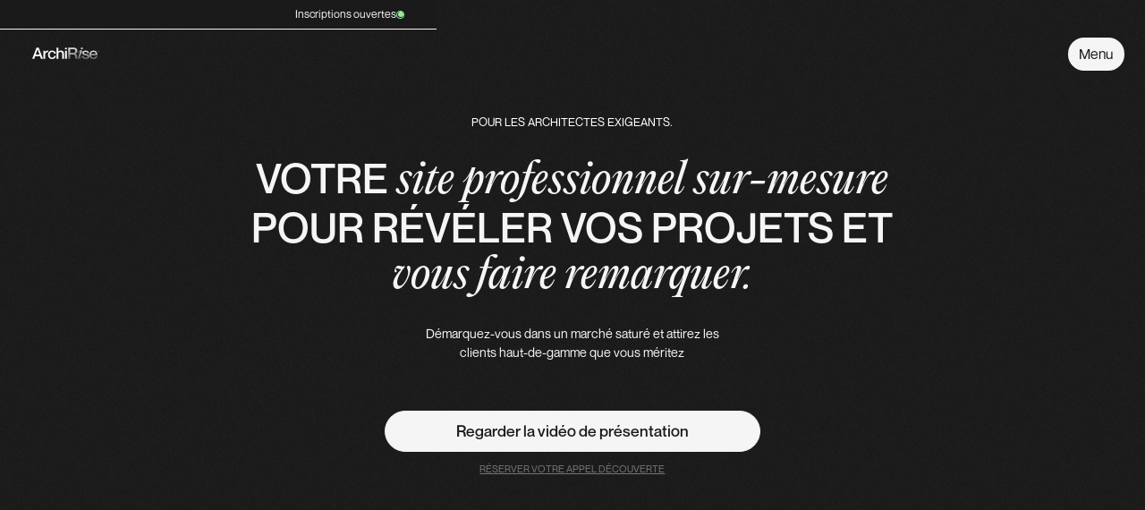

--- FILE ---
content_type: text/html
request_url: https://www.polish-studio.fr/archirise
body_size: 31261
content:
<!DOCTYPE html><!-- Last Published: Wed Jan 21 2026 13:44:13 GMT+0000 (Coordinated Universal Time) --><html data-wf-domain="www.polish-studio.fr" data-wf-page="65dc9e4c002d9464556d2c85" data-wf-site="5d94a97165b8b008b48453b0" lang="fr"><head><meta charset="utf-8"/><title>ArchiRise : Création de Sites Web Haut de Gamme en 1 Jour pour Architectes</title><meta content="Avec ArchiRise, transformez votre présence en ligne en 24 heures grâce à un site web professionnel conçu spécifiquement pour les architectes exigeants." name="description"/><meta content="ArchiRise : Création de Sites Web Haut de Gamme en 1 Jour pour Architectes" property="og:title"/><meta content="Avec ArchiRise, transformez votre présence en ligne en 24 heures grâce à un site web professionnel conçu spécifiquement pour les architectes exigeants." property="og:description"/><meta content="https://cdn.prod.website-files.com/5d94a97165b8b008b48453b0/6443bb1c454f3c14b5d63c73_opengraph-archirise.jpg" property="og:image"/><meta content="ArchiRise : Création de Sites Web Haut de Gamme en 1 Jour pour Architectes" property="twitter:title"/><meta content="Avec ArchiRise, transformez votre présence en ligne en 24 heures grâce à un site web professionnel conçu spécifiquement pour les architectes exigeants." property="twitter:description"/><meta content="https://cdn.prod.website-files.com/5d94a97165b8b008b48453b0/6443bb1c454f3c14b5d63c73_opengraph-archirise.jpg" property="twitter:image"/><meta property="og:type" content="website"/><meta content="summary_large_image" name="twitter:card"/><meta content="width=device-width, initial-scale=1" name="viewport"/><link href="https://cdn.prod.website-files.com/5d94a97165b8b008b48453b0/css/polish-studio.webflow.shared.2430c6c73.min.css" rel="stylesheet" type="text/css" integrity="sha384-JDDGxz4z/BgT1BX5aFOodruos3ODNZVmtF6AVDJvOcJxzs0m4Uv7TrJhnxU1iaPo" crossorigin="anonymous"/><style>@media (min-width:992px) {html.w-mod-js:not(.w-mod-ix) [data-w-id="c5ddeafd-22b9-5c71-dd43-b6e74db46212"] {-webkit-transform:translate3d(0, 0em, 0) scale3d(0.85, 0.85, 1) rotateX(0) rotateY(0) rotateZ(0deg) skew(0, 0);-moz-transform:translate3d(0, 0em, 0) scale3d(0.85, 0.85, 1) rotateX(0) rotateY(0) rotateZ(0deg) skew(0, 0);-ms-transform:translate3d(0, 0em, 0) scale3d(0.85, 0.85, 1) rotateX(0) rotateY(0) rotateZ(0deg) skew(0, 0);transform:translate3d(0, 0em, 0) scale3d(0.85, 0.85, 1) rotateX(0) rotateY(0) rotateZ(0deg) skew(0, 0);opacity:0;}}</style><link href="https://fonts.googleapis.com" rel="preconnect"/><link href="https://fonts.gstatic.com" rel="preconnect" crossorigin="anonymous"/><script src="https://ajax.googleapis.com/ajax/libs/webfont/1.6.26/webfont.js" type="text/javascript"></script><script type="text/javascript">WebFont.load({  google: {    families: ["Open Sans:300,300italic,400,400italic,600,600italic,700,700italic,800,800italic","Roboto:100,100italic,300,300italic,regular,italic,500,700,900","Roboto:100italic,300italic,regular,500italic,700italic,900italic","Source Sans Pro:200,300,regular,600,700,700italic,900","Poppins:100,regular,600","Poppins:regular,500","Poppins:regular,500,600,700"]  }});</script><script type="text/javascript">!function(o,c){var n=c.documentElement,t=" w-mod-";n.className+=t+"js",("ontouchstart"in o||o.DocumentTouch&&c instanceof DocumentTouch)&&(n.className+=t+"touch")}(window,document);</script><link href="https://cdn.prod.website-files.com/5d94a97165b8b008b48453b0/61a79965731bfa25ef4d319f_faviconjpg.jpg" rel="shortcut icon" type="image/x-icon"/><link href="https://cdn.prod.website-files.com/5d94a97165b8b008b48453b0/5e550bf01b2d0b08f9c0b9ca_polish_webclip.jpg" rel="apple-touch-icon"/><link href="https://www.polish-studio.fr/archirise" rel="canonical"/><script async="" src="https://www.googletagmanager.com/gtag/js?id=G-TWPFNY39MD"></script><script type="text/javascript">window.dataLayer = window.dataLayer || [];function gtag(){dataLayer.push(arguments);}gtag('set', 'developer_id.dZGVlNj', true);gtag('js', new Date());gtag('config', 'G-TWPFNY39MD');</script><!-- Finsweet Cookie Consent-->
<script async src="https://cdn.jsdelivr.net/npm/@finsweet/cookie-consent@1/fs-cc.js" fs-cc-mode="opt-out"></script>

<!-- Facebook Pixel Code -->
<script type="fs-cc">
  !function(f,b,e,v,n,t,s)
  {if(f.fbq)return;n=f.fbq=function(){n.callMethod?
  n.callMethod.apply(n,arguments):n.queue.push(arguments)};
  if(!f._fbq)f._fbq=n;n.push=n;n.loaded=!0;n.version='2.0';
  n.queue=[];t=b.createElement(e);t.async=!0;
  t.src=v;s=b.getElementsByTagName(e)[0];
  s.parentNode.insertBefore(t,s)}(window, document,'script',
  'https://connect.facebook.net/en_US/fbevents.js');
  fbq('init', '612812102684028');
  fbq('track', 'PageView');
</script>
<noscript><img height="1" width="1" style="display:none"
  src="https://www.facebook.com/tr?id=612812102684028&ev=PageView&noscript=1"
/></noscript>
<!-- End Facebook Pixel Code -->



<style>
body .transition {display: block;}
.w-editor .transition {display: none;}
.no-scroll-transition {overflow: hidden; position: relative;}

.css-embed {
  width: 0em;
  height: 0em;
}


.tricksword {display: inline-block;} 
.tricksword {white-space: nowrap;}
 .letter, .fade-up, .fade-up-hero, .fade-up-hero-delay, .fade-nav, .span-line {opacity: 0;}
.divider {width: 0%;}
.tricksword {
display:inline-block;
opacity: 0;
  padding-bottom: 0.2em;
  margin-bottom: -0.2em;}
.letter {display: inline-block}

</style>

<!-- Balisage JSON-LD généré par l'outil d'aide au balisage de données structurées de Google -->
<script type="application/ld+json">
{
  "@context": "http://schema.org",
  "@type": "Dataset",
  "name": "polish_ studio",
  "description": "Nous aidons les architectes les designers à développer leur activité en créant des identités visuelles fortes, des sites web qui marquent et des récits riches en valeur ajoutée"
}
</script>

<!-- Hotjar Tracking Code for https://www.polish-studio.fr/ -->
<script>
    (function(h,o,t,j,a,r){
        h.hj=h.hj||function(){(h.hj.q=h.hj.q||[]).push(arguments)};
        h._hjSettings={hjid:3304242,hjsv:6};
        a=o.getElementsByTagName('head')[0];
        r=o.createElement('script');r.async=1;
        r.src=t+h._hjSettings.hjid+j+h._hjSettings.hjsv;
        a.appendChild(r);
    })(window,document,'https://static.hotjar.com/c/hotjar-','.js?sv=');
</script>

<!-- Google Tag Manager -->
<script>(function(w,d,s,l,i){w[l]=w[l]||[];w[l].push({'gtm.start':
new Date().getTime(),event:'gtm.js'});var f=d.getElementsByTagName(s)[0],
j=d.createElement(s),dl=l!='dataLayer'?'&l='+l:'';j.async=true;j.src=
'https://www.googletagmanager.com/gtm.js?id='+i+dl;f.parentNode.insertBefore(j,f);
})(window,document,'script','dataLayer','GTM-N3M6829');</script>
<!-- End Google Tag Manager --><style>

.faq1_question:hover .p-question.title, .faq1_question:hover .label-question {
  color: #1a1a1a;
}



<style><script type="text/javascript">window.__WEBFLOW_CURRENCY_SETTINGS = {"currencyCode":"USD","symbol":"$","decimal":".","fractionDigits":2,"group":",","template":"{{wf {\"path\":\"symbol\",\"type\":\"PlainText\"} }} {{wf {\"path\":\"amount\",\"type\":\"CommercePrice\"} }} {{wf {\"path\":\"currencyCode\",\"type\":\"PlainText\"} }}","hideDecimalForWholeNumbers":false};</script></head><body><div class="css-embed w-embed"><style>

/* Main Variables */
:root {
  --main-dark: #353535;
  --main-light: #ffffff;
}

/* Global Styles */
::selection {
	background: #353535;
  color: #ffffff;
  text-shadow: none;
}

a {
	color: inherit; 
  pointer-events: auto;
}
 


@media only screen and (min-width: 1440px) {
     body {font-size: 0.9em;}
}

.star-wrapp, .gradiant-holder, .holder-button-service, .radio-text, .work-text-wrapp, .footer-spacer {pointer-events: none;}
.button-circle.service {pointer-events: auto;}
.button-circle {pointer-events: auto;}


.sevice-titre {-webkit-text-stroke: 0.01em #ffffff; color: rgba(255, 255, 255, 0.0); ;}

.service-holder.open .button-circle.service {opacity : 1; pointer-events: auto;}
.service-holder.open .button-circle.service-decouvrir {opacity : 0; pointer-events: none;}




.service-holder .button-circle.service-decouvrir {opacity : 1; pointer-events: auto;}
 .button-circle.service-decouvrir.hovered {opacity : 1; pointer-events: auto;}
 .service-holder .button-circle.service, .service-holder.open, .hero-audit-cta-holder {pointer-events: none;}


::-webkit-scrollbar {display: none;}




@media only screen and (min-width: 992px) and (max-width: 1300px)  {
     p {font-size: 12.35px;}
}

@media only screen and (max-width: 992px) {
     .gradiant-holder {display: none;}
}



</style>



<style>

.star-embed {


    -webkit-animation-name: spin;
    -webkit-animation-duration: 8000ms;
    -webkit-animation-iteration-count: infinite;
    -webkit-animation-timing-function: linear;

    -moz-animation-name: spin;
    -moz-animation-duration: 8000ms;
    -moz-animation-iteration-count: infinite;
    -moz-animation-timing-function: linear;

    -ms-animation-name: spin;
    -ms-animation-duration: 8000ms;
    -ms-animation-iteration-count: infinite;
    -ms-animation-timing-function: linear;

    animation-name: spin;
    animation-duration: 8000ms;
    animation-iteration-count: infinite;
    animation-timing-function: linear;

    @-ms-keyframes spin { 
        from { 
            -ms-transform: rotate(0deg); 
        } to { 
            -ms-transform: rotate(360deg); 
        }
    }
    @-moz-keyframes spin { 
        from { 
            -moz-transform: rotate(0deg); 
        } to { 
            -moz-transform: rotate(360deg); 
        }
    }
    @-webkit-keyframes spin { 
        from { 
            -webkit-transform: rotate(0deg); 
        } to { 
            -webkit-transform: rotate(360deg); 
        }
    }
    @keyframes spin { 
        from { 
            transform: rotate(0deg); 
        } to { 
            transform: rotate(360deg); 
        }
    }
}

.divider.is-button {
background-color: currentColor;}

.w--current .menu-link-num-holder {
opacity: 1;
}

.menu-link-holder-n:hover .menu-link-num-holder {
opacity: 1;
}





.project-img-holder img {

transition-property: transform;
  transition-duration: 1700ms;
  transition-timing-function: cubic-bezier(.165, .84, .44, 1);


}

.project-img-holder:hover img {

transform: scale(1.025);

}

.container.is-nav-v2.is--dark .logo-nav {
color: #FFFFFF;
}

.divider {background-color:currentColor;}

.container.is-nav-v2 {pointer-events:none;}
.container.is-nav-v2 *{pointer-events:auto;}


.container.is-nav-v2.is--dark .menu-btn.is-start{
color: #FFFFFF;
}


.n-service-holder.active .button-line.is-service {
opacity : 0;
transform: translateY(2em);
}

.n-service-holder.active .service-label {
opacity:1;
}

.project-img-holder:hover .link-project-holder {
opacity:1;}

.manifesto-right:hover .link-project-holder {
opacity:1;}


.link-project-holder.is-manifesto, .link-project.is-manifesto, .over-gradiant {pointer-events: none;}




.project-img-holder:hover .holder-video-short {
  opacity: 1;
  transform: scale3d(1.1none, 1.1none, 1.1none);
  transition-property: transform;
  transition-duration: 900ms;
  transition-timing-function: ease-in-out;
}

       * {outline: none;}
 .span-archirise .tricksword  {margin-bottom: -0.33em !important;}
 
 /*
 .branding-img-holder.is-left {
  animation: slideleft 50s linear infinite normal;
}

@keyframes slideleft {
  100% {
    transform: translateX(-100%);
  }
}

 .branding-img-holder.is-right {
  animation: slideright 50s linear infinite normal;
}

@keyframes slideright {
  100% {
    transform: translateX(0%);
  }
}
*/
.w-input, .w-input:focus {color:currentColor; border-bottom-color: currentColor;}

</style></div><div fs-cc="banner" class="cookie-wrapper"><div data-w-id="bbe28bd8-b0fc-e2de-b78b-ecd7d5fd1118" class="new-cookies"><div data-w-id="b6afe15d-a032-1b9a-8a03-36637d9e836c" class="cross-pop-holder"><div class="cross-cookie-line is-2"></div><div class="cross-cookie-line"></div></div><div class="cookie-holder"><p class="new-cookie__text">Nous utilisons des cookies pour le bon fonctionnement de notre site. <a href="/legales/politique-de-confidentialite" class="new-cookies__link">Lire notre politique de confidentialité.</a></p><div class="new-cookies__buttons-wrapper"><a fs-cc="allow" href="#" class="new-cookies__link is--button">ACCEPTER</a><a fs-cc="deny" href="#" class="new-cookies__link is--button is-refuser">Refuser</a></div></div></div></div><div class="ouverture-holder"><div class="container is-nav-v2 is-ouverture"><div class="_00"></div><p class="centered-p is-hidden"><span class="text-count">4</span> places restantes en <span class="month-count">septembre</span></p><div class="ouvert-wrapp"><p>Inscriptions ouvertes</p><div class="ouverture-icon"><div class="ouverture-dot"></div></div></div></div><div class="w-embed"><style>
#nav-element {margin-top: 2em;}

</style></div></div><nav><div id="nav-element" class="container is-nav-v2 fade-up-holder"><a href="/archirise" aria-current="page" class="nav-logo-holder w-inline-block w--current"><div class="logo-nav fade-nav w-embed"><svg width="100%" height="auto" viewBox="0 0 153 27" fill="none" xmlns="http://www.w3.org/2000/svg">
<g clip-path="url(#clip0_2052_2660)">
<path d="M6.76019 20.2815L4.57175 26.4526H0L9.93044 0.347656H14.6483L24.5413 26.4526H19.9733L17.7849 20.2815H6.76019ZM16.5782 16.6687L12.3512 4.33008H12.2763L8.00806 16.6687H16.5782Z" fill="white"/>
<path d="M36.3195 7.46829V11.0811H36.2445C32.4297 10.4614 29.3719 12.9437 29.3719 16.9225V26.4527H25.4072V7.79442H29.3719V11.2985H29.4469C30.4661 8.96125 32.0513 7.35596 34.5807 7.35596C35.259 7.35596 35.7499 7.39219 36.3157 7.46467L36.3195 7.46829Z" fill="white"/>
<path d="M45.4197 10.4252C41.5299 10.4252 39.8699 13.6394 39.8699 17.1435C39.8699 20.6476 41.4925 23.8618 45.4197 23.8618C48.8185 23.8618 50.0626 21.597 50.2163 19.517H54.1809C53.8774 23.8256 50.4448 26.9999 45.4234 26.9999C39.645 26.9999 35.9089 22.9849 35.9089 17.1435C35.9089 11.3021 39.645 7.28711 45.3859 7.28711C50.4074 7.28711 53.6938 10.389 54.1847 14.6251H50.22C50.0701 12.7262 48.8223 10.4252 45.4234 10.4252H45.4197Z" fill="white"/>
<path d="M72.2994 13.5632V26.4526H68.2972V14.6612C68.2972 12.1427 67.203 10.5338 64.445 10.5338C61.537 10.5338 59.461 12.3239 59.461 15.096V26.449H55.4963V0.347656H59.461V10.2041H59.536C60.5552 8.74371 62.5563 7.28337 65.8053 7.28337C69.4664 7.28337 72.2994 9.29089 72.2994 13.5632Z" fill="white"/>
<path d="M74.6357 2.6125C74.6357 1.2971 75.7674 0.60498 76.8617 0.60498C78.0308 0.60498 79.1288 1.2971 79.1288 2.6125C79.1288 3.92789 78.0346 4.65625 76.8617 4.65625C75.7674 4.65625 74.6357 3.92427 74.6357 2.6125ZM78.8627 7.79798V26.4563H74.8981V7.79435H78.8627V7.79798Z" fill="white"/>
<path d="M82.3062 0.348145H93.8217C99.3715 0.348145 102.958 3.08764 102.958 7.83103C102.958 11.4837 101.032 13.5999 97.9363 14.3283V14.4008C104.164 15.5313 101.901 25.7537 103.336 26.1922V26.4495H98.6183C97.3704 25.3551 99.9036 16.372 93.4095 16.372H86.803V26.4495H82.3099V0.348145H82.3062ZM86.7992 12.6505H92.8774C95.6317 12.6505 98.5021 12.1396 98.5021 8.34197C98.5021 4.54436 95.6317 4.03342 92.8774 4.03342H86.7992V12.6505Z" fill="url(#paint0_linear_2052_2660)"/>
<path d="M113.247 4.52618C114.682 4.52618 115.664 3.61301 115.664 2.26138C115.664 0.909748 114.682 -0.00341797 113.247 -0.00341797C111.812 -0.00341797 110.83 0.873511 110.83 2.26138C110.83 3.64925 111.812 4.52618 113.247 4.52618Z" fill="#CECBC5"/>
<path d="M113.374 20.2746C113.337 20.2746 113.303 20.2855 113.262 20.2855C113.191 20.2855 113.123 20.2818 113.056 20.2746C111.834 22.7496 110.245 24.8078 108.922 24.8078C108.394 24.8078 108.244 24.5143 108.244 23.9671C108.244 23.4562 108.735 22.177 109.039 21.3762L112.325 12.5054C112.928 10.9001 113.419 9.62098 113.419 8.67158C113.419 7.61347 112.778 6.66406 111.418 6.66406C108.66 6.66406 105.831 9.58474 104.092 12.8352H104.999C106.434 10.5341 108.094 8.5991 109.226 8.5991C109.529 8.5991 109.717 8.74405 109.717 9.21875C109.717 9.72969 109.188 11.2263 108.735 12.433L105.486 21.2675C104.958 22.7278 104.542 23.6047 104.542 24.4454C104.542 25.7608 105.22 26.7827 107.221 26.7827C110.058 26.7827 112.351 23.6917 113.76 20.6732C113.607 20.5609 113.475 20.4268 113.37 20.2746H113.374Z" fill="url(#paint1_linear_2052_2660)"/>
<path d="M130.409 21.1953C130.409 24.7718 127.238 27.0004 122.554 27.0004C116.326 27.0004 113.643 24.1884 113.456 20.2459H117.308C117.495 22.2534 118.402 23.971 122.479 23.971C125.237 23.971 126.406 22.6556 126.406 21.4888C126.406 19.1515 124.102 18.9703 121.273 18.3108C118.215 17.6187 114.063 17.0317 114.063 12.7992C114.063 9.73358 116.858 7.2876 121.688 7.2876C126.935 7.2876 129.427 10.0271 129.693 13.2739H125.841C125.574 11.8136 124.821 10.317 121.726 10.317C119.346 10.317 118.065 11.1939 118.065 12.5093C118.065 14.4081 120.216 14.5531 123.011 15.1727C126.56 15.9772 130.412 16.7418 130.412 21.1953H130.409Z" fill="url(#paint2_linear_2052_2660)"/>
<path d="M144.717 20.7568H148.682C147.7 24.2971 144.829 27.0004 139.883 27.0004C133.88 27.0004 130.219 22.9854 130.219 17.144C130.219 11.3026 133.88 7.2876 139.696 7.2876C145.924 7.2876 148.985 11.4874 148.985 18.1296H134.183C134.183 21.2677 136.259 23.8623 139.77 23.8623C143.057 23.8623 144.376 21.891 144.717 20.7604V20.7568ZM134.183 15.2814H145.02C145.02 12.397 142.907 10.317 139.696 10.317C136.484 10.317 134.183 12.397 134.183 15.2814Z" fill="url(#paint3_linear_2052_2660)"/>
<path d="M151.081 8.54812C150.77 8.54812 150.665 8.78004 150.665 9.11704C150.665 9.45404 150.77 9.68958 151.081 9.68958C151.332 9.68958 151.426 9.54463 151.456 9.34533H151.924C151.883 9.7693 151.613 10.0628 151.1 10.0628C150.511 10.0628 150.197 9.66421 150.197 9.12066C150.197 8.57711 150.511 8.18213 151.1 8.18213C151.609 8.18213 151.879 8.47565 151.924 8.89237H151.456C151.422 8.69669 151.328 8.55174 151.081 8.55174V8.54812Z" fill="#696969"/>
<path d="M151.061 10.9543C150.015 10.9543 149.165 10.1317 149.165 9.12069C149.165 8.10968 150.015 7.28711 151.061 7.28711C152.106 7.28711 152.957 8.10968 152.957 9.12069C152.957 10.1317 152.106 10.9543 151.061 10.9543ZM151.061 7.73282C150.27 7.73282 149.626 8.35609 149.626 9.12069C149.626 9.88528 150.27 10.5086 151.061 10.5086C151.852 10.5086 152.496 9.88528 152.496 9.12069C152.496 8.35609 151.852 7.73282 151.061 7.73282Z" fill="#696969"/>
</g>
<defs>
<linearGradient id="paint0_linear_2052_2660" x1="92.8212" y1="0.348145" x2="92.8212" y2="26.4495" gradientUnits="userSpaceOnUse">
<stop offset="0.00520833" stop-color="#DFDFDF"/>
<stop offset="0.307292" stop-color="#BFBFBF"/>
<stop offset="0.963542" stop-color="#646464"/>
</linearGradient>
<linearGradient id="paint1_linear_2052_2660" x1="108.926" y1="6.66406" x2="108.926" y2="26.7827" gradientUnits="userSpaceOnUse">
<stop offset="0.00520833" stop-color="#DFDFDF"/>
<stop offset="0.307292" stop-color="#BFBFBF"/>
<stop offset="0.963542" stop-color="#646464"/>
</linearGradient>
<linearGradient id="paint2_linear_2052_2660" x1="121.934" y1="7.2876" x2="121.934" y2="27.0004" gradientUnits="userSpaceOnUse">
<stop offset="0.00520833" stop-color="#DFDFDF"/>
<stop offset="0.307292" stop-color="#BFBFBF"/>
<stop offset="0.963542" stop-color="#646464"/>
</linearGradient>
<linearGradient id="paint3_linear_2052_2660" x1="139.602" y1="7.2876" x2="139.602" y2="27.0004" gradientUnits="userSpaceOnUse">
<stop offset="0.00520833" stop-color="#DFDFDF"/>
<stop offset="0.307292" stop-color="#BFBFBF"/>
<stop offset="0.963542" stop-color="#646464"/>
</linearGradient>
<clipPath id="clip0_2052_2660">
<rect width="153" height="27" fill="white"/>
</clipPath>
</defs>
</svg></div></a><div class="nav-center-content fade-nav"><div class="html-embed-14 w-embed"><svg width="100%" height="auto" viewBox="0 0 8 9" fill="none" xmlns="http://www.w3.org/2000/svg">
<path opacity="1" d="M4 9L4.705 8.20688L1.915 5.0625L8 5.0625L8 3.9375L1.915 3.9375L4.71 0.79875L4 3.81731e-08L6.70537e-08 4.5L4 9Z" fill="currentColor"/>
</svg></div><a href="https://www.polish-studio.fr/" class="link-back-to-polish is-grey">retour sur polish-studio.fr</a></div><div class="nav-right-content"><div class="menu-btn is-open fade-nav"><p class="p-nav">Menu</p></div></div></div><div class="nav_wrapper"><div class="menu-wrapper"><nav class="container is-menu"><div class="menu-btn is-close"><p class="p-nav">Fermer</p></div><div class="menu-link-wrapp"><a href="/#hero-home" class="menu-link-holder-n w-inline-block"><div class="menu-link-text-holder"><p class="menu-link-texte">Home</p></div><div class="menu-link-num-holder"><p class="menu-num">(01)</p></div></a><a href="/#section-studio" class="menu-link-holder-n w-inline-block"><div class="menu-link-text-holder"><p class="menu-link-texte">Studio</p></div><div class="menu-link-num-holder"><p class="menu-num">(02)</p></div></a><a href="/#section-service" class="menu-link-holder-n w-inline-block"><div class="menu-link-text-holder"><p class="menu-link-texte">Services</p></div><div class="menu-link-num-holder"><p class="menu-num">(03)</p></div></a><a href="/blog" class="menu-link-holder-n w-inline-block"><div class="menu-link-text-holder"><p class="menu-link-texte">Articles</p></div><div class="menu-link-num-holder"><p class="menu-num">(04)</p></div></a><a href="/user-account" class="menu-link-holder-n w-inline-block"><div class="menu-link-text-holder"><p class="menu-link-texte">Compte client</p></div><div class="menu-link-num-holder"><p class="menu-num">(05)</p></div></a><a href="/contact-form" class="menu-link-holder-n w-inline-block"><div class="menu-link-text-holder"><p class="menu-link-texte">Contact</p></div><div class="menu-link-num-holder"><p class="menu-num">(06)</p></div></a><a href="/archirise" aria-current="page" class="archirise-btn is-menu w-inline-block w--current"><img src="https://cdn.prod.website-files.com/5d94a97165b8b008b48453b0/641336bbd2f7024f123c0c5d_archirise%20by%20polish.svg" loading="lazy" alt="Logo ArchiRise" class="archi-rise-logo"/></a></div><div class="menu-social-wrapp"><a href="https://www.instagram.com/polish__studio/" target="_blank" class="menu-social-link">Instagram</a><a href="https://www.linkedin.com/company/polish-studio/" target="_blank" class="menu-social-link">Linkedin</a><a href="/legales/conditions-generales-utilisation" target="_blank" class="menu-social-link is-last">MENTIONS LÉGALES</a></div></nav><div class="bg-nav"></div></div></div><div class="transition"><div class="transition-trigger"></div><div class="transition-content"></div></div></nav><div id="page-wrapp" class="page-wrapper overflow-yes"><section id="hero-home" data-w-id="2a1b20eb-c4b5-51fc-aa0f-ab8702e0397c" class="section is-hero dark-bg fade-up-holder is---dark is-rise is-grain"><div class="container is-center is-rise-1 is-hero"><div class="div-block-114"><div class="text-block-14 fade-up">pour les architectes exigeants.</div><div class="max-842"><h1 class="h-archirise-2 fade-up">Votre <span class="is-italic">site professionnel sur-mesure</span> pour révéler vos projets et <span class="is-italic">vous faire remarquer.</span></h1></div><div class="div-block-110"><div class="text-block-20 fade-up">Démarquez-vous dans un marché saturé et attirez les clients haut-de-gamme que vous méritez</div></div><a href="#" class="w-inline-block w-lightbox"><div href="#section-pricing" class="btn-big is-hero is-larger fade-up"><p class="p-nav is-larger is-archi">Regarder la vidéo de présentation</p></div><script type="application/json" class="w-json">{
  "items": [
    {
      "url": "https://youtube.com/watch?v=NB1-D-hJ5z8?autoplay=1",
      "originalUrl": "https://youtube.com/watch?v=NB1-D-hJ5z8?autoplay=1",
      "width": 940,
      "height": 528,
      "thumbnailUrl": "https://i.ytimg.com/vi/NB1-D-hJ5z8/hqdefault.jpg",
      "html": "<iframe class=\"embedly-embed\" src=\"//cdn.embedly.com/widgets/media.html?src=https%3A%2F%2Fwww.youtube.com%2Fembed%2FNB1-D-hJ5z8%3Fautoplay%3D1%26feature%3Doembed&display_name=YouTube&url=https%3A%2F%2Fwww.youtube.com%2Fwatch%3Fv%3DNB1-D-hJ5z8&image=https%3A%2F%2Fi.ytimg.com%2Fvi%2FNB1-D-hJ5z8%2Fhqdefault.jpg&autoplay=1&type=text%2Fhtml&schema=youtube\" width=\"940\" height=\"528\" scrolling=\"no\" title=\"YouTube embed\" frameborder=\"0\" allow=\"autoplay; fullscreen; encrypted-media; picture-in-picture;\" allowfullscreen=\"true\"></iframe>",
      "type": "video"
    }
  ],
  "group": ""
}</script></a><div class="hide w-embed w-script"><!-- Début de widget de lien Calendly -->
<link href="https://assets.calendly.com/assets/external/widget.css" rel="stylesheet">
<script src="https://assets.calendly.com/assets/external/widget.js" type="text/javascript" async></script>
<a id="demo-archirise-btn" href="" class="no-transition" onclick="Calendly.initPopupWidget({url: 'https://calendly.com/d/3qk-5v9-kh6'});return false;"><div class="btn-big fade-up no-transition"><p class="p-nav is-larger">Postuler à un appel de démonstration</p>
</div></a>
<!-- Fin de widget de lien Calendly --></div><a open-resa="" href="#" class="div-block-127 w-inline-block"><p class="p-yt fade-up is-grey">Réserver votre appel découverte</p></a></div><div class="archirise-hero-site-holder is-front"><img src="https://cdn.prod.website-files.com/5d94a97165b8b008b48453b0/66f52de1085fe41c35a2e4ac_Capture%20d%E2%80%99e%CC%81cran%202024-02-28%20a%CC%80%2022.12.png" loading="lazy" alt="" class="archirise-bg-img is-19"/><img src="https://cdn.prod.website-files.com/5d94a97165b8b008b48453b0/66f52de340dcd1fb47fa8fc3_screencapture-minimal-by-polish-webflow-io-about-2024-02-28-22_18_50%203.png" loading="lazy" alt="" class="archirise-bg-img is-5"/><img src="https://cdn.prod.website-files.com/5d94a97165b8b008b48453b0/66f52de141c62cb6999ab69b_MINERAL%206.png" loading="lazy" alt="" class="archirise-bg-img is-6"/><img src="https://cdn.prod.website-files.com/5d94a97165b8b008b48453b0/66f52de141c62cb6999ab69b_MINERAL%206.png" loading="lazy" alt="" class="archirise-bg-img is-4"/><img src="https://cdn.prod.website-files.com/5d94a97165b8b008b48453b0/66f52de141c62cb6999ab69b_MINERAL%206.png" loading="lazy" alt="" class="archirise-bg-img is-3"/><img src="https://cdn.prod.website-files.com/5d94a97165b8b008b48453b0/66f55a9d26cdb39eede835a2_ef.png" loading="lazy" sizes="(max-width: 615px) 100vw, 615px" srcset="https://cdn.prod.website-files.com/5d94a97165b8b008b48453b0/66f55a9d26cdb39eede835a2_ef-p-500.png 500w, https://cdn.prod.website-files.com/5d94a97165b8b008b48453b0/66f55a9d26cdb39eede835a2_ef.png 615w" alt="" class="archirise-bg-img is-14"/><img src="https://cdn.prod.website-files.com/5d94a97165b8b008b48453b0/66f52de8dd633a6cf1114d60_OPALE%203.png" loading="lazy" alt="" class="archirise-bg-img is-2"/></div><div class="archirise-hero-site-holder is-behind"><img src="https://cdn.prod.website-files.com/5d94a97165b8b008b48453b0/66f52de2f0b05a65b79f267d_MINERAL_1_DESK_HOME%208.png" loading="lazy" alt="" class="archirise-bg-img is-7"/><img src="https://cdn.prod.website-files.com/5d94a97165b8b008b48453b0/66f52de2f0b05a65b79f267d_MINERAL_1_DESK_HOME%208.png" loading="lazy" alt="" class="archirise-bg-img is-8"/><img src="https://cdn.prod.website-files.com/5d94a97165b8b008b48453b0/66f52de2f9c8a8a3629b8e98_OPALE%204.png" loading="lazy" alt="" class="archirise-bg-img is-9"/><img src="https://cdn.prod.website-files.com/5d94a97165b8b008b48453b0/66f52de4496bd246d9d67a2c_screencapture-minimal-by-polish-webflow-io-2024-02-25-14_32_43%203.png" loading="lazy" alt="" class="archirise-bg-img is-15"/><img src="https://cdn.prod.website-files.com/5d94a97165b8b008b48453b0/66f52de11030b321fbb696e8_Capture%20d%E2%80%99e%CC%81cran%202024-02-28%20a%CC%80%2022.14.png" loading="lazy" sizes="(max-width: 526px) 100vw, 526px" srcset="https://cdn.prod.website-files.com/5d94a97165b8b008b48453b0/66f52de11030b321fbb696e8_Capture%20d%E2%80%99e%CC%81cran%202024-02-28%20a%CC%80%2022.14-p-500.png 500w, https://cdn.prod.website-files.com/5d94a97165b8b008b48453b0/66f52de11030b321fbb696e8_Capture%20d%E2%80%99e%CC%81cran%202024-02-28%20a%CC%80%2022.14.png 526w" alt="" class="archirise-bg-img is-13"/><img src="https://cdn.prod.website-files.com/5d94a97165b8b008b48453b0/66f52de141c62cb6999ab69b_MINERAL%206.png" loading="lazy" alt="" class="archirise-bg-img is-12"/><img src="https://cdn.prod.website-files.com/5d94a97165b8b008b48453b0/66f52de1f9c8a8a3629b8e44_Capture%20d%E2%80%99e%CC%81cran%202024-02-28%20a%CC%80%2022.11.png" loading="lazy" alt="" class="archirise-bg-img is-11"/><img src="https://cdn.prod.website-files.com/5d94a97165b8b008b48453b0/66f52de33c07e401fec753b1_screencapture-manon-ferrandi-webflow-io-2024-02-28-22_09_00.png" loading="lazy" alt="" class="archirise-bg-img is-10"/></div></div><div class="container is-rise is-big is-slider fade-up"><div class="splide slider1 is-new-page"><div class="fake-arrows"><a href="#" class="splide__arrow splide__arrow--prev w-button"></a></div><div class="splide__arrows"><div class="arrow__embed w-embed"><button class="splide__arrow splide__arrow--prev"></button></div><div class="splide__pagination rise-pagination"></div><div class="arrow__embed w-embed"><button class="splide__arrow splide__arrow--next"></button></div></div><div class="splide__track"><div class="splide__list"><div class="splide__slide is-rise"><img src="https://cdn.prod.website-files.com/5d94a97165b8b008b48453b0/671b8e27041007db7be561e6_Group%20272.avif" loading="eager" sizes="(max-width: 1138px) 100vw, 1138px" srcset="https://cdn.prod.website-files.com/5d94a97165b8b008b48453b0/671b8e27041007db7be561e6_Group%20272-p-500.avif 500w, https://cdn.prod.website-files.com/5d94a97165b8b008b48453b0/671b8e27041007db7be561e6_Group%20272.avif 1138w" alt="" class="image-29"/></div><div class="splide__slide is-rise"><img src="https://cdn.prod.website-files.com/5d94a97165b8b008b48453b0/671b8e26a355acd47b123964_screencapture-minimal-by-polish-webflow-io-projects-st-gilless-loft-2024-10-24-16_15_41%202.avif" loading="eager" sizes="(max-width: 982px) 100vw, 982px" srcset="https://cdn.prod.website-files.com/5d94a97165b8b008b48453b0/671b8e26a355acd47b123964_screencapture-minimal-by-polish-webflow-io-projects-st-gilless-loft-2024-10-24-16_15_41%202-p-500.avif 500w, https://cdn.prod.website-files.com/5d94a97165b8b008b48453b0/671b8e26a355acd47b123964_screencapture-minimal-by-polish-webflow-io-projects-st-gilless-loft-2024-10-24-16_15_41%202.avif 982w" alt="" class="image-29"/></div><div class="splide__slide is-rise"><img src="https://cdn.prod.website-files.com/5d94a97165b8b008b48453b0/671b8e275c1ff059445a3eec_screencapture-opale-by-polish-webflow-io-projects-la-maison-barbara-3-2024-10-24-16_30_40%202.avif" loading="eager" sizes="(max-width: 982px) 100vw, 982px" srcset="https://cdn.prod.website-files.com/5d94a97165b8b008b48453b0/671b8e275c1ff059445a3eec_screencapture-opale-by-polish-webflow-io-projects-la-maison-barbara-3-2024-10-24-16_30_40%202-p-500.avif 500w, https://cdn.prod.website-files.com/5d94a97165b8b008b48453b0/671b8e275c1ff059445a3eec_screencapture-opale-by-polish-webflow-io-projects-la-maison-barbara-3-2024-10-24-16_30_40%202.avif 982w" alt="" class="image-29"/></div><div class="splide__slide is-rise"><img src="https://cdn.prod.website-files.com/5d94a97165b8b008b48453b0/67b700269917a96ca278a3e4_Group%2083.avif" loading="eager" sizes="(max-width: 848px) 100vw, 848px" srcset="https://cdn.prod.website-files.com/5d94a97165b8b008b48453b0/67b700269917a96ca278a3e4_Group%2083-p-500.avif 500w, https://cdn.prod.website-files.com/5d94a97165b8b008b48453b0/67b700269917a96ca278a3e4_Group%2083.avif 848w" alt="" class="image-29"/></div><div class="splide__slide is-rise"><img src="https://cdn.prod.website-files.com/5d94a97165b8b008b48453b0/67b6ff8e3c12a21afca7d3ff_screencapture-quartz-by-polish-webflow-io-projects-mon-tout-nouveau-projet-2025-02-20-11_01_26.avif" loading="eager" sizes="(max-width: 1272px) 100vw, 1272px" srcset="https://cdn.prod.website-files.com/5d94a97165b8b008b48453b0/67b6ff8e3c12a21afca7d3ff_screencapture-quartz-by-polish-webflow-io-projects-mon-tout-nouveau-projet-2025-02-20-11_01_26-p-500.avif 500w, https://cdn.prod.website-files.com/5d94a97165b8b008b48453b0/67b6ff8e3c12a21afca7d3ff_screencapture-quartz-by-polish-webflow-io-projects-mon-tout-nouveau-projet-2025-02-20-11_01_26-p-800.avif 800w, https://cdn.prod.website-files.com/5d94a97165b8b008b48453b0/67b6ff8e3c12a21afca7d3ff_screencapture-quartz-by-polish-webflow-io-projects-mon-tout-nouveau-projet-2025-02-20-11_01_26.avif 1272w" alt="" class="image-29"/></div><div class="splide__slide is-rise"><img src="https://cdn.prod.website-files.com/5d94a97165b8b008b48453b0/67b6ff8eaa1b759351826ce3_screencapture-quartz-by-polish-webflow-io-projects-la-trigo-house-3-2025-02-20-11_02_18.avif" loading="eager" sizes="(max-width: 1272px) 100vw, 1272px" srcset="https://cdn.prod.website-files.com/5d94a97165b8b008b48453b0/67b6ff8eaa1b759351826ce3_screencapture-quartz-by-polish-webflow-io-projects-la-trigo-house-3-2025-02-20-11_02_18-p-500.avif 500w, https://cdn.prod.website-files.com/5d94a97165b8b008b48453b0/67b6ff8eaa1b759351826ce3_screencapture-quartz-by-polish-webflow-io-projects-la-trigo-house-3-2025-02-20-11_02_18-p-800.avif 800w, https://cdn.prod.website-files.com/5d94a97165b8b008b48453b0/67b6ff8eaa1b759351826ce3_screencapture-quartz-by-polish-webflow-io-projects-la-trigo-house-3-2025-02-20-11_02_18.avif 1272w" alt="" class="image-29"/></div><div class="splide__slide is-rise"><img src="https://cdn.prod.website-files.com/5d94a97165b8b008b48453b0/671b8e265a12953233241ba7_screencapture-mineral-by-polish-webflow-io-projets-2024-10-24-16_17_31.avif" loading="eager" sizes="(max-width: 982px) 100vw, 982px" srcset="https://cdn.prod.website-files.com/5d94a97165b8b008b48453b0/671b8e265a12953233241ba7_screencapture-mineral-by-polish-webflow-io-projets-2024-10-24-16_17_31-p-500.avif 500w, https://cdn.prod.website-files.com/5d94a97165b8b008b48453b0/671b8e265a12953233241ba7_screencapture-mineral-by-polish-webflow-io-projets-2024-10-24-16_17_31.avif 982w" alt="" class="image-29"/></div><div class="splide__slide is-rise"><img src="https://cdn.prod.website-files.com/5d94a97165b8b008b48453b0/671b8e2872223b5811f593de_screencapture-xo-architecture-2024-10-24-16_10_54%202.avif" loading="eager" sizes="(max-width: 982px) 100vw, 982px" srcset="https://cdn.prod.website-files.com/5d94a97165b8b008b48453b0/671b8e2872223b5811f593de_screencapture-xo-architecture-2024-10-24-16_10_54%202-p-500.avif 500w, https://cdn.prod.website-files.com/5d94a97165b8b008b48453b0/671b8e2872223b5811f593de_screencapture-xo-architecture-2024-10-24-16_10_54%202.avif 982w" alt="" class="image-29"/></div><div class="splide__slide is-rise"><img src="https://cdn.prod.website-files.com/5d94a97165b8b008b48453b0/67b702ba39c963c37d3fe500_Group%2085.png" loading="eager" sizes="(max-width: 1166px) 100vw, 1166px" srcset="https://cdn.prod.website-files.com/5d94a97165b8b008b48453b0/67b702ba39c963c37d3fe500_Group%2085-p-500.png 500w, https://cdn.prod.website-files.com/5d94a97165b8b008b48453b0/67b702ba39c963c37d3fe500_Group%2085-p-800.png 800w, https://cdn.prod.website-files.com/5d94a97165b8b008b48453b0/67b702ba39c963c37d3fe500_Group%2085-p-1080.png 1080w, https://cdn.prod.website-files.com/5d94a97165b8b008b48453b0/67b702ba39c963c37d3fe500_Group%2085.png 1166w" alt="" class="image-29"/></div><div class="splide__slide is-rise"><img src="https://cdn.prod.website-files.com/5d94a97165b8b008b48453b0/67b7033db1c77ba76e7bcac3_screencapture-sourcearchitecture-fr-projects-la-casa-dolce-vita-5-2025-02-20-11_17_34%201.jpg" loading="eager" sizes="(max-width: 848px) 100vw, 848px" srcset="https://cdn.prod.website-files.com/5d94a97165b8b008b48453b0/67b7033db1c77ba76e7bcac3_screencapture-sourcearchitecture-fr-projects-la-casa-dolce-vita-5-2025-02-20-11_17_34%201-p-500.jpg 500w, https://cdn.prod.website-files.com/5d94a97165b8b008b48453b0/67b7033db1c77ba76e7bcac3_screencapture-sourcearchitecture-fr-projects-la-casa-dolce-vita-5-2025-02-20-11_17_34%201-p-800.jpg 800w, https://cdn.prod.website-files.com/5d94a97165b8b008b48453b0/67b7033db1c77ba76e7bcac3_screencapture-sourcearchitecture-fr-projects-la-casa-dolce-vita-5-2025-02-20-11_17_34%201.jpg 848w" alt="" class="image-29"/></div><div class="splide__slide is-rise"><img src="https://cdn.prod.website-files.com/5d94a97165b8b008b48453b0/671b8f2c73bfab88104cff25_5.avif" loading="eager" sizes="(max-width: 982px) 100vw, 982px" srcset="https://cdn.prod.website-files.com/5d94a97165b8b008b48453b0/671b8f2c73bfab88104cff25_5-p-500.avif 500w, https://cdn.prod.website-files.com/5d94a97165b8b008b48453b0/671b8f2c73bfab88104cff25_5.avif 982w" alt="" class="image-29"/></div><div class="splide__slide is-rise"><img src="https://cdn.prod.website-files.com/5d94a97165b8b008b48453b0/671b8e26eb41e3e087c06ca3_screencapture-wearemersi-a-propos-2024-10-24-15_26_09.avif" loading="eager" sizes="(max-width: 982px) 100vw, 982px" srcset="https://cdn.prod.website-files.com/5d94a97165b8b008b48453b0/671b8e26eb41e3e087c06ca3_screencapture-wearemersi-a-propos-2024-10-24-15_26_09-p-500.avif 500w, https://cdn.prod.website-files.com/5d94a97165b8b008b48453b0/671b8e26eb41e3e087c06ca3_screencapture-wearemersi-a-propos-2024-10-24-15_26_09.avif 982w" alt="" class="image-29"/></div><div class="splide__slide is-rise"><img src="https://cdn.prod.website-files.com/5d94a97165b8b008b48453b0/67b702baed461cd43a89eb16_Group%2084.png" loading="eager" sizes="(max-width: 1166px) 100vw, 1166px" srcset="https://cdn.prod.website-files.com/5d94a97165b8b008b48453b0/67b702baed461cd43a89eb16_Group%2084-p-500.png 500w, https://cdn.prod.website-files.com/5d94a97165b8b008b48453b0/67b702baed461cd43a89eb16_Group%2084-p-800.png 800w, https://cdn.prod.website-files.com/5d94a97165b8b008b48453b0/67b702baed461cd43a89eb16_Group%2084-p-1080.png 1080w, https://cdn.prod.website-files.com/5d94a97165b8b008b48453b0/67b702baed461cd43a89eb16_Group%2084.png 1166w" alt="" class="image-29"/></div><div class="splide__slide is-rise"><img src="https://cdn.prod.website-files.com/5d94a97165b8b008b48453b0/671b8e27c3ba325d473dbe2f_screencapture-novemarchi-fr-a-propos-2024-10-24-15_09_56.avif" loading="eager" sizes="(max-width: 982px) 100vw, 982px" srcset="https://cdn.prod.website-files.com/5d94a97165b8b008b48453b0/671b8e27c3ba325d473dbe2f_screencapture-novemarchi-fr-a-propos-2024-10-24-15_09_56-p-500.avif 500w, https://cdn.prod.website-files.com/5d94a97165b8b008b48453b0/671b8e27c3ba325d473dbe2f_screencapture-novemarchi-fr-a-propos-2024-10-24-15_09_56.avif 982w" alt="" class="image-29"/></div><div class="splide__slide is-rise"><img src="https://cdn.prod.website-files.com/5d94a97165b8b008b48453b0/671b8e27d686f60bec722725_screencapture-novemarchi-fr-projets-chateaubriand-2024-10-24-15_09_18.avif" loading="eager" sizes="(max-width: 982px) 100vw, 982px" srcset="https://cdn.prod.website-files.com/5d94a97165b8b008b48453b0/671b8e27d686f60bec722725_screencapture-novemarchi-fr-projets-chateaubriand-2024-10-24-15_09_18-p-500.avif 500w, https://cdn.prod.website-files.com/5d94a97165b8b008b48453b0/671b8e27d686f60bec722725_screencapture-novemarchi-fr-projets-chateaubriand-2024-10-24-15_09_18.avif 982w" alt="" class="image-29"/></div><div class="splide__slide is-rise"><img src="https://cdn.prod.website-files.com/5d94a97165b8b008b48453b0/671b8e264feb366f7c8b0c2f_Group%20270.avif" loading="eager" sizes="(max-width: 1013px) 100vw, 1013px" srcset="https://cdn.prod.website-files.com/5d94a97165b8b008b48453b0/671b8e264feb366f7c8b0c2f_Group%20270-p-500.avif 500w, https://cdn.prod.website-files.com/5d94a97165b8b008b48453b0/671b8e264feb366f7c8b0c2f_Group%20270.avif 1013w" alt="" class="image-29"/></div><div class="splide__slide is-rise"><img src="https://cdn.prod.website-files.com/5d94a97165b8b008b48453b0/671b8e277118bb3822dfc315_Group%20269.avif" loading="eager" sizes="(max-width: 1013px) 100vw, 1013px" srcset="https://cdn.prod.website-files.com/5d94a97165b8b008b48453b0/671b8e277118bb3822dfc315_Group%20269-p-500.avif 500w, https://cdn.prod.website-files.com/5d94a97165b8b008b48453b0/671b8e277118bb3822dfc315_Group%20269.avif 1013w" alt="" class="image-29"/></div><div class="splide__slide is-rise"><img src="https://cdn.prod.website-files.com/5d94a97165b8b008b48453b0/671b8e26c3ba325d473dbc73_Group%20271.avif" loading="eager" sizes="(max-width: 1039px) 100vw, 1039px" srcset="https://cdn.prod.website-files.com/5d94a97165b8b008b48453b0/671b8e26c3ba325d473dbc73_Group%20271-p-500.avif 500w, https://cdn.prod.website-files.com/5d94a97165b8b008b48453b0/671b8e26c3ba325d473dbc73_Group%20271.avif 1039w" alt="" class="image-29"/></div></div></div></div></div></section><div class="section is-black is-grain"><div class="container"><div class="heading_wrap"><p class="display-archirise split-lines">Sans site performant, pas de clients de qualité. <br/>Et sans ces clients, pas de temps ni de budget pour investir dans votre présence en ligne.</p></div><div class="wrapp-circle"><div class="div-block-124"><div class="archirise-circle-wrapp"><div class="vicieux-holder is-1"><p class="paragraph-23">Un site web obsolète</p></div><div class="div-block-111"><div class="vicieux-holder is-4"><p class="paragraph-23">Peu de budget</p></div><div class="archirise-cicle-base"><div class="archirise-midle-circle is-shadow"></div><div class="archirise-midle-circle"><h3 class="display-small is-vicieux">Le cercle <span class="is-italic">vicieux</span></h3></div><div class="circle-quater is-1"></div><div class="circle-quater is-2"></div><div class="circle-quater is-3"></div><div class="circle-quater is-4"></div><div class="dot-archirise is-1"></div><div class="dot-archirise is-2"></div><div class="dot-archirise is-3"></div><div class="dot-archirise is-4"></div></div><div class="vicieux-holder is-2"><p class="paragraph-23">De petits projets chronophages</p></div></div><div class="vicieux-holder is-3"><p class="paragraph-23">Peu de temps à allouer à sa communication</p></div></div></div></div><div class="heading_wrap is-bottom"><p class="display-archirise split-lines">Plus de 5 ans d’expertise au service <span class="is-italic">des architectes</span> à concevoir des <span class="is-italic">sites haut-de-gamme</span>, performants et simples à actualiser.</p></div></div></div><div class="section is-darker-light fade-up-holder"><div class="container bigger-padding"><h2 class="is-center fade-up">Votre talent <span class="is-italic">mérite mieux.</span></h2><div class="div-block-122"><div class="div-block-103"><img class="fade-up" src="https://cdn.prod.website-files.com/5d94a97165b8b008b48453b0/670e70dad653d1859055e0e2_hannah-janssen-fPVFWJZqhqA-unsplash%201.jpg" alt="" sizes="100vw" title="une agence qui se présente mal et n&#x27;attire pas les bons clients" loading="lazy" srcset="https://cdn.prod.website-files.com/5d94a97165b8b008b48453b0/670e70dad653d1859055e0e2_hannah-janssen-fPVFWJZqhqA-unsplash%201-p-500.jpg 500w, https://cdn.prod.website-files.com/5d94a97165b8b008b48453b0/670e70dad653d1859055e0e2_hannah-janssen-fPVFWJZqhqA-unsplash%201.jpg 627w"/><div class="label-archirise">sans archiRise©</div><ul role="list" class="list-4 is-2"><li class="list-item-7-copy fade-up"><div class="html-embed-16 is-2 w-embed"><svg width="100%" height="100%" viewBox="0 0 12 12" fill="none" xmlns="http://www.w3.org/2000/svg">
<path d="M12 1.20857L10.7914 0L6 4.79143L1.20857 0L0 1.20857L4.79143 6L0 10.7914L1.20857 12L6 7.20857L10.7914 12L12 10.7914L7.20857 6L12 1.20857Z" fill="#FF0000"/>
</svg></div><div class="fff"><p class="paragraph-24">Création longue et laborieuse</p><p class="p-archirise-light">Créer ou améliorer un site seul prend des semaines voir des mois, en plus de votre travail d’architecte, retardant votre capacité à attirer des clients.</p></div></li><li class="list-item-7-copy fade-up"><div class="html-embed-16 is-2 w-embed"><svg width="100%" height="100%" viewBox="0 0 12 12" fill="none" xmlns="http://www.w3.org/2000/svg">
<path d="M12 1.20857L10.7914 0L6 4.79143L1.20857 0L0 1.20857L4.79143 6L0 10.7914L1.20857 12L6 7.20857L10.7914 12L12 10.7914L7.20857 6L12 1.20857Z" fill="#FF0000"/>
</svg></div><div class="fff"><p class="paragraph-24">Design non professionnel qui n&#x27;attire pas les bons clients</p><p class="p-archirise-light">Un site de mauvaise qualité repousse les clients de qualité, vous laissant avec des projets peu intéressants et peu rentables.</p></div></li><li class="list-item-7-copy fade-up"><div class="html-embed-16 is-2 w-embed"><svg width="100%" height="100%" viewBox="0 0 12 12" fill="none" xmlns="http://www.w3.org/2000/svg">
<path d="M12 1.20857L10.7914 0L6 4.79143L1.20857 0L0 1.20857L4.79143 6L0 10.7914L1.20857 12L6 7.20857L10.7914 12L12 10.7914L7.20857 6L12 1.20857Z" fill="#FF0000"/>
</svg></div><div class="fff"><p class="paragraph-24">SEO négligé et manque de visibilité</p><p class="p-archirise-light">Sans un référencement optimisé, votre site reste invisible en ligne, vous rendant dépendant du bouche-à-oreille.</p></div></li><li class="list-item-7-copy fade-up"><div class="html-embed-16 is-2 w-embed"><svg width="100%" height="100%" viewBox="0 0 12 12" fill="none" xmlns="http://www.w3.org/2000/svg">
<path d="M12 1.20857L10.7914 0L6 4.79143L1.20857 0L0 1.20857L4.79143 6L0 10.7914L1.20857 12L6 7.20857L10.7914 12L12 10.7914L7.20857 6L12 1.20857Z" fill="#FF0000"/>
</svg></div><div class="fff"><p class="paragraph-24">Gestion complexe et dépendance technique</p><p class="p-archirise-light">Mettre à jour le site devient un casse-tête, nécessitant des compétences techniques ou l&#x27;intervention de développeurs.</p></div></li><li class="list-item-7-copy fade-up"><div class="html-embed-16 is-2 w-embed"><svg width="100%" height="100%" viewBox="0 0 12 12" fill="none" xmlns="http://www.w3.org/2000/svg">
<path d="M12 1.20857L10.7914 0L6 4.79143L1.20857 0L0 1.20857L4.79143 6L0 10.7914L1.20857 12L6 7.20857L10.7914 12L12 10.7914L7.20857 6L12 1.20857Z" fill="#FF0000"/>
</svg></div><div class="fff"><p class="paragraph-24">Coûts imprévisibles</p><p class="p-archirise-light">Les frais cachés s&#x27;accumulent, abonnements, les corrections et les mises à jour et vous dépassez votre budget sans obtenir les résultats attendus.</p></div></li></ul></div><div class="div-block-103"><img class="fade-up" src="https://cdn.prod.website-files.com/5d94a97165b8b008b48453b0/670f828d2ec3a7aa2f8b6239_vzjf.jpg" alt="" sizes="100vw" title="une agence qui se présente de manière professionnelle et attire des clients de qualité" loading="lazy" srcset="https://cdn.prod.website-files.com/5d94a97165b8b008b48453b0/670f828d2ec3a7aa2f8b6239_vzjf-p-500.jpg 500w, https://cdn.prod.website-files.com/5d94a97165b8b008b48453b0/670f828d2ec3a7aa2f8b6239_vzjf.jpg 624w"/><div class="label-archirise fade-up">Avec archiRise©</div><ul role="list" class="list-4 is-2"><li class="list-item-7-copy fade-up"><div class="html-embed-16 is-2 w-embed"><svg width="100%" height="100%" viewBox="0 0 15 12" fill="none" xmlns="http://www.w3.org/2000/svg">
<path d="M5.114 12C4.98446 12 4.86301 11.9774 4.74965 11.9323C4.6363 11.888 4.53104 11.8121 4.43388 11.7047L0.256017 7.08725C0.0778914 6.89038 -0.00728528 6.63517 0.000487491 6.32161C0.008908 6.00877 0.102181 5.75391 0.280307 5.55705C0.458433 5.36018 0.685139 5.26174 0.960425 5.26174C1.23571 5.26174 1.46242 5.36018 1.64054 5.55705L5.114 9.39597L13.3483 0.295302C13.5264 0.0984341 13.7573 0 14.041 0C14.3241 0 14.5547 0.0984341 14.7328 0.295302C14.9109 0.49217 15 0.747024 15 1.05987C15 1.37342 14.9109 1.62864 14.7328 1.8255L5.79412 11.7047C5.69696 11.8121 5.5917 11.888 5.47835 11.9323C5.365 11.9774 5.24355 12 5.114 12Z" fill="#0CAE1C"/>
</svg></div><div class="fff"><p class="paragraph-24">On s&#x27;occupe de tout</p><p class="p-archirise-light">Gagnez du temps et attirez de nouveaux clients sans attendre, nous créons votre site internet en moins de 3 semaines.</p></div></li><li class="list-item-7-copy fade-up"><div class="html-embed-16 is-2 w-embed"><svg width="100%" height="100%" viewBox="0 0 15 12" fill="none" xmlns="http://www.w3.org/2000/svg">
<path d="M5.114 12C4.98446 12 4.86301 11.9774 4.74965 11.9323C4.6363 11.888 4.53104 11.8121 4.43388 11.7047L0.256017 7.08725C0.0778914 6.89038 -0.00728528 6.63517 0.000487491 6.32161C0.008908 6.00877 0.102181 5.75391 0.280307 5.55705C0.458433 5.36018 0.685139 5.26174 0.960425 5.26174C1.23571 5.26174 1.46242 5.36018 1.64054 5.55705L5.114 9.39597L13.3483 0.295302C13.5264 0.0984341 13.7573 0 14.041 0C14.3241 0 14.5547 0.0984341 14.7328 0.295302C14.9109 0.49217 15 0.747024 15 1.05987C15 1.37342 14.9109 1.62864 14.7328 1.8255L5.79412 11.7047C5.69696 11.8121 5.5917 11.888 5.47835 11.9323C5.365 11.9774 5.24355 12 5.114 12Z" fill="#0CAE1C"/>
</svg></div><div class="fff"><p class="paragraph-24">Design sur mesure haut de gamme</p><p class="p-archirise-light">Un site qui reflète fidèlement votre identité, valorise vos projets et inspirera vos futurs clients.</p></div></li><li class="list-item-7-copy fade-up"><div class="html-embed-16 is-2 w-embed"><svg width="100%" height="100%" viewBox="0 0 15 12" fill="none" xmlns="http://www.w3.org/2000/svg">
<path d="M5.114 12C4.98446 12 4.86301 11.9774 4.74965 11.9323C4.6363 11.888 4.53104 11.8121 4.43388 11.7047L0.256017 7.08725C0.0778914 6.89038 -0.00728528 6.63517 0.000487491 6.32161C0.008908 6.00877 0.102181 5.75391 0.280307 5.55705C0.458433 5.36018 0.685139 5.26174 0.960425 5.26174C1.23571 5.26174 1.46242 5.36018 1.64054 5.55705L5.114 9.39597L13.3483 0.295302C13.5264 0.0984341 13.7573 0 14.041 0C14.3241 0 14.5547 0.0984341 14.7328 0.295302C14.9109 0.49217 15 0.747024 15 1.05987C15 1.37342 14.9109 1.62864 14.7328 1.8255L5.79412 11.7047C5.69696 11.8121 5.5917 11.888 5.47835 11.9323C5.365 11.9774 5.24355 12 5.114 12Z" fill="#0CAE1C"/>
</svg></div><div class="fff"><p class="paragraph-24">Optimisation SEO performante</p><p class="p-archirise-light">Améliorez votre visibilité en ligne. Ne comptez plus uniquement sur le bouche à oreille non prévisible.</p></div></li><li class="list-item-7-copy fade-up"><div class="html-embed-16 is-2 w-embed"><svg width="100%" height="100%" viewBox="0 0 15 12" fill="none" xmlns="http://www.w3.org/2000/svg">
<path d="M5.114 12C4.98446 12 4.86301 11.9774 4.74965 11.9323C4.6363 11.888 4.53104 11.8121 4.43388 11.7047L0.256017 7.08725C0.0778914 6.89038 -0.00728528 6.63517 0.000487491 6.32161C0.008908 6.00877 0.102181 5.75391 0.280307 5.55705C0.458433 5.36018 0.685139 5.26174 0.960425 5.26174C1.23571 5.26174 1.46242 5.36018 1.64054 5.55705L5.114 9.39597L13.3483 0.295302C13.5264 0.0984341 13.7573 0 14.041 0C14.3241 0 14.5547 0.0984341 14.7328 0.295302C14.9109 0.49217 15 0.747024 15 1.05987C15 1.37342 14.9109 1.62864 14.7328 1.8255L5.79412 11.7047C5.69696 11.8121 5.5917 11.888 5.47835 11.9323C5.365 11.9774 5.24355 12 5.114 12Z" fill="#0CAE1C"/>
</svg></div><div class="fff"><p class="paragraph-24">Ajoutez vos projets simplement et en autonomie</p><p class="p-archirise-light">Mettez à jour facilement les contenus de votre site sans compétences techniques grâce à une interface intuitive et notre formation.</p></div></li><li class="list-item-7-copy fade-up"><div class="html-embed-16 is-2 w-embed"><svg width="100%" height="100%" viewBox="0 0 15 12" fill="none" xmlns="http://www.w3.org/2000/svg">
<path d="M5.114 12C4.98446 12 4.86301 11.9774 4.74965 11.9323C4.6363 11.888 4.53104 11.8121 4.43388 11.7047L0.256017 7.08725C0.0778914 6.89038 -0.00728528 6.63517 0.000487491 6.32161C0.008908 6.00877 0.102181 5.75391 0.280307 5.55705C0.458433 5.36018 0.685139 5.26174 0.960425 5.26174C1.23571 5.26174 1.46242 5.36018 1.64054 5.55705L5.114 9.39597L13.3483 0.295302C13.5264 0.0984341 13.7573 0 14.041 0C14.3241 0 14.5547 0.0984341 14.7328 0.295302C14.9109 0.49217 15 0.747024 15 1.05987C15 1.37342 14.9109 1.62864 14.7328 1.8255L5.79412 11.7047C5.69696 11.8121 5.5917 11.888 5.47835 11.9323C5.365 11.9774 5.24355 12 5.114 12Z" fill="#0CAE1C"/>
</svg></div><div class="fff"><p class="paragraph-24">Prix fixe, pas d&#x27;abonnement supplémentaire</p><p class="p-archirise-light">Obtenez la qualité d&#x27;un site digne des plus grandes agences sans dépenser des dizaines de milliers d&#x27;euros et avoir besoin de souscrire à des abonnements de maintenances ou autres.</p></div></li></ul></div></div><div class="div-block-123"><a href="#" open-resa="" class="btn-big is--call is-black marg-auto w-inline-block"><p class="p-nav is-larger is-archi">Je réserve mon appel découverte (gratuit)</p></a></div></div></div><div class="section is-darker-light fade-up-holder"><div class="divider"></div><div class="rise-markee-holder"><div class="rise-markee-block"><h2 class="rise-marquee-text">La solution ArchiRise©</h2><p class="rise-marquee-text">La solution ArchiRise©</p><p class="rise-marquee-text">La solution ArchiRise©</p><p class="rise-marquee-text">La solution ArchiRise©</p><p class="rise-marquee-text">La solution ArchiRise©</p></div><div class="rise-markee-block"><h2 class="rise-marquee-text">La solution ArchiRise©</h2><p class="rise-marquee-text">La solution ArchiRise©</p><p class="rise-marquee-text">La solution ArchiRise©</p><p class="rise-marquee-text">La solution ArchiRise©</p><p class="rise-marquee-text">La solution ArchiRise©</p></div></div><div class="container is-flex extra-padding fade-up-holder"><div class="wrapp-steps"><div class="archirise-step fade-up"><div class="display-small is-bold">Étape n°<span class="is-italic">01</span></div><div class="low-step"><p class="paragraph-24">Transmettez-nous vos contenus</p><p class="p-archirise-light">Vos textes, vos projets, vos images. Nous avons une plateforme dédiée pour faciliter cette étape. Nous pouvons même vous générer une base du contenu textuel pour faciliter encore plus le processus</p></div></div><div class="archirise-step fade-up"><div class="display-small is-bold">Étape n°<span class="is-italic">02</span></div><div class="low-step"><p class="paragraph-24">Nous concevons votre site en moins de 3 semaines</p><p class="p-archirise-light">Grâce à nos années d’expérience en création de site internet pour architecte, nous créons un site professionnel qui reflète votre identité et répond à vos besoins.</p></div></div><div class="archirise-step fade-up"><div class="display-small is-bold">Étape n°<span class="is-italic">03</span></div><div class="low-step"><p class="paragraph-24">Votre nouveau site est prêt à attirer les projets de vos rêves</p><p class="p-archirise-light">Votre site internet est terminé et connecté à votre nom de domaine personnel, nous vous formons à l&#x27;ajout de contenus/projets en autonomie. <br/>Vos futurs clients peuvent maintenant apprécier votre travail en ligne. </p></div></div></div><a href="#" open-resa="" class="btn-big is--call is-black marg-auto w-inline-block"><p class="p-nav is-larger is-archi">Je réserve mon appel découverte (gratuit)</p></a></div></div><div class="section is-black is-avis fade-up-holder"><img src="https://cdn.prod.website-files.com/5d94a97165b8b008b48453b0/66f67ade66ef10175fcb4b57_image%2013.avif" loading="lazy" alt="" class="image-35"/><div class="container is-avis-archirise"><div class="div-block-99"><h2 class="h2-center-italic fade-up">“ C’est exactement ce qu&#x27;il nous fallait ! ”</h2><p class="paragraph-26 fade-up">“Avant de collaborer avec ArchiRise, nous avons rencontré de nombreuses difficultés avec notre site internet. Nous l&#x27;avons refait à deux reprises, investissant beaucoup de temps, pour finalement obtenir un résultat qui ne répondait pas à nos attentes. La découverte d&#x27;ArchiRise a été une révélation ! C’est exactement ce qui nous fallait. En deux mois, nous avons déjà reçu une dizaine de demandes de contact via notre site ArchiRise, ce qui contraste fortement avec les deux demandes par an que nous avions auparavant.”</p><div class="text-block-15 tricks-copy fade-up">SIMON MIMOUN  |  Mersi Architecture</div><a href="#" class="lightbox-link fade-up w-inline-block w-lightbox"><div data-w-id="c5ddeafd-22b9-5c71-dd43-b6e74db4620e" class="link-video"><p class="fade-up">Regarder le témoignage complet de Simon</p><div class="html-embed-11 fade-up smaller w-embed"><svg width="100%" height="auto" viewBox="0 0 11 18" fill="none" xmlns="http://www.w3.org/2000/svg">
<path d="M11 9L0 0V18L11 9Z" fill="currentColor"/>
</svg></div></div><img src="https://cdn.prod.website-files.com/5d94a97165b8b008b48453b0/65a8048e90e7f0aec00d5d31_COVER_MERSI_AVIS.webp" loading="lazy" data-w-id="c5ddeafd-22b9-5c71-dd43-b6e74db46212" sizes="(max-width: 1280px) 100vw, 1280px" alt="" srcset="https://cdn.prod.website-files.com/5d94a97165b8b008b48453b0/65a8048e90e7f0aec00d5d31_COVER_MERSI_AVIS-p-500.webp 500w, https://cdn.prod.website-files.com/5d94a97165b8b008b48453b0/65a8048e90e7f0aec00d5d31_COVER_MERSI_AVIS-p-800.webp 800w, https://cdn.prod.website-files.com/5d94a97165b8b008b48453b0/65a8048e90e7f0aec00d5d31_COVER_MERSI_AVIS-p-1080.webp 1080w, https://cdn.prod.website-files.com/5d94a97165b8b008b48453b0/65a8048e90e7f0aec00d5d31_COVER_MERSI_AVIS.webp 1280w" class="image-27"/><script type="application/json" class="w-json">{
  "items": [
    {
      "url": "https://youtube.com/watch?v=kr2uPkbAjbk",
      "originalUrl": "https://youtube.com/watch?v=kr2uPkbAjbk",
      "width": 940,
      "height": 528,
      "thumbnailUrl": "https://i.ytimg.com/vi/kr2uPkbAjbk/hqdefault.jpg",
      "html": "<iframe class=\"embedly-embed\" src=\"//cdn.embedly.com/widgets/media.html?src=https%3A%2F%2Fwww.youtube.com%2Fembed%2Fkr2uPkbAjbk%3Ffeature%3Doembed&display_name=YouTube&url=https%3A%2F%2Fwww.youtube.com%2Fwatch%3Fv%3Dkr2uPkbAjbk&image=https%3A%2F%2Fi.ytimg.com%2Fvi%2Fkr2uPkbAjbk%2Fhqdefault.jpg&key=96f1f04c5f4143bcb0f2e68c87d65feb&type=text%2Fhtml&schema=youtube\" width=\"940\" height=\"528\" scrolling=\"no\" title=\"YouTube embed\" frameborder=\"0\" allow=\"autoplay; fullscreen; encrypted-media; picture-in-picture;\" allowfullscreen=\"true\"></iframe>",
      "type": "video"
    }
  ],
  "group": ""
}</script></a></div></div></div><div class="section is-darker-light fade-up-holder"><div class="container is-rise"><div class="flex-archirise-sticky"><div id="w-node-_749c16eb-dc51-6e42-fa60-a9d5f3929605-556d2c85" class="sticky-left-holder"><div class="sticky-element"><img src="https://cdn.prod.website-files.com/5d94a97165b8b008b48453b0/64a2ee33c1475cfd3a98b03a_Polish-studio-Val%26Marin.webp" loading="lazy" sizes="(max-width: 938px) 100vw, 938px" srcset="https://cdn.prod.website-files.com/5d94a97165b8b008b48453b0/64a2ee33c1475cfd3a98b03a_Polish-studio-Val%26Marin-p-500.webp 500w, https://cdn.prod.website-files.com/5d94a97165b8b008b48453b0/64a2ee33c1475cfd3a98b03a_Polish-studio-Val%26Marin-p-800.webp 800w, https://cdn.prod.website-files.com/5d94a97165b8b008b48453b0/64a2ee33c1475cfd3a98b03a_Polish-studio-Val%26Marin.webp 938w" alt="Portrait des fondateurs de Polish Studio, Valentine Duvivier et Marin Delval" class="image-33"/><img src="https://cdn.prod.website-files.com/5d94a97165b8b008b48453b0/66f57faa274d3fe5a60845f9_image%2016.png" loading="lazy" sizes="(max-width: 976px) 100vw, 976px" srcset="https://cdn.prod.website-files.com/5d94a97165b8b008b48453b0/66f57faa274d3fe5a60845f9_image%2016-p-500.png 500w, https://cdn.prod.website-files.com/5d94a97165b8b008b48453b0/66f57faa274d3fe5a60845f9_image%2016.png 976w" alt="" class="image-34"/></div></div><div id="w-node-_60b4c258-8e5d-9c03-0d64-5b89f4cbfaee-556d2c85"><div class="bon-endroit"><div class="div-block-101"><div class="display-small is-bold">Vous êtes au <span class="is-italic">bon endroit, si...</span></div></div><ul role="list" class="list-4-copy"><li class="list-item-7 fade-up"><div class="html-embed-16 w-embed"><svg width="100%" height="auto" viewBox="0 0 15 11" fill="none" xmlns="http://www.w3.org/2000/svg">
<path d="M5.114 11C4.98446 11 4.86301 10.9793 4.74965 10.938C4.6363 10.8973 4.53104 10.8277 4.43388 10.7293L0.256017 6.49664C0.0778914 6.31618 -0.00728528 6.08224 0.000487491 5.79481C0.008908 5.50804 0.102181 5.27442 0.280307 5.09396C0.458433 4.9135 0.685139 4.82327 0.960425 4.82327C1.23571 4.82327 1.46242 4.9135 1.64054 5.09396L5.114 8.61297L13.3483 0.270694C13.5264 0.0902313 13.7573 0 14.041 0C14.3241 0 14.5547 0.0902313 14.7328 0.270694C14.9109 0.451156 15 0.684772 15 0.971544C15 1.25897 14.9109 1.49292 14.7328 1.67338L5.79412 10.7293C5.69696 10.8277 5.5917 10.8973 5.47835 10.938C5.365 10.9793 5.24355 11 5.114 11Z" fill="black"/>
</svg></div><div class="p-question">Vous êtes un <strong>architecte</strong> expérimenté avec au moins <strong>2 ans de pratique</strong> et vous souhaitez franchir un cap décisif dans votre carrière.</div></li><li class="list-item-7 fade-up"><div class="html-embed-16 w-embed"><svg width="100%" height="auto" viewBox="0 0 15 11" fill="none" xmlns="http://www.w3.org/2000/svg">
<path d="M5.114 11C4.98446 11 4.86301 10.9793 4.74965 10.938C4.6363 10.8973 4.53104 10.8277 4.43388 10.7293L0.256017 6.49664C0.0778914 6.31618 -0.00728528 6.08224 0.000487491 5.79481C0.008908 5.50804 0.102181 5.27442 0.280307 5.09396C0.458433 4.9135 0.685139 4.82327 0.960425 4.82327C1.23571 4.82327 1.46242 4.9135 1.64054 5.09396L5.114 8.61297L13.3483 0.270694C13.5264 0.0902313 13.7573 0 14.041 0C14.3241 0 14.5547 0.0902313 14.7328 0.270694C14.9109 0.451156 15 0.684772 15 0.971544C15 1.25897 14.9109 1.49292 14.7328 1.67338L5.79412 10.7293C5.69696 10.8277 5.5917 10.8973 5.47835 10.938C5.365 10.9793 5.24355 11 5.114 11Z" fill="black"/>
</svg></div><div class="p-question">Vous avez au moins <strong>3 projets de qualité</strong> à présenter et vous voulez les mettre en valeur pour attirer des clients haut de gamme.</div></li><li class="list-item-7 fade-up"><div class="html-embed-16 w-embed"><svg width="100%" height="auto" viewBox="0 0 15 11" fill="none" xmlns="http://www.w3.org/2000/svg">
<path d="M5.114 11C4.98446 11 4.86301 10.9793 4.74965 10.938C4.6363 10.8973 4.53104 10.8277 4.43388 10.7293L0.256017 6.49664C0.0778914 6.31618 -0.00728528 6.08224 0.000487491 5.79481C0.008908 5.50804 0.102181 5.27442 0.280307 5.09396C0.458433 4.9135 0.685139 4.82327 0.960425 4.82327C1.23571 4.82327 1.46242 4.9135 1.64054 5.09396L5.114 8.61297L13.3483 0.270694C13.5264 0.0902313 13.7573 0 14.041 0C14.3241 0 14.5547 0.0902313 14.7328 0.270694C14.9109 0.451156 15 0.684772 15 0.971544C15 1.25897 14.9109 1.49292 14.7328 1.67338L5.79412 10.7293C5.69696 10.8277 5.5917 10.8973 5.47835 10.938C5.365 10.9793 5.24355 11 5.114 11Z" fill="black"/>
</svg></div><div class="p-question">Vous <strong>manquez de temps</strong> pour créer ou actualiser votre site web, mais vous <strong>comprenez l&#x27;importance d&#x27;une présence en ligne professionnelle.</strong></div></li><li class="list-item-7 fade-up"><div class="html-embed-16 w-embed"><svg width="100%" height="auto" viewBox="0 0 15 11" fill="none" xmlns="http://www.w3.org/2000/svg">
<path d="M5.114 11C4.98446 11 4.86301 10.9793 4.74965 10.938C4.6363 10.8973 4.53104 10.8277 4.43388 10.7293L0.256017 6.49664C0.0778914 6.31618 -0.00728528 6.08224 0.000487491 5.79481C0.008908 5.50804 0.102181 5.27442 0.280307 5.09396C0.458433 4.9135 0.685139 4.82327 0.960425 4.82327C1.23571 4.82327 1.46242 4.9135 1.64054 5.09396L5.114 8.61297L13.3483 0.270694C13.5264 0.0902313 13.7573 0 14.041 0C14.3241 0 14.5547 0.0902313 14.7328 0.270694C14.9109 0.451156 15 0.684772 15 0.971544C15 1.25897 14.9109 1.49292 14.7328 1.67338L5.79412 10.7293C5.69696 10.8277 5.5917 10.8973 5.47835 10.938C5.365 10.9793 5.24355 11 5.114 11Z" fill="black"/>
</svg></div><div class="p-question">Vous désirez une solution rapide, efficace et sans tracas pour améliorer votre image en ligne.</div></li></ul><a href="#" open-resa="" class="btn-big is--call is-black marg-auto w-inline-block"><p class="p-nav is-larger is-archi">Je réserve mon appel découverte (gratuit)</p></a></div><div class="bon-endroit is-bad"><div class="div-block-101"><div class="display-small is-bold">Ce n’est <span class="is-italic">pas pour vous, si...</span></div></div><ul role="list" class="list-4-copy"><li class="list-item-7 fade-up"><div class="html-embed-16 w-embed"><svg width="100%" height="auto" viewBox="0 0 15 11" fill="none" xmlns="http://www.w3.org/2000/svg">
<path d="M5.114 11C4.98446 11 4.86301 10.9793 4.74965 10.938C4.6363 10.8973 4.53104 10.8277 4.43388 10.7293L0.256017 6.49664C0.0778914 6.31618 -0.00728528 6.08224 0.000487491 5.79481C0.008908 5.50804 0.102181 5.27442 0.280307 5.09396C0.458433 4.9135 0.685139 4.82327 0.960425 4.82327C1.23571 4.82327 1.46242 4.9135 1.64054 5.09396L5.114 8.61297L13.3483 0.270694C13.5264 0.0902313 13.7573 0 14.041 0C14.3241 0 14.5547 0.0902313 14.7328 0.270694C14.9109 0.451156 15 0.684772 15 0.971544C15 1.25897 14.9109 1.49292 14.7328 1.67338L5.79412 10.7293C5.69696 10.8277 5.5917 10.8973 5.47835 10.938C5.365 10.9793 5.24355 11 5.114 11Z" fill="currentColor"/>
</svg></div><div class="p-question">Vous <strong>débutez</strong> en tant qu&#x27;architecte et n&#x27;avez pas encore de projets à présenter.</div></li><li class="list-item-7 fade-up"><div class="html-embed-16 w-embed"><svg width="100%" height="auto" viewBox="0 0 15 11" fill="none" xmlns="http://www.w3.org/2000/svg">
<path d="M5.114 11C4.98446 11 4.86301 10.9793 4.74965 10.938C4.6363 10.8973 4.53104 10.8277 4.43388 10.7293L0.256017 6.49664C0.0778914 6.31618 -0.00728528 6.08224 0.000487491 5.79481C0.008908 5.50804 0.102181 5.27442 0.280307 5.09396C0.458433 4.9135 0.685139 4.82327 0.960425 4.82327C1.23571 4.82327 1.46242 4.9135 1.64054 5.09396L5.114 8.61297L13.3483 0.270694C13.5264 0.0902313 13.7573 0 14.041 0C14.3241 0 14.5547 0.0902313 14.7328 0.270694C14.9109 0.451156 15 0.684772 15 0.971544C15 1.25897 14.9109 1.49292 14.7328 1.67338L5.79412 10.7293C5.69696 10.8277 5.5917 10.8973 5.47835 10.938C5.365 10.9793 5.24355 11 5.114 11Z" fill="currentColor"/>
</svg></div><div class="p-question">Vous recherchez un<strong> site entièrement sur-mesure</strong> avec des fonctionnalités spécifiques et une personnalisation extrême. <a href="/webdesign">(voir notre service webdesign)</a></div></li><li class="list-item-7 fade-up"><div class="html-embed-16 w-embed"><svg width="100%" height="auto" viewBox="0 0 15 11" fill="none" xmlns="http://www.w3.org/2000/svg">
<path d="M5.114 11C4.98446 11 4.86301 10.9793 4.74965 10.938C4.6363 10.8973 4.53104 10.8277 4.43388 10.7293L0.256017 6.49664C0.0778914 6.31618 -0.00728528 6.08224 0.000487491 5.79481C0.008908 5.50804 0.102181 5.27442 0.280307 5.09396C0.458433 4.9135 0.685139 4.82327 0.960425 4.82327C1.23571 4.82327 1.46242 4.9135 1.64054 5.09396L5.114 8.61297L13.3483 0.270694C13.5264 0.0902313 13.7573 0 14.041 0C14.3241 0 14.5547 0.0902313 14.7328 0.270694C14.9109 0.451156 15 0.684772 15 0.971544C15 1.25897 14.9109 1.49292 14.7328 1.67338L5.79412 10.7293C5.69696 10.8277 5.5917 10.8973 5.47835 10.938C5.365 10.9793 5.24355 11 5.114 11Z" fill="currentColor"/>
</svg></div><div class="p-question">Vous préférez <strong>créer votre site vous-même</strong> en y consacrant du temps et en gérant tous les aspects techniques.</div></li><li class="list-item-7 fade-up"><div class="html-embed-16 w-embed"><svg width="100%" height="auto" viewBox="0 0 15 11" fill="none" xmlns="http://www.w3.org/2000/svg">
<path d="M5.114 11C4.98446 11 4.86301 10.9793 4.74965 10.938C4.6363 10.8973 4.53104 10.8277 4.43388 10.7293L0.256017 6.49664C0.0778914 6.31618 -0.00728528 6.08224 0.000487491 5.79481C0.008908 5.50804 0.102181 5.27442 0.280307 5.09396C0.458433 4.9135 0.685139 4.82327 0.960425 4.82327C1.23571 4.82327 1.46242 4.9135 1.64054 5.09396L5.114 8.61297L13.3483 0.270694C13.5264 0.0902313 13.7573 0 14.041 0C14.3241 0 14.5547 0.0902313 14.7328 0.270694C14.9109 0.451156 15 0.684772 15 0.971544C15 1.25897 14.9109 1.49292 14.7328 1.67338L5.79412 10.7293C5.69696 10.8277 5.5917 10.8973 5.47835 10.938C5.365 10.9793 5.24355 11 5.114 11Z" fill="currentColor"/>
</svg></div><div class="p-question">Vous n&#x27;êtes <strong>pas prêt à investir</strong> dans votre présence en ligne pour attirer des clients de qualité.</div></li></ul></div></div></div></div></div><div class="section is-darker-light fade-up-holder"><div class="container p-160-b is-v2 is-archi"><h2 class="is-center">Un design haut-de-gamme, <br/>créé <span class="is-italic">en un temps record.</span></h2><h3 class="h3-center max-584 tricks-copy">Design, parcours utilisateur, conversion, gestion, sécurité, sauvegarde automatique, tout ce que l’on attend d’un grand site internet.</h3></div><div class="container is-rise is-big fade-up-holder"><div class="grid-atout is-archirise fade-up"><div id="w-node-_3d877e50-a67b-209b-71fc-b8ca900415b9-556d2c85" class="atout-grid-child fade-up is-archi"><img src="https://cdn.prod.website-files.com/5d94a97165b8b008b48453b0/6419e5a2664b000ac79f78c5_haut%20de%20gamme%20icon.svg" loading="lazy" alt="Icône haut de gamme" class="icon-atout"/><h3 class="title-atout">Des designs haut-de-gamme</h3><p class="p-atout">Chaque site est conçu avec un souci du détail, assurant que le design est non seulement esthétique, mais aussi fonctionnel et représentatif de l&#x27;identité du cabinet d&#x27;architecture.</p></div><div id="w-node-_3d877e50-a67b-209b-71fc-b8ca900415bf-556d2c85" class="atout-grid-child fade-up is-archi"><img src="https://cdn.prod.website-files.com/5d94a97165b8b008b48453b0/6419e5a2d90aad841d8028e7_mode%20editeur%20simple%20icon.svg" loading="lazy" alt="Icône : mode éditeur" class="icon-atout"/><h3 class="title-atout">Éditez votre site simplement</h3><p class="p-atout">Nous formons nos clients à l&#x27;utilisation de leur nouveau site, leur permettant de gérer et mettre à jour leur contenu facilement, sans dépendance technique.</p></div><div id="w-node-_3d877e50-a67b-209b-71fc-b8ca900415c5-556d2c85" class="atout-grid-child fade-up is-archi"><img src="https://cdn.prod.website-files.com/5d94a97165b8b008b48453b0/6419e5a273b8524c805c14af_site%20optimise%20icon.svg" loading="lazy" alt="Icône : optimisé pour le SEO" class="icon-atout"/><h3 class="title-atout">Un site optimisé pour le SEO</h3><p class="p-atout">Tous nos sites sont optimisés pour le référencement naturel (SEO), garantissant que nos clients améliorent leur visibilité en ligne et attirent plus de trafic qualifié.</p></div><div id="w-node-_3d877e50-a67b-209b-71fc-b8ca900415cb-556d2c85" class="atout-grid-child fade-up is-archi"><img src="https://cdn.prod.website-files.com/5d94a97165b8b008b48453b0/6419e5a2972b7b6bc64f1f10_responsive-icon.svg" loading="lazy" alt="Icône : responsif" class="icon-atout"/><h3 class="title-atout">Adaptés à tous les écrans</h3><p class="p-atout">Votre site s&#x27;adapte parfaitement à tous les appareils, assurant une expérience utilisateur impeccable sur ordinateurs, tablettes et smartphones.</p></div><div id="w-node-_3d877e50-a67b-209b-71fc-b8ca900415d1-556d2c85" class="atout-grid-child fade-up is-archi"><img src="https://cdn.prod.website-files.com/5d94a97165b8b008b48453b0/6419e5a2eddcbf53544237ff_animations%20poussees%20icon.svg" loading="lazy" alt="Icône : étoiles" class="icon-atout"/><h3 class="title-atout">Des animations poussées et subtiles</h3><p class="p-atout">Des animations modernes et évoluées garantissent une expérience de navigation impressionnante.</p></div><div id="w-node-_3d877e50-a67b-209b-71fc-b8ca900415d7-556d2c85" class="atout-grid-child fade-up is-archi"><img src="https://cdn.prod.website-files.com/5d94a97165b8b008b48453b0/6419e5a22ef9e576dcf997ce_suppor%20client%20icon.svg" loading="lazy" alt="Icône : support client" class="icon-atout"/><h3 class="title-atout">Une équipe présente pour vous</h3><p class="p-atout">Nous offrons un support client rapide et efficace pour résoudre toute question ou problème technique.</p></div></div></div></div><div class="section is-black is-grain"><div class="container margin-b-container"><div class="div-block-128 fade-up-holder"><p class="display-archirise split-lines fade-up">Prenez rendez-vous</p><p class="fade-up">Un premier contact pour discuter de vos besoins et de nos solutions.<br/>Vous pouvez prendre votre rendez-vous gratuit et sans engagement via le lien Calendly ci-dessous ou via le formulaire de contact.</p><div class="div-block-129 fade-up"><a href="#" open-resa="" class="btn-big no-margin-bizarrz w-inline-block"><p class="p-nav is-larger is-archi">Réserver votre appel découverte</p></a><p>100 % gratuit et sans engagement</p></div></div><div class="div-block-130 fade-up-holder"><div class="divider"></div><p class="paragraph-27 fade-up">Ou via le formulaire de contact</p><div class="divider"></div></div><div class="form-wrapper fade-up-holder"><div class="form-contact-info"><div class="contact-link-holder fade-up"><p class="p-silver">Téléphone</p><a href="tel:+33756968018">+33 7 56 96 80 18</a></div><div class="contact-link-holder fade-up"><p class="p-silver">Email</p><a href="mailto:hello@polish-studio.fr">hello@polish-studio.fr</a></div><address class="contact-link-holder fade-up"><p class="p-silver">Notre équipe travaille depuis</p><p class="p-1vw">Lège-Cap-Ferret<br/>Bordeaux<br/>‍Paris<br/></p></address></div><div class="form-contact"><div class="w-form"><form id="wf-form-form-vsl-archirise" name="wf-form-form-vsl-archirise" data-name="form-vsl-archirise" method="get" data-wf-page-id="65dc9e4c002d9464556d2c85" data-wf-element-id="75a51a56-341a-5768-2213-a0c10a2e88ba" data-turnstile-sitekey="0x4AAAAAAAQTptj2So4dx43e"><div class="field-wrapp"><input class="field fade-up w-input" maxlength="256" name="Nom-Prenom-2" data-name="Nom Prenom 2" placeholder="Nom Prénom*" type="text" id="Nom-Prenom-2" required=""/><input class="field fade-up w-input" maxlength="256" name="Adresse-mail-3" data-name="Adresse Mail 3" placeholder="Adresse mail*" type="email" id="Adresse-mail-3" required=""/></div><div class="field-wrapp"><input class="field fade-up w-input" maxlength="256" name="Telephone-2" data-name="Telephone 2" placeholder="Numéro de Téléphone" type="text" id="Telephone-2" required=""/><input class="field fade-up w-input" maxlength="256" name="Profession-2" data-name="Profession 2" placeholder="Profession*" type="email" id="Profession-2" required=""/></div><div class="field-wrapp"><input class="field fade-up w-input" maxlength="256" name="site-internet-2" data-name="Site Internet 2" placeholder="Site internet (si existant)" type="text" id="site-internet-2"/><input class="field fade-up w-input" maxlength="256" name="R-alisations-2" data-name="R Alisations 2" placeholder="Ou pouvons nous prévisualiser votre travail ?*" type="email" id="R-alisations-2" required=""/></div><textarea id="message-field" name="Message" maxlength="5000" data-name="Message" placeholder="Votre message*" required="" class="field fade-up w-input"></textarea><input type="submit" data-wait="Un instant..." class="button-line is-form fade-up w-button" value="Envoyer"/></form><div class="success-message-6 w-form-done"><div>Merci de nous avoir contactés ! <br/>Nous vous répondrons très vite.</div></div><div class="w-form-fail"><div>Oops! Something went wrong while submitting the form.</div></div></div></div></div></div></div><div class="section is-darker-light fade-up-holder hide"><div class="container p-160-b is-v2 is-archi"><div class="div-block-112"><div class="badge-price is-3 fade-up"><div class="badge-text no-cap">Nos offres</div></div><h2 class="fade-up">Participez à la réussite de votre agence aux côtés d&#x27;autres <span class="is-italic">architectes.</span></h2><div class="div-block-113"><div class="pricing18_feature fade-up"><div class="pricing18_icon-wrapper less-marg"><div class="icon-embed-xsmall w-embed"><svg width="100%" height="100%" viewBox="0 0 20 19" fill="none" xmlns="http://www.w3.org/2000/svg">
<path d="M10.114 13C9.98446 13 9.86301 12.9793 9.74965 12.938C9.6363 12.8973 9.53104 12.8277 9.43388 12.7293L5.25602 8.49664C5.07789 8.31618 4.99271 8.08224 5.00049 7.79481C5.00891 7.50804 5.10218 7.27442 5.28031 7.09396C5.45843 6.9135 5.68514 6.82327 5.96043 6.82327C6.23571 6.82327 6.46242 6.9135 6.64054 7.09396L10.114 10.613L18.3483 2.27069C18.5264 2.09023 18.7573 2 19.041 2C19.3241 2 19.5547 2.09023 19.7328 2.27069C19.9109 2.45116 20 2.68477 20 2.97154C20 3.25897 19.9109 3.49292 19.7328 3.67338L10.7941 12.7293C10.697 12.8277 10.5917 12.8973 10.4784 12.938C10.365 12.9793 10.2435 13 10.114 13Z" fill="currentColor"/>
<circle cx="9.5" cy="9.5" r="8.5" stroke="currentColor" stroke-width="2"/>
</svg></div></div><div class="p-question no-wrapp">Satisfaction garantie*</div></div><div class="pricing18_feature fade-up"><div class="pricing18_icon-wrapper less-marg"><div class="icon-embed-xsmall w-embed"><svg width="100%" height="100%" viewBox="0 0 20 19" fill="none" xmlns="http://www.w3.org/2000/svg">
<path d="M10.114 13C9.98446 13 9.86301 12.9793 9.74965 12.938C9.6363 12.8973 9.53104 12.8277 9.43388 12.7293L5.25602 8.49664C5.07789 8.31618 4.99271 8.08224 5.00049 7.79481C5.00891 7.50804 5.10218 7.27442 5.28031 7.09396C5.45843 6.9135 5.68514 6.82327 5.96043 6.82327C6.23571 6.82327 6.46242 6.9135 6.64054 7.09396L10.114 10.613L18.3483 2.27069C18.5264 2.09023 18.7573 2 19.041 2C19.3241 2 19.5547 2.09023 19.7328 2.27069C19.9109 2.45116 20 2.68477 20 2.97154C20 3.25897 19.9109 3.49292 19.7328 3.67338L10.7941 12.7293C10.697 12.8277 10.5917 12.8973 10.4784 12.938C10.365 12.9793 10.2435 13 10.114 13Z" fill="currentColor"/>
<circle cx="9.5" cy="9.5" r="8.5" stroke="currentColor" stroke-width="2"/>
</svg></div></div><div class="p-question no-wrapp">Paiement sécurisé</div></div></div></div><div class="grid-price-archirise"><div id="w-node-_8434ae4a-399a-1a24-89ad-20472e4ab095-556d2c85" class="archirise-offer fade-up"><div class="div-block-117 fade-up"><div class="div-block-116"><h3 class="heading-13">Votre site <br/>professionnel <br/>ArchiRise</h3><div class="badge-price"><div class="badge-text no-cap">Site</div></div></div><div class="div-block-118"><p class="p-archirise-light">La solution idéale pour les architectes disposant d&#x27;une identité graphique professionnelle, qui souhaitent créer une vitrine en ligne de qualité.</p></div></div><div class="div-block-119 fade-up"><p class="display-archirise is-price">2,950€</p><p class="p-archirise-light">Prix HT.</p></div><div class="divider is-grey"></div><div class="pricing18_feature-list is-new-pricing"><div id="w-node-e5d05952-f0b5-6895-73f9-44cfbef1114e-556d2c85" class="pricing18_feature fade-up"><div class="pricing18_icon-wrapper"><div class="html-embed-16 is-2 w-embed"><svg width="100%" height="100%" viewBox="0 0 15 12" fill="none" xmlns="http://www.w3.org/2000/svg">
<path d="M5.114 12C4.98446 12 4.86301 11.9774 4.74965 11.9323C4.6363 11.888 4.53104 11.8121 4.43388 11.7047L0.256017 7.08725C0.0778914 6.89038 -0.00728528 6.63517 0.000487491 6.32161C0.008908 6.00877 0.102181 5.75391 0.280307 5.55705C0.458433 5.36018 0.685139 5.26174 0.960425 5.26174C1.23571 5.26174 1.46242 5.36018 1.64054 5.55705L5.114 9.39597L13.3483 0.295302C13.5264 0.0984341 13.7573 0 14.041 0C14.3241 0 14.5547 0.0984341 14.7328 0.295302C14.9109 0.49217 15 0.747024 15 1.05987C15 1.37342 14.9109 1.62864 14.7328 1.8255L5.79412 11.7047C5.69696 11.8121 5.5917 11.888 5.47835 11.9323C5.365 11.9774 5.24355 12 5.114 12Z" fill="#0CAE1C"/>
</svg></div></div><div class="div-block-120"><div>Création d’un site internet de 14 pages<br/></div><p class="p-archirise-light">Accueil, À propos, Tous les projets, Projet, FAQ, Contact, Tous les articles, Article, Page SEO, Page Offre, 404, Mentions légales, Politique de confidentialité, Module de gestion des cookies</p></div></div><div id="w-node-e5d05952-f0b5-6895-73f9-44cfbef11157-556d2c85" class="pricing18_feature fade-up"><div class="pricing18_icon-wrapper"><div class="html-embed-16 is-2 w-embed"><svg width="100%" height="100%" viewBox="0 0 15 12" fill="none" xmlns="http://www.w3.org/2000/svg">
<path d="M5.114 12C4.98446 12 4.86301 11.9774 4.74965 11.9323C4.6363 11.888 4.53104 11.8121 4.43388 11.7047L0.256017 7.08725C0.0778914 6.89038 -0.00728528 6.63517 0.000487491 6.32161C0.008908 6.00877 0.102181 5.75391 0.280307 5.55705C0.458433 5.36018 0.685139 5.26174 0.960425 5.26174C1.23571 5.26174 1.46242 5.36018 1.64054 5.55705L5.114 9.39597L13.3483 0.295302C13.5264 0.0984341 13.7573 0 14.041 0C14.3241 0 14.5547 0.0984341 14.7328 0.295302C14.9109 0.49217 15 0.747024 15 1.05987C15 1.37342 14.9109 1.62864 14.7328 1.8255L5.79412 11.7047C5.69696 11.8121 5.5917 11.888 5.47835 11.9323C5.365 11.9774 5.24355 12 5.114 12Z" fill="#0CAE1C"/>
</svg></div></div><div class="div-block-120"><div>Personnalisation du site internet à votre image<br/></div><p class="p-archirise-light">Un site qui reflète fidèlement votre identité, valorise vos projets et inspirera vos futurs clients.</p></div></div><div id="w-node-e5d05952-f0b5-6895-73f9-44cfbef1115c-556d2c85" class="pricing18_feature fade-up"><div class="pricing18_icon-wrapper"><div class="html-embed-16 is-2 w-embed"><svg width="100%" height="100%" viewBox="0 0 15 12" fill="none" xmlns="http://www.w3.org/2000/svg">
<path d="M5.114 12C4.98446 12 4.86301 11.9774 4.74965 11.9323C4.6363 11.888 4.53104 11.8121 4.43388 11.7047L0.256017 7.08725C0.0778914 6.89038 -0.00728528 6.63517 0.000487491 6.32161C0.008908 6.00877 0.102181 5.75391 0.280307 5.55705C0.458433 5.36018 0.685139 5.26174 0.960425 5.26174C1.23571 5.26174 1.46242 5.36018 1.64054 5.55705L5.114 9.39597L13.3483 0.295302C13.5264 0.0984341 13.7573 0 14.041 0C14.3241 0 14.5547 0.0984341 14.7328 0.295302C14.9109 0.49217 15 0.747024 15 1.05987C15 1.37342 14.9109 1.62864 14.7328 1.8255L5.79412 11.7047C5.69696 11.8121 5.5917 11.888 5.47835 11.9323C5.365 11.9774 5.24355 12 5.114 12Z" fill="#0CAE1C"/>
</svg></div></div><div>Modèle de site web de votre choix parmi nos modèles exclusifs ARCHIRISE©.<br/></div></div><div id="w-node-_3ed3cfb9-5c96-a55d-bbd8-2c8166301b49-556d2c85" class="pricing18_feature fade-up"><div class="pricing18_icon-wrapper"><div class="html-embed-16 is-2 w-embed"><svg width="100%" height="100%" viewBox="0 0 15 12" fill="none" xmlns="http://www.w3.org/2000/svg">
<path d="M5.114 12C4.98446 12 4.86301 11.9774 4.74965 11.9323C4.6363 11.888 4.53104 11.8121 4.43388 11.7047L0.256017 7.08725C0.0778914 6.89038 -0.00728528 6.63517 0.000487491 6.32161C0.008908 6.00877 0.102181 5.75391 0.280307 5.55705C0.458433 5.36018 0.685139 5.26174 0.960425 5.26174C1.23571 5.26174 1.46242 5.36018 1.64054 5.55705L5.114 9.39597L13.3483 0.295302C13.5264 0.0984341 13.7573 0 14.041 0C14.3241 0 14.5547 0.0984341 14.7328 0.295302C14.9109 0.49217 15 0.747024 15 1.05987C15 1.37342 14.9109 1.62864 14.7328 1.8255L5.79412 11.7047C5.69696 11.8121 5.5917 11.888 5.47835 11.9323C5.365 11.9774 5.24355 12 5.114 12Z" fill="#0CAE1C"/>
</svg></div></div><div>Document de préparation + modèles pour la création du contenu<br/></div></div><div id="w-node-e5d05952-f0b5-6895-73f9-44cfbef11166-556d2c85" class="pricing18_feature fade-up"><div class="pricing18_icon-wrapper"><div class="html-embed-16 is-2 w-embed"><svg width="100%" height="100%" viewBox="0 0 15 12" fill="none" xmlns="http://www.w3.org/2000/svg">
<path d="M5.114 12C4.98446 12 4.86301 11.9774 4.74965 11.9323C4.6363 11.888 4.53104 11.8121 4.43388 11.7047L0.256017 7.08725C0.0778914 6.89038 -0.00728528 6.63517 0.000487491 6.32161C0.008908 6.00877 0.102181 5.75391 0.280307 5.55705C0.458433 5.36018 0.685139 5.26174 0.960425 5.26174C1.23571 5.26174 1.46242 5.36018 1.64054 5.55705L5.114 9.39597L13.3483 0.295302C13.5264 0.0984341 13.7573 0 14.041 0C14.3241 0 14.5547 0.0984341 14.7328 0.295302C14.9109 0.49217 15 0.747024 15 1.05987C15 1.37342 14.9109 1.62864 14.7328 1.8255L5.79412 11.7047C5.69696 11.8121 5.5917 11.888 5.47835 11.9323C5.365 11.9774 5.24355 12 5.114 12Z" fill="#0CAE1C"/>
</svg></div></div><div><div>2 h de développement/accompagnement dans le mois suivant la création.<br/></div></div></div><div id="w-node-e5d05952-f0b5-6895-73f9-44cfbef1116b-556d2c85" class="pricing18_feature fade-up"><div class="pricing18_icon-wrapper"><div class="html-embed-16 is-2 w-embed"><svg width="100%" height="100%" viewBox="0 0 15 12" fill="none" xmlns="http://www.w3.org/2000/svg">
<path d="M5.114 12C4.98446 12 4.86301 11.9774 4.74965 11.9323C4.6363 11.888 4.53104 11.8121 4.43388 11.7047L0.256017 7.08725C0.0778914 6.89038 -0.00728528 6.63517 0.000487491 6.32161C0.008908 6.00877 0.102181 5.75391 0.280307 5.55705C0.458433 5.36018 0.685139 5.26174 0.960425 5.26174C1.23571 5.26174 1.46242 5.36018 1.64054 5.55705L5.114 9.39597L13.3483 0.295302C13.5264 0.0984341 13.7573 0 14.041 0C14.3241 0 14.5547 0.0984341 14.7328 0.295302C14.9109 0.49217 15 0.747024 15 1.05987C15 1.37342 14.9109 1.62864 14.7328 1.8255L5.79412 11.7047C5.69696 11.8121 5.5917 11.888 5.47835 11.9323C5.365 11.9774 5.24355 12 5.114 12Z" fill="#0CAE1C"/>
</svg></div></div><div>Vidéos de formation sur l&#x27;utilisation du site internet + support.</div></div></div><a href="#" open-resa="" class="btn-big is--price is-center is-archirise is-10 w-inline-block"><p class="p-nav">Réserver un appel découverte</p></a></div><div class="archirise-offer is-black fade-up"><div class="div-block-117 fade-up"><div class="div-block-116"><h3 class="heading-13">Votre site professionnel ArchiRise + identité de marque</h3><div class="badge-price is-white"><div class="badge-text no-cap">Essentiels</div></div></div><div class="div-block-118"><p class="p-archirise-light">La solution parfaite pour tout architecte qui n&#x27;a pas encore travaillé son image de marque de manière professionnelle et qui souhaite s&#x27;établir sur le marché avec une identité professionnelle et une vitrine digitale de qualité.</p></div></div><div class="div-block-119 fade-up"><p class="display-archirise is-price">4,750€</p><p class="p-archirise-light">Prix HT.</p></div><div class="divider is-grey"></div><div class="pricing18_feature-list is-new-pricing"><div id="w-node-_6c726504-e75e-aaa9-d805-ab1a98b84d15-556d2c85" class="pricing18_feature fade-up"><div class="pricing18_icon-wrapper"><div class="html-embed-16 is-2 w-embed"><svg width="100%" height="100%" viewBox="0 0 15 12" fill="none" xmlns="http://www.w3.org/2000/svg">
<path d="M5.114 12C4.98446 12 4.86301 11.9774 4.74965 11.9323C4.6363 11.888 4.53104 11.8121 4.43388 11.7047L0.256017 7.08725C0.0778914 6.89038 -0.00728528 6.63517 0.000487491 6.32161C0.008908 6.00877 0.102181 5.75391 0.280307 5.55705C0.458433 5.36018 0.685139 5.26174 0.960425 5.26174C1.23571 5.26174 1.46242 5.36018 1.64054 5.55705L5.114 9.39597L13.3483 0.295302C13.5264 0.0984341 13.7573 0 14.041 0C14.3241 0 14.5547 0.0984341 14.7328 0.295302C14.9109 0.49217 15 0.747024 15 1.05987C15 1.37342 14.9109 1.62864 14.7328 1.8255L5.79412 11.7047C5.69696 11.8121 5.5917 11.888 5.47835 11.9323C5.365 11.9774 5.24355 12 5.114 12Z" fill="#0CAE1C"/>
</svg></div></div><div class="div-block-120"><div>Tout ce qui est inclus dans l’offre Standard &quot;Votre site professionnel, en 1 jour&quot;<br/></div><ul role="list" class="list-5"><li>Création d’un site internet de 14 pages</li><li>Personnalisation du site internet à votre image</li><li>Modèle de site internet de votre choix parmi nos modèles ARCHIRISE©</li><li>Document de préparation + modèle pour la création de contenu</li><li>2 h de développement dans le mois suivant la création</li><li>Vidéos de formation sur l’utilisation du site internet + support.</li></ul></div></div><div id="w-node-_6c726504-e75e-aaa9-d805-ab1a98b84d1e-556d2c85" class="pricing18_feature fade-up"><div class="pricing18_icon-wrapper"><div class="html-embed-16 is-2 w-embed"><svg width="100%" height="100%" viewBox="0 0 15 12" fill="none" xmlns="http://www.w3.org/2000/svg">
<path d="M5.114 12C4.98446 12 4.86301 11.9774 4.74965 11.9323C4.6363 11.888 4.53104 11.8121 4.43388 11.7047L0.256017 7.08725C0.0778914 6.89038 -0.00728528 6.63517 0.000487491 6.32161C0.008908 6.00877 0.102181 5.75391 0.280307 5.55705C0.458433 5.36018 0.685139 5.26174 0.960425 5.26174C1.23571 5.26174 1.46242 5.36018 1.64054 5.55705L5.114 9.39597L13.3483 0.295302C13.5264 0.0984341 13.7573 0 14.041 0C14.3241 0 14.5547 0.0984341 14.7328 0.295302C14.9109 0.49217 15 0.747024 15 1.05987C15 1.37342 14.9109 1.62864 14.7328 1.8255L5.79412 11.7047C5.69696 11.8121 5.5917 11.888 5.47835 11.9323C5.365 11.9774 5.24355 12 5.114 12Z" fill="#0CAE1C"/>
</svg></div></div><div class="div-block-120"><div>Découverte de votre marque et alignement de la direction artistique à suivre<br/></div></div></div><div id="w-node-_6c726504-e75e-aaa9-d805-ab1a98b84d27-556d2c85" class="pricing18_feature fade-up"><div class="pricing18_icon-wrapper"><div class="html-embed-16 is-2 w-embed"><svg width="100%" height="100%" viewBox="0 0 15 12" fill="none" xmlns="http://www.w3.org/2000/svg">
<path d="M5.114 12C4.98446 12 4.86301 11.9774 4.74965 11.9323C4.6363 11.888 4.53104 11.8121 4.43388 11.7047L0.256017 7.08725C0.0778914 6.89038 -0.00728528 6.63517 0.000487491 6.32161C0.008908 6.00877 0.102181 5.75391 0.280307 5.55705C0.458433 5.36018 0.685139 5.26174 0.960425 5.26174C1.23571 5.26174 1.46242 5.36018 1.64054 5.55705L5.114 9.39597L13.3483 0.295302C13.5264 0.0984341 13.7573 0 14.041 0C14.3241 0 14.5547 0.0984341 14.7328 0.295302C14.9109 0.49217 15 0.747024 15 1.05987C15 1.37342 14.9109 1.62864 14.7328 1.8255L5.79412 11.7047C5.69696 11.8121 5.5917 11.888 5.47835 11.9323C5.365 11.9774 5.24355 12 5.114 12Z" fill="#0CAE1C"/>
</svg></div></div><div class="div-block-120"><div>Création d&#x27;une identité graphique, alignée à vos valeurs<br/></div><p class="p-archirise-light">Création d’un logotype, d’une palette de couleurs entreprise, et de combinaisons typographiques pour plus de cohérence.</p></div></div><div id="w-node-_6c726504-e75e-aaa9-d805-ab1a98b84d2d-556d2c85" class="pricing18_feature fade-up"><div class="pricing18_icon-wrapper"><div class="html-embed-16 is-2 w-embed"><svg width="100%" height="100%" viewBox="0 0 15 12" fill="none" xmlns="http://www.w3.org/2000/svg">
<path d="M5.114 12C4.98446 12 4.86301 11.9774 4.74965 11.9323C4.6363 11.888 4.53104 11.8121 4.43388 11.7047L0.256017 7.08725C0.0778914 6.89038 -0.00728528 6.63517 0.000487491 6.32161C0.008908 6.00877 0.102181 5.75391 0.280307 5.55705C0.458433 5.36018 0.685139 5.26174 0.960425 5.26174C1.23571 5.26174 1.46242 5.36018 1.64054 5.55705L5.114 9.39597L13.3483 0.295302C13.5264 0.0984341 13.7573 0 14.041 0C14.3241 0 14.5547 0.0984341 14.7328 0.295302C14.9109 0.49217 15 0.747024 15 1.05987C15 1.37342 14.9109 1.62864 14.7328 1.8255L5.79412 11.7047C5.69696 11.8121 5.5917 11.888 5.47835 11.9323C5.365 11.9774 5.24355 12 5.114 12Z" fill="#0CAE1C"/>
</svg></div></div><div><div class="div-block-120"><div>Création de vos cartes de visite<br/></div><p class="p-archirise-light">Format 85 mm x 55 mm, livraison de fichiers .pdf et Adobe Illustrator. L’impression est à la charge du client.</p></div></div></div></div><a href="#" open-resa="" class="btn-big is--price is-center is-archirise is-inverted is-10 w-inline-block"><p class="p-nav">Réserver un appel découverte</p></a></div><div id="w-node-e1be285c-17ce-fa89-0851-3ae0cc9720d4-556d2c85" class="archirise-offer is-surmesure"><div class="div-block-117 is-sur-mesure fade-up"><div class="div-block-116"><h3 class="heading-13">Votre site <br/>internet 100 % sur mesure</h3><div class="badge-price"><div class="badge-text no-cap">Site</div></div></div><div class="div-block-118 is-sur-mesure"><p class="p-archirise-light">La solution idéale pour les architectes et agences qui veulent un site unique, conçu sans aucune limite créative. Chaque détail est pensé sur-mesure pour offrir une expérience immersive et originale, à l’image de votre identité. Animations sur-mesure, interactions fluides et design innovant : votre site devient une véritable signature visuelle qui marque les esprits et vous distingue de la concurrence.</p></div></div><div class="div-block-126"><p>À partir de </p><div class="div-block-119 fade-up"><p class="display-archirise is-price">8,000€</p><p class="p-archirise-light">Prix HT.</p></div><div class="divider is-grey"></div></div><a href="/webdesign" class="btn-big is--price is-center is-archirise is-10 w-inline-block"><p class="p-nav">Découvrir ce service </p></a></div></div></div></div><div class="section is-black is-avis fade-up-holder"><img src="https://cdn.prod.website-files.com/5d94a97165b8b008b48453b0/66f67c913d658e46009f9f5e_170315_317C_%C2%A9I.Mathie_0186_HD%201.avif" loading="lazy" sizes="100vw" srcset="https://cdn.prod.website-files.com/5d94a97165b8b008b48453b0/66f67c913d658e46009f9f5e_170315_317C_%C2%A9I.Mathie_0186_HD%201-p-500.avif 500w, https://cdn.prod.website-files.com/5d94a97165b8b008b48453b0/66f67c913d658e46009f9f5e_170315_317C_%C2%A9I.Mathie_0186_HD%201.avif 882w" alt="" class="image-35"/><div class="container is-avis-archirise"><div class="div-block-99"><h2 class="h2-center-italic fade-up">“Magique...”</h2><p class="paragraph-26 fade-up">“Créatifs, Professionnels, univers graphique et contenu de marque à haute valeur ajoutée pour notre site internet. Magique... Au-delà de nos attentes. <br/>Ils ont réussi à sublimer notre travail et nous sommes fiers d’avoir une vitrine aussi qualitative.”</p><div class="text-block-15 tricks-copy fade-up">Dorothée &amp; Julien Sola  |  317c Architectes</div></div></div></div><div class="section is-darker-light fade-up-holder"><div class="container bigger-padding faq-archirise"><div class="div-block-99"><h2>Les réponses à <span class="is-italic">vos questions</span></h2><div class="faq1_component"><div class="faq1_accordion fade-up no-line-b"><div data-w-id="05ecd963-1d72-437e-1f25-a100b916cf22" class="faq1_question"><div class="label-question">01  </div><div class="p-question title">À qui s’adresse <span class="span-archirise">ArchiRise</span> ?</div></div><div class="faq1_answer"><div class="margin-bottom margin-small"><div class="text-size-medium text-weight-bold invisible">01</div><p class="p-question faq">ArchiRise est conçu pour les architectes et agences d’architecture qui souhaitent un site professionnel, élégant et facile à mettre à jour, sans s’engager dans un processus de création long et complexe.</p></div></div></div><div class="faq1_accordion fade-up no-line-b"><div class="faq1_question"><div class="label-question">02</div><div class="p-question title">Est-ce que le site est vraiment sur-mesure ?</div></div><div class="faq1_answer"><div class="margin-bottom margin-small"><div class="text-size-medium text-weight-bold invisible">01</div><p class="p-question faq">Oui. Nous partons d’une base optimisée que nous personnalisons entièrement selon votre identité, vos contenus et vos objectifs. Chaque site est unique, à l’image de votre agence.<br/>Si vous souhaitez un concept digital plus spécifique, notre service 100 % sur mesure peut vous intéresser, <a href="/webdesign" class="is-underligned">découvrez-le ici </a><br/></p></div></div></div><div class="faq1_accordion fade-up no-line-b"><div class="faq1_question"><div class="label-question">03</div><div class="p-question title">Combien de temps faut-il pour mettre en ligne le site ?</div></div><div class="faq1_answer"><div class="margin-bottom margin-small"><div class="text-size-medium text-weight-bold invisible">01</div><p class="p-question faq">En général, la mise en ligne se fait en <strong>environ trois semaines</strong>, selon votre réactivité pour nous transmettre les contenus et valider les étapes.</p></div></div></div><div class="faq1_accordion fade-up no-line-b"><div class="faq1_question"><div class="label-question">04</div><div class="p-question title">Est-ce que je pourrai modifier mon site moi-même ?</div></div><div class="faq1_answer"><div class="margin-bottom margin-small"><div class="text-size-medium text-weight-bold invisible">01</div><p class="p-question faq">Oui, tout à fait. Vous pourrez <strong>mettre à jour vos projets, textes et images en autonomie</strong> grâce à une interface simple et intuitive. Nous vous montrons comment faire.</p></div></div></div><div class="faq1_accordion fade-up no-line-b"><div class="faq1_question"><div class="label-question">05</div><div class="p-question title">Est-ce que le site est optimisé pour le référencement SEO ?</div></div><div class="faq1_answer"><div class="margin-bottom margin-small"><div class="text-size-medium text-weight-bold invisible">01</div><p class="p-question faq">Oui. Tous nos sites sont construits avec une structure technique propre et des balises bien pensées, pour une <strong>visibilité optimale sur Google</strong>. Nous pouvons aussi vous conseiller sur les contenus à privilégier.</p></div></div></div><div class="faq1_accordion fade-up no-line-b"><div class="faq1_question"><div class="label-question">06</div><div class="p-question title">Est-ce que je dois fournir tous les textes et les visuels ?</div></div><div class="faq1_answer"><div class="margin-bottom margin-small"><div class="text-size-medium text-weight-bold invisible">01</div><p class="p-question faq">Oui, vous restez l’auteur de vos contenus. Mais nous vous guidons avec une checklist claire et pouvons relire/ajuster vos textes si besoin pour plus de cohérence.</p></div></div></div><div class="faq1_accordion fade-up no-line-b"><div class="faq1_question"><div class="label-question">07</div><div class="p-question title">Puis-je ajouter des pages ou fonctionnalités plus spécifiques ?</div></div><div class="faq1_answer"><div class="margin-bottom margin-small"><div class="text-size-medium text-weight-bold invisible">01</div><p class="p-question faq">Oui. Si vous avez des besoins particuliers (actualités, carte interactive, formulaires, multilingue…), nous pouvons les intégrer. Cela peut faire l’objet d’un petit ajustement de devis.</p></div></div></div><div class="faq1_accordion fade-up no-line-b"><div class="faq1_question"><div class="label-question">08</div><div class="p-question title">Proposez-vous aussi la création de logo ou d’identité visuelle ?</div></div><div class="faq1_answer"><div class="margin-bottom margin-small"><div class="text-size-medium text-weight-bold invisible">01</div><p class="p-question faq">Oui, nous proposons un<a href="/identite-visuelle"> <strong class="is-underligned">pack branding</strong></a> qui inclut une <strong>proposition de logo</strong> et des éléments graphiques de base pour structurer votre identité. C’est une option que vous pouvez ajouter selon vos besoins.</p></div></div></div><div class="faq1_accordion fade-up no-line-b"><div class="faq1_question"><div class="label-question">09</div><div class="p-question title">Quels sont les tarifs ?</div></div><div class="faq1_answer"><div class="margin-bottom margin-small"><div class="text-size-medium text-weight-bold invisible">01</div><p class="p-question faq">Nos tarifs varient en fonction du niveau de personnalisation souhaité. La base ArchiRise est plus accessible, tandis que l’option 100 % sur-mesure implique un accompagnement stratégique complet. Nous vous envoyons une proposition détaillée après un premier échange.</p></div></div></div><div class="faq1_accordion fade-up no-line-b"><div class="faq1_question"><div class="label-question">08</div><div class="p-question title">Comment démarrer ?</div></div><div class="faq1_answer"><div class="margin-bottom margin-small"><div class="text-size-medium text-weight-bold invisible">01</div><p class="p-question faq">C’est très simple. Il vous suffit de remplir notre formulaire ou de réserver un appel découverte. On planifie ensuite un appel pour définir ensemble l’option la plus adaptée à votre projet.</p></div></div></div></div></div></div></div><section class="section is-black"><div fade-up-holder="" class="container is-center is-rise-1"><div class="max-921"><h2>Profitez de nos <span class="is-italic">ressources exclusives</span> pour développer encore plus la notoriété de votre agence d’architecture.*</h2></div><div class="grid-3-block"><div id="w-node-e74d2cf7-f816-7aad-34e2-488db613774d-556d2c85" class="fade-up tab-menu"><img src="https://cdn.prod.website-files.com/5d94a97165b8b008b48453b0/65dd91efd7e965c2f0e5a860_Frame%204.jpg" loading="lazy" alt="" class="image-32"/><div class="text-block-18">Guide en ligne</div><div class="text-18-uppercase">Développez votre <br/>présence sur instagram</div></div><div id="w-node-ef37402a-4041-a1e0-7511-c7fdf5020e3f-556d2c85" data-w-id="ef37402a-4041-a1e0-7511-c7fdf5020e3f" class="fade-up tab-menu"><img src="https://cdn.prod.website-files.com/5d94a97165b8b008b48453b0/65dd93f23d760c3768ca64c8_Frame%202.jpg" loading="lazy" alt="" class="image-32"/><div class="text-block-18">E-Book</div><div class="text-18-uppercase">Le guide complet sur <br/>le référencement pour architectes</div></div><div id="w-node-c5a875f3-e1fa-277d-0e70-37590ed4c9e3-556d2c85" class="fade-up tab-menu"><img src="https://cdn.prod.website-files.com/5d94a97165b8b008b48453b0/65dd940a42aecd7bc31e636c_Mask%20group.jpg" loading="lazy" sizes="100vw" srcset="https://cdn.prod.website-files.com/5d94a97165b8b008b48453b0/65dd940a42aecd7bc31e636c_Mask%20group-p-500.jpg 500w, https://cdn.prod.website-files.com/5d94a97165b8b008b48453b0/65dd940a42aecd7bc31e636c_Mask%20group-p-800.jpg 800w, https://cdn.prod.website-files.com/5d94a97165b8b008b48453b0/65dd940a42aecd7bc31e636c_Mask%20group.jpg 806w" alt="" class="image-32"/><div class="text-block-18">Template</div><div class="text-18-uppercase">Téléchargez Votre <br/>portfolio professionnel</div></div></div><p class="p-asterix tricks">*Ressources incluses pour la création de votre site internet</p><div style="display:none" class="wrapp-info-bonus"><div style="-webkit-transform:translate3d(0, 2em, 0) scale3d(1, 1, 1) rotateX(0) rotateY(0) rotateZ(0) skew(0, 0);-moz-transform:translate3d(0, 2em, 0) scale3d(1, 1, 1) rotateX(0) rotateY(0) rotateZ(0) skew(0, 0);-ms-transform:translate3d(0, 2em, 0) scale3d(1, 1, 1) rotateX(0) rotateY(0) rotateZ(0) skew(0, 0);transform:translate3d(0, 2em, 0) scale3d(1, 1, 1) rotateX(0) rotateY(0) rotateZ(0) skew(0, 0);opacity:0" class="texte-bonus-holder"><p>Inclus dans l&#x27;offre ArchiRise 🤗</p></div></div></div><div class="wrapp-info-bonus is-white"><div style="-webkit-transform:translate3d(0, 2em, 0) scale3d(1, 1, 1) rotateX(0) rotateY(0) rotateZ(0) skew(0, 0);-moz-transform:translate3d(0, 2em, 0) scale3d(1, 1, 1) rotateX(0) rotateY(0) rotateZ(0) skew(0, 0);-ms-transform:translate3d(0, 2em, 0) scale3d(1, 1, 1) rotateX(0) rotateY(0) rotateZ(0) skew(0, 0);transform:translate3d(0, 2em, 0) scale3d(1, 1, 1) rotateX(0) rotateY(0) rotateZ(0) skew(0, 0);opacity:0" class="texte-bonus-holder"><p>Inclus dans l&#x27;offre ArchiRise 🤗</p></div></div></section><section class="section"><div class="container bigger-padding"><div class="div-block-121 fade-up-holder"><h2 class="heading-14">Êtes-vous prêt <br/>à donner à votre agence, <br/><span class="text-span-9">l&#x27;image en ligne qu&#x27;elle mérite ?</span></h2><a href="#" open-resa="" class="btn-big is--call is-black marg-auto fade-up w-inline-block"><p class="p-nav is-larger is-archi">Je réserve mon appel découverte (gratuit)</p></a></div></div></section><div class="section is-black is-avis fade-up-holder"><img src="https://cdn.prod.website-files.com/5d94a97165b8b008b48453b0/66f67b0a5e366b03ee53e577_65d71ecbba1cf9e72e5fb3ad_Capture%20d%E2%80%99e%CC%81cran%202024-02-22%20a%CC%80%2011.15.31%201.avif" loading="lazy" alt="" class="image-35"/><div class="container is-avis-archirise"><div class="div-block-99"><h2 class="h2-center-italic fade-up">“ Je recommande à 100%”</h2><p class="paragraph-26 fade-up">“Je suis passée par Polish Studio pour la création de mon site internet et j&#x27;ai été ravie ! Marin m&#x27;a accompagnée durant tout le processus de création, tout en étant flexible et force de proposition. Je recommande leurs services ! Merci” </p><div class="text-block-15 tricks-copy fade-up">Manon Ferrandi  |  MADAH Architecture</div></div></div></div></div><div class="footer-wrapp"><div class="footer-spacer"></div><div class="container footer-wrapper"><a href="https://www.instagram.com/polish__studio" target="_blank" class="footer-link w-inline-block"><p>Instagram</p></a><a href="/legales/conditions-generales-utilisation" class="footer-link is-legal w-inline-block"><p>Mentions Légales</p></a><a href="https://fr.linkedin.com/company/polish-studio" target="_blank" class="footer-link w-inline-block"><p>Linkedin</p></a></div></div><div class="html-embed-17 w-embed"><style>

/* The animation code */
@keyframes fill {
  0%   {opacity: 1; width: 0%;}
  61% {opacity: 1; width: 100%;}
  100% {opacity: 0; width: 100%;}
}

/* The element to apply the animation to */
.process-step.is--current .step-line {
  animation-name: fill;
  animation-duration: 12s;
}




.process-img-holder.is--current .process-img {
  transform: scale(1);
  transition-property: transform, opacity;
  transition-duration: 300ms, 300ms;
  transition-timing-function: ease, ease;
  transition-delay: 250ms;
}



.process-img-holder {pointer-events:none;}

.ring-contact-holders {
  animation: rotate 10s linear infinite;
}

@keyframes rotate {
  0% {
    transform: rotate(0deg);
  }
  100% {
    transform: rotate(360deg);
  }
}


.cta-contact-holder.not-show .contact-text-ring {
opacity:0;}

.cta-contact-holder.not-show .hand-contact {
  opacity: 0;
  transform: rotate(20deg) scale(0);
}

.cta-contact-holder.not-show {pointer-events:none;}

.cta-contact-holder:hover .hand-contact {
  transform: rotate(20deg) scale(1.1) !important;
}

.container.is-compar {pointer-events:none;}

.wrapp-rachat {overflow-x:hidden; overflow-y:scroll;}


.wf-design-mode .splide__track {
  overflow: scroll;
}

</style></div><script src="https://d3e54v103j8qbb.cloudfront.net/js/jquery-3.5.1.min.dc5e7f18c8.js?site=5d94a97165b8b008b48453b0" type="text/javascript" integrity="sha256-9/aliU8dGd2tb6OSsuzixeV4y/faTqgFtohetphbbj0=" crossorigin="anonymous"></script><script src="https://cdn.prod.website-files.com/5d94a97165b8b008b48453b0/js/webflow.schunk.59c6248219f37ae8.js" type="text/javascript" integrity="sha384-SiwpjJNf9ZitucDlWa0ARYbaOcz0PUxo+U1JokcCeias7QOSgb93xI+PogbjFilN" crossorigin="anonymous"></script><script src="https://cdn.prod.website-files.com/5d94a97165b8b008b48453b0/js/webflow.schunk.3f0c918e21904013.js" type="text/javascript" integrity="sha384-esgATpkyoRCTA7KFMxfTxE1t+l4MMQzXlW9DlmVECmBmAKLEbNAIPPFSHLALl0Od" crossorigin="anonymous"></script><script src="https://cdn.prod.website-files.com/5d94a97165b8b008b48453b0/js/webflow.schunk.ffd953334ce057bc.js" type="text/javascript" integrity="sha384-LoLDltk26xOAgxRdUT10QO1Vz0OOjj7V58hgzv4SHs6sXcbc+HiIY8Ub7vXppoyI" crossorigin="anonymous"></script><script src="https://cdn.prod.website-files.com/5d94a97165b8b008b48453b0/js/webflow.schunk.d659be6dcd9af708.js" type="text/javascript" integrity="sha384-fkZ6Md26P2haMCtqf4f0HB23dTQgjwR09RGdpu3VVDV0Zif+FEMEoIw0sewn8NM8" crossorigin="anonymous"></script><script src="https://cdn.prod.website-files.com/5d94a97165b8b008b48453b0/js/webflow.e81704f1.16fe17a84a98fd0d.js" type="text/javascript" integrity="sha384-lUB9Y4Z/TyNog45qhfL+PFLTlOMvhYbQIDiFHx1JQd66zxDf/9eyymmV4FQmeaRI" crossorigin="anonymous"></script><script>
let transitionTrigger = $(".transition-trigger");
let introDurationMS = 1200;
let exitDurationMS = 800;
let excludedClass = "no-transition";
  
// On Page Load
if (transitionTrigger.length > 0) {
	transitionTrigger.click();
	$("body").addClass("no-scroll-transition");
	setTimeout(() => {$("body").removeClass("no-scroll-transition");}, introDurationMS);
}
// On Link Click
$("a").on("click", function (e) {
  if ($(this).prop("hostname") == window.location.host && $(this).attr("href").indexOf("#") === -1 &&
      !$(this).hasClass(excludedClass) && $(this).attr("target") !== "_blank" && transitionTrigger.length > 0) {
    e.preventDefault();
		$("body").addClass("no-scroll-transition");
    let transitionURL = $(this).attr("href");
    transitionTrigger.click();
    setTimeout(function () {window.location = transitionURL;}, exitDurationMS);
  }
});
// On Back Button Tap
window.onpageshow = function(event) {if (event.persisted) {window.location.reload()}};
// Hide Transition on Window Width Resize
setTimeout(() => {$(window).on("resize", function () {
setTimeout(() => {$(".transition").css("display", "none");}, 50);});
}, introDurationMS);
  
</script>


<script>
//taille nav
let heightPadding = $(".container.is-nav-V2").outerHeight();
$(".section.is-hero").css("paddingTop", heightPadding);

</script>

<!-- Google Tag Manager (noscript) -->
<noscript><iframe src="https://www.googletagmanager.com/ns.html?id=GTM-N3M6829"
height="0" width="0" style="display:none;visibility:hidden"></iframe></noscript>
<!-- End Google Tag Manager (noscript) -->


<!-- start hover social anim -->
<script>
  $('.social-holder').on('mouseenter', function() {
  $(this).find('.social-arrow').addClass('is-hovered');
});
  
  
  $('.social-holder').on('mouseleave', function() {
  $(this).find('.social-arrow').removeClass('is-hovered');
});
</script>



<!-- start click burger button -->
<script>
$('.burger-button').on('click', function() {
  $(this).find('.burger-line').removeClass('is-hovered');
  $('.burger-button, .brand-holder, .burger-line').toggleClass('is-open');
});
</script>




<!-- start hover burger button -->
<script>


if ($(".burger-button").hasClass("is-open")) {
} else {

      $('.burger-button').on('mouseenter', function() {
        $(this).find('.burger-line').addClass('is-hovered');
      });

      $('.burger-button').on('mouseleave', function() {
        $(this).find('.burger-line').removeClass('is-hovered');
      });

}

</script>


<!-- service -->
<script>
$('.h-service').on('click', function() {
  $(this).closest('.grid-service').find('.button-line.is-service').click();
});

</script>

<!-- start hover button circle-->
<script>

$('.button-circle').on('mouseenter', function() {
  $(this).find('.text-button-circle, .button-bg-circle').addClass('is-hovered');
  $(this).addClass('is-hovered');
});

$('.button-circle').on('mouseleave', function() {
  $(this).find('.text-button-circle, .button-bg-circle').removeClass('is-hovered');
  $(this).removeClass('is-hovered');
});

// footer spacer height
$(".footer-spacer").height($('.container.footer-wrapper').outerHeight());
</script>


<script src="https://cdnjs.cloudflare.com/ajax/libs/gsap/3.11.4/gsap.min.js"></script>
<script src="https://cdnjs.cloudflare.com/ajax/libs/gsap/3.11.3/ScrollTrigger.min.js"></script>
<script src="https://cdnjs.cloudflare.com/ajax/libs/gsap/3.11.5/Flip.min.js"></script>

<!-- <script src="https://xkpesz.csb.app/script-home-v3.js"></script> -->

<!-- <script src="https://cdn.prod.website-files.com/5d94a97165b8b008b48453b0/645119ed6a55a383ba9f9ce3_allpages-V3.txt" defer type="text/javascript"></script>
-->

<script src="https://cdn.prod.website-files.com/5d94a97165b8b008b48453b0/67b5a8eedad427b5a64f62a5_code-home-polish.txt" defer type="text/javascript"></script>

<script>




window.addEventListener("load", function() {
  var css = `
    .n-hero-logo-holder, .logo-column-holder {
  animation: slide 50s linear infinite normal;
}

@keyframes slide {

  100% {
    transform: translateX(-100%);
  }
}
  `;

  var style = document.createElement("style");
  style.appendChild(document.createTextNode(css));
  document.head.appendChild(style);
});

</script>

<script>
// Get the current date
const currentDate = new Date();
const currentDay = currentDate.getDate(); // Get the day of the month (1-31)
const currentMonth = currentDate.toLocaleString('fr-FR', { month: 'long' }); // Get the current month in French

// Get the elements you want to change
const textCount = document.querySelector('.text-count');
const monthCount = document.querySelector('.month-count');

// Define the default values
let textValue = '4';
let monthValue = currentMonth;

// Check the day and update the text value accordingly
if (currentDay >= 6 && currentDay <= 17) {
  textValue = '3';
} else if (currentDay >= 18) {
  textValue = '2';
}

// Update the text of the elements
textCount.textContent = textValue;
monthCount.textContent = monthValue;

</script><script src="https://cdn.jsdelivr.net/npm/@splidejs/splide@3.2.2/dist/js/splide.min.js"></script>
<script>

slider1();


    function slider1() {

        let splides = $('.slider1');
        for (let i = 0, splideLength = splides.length; i < splideLength; i++) {
            let currentSplide = new Splide(splides[i], {
                // Desktop on down
                perPage: 3,
                perMove: 1,
                focus: 0, // 0 = left and 'center' = center
                type: 'loop', // 'loop' or 'slide'
                gap: '2em', // space between slides
                arrows: 'slider', // 'slider' or false
                pagination: 'slider', // 'slider' or false
                speed: 600, // transition speed in miliseconds
                dragAngleThreshold: 30, // default is 30
                autoWidth: false, // for cards with differing widths
                //rewind: true, // go back to beginning when reach end
                //rewindSpeed: 400,
                autoplay: true, // Add autoplay option
                interval: 3000, // S
                waitForTransition: false,
                updateOnMove: true,
                trimSpace: false, // true removes empty space from end of list
                   pauseOnHover: false, // Disable pause on hover
                  classes: {
		pagination: 'splide__pagination rise-pagination',
  },
                breakpoints: {
                    991: {
                        // Tablet
                         perPage: 3,
                    },
                    767: {
                        // Mobile Landscape
                         perPage: 2,
                    },
                    479: {
                        // Mobile Portrait
                         perPage: 1.5,
                         focus: 'center',
speed: 6000, // transition speed in miliseconds
interval: 6000, // S
easing: 'linear',
                          
                    }
                }
            });

            currentSplide.on('pagination:mounted', function (data) {
                data.items.forEach(function (item) {
                    if (item.page + 1 >= 10) {
                        item.button.textContent = String(item.page + 1);
                    }
                    else {
                        let display = String(item.page + 1);
                        item.button.textContent = '0' + display;
                    }
                });
            });

            currentSplide.mount();


        }

    }
</script> 






<script>

// Set a height on the field in webflow but not a min and max height

(function(p,d){function g(a,c){return parseInt(a.css(c),10)||0}function l(a){return"border-box"===a.css(v)}function q(a){return l(a)?g(a,"height"):a[0].offsetHeight?a.height():0}function r(a){return g(a,"paddingTop")+g(a,"paddingBottom")+g(a,"borderTopWidth")+g(a,"borderBottomWidth")}function w(a,c,b){var e=0,d=function(){s(e);var d=b||this,h=x.call(arguments);e=y(function(){a.apply(d,h)},c)};d.cancel=function(){s(e)};return d}var s=p.clearTimeout,t="autogrow-measure-"+(""+Math.random()).replace(/[^0-9]/g,
""),x=[].slice,z={}.hasOwnProperty,y=p.setTimeout,m=function(){return{define:function(a,c,b,e){a=d[a];var h=a[c],f=null;h?f=h[b]:h=a[c]={};h[b]="set"===b?function(b,a,c){var d;f&&(d=f(b,a,c));return e(b,a,c)||d}:function(b,a){var c,d;f&&(c=f(b,a));d=e(b,a);return null===d?c:d}},GETTER:"get",SETTER:"set",ATTR:"attrHooks",PROP:"propHooks",VAL:"valHooks"}}(),v=function(){for(var a=["boxSizing","mozBoxSizing","webkitBoxSizing"],c=document.createElement("div").style,b=0;b<a.length;++b)if(a[b]in c)return a[b];
return a[0]}(),A={left:-999999,padding:0,height:1,border:"none",overflow:"hidden",position:"absolute",mozBoxSizing:"content-box",webkitBoxSizing:"content-box",boxSizing:"content-box",pointerEvents:"none"},k="fontWeight fontFamily fontStyle fontSize wordWrap lineHeight wordSpacing letterSpacing textIndent textTransform".split(" "),B=function(){function a(){this.counter=0;this.textarea=d("<textarea>",{tabIndex:-1}).css(A).addClass(t).appendTo("body")}var c=a.prototype;c.isUsedBy=function(b){return d(b).data("autogrow-instance")._measurement===
this.textarea};c.isValid=function(){return 0<this.counter};c.useBy=function(b){this.isUsedBy(b)||(this.counter++,d(b).data("autogrow-instance")._measurement=this.textarea)};c.deuseBy=function(b){if(!this.isValid())return!0;if(!this.isUsedBy(b))return!1;this.counter--;d(b).data("autogrow-instance")._measurement=null;return this.isValid()?!1:(this.textarea.remove(),this.textarea=null,!0)};return a}(),n={cache:{},hashFor:function(a){for(var c="",b=0,e=k.length;b<e;++b)c+=a.css(k[b]);return c},applyTo:function(a){var c=
this.hashFor(a),b=this.cache,e=b[c];e&&e.isValid()||(b[c]=e=new B);e.useBy(a[0])},removeFrom:function(a){var c=this.hashFor(a),b=this.cache,e=b[c];if(e&&e.isUsedBy(a[0]))e.deuseBy(a[0])&&delete b[c];else for(var d in b)z.call(b,d)&&(e=b[d],e.deuseBy(a[0])&&delete b[d])}},u=function(){function a(b){this._elem=d(b);this._measurement=null;this._baseHeight=-1;this._additionalHeight=this._lastHeight=0;this._oninput=w(this._oninput,13,this);this._elem.on("cut.autogrow input.autogrow paste.autogrow mouseup.autogrow keydown.autogrow keyup.autogrow keypress.autogrow",
this._oninput);this._elem.on("destroy.autogrow",d.proxy(this.destroy,this))}var c=a.prototype;c._oninput=function(){if(0>=this._baseHeight){var b=this._elem,a=b[0],c=a.value,d=a.style.height;a.style.height="";a.value="";b=q(b);a.style.height=d;a.value=c;this._baseHeight=b;l(this._elem)?this._additionalHeight=r(this._elem):this._additionalHeight=0}0<this._baseHeight&&(a=this._measureHeight(),a=Math.max(this._baseHeight,a)+this._additionalHeight,a!==this._lastHeight&&(this._lastHeight=a,this._elem.css("height",
a)))};c._measureHeight=function(){this._measurement.css("width",l(this._elem)?g(this._elem,"width"):this._elem[0].offsetWidth?this._elem.width():0).val(this._elem.val()+"ＭＭＭＭ");return this._measurement.prop("scrollHeight")|0};c._refresh=function(){null!=this._measurement&&n.removeFrom(this._elem);n.applyTo(this._elem);for(var a=0;a<k.length;++a)this._measurement.css(k[a],this._elem.css(k[a]));l(this._elem)?this._additionalHeight=r(this._elem):this._additionalHeight=0;this._baseHeight=-1;this._lastHeight=
q(this._elem)};c.refresh=function(){this._refresh()};c.destroy=function(){n.removeFrom(this._elem);this._oninput.cancel();this._elem.removeData("autogrow-instance");this._elem.off(".autogrow");this._elem=null};m.define(m.VAL,"textarea",m.SETTER,function(a,c){if(d.data(a,"autogrow-instance"))return a.value=c,this._oninput(),!0});return a}(),C=d.fn.autogrow,f;f=d.fn.autogrow=function(a){var c=[].slice.call(arguments,1);return this.filter("textarea").each(function(){var b=d(this),e=b.data("autogrow-instance");
b.hasClass(t)||(e||(b.data("autogrow-instance",e=new u(this)),e.refresh()),"string"===typeof a&&("_"!==a.charAt(0)&&"function"===typeof e[a])&&e[a].apply(e,c))})};f.Constructor=u;f.noConflict=function(){d.fn.autogrow=C;return f};f.refresh=function(){d("textarea[data-autogrow]").autogrow()};d(f.refresh);d.ajaxPrefilter(function(a,c,b){(b.complete||b.always)(f.refresh)})})(this,this.jQuery);

$('#message-field').autogrow();

$('.faq-holder-rise').on('click', function() {
  $(this).toggleClass('is-open');
});


</script>

<script>






$(document).ready(function() {
    if (window.location.href.indexOf("is-call") > -1) {
      $('#demo-archirise-btn').click();
       $('.no-transition').click();
    } 
    
    
    
      $('[open-resa]').on('click', function() {
        // Trigger a click on the '#demo-archirise-btn'
        $('#demo-archirise-btn').click();
    });
    
  });
  
  


</script>

<script src="https://cdn.prod.website-files.com/5d94a97165b8b008b48453b0/645119ed62389561c616f48e_archirise.txt" defer type="text/javascript"></script>





<style>
.line {
  position: relative;
      height: auto;
            background-color: transparent;
}
.line-mask {
  position: absolute;
  top: 0;
  right: 0;
      background-color: #1b1b1b;
  opacity: 0.65;
  height: 100%;
  width: 100%;
  z-index: 2;
}
</style>

<script src="https://cdn.jsdelivr.net/gh/timothydesign/script/split-type.js"></script>
<script>
let typeSplit;
// Split the text up
function runSplit() {
  typeSplit = new SplitType(".split-lines", {
    types: "lines, words"
  });
  $(".line").append("<div class='line-mask'></div>");
  createAnimation();
}
runSplit();
// Update on window resize
let windowWidth = $(window).innerWidth();
window.addEventListener("resize", function () {
  if (windowWidth !== $(window).innerWidth()) {
    windowWidth = $(window).innerWidth();
    typeSplit.revert();
    runSplit();
  }
});

gsap.registerPlugin(ScrollTrigger);

function createAnimation() {
  $(".line").each(function (index) {
    let tl = gsap.timeline({
      scrollTrigger: {
        trigger: $(this),
        // trigger element - viewport
        start: "top center",
        end: "bottom 45%",
        scrub: 1.2
      }
    });
    tl.to($(this).find(".line-mask"), {
      width: "0%",
      duration: 1
    });
  });
}
</script>
</body></html>

--- FILE ---
content_type: text/css
request_url: https://cdn.prod.website-files.com/5d94a97165b8b008b48453b0/css/polish-studio.webflow.shared.2430c6c73.min.css
body_size: 80501
content:
html{-webkit-text-size-adjust:100%;-ms-text-size-adjust:100%;font-family:sans-serif}body{margin:0}article,aside,details,figcaption,figure,footer,header,hgroup,main,menu,nav,section,summary{display:block}audio,canvas,progress,video{vertical-align:baseline;display:inline-block}audio:not([controls]){height:0;display:none}[hidden],template{display:none}a{background-color:#0000}a:active,a:hover{outline:0}abbr[title]{border-bottom:1px dotted}b,strong{font-weight:700}dfn{font-style:italic}h1{margin:.67em 0;font-size:2em}mark{color:#000;background:#ff0}small{font-size:80%}sub,sup{vertical-align:baseline;font-size:75%;line-height:0;position:relative}sup{top:-.5em}sub{bottom:-.25em}img{border:0}svg:not(:root){overflow:hidden}hr{box-sizing:content-box;height:0}pre{overflow:auto}code,kbd,pre,samp{font-family:monospace;font-size:1em}button,input,optgroup,select,textarea{color:inherit;font:inherit;margin:0}button{overflow:visible}button,select{text-transform:none}button,html input[type=button],input[type=reset]{-webkit-appearance:button;cursor:pointer}button[disabled],html input[disabled]{cursor:default}button::-moz-focus-inner,input::-moz-focus-inner{border:0;padding:0}input{line-height:normal}input[type=checkbox],input[type=radio]{box-sizing:border-box;padding:0}input[type=number]::-webkit-inner-spin-button,input[type=number]::-webkit-outer-spin-button{height:auto}input[type=search]{-webkit-appearance:none}input[type=search]::-webkit-search-cancel-button,input[type=search]::-webkit-search-decoration{-webkit-appearance:none}legend{border:0;padding:0}textarea{overflow:auto}optgroup{font-weight:700}table{border-collapse:collapse;border-spacing:0}td,th{padding:0}@font-face{font-family:webflow-icons;src:url([data-uri])format("truetype");font-weight:400;font-style:normal}[class^=w-icon-],[class*=\ w-icon-]{speak:none;font-variant:normal;text-transform:none;-webkit-font-smoothing:antialiased;-moz-osx-font-smoothing:grayscale;font-style:normal;font-weight:400;line-height:1;font-family:webflow-icons!important}.w-icon-slider-right:before{content:""}.w-icon-slider-left:before{content:""}.w-icon-nav-menu:before{content:""}.w-icon-arrow-down:before,.w-icon-dropdown-toggle:before{content:""}.w-icon-file-upload-remove:before{content:""}.w-icon-file-upload-icon:before{content:""}*{box-sizing:border-box}html{height:100%}body{color:#333;background-color:#fff;min-height:100%;margin:0;font-family:Arial,sans-serif;font-size:14px;line-height:20px}img{vertical-align:middle;max-width:100%;display:inline-block}html.w-mod-touch *{background-attachment:scroll!important}.w-block{display:block}.w-inline-block{max-width:100%;display:inline-block}.w-clearfix:before,.w-clearfix:after{content:" ";grid-area:1/1/2/2;display:table}.w-clearfix:after{clear:both}.w-hidden{display:none}.w-button{color:#fff;line-height:inherit;cursor:pointer;background-color:#3898ec;border:0;border-radius:0;padding:9px 15px;text-decoration:none;display:inline-block}input.w-button{-webkit-appearance:button}html[data-w-dynpage] [data-w-cloak]{color:#0000!important}.w-code-block{margin:unset}pre.w-code-block code{all:inherit}.w-optimization{display:contents}.w-webflow-badge,.w-webflow-badge>img{box-sizing:unset;width:unset;height:unset;max-height:unset;max-width:unset;min-height:unset;min-width:unset;margin:unset;padding:unset;float:unset;clear:unset;border:unset;border-radius:unset;background:unset;background-image:unset;background-position:unset;background-size:unset;background-repeat:unset;background-origin:unset;background-clip:unset;background-attachment:unset;background-color:unset;box-shadow:unset;transform:unset;direction:unset;font-family:unset;font-weight:unset;color:unset;font-size:unset;line-height:unset;font-style:unset;font-variant:unset;text-align:unset;letter-spacing:unset;-webkit-text-decoration:unset;text-decoration:unset;text-indent:unset;text-transform:unset;list-style-type:unset;text-shadow:unset;vertical-align:unset;cursor:unset;white-space:unset;word-break:unset;word-spacing:unset;word-wrap:unset;transition:unset}.w-webflow-badge{white-space:nowrap;cursor:pointer;box-shadow:0 0 0 1px #0000001a,0 1px 3px #0000001a;visibility:visible!important;opacity:1!important;z-index:2147483647!important;color:#aaadb0!important;overflow:unset!important;background-color:#fff!important;border-radius:3px!important;width:auto!important;height:auto!important;margin:0!important;padding:6px!important;font-size:12px!important;line-height:14px!important;text-decoration:none!important;display:inline-block!important;position:fixed!important;inset:auto 12px 12px auto!important;transform:none!important}.w-webflow-badge>img{position:unset;visibility:unset!important;opacity:1!important;vertical-align:middle!important;display:inline-block!important}h1,h2,h3,h4,h5,h6{margin-bottom:10px;font-weight:700}h1{margin-top:20px;font-size:38px;line-height:44px}h2{margin-top:20px;font-size:32px;line-height:36px}h3{margin-top:20px;font-size:24px;line-height:30px}h4{margin-top:10px;font-size:18px;line-height:24px}h5{margin-top:10px;font-size:14px;line-height:20px}h6{margin-top:10px;font-size:12px;line-height:18px}p{margin-top:0;margin-bottom:10px}blockquote{border-left:5px solid #e2e2e2;margin:0 0 10px;padding:10px 20px;font-size:18px;line-height:22px}figure{margin:0 0 10px}figcaption{text-align:center;margin-top:5px}ul,ol{margin-top:0;margin-bottom:10px;padding-left:40px}.w-list-unstyled{padding-left:0;list-style:none}.w-embed:before,.w-embed:after{content:" ";grid-area:1/1/2/2;display:table}.w-embed:after{clear:both}.w-video{width:100%;padding:0;position:relative}.w-video iframe,.w-video object,.w-video embed{border:none;width:100%;height:100%;position:absolute;top:0;left:0}fieldset{border:0;margin:0;padding:0}button,[type=button],[type=reset]{cursor:pointer;-webkit-appearance:button;border:0}.w-form{margin:0 0 15px}.w-form-done{text-align:center;background-color:#ddd;padding:20px;display:none}.w-form-fail{background-color:#ffdede;margin-top:10px;padding:10px;display:none}label{margin-bottom:5px;font-weight:700;display:block}.w-input,.w-select{color:#333;vertical-align:middle;background-color:#fff;border:1px solid #ccc;width:100%;height:38px;margin-bottom:10px;padding:8px 12px;font-size:14px;line-height:1.42857;display:block}.w-input::placeholder,.w-select::placeholder{color:#999}.w-input:focus,.w-select:focus{border-color:#3898ec;outline:0}.w-input[disabled],.w-select[disabled],.w-input[readonly],.w-select[readonly],fieldset[disabled] .w-input,fieldset[disabled] .w-select{cursor:not-allowed}.w-input[disabled]:not(.w-input-disabled),.w-select[disabled]:not(.w-input-disabled),.w-input[readonly],.w-select[readonly],fieldset[disabled]:not(.w-input-disabled) .w-input,fieldset[disabled]:not(.w-input-disabled) .w-select{background-color:#eee}textarea.w-input,textarea.w-select{height:auto}.w-select{background-color:#f3f3f3}.w-select[multiple]{height:auto}.w-form-label{cursor:pointer;margin-bottom:0;font-weight:400;display:inline-block}.w-radio{margin-bottom:5px;padding-left:20px;display:block}.w-radio:before,.w-radio:after{content:" ";grid-area:1/1/2/2;display:table}.w-radio:after{clear:both}.w-radio-input{float:left;margin:3px 0 0 -20px;line-height:normal}.w-file-upload{margin-bottom:10px;display:block}.w-file-upload-input{opacity:0;z-index:-100;width:.1px;height:.1px;position:absolute;overflow:hidden}.w-file-upload-default,.w-file-upload-uploading,.w-file-upload-success{color:#333;display:inline-block}.w-file-upload-error{margin-top:10px;display:block}.w-file-upload-default.w-hidden,.w-file-upload-uploading.w-hidden,.w-file-upload-error.w-hidden,.w-file-upload-success.w-hidden{display:none}.w-file-upload-uploading-btn{cursor:pointer;background-color:#fafafa;border:1px solid #ccc;margin:0;padding:8px 12px;font-size:14px;font-weight:400;display:flex}.w-file-upload-file{background-color:#fafafa;border:1px solid #ccc;flex-grow:1;justify-content:space-between;margin:0;padding:8px 9px 8px 11px;display:flex}.w-file-upload-file-name{font-size:14px;font-weight:400;display:block}.w-file-remove-link{cursor:pointer;width:auto;height:auto;margin-top:3px;margin-left:10px;padding:3px;display:block}.w-icon-file-upload-remove{margin:auto;font-size:10px}.w-file-upload-error-msg{color:#ea384c;padding:2px 0;display:inline-block}.w-file-upload-info{padding:0 12px;line-height:38px;display:inline-block}.w-file-upload-label{cursor:pointer;background-color:#fafafa;border:1px solid #ccc;margin:0;padding:8px 12px;font-size:14px;font-weight:400;display:inline-block}.w-icon-file-upload-icon,.w-icon-file-upload-uploading{width:20px;margin-right:8px;display:inline-block}.w-icon-file-upload-uploading{height:20px}.w-container{max-width:940px;margin-left:auto;margin-right:auto}.w-container:before,.w-container:after{content:" ";grid-area:1/1/2/2;display:table}.w-container:after{clear:both}.w-container .w-row{margin-left:-10px;margin-right:-10px}.w-row:before,.w-row:after{content:" ";grid-area:1/1/2/2;display:table}.w-row:after{clear:both}.w-row .w-row{margin-left:0;margin-right:0}.w-col{float:left;width:100%;min-height:1px;padding-left:10px;padding-right:10px;position:relative}.w-col .w-col{padding-left:0;padding-right:0}.w-col-1{width:8.33333%}.w-col-2{width:16.6667%}.w-col-3{width:25%}.w-col-4{width:33.3333%}.w-col-5{width:41.6667%}.w-col-6{width:50%}.w-col-7{width:58.3333%}.w-col-8{width:66.6667%}.w-col-9{width:75%}.w-col-10{width:83.3333%}.w-col-11{width:91.6667%}.w-col-12{width:100%}.w-hidden-main{display:none!important}@media screen and (max-width:991px){.w-container{max-width:728px}.w-hidden-main{display:inherit!important}.w-hidden-medium{display:none!important}.w-col-medium-1{width:8.33333%}.w-col-medium-2{width:16.6667%}.w-col-medium-3{width:25%}.w-col-medium-4{width:33.3333%}.w-col-medium-5{width:41.6667%}.w-col-medium-6{width:50%}.w-col-medium-7{width:58.3333%}.w-col-medium-8{width:66.6667%}.w-col-medium-9{width:75%}.w-col-medium-10{width:83.3333%}.w-col-medium-11{width:91.6667%}.w-col-medium-12{width:100%}.w-col-stack{width:100%;left:auto;right:auto}}@media screen and (max-width:767px){.w-hidden-main,.w-hidden-medium{display:inherit!important}.w-hidden-small{display:none!important}.w-row,.w-container .w-row{margin-left:0;margin-right:0}.w-col{width:100%;left:auto;right:auto}.w-col-small-1{width:8.33333%}.w-col-small-2{width:16.6667%}.w-col-small-3{width:25%}.w-col-small-4{width:33.3333%}.w-col-small-5{width:41.6667%}.w-col-small-6{width:50%}.w-col-small-7{width:58.3333%}.w-col-small-8{width:66.6667%}.w-col-small-9{width:75%}.w-col-small-10{width:83.3333%}.w-col-small-11{width:91.6667%}.w-col-small-12{width:100%}}@media screen and (max-width:479px){.w-container{max-width:none}.w-hidden-main,.w-hidden-medium,.w-hidden-small{display:inherit!important}.w-hidden-tiny{display:none!important}.w-col{width:100%}.w-col-tiny-1{width:8.33333%}.w-col-tiny-2{width:16.6667%}.w-col-tiny-3{width:25%}.w-col-tiny-4{width:33.3333%}.w-col-tiny-5{width:41.6667%}.w-col-tiny-6{width:50%}.w-col-tiny-7{width:58.3333%}.w-col-tiny-8{width:66.6667%}.w-col-tiny-9{width:75%}.w-col-tiny-10{width:83.3333%}.w-col-tiny-11{width:91.6667%}.w-col-tiny-12{width:100%}}.w-widget{position:relative}.w-widget-map{width:100%;height:400px}.w-widget-map label{width:auto;display:inline}.w-widget-map img{max-width:inherit}.w-widget-map .gm-style-iw{text-align:center}.w-widget-map .gm-style-iw>button{display:none!important}.w-widget-twitter{overflow:hidden}.w-widget-twitter-count-shim{vertical-align:top;text-align:center;background:#fff;border:1px solid #758696;border-radius:3px;width:28px;height:20px;display:inline-block;position:relative}.w-widget-twitter-count-shim *{pointer-events:none;-webkit-user-select:none;user-select:none}.w-widget-twitter-count-shim .w-widget-twitter-count-inner{text-align:center;color:#999;font-family:serif;font-size:15px;line-height:12px;position:relative}.w-widget-twitter-count-shim .w-widget-twitter-count-clear{display:block;position:relative}.w-widget-twitter-count-shim.w--large{width:36px;height:28px}.w-widget-twitter-count-shim.w--large .w-widget-twitter-count-inner{font-size:18px;line-height:18px}.w-widget-twitter-count-shim:not(.w--vertical){margin-left:5px;margin-right:8px}.w-widget-twitter-count-shim:not(.w--vertical).w--large{margin-left:6px}.w-widget-twitter-count-shim:not(.w--vertical):before,.w-widget-twitter-count-shim:not(.w--vertical):after{content:" ";pointer-events:none;border:solid #0000;width:0;height:0;position:absolute;top:50%;left:0}.w-widget-twitter-count-shim:not(.w--vertical):before{border-width:4px;border-color:#75869600 #5d6c7b #75869600 #75869600;margin-top:-4px;margin-left:-9px}.w-widget-twitter-count-shim:not(.w--vertical).w--large:before{border-width:5px;margin-top:-5px;margin-left:-10px}.w-widget-twitter-count-shim:not(.w--vertical):after{border-width:4px;border-color:#fff0 #fff #fff0 #fff0;margin-top:-4px;margin-left:-8px}.w-widget-twitter-count-shim:not(.w--vertical).w--large:after{border-width:5px;margin-top:-5px;margin-left:-9px}.w-widget-twitter-count-shim.w--vertical{width:61px;height:33px;margin-bottom:8px}.w-widget-twitter-count-shim.w--vertical:before,.w-widget-twitter-count-shim.w--vertical:after{content:" ";pointer-events:none;border:solid #0000;width:0;height:0;position:absolute;top:100%;left:50%}.w-widget-twitter-count-shim.w--vertical:before{border-width:5px;border-color:#5d6c7b #75869600 #75869600;margin-left:-5px}.w-widget-twitter-count-shim.w--vertical:after{border-width:4px;border-color:#fff #fff0 #fff0;margin-left:-4px}.w-widget-twitter-count-shim.w--vertical .w-widget-twitter-count-inner{font-size:18px;line-height:22px}.w-widget-twitter-count-shim.w--vertical.w--large{width:76px}.w-background-video{color:#fff;height:500px;position:relative;overflow:hidden}.w-background-video>video{object-fit:cover;z-index:-100;background-position:50%;background-size:cover;width:100%;height:100%;margin:auto;position:absolute;inset:-100%}.w-background-video>video::-webkit-media-controls-start-playback-button{-webkit-appearance:none;display:none!important}.w-background-video--control{background-color:#0000;padding:0;position:absolute;bottom:1em;right:1em}.w-background-video--control>[hidden]{display:none!important}.w-slider{text-align:center;clear:both;-webkit-tap-highlight-color:#0000;tap-highlight-color:#0000;background:#ddd;height:300px;position:relative}.w-slider-mask{z-index:1;white-space:nowrap;height:100%;display:block;position:relative;left:0;right:0;overflow:hidden}.w-slide{vertical-align:top;white-space:normal;text-align:left;width:100%;height:100%;display:inline-block;position:relative}.w-slider-nav{z-index:2;text-align:center;-webkit-tap-highlight-color:#0000;tap-highlight-color:#0000;height:40px;margin:auto;padding-top:10px;position:absolute;inset:auto 0 0}.w-slider-nav.w-round>div{border-radius:100%}.w-slider-nav.w-num>div{font-size:inherit;line-height:inherit;width:auto;height:auto;padding:.2em .5em}.w-slider-nav.w-shadow>div{box-shadow:0 0 3px #3336}.w-slider-nav-invert{color:#fff}.w-slider-nav-invert>div{background-color:#2226}.w-slider-nav-invert>div.w-active{background-color:#222}.w-slider-dot{cursor:pointer;background-color:#fff6;width:1em;height:1em;margin:0 3px .5em;transition:background-color .1s,color .1s;display:inline-block;position:relative}.w-slider-dot.w-active{background-color:#fff}.w-slider-dot:focus{outline:none;box-shadow:0 0 0 2px #fff}.w-slider-dot:focus.w-active{box-shadow:none}.w-slider-arrow-left,.w-slider-arrow-right{cursor:pointer;color:#fff;-webkit-tap-highlight-color:#0000;tap-highlight-color:#0000;-webkit-user-select:none;user-select:none;width:80px;margin:auto;font-size:40px;position:absolute;inset:0;overflow:hidden}.w-slider-arrow-left [class^=w-icon-],.w-slider-arrow-right [class^=w-icon-],.w-slider-arrow-left [class*=\ w-icon-],.w-slider-arrow-right [class*=\ w-icon-]{position:absolute}.w-slider-arrow-left:focus,.w-slider-arrow-right:focus{outline:0}.w-slider-arrow-left{z-index:3;right:auto}.w-slider-arrow-right{z-index:4;left:auto}.w-icon-slider-left,.w-icon-slider-right{width:1em;height:1em;margin:auto;inset:0}.w-slider-aria-label{clip:rect(0 0 0 0);border:0;width:1px;height:1px;margin:-1px;padding:0;position:absolute;overflow:hidden}.w-slider-force-show{display:block!important}.w-dropdown{text-align:left;z-index:900;margin-left:auto;margin-right:auto;display:inline-block;position:relative}.w-dropdown-btn,.w-dropdown-toggle,.w-dropdown-link{vertical-align:top;color:#222;text-align:left;white-space:nowrap;margin-left:auto;margin-right:auto;padding:20px;text-decoration:none;position:relative}.w-dropdown-toggle{-webkit-user-select:none;user-select:none;cursor:pointer;padding-right:40px;display:inline-block}.w-dropdown-toggle:focus{outline:0}.w-icon-dropdown-toggle{width:1em;height:1em;margin:auto 20px auto auto;position:absolute;top:0;bottom:0;right:0}.w-dropdown-list{background:#ddd;min-width:100%;display:none;position:absolute}.w-dropdown-list.w--open{display:block}.w-dropdown-link{color:#222;padding:10px 20px;display:block}.w-dropdown-link.w--current{color:#0082f3}.w-dropdown-link:focus{outline:0}@media screen and (max-width:767px){.w-nav-brand{padding-left:10px}}.w-lightbox-backdrop{cursor:auto;letter-spacing:normal;text-indent:0;text-shadow:none;text-transform:none;visibility:visible;white-space:normal;word-break:normal;word-spacing:normal;word-wrap:normal;color:#fff;text-align:center;z-index:2000;opacity:0;-webkit-user-select:none;-moz-user-select:none;-webkit-tap-highlight-color:transparent;background:#000000e6;outline:0;font-family:Helvetica Neue,Helvetica,Ubuntu,Segoe UI,Verdana,sans-serif;font-size:17px;font-style:normal;font-weight:300;line-height:1.2;list-style:disc;position:fixed;inset:0;-webkit-transform:translate(0)}.w-lightbox-backdrop,.w-lightbox-container{-webkit-overflow-scrolling:touch;height:100%;overflow:auto}.w-lightbox-content{height:100vh;position:relative;overflow:hidden}.w-lightbox-view{opacity:0;width:100vw;height:100vh;position:absolute}.w-lightbox-view:before{content:"";height:100vh}.w-lightbox-group,.w-lightbox-group .w-lightbox-view,.w-lightbox-group .w-lightbox-view:before{height:86vh}.w-lightbox-frame,.w-lightbox-view:before{vertical-align:middle;display:inline-block}.w-lightbox-figure{margin:0;position:relative}.w-lightbox-group .w-lightbox-figure{cursor:pointer}.w-lightbox-img{width:auto;max-width:none;height:auto}.w-lightbox-image{float:none;max-width:100vw;max-height:100vh;display:block}.w-lightbox-group .w-lightbox-image{max-height:86vh}.w-lightbox-caption{text-align:left;text-overflow:ellipsis;white-space:nowrap;background:#0006;padding:.5em 1em;position:absolute;bottom:0;left:0;right:0;overflow:hidden}.w-lightbox-embed{width:100%;height:100%;position:absolute;inset:0}.w-lightbox-control{cursor:pointer;background-position:50%;background-repeat:no-repeat;background-size:24px;width:4em;transition:all .3s;position:absolute;top:0}.w-lightbox-left{background-image:url([data-uri]);display:none;bottom:0;left:0}.w-lightbox-right{background-image:url([data-uri]);display:none;bottom:0;right:0}.w-lightbox-close{background-image:url([data-uri]);background-size:18px;height:2.6em;right:0}.w-lightbox-strip{white-space:nowrap;padding:0 1vh;line-height:0;position:absolute;bottom:0;left:0;right:0;overflow:auto hidden}.w-lightbox-item{box-sizing:content-box;cursor:pointer;width:10vh;padding:2vh 1vh;display:inline-block;-webkit-transform:translate(0,0)}.w-lightbox-active{opacity:.3}.w-lightbox-thumbnail{background:#222;height:10vh;position:relative;overflow:hidden}.w-lightbox-thumbnail-image{position:absolute;top:0;left:0}.w-lightbox-thumbnail .w-lightbox-tall{width:100%;top:50%;transform:translateY(-50%)}.w-lightbox-thumbnail .w-lightbox-wide{height:100%;left:50%;transform:translate(-50%)}.w-lightbox-spinner{box-sizing:border-box;border:5px solid #0006;border-radius:50%;width:40px;height:40px;margin-top:-20px;margin-left:-20px;animation:.8s linear infinite spin;position:absolute;top:50%;left:50%}.w-lightbox-spinner:after{content:"";border:3px solid #0000;border-bottom-color:#fff;border-radius:50%;position:absolute;inset:-4px}.w-lightbox-hide{display:none}.w-lightbox-noscroll{overflow:hidden}@media (min-width:768px){.w-lightbox-content{height:96vh;margin-top:2vh}.w-lightbox-view,.w-lightbox-view:before{height:96vh}.w-lightbox-group,.w-lightbox-group .w-lightbox-view,.w-lightbox-group .w-lightbox-view:before{height:84vh}.w-lightbox-image{max-width:96vw;max-height:96vh}.w-lightbox-group .w-lightbox-image{max-width:82.3vw;max-height:84vh}.w-lightbox-left,.w-lightbox-right{opacity:.5;display:block}.w-lightbox-close{opacity:.8}.w-lightbox-control:hover{opacity:1}}.w-lightbox-inactive,.w-lightbox-inactive:hover{opacity:0}.w-richtext:before,.w-richtext:after{content:" ";grid-area:1/1/2/2;display:table}.w-richtext:after{clear:both}.w-richtext[contenteditable=true]:before,.w-richtext[contenteditable=true]:after{white-space:initial}.w-richtext ol,.w-richtext ul{overflow:hidden}.w-richtext .w-richtext-figure-selected.w-richtext-figure-type-video div:after,.w-richtext .w-richtext-figure-selected[data-rt-type=video] div:after,.w-richtext .w-richtext-figure-selected.w-richtext-figure-type-image div,.w-richtext .w-richtext-figure-selected[data-rt-type=image] div{outline:2px solid #2895f7}.w-richtext figure.w-richtext-figure-type-video>div:after,.w-richtext figure[data-rt-type=video]>div:after{content:"";display:none;position:absolute;inset:0}.w-richtext figure{max-width:60%;position:relative}.w-richtext figure>div:before{cursor:default!important}.w-richtext figure img{width:100%}.w-richtext figure figcaption.w-richtext-figcaption-placeholder{opacity:.6}.w-richtext figure div{color:#0000;font-size:0}.w-richtext figure.w-richtext-figure-type-image,.w-richtext figure[data-rt-type=image]{display:table}.w-richtext figure.w-richtext-figure-type-image>div,.w-richtext figure[data-rt-type=image]>div{display:inline-block}.w-richtext figure.w-richtext-figure-type-image>figcaption,.w-richtext figure[data-rt-type=image]>figcaption{caption-side:bottom;display:table-caption}.w-richtext figure.w-richtext-figure-type-video,.w-richtext figure[data-rt-type=video]{width:60%;height:0}.w-richtext figure.w-richtext-figure-type-video iframe,.w-richtext figure[data-rt-type=video] iframe{width:100%;height:100%;position:absolute;top:0;left:0}.w-richtext figure.w-richtext-figure-type-video>div,.w-richtext figure[data-rt-type=video]>div{width:100%}.w-richtext figure.w-richtext-align-center{clear:both;margin-left:auto;margin-right:auto}.w-richtext figure.w-richtext-align-center.w-richtext-figure-type-image>div,.w-richtext figure.w-richtext-align-center[data-rt-type=image]>div{max-width:100%}.w-richtext figure.w-richtext-align-normal{clear:both}.w-richtext figure.w-richtext-align-fullwidth{text-align:center;clear:both;width:100%;max-width:100%;margin-left:auto;margin-right:auto;display:block}.w-richtext figure.w-richtext-align-fullwidth>div{padding-bottom:inherit;display:inline-block}.w-richtext figure.w-richtext-align-fullwidth>figcaption{display:block}.w-richtext figure.w-richtext-align-floatleft{float:left;clear:none;margin-right:15px}.w-richtext figure.w-richtext-align-floatright{float:right;clear:none;margin-left:15px}.w-nav{z-index:1000;background:#ddd;position:relative}.w-nav:before,.w-nav:after{content:" ";grid-area:1/1/2/2;display:table}.w-nav:after{clear:both}.w-nav-brand{float:left;color:#333;text-decoration:none;position:relative}.w-nav-link{vertical-align:top;color:#222;text-align:left;margin-left:auto;margin-right:auto;padding:20px;text-decoration:none;display:inline-block;position:relative}.w-nav-link.w--current{color:#0082f3}.w-nav-menu{float:right;position:relative}[data-nav-menu-open]{text-align:center;background:#c8c8c8;min-width:200px;position:absolute;top:100%;left:0;right:0;overflow:visible;display:block!important}.w--nav-link-open{display:block;position:relative}.w-nav-overlay{width:100%;display:none;position:absolute;top:100%;left:0;right:0;overflow:hidden}.w-nav-overlay [data-nav-menu-open]{top:0}.w-nav[data-animation=over-left] .w-nav-overlay{width:auto}.w-nav[data-animation=over-left] .w-nav-overlay,.w-nav[data-animation=over-left] [data-nav-menu-open]{z-index:1;top:0;right:auto}.w-nav[data-animation=over-right] .w-nav-overlay{width:auto}.w-nav[data-animation=over-right] .w-nav-overlay,.w-nav[data-animation=over-right] [data-nav-menu-open]{z-index:1;top:0;left:auto}.w-nav-button{float:right;cursor:pointer;-webkit-tap-highlight-color:#0000;tap-highlight-color:#0000;-webkit-user-select:none;user-select:none;padding:18px;font-size:24px;display:none;position:relative}.w-nav-button:focus{outline:0}.w-nav-button.w--open{color:#fff;background-color:#c8c8c8}.w-nav[data-collapse=all] .w-nav-menu{display:none}.w-nav[data-collapse=all] .w-nav-button,.w--nav-dropdown-open,.w--nav-dropdown-toggle-open{display:block}.w--nav-dropdown-list-open{position:static}@media screen and (max-width:991px){.w-nav[data-collapse=medium] .w-nav-menu{display:none}.w-nav[data-collapse=medium] .w-nav-button{display:block}}@media screen and (max-width:767px){.w-nav[data-collapse=small] .w-nav-menu{display:none}.w-nav[data-collapse=small] .w-nav-button{display:block}.w-nav-brand{padding-left:10px}}@media screen and (max-width:479px){.w-nav[data-collapse=tiny] .w-nav-menu{display:none}.w-nav[data-collapse=tiny] .w-nav-button{display:block}}.w-tabs{position:relative}.w-tabs:before,.w-tabs:after{content:" ";grid-area:1/1/2/2;display:table}.w-tabs:after{clear:both}.w-tab-menu{position:relative}.w-tab-link{vertical-align:top;text-align:left;cursor:pointer;color:#222;background-color:#ddd;padding:9px 30px;text-decoration:none;display:inline-block;position:relative}.w-tab-link.w--current{background-color:#c8c8c8}.w-tab-link:focus{outline:0}.w-tab-content{display:block;position:relative;overflow:hidden}.w-tab-pane{display:none;position:relative}.w--tab-active{display:block}@media screen and (max-width:479px){.w-tab-link{display:block}}.w-ix-emptyfix:after{content:""}@keyframes spin{0%{transform:rotate(0)}to{transform:rotate(360deg)}}.w-dyn-empty{background-color:#ddd;padding:10px}.w-dyn-hide,.w-dyn-bind-empty,.w-condition-invisible{display:none!important}.wf-layout-layout{display:grid}@font-face{font-family:Dahlia;src:url(https://cdn.prod.website-files.com/5d94a97165b8b008b48453b0/6153222c9b5e40ea92d89a7c_Dahlia-Regular.woff2)format("woff2"),url(https://cdn.prod.website-files.com/5d94a97165b8b008b48453b0/6153222cca094ae84bc19557_Dahlia-Regular.eot)format("embedded-opentype"),url(https://cdn.prod.website-files.com/5d94a97165b8b008b48453b0/6153222c91f75151191e3f4d_Dahlia-Regular.woff)format("woff");font-weight:400;font-style:normal;font-display:swap}@font-face{font-family:Radio Grotesk;src:url(https://cdn.prod.website-files.com/5d94a97165b8b008b48453b0/6161c9d2e76c365f1620a9df_PPRadioGrotesk-Regular.woff2)format("woff2"),url(https://cdn.prod.website-files.com/5d94a97165b8b008b48453b0/6161c9d1dc6297fe137941cc_PPRadioGrotesk-Regular.eot)format("embedded-opentype"),url(https://cdn.prod.website-files.com/5d94a97165b8b008b48453b0/6161c9cfb29f61a935a590ef_PPRadioGrotesk-Regular.woff)format("woff"),url(https://cdn.prod.website-files.com/5d94a97165b8b008b48453b0/6161c9cd4b466cf38ff1b60b_PPRadioGrotesk-Regular.ttf)format("truetype"),url(https://cdn.prod.website-files.com/5d94a97165b8b008b48453b0/6161c9d2ddff32ab76f579c9_PPRadioGrotesk-Regular.otf)format("opentype");font-weight:400;font-style:normal;font-display:swap}@font-face{font-family:Radio Grotesk;src:url(https://cdn.prod.website-files.com/5d94a97165b8b008b48453b0/6161c9d291c49471245a7f90_PPRadioGrotesk-Light.woff2)format("woff2"),url(https://cdn.prod.website-files.com/5d94a97165b8b008b48453b0/6161c9d292e56f1a574b754d_PPRadioGrotesk-Light.eot)format("embedded-opentype"),url(https://cdn.prod.website-files.com/5d94a97165b8b008b48453b0/6161c9d2a82f7e0b9897ad98_PPRadioGrotesk-Light.woff)format("woff"),url(https://cdn.prod.website-files.com/5d94a97165b8b008b48453b0/6161c9d23331fdd4aaac3898_PPRadioGrotesk-Light.ttf)format("truetype"),url(https://cdn.prod.website-files.com/5d94a97165b8b008b48453b0/6161c9d2878dba6e3920eec6_PPRadioGrotesk-Light.otf)format("opentype");font-weight:300;font-style:normal;font-display:swap}@font-face{font-family:Radio Grotesk;src:url(https://cdn.prod.website-files.com/5d94a97165b8b008b48453b0/6161c9d22f95b17f7e29b067_PPRadioGrotesk-Bold.woff2)format("woff2"),url(https://cdn.prod.website-files.com/5d94a97165b8b008b48453b0/6161c9cdd91c8e0ee373b845_PPRadioGrotesk-Bold.eot)format("embedded-opentype"),url(https://cdn.prod.website-files.com/5d94a97165b8b008b48453b0/6161c9d28223cbb224a375f2_PPRadioGrotesk-Bold.woff)format("woff"),url(https://cdn.prod.website-files.com/5d94a97165b8b008b48453b0/6161c9cd20c803b5e7622a3a_PPRadioGrotesk-Bold.ttf)format("truetype"),url(https://cdn.prod.website-files.com/5d94a97165b8b008b48453b0/6161c9cd437633ae2b4f83bd_PPRadioGrotesk-Bold.otf)format("opentype");font-weight:700;font-style:normal;font-display:swap}@font-face{font-family:Ppradiogrotesk;src:url(https://cdn.prod.website-files.com/5d94a97165b8b008b48453b0/6161c9cd4b466cf38ff1b60b_PPRadioGrotesk-Regular.ttf)format("truetype"),url(https://cdn.prod.website-files.com/5d94a97165b8b008b48453b0/6161c9d2ddff32ab76f579c9_PPRadioGrotesk-Regular.otf)format("opentype");font-weight:400;font-style:normal;font-display:swap}@font-face{font-family:Ppradiogrotesk;src:url(https://cdn.prod.website-files.com/5d94a97165b8b008b48453b0/6161c9cd20c803b5e7622a3a_PPRadioGrotesk-Bold.ttf)format("truetype"),url(https://cdn.prod.website-files.com/5d94a97165b8b008b48453b0/6161c9cd437633ae2b4f83bd_PPRadioGrotesk-Bold.otf)format("opentype");font-weight:700;font-style:normal;font-display:swap}@font-face{font-family:Ppradiogrotesk;src:url(https://cdn.prod.website-files.com/5d94a97165b8b008b48453b0/6161c9d23331fdd4aaac3898_PPRadioGrotesk-Light.ttf)format("truetype"),url(https://cdn.prod.website-files.com/5d94a97165b8b008b48453b0/6161c9d2878dba6e3920eec6_PPRadioGrotesk-Light.otf)format("opentype");font-weight:300;font-style:normal;font-display:swap}@font-face{font-family:Dahlia;src:url(https://cdn.prod.website-files.com/5d94a97165b8b008b48453b0/623c97e4a976e72e9c340c43_48_23801_dahlia-medium-_1_.ttf)format("truetype");font-weight:500;font-style:normal;font-display:swap}@font-face{font-family:Sage;src:url(https://cdn.prod.website-files.com/5d94a97165b8b008b48453b0/61defd539e018bc290b0b315_Sage.otf)format("opentype");font-weight:400;font-style:normal;font-display:swap}@font-face{font-family:Neuemontreal;src:url(https://cdn.prod.website-files.com/5d94a97165b8b008b48453b0/63d7c01f04bd09a4978e2cdc_NeueMontreal-Medium.otf)format("opentype");font-weight:500;font-style:normal;font-display:swap}@font-face{font-family:Neuemontreal;src:url(https://cdn.prod.website-files.com/5d94a97165b8b008b48453b0/63d7c01f8c4fb47958d16f9c_NeueMontreal-Regular.otf)format("opentype");font-weight:400;font-style:normal;font-display:swap}@font-face{font-family:"Ppeditorialnew 2";src:url(https://cdn.prod.website-files.com/5d94a97165b8b008b48453b0/65ddb8617e87dceca9846c89_PPEditorialNew-UltraboldItalic%202.otf)format("opentype");font-weight:700;font-style:italic;font-display:swap}@font-face{font-family:"Ppeditorialnew 2";src:url(https://cdn.prod.website-files.com/5d94a97165b8b008b48453b0/65ddb8611b3e72c82a26b3f9_PPEditorialNew-Ultrabold%202.otf)format("opentype");font-weight:700;font-style:normal;font-display:swap}@font-face{font-family:"Ppeditorialnew 2";src:url(https://cdn.prod.website-files.com/5d94a97165b8b008b48453b0/65ddb861fbc3269e42018462_PPEditorialNew-Italic%202.otf)format("opentype");font-weight:400;font-style:italic;font-display:swap}@font-face{font-family:"Ppeditorialnew 2";src:url(https://cdn.prod.website-files.com/5d94a97165b8b008b48453b0/65ddb8616d7993f8a31eda1b_PPEditorialNew-Ultralight%202.otf)format("opentype");font-weight:200;font-style:normal;font-display:swap}@font-face{font-family:"Ppeditorialnew 2";src:url(https://cdn.prod.website-files.com/5d94a97165b8b008b48453b0/65ddb86180d8dff153d525b6_PPEditorialNew-Regular%202.otf)format("opentype");font-weight:400;font-style:normal;font-display:swap}@font-face{font-family:"Ppeditorialnew 2";src:url(https://cdn.prod.website-files.com/5d94a97165b8b008b48453b0/65ddb8615c8ec36de0bf9e30_PPEditorialNew-UltralightItalic%202.otf)format("opentype");font-weight:200;font-style:italic;font-display:swap}@font-face{font-family:Neuemontreal;src:url(https://cdn.prod.website-files.com/5d94a97165b8b008b48453b0/66f6d12acc9f9f26eda45245_NeueMontreal-Bold.otf)format("opentype");font-weight:700;font-style:normal;font-display:swap}:root{--new-white:whitesmoke;--black-v2:#1a1a1a;--white:white;--dark-slate-blue:#2238a3;--dark-slate-blue-fond:#1f35a6;--plum:#faa2cc;--lavender:#e2e0ff;--ghost-white:#f5f5ff;--grey-fake-alpha:#767676;--white-alpha:#fff6;--pdv-white:#f0f0f0;--ingrid-1:#eae9dc;--ingrid-2:#001fff;--black:black;--yellow:#f5ff00;--silverc4:#c4c4c4;--purple-pdv:#5200ff;--light-blue:#3558ff;--a-grey-line:#0000000f;--elements-webflow-library-accent--primary-1\<deleted\|variable-86b36df2\>:#4a3aff;--elements-webflow-library-neutral--100\<deleted\|variable-07926372\>:white;--elements-webflow-library-secondary--color-1\<deleted\|variable-6e6412b6\>:#281ca5;--elements-webflow-library-neutral--800\<deleted\|variable-44c33ad4\>:#211f54;--elements-webflow-library-neutral--400\<deleted\|variable-e617119b\>:#dcddeb;--elements-webflow-library-neutral--600\<deleted\|variable-06b40b4b\>:#6e7191;--elements-webflow-library-neutral--300\<deleted\|variable-37cef123\>:#eff0f6;--elements-webflow-library-general--shadow-01\<deleted\|variable-46332da7\>:#14142b0f;--elements-webflow-library-secondary--color-2\<deleted\|variable-8edf41ba\>:#f2f1ff;--violet:#a24da2;--size:2em;--opacity:.2}.w-users-userformpagewrap{flex-direction:column;justify-content:center;align-items:stretch;max-width:340px;height:100vh;margin-left:auto;margin-right:auto;display:flex}.w-users-userloginformwrapper{margin-bottom:0;padding-left:20px;padding-right:20px;position:relative}.w-users-userformheader{text-align:center}.w-users-userformbutton{text-align:center;width:100%}.w-users-userformfooter{justify-content:space-between;margin-top:12px;display:flex}.w-users-userformerrorstate{margin-left:20px;margin-right:20px;position:absolute;top:100%;left:0%;right:0%}.w-users-usersignupformwrapper{margin-bottom:0;padding-left:20px;padding-right:20px;position:relative}.w-users-userformsuccessstate{display:none}.w-checkbox{margin-bottom:5px;padding-left:20px;display:block}.w-checkbox:before{content:" ";grid-area:1/1/2/2;display:table}.w-checkbox:after{content:" ";clear:both;grid-area:1/1/2/2;display:table}.w-users-usersignupverificationmessage{display:none}.w-users-userresetpasswordformwrapper,.w-users-userupdatepasswordformwrapper{margin-bottom:0;padding-left:20px;padding-right:20px;position:relative}.w-users-useraccountwrapper{background-color:#f5f5f5;width:100%;min-height:100vh;padding:20px}.w-users-blockcontent{background-color:#fff;border-bottom:1px solid #e6e6e6;border-left:1px solid #e6e6e6;border-right:1px solid #e6e6e6;margin-bottom:20px;padding:20px}.w-users-useraccountformsavebutton{text-align:center;margin-right:8px}.w-users-useraccountformcancelbutton{text-align:center;color:#333;background-color:#d3d3d3}.w-checkbox-input{float:left;margin:4px 0 0 -20px;line-height:normal}.w-checkbox-input--inputType-custom{border:1px solid #ccc;border-radius:2px;width:12px;height:12px}.w-checkbox-input--inputType-custom.w--redirected-checked{background-color:#3898ec;background-image:url(https://d3e54v103j8qbb.cloudfront.net/static/custom-checkbox-checkmark.589d534424.svg);background-position:50%;background-repeat:no-repeat;background-size:cover;border-color:#3898ec}.w-checkbox-input--inputType-custom.w--redirected-focus{box-shadow:0 0 3px 1px #3898ec}.w-layout-grid{grid-row-gap:16px;grid-column-gap:16px;grid-template-rows:auto auto;grid-template-columns:1fr 1fr;grid-auto-columns:1fr;display:grid}.w-embed-youtubevideo{background-image:url(https://d3e54v103j8qbb.cloudfront.net/static/youtube-placeholder.2b05e7d68d.svg);background-position:50%;background-size:cover;width:100%;padding-bottom:0;padding-left:0;padding-right:0;position:relative}.w-embed-youtubevideo:empty{min-height:75px;padding-bottom:56.25%}body{background-color:var(--new-white);color:var(--black-v2);font-family:Neuemontreal,sans-serif;font-size:1vw;line-height:1.5}h1{margin-top:0;margin-bottom:.3em;font-family:Neuemontreal,sans-serif;font-size:4.56em;font-weight:400;line-height:.9}h2{margin-top:0;margin-bottom:0;font-family:Neuemontreal,sans-serif;font-size:3.26em;font-weight:500;line-height:.95}h3{margin-top:.6em;margin-bottom:.3em;font-family:Neuemontreal,sans-serif;font-size:1.93em;line-height:1.2}h4{color:var(--white);margin-top:10px;margin-bottom:10px;font-family:Source Sans Pro,sans-serif;font-size:18px;font-weight:700;line-height:24px}h5{margin-top:10px;margin-bottom:10px;font-size:14px;font-weight:700;line-height:20px}p{margin-bottom:0;font-size:.95em;font-weight:400;line-height:1.53846}a{text-decoration:none}ul{margin-top:0;margin-bottom:10px;padding-left:2em}li{margin-top:.2em;font-size:1.04em}img{max-width:100%;display:inline-block}strong{opacity:1;border:1px #000;font-weight:600}blockquote{border-left:5px solid #e2e2e2;margin-bottom:10px;padding:10px 20px;font-size:18px;line-height:22px}figure{margin-bottom:10px}.body{background-color:var(--dark-slate-blue);color:#696969;font-family:Source Sans Pro,sans-serif;font-weight:400;overflow:visible}.section-v1{z-index:5;perspective:1000px;flex-direction:column;justify-content:center;width:100%;display:block;position:relative;overflow:hidden}.section-v1.hero{z-index:6;background-color:#f997cd;height:100vh;display:block;position:fixed;inset:0% 0% auto;overflow:hidden}.section-v1.ombres{z-index:3;display:none;position:fixed}.section-v1.ombres.ok{z-index:5;display:block}.div-conaineur{grid-column-gap:16px;grid-row-gap:16px;flex-direction:column;grid-template-rows:auto auto;grid-template-columns:1fr 1fr;grid-auto-columns:1fr;justify-content:center;align-items:center;width:95%;height:100vh;margin-left:auto;margin-right:auto;display:flex;position:relative;overflow:hidden}.div-conaineur.full{z-index:6;background-color:var(--white);flex-wrap:wrap;align-items:center;width:100%;display:flex;overflow:hidden}.div-conaineur.full.bleu{z-index:-2;white-space:normal;background-color:#1f35a6;flex-direction:row;justify-content:center;align-items:center;width:100%}.div-conaineur.full.bleu.def{background-color:var(--dark-slate-blue-fond)}.div-conaineur.hover-hero{width:100%;height:100vh}.navbar{background-color:#0000;flex-direction:column;align-items:center;width:95%;height:100vh;margin-left:auto;margin-right:auto;display:block;position:absolute;inset:0% 0% auto;overflow:hidden}.navbar.section1{color:var(--dark-slate-blue);background-color:#0000;width:100%;height:70px;display:block;position:fixed;inset:0% 0% auto;overflow:hidden}.brand{height:60px;margin-left:auto;margin-right:auto;position:absolute}.brand.legal{filter:brightness(1000%);margin-left:0;position:relative}.navlink{color:var(--dark-slate-blue);letter-spacing:3px;text-indent:0;text-transform:uppercase;height:auto;font-family:Source Sans Pro,sans-serif;font-size:14px;font-style:normal;font-weight:600;text-decoration:none;transition:all .3s}.navlink:hover{text-decoration:none;transform:translateY(-2px)}.navlink.w--current{color:var(--dark-slate-blue)}.div-navbar{cursor:default;width:95%;margin-top:0;margin-left:auto;margin-right:auto;position:fixed;inset:0% 0% auto}.text-nav{color:var(--dark-slate-blue);letter-spacing:2px;text-transform:uppercase;font-family:Radiogrotesk;font-size:13px;font-weight:700}.ligne-nav{background-color:var(--white);height:1px;margin-top:-46px;margin-left:24px;margin-right:36px;padding-right:0;display:block}.ligne-nav.altbleu{background-color:var(--dark-slate-blue);display:none}.curseur-nav{background-color:#fff;width:18px;height:5px;margin-top:-16px;margin-left:34px}.curseur-nav.scroll{width:15px;height:4px;margin-top:-4px}.curseur-nav.hovermove{width:15px;height:4px;margin-top:-16px}.slider-2{background-color:#fff;width:100%;height:100%}.slide{perspective:1000px;background-image:url(https://cdn.prod.website-files.com/5d94a97165b8b008b48453b0/5dd562c7613d15eba0c13b4f_Pack_scene_identite_Wbg009.jpg);background-position:50%;background-repeat:no-repeat;background-size:cover}.slide.branding{background-image:none}.slide.internet{background-image:none;position:relative}.slide.internet-et-branding{background-image:none}.div-package{z-index:auto;color:var(--dark-slate-blue);text-align:left;background-color:#ffffff4a;border:2px #2238a380;border-radius:2px;flex-flow:wrap;place-content:stretch center;align-items:flex-start;width:29%;min-width:auto;max-width:none;height:auto;min-height:auto;max-height:90%;margin-top:auto;margin-bottom:auto;margin-left:65%;padding:30px 20px;display:flex;position:relative;box-shadow:1px 1px 4px #101a4d1a,1px 1px 20px 2px #2238a31a}.heading{flex:none;order:0;align-self:flex-start;margin-top:0}.heading.contact{text-align:left;margin-bottom:15px;font-size:30px;font-weight:700}.list{color:var(--dark-slate-blue);width:100%;margin-bottom:20px;padding-bottom:0;padding-left:20px;font-size:18px;line-height:18px}.div-block-4{align-self:flex-start;width:100%;margin-bottom:20px}.infospack{color:var(--dark-slate-blue);text-align:justify;max-width:100%;margin-top:0;margin-bottom:0;font-size:16px;font-weight:400;line-height:23px}.heading-pack{color:var(--dark-slate-blue);width:100%;margin-top:0;margin-bottom:12px;font-family:Source Sans Pro,sans-serif;font-size:16px;font-weight:300;line-height:20px}.heading1-pack{color:var(--dark-slate-blue);letter-spacing:.05em;text-transform:uppercase;width:100%;margin-top:0;margin-bottom:20px;font-size:30px;font-weight:700;line-height:28px}.price{color:var(--dark-slate-blue);width:100%;margin-top:60px;margin-bottom:20px;font-size:18px;font-weight:700;display:none}.bouton{border:2px solid var(--dark-slate-blue);background-color:var(--dark-slate-blue);color:var(--white);text-align:center;border-radius:20px;flex-flow:column;justify-content:center;align-self:auto;align-items:center;width:250px;height:36px;margin-top:10px;margin-left:auto;margin-right:auto;padding:12px 40px;font-size:16px;font-weight:700;line-height:0;display:flex;position:static;bottom:auto}.bouton.second{border:2px solid var(--dark-slate-blue);color:var(--dark-slate-blue);background-color:#0000}.bouton.second.slide4{margin-left:20px}.bouton.second.white{color:var(--white);background-color:#0000;margin-left:0}.bouton.second.white.marge{margin-left:10px}.bouton.slide4{margin-top:0}.bouton.white{border-color:var(--white);background-color:var(--white);color:var(--plum)}.fleche-droite{background-color:#0000;width:auto;margin-left:30px;margin-right:5px;padding-right:0;display:none}.fleche-gauche{margin-left:15px;display:none;overflow:visible}.slide-heading{border:1px none var(--dark-slate-blue);color:#2238a3;text-align:center;letter-spacing:3px;text-transform:uppercase;flex-flow:column;flex:none;place-content:flex-start center;align-items:flex-start;margin-top:auto;margin-bottom:auto;font-size:14px;font-weight:700;text-decoration:none;display:none;position:relative;left:51px;right:-27px;transform:rotate(-90deg)}.slide-heading.left{margin-left:0;margin-right:0;line-height:14px;display:none;position:relative;inset:0% auto 0% -27%}.right-arrow{justify-content:flex-end;align-items:center;padding-right:20px;display:flex}.lottie-animation-9{width:70px;margin-top:9px;margin-left:-10px;position:relative}.polish_lottie{width:133px;margin-top:-57px;margin-left:-2.5px}.slide-nav{filter:brightness(400%);background-color:#0000}.div-text-package{perspective:none;transform: ;flex-flow:wrap;align-content:stretch;align-items:stretch;width:95%;height:100%;margin-left:5px;display:flex;position:relative}.image-7{opacity:.8;width:23vw;max-width:none;height:auto;margin-left:-21px;position:absolute;inset:auto auto 0% 0%}.image-8{z-index:-1;width:16.7vw;margin-top:0;margin-left:0;position:absolute;inset:-36% 0% auto 50%}.div-block-ombres{opacity:.8;flex-direction:column;justify-content:flex-start;align-items:center;width:100.5%;height:100%;display:flex;position:absolute}.image-9{width:20vw;position:absolute;inset:auto 0% -14% 24%}.image-10{width:500px;position:absolute;inset:auto -10vw 0% auto}.text-def{color:#e4e6ff;text-align:center;flex-direction:column;align-items:center;width:auto;max-width:720px;font-size:26px;font-weight:400;line-height:52px;text-decoration:none;display:block;position:relative}.text-def.alt-slider{color:var(--dark-slate-blue);margin-bottom:50px;font-size:25px;line-height:35px}.text-def.expertises{text-align:left;line-height:39px;position:relative}.bold{background-image:url(https://cdn.prod.website-files.com/5d94a97165b8b008b48453b0/5dcd370c046a8a2e59f60875_bande_blanche.png);background-position:50% 90%;background-repeat:no-repeat;background-size:30px 2px;background-attachment:scroll;padding-left:0;text-decoration:none;transition:all .4s;display:inline-block;position:relative}.bold:hover{background-position:50% 95%;background-size:150px 2px;background-attachment:scroll;margin-bottom:0;padding-bottom:0}.bold.skill:hover{background-position:50% 100%}.bold-polish{letter-spacing:.3px;font-family:Radiogrotesk;font-size:26px;font-weight:700}.div-block-21{display:none;position:absolute;inset:-5% auto auto 1%}.alt-text{color:var(--plum);font-size:12px;font-weight:400}.footer{z-index:10;text-align:left;background-color:#0000;margin-bottom:0;font-size:15px;line-height:2;display:block;position:relative}.footer.cta{display:none}.div-footer{background-color:#1f35a6;background-image:url(https://cdn.prod.website-files.com/5d94a97165b8b008b48453b0/5dcf1992c5a7ed1fe14e351a_ombre_fond_footer.jpg);background-position:50% 100%;background-repeat:no-repeat;background-size:cover;flex-flow:column wrap;justify-content:flex-end;width:100%;height:auto;display:flex;overflow:hidden}.div-contact{height:100%;padding-top:75px;padding-bottom:75px;display:flex}.div-social{border-top:1px solid #fff9;flex-flow:wrap;place-content:flex-start center;height:auto;padding-top:15px;padding-bottom:15px;display:flex;position:relative}.link-social{opacity:.6;letter-spacing:3px;text-transform:uppercase;margin-left:15px;margin-right:15px;font-weight:600;text-decoration:none}.div-block-22{flex-direction:column;align-items:center;width:66.66%;padding-left:30px;display:flex}.div-block-23{flex-direction:column;width:33.33%;padding-right:15px;display:flex}.header-footer{color:var(--white);text-align:left;white-space:normal;max-width:60%;font-size:45px;font-weight:700;line-height:50px}.header-footer.ui{color:var(--plum);margin-left:147px;display:none;position:absolute}.div-header-footer{display:flex}.div-rdv{margin-bottom:50px}.div-social-copy{border-top:1px solid #fff9;flex-direction:row;justify-content:center;height:60px;display:flex}.div-social-copy.text{border:1px #000;align-self:center;align-items:center;width:150px;height:100%}.div-social-copy.text.hide{display:none}.arrow{width:40px;height:40px;margin-left:16px;margin-right:16px}.arrow.right{width:35px;height:35px;margin-left:0;margin-right:0;position:relative;transform:rotate(-90deg)}.arrow.left{width:35px;height:35px;margin-left:0;margin-right:0;position:absolute;transform:rotate(90deg)}.left-arrow{justify-content:flex-start;align-items:center;margin-left:20px;display:flex}.loader{z-index:1000;background-color:var(--white);justify-content:center;align-items:center;display:none;position:fixed;inset:0%}.highlight{width:100%;height:100%;display:none;position:absolute;overflow:hidden}.allow-light{z-index:2;background-color:var(--lavender);border-radius:2000px;width:200px;height:200px;position:absolute}.list-item-pack{margin-bottom:10px}.accordion-wrapper{padding-right:60px}.paragraph-7{cursor:pointer}.accordion-item-content{overflow:hidden}.text-field{color:var(--white);background-color:#ffffff0d;border:2px #000;border-color:#e2e0ff80 #000 #ffffff80;border-radius:0}.text-field:focus{border-bottom-color:#fffc}.text-field::placeholder{color:#ffffff80}.submit-button{color:var(--dark-slate-blue);background-color:#ffffffe6;border-radius:2000px;width:250px;height:36px;margin-top:32px;margin-left:auto;margin-right:auto;padding:12px 40px;font-weight:700;line-height:0;display:block}.submit-button:active{border:2px solid var(--white);color:var(--white);background-color:#0000}.select-package{border:1px none var(--white);opacity:.51;color:var(--white);background-color:#ffffff05;line-height:0}.message-field{border-style:none;border-width:2px 1px;border-color:var(--white)black;color:var(--white);background-color:#ffffff0d}.message-field::placeholder{color:#ffffff80}.success-message{color:var(--white);background-color:#ffffff0d;border:2px #3ad52f;border-radius:0;padding:10px}.text-block{color:#c5f785}.text-block-error{color:var(--dark-slate-blue);font-weight:400}.error-message{background-color:#ff718b}.text-block-3{color:#ffffff80;padding-left:12px;font-size:14px}.link-job{color:#ffffff80;text-decoration:underline}.white-div-nav{background-color:var(--white);width:100%;height:65px;display:none;position:fixed}.mask{position:relative}.div-slide-text{background-color:var(--white);flex-direction:column;justify-content:center;align-items:center;width:100%;height:100%;display:flex}.div-block-25{display:flex}.div-lottie-expertise{align-self:center;align-items:center;width:66%;height:auto;display:flex}.lottie-animation-10{align-self:center;height:auto;margin:89px}.div-block-26{object-fit:fill;flex-flow:column;justify-content:center;align-self:auto;align-items:flex-start;width:34%;height:100%;padding-left:200px;display:flex}.heading-7{text-transform:uppercase;font-family:Source Sans Pro,sans-serif;font-size:35px;font-weight:700;line-height:35px}.div-block-20-copy{z-index:4;text-align:center;flex-flow:column wrap;align-items:center;display:flex;position:relative}.bold-histoire{color:var(--plum);font-weight:700}.div-block-27{flex-direction:column;justify-content:center;align-items:center;width:100vw;height:100vh;display:flex}.header-loader{color:var(--dark-slate-blue-fond);text-align:center;letter-spacing:0;font-family:Radiogrotesk}.div-block-28{background-color:var(--white);width:100%;height:300vh;display:none;position:absolute}.section-top-studio{z-index:-3;display:none;position:relative}.topherohover{grid-column-gap:16px;grid-row-gap:16px;flex-direction:column;grid-template-rows:auto auto;grid-template-columns:1fr 1fr;grid-auto-columns:1fr;justify-content:center;align-items:center;width:100%;height:20vh;margin-left:auto;margin-right:auto;display:flex;position:relative;overflow:hidden}.div-hero-blanc{z-index:7;background-color:var(--white);width:100vw;height:100vh;display:none;position:absolute}.section-fixed-elements{z-index:7;height:300vh;display:none;position:relative}.div-boxe-fixed-elements{position:fixed;inset:40% 0% auto}.flex-div-2-content{justify-content:center;align-items:center;width:100vw;height:100vh;padding:30px 10px;display:flex}.div-boxe-fixed-elements-no-marging{width:100vw;height:100%;display:flex;position:fixed;inset:0% 0% auto}.div-slide{flex-direction:column;justify-content:center;width:100%;height:100%;display:flex}.nav-mob,.section-nav-mob,.lottie-expertise-mob{display:none}.div-select-studio{height:1px;position:absolute;inset:auto 0% -63vh}.div-seclect-footer{align-self:flex-end;width:0}.div-block-29{display:none}.link-2{color:#ffffffb3;text-align:center;align-self:auto;height:auto;position:static;inset:0% 0% 0% auto}.div-mention-legal{flex:0 auto;order:0;justify-content:center;align-self:center;align-items:center;padding-left:20px;padding-right:20px;display:flex;position:absolute;inset:0% 0% 0% auto}.sectiion-legale{z-index:10;text-align:left;background-color:#0000;background-image:url(https://cdn.prod.website-files.com/5d94a97165b8b008b48453b0/5dcf1992c5a7ed1fe14e351a_ombre_fond_footer.jpg);background-position:0 0;background-size:cover;min-height:auto;margin-bottom:0;padding-top:80px;font-size:15px;line-height:2;display:block;position:relative}.div-legale{text-align:left;flex-flow:column wrap;justify-content:flex-start;align-items:center;width:100%;height:auto;min-height:600px;padding:40px 20% 129px;display:block;overflow:hidden}.div-legale.islink{min-height:auto;padding-bottom:40px}.section-scrollify.hero-hover{z-index:-3;position:relative}.section-scrollify.texte-studio,.section-scrollify.expertises-studio{z-index:7;justify-content:center;align-items:center;height:100vh;display:flex;position:relative}.section-scrollify.pack{z-index:7;position:relative}.section-scrollify.cta_call{z-index:7;background-color:var(--ghost-white);flex-direction:column;justify-content:center;align-items:center;display:flex;position:relative}.div-social-wrapper{justify-content:center;align-items:center;display:flex}.h3{font-size:25px;font-weight:700}.h3.bleu{color:var(--dark-slate-blue);line-height:25px}.h4{font-size:20px;font-weight:600}.div-navbar-copy{cursor:default;justify-content:space-between;width:95%;margin-top:0;margin-left:auto;margin-right:auto;display:flex;position:fixed;inset:0% 0% auto}.navbar-copy{background-color:#0000;flex-direction:column;align-items:center;width:95%;height:100vh;margin-left:auto;margin-right:auto;display:block;position:absolute;inset:0% 0% auto;overflow:hidden}.navbar-copy.section1{color:var(--dark-slate-blue);background-color:#0000;width:100%;height:70px;display:block;position:fixed;inset:0% 0% auto;overflow:hidden}.navbar-copy.section1.legal{background-color:var(--dark-slate-blue);flex-direction:row;justify-content:space-between;align-items:stretch;display:flex}.navlink-legale{filter:brightness(1000%);color:var(--dark-slate-blue);letter-spacing:3px;text-indent:0;text-transform:uppercase;flex-direction:column;justify-content:flex-end;align-self:auto;align-items:flex-end;height:100%;margin-top:5px;margin-left:auto;margin-right:0;font-family:Source Sans Pro,sans-serif;font-size:14px;font-style:normal;font-weight:600;text-decoration:none;transition:all .3s;display:block;position:relative;inset:0% 0% 0% auto}.navlink-legale:hover{text-decoration:none;transform:translateY(-2px)}.navlink-legale.w--current{color:var(--dark-slate-blue)}.cookie-popup{z-index:9999;background-color:#ffffffe6;border-radius:0;flex-direction:column;align-items:center;margin-bottom:20px;margin-right:20px;padding:15px;display:none;position:absolute;inset:auto 0% 0% auto;box-shadow:3px 3px 6px #00000029}.popup-text{color:var(--dark-slate-blue);width:250px;margin-bottom:0;line-height:18px}.link-cookie{color:var(--dark-slate-blue);text-align:center;text-decoration:underline;display:inline}.body-2{background-color:var(--dark-slate-blue)}.desk_lottie-container{z-index:-2;filter:saturate(110%);object-fit:fill;flex-direction:column;justify-content:center;align-items:flex-end;width:100vw;height:100vh;display:block;position:absolute;inset:0%;overflow:hidden}.desk_div-container-heaer-hero{flex-direction:column;padding-left:8%;padding-right:3%;display:flex;position:absolute;inset:0% 0% auto}.logo_polish_hero{opacity:.08}.div_text_contener{z-index:1;flex-direction:column;justify-content:center;align-items:flex-start;width:50%;padding-left:8vw;display:flex;position:absolute;inset:0% auto 0% 0%}.h1-hero{letter-spacing:0;margin-top:60px;font-size:56px;line-height:52px}.h1-hero.bleu{color:#2238a3}.h1-hero.for-template{text-align:center;align-self:auto;margin-bottom:.24386em;font-size:4.93em;font-weight:700;line-height:1}.h1-hero.for-template.big{margin-top:.4em;margin-bottom:0;font-size:4.93em;line-height:.95}.h1-hero.for-template.is-2{max-width:13.2em;padding-top:0}.text-span{font-weight:400}.liste-hero{color:var(--white);margin-top:32px;padding-left:0;font-size:20px}.list-item{margin-bottom:5px}.text-span-2{margin-right:7px;font-family:"Fa solid 900";font-size:16px}.hero_bottom_container{flex-direction:column;justify-content:flex-end;align-items:center;display:flex;position:absolute;inset:0%}.arrow_down_hero{color:var(--white);text-align:center;margin-bottom:10px;padding-bottom:0;font-family:"Fa solid 900";font-size:20px}.lottie-animation-13{flex:0 auto;align-self:flex-end;min-width:100vw;min-height:100vh;overflow:hidden}.mob_div-home-hero-image,.mob_hero-header_polish{display:none}.desk_arrow{padding-top:11px;padding-left:10px;padding-right:10px}.mob_arrow{display:none}.div-image-package-holder{object-fit:fill;position:absolute;inset:0%}.image-package{object-fit:cover;width:100%;max-width:none;height:100%;display:block}.image-package-mob{display:none}.utility-page-wrap{justify-content:center;align-items:center;width:100vw;max-width:100%;height:auto;max-height:none;display:flex}.utility-page-content{text-align:center;flex-direction:column;width:auto;display:flex}.div-block-31{width:250px}.text-block-4{color:#2238a3;text-align:center;margin-top:10px}.image-14{object-fit:fill;min-width:100%;max-width:none;height:106%;min-height:auto;margin:auto 0 auto auto;display:block;position:relative;right:auto;overflow:hidden}.div-block-30{font-family:Source Sans Pro,sans-serif}.div_text_contener-2{z-index:1;flex-direction:column;justify-content:center;align-items:flex-start;width:42%;max-width:50%;padding-left:8vw;display:flex;position:absolute;inset:0% auto 0% 0%}.bouton-2{color:#fff;text-align:center;background-color:#2238a3;border:2px solid #2238a3;border-radius:20px;flex-flow:column;justify-content:center;align-self:auto;align-items:center;width:250px;height:36px;margin-top:10px;margin-left:auto;margin-right:auto;padding:12px 40px;font-size:16px;font-weight:700;line-height:0;display:flex;position:static;bottom:auto}.bouton-2.align-left{margin-left:0}.bouton-2.align-left.marg-top{margin-top:20px}.bouton-2.cta{flex-wrap:wrap;flex:0 auto;align-content:center;align-self:center;width:auto;min-width:250px;margin-left:auto;margin-right:auto;display:flex}.liste-hero-2{color:#fff;margin-top:32px;padding-left:0;font-size:20px}.liste-hero-2.bleu{color:#2238a3;margin-bottom:10px;display:block}.liste-hero-2.bleu.no-marg{margin-top:0;margin-bottom:0;display:none}.arrow_down_hero-2{color:#2238a3;text-align:center;margin-bottom:10px;padding-bottom:0;font-family:"Fa solid 900";font-size:20px}.hero-container{object-fit:fill;width:100vw;height:100vh;overflow:hidden}.section-hero-internet{background-color:#fafaff;background-image:linear-gradient(#fff 51%,#f5f5ff);width:100vw;position:relative;overflow:hidden}.extrabold-bleu{color:#2238a3;font-weight:700}.section_gradiant{background-color:var(--ghost-white);background-image:none;padding:20px}.section_gradiant.bloc{background-image:none}.my-contain{max-width:1100px;margin-left:auto;margin-right:auto;padding-top:20px;padding-bottom:20px}.my-contain.bleu{color:#2238a3}.text-containeur{max-width:650px;margin-left:auto;margin-right:auto}.text-containeur.card{background-color:#f5f5ff;border-radius:5px;flex-direction:column;justify-content:flex-start;align-items:center;padding:19px 39px 40px;display:flex;box-shadow:0 5px 10px #00000012,0 2px 5px #0000001c}.text-containeur._60{width:50%;margin-left:30px}.text-containeur.link_holder{background-color:var(--white);border-radius:5px;flex-direction:column;justify-content:flex-start;align-items:center;padding:19px 39px;display:flex;box-shadow:0 5px 10px #00000012,0 2px 5px #0000001c}.h2{color:#2238a3;margin-bottom:20px;font-family:Source Sans Pro,sans-serif;font-size:36px;font-weight:700;line-height:43px}.h2.rose{color:var(--plum);letter-spacing:2px;text-transform:uppercase;font-weight:900}.h2.no-marg{margin-top:0}.majeur-info{margin-top:10px;margin-bottom:10px;font-family:Source Sans Pro,sans-serif;font-size:20px;font-weight:700;line-height:24px}.majeur-info.bleu{color:var(--dark-slate-blue)}.majeur-info.bleu.fa{margin-left:12px;font-family:"Fa solid 900"}.majeur-info.bleu.fa.close{margin:0;padding:15px;font-size:30px}.paragraphe-bleu{color:#2238a3;font-size:18px;line-height:28px}.paragraphe-bleu.margin-bottom{margin-bottom:20px}.paragraphe-bleu.bleu{color:var(--dark-slate-blue)}.div_nav{z-index:10;width:95%;margin-left:auto;margin-right:auto;padding-top:10px;position:absolute;inset:0% 0% auto}.logo_nav{width:120px}.section-scrollify-int.hero-hover{z-index:-3;position:relative}.section-scrollify-int.texte-studio,.section-scrollify-int.expertises-studio{z-index:7;justify-content:center;align-items:center;height:100vh;display:flex;position:relative}.section-scrollify-int.pack{z-index:7;position:relative}.section-scrollify-int.cta_call{z-index:7;background-color:var(--ghost-white);flex-direction:column;justify-content:center;align-items:center;height:70vh;display:flex;position:relative}.section_ebook{background-color:var(--ghost-white);background-image:none;padding:167px 20px 104px}.flexbox{justify-content:center;align-items:center;display:flex}.flexbox.shadow{border-radius:10px;padding:15px 25px;box-shadow:1px 5px 10px 4px #050b291f}.div_50{width:50%;min-height:330px;position:relative}.image-15{max-width:none;height:530px;position:absolute;top:-166px;left:64px}.bold-text{color:var(--dark-slate-blue);font-weight:700}.pop-up_optin{z-index:1600;background-color:var(--ghost-white);justify-content:center;align-items:center;display:none;position:fixed;inset:0%}.form-field{background-color:var(--white);border:1px solid #c9d0f3;border-radius:2px;margin-bottom:20px;padding-bottom:7px}.form-field::placeholder{color:#bbbece}.image-16{font-size:0}.flex{justify-content:center;align-self:center;align-items:center;display:flex}.flex.distribute{grid-column-gap:2em;grid-row-gap:2em;justify-content:space-between;align-items:flex-start}.success-message-2{background-color:var(--white)}.close-pop_up{cursor:pointer;position:fixed;inset:0% 0% auto auto}.bouton-_optin_open{color:#fff;text-align:center;background-color:#2238a3;border:2px solid #2238a3;border-radius:20px;flex-flow:column;justify-content:center;align-self:auto;align-items:center;width:250px;height:auto;min-height:36px;margin-top:10px;margin-left:auto;margin-right:auto;padding:12px 40px;font-size:16px;font-weight:700;line-height:0;display:flex;position:static;bottom:auto}.bouton-_optin_open.align-left{margin-left:0}.bouton-_optin_open.align-left.marg-top{margin-top:20px}.bouton-_optin_open.cta{flex-wrap:wrap;flex:0 auto;align-content:center;align-self:center;width:auto;min-width:250px;margin-left:auto;margin-right:auto;display:flex}.div_gather_button{justify-content:flex-start;display:flex}.split_content{flex-direction:row;align-self:flex-start;align-items:center;display:flex}.image_llinks_page{object-fit:cover;width:130px;height:130px;margin-right:15px}.body---links{background-color:#f5f5ff}.section-links{margin-top:80px;margin-bottom:80px;padding-top:40px;padding-bottom:40px}.div-block-32{color:var(--dark-slate-blue)}.section{width:100%}.section.is-hero{width:100%;height:100vh;padding-top:7vh;position:relative;overflow:hidden}.section.is-hero.is-contact{flex-direction:column;justify-content:center;align-items:center;height:auto;min-height:100vh;display:flex;overflow:visible}.section.is-hero.overflow--visible{overflow:visible}.section.is-hero.is-landing-vente{height:84vh;padding-top:5vh}.section.is-hero.is-call{flex-direction:column;height:auto;display:flex}.section.is-hero.is-webdesign{min-height:auto}.section.is-s2{width:100%;overflow:visible}.section.is-services{padding-top:3em;overflow:hidden}.section.is-service{padding-top:3em}.section.is-work-anim{justify-content:center;align-items:center;width:100%;height:200vh;display:block;overflow:visible}.section.is-team{width:100%;position:relative;overflow:hidden}.section.is-process{border-style:solid none;border-width:1px;border-color:var(--grey-fake-alpha)}.section.avis{border-top:1px solid var(--white-alpha);border-bottom:1px solid var(--white-alpha)}.section.footer,.section.is-footer{border-top:1px solid var(--white-alpha)}.section.is-client-happy,.section.is-cta{overflow:hidden}.section.is-hero-blog{flex-direction:column;justify-content:center;align-items:center;min-height:80vh;display:flex;position:relative}.section.is-audit-designer{position:relative;overflow:hidden}.section.is-audit-designer.in-blog{background-color:var(--black-v2);color:var(--white)}.section.is-audit-designer.is-black{z-index:2;color:var(--white);background-color:#0000;margin-top:0}.section.is-hidden{display:none}.section.is-404{height:100vh}.section.margin-hero{border-bottom:1px solid var(--grey-fake-alpha);width:100%;padding-top:6em;position:relative}.section.margin-hero.is-contact{flex-direction:column;justify-content:center;align-items:center;height:auto;min-height:100vh;display:flex;overflow:visible}.section.margin-hero-tips{border-bottom:1px solid var(--grey-fake-alpha);width:100%;padding-top:10em;position:relative}.section.margin-hero-tips.is-contact{flex-direction:column;justify-content:center;align-items:center;height:auto;min-height:100vh;display:flex;overflow:visible}.section.is-black{background-color:var(--black-v2);color:var(--new-white)}.section.is-black.is---dark.show-contact.padding{padding-bottom:5.3em;overflow:hidden}.section.is-black.is-price{padding-top:5.69em;padding-bottom:6em}.section.is-black.hide-desk{display:none}.section.is-black.is-grain{background-image:url(https://cdn.prod.website-files.com/5d94a97165b8b008b48453b0/66f56232d5fd8db18f32dbc9_Rectangle.png);background-size:auto}.section.is-black.is-avis{grid-column-gap:16px;grid-row-gap:16px;grid-template-rows:auto;grid-template-columns:1fr 70%;grid-auto-columns:1fr;display:grid}.section.is-links{border-bottom:1px solid var(--grey-fake-alpha);justify-content:center;align-items:center;width:100%;height:60vh;padding-top:6em;display:flex;position:relative;overflow:hidden}.section.is-links.is-contact{flex-direction:column;justify-content:center;align-items:center;height:auto;min-height:100vh;display:flex;overflow:visible}.section.is-realisations{padding-top:9.08em;padding-bottom:9.08em}.section.is--snap-section{width:100vw;height:100vh;overflow:scroll}.section.is--color-section{display:flex}.section.is-grey{background-color:#e8e8e8}.section.is-trust{background-color:var(--black-v2);color:var(--white);overflow:hidden}.section.is-landing-contact{background-color:var(--black-v2);color:var(--ghost-white)}.section.is-trusted{position:relative}.section.is-formules{background-color:var(--black-v2);color:var(--white);padding-top:19.44em;padding-bottom:9.1em;position:relative;overflow:hidden}.section.is-roi{background-color:var(--black-v2);color:var(--white);padding-top:18.89em}.section.is-bandeau-go{background-color:var(--black-v2);color:var(--white);padding-top:12.44em;padding-bottom:12.44em}.section.is-landing-cta{background-color:var(--black-v2);color:var(--white);overflow:hidden}.section.is-optin{flex-direction:column;justify-content:center;min-height:100vh;display:flex;position:relative;overflow:hidden}.section.is-centered{flex-direction:column;justify-content:center;align-items:center;display:flex}.section.is-white{background-color:var(--white)}.section.is-white.min-height-full-page{border-bottom:1px solid #000;min-height:93vh;max-height:none}.section.is-bonus{position:relative}.section.has-top-padding{padding-top:10em}.section.sdqsdf{height:100vh}.section.is-picture{padding-top:10em}.section.is-rise{background-color:var(--black-v2);color:var(--white);height:100vh;display:flex}.section.is-hero{height:auto;min-height:auto;padding-top:5.9em;overflow:hidden}.section.is-hero.dark-bg.fade-up-holder.is---dark.is-rise{color:var(--new-white);flex-direction:column;height:auto;min-height:100vh;display:flex}.section.is-hero.dark-bg.fade-up-holder.is---dark.is-rise.is-grain{background-image:url(https://cdn.prod.website-files.com/5d94a97165b8b008b48453b0/66f56232d5fd8db18f32dbc9_Rectangle.png);background-position:0 0;background-size:auto}.section.is-hero.dark-bg.fade-up-holder.is---dark.is-rise.is-grain.is-no100vh{min-height:auto}.section.is-service-p{padding-bottom:12.5em}.section.is---dark.is-hidden{display:none}.section.is-darker-light{background-color:#f0f0f0}.section.is-darker-light.fade-up-holder{background-color:#f0f0f000}.section.is-scroll-showcase{background-color:#393939;height:45.21em;position:relative;overflow:hidden}.section.is-scroll-showcase.is-web{background-color:var(--new-white);background-image:url(https://cdn.prod.website-files.com/5d94a97165b8b008b48453b0/644a2ccd858d286a1fc6da8b_fond-bruits.webp);background-position:0 0;background-size:cover}.section.is-scroll-showcase.hide-new-landing{display:none}.section.is-compar{position:relative}.section.is-process-rise.is-darker-light.hide-new-landing{display:none}.section.font-in-white{color:var(--white)}.section.is-branding{background-color:var(--black-v2);color:var(--new-white);border-radius:1.81em}.section.is-showcase-branding{grid-column-gap:1.46em;grid-row-gap:1.46em;flex-direction:column;display:flex;overflow:hidden}.section.is-video-hero{justify-content:center;align-items:center;min-height:100vh;display:flex}.section.is-video-hero.dark-bg.is---dark{flex-direction:column;align-items:stretch}.section.is-video-hero.dark-bg.is---dark.white-text{color:var(--new-white)}.section.is-video-hero.dark-bg.is---dark.white-text.hide{display:none}.section.is-video{justify-content:center;align-items:center;display:flex}.section.dark-bg.is---dark.is-booked{color:var(--new-white);padding-top:6.7em}.section.hide-new-landing{display:none}.container{z-index:2;width:100%;max-width:1440px;margin-left:auto;margin-right:auto;padding:4em 6.74em;position:relative}.container.is-nav{justify-content:space-between;align-items:center;width:100%;height:7vh;padding-top:.8em;padding-bottom:.8em;padding-right:9.18em;display:flex}.container.is-nav.is-opt-in{align-items:center;height:5em;position:absolute;inset:0% 0% auto}.container.is-nav.is-vente{background-color:var(--pdv-white);justify-content:center;height:auto;padding-bottom:.5em;position:absolute}.container.is-nav.is-vente.is-v2{z-index:3;justify-content:space-between;position:fixed;inset:0% 0% auto}.container.is-nav.is-call{z-index:4;grid-column-gap:16px;grid-row-gap:16px;background-color:var(--new-white);grid-template-rows:auto;grid-template-columns:1fr 1fr 1fr;grid-auto-columns:1fr;padding-left:3.68em;padding-right:3.68em;display:grid;position:fixed;inset:0% 0% auto}.container.is--hero{justify-content:space-between;align-items:center;height:100%;padding-top:2em;padding-bottom:12em;display:flex}.container.is--hero.is-project{flex-direction:column;justify-content:flex-start}.container.is--hero.is--comptant{flex-direction:column;align-items:stretch;padding:0}.container.is-menu-wrapp{z-index:1;flex-direction:column;flex:none;justify-content:center;align-items:center;width:100%;height:0;padding-top:0;padding-bottom:0;transition:all .4s;display:flex;top:-7vh;overflow:hidden}.container.is-menu-wrapp.is-open{flex:none;height:100vh;padding-top:2em;padding-bottom:2em;top:-7vh}.container.sticky-container{flex-direction:row;justify-content:flex-start;align-items:center;width:100%;height:100vh;display:flex;overflow:scroll}.container.is-team-display{z-index:1;text-align:center;flex-direction:column;align-items:center;padding-top:18.1em;display:flex;position:absolute;inset:0% 0% auto}.container.team-banner{border:1px #000;justify-content:space-between;margin-top:0;padding-top:0;padding-bottom:0;display:flex}.container.process{padding-top:0;padding-bottom:0}.container.avis{justify-content:center;align-items:flex-start;padding-top:0;padding-bottom:0;display:flex}.container.is-contact{flex-direction:column;flex:1;justify-content:center;align-items:stretch;width:100%;display:flex}.container.is-footer{text-align:center;padding-top:.6em;padding-bottom:.6em}.container.is-hero-blog{margin-left:0;margin-right:0;padding-top:10.5em}.container.is-more-padding{padding-top:10em;padding-bottom:18.9em}.container.is-designer-display{z-index:1;text-align:center;flex-direction:column;align-items:center;padding-top:0;display:flex;position:absolute;inset:0% 0% auto}.container.is-audit-designer{flex-direction:column;align-items:center;display:flex}.container.is-blog.margin-less{padding-top:0}.container.is-404{flex-direction:column;justify-content:center;align-items:center;height:100%;display:flex}.container.is-share.is-invert{filter:invert()}.container.is-linktree{flex-direction:column;align-items:center}.container.is-heading-blog{padding-top:13.9em;padding-bottom:10.5em}.container.is--project-desc{margin-bottom:8em;padding-bottom:0}.container.is--full-screen-img{flex-direction:column;justify-content:flex-start;align-items:stretch;padding:0;display:flex}.container.is--full-logo{background-color:var(--ingrid-1);justify-content:center;align-items:center;width:50%;height:100vh;padding:0;display:flex}.container.is--full-logo.is--black{background-color:var(--black-v2)}.container.is--full-logo.is--blue{background-color:var(--ingrid-2)}.container.is-project-screens{flex-direction:column;justify-content:center;align-items:center;padding:15.3em 23.35em;display:flex}.container.is-project-screens.non--centered--screens{align-items:flex-start;padding-top:16em;padding-bottom:8em}.container.is-project-screens.product--screens{padding-top:14.64em;padding-bottom:14.64em}.container.project__product-screen{padding-top:8em}.container.is--gallery{padding:14.64em 14.64em 20em;display:flex}.container.is--next--project{flex-direction:column;justify-content:center;align-items:center;padding-top:27.09em;padding-bottom:27.09em;display:flex}.container.is-video{flex-direction:column;height:100%;max-height:none;padding:2em 11em;display:flex}.container.is-video.is-hero{height:auto;max-height:100%}.container.is-video.is-2{height:auto}.container.is-showcase{padding-top:3.07em}.container.is-trust{padding-top:10.76em}.container.is-awards{grid-column-gap:16px;grid-row-gap:16px;column-count:4;grid-template-rows:auto;grid-template-columns:12.92em 1fr 4em 25em;grid-auto-columns:1fr;justify-items:stretch;padding-top:0;padding-bottom:0;display:grid}.container.is-cms{padding-top:17.36em}.container.is-google{padding-top:13.89em;padding-bottom:13.89em}.container.is-solution{padding-top:12.18em;padding-bottom:15.48em}.container.is--comptant-separator{margin-left:0;margin-right:0;padding-top:0;padding-bottom:0}.container.is-ressource-client{grid-column-gap:2em;grid-row-gap:2em;grid-template-rows:auto;grid-template-columns:1fr 1fr 1fr;grid-auto-columns:1fr;justify-content:center;align-items:flex-start;padding-top:4em;display:grid}.container.is-ressource-head{padding-bottom:0}.container.is-fixed-height{flex-direction:column;justify-content:space-between;align-items:center;height:100%;padding-top:10.14em;display:flex}.container.for-optin{padding-top:4em}.container.for-optin.overflow-hidden{transition:transform .4s cubic-bezier(.25,.1,0,1.024);overflow:hidden}.container.no-padding{padding:0}.container.no-padding.flex-horizontal{height:100vh}.container.no-padding.black{color:#000}.container.no-padding.vertical-flex{flex-direction:column;align-items:center;display:flex}.container.no-padding.borders{border-top:1px solid #000;border-bottom:1px solid #000}.container.no-padding.horizontal-flex{display:flex}.container.no-padding.horizontal-flex.space-between{justify-content:space-between}.container.is-white{color:var(--black);padding-top:4em;padding-left:5.35em;padding-right:5.35em}.container.is-white.has-borders{border-top:1px solid #000;border-bottom:1px solid #000;flex-direction:column;justify-content:center;align-items:center;display:block}.container.is-white.has-borders.is-centered{flex-direction:column;display:flex}.container.is-white.has-borders.flex-horizontal{border-bottom-style:none;border-bottom-width:0;flex-direction:row;justify-content:space-between;align-items:flex-start;height:100%;min-height:0;padding-top:7.4em;display:flex}.container.is-white.has-borders.flex-vertical{border-top-style:none;border-bottom-style:none;display:flex}.container.is-white.has-borders.flex-vertical.no-padding{padding-top:5.8em;padding-left:0;padding-right:0}.container.is-white.flex-vertical{flex-direction:column;justify-content:flex-start;align-items:center;display:flex}.container.is-white.flex-vertical.no-padding{padding-left:0;padding-right:0}.container.is-white.flex-vertical.no-padding.stories{padding-top:5.7em}.container.is-white.bor.flex-horizontal.no-padding{align-items:flex-start;height:auto;padding-top:0;padding-left:0;padding-right:0;position:relative;overflow:visible}.container.is-white.section-holder{flex-direction:column;align-items:center;min-height:30.63em;padding-top:5.14em;padding-bottom:5.14em;display:flex}.container.is-white.section-holder.with-border{border-top:1px solid #000;border-bottom:1px solid #000;padding-left:10em;padding-right:10em}.container.with-white-border{border-top:1px solid #fff3;border-bottom:0 #000}.container.with-white-border.recompenses{align-items:center;display:flex}.container.with-white-border.form{align-items:center}.container.with-white-border.form.has-slides{padding-top:12.43em;padding-bottom:12.43em;overflow:hidden}.container.for-template-inscription{flex-direction:column;justify-content:center;align-items:center;display:flex}.container.is-smaller-padding{padding-top:1.4em;padding-bottom:1.4em}.container.instagram{padding:7.22em 5.35em}.container.instagram.post{border-bottom:1px solid #000;padding-bottom:12.99em}.container.no-top-padding{padding-top:0;padding-bottom:0}.container.for-grid{padding-left:3.82em;padding-right:3.82em}.container.has-borders.centered-image{border-bottom:1px #000;padding:8.4em 25.28em 11em}.container.cards{padding:7.36em 5.07em}.container.comments{flex-direction:column;align-items:flex-end;margin-top:18.68em;padding-top:10.49em;padding-left:7.64em;padding-right:7.64em;display:flex}.container.big-card{background-color:#23241f;flex-direction:column;justify-content:center;align-items:center;display:flex}.container.big-card.white{color:#000;background-color:#fff;flex-direction:row;justify-content:space-between;align-items:flex-start;padding:3.4em 5.35em 11.6em}.container.big-card.smaller{padding-left:6em;padding-right:6em}.container.is-lancez{padding-top:1em}.container.is-avis{flex-direction:column;display:flex}.container.call-hero{flex:0 auto;justify-content:space-between;align-items:flex-start;padding-left:3.68em;padding-right:3.68em;display:flex}.container.less-padding{width:100%;padding-left:3.68em;padding-right:3.68em}.container.less-padding.is-logo{justify-content:space-between;display:flex}.container.less-padding.is-logo-partner{flex:none}.container.less-padding.is-call-founder{align-items:flex-end;display:flex}.container.less-padding.is-expertises{padding-top:0;padding-bottom:0}.container.less-padding.is-gallery{flex-direction:row;justify-content:space-between;align-items:flex-start;padding:11.4em 9.58em 14.8em;display:flex}.container.less-padding.is-center{text-align:center;flex-direction:column;align-items:center;display:flex}.container.less-padding.is-center.is-avis{padding-bottom:17.15em}.container.less-padding.is-center.is-client{padding-top:16.49em}.container.is-session-strategie{text-align:center;flex-direction:column;align-items:center;display:flex}.container.footer-wrapper{z-index:1;justify-content:space-between;align-items:center;padding-top:2.8em;padding-bottom:2.8em;display:flex;position:fixed;inset:auto 0% 0%}.container.is-rise{flex-direction:column;flex:1;display:flex}.container.is-rise.is-big{max-width:1920px}.container.is-rise.is-big.is-slider{padding-left:6.2em;padding-right:6.2em}.container.is-rise.no-pad-bottom{padding-top:0;padding-bottom:0}.container.is-nav-v2{z-index:3;justify-content:space-between;align-items:center;max-width:none;padding:2.08em 2.78em;display:flex;position:fixed;inset:0% 0% auto}.container.is-nav-v2.is-ouverture{grid-column-gap:2em;grid-row-gap:2em;grid-template-rows:auto;grid-template-columns:1fr 1fr 1fr;grid-auto-columns:1fr;padding-top:0;padding-bottom:0;display:grid;position:static}.container.is-menu{background-color:var(--white);flex-direction:column;width:auto;max-width:none;padding:2.08em 2.78em 2.08em 8.19em;display:flex;position:absolute;inset:0% 0% 0% auto;overflow:auto}.container.is-hero-home{padding-top:2em}.container.is-hero-home.is-video-holder{grid-column-gap:20px;grid-row-gap:20px;color:var(--pdv-white);text-align:center;flex-direction:column;align-items:center;max-width:75em;padding-top:6.6em;padding-bottom:0;display:flex}.container.is-portfolio{padding-bottom:14.61em}.container.is-form{padding-top:7.29em}.container.is-team{padding-bottom:11.81em}.container.is-team.while-rise-is-hiden{padding-top:2em}.container.is-service{padding-top:2.08em;padding-bottom:2.08em}.container.fade-up-holder.no-pad{padding-top:0}.container.is-center{text-align:center;flex-direction:column;align-items:center;display:flex}.container.is-center.is-rise-1{flex:1;justify-content:center;padding-bottom:0}.container.is-center.is-rise-1.is-hero{min-height:60vh}.container.is-center.is-rise-video{color:var(--new-white);flex:1;justify-content:center}.container.is-center.is-rise-video.is-compara{padding-top:0;padding-bottom:8em}.container.hero-rise{justify-content:space-between;display:flex}.container.is-rise-hero-img{order:1;justify-content:center;height:14.79em;padding:0;display:flex}.container.p-160-b{padding-bottom:11.11em}.container.p-160-b.is-v2{padding-top:11.1em}.container.p-160-b.is-v2.is-archi{padding-top:20.14em;padding-bottom:5.97em}.container.is-price-cards{text-align:center;flex-direction:column;align-items:center;padding-top:7.36em;padding-left:20.83em;padding-right:20.83em;display:flex}.container.is-process{padding-top:9.1em;padding-bottom:14.03em}.container.is-compar{z-index:3;justify-content:center;align-items:flex-start;max-width:none;height:100%;margin-bottom:-4em;padding-bottom:0;padding-left:0;padding-right:0;display:flex;position:absolute}.container.is-pages{padding-top:10.2em;padding-bottom:10.2em}.container.is-manifest{padding-top:20.83em;padding-bottom:13.89em}.container.is-web{padding-top:6.94em;padding-bottom:13.33em}.container.is-branding{padding-top:12.22em;padding-bottom:5.69em}.container.is-pourqui{grid-column-gap:12.5em;grid-row-gap:12.5em;justify-content:space-between;align-items:center;padding-top:6.9em;padding-bottom:6.9em;display:flex}.container.is-video-showreel{flex-direction:column;justify-content:center;align-self:stretch;align-items:center;width:80%;padding-top:7.3em;padding-bottom:7.3em;display:flex}.container.is-card-raison{grid-column-gap:8%;grid-row-gap:8%;flex-wrap:wrap;align-items:flex-start;display:flex}.container.is-raison{margin-bottom:2.99em;position:sticky;top:5em}.container.no-max{max-width:none}.container.no-max.is-video{max-width:1920px}.container.no-max.is-video.fade-up-holder{flex-flow:column}.container.padding-top{padding-top:8em}.container.is-booked{padding-top:8.4em}.container.is-slider{padding-left:3em;padding-right:3em}.container.bigger-padding{padding-top:20.63em;padding-bottom:20.63em}.container.bigger-padding.faq-archirise{max-width:none}.container.is-flex{flex-flow:column;display:flex}.container.is-flex.extra-padding{padding-bottom:8.63em}.container.is-avis-archirise{justify-content:center;align-items:center;padding-top:5.6em;padding-bottom:5.6em;display:flex}.container.margin-b-container{padding-bottom:14em}.css-embed{z-index:10;width:10em;height:10em;position:fixed;inset:auto 0% 0% auto}.nav{z-index:1000;border-bottom:1px solid var(--white-alpha);background-color:#1a1a1a;flex-direction:column;display:flex;position:fixed;inset:0% 0% auto;overflow:hidden}.nav.open,.nav.is-open{height:100%}.nav.is-white{z-index:98;color:var(--black-v2);background-color:#fff;border-bottom-width:0}.logo-polish{width:4.5em;max-width:none}.logo-polish.linktree{width:13em;height:13em;margin-bottom:10em}.logo-polish.is-optin{width:6em}.burger-button{cursor:pointer;border:1px solid #fff0;border-radius:100vw;flex-direction:column;justify-content:center;align-items:flex-end;width:4em;height:4em;padding:1em;transition:margin .4s cubic-bezier(.25,.46,.45,.94),border .3s cubic-bezier(.25,.46,.45,.94),transform .3s cubic-bezier(.25,.46,.45,.94);display:flex;position:relative}.burger-button.is-open{border:1px solid var(--white-alpha);border-radius:100vw;margin-top:1em;transform:none}.burger-line{background-color:var(--plum);border-radius:100vw;width:1.6em;height:.15em;margin-bottom:3px;transition:opacity .2s cubic-bezier(.25,.46,.45,.94),width .3s cubic-bezier(.25,.46,.45,.94),transform .3s cubic-bezier(.25,.46,.45,.94);position:absolute;inset:0% 1em auto auto}.burger-line.is-1{width:2.4em;position:absolute;inset:1.3em 1em auto auto}.burger-line.is-1.is-open{width:1.6em;top:1.9em;right:1.1em;transform:rotate(45deg)}.burger-line.is-1.is-open.is-hovered{top:1.9em}.burger-line.is-1.is-hovered{width:1.6em;top:1.45em}.burger-line.is-3{top:2em}.burger-line.is-3.is-open{top:1.95em;right:1.1em;transform:rotate(-45deg)}.burger-line.is-3.is-open.is-hovered,.burger-line.is-3.is-hovered{top:1.85em}.burger-line.is-2{top:1.65em}.burger-line.is-2.is-open{opacity:0;right:1.1em}.burger-line.is-2.is-open.is-hovered,.burger-line.is-2.is-hovered{opacity:0}.hero-display-holder{display:flex;position:absolute;inset:auto auto 0% 0%;overflow:hidden}.display-text{opacity:.05;text-transform:uppercase;white-space:nowrap;margin-left:.2em;margin-right:.2em;font-family:Dahlia,Times New Roman,sans-serif;font-size:10.61em;line-height:1.3}.display-text.is--s2{opacity:1;transform-origin:0 0;font-size:13vw;position:relative;top:8px}.display-text.team{font-size:15.8em;line-height:.9;display:inline-block;position:relative}.display-text.team.we{left:-2.3em}.display-text.team.are{left:-.9em}.display-text.team.who{left:2em}.display-text.client{font-size:15.8em;line-height:.9;display:inline-block;position:relative}.display-text.client.we{margin-right:1.9em;left:.9em}.display-text.client.are{left:-.9em}.display-text.client.who{left:2em}.display-text.client.make{margin-right:2.3em;left:2em}.display-text.client.our{margin-right:-.7em;left:-.7em}.display-text.client.happy{left:1.6em}.display-text.contact-page{text-align:center;position:sticky;top:7.7vh}.display-text.audit{font-size:16.46em;line-height:.9;display:inline-block;position:relative}.display-text.audit.we{left:-2.3em}.display-text.audit.are{left:-.9em}.display-text.audit.who{left:2em}.display-text.audit.we-build{left:-1.1em}.display-text.audit.websites{left:1em}.display-text.audit.that{top:1em;left:-2.4em}.display-text.audit.works{top:1em;left:1.5em}.display-text.audit.book{font-size:19em;left:1.5em}.display-text.is-404{text-align:center;font-size:23em}.img-hero{transform-origin:50% 100%;object-fit:contain;width:100%;max-width:none;max-height:65vh;position:absolute}.img-hero.is--1{width:auto;max-width:100%;inset:0% 0% auto auto}.cta--hey-fix-wrapp{z-index:10;color:var(--yellow);justify-content:flex-end;align-items:flex-start;width:12em;height:12em;padding-top:2em;padding-right:2em;display:flex;position:fixed;inset:auto auto 0% 0%}.cta--hey-fix-wrapp.is-pdv{height:13em}.star-embed{position:absolute;inset:0%}.star-wrapp{justify-content:center;align-items:center;width:4.03em;height:4.03em;display:flex;position:relative;transform:rotate(-15deg)}.star-wrapp.is-hero{z-index:2;transition:font-size .5s cubic-bezier(.25,.46,.45,.94),color .3s cubic-bezier(.25,.46,.45,.94);position:absolute;inset:.7em .8em auto auto}.star-wrapp.is-hero.out-of-view{color:var(--plum);font-size:2.1em;top:.6em;right:1.1em}.star-text{z-index:2;color:var(--black-v2);font-family:Dahlia,Times New Roman,sans-serif;position:relative;top:-.2em}.star-text.is-pdv{color:var(--white);text-align:center;font-size:.8em;line-height:1}.button-circle{z-index:1;border:1px solid var(--white);background-color:var(--black-v2);color:var(--white);text-align:center;letter-spacing:.2em;text-transform:uppercase;cursor:pointer;border-radius:100vw;justify-content:center;align-items:center;width:8.13em;height:8.13em;margin:1px;font-family:Radio Grotesk,sans-serif;font-size:1em;font-weight:700;transition:opacity .2s,opacity .3s cubic-bezier(.25,.46,.45,.94),transform .3s cubic-bezier(.25,.46,.45,.94);display:flex;position:relative;overflow:hidden}.button-circle.is-hovered{transform:scale(1.1)}.button-circle.service{z-index:2;border-color:var(--yellow);background-color:var(--yellow);opacity:0;color:var(--black-v2);position:absolute}.button-circle.out-of-view{opacity:0;transform-origin:0 100%;transition-duration:.3s,.3s,.3s;transition-timing-function:cubic-bezier(.25,.46,.45,.94),cubic-bezier(.25,.46,.45,.94),cubic-bezier(.25,.46,.45,.94);transform:scale(.3)}.button-circle.service-decouvrir{transition:opacity .2s,opacity .3s cubic-bezier(.25,.46,.45,.94),transform .3s cubic-bezier(.25,.46,.45,.94)}.button-circle.work-section{cursor:pointer;background-color:#0000}.button-circle.team{margin-top:auto;margin-bottom:auto}.button-circle.is-avis{margin-top:5em;margin-left:auto;margin-right:17.1em}.button-circle.contact{background-color:var(--white);color:var(--black);white-space:pre-line;font-family:Radio Grotesk,sans-serif;font-weight:400;line-height:1.3;transition:background-color .4s cubic-bezier(.25,.46,.45,.94),opacity .2s,opacity .3s cubic-bezier(.25,.46,.45,.94),transform .3s cubic-bezier(.25,.46,.45,.94)}.button-circle.contact:hover{background-color:var(--yellow);transform:scale(1.1)}.button-circle.is-audit-designer{margin-left:auto;margin-right:auto;position:absolute;inset:auto 0% -4.065em}.button-circle.is-audit-designer.is-invert{color:var(--black-v2);background-color:#fafafa;border-color:#1a1a1a80}.button-circle.is-audit{background-color:#0000}.button-circle.is-price{text-align:center;background-color:#1a1a1a80;position:absolute;inset:auto 4.6em -2em auto}.button-circle._10tips{margin-top:2em;margin-left:auto;margin-right:auto}.button-circle.is-landing{background-color:var(--white);color:var(--black-v2);text-transform:none;width:11.11em;height:11.11em}.button-circle.is-landing:hover{transform:scale(.9)}.button-circle.is-landing.is-end{color:var(--white);background-color:#0000;width:24.31em;height:24.31em}.button-circle.is-landing.is-end:hover{color:var(--white)}.text-button-circle{z-index:2;letter-spacing:.2em;text-transform:uppercase;font-family:Radio Grotesk,sans-serif;font-size:.8em;font-weight:400;transition:transform .3s cubic-bezier(.25,.46,.45,.94),color .3s cubic-bezier(.25,.46,.45,.94);position:relative}.text-button-circle.is-hovered{color:var(--black-v2);transition-property:none;transform:scale(.9)}.text-button-circle.no-effect.is-hovered{color:var(--black);transform:none}.text-button-circle.no-effect.blk.is-hovered{color:var(--white)}.text-button-circle.no-effect.is-landing{color:var(--white);letter-spacing:0;text-transform:none;font-family:Poppins,sans-serif;font-size:1.39em}.text-button-circle.no-effect.is-landing:hover{color:var(--white)}.text-button-circle.no-effect.is-landing.is-black{color:var(--black-v2)}.hero-text{align-items:stretch;margin-top:1vh;display:flex}.line-hero{background-color:var(--white-alpha);flex:none;width:1px;margin-top:4vh}.p-hero{opacity:.4;max-width:20em;margin-top:4vh;margin-bottom:0;margin-left:1.17em;font-family:Poppins,sans-serif;font-size:.95em;line-height:1.53}.p-hero.is-audit{opacity:1;color:#fff9;text-align:center;max-width:27.6em;margin-top:9vh;margin-left:auto;margin-right:auto;font-size:1.2em;font-weight:600}.p-hero.is-audit-s2{opacity:1;color:#fff9;text-align:center;max-width:24.9em;margin-top:0;margin-left:auto;margin-right:auto;font-size:1.4em;font-weight:600}.p-hero.is-tips{opacity:1;color:#fff9;text-align:center;max-width:50em;margin-top:0;margin-left:auto;margin-right:auto;font-weight:400}.button-bg-circle{background-color:var(--white);border-radius:50vw;width:102%;height:100%;transition:all .5s;position:absolute;inset:auto 0% -100%}.button-bg-circle.is-hovered{background-color:var(--white);border-radius:100vw;width:102%;height:104%;bottom:-2%;left:auto;right:auto}.h2-hero{background-color:#ffffff0d;margin-top:0;padding:1vh 2vh 1.3vh;font-size:2em;display:inline-block}.span-h2-hero{background-color:var(--plum);color:var(--black-v2);padding-left:.3em;padding-right:.3em}.hero-img-holder{flex:none;justify-content:flex-end;align-items:center;width:55.69em;height:35.14em;margin:auto;transition:left .475s;position:absolute;inset:0%}.hero-img-holder.move{left:50em}.hero-img-holder.is-linktree{margin-bottom:4em;display:none;position:relative}.sticky-s2-holder{height:300vh;position:relative}.sticky-s2{flex-direction:column;justify-content:center;align-items:center;width:100%;height:100vh;display:flex;position:sticky;top:0;overflow:hidden}.gradiant{opacity:.39;filter:blur(3em);background-image:radial-gradient(circle,#fff,#fff0 58%);flex:none;width:30vh;height:30vh;transition:all .3s ease-in-out}.gradiant.over-link{opacity:.62;filter:blur(1em);background-image:radial-gradient(circle,#f5ff00fc,#f5ff0000 58%);width:7vh;height:7vh}.gradiant-holder{justify-content:center;align-items:center;width:0;height:0;display:flex;position:fixed;inset:0% auto auto 0%}.gradiant-holder.in-nav{z-index:-1;position:absolute}.body-3{background-image:linear-gradient(205deg,#242424,#141414)}.space{border-top:1px solid var(--white-alpha);height:100vh}.display-s2-holder{position:relative;overflow:hidden}.brand-holder{transition:transform .3s cubic-bezier(.25,.46,.45,.94)}.brand-holder.is-open{transform:translateY(.5em)}.burger-holder{width:200%;height:200%;position:absolute;inset:-50% -50% auto auto}.long-texte-ligne{text-align:center;font-family:Dahlia,Times New Roman,sans-serif;font-size:7.25em;line-height:1}.menu-link-holder{margin-top:0;margin-bottom:0;padding:.5em 4.3em;position:relative;overflow:hidden}.menu-link-holder.is-2{transform:translate(-9em)}.menu-link-holder.is-3{transform:translate(4em)}.menu-link-holder.is-3.is-coming{color:#424242;text-decoration:line-through}.menu-link-holder.is-3.is-coming.is-hidden{display:none}.menu-link-holder.is-4{transform:translate(-3em)}.menu-link-holder.is-blog{transform:translate(8em)}.menu-link-text{transform-origin:0 0;text-transform:uppercase;white-space:nowrap;font-family:Dahlia,Times New Roman,sans-serif;font-size:6em;line-height:1;position:relative}.menu-link-text.is-1{line-height:1;transform:translate(0)}.menu-numer-holder{font-family:Radio Grotesk,sans-serif;font-size:.66em;font-weight:400;position:absolute;inset:2.8em auto auto 3.2em;overflow:hidden}.bandeau-service{border-top:1px solid var(--white-alpha);border-bottom:1px solid var(--white-alpha);align-items:center;padding-top:1.2em;padding-bottom:1.2em;display:flex}.bandeau-service.is-landing{border-top-color:var(--black-v2);border-bottom-color:var(--black-v2)}.bandeau-service-item{border-left:1px solid var(--white);letter-spacing:.15em;text-transform:uppercase;white-space:nowrap;padding-left:.7em;padding-right:.7em;font-family:Radio Grotesk,sans-serif;font-weight:300}.bandeau-service-item.is-landing{border-left-color:var(--black-v2);padding-left:1.1em;padding-right:1.1em;font-weight:700}.bandeau-service-holder{display:flex}.service-holder{padding-top:3em;padding-bottom:3em;transition:all .4s cubic-bezier(.25,.46,.45,.94);position:relative}.sevice-titre{-webkit-text-fill-color:transparent;background-image:url(https://cdn.prod.website-files.com/5d94a97165b8b008b48453b0/6169594440840a2f862d2574_white-fill.svg);background-position:-20vw 25vh;background-repeat:repeat-x;background-size:auto 100vh;-webkit-background-clip:text;background-clip:text;margin-top:0;margin-bottom:0;font-family:Radio Grotesk,sans-serif;font-size:6.6em;font-weight:400;line-height:1.5;transition:background-position .4s cubic-bezier(.39,.575,.565,1)}.sevice-titre.open{background-position:-20vw -10vh}.sevice-titre.open-hover{background-position:-20vw 0}.service-line{background-color:var(--white-alpha);width:200vw;height:1px;position:absolute;inset:auto 0% 0% -100vw}.service-description{width:17.1em;margin-left:auto;margin-right:auto;padding-top:0;padding-bottom:0;overflow:hidden}.service-description.open{opacity:1;height:auto}.holder-button-service{z-index:0;justify-content:center;align-items:center;width:100%;height:100%;display:flex;position:absolute;inset:auto auto 0% 0%}.target-scroll-hero{width:1px;height:1px;position:absolute;inset:27vh auto auto 0%}.star-embed-wrapp{width:100%;position:absolute;inset:0%}.star-embed-wrapp.is-audit{justify-content:center;align-items:center;width:8em;height:8em;display:flex;inset:-4em auto auto -4em}.star-embed-wrapp.is-pdv{color:var(--black-v2)}.p-service{padding-top:3em;padding-bottom:1em;font-size:.8em}.text-button-circle-no-effect{z-index:2;text-align:center;text-transform:uppercase;cursor:pointer;font-family:Radio Grotesk,sans-serif;font-size:.8em;font-weight:400;transition:transform .3s cubic-bezier(.25,.46,.45,.94),color .3s cubic-bezier(.25,.46,.45,.94);position:relative}.text-button-circle-no-effect.is-hovered{color:var(--black-v2);transition-property:none;transform:scale(.9)}.text-button-circle-no-effect.no-effect.is-hovered{transform:none}.close-service-target{width:1px;height:1px}.horizontal-section{height:300vh;margin-top:-70vh;padding-bottom:0;position:relative}.horizontal-item{flex:none;justify-content:flex-start;width:100%;height:80vh;padding-left:21%;padding-right:15%;display:flex;position:relative}.sticky-work{width:100%;position:sticky;top:0;overflow:hidden}.horizontal-trigger{position:absolute;inset:0% auto auto 0%}.div-block-33{background-color:var(--dark-slate-blue);width:100%;height:100%}.line{background-color:#000;width:100%;height:1px}.work-image-holder{z-index:2;width:98%;height:100%;margin-top:auto;margin-bottom:auto;transition:transform .7s cubic-bezier(.39,.575,.565,1),height .7s cubic-bezier(.39,.575,.565,1);position:relative;inset:0% 0% 0% auto;overflow:hidden;transform:scale(.7)}.work-image-holder.in-view{z-index:2;transform:scale(1)}.work-image{z-index:1;object-fit:cover;width:100%;max-width:none;height:100%;position:relative}.work-text-wrapp{z-index:10;flex-direction:column;height:100%;transition:transform .4s;display:flex;position:absolute;inset:auto auto 0% 0%;transform:scale(.95)}.work-text-wrapp.in-view{transform-style:preserve-3d;transform:translateZ(10em)scale(1)}.work-text-holder-1{opacity:0;margin-top:auto;margin-bottom:auto;transition:transform .5s cubic-bezier(.39,.575,.565,1),opacity .5s cubic-bezier(.39,.575,.565,1);transform:translateY(1em)}.work-text-holder-1.in-view{opacity:1;transform:translate(0)}.work-category{font-family:Dahlia,Times New Roman,sans-serif;font-size:2.87em}.work-category.is-big{font-size:4.1em}.work-project-title{white-space:nowrap;font-family:Radio Grotesk,sans-serif;font-size:6.6em;font-weight:400}.work-text-holder-2{opacity:0;margin-top:3em;font-family:Radio Grotesk,sans-serif;transition:transform .7s cubic-bezier(.39,.575,.565,1),opacity .7s cubic-bezier(.39,.575,.565,1);transform:translateY(1em)}.work-text-holder-2.in-view{opacity:1;transform:translate(0)}.label-work{letter-spacing:.2em;text-transform:uppercase;margin-bottom:0;font-family:Radio Grotesk,sans-serif}.texte-work{font-family:Radio Grotesk,sans-serif;font-size:1.6em;line-height:1.3}.texte-work.last{margin-bottom:0}.holder-button-work{z-index:2;justify-content:center;align-items:center;width:100%;height:100%;display:flex;position:absolute;inset:auto auto 0% 0%}.target-work-item{width:0;height:1px;position:absolute;inset:41% auto auto}.target-work-item.first-item{top:30%}.link-number.is-2{position:absolute;inset:100% 0% auto}.list-item-2{margin-top:-3em;position:relative;overflow:hidden}.sevice-titre-full{margin-top:0;margin-bottom:0;font-family:Radio Grotesk,sans-serif;font-size:6.6em;font-weight:400;line-height:1;position:absolute;inset:auto 0% -100%}.fill-titre-service{background-color:var(--white)}.animation-work-wrap{flex-direction:column;justify-content:center;align-items:center;width:100%;height:100vh;margin-left:auto;margin-right:auto;display:flex;position:sticky;top:0;overflow:hidden}.work-anim-img{opacity:.04;flex:none;width:170em;max-width:none;margin-left:auto;margin-right:auto;position:absolute;inset:26vh auto auto}.flex-team{align-items:flex-start;display:flex}.team-column{width:50%;padding-left:.67em;padding-right:.67em}.team-column.extra-padding{padding-left:8.33%}.team-column.extra-padding-2{padding-left:.67em;padding-right:8.33%}.span-pink{color:var(--plum)}.p-team{width:65%;margin-left:auto}.team-member_holder{justify-content:center;align-items:flex-start;display:flex}.team-member_holder.is--1{flex-direction:column;align-items:center;margin-top:10.07em}.team-member_holder.is--2{position:relative}.team-img{width:24.53em;max-width:none;margin-left:auto;margin-right:auto;box-shadow:0 20px 3em .4em #0009}.team-img.is-2{margin-left:0}.team-info-holder{text-align:center;margin-top:2em}.team-info-holder.is-2{padding-top:30%;position:absolute;inset:0% -7.2em 0% auto}.team-name{color:#fff;text-transform:uppercase}.team-info-text{color:var(--white-alpha)}.team-new-member{justify-content:space-between;align-items:center;margin-top:14.9em;display:flex}.span-bold{font-weight:700}.span-bold.italic{font-style:italic}.new-team-member-holder{text-align:center;margin-left:auto;margin-right:auto;position:relative}.team-new-img{object-fit:cover;width:11.13em;max-width:none;height:11.13em}.badge-new-img{width:7.07em;max-width:none;height:7.07em;position:absolute;inset:-3.535em auto auto -3.535em}.display-text-hero{opacity:.05;text-transform:uppercase;white-space:nowrap;margin-left:.2em;margin-right:.2em;font-family:Dahlia,Times New Roman,sans-serif;font-size:10.61em;line-height:1.3}.display-text-hero.is--s2{opacity:1;transform-origin:0 0;font-size:13vw;position:relative;top:8px}.display-text-hero.team{font-size:15.8em;line-height:.9;display:inline-block;position:relative}.display-text-hero.team.we{left:-2.3em}.display-text-hero.team.are{left:-.9em}.display-text-hero.team.who{left:2em}.team-banner{border-top:1px solid var(--white-alpha);border-bottom:1px solid var(--white-alpha);justify-content:space-around;align-items:stretch;min-height:20em;margin-top:4em}.content-text{max-width:23.07em;margin-top:auto;margin-bottom:auto}.banner-skills-holder{flex-direction:row;display:flex}.banner-skills{border-style:none solid solid;border-width:1px;border-color:var(--white-alpha);flex:1;justify-content:center;align-items:center;padding:1em 3em;display:flex}.banner-skills.last{border-bottom-style:none}.p-skills{margin-bottom:0}.banner-column-skills{flex-direction:column;height:100%;display:flex}.process-wrapp{align-items:flex-start;height:auto;min-height:100vh;display:flex;position:relative}.process-text-holder{padding-top:2em;padding-bottom:2em;padding-right:3.8em;position:sticky;top:7vh}.process-step-holder{border-right:1px solid var(--grey-fake-alpha);border-left:1px solid var(--grey-fake-alpha);flex:none;width:62.5%;height:370vh;position:sticky;top:7vh}.no-margin-top{margin-top:0}.process-step{grid-column-gap:1.11em;grid-row-gap:1.11em;color:var(--silverc4);cursor:pointer;flex:none;grid-template-rows:auto;grid-template-columns:1fr 1fr;grid-auto-columns:1fr;align-items:flex-start;width:100%;padding-top:1.74em;padding-bottom:1.74em;transition:color .4s ease-in-out;display:flex;position:relative}.process-step.is--current,.process-step.is-hovered{color:var(--black-v2)}.process-title-block{border-top:1px solid var(--grey-fake-alpha);border-right:1px none var(--grey-fake-alpha);border-bottom:1px solid var(--grey-fake-alpha);justify-content:space-between;align-items:center;padding:1.8em 4em;display:flex}.process-step-text{transform-origin:50% 0;height:38em;padding:0 4em;position:relative;overflow:hidden}.process-step-title{font-weight:600}.process-step-title.is-audit{font-size:1.6em}.transition{z-index:3;display:none;position:fixed;inset:0% 0% auto}.transition-content{background-color:var(--new-white);height:100vh;position:fixed;inset:0%}.faq-wrapp{text-align:center;flex-direction:column;justify-content:flex-start;align-items:center;display:flex}.faq-qa-wrapp{margin-top:2em}.faq-qa-holder{border-bottom:1px solid var(--white-alpha);opacity:.3;text-align:left;cursor:pointer;margin-bottom:1.6em;padding-bottom:.5em}.faq-qa-holder.is-landing{opacity:1;border-bottom-style:none}.faq-question{font-size:1.4em;font-weight:600;display:inline-block}.faq-question.is-landing{font-family:Poppins,sans-serif;font-weight:400}.faq-a-holder{overflow:hidden}.gif-clients{position:absolute}.gif-clients.is-1{width:18em;max-width:none;inset:0% 13.8em auto auto}.gif-clients.is-2{width:27em;max-width:none;inset:9em auto auto 0%}.client-happy-holder{position:relative}.avis-left-column{width:50%;padding:3.5em 3.5em 1.9em;position:sticky;top:7vh}.avis-right-column{border-left:1px solid var(--white-alpha);width:50%}.avis-holder{padding:3.5em;position:relative}.avis-highlight{color:var(--white);font-family:Radio Grotesk,sans-serif;font-size:2.3em;font-weight:400;line-height:1.3}.avis-nom-clinet{margin-top:2em;margin-bottom:.13em}.avis-role-client{color:var(--white-alpha)}.star-holder{border-top:1px none var(--white-alpha);border-bottom:1px solid var(--white-alpha);filter:saturate(0%);justify-content:flex-start;align-items:center;margin-top:0;margin-bottom:1em;margin-right:3.9em;padding-top:1em;padding-bottom:2.1em;transition:filter .4s cubic-bezier(.25,.46,.45,.94);display:flex}.star-holder:hover{filter:saturate()}.star-img{width:1.2em;max-width:none;margin-right:.3em}.nombre-avis{font-size:.7em;position:relative;top:-.6em}.form-line-field-holder{align-items:flex-start;display:flex}.field-label{margin-top:.2em;font-family:Radio Grotesk,sans-serif;font-size:1.7em;font-weight:400}.form-field{color:#ffffffe6;background-color:#0000;border-style:none;width:60%;margin-left:auto;padding:0 .9em 0;font-family:Radio Grotesk,sans-serif;font-size:1.7em;font-weight:300}.radio-button-field{border:1px solid var(--white-alpha);background-color:var(--black-v2);cursor:pointer;justify-content:center;align-items:center;min-width:6em;margin-bottom:1em;margin-right:1em;padding:.3em 1em;transition:filter .2s cubic-bezier(.25,.46,.45,.94),transform .4s cubic-bezier(.25,.46,.45,.94),border-radius .4s cubic-bezier(.25,.46,.45,.94);display:flex;position:relative}.radio-button-field:hover{border-radius:2px;transform:scale(1.1)}.radio-button-field.is-clicked{filter:invert()}.radio-button{background-color:#0000;border:1px #000;border-radius:0;width:100%;height:100%;margin-top:0;margin-left:0;position:absolute;inset:0%}.radio-text{z-index:2;position:relative}.button-form-holder{width:60%;margin-left:auto;padding-top:4.2em;padding-left:.9em}.success-message-3{background-color:#0000;font-family:Radio Grotesk,sans-serif;font-size:2.5em;font-weight:400}.checkbox-button-field{border:1px solid var(--white-alpha);background-color:var(--black-v2);cursor:pointer;margin-right:1em;padding:.3em 1em;transition:filter .2s cubic-bezier(.25,.46,.45,.94),transform .4s cubic-bezier(.25,.46,.45,.94),border-radius .4s cubic-bezier(.25,.46,.45,.94);display:inline-block;position:relative}.checkbox-button-field:hover{border-radius:2px;transform:scale(1.1)}.checkbox-button-field.is-clicked{filter:invert()}.check-box{z-index:10;opacity:0;border:1px #000;width:100%;height:100%;margin-top:0;margin-left:0;position:absolute;inset:0%}.budget-wrapp{flex-wrap:wrap;align-items:flex-start;width:60%;margin-left:auto;padding-left:.9em;font-size:1.5em;display:flex}.contact-info-wrapp{justify-content:space-between;display:flex}.contact-info-holder{text-align:center;font-family:Radio Grotesk,sans-serif;font-weight:400}.contact-info{font-family:Dahlia,Times New Roman,sans-serif;font-size:2em}.t-contact-info{color:var(--white-alpha);margin-bottom:0;font-size:1.2em}.contact-display-holder{height:100%;margin-top:-6em;position:absolute;inset:0%}.contact-form-wrapp{z-index:2;padding-top:2.7em;padding-bottom:2.7em;position:relative}.bg-form{z-index:1;background-color:var(--black-v2);opacity:.72;filter:blur(2em);position:absolute;inset:0%}.form-block{z-index:2;position:relative}.process-step-sticky{position:sticky;top:7vh}.circle-process{background-color:var(--white);border-radius:100vw;width:1em;height:1em}.process-step-text-holder{max-width:70%;margin-top:3.4em;margin-bottom:6em}.sub-title-process{margin-bottom:1em;font-weight:700;text-decoration:underline}.span-underline{text-decoration:underline}.nav-social-wrapp{justify-content:center;align-items:center;padding-bottom:1.6em;display:flex;position:absolute;inset:auto 0% 0%}.social-link{color:var(--white);text-transform:uppercase;padding:1em .9em;font-size:.8em;display:inline-block}.cta-contact-wrapp{padding-top:5.5em;padding-bottom:5.5em;position:relative}.display-text-cta-contact{opacity:.05;text-align:center;text-transform:uppercase;white-space:nowrap;margin-bottom:0;margin-left:.2em;margin-right:.2em;font-family:Dahlia,Times New Roman,sans-serif;font-size:16.46em;line-height:.9}.display-text-cta-contact.is--s2{opacity:1;transform-origin:0 0;font-size:13vw;position:relative;top:8px}.display-text-cta-contact.team{font-size:15.8em;line-height:.9;display:inline-block;position:relative}.display-text-cta-contact.team.we{left:-2.3em}.display-text-cta-contact.team.are{left:-.9em}.display-text-cta-contact.team.who{left:2em}.display-text-cta-contact.client{font-size:15.8em;line-height:.9;display:inline-block;position:relative}.display-text-cta-contact.client.we{margin-right:1.9em;left:.9em}.display-text-cta-contact.client.are{left:-.9em}.display-text-cta-contact.client.who{left:2em}.display-text-cta-contact.client.make{margin-right:2.3em;left:2em}.display-text-cta-contact.client.our{margin-right:-.7em;left:-.7em}.display-text-cta-contact.client.happy{left:1.6em}.display-text-cta-contact.contact-page{text-align:center;position:sticky;top:7.7vh}.cta-contact-text-content{z-index:2;flex-direction:column;justify-content:center;align-items:center;display:flex;position:absolute;inset:0%}.contact-title{margin-bottom:.33em;font-family:Radio Grotesk,sans-serif;font-size:4.79em;font-weight:700;line-height:1}.cta-contact-link{color:var(--yellow);cursor:pointer;padding:.4em;font-family:Radio Grotesk,sans-serif;font-size:2.01em;font-weight:400;text-decoration:underline}.text-block-5{text-decoration:underline}.credit-footer{color:var(--white-alpha);text-align:left;background-color:#0000;margin-bottom:.5em;padding:0;font-size:.9em;transition:color .2s ease-in-out;display:block}.credit-footer:hover{color:var(--white)}.credit-footer.is-title{color:#fffc;display:block}.credit-footer.margin-right{margin-right:1em}.credit-footer.is-article{margin-bottom:0}.h1-v2{letter-spacing:-.02em;font-size:6.7em}.h1-v2.is-first{margin-bottom:0}.h1-v2.is-first.is-audit{text-align:center;font-size:7.2em}.h1-v2.is-2{color:var(--plum);margin-top:0;margin-bottom:0;font-size:1em;line-height:1.5;position:relative}.h1-v2.is-2.is-new{position:absolute}.h1-v2.is-2-new{color:var(--plum);position:absolute}.hero-text-container{width:50%}.hero-text-container.is-audit{width:auto;margin-left:auto;margin-right:auto}.image-hero-mosaic{object-fit:cover;max-width:none}.image-hero-mosaic.is--1{z-index:1;width:15.76em;position:absolute;top:0;left:23.4em}.image-hero-mosaic.is--2{z-index:2;width:14.44em;position:absolute;top:8.13em;left:16.18em}.image-hero-mosaic.is--3{z-index:3;width:10.56em;position:absolute;top:8.13em;left:45.14em}.image-hero-mosaic.is--4{z-index:4;width:14.44em;position:absolute;top:0;left:4.31em}.image-hero-mosaic.is--5{z-index:5;width:11.74em;position:absolute;top:14.17em;left:35.21em}.image-hero-mosaic.is--6{z-index:6;width:14.37em;position:absolute;top:24.44em;left:24.79em}.image-hero-mosaic.is--7{z-index:6;width:14.37em;position:absolute;top:16.25em;left:0}.coming-soon-text{color:var(--plum);text-decoration:none;position:absolute;inset:0% 0% auto auto}.h1-blog{color:var(--white);text-align:center;font-family:Dahlia,Times New Roman,sans-serif;font-size:6.88em}.h1-blog.is-black{color:var(--black-v2)}.blog-info-holder{color:var(--grey-fake-alpha);flex-direction:column;justify-content:center;align-items:flex-start;max-width:15em;display:flex;position:absolute;inset:6.8em auto auto 4.7em}.blog-date-holder.is-flex{display:flex}.texte-date-blog{margin-right:.2em;display:inline-block}.rich-text-blog{color:var(--black-v2);max-width:50em;margin-bottom:5em;margin-left:auto;margin-right:auto}.rich-text-blog p{color:#595959;margin-bottom:1.5em;font-family:Open Sans,sans-serif;font-size:1.2em}.rich-text-blog figure{width:100%;margin-bottom:1em}.rich-text-blog img{width:100%;max-width:none}.rich-text-blog h4{color:var(--black-v2);margin-top:2em;margin-bottom:1em;font-size:2em;line-height:1.3}.rich-text-blog h1{color:var(--black-v2)}.rich-text-blog h3{color:var(--black-v2);margin-bottom:.6em;font-size:2.9em}.rich-text-blog blockquote{border-top:1px solid #76767699;border-bottom:1px solid #76767699;border-left-style:none;margin-top:.9em;margin-bottom:.9em;padding:.6em;font-family:Dahlia,Times New Roman,sans-serif;font-size:3.6em;line-height:1.2}.rich-text-blog h5{margin-top:2em;margin-bottom:1em;font-size:1.3em;line-height:1.5}.rich-text-blog a{white-space:nowrap;font-weight:600;text-decoration:underline}.rich-text-blog h2{margin-top:.5em;font-size:4.1em}.rich-text-blog strong{color:var(--black-v2);font-family:Open Sans,sans-serif;font-weight:700}.rich-text-blog.has-less-margin{margin-bottom:1em}.rich-text-blog.margin-3{margin-bottom:3.5em}.bg-hero-blog{object-fit:cover;width:100%;height:100%;position:absolute;inset:0%}.image-in-article{width:100%;max-width:none;margin-bottom:2em}.cta-blog-holder{padding:4.6em;position:relative}.image-cta-blog{z-index:1;object-fit:cover;width:100%;max-width:none;height:100%;min-height:auto;position:absolute;inset:0%}.cta-blog-display-text{z-index:3;text-align:center;font-family:Dahlia,Times New Roman,sans-serif;font-size:2.2em;line-height:.5;position:relative}.cta-blog-display-text p{color:var(--black-v2);margin-bottom:0;font-family:Dahlia,Times New Roman,sans-serif;font-size:2.6em;line-height:1.1}.hero-img-text{display:none}.h1-2-holder{margin-bottom:.3em;position:relative;overflow:hidden}.h1-div-move{margin-top:-.3em;font-size:6.7em}.hero-audit-cta-holder{flex:1;height:100%;position:absolute;inset:0%}.flex-horizontal{justify-content:space-between;align-items:center;display:flex}.flex-horizontal.with-margin{justify-content:space-between;align-items:flex-start;height:4em;padding-left:10.69em;line-height:1}.flex-horizontal.with-margin.mob-vertical{justify-content:flex-start;width:40%;padding-left:0}.flex-horizontal.no-justify{justify-content:flex-start;align-items:center;margin-top:3.61em;padding-top:0}.audit-image-holder{width:31.32em;position:relative;transform:rotate(-7deg)}.patch-audit-img{width:9.86em;max-width:none;position:absolute;inset:0% auto auto 0%}.patch-audit-img.is-wip{top:-5em;left:-3em}.patch-audit-img.is-vente{width:16.46em;inset:auto auto -6.6em -4em}.patch-audit-img.is-marche{width:8.33em;inset:20em -5.1em auto auto}.audit-text-holder{max-width:39em;padding-left:1.9em}.h-audit{letter-spacing:-.01em;font-size:3.6em}.h-audit.no-margin-top{margin-bottom:.8em}.h-audit.is-comment{text-align:center;max-width:9em;margin-left:auto;margin-right:auto}.li-audit{background-image:url(https://cdn.prod.website-files.com/5d94a97165b8b008b48453b0/618fd0217849be7d71643b59_arrow-white-polish.svg);background-position:0 .4vw;background-repeat:no-repeat;background-size:2em;margin-bottom:2em;padding-left:4em;font-size:1em}.li-audit.is-black{color:#595959;background-image:url(https://cdn.prod.website-files.com/5d94a97165b8b008b48453b0/61dd590d27e3771f8a75ddee_arrow-blacl.svg);background-position:0 3px;font-family:Open Sans,sans-serif;font-size:1.2em;font-weight:400;line-height:1.53846}.liste-audit{margin-top:5.8em;margin-bottom:0;padding-left:0;font-size:1em}.cadr-audit-designer{background-color:var(--black-v2);align-items:center;margin-top:18.8em;margin-bottom:17.6em;padding:1.8em 1.8em 1.8em 4.3em;display:flex;position:relative;box-shadow:14px 14px 3em .4em #0009}.cadr-audit-designer.is-2{background-color:#242424;margin-left:9em;padding:4.7em 4.5em 4.7em 9.3em}.cadr-audit-designer.is-2.has-button{z-index:1;padding-bottom:7.7em}.cadr-audit-designer.is-2.has-button.is-white{color:var(--black-v2);background-color:#fafafa;border:1px #1a1a1a1a;box-shadow:14px 14px 3em .4em #0000001a}.p-audit{color:#fff9;max-width:28em}.p-audit.is-black{color:var(--black-v2)}.audit-designer-img{width:21.11em}.audit-designer-img.is-2{z-index:3;transform-style:preserve-3d;width:18em;position:absolute;inset:auto auto auto -12em;transform:rotateX(0)rotateY(-180deg)rotate(0)}.div-block-34{width:38em;margin-right:8em}.div-block-34.is-2{margin-left:0;margin-right:0}.calendar-embed{height:auto}.audit-heading{color:#fff9;text-align:center;letter-spacing:.06em;margin-bottom:.6em;font-size:1em}.audit-heading.is-designer{text-align:left;text-transform:uppercase;margin-bottom:1em}.audit-heading.is-black{color:var(--black-v2)}.highlight-audit{color:#fff;text-transform:uppercase;font-weight:600}.process-audit-wrapp{height:270vh}.process-audit-sticky{padding-top:8.3em;position:sticky;top:7vh}.process-audit-holder{align-items:flex-start;display:flex}.process-audit-step{border:1px solid var(--black-v2);text-align:center;border-radius:2em;width:31%;margin-right:3.5%;padding:4.6em 2.8em;position:relative;box-shadow:4px 9px 3.6em #0009}.process-audit-step.is-last{margin-right:0%}.star-embed-audit{color:var(--yellow);position:absolute;inset:0%}.step-audit-number{z-index:2;color:var(--black-v2);font-family:Dahlia,Times New Roman,sans-serif;font-size:3.4em;font-weight:400}.body-blog{color:var(--black-v2);background-color:#fafafa}.contact-bandeau-holder{background-color:var(--black-v2);color:var(--black-v2);margin-top:0}.footer-2{text-align:center;align-items:flex-start;padding-top:60px;padding-bottom:40px}.footer-flex-container{text-align:left;justify-content:space-between;margin-bottom:40px;display:flex}.footer-logo-link{flex:0 auto;min-width:60px;max-height:60px}.footer-image{object-fit:contain;object-position:0% 50%;width:100%;height:100%}.footer-heading{margin-top:0;margin-bottom:20px;font-size:14px;line-height:1.5}.footer-link{color:#444;margin-bottom:10px;text-decoration:none;display:block}.footer-link:hover{text-decoration:underline}.nav-holder{color:var(--white)}.p-audit-step{overflow:hidden}.heading-audit-reserve{text-align:center;max-width:12em;margin-top:2.2em;margin-left:auto;margin-right:auto}.p-book-audit{text-align:center;max-width:24em;margin-left:auto;margin-right:auto}.price-wrapp{justify-content:center;align-items:center;margin-top:6em;display:flex}.circle-price-holder{text-align:center;border:1px solid #ffffff0d;border-radius:100vw;flex-direction:column;justify-content:center;align-items:center;width:30em;height:30em;display:flex;position:relative}.circle-price-holder.inner{background-color:#ffffff0d;border-style:none;width:28em;height:28em;margin:auto;position:absolute;inset:0%}.price-audit{color:var(--plum);margin-top:.3em;margin-bottom:0;font-family:Radio Grotesk,sans-serif;font-size:7.5em;font-weight:600;line-height:1.2}.price-text-holder{text-align:left;flex:none;width:18.7em;position:absolute;inset:5em -24em auto auto}.detail-text-price{color:var(--grey-fake-alpha)}.line-price-audit{transform-origin:0 0;background-color:#ffffff80;width:6em;height:1px;position:absolute;inset:1em auto auto -2em;transform:rotate(140deg)}.overlay-hero{z-index:1;mix-blend-mode:multiply;background-color:#1a1a1a66;display:block;position:absolute;inset:0%}.share-wrapp{color:var(--black-v2);text-align:center;max-width:55em;margin-left:auto;margin-right:auto}.sharelink-wrapp{justify-content:center;align-items:center;margin-left:-.5em;display:flex}.sharelink-wrapp.is-top{margin-top:1em;font-size:.8em}.social-share-link{background-image:url(https://cdn.prod.website-files.com/5d94a97165b8b008b48453b0/61a0eb7d15332c4ecb136bff_Linkedin.svg);background-position:50%;background-repeat:no-repeat;background-size:70%;width:3em;height:3em;padding:.5em}.social-share-link.facebook{background-image:url(https://cdn.prod.website-files.com/5d94a97165b8b008b48453b0/61a0eb7df951cdc1cac03260_Facebook.svg);background-size:66%}.social-share-link.facebook.hide{display:none}.social-share-link.linkedin{background-size:66%}.social-share-link.linkedin.hide{display:none}.social-share-link.mail{background-image:url(https://cdn.prod.website-files.com/5d94a97165b8b008b48453b0/61a0eb7e74380091a5c00972_Mail.svg)}.social-share-link.mail.hide{display:none}.social-share-link.copy{background-color:#0000;background-image:url(https://cdn.prod.website-files.com/5d94a97165b8b008b48453b0/61a0eb7d15332c0d79136c00_Copy%20Link.svg);background-position:50% 37%;background-size:69%}.social-share-link.copy.hide{display:none}.social_share{color:var(--black-v2)}.copy-holder{position:relative}.copy-success-holder{opacity:0;position:absolute;inset:-1.8em -1.4em auto auto}.success-copy-img{width:1.5em;height:2em}.line-share-blog{background-color:var(--grey-fake-alpha);width:auto;height:1px;margin-left:10.08em;margin-right:10.08em;position:absolute;inset:0% 0% auto}.link-holder-linktree{margin:0 auto;padding:1.9em 4.3em;position:relative;overflow:hidden}.link-holder-linktree.is-2{transform:translate(-9em)}.link-holder-linktree.is-3{transform:translate(4em)}.link-holder-linktree.is-3.is-coming{color:#424242;text-decoration:line-through}.link-holder-linktree.is-4{transform:translate(-3em)}.linktree-link-text{transform-origin:0 0;text-align:center;text-transform:uppercase;white-space:normal;font-family:Dahlia,Times New Roman,sans-serif;font-size:6.5em;line-height:1;position:relative}.linktree-link-text.is-1{line-height:1;transform:translate(0)}.linktree-link-text.is-acces-site{font-size:2.5em}.linktree-link-text.is-acces-site.margin{margin-bottom:2em}.div-block-35{flex-direction:column;align-items:center;display:flex}.footer-article-holder{text-align:left;width:25%;max-width:none;margin-top:1em;margin-bottom:1em;padding-right:3em}.footer-article-holder.is-contact{flex-direction:column;display:flex}.footer-blog-item{margin-bottom:.5em}.footer-blog-wrapp{justify-content:space-between;align-items:stretch;height:100%;margin-top:3em;margin-bottom:3em;display:flex}.wrapp-blog-article{grid-column-gap:4%;grid-row-gap:4%;flex-wrap:wrap;align-items:flex-start;display:flex}.blog-article-item{flex:none;width:30.6667%;margin-bottom:8%}.blog-article-item:first-child{width:65%}.blog-article-item.is-suggested:first-child{width:30.5%}.blog-article-img-holder{width:100%;padding-bottom:70%;position:relative}.image-article-thumbnail{object-fit:cover;width:100%;max-width:none;height:100%;position:absolute;inset:0%}.article-date-holder{align-items:center;margin-top:1em;margin-bottom:0;font-size:.8em;display:flex}.blog-article-date{text-transform:uppercase}.blog-article-date-minor{color:var(--grey-fake-alpha)}.blog-article-titre-thumb{font-size:1.8em}.footer-column-title{color:var(--white);text-transform:uppercase;margin-top:0;margin-bottom:1em;font-size:1.1em}.p-book-audit-10tips{text-align:center;max-width:32em;margin-left:auto;margin-right:auto}.tips-text-holder{max-width:50em;margin-left:auto;margin-right:auto}.img-hero-tips{object-fit:cover;width:100%;max-width:none;max-height:35vh}.img-tips-ordi{width:100%;max-width:none}.footer-legal{justify-content:center;display:flex}.footer-service-holder{margin-top:2em}.footer-service-holder.is-social{margin-top:auto;margin-bottom:0}.social-arrow{width:1.2em;max-width:none;margin-right:.5em;transition:transform .3s,margin .3s}.social-arrow.is-hovered{margin-right:1em;transform:rotate(43deg)}.social-text{color:var(--white);text-transform:uppercase;font-size:.9em;font-weight:400}.social-holder{align-items:center;padding-top:0;padding-bottom:.2em;display:flex}.blog-first-img{width:100%;max-width:none}.realisations{flex-direction:column;flex:1;display:flex}.realisations__title{opacity:.08;font-family:Dahlia,Times New Roman,sans-serif;font-size:7.25em;font-weight:400;line-height:.89899;transition:opacity .2s cubic-bezier(.25,.46,.45,.94)}.realisations__title-wrapper{text-align:center;align-self:center;padding-left:3em;padding-right:2em;position:relative}.realisations__number{opacity:0;letter-spacing:2px;font-family:Radio Grotesk,sans-serif;font-size:.66em;font-weight:700;transition:opacity .2s cubic-bezier(.25,.46,.45,.94);position:absolute;inset:10% auto auto 0%}.project__title{font-size:9.52em;font-weight:700;line-height:.638462}.project__title-wrapper{text-align:center;align-self:center;padding-left:3em;padding-right:2em;position:relative}.project__number{letter-spacing:2px;font-family:Radio Grotesk,sans-serif;font-size:.66em;font-weight:700;transition:opacity .2s cubic-bezier(.25,.46,.45,.94);position:absolute;inset:10% auto auto 0%}.project__hero{z-index:-1;position:absolute;top:10%}.project-desc__float{margin-right:10.18em;position:absolute;inset:auto 0% 0% auto}.project-desc__label{text-align:right;margin-bottom:0;font-size:.88em;font-weight:400;line-height:1.5}.project-desc__link{border-bottom:2px solid var(--white);margin-top:1.61em;padding-bottom:3px;font-family:Radio Grotesk,sans-serif;font-size:2.12em;font-weight:700;line-height:1.2069;text-decoration:none;display:block}.project-desc__title{text-transform:uppercase;font-family:Poppins,sans-serif;font-size:.88em;font-weight:400;line-height:1.5}.project-desc{max-width:50%;font-family:Radio Grotesk,sans-serif;font-size:2.12em;font-weight:700;line-height:1.2069}.project__screen-one{margin-bottom:7.91em}.project__screen-mobile{align-self:flex-start;width:47.0899%;position:relative}.project__screen-mobile.screen--2{align-self:flex-end;margin-top:-18.81em}.image-17{z-index:-1;opacity:.17;position:absolute;inset:-25% -50% auto auto}.project__screen-text-float{z-index:-1;flex-direction:column;justify-content:center;display:flex;position:absolute;inset:0%;overflow:hidden}.project__floating-text{opacity:.23;text-transform:uppercase;white-space:nowrap;margin-bottom:0;font-family:Sage,sans-serif;font-size:10.98em;line-height:1.18667}.project__floating-text.first--text{margin-left:12.45vw}.project__floating-text.second--text{margin-left:3.15vw}.project__floating-text.third--text{margin-left:37.34vw}.project__floating-text.fourth--text{margin-left:12.08vw}.project__product-screen{box-shadow:1px 1px 20px 10px var(--black-v2)}.project__gallery-wrapper{flex-direction:column;justify-content:flex-start;align-items:flex-end;width:50%;padding-left:1.98em;display:flex}.project__gallery-wrapper.is--left{justify-content:flex-start;align-items:center;padding-top:11.49em;padding-left:0;padding-right:1.98em}.ingrid__wheel{margin-top:5.49em}.gallery__last{margin-top:3.07em}.project__next-link{font-family:Radio Grotesk,sans-serif;font-size:5.05em;font-weight:700;line-height:.884058}.project__next-arrow{margin-top:.95em}.scroll-snap{height:100vh;overflow:scroll}.faq-question-holder{justify-content:space-between;display:flex}.new-cookies{z-index:300;border:1px solid var(--silverc4);background-color:var(--new-white);border-radius:50vw;flex-direction:row;justify-content:center;align-items:center;width:14em;max-width:none;height:14em;display:block;position:fixed;inset:auto 2em 2em auto}.new-cookies__link{text-decoration:underline}.new-cookies__link.is--button{color:var(--black-v2);text-transform:uppercase;margin-left:.5em;margin-right:.5em;font-size:.7em;text-decoration:none;display:inline}.new-cookies__link.is--button:hover{text-decoration:underline}.new-cookies__link.is--button.is-refuser{color:var(--black-v2);text-decoration:none}.new-cookie__text{color:var(--black-v2);margin-bottom:0;font-size:.7em}.new-cookies__buttons-wrapper{justify-content:center;margin-top:1em}.cookie-holder{text-align:center;flex-direction:column;justify-content:center;align-items:center;width:100%;height:100%;padding-left:1.6em;padding-right:1.6em;display:flex}.cross-pop-holder{z-index:2;border:1px solid var(--silverc4);background-color:var(--new-white);cursor:pointer;border-radius:50vw;justify-content:center;align-items:center;width:3em;height:3em;transition:transform .3s cubic-bezier(.25,.46,.45,.94);display:flex;position:absolute;inset:-.5em 1.4em auto auto}.cross-pop-holder:hover{transform:scale(1.1)}.cross-cookie-line{background-color:var(--black-v2);width:1.1em;height:1px;transform:rotate(-45deg)}.cross-cookie-line.is-2{background-color:var(--black-v2);position:absolute;transform:rotate(45deg)}.cookie-wrapper{display:none}.video-link{z-index:1200;color:#000;border:1px solid #000;border-radius:2em;align-self:flex-start;min-width:7.32em;min-height:2em;margin-left:auto;margin-right:auto;padding:5px;font-weight:600;display:block;position:relative;inset:0% 0% auto auto;box-shadow:1px 1px 3px #514747}.cursor{z-index:100;flex:none;justify-content:center;align-items:center;width:12.52em;height:12.52em;font-size:.8em;display:flex;position:relative}.cursor.is-2{position:absolute}.polish-video__block{cursor:none;flex-direction:column;justify-content:center;align-items:stretch;width:auto;max-width:100%;height:100%;max-height:100%;margin:0 auto;display:flex;position:relative;inset:0%}.polish-video__block.has--cursor{cursor:pointer}.polish-video__block.is-modified{width:100%}.cursor__circle{background-color:#fff;border-radius:50vw;width:3.5em;height:3.5em}.sound-spinner{background-color:var(--white);border-radius:50vw;justify-content:center;align-items:center;width:100%;height:100%;display:flex;position:absolute}.sound-spinner.is--desactiver{opacity:.15;color:#1a1a1a33;background-color:#ffffff26}.polish-cursor-holder{z-index:100;justify-content:center;align-items:center;width:100%;height:100%;display:flex;position:absolute;inset:0% auto auto 0%}.polish-video-wrapper{object-fit:scale-down;flex-direction:column;flex:1;justify-content:center;align-items:center;width:auto;max-width:100%;height:auto;margin-left:auto;margin-right:auto;display:flex;position:relative;overflow:visible}.polish-video-wrapper.is-modified{width:100%}.body-landing{background-color:var(--new-white);color:var(--black-v2)}.body-landing.is-neue{font-family:Neuemontreal,sans-serif}.html-embed{color:var(--white)}.nav-color-giver-on-white{color:var(--black-v2)}.restart{z-index:101;justify-content:center;align-items:center;width:3em;height:3em;display:none;position:absolute;inset:auto auto 1.5em 0%}.proposition-holder{flex-direction:column;align-items:center;width:73em;margin-left:auto;margin-right:auto;display:flex;position:relative}.proposition-holder.is-v2{margin-top:4em;margin-bottom:2em}.proposition-text{color:var(--black-v2);text-align:center;text-transform:uppercase;margin-bottom:0;font-family:Radio Grotesk,sans-serif;font-size:10.9em;font-weight:700;line-height:.92}.proposition-text.is-2{font-family:Dahlia,Times New Roman,sans-serif;font-weight:400}.proposition-text.is-2.v-2{font-size:7em}.proposition-text.v2{font-size:8em}.badge-nouveau{border:1px solid var(--black);text-transform:uppercase;background-color:#f0f0f0;border-radius:50vw;padding:.39em .89em;font-family:Dahlia,Times New Roman,sans-serif;font-size:1.4em;position:absolute;inset:6.2em auto auto 39.2em}.badge-nouveau.is-symbol{justify-content:center;align-items:center;width:3.06em;height:3.06em;padding:0;display:flex;top:20.2em;left:3.1em}.badge-nouveau.is-symbol.is-v2{top:10.1em;left:8.6em}.badge-nouveau.v2{top:-1.1em;left:42.6em}.symbol-etoile{width:1.53em}.img-fleur-site{width:1.53em;max-width:none}.line-landing{background-color:var(--black-v2);height:1px;margin-top:12.4em}.line-landing.is-showcase{align-self:stretch;margin-top:0}.line-landing.is-pages{margin:1.25em auto 5.56em}.line-landing.is-pages.white{border-top:1px solid #fff3;margin-bottom:0}.line-landing.is-faq{margin-top:.5em;margin-bottom:2.5em}.line-landing.is-faq.is-prevente{background-color:var(--white-alpha)}.line-landing.reduced.is-v2{width:100%;margin-top:.4em}.landing-sticky{justify-content:space-between;align-items:flex-start;margin-bottom:12.6em;display:flex}.landing-sticky.is-formule{margin-bottom:0}.landing-sticky.is-1{margin-bottom:4.1em}.landing-constat-sticky-holder{opacity:.4;letter-spacing:.1ch;text-transform:uppercase;align-items:flex-start;line-height:1;display:flex;position:static;top:10em}.landing-number{margin-top:.17em;margin-right:1.39em;font-size:.747em}.div-block-36{width:49.3em}.div-block-36.is-contact.is-prevent{width:auto}.p-constat{margin-bottom:1.43em;font-size:2em}.p-constat.is-formule{max-width:11.3502em}.p-constat.is-form{font-size:3.33em;line-height:1}.landing-template-showcazser{flex-wrap:wrap;justify-content:space-between;align-items:stretch;margin-top:5.28em;display:flex}.landing-template-showcazser.is-choice{grid-column-gap:16px;grid-row-gap:16px;grid-template-rows:auto;grid-template-columns:1fr 1fr 1fr;grid-auto-columns:1fr;margin-top:1.6em;display:grid}.showcase-wrap{width:29.03em;margin-bottom:14.17em;margin-right:7.8em}.showcase-wrap.is-last{margin-left:auto;margin-right:auto}.showcase-wrap.v-3{flex-direction:column;justify-content:space-between;width:26.88em;margin-bottom:5.77em;margin-right:0;display:flex}.showcase-wrap.is-choice{flex-direction:column;justify-content:space-between;width:26.88em;margin-bottom:0;margin-right:0;display:flex}.bandeau-holder{width:100%;overflow:hidden}.showcase-img-holder{justify-content:center;align-items:center;display:flex;position:relative}.showcase-img-holder.v3{background-color:#e6e6e6;padding-top:2.5em;padding-bottom:2.5em}.showcase-img{border-radius:.56em;box-shadow:0 50px 97px #0000000d}.showcase-img.is-mob{width:15.42em;max-width:none;position:absolute;inset:auto -7.71em auto auto;box-shadow:0 50px 97px #00000026}.showcase-img.is-mob.v-3{width:9em;right:-1.01em}.showcase-img.v-3{border-radius:0;width:80%}.showcase-img.v-3.is-choice{width:60%}.showcase-text-wrapp{flex-direction:column;align-items:center;margin-top:4.72em;display:flex}.showcase-text-wrapp.is-step{margin-top:.02em}.showcase-text-wrapp.v3{margin-top:2.46em}.showcase-text-wrapp.v3.is-choice{margin-top:1em}.template-title-holder{justify-content:space-between;align-items:flex-start;width:100%;padding-top:.97em;padding-bottom:.97em;display:flex}.template-title-holder.v3{border:1px solid var(--black-v2);justify-content:center;padding:.97em}.template-title-holder.v3.is-popup{border-left-style:none;border-right-style:none}.template-number{text-transform:uppercase;font-size:.7em}.template-title{text-transform:uppercase;margin-bottom:0;font-family:Dahlia,Times New Roman,sans-serif;font-size:4.31em;line-height:1}.template-title.is-centered{text-align:center}.template-title.is-centered.v3{margin-top:.05em;margin-bottom:.05em;font-family:Neuemontreal,sans-serif;font-size:1.81em;font-weight:500}.template-title.is-centered.v3.is-left{text-align:left;margin-top:0;margin-bottom:0}.template-title.is-centered.v3.is-right{text-align:right}.button{border:1px solid var(--black-v2);cursor:pointer;border-radius:50vw;justify-content:center;align-items:center;padding:.9em 2.48em;font-size:1.39em;font-weight:400;transition:background-color .4s cubic-bezier(.25,.46,.45,.94),color .4s cubic-bezier(.25,.46,.45,.94),transform .4s cubic-bezier(.25,.46,.45,.94);display:flex}.button:hover{background-color:var(--black-v2);color:var(--white);transform:translateY(-.2em)}.button.is-template{color:var(--black-v2);margin-top:.88em}.button.is-template:hover{color:var(--white)}.button.is-template.is-2{background-color:var(--black-v2);color:var(--white);margin-top:.5em}.button.is-template.is-2:hover{background-color:#1a1a1acc}.button.is-formule{border-color:var(--white)}.button.is-light{background-color:var(--black-v2)}.button.is-landing{background-color:var(--white);color:var(--purple-pdv);border-style:none;padding:.4em 1.18em;box-shadow:0 3px 8px #0000004d}.section-title{text-align:center;font-family:Dahlia,Times New Roman,sans-serif;font-size:3.82em;line-height:1.12727}.section-title.is-left{text-align:left;margin-top:0;margin-bottom:.2em}.section-title.is-left.is-inbloc{display:inline-block}.section-title.is-left.pp{font-family:Ppradiogrotesk,sans-serif}.section-title.is-left.is-rr,.section-title.no-margin-top-mob.is-rr{font-family:Radio Grotesk,sans-serif}.section-title.is-rr{font-family:Radio Grotesk,sans-serif;line-height:1}.p-opportuinities{text-align:center;max-width:27em;margin-left:auto;margin-right:auto}.div-block-37{justify-content:space-between;align-items:center;margin-bottom:1.04em;display:flex}.check-embed{flex:none;width:.97em;margin-right:1.39em}.page-list-item{align-items:flex-start;margin-bottom:.69em;display:flex}.page-list-item.is-benef-landing{justify-content:center}.page-texte{margin-bottom:0}.page-list{column-count:3;flex-direction:column;column-gap:2em;margin-top:5.69em}.page-list.is-2-column{column-count:2;column-gap:11.53em}.page-list.is-benef-landing{column-count:2;margin-top:3.09em}.img-archi-100{width:100%;max-width:none}.trust-text{text-transform:uppercase;margin-bottom:0;font-size:10.1em;line-height:.917197}.trust-text.is-2{margin-bottom:.2em;font-family:Dahlia,Times New Roman,sans-serif}.trust-text.is-2.is-right{text-align:right}.trust-text.is-tested{line-height:.7}.trust-text.is-left{text-align:left}.trust-text-holder{text-align:center}.landing-avis-holder{margin-bottom:1.39em;padding-left:0;padding-right:0;display:flex}.landing-avis-item{background-color:var(--white);color:var(--black-v2);flex:none;max-width:29.03em;margin-right:1.39em;padding:1.39em 1.88em}.barre-avis{background-color:var(--black-v2);opacity:.5;width:1px;height:.49em;margin-left:.76em;margin-right:.76em}.avis-top-holder{align-items:center;margin-bottom:1.74em;display:flex}.nom-avis{font-size:.69em}.nom-avis.is-opacity{opacity:.5}.price-holder{border-top:1px solid var(--white);padding-top:3.57em;padding-bottom:3.57em}.price-holder.is-last{border-bottom:1px solid var(--white)}.awards-img{object-fit:contain;width:12.92em;max-width:none;height:4.31em}.link-awards,.year-awards{text-align:center}.recompence-type{margin-left:9.1em;font-size:1.53em}.landing-flex{align-items:center;margin-bottom:16.11em;display:flex}.landing-flew-child{width:50%}.landing-flew-child.is-texte{padding-right:3.47em}.landing-flew-child.is-texte.left{text-align:right;padding-left:3.47em;padding-right:0}.landing-flew-child.is-video{position:relative}.p-cms{text-align:left;margin-top:3.34em}.landing-cms-img{width:100%;max-width:none}.landing-cms-help-p{text-align:center;font-size:2.57em;line-height:1.48649}.landing-cms-help-wrap{width:78em;margin-left:auto;margin-right:auto;position:relative}.text-decor{width:19.03em;display:inline-block;position:absolute;inset:2.7em auto auto 53.9em}.text-decor.is-trust{width:45.5em;top:13.8em;left:-.5em}.text-decor.is-solution{width:14.37em;top:-.9em;left:56.9em}.landing-wrapp-button{height:16em;position:relative}.landing-wrapp-button.is-end{height:34em}.img-full{width:100%;max-width:none}.landing-sticky-trust{justify-content:space-between;align-items:flex-start;margin-bottom:12.6em;display:block}.landing-sticky-trust-text{z-index:2;text-align:center;text-transform:none;flex-direction:column;align-items:flex-start;display:block;position:sticky;top:10em}.sticky-trust-scroller{height:150em}.landing-sticky-trust-text-holder{width:43em;margin-left:auto;margin-right:auto;position:relative}.p-trusted{max-width:31em;margin-top:5.97em;margin-left:auto;margin-right:auto;font-size:1.11em}.trusted-photo-wrapp{justify-content:space-between;width:100%;display:flex;position:absolute;inset:0% 0% auto;overflow:hidden}.trusted-photo-left{position:relative;left:-3em}.trusted-photo-right{padding-top:15em}.trusted-img{border-radius:.5em;width:18.82em;margin-bottom:10.27em;display:block;box-shadow:1px 1px 11px #0000000a}.small-texte{text-transform:uppercase;font-size:.7em}.landing-p-goolge{text-align:center;max-width:39.17em;margin-top:2.57em;margin-left:auto;margin-right:auto;font-size:1em}.formules-bg-img{position:absolute;inset:0% 0% auto}.formules-wrapp{justify-content:space-between;align-items:flex-end;font-size:.9em;display:flex}.formules-holder{align-items:flex-end;display:flex}.formule-pack{background-color:var(--black-v2);text-align:center;border-radius:.76em;flex-direction:column;align-items:center;padding:2.08em 3.82em 1.28em;display:flex;box-shadow:0 50px 97px #00000040}.formule-pack.is-2{background-color:var(--white);color:var(--black-v2);margin-left:-1.1em;padding-top:4.48em;position:relative;overflow:hidden}.formule-pack.is-2.is-reduc{padding-bottom:5.08em}.pack-label{border:1px solid var(--white);background-color:var(--black-v2);white-space:nowrap;border-radius:50vw;padding:.39em 1.89em;font-weight:600}.pack-label.is-2{color:var(--white)}.formule-price{margin-top:.47em;margin-bottom:.06em;font-size:4.1em;font-weight:600}.formule-price.is-after{font-size:2em;text-decoration:line-through}.formule-price.is-before{margin-bottom:-.24em}.pris-ht{margin-bottom:-.07em;font-size:.97em}.small-texte-pack{font-size:.63em;text-decoration:none}.small-texte-pack.is-barre{text-decoration:line-through}.formule-benef-holder{margin-top:5em;margin-bottom:5em}.texte-tva{opacity:.5;margin-top:2.68em;margin-bottom:0;font-size:.69em}.populaire-badge{z-index:0;position:absolute;inset:0% 0% auto auto}.roi-number{color:#0000;text-align:right;white-space:nowrap;margin-left:-.08em;font-size:31.4em;line-height:.85}.html-embed-2{width:10em;height:10em;position:fixed;inset:0% auto auto 0%}.div-block-38{flex-direction:column;align-items:center;width:23.6em;margin-left:auto;display:block}.texte-asterisque{opacity:.5;font-size:.9em}.p-roi{margin-bottom:.23em;font-size:1.53em}.p-roi-question{text-align:center;margin-top:21.53em}.landing-contact-form-wrapp{background-color:#c4c4c408;margin-top:2em;padding:6.94em 8.33em;position:relative}.landing-contact-form-wrapp.is-popup{background-color:var(--black-v2);margin-top:0;margin-bottom:0}.form-text-field{text-transform:uppercase;margin-bottom:0;font-size:1.11em;font-weight:400}.landing-form-field{border-style:none none solid;border-width:1px;border-color:black black var(--white);color:var(--white);background-color:#0000;height:auto;margin-bottom:.69em;padding:.65em 0 .35em;font-size:1.11em}.landing-form-field:focus{border-bottom-color:var(--white)}.form-flex{justify-content:space-between;align-items:flex-start;margin-bottom:4.28em;display:flex}.form-flex-child{flex:1;margin-right:6em}.form-flex-child.is-2{margin-right:0}.form-button{text-transform:uppercase;background-color:#0000;margin-left:auto;margin-right:-2em;padding:.89em 2em;font-size:1.11em}.form-button:hover{text-decoration:underline}.form{flex-direction:column;display:flex}.success-message-4{background-color:#0000;padding:0}.check{width:5em;height:5em;position:absolute;inset:-2.5em 0 auto auto}.landing-nav-holder{z-index:1000;width:100%;position:fixed;inset:0% 0% auto}.play-text{font-size:1.39em}.lotie-responsive{z-index:1;width:100%;height:100%;position:relative}.responsive-wrapp{justify-content:space-between;align-items:flex-start;height:300em;display:flex;position:relative}.lottie-responsive-holder{width:100%;position:sticky;top:10vh;overflow:visible}.div-block-39{z-index:2;width:50%;height:auto;padding-top:4.4em;font-size:1.53em;position:absolute;inset:0% 0% auto auto}.embed-responsive-anim{z-index:1;width:100%;height:100%;position:absolute;inset:0%}.div-block-40{border:1px none var(--black);border-radius:1.04em;width:100%;padding-bottom:56%;position:relative;overflow:hidden}.p-responsive{margin-bottom:1.5em}.link-legals{margin-bottom:.69em;display:block}.comptant__hero{background-image:url(https://cdn.prod.website-files.com/5d94a97165b8b008b48453b0/623df458cbb0643a4722e43e_herofond.jpeg);background-position:0 0;background-repeat:no-repeat;background-size:cover;height:34.03em;padding-left:10em;padding-right:10em;display:flex;position:relative;overflow:hidden}.comptant__hero.is--3{display:flex}.comptant__hero.is-thanks{height:40vh}.comptant__hero.is-thanks.is-archirise{background-image:url(https://cdn.prod.website-files.com/5d94a97165b8b008b48453b0/65f2f9beab29c80189acbfae_bandeau_archiRise_onboarding.jpg);background-size:100%;height:auto;padding-bottom:26%}.comptant__bandeau-img{object-fit:cover;width:100%;height:100%}.comptant__tagline{flex-direction:column;justify-content:center;align-items:center;padding-top:4.27em;padding-bottom:4em;display:flex}.comptant__tagline.is-thanks{text-align:center;padding:4.97em 14.64em 11.87em}.tagline__title{color:var(--black-v2);font-family:Ppradiogrotesk,sans-serif;font-size:6.1em;line-height:1.2;display:inline}.tagline__title.is-thanks{font-size:4em;line-height:1.1}.tagline__title-holder{margin-bottom:2.78em}.tagline__text{text-align:center;font-family:Poppins,sans-serif;font-size:1.9em;line-height:1.30909}.comptant__hero-separator{background-color:var(--black-v2);height:1px}.steps-wrapper{flex-direction:column;padding-bottom:5.9em;display:flex}.steps__trail-holder{flex-direction:column;align-items:center;width:8%;margin-right:4.51em;display:flex;position:relative}.steps__trail-holder.is--last{flex:1}.step-holder{flex:1;display:flex}.step-holder.is-onboarding{justify-content:center;margin-top:4.4em}.steps__trail{border-right:.5px dashed #1a1a1a80;width:0;height:100%;position:absolute;top:0%;bottom:0%}.steps__trail.is--last{border-top:1px dashed #1a1a1a80;border-right-style:none;width:50%;left:4.3%}.step__trail-number{z-index:1;border:1px solid var(--black-v2);background-color:var(--pdv-white);border-radius:100vw;justify-content:center;align-items:center;width:2.35593em;height:2.35593em;font-size:2.36em;font-weight:600;line-height:1;display:flex;position:relative}.step__trail-number.is--last{position:absolute;inset:-1.17797em auto 0% 50%}.step__trail-number.is-transparent{opacity:0}.step{flex-direction:column;width:100%;margin-bottom:11.46em;padding-top:.69em;display:flex}.step.is-onboarding{text-align:center;align-items:center}.step__title{margin-top:0;margin-bottom:.636126em;font-family:Ppradiogrotesk,sans-serif;font-size:3.1em;line-height:.963636}.step__title.is--last{text-align:center;margin-bottom:.910761em}.step__text{margin-bottom:0;font-family:Poppins,sans-serif;font-size:1.04em;font-weight:400}.step__text.is--top-text{max-width:49.31em}.step__text.is--last{text-align:center}.test{background-color:var(--ingrid-2);width:100px;height:100px}.step__div{background-color:#e8e8e8;margin-top:3.47em;margin-bottom:3.47em;padding:3.47em}.step__div-text{text-align:center;font-size:1.6em;font-weight:600;line-height:1.52174}.blue-link{color:#3d6be0}.step__mail-field{background-color:#e3e3e3;border-style:none;width:100%;margin-top:1.04em;margin-bottom:1.04em;padding:.69em 1.04em}.step__mail-field::placeholder{color:#1a1a1a66}.step__mail-submit{border:1px solid var(--black-v2);color:var(--black-v2);text-transform:uppercase;background-color:#0000;border-radius:100vw;margin-right:0;padding:1.09211em 2.73684em;font-size:.76em;line-height:1.18182;transition:all .2s cubic-bezier(.25,.46,.45,.94)}.step__mail-submit:hover{background-color:var(--black-v2);color:var(--pdv-white)}.step__mail-form{background-color:#0000;flex-wrap:wrap;justify-content:flex-end;display:flex}.step__mail-form.is-webflow-account,.step__mail-form.is-collaborateur{position:relative}.step__mail-form.is-domaine{margin-bottom:2em;position:relative}.step__mail{background-color:#0000;margin-bottom:0}.step__mail.margin-bottom{margin-bottom:1.88em}.transfer--wrapper{flex-direction:column;display:flex}.transfer-status{color:#ebb15a;text-align:center;text-transform:uppercase;background-color:#0000;border:1px solid #ebb15a;border-radius:100vw;padding:1.09211em 2.73684em;font-size:.76em;line-height:1.18182}.transfer-status.is--transferred{color:#32a179;border-color:#32a179;align-self:flex-end}.step__text-button{justify-content:space-between;display:flex}.step__text-button.with--margin{margin-top:3.47em;margin-bottom:3.47em}.step__text-button.with--margin.dns{margin-top:0;margin-bottom:0}.step__text-button.is--last{text-align:center;flex-wrap:wrap;justify-content:center}.step__text-button.is--last.is-abonnement{margin-top:10em;margin-bottom:5em}.step__hide-when-transfer{color:#3d6be0;text-transform:uppercase;background-color:#0000;border:1px solid #3d6be0;border-radius:100vw;padding:1.09211em 2.73684em;font-size:.76em;line-height:1.18182}.step__hide-when-transfer.is--transferred{color:#32a179;border-color:#32a179}.step__tuto-video-wrapper{background-color:var(--black-v2);border-radius:.76em;flex-direction:row;justify-content:space-between;margin-top:3.47em;margin-bottom:3.47em;padding:3.47em;display:flex}.step__tuto-video-wrapper.is--last{margin-top:6.94em;margin-bottom:6.94em}.step__tuto-video-wrapper.is--dns{grid-column-gap:2em;grid-row-gap:2em;flex-direction:column}.step__video-text-holder{flex-direction:column;width:100%;padding-right:2.43em;display:flex}.step__video-tuto{width:71.987%;min-height:8em}.step__video-text{color:var(--pdv-white);margin-bottom:.5em;font-size:1.04em;line-height:1.53333}.step__video-text.tuto-categorie{margin-bottom:0}.step__video-text.tuto-title{margin-bottom:0;font-size:1.19em;font-weight:600;line-height:1.4}.step__video-title{font-weight:400}.step__video-title.no-m-top{margin-top:0}.step__video-link-holder{flex-direction:column;flex:1;justify-content:flex-end;display:flex}.step__video-link{font-size:1.32em;font-weight:600;line-height:1.52632}.step__bigger-text{text-align:left;margin-bottom:0;font-family:Ppradiogrotesk,sans-serif;font-size:2.71em;font-weight:300;line-height:1.07692}.step__bigger-text.padding--top--bottom{margin-top:1.28044em;margin-bottom:1.28044em}.step__bigger-text.margin-bottom{margin-bottom:.5em}.step__big-buttons{justify-content:flex-end;align-items:stretch;padding-left:4em;font-size:.9em;display:flex}.step__big-buttons.is--last{justify-content:center;width:100%;margin-top:3.47em;padding-left:0}.step__big-buttons.is--left{justify-content:flex-start;margin-bottom:3.47em;padding-left:0}.step__button{border:1px solid var(--black-v2);filter:invert(0%);color:var(--black-v2);text-align:center;background-color:#e8e8e8;border-radius:50vw;justify-content:center;align-items:center;padding:1.57576em 4.21212em;font-size:1.32em;font-weight:600;line-height:1.26316;transition:filter .4s ease-in-out;display:flex}.step__button:hover{filter:invert()}.step__button.is--2{border:1px solid var(--black-v2);background-color:var(--pdv-white);margin-left:1.05303em}.step__button.is--large{min-width:15.1515em;height:100%;padding:1.05303em 1.8em;transition-duration:.4s}.step__button.is--mail{background-color:var(--black-v2);color:#e8e8e8;padding-top:.9em;padding-bottom:.9em}.step__button.is--small{padding:.575758em 1.11212em}.step__dns-conf{flex-direction:column;padding-top:3.47em;display:flex}.step__dns-conf-options{justify-content:space-between;align-items:flex-start;padding-top:6.94em;display:flex}.dns-conf-option{background-color:#e8e8e8;border-radius:1.04em;width:47.2%;padding:1.39em}.dns-conf__title{color:var(--black-v2);margin-top:0;margin-bottom:1.7375em;font-family:Poppins,sans-serif;font-size:1.6em;font-weight:600;line-height:1.52174}.is--bold{font-size:1.32em;font-weight:600;line-height:1.52632}.dns-conf__asterisk{margin-top:5.84127em;font-size:.63em;line-height:1.55556}.end__wrapper{margin-bottom:8.34em;padding-left:5em;padding-right:5em}.hero__text-wrapper{flex-direction:column;justify-content:center;align-items:center;display:flex}.hero__text{text-align:center;text-transform:uppercase;margin-bottom:2.14433em;font-family:Ppradiogrotesk,sans-serif;font-size:.97em;line-height:1.5}.hero__text.is-user{margin-bottom:0}.hero__title{color:var(--black-v2);margin-bottom:.321981em;font-size:4.8em;line-height:1.2043}.hero__button{border:1px solid var(--black-v2);color:var(--black-v2);text-transform:uppercase;background-color:#0000;border-radius:100vw;padding:1.09211em 2.73684em;font-family:Ppradiogrotesk,sans-serif;font-size:.76em;line-height:1.18182;transition:all .2s cubic-bezier(.25,.46,.45,.94)}.hero__button:hover{background-color:var(--black-v2);color:var(--pdv-white)}.hero__button.is-on-black{filter:invert();text-align:center}.hero__button.is-on-black.is-bigger{letter-spacing:1px;font-size:1.1em}.hero__img-wrapper{flex:1}.opale__desk{align-self:flex-start;width:40.28em;position:absolute;inset:19.4118% 14.9306% 0% auto;box-shadow:0 0 95px #1a1a1a4d}.opale__desk.is-thanks{width:30em}.opale__mobile{width:14.03em;position:absolute;inset:29% 10.1389% 0% auto;box-shadow:10px 0 50px #1a1a1a33}.opale__mobile.cobalt__mobile{height:24em}.opale__mobile.cobalt__mobile.is-thanks{height:auto}.opale__mobile.is-thanks{width:11em;top:43%}.cobalt__desk{border-radius:.56em;align-self:flex-start}.cobalt__mobile{object-fit:cover;object-position:50% 0%;border-radius:.56em;height:22.64em;position:absolute;inset:31.4453% 10.1389% 0% auto}.is--link{text-decoration:underline}.dns__image{align-self:flex-start;max-width:50%}.dns__image.is--2{margin-top:1.39em}.dns--img-wrapper{flex-direction:column;display:flex}.p-100{width:100%}.p-100.is-lighter{opacity:.5}.div-block-41{background-color:var(--black-v2)}.step-wrapper{flex-direction:row;justify-content:space-between;align-items:flex-start;display:flex;position:relative}.step-holder-landing{width:38.19em;margin-bottom:25em}.paragraph-8{padding-right:2.29em;font-size:1.53em}.line-step{background-color:var(--black-v2);width:10.14em;height:1px;margin-top:1.39em;margin-right:2.64em}.div-block-42{align-items:flex-start;margin-top:3.28em;display:flex}.image-step{width:100%;box-shadow:0 20px 30px #0000001a}.right-arrow-2,.left-arrow-2,.slide-nav-2{display:none}.slider-3{background-color:#0000;width:110%;height:100%;margin-left:-5%}.slide-2{height:100%;margin-right:20.83em}.mask-2{height:100%;padding-top:2.09em;padding-left:2.09em;padding-right:2.09em}.image-step-holder{min-height:22em}.background-video{z-index:2;width:100%;height:100%;position:absolute;inset:0%;overflow:visible}.video-holder{background-color:#f0f0f0;width:100%;padding-bottom:54.77%;position:relative}.step-number-wrapp{height:40em;position:sticky;top:112px}.landing-step-number{color:#1a1a1a1a;font-family:Dahlia,Times New Roman,sans-serif;font-size:20.83em;line-height:1.2;position:absolute;inset:0% auto auto 0%}.image-18{width:1.5em}.faq-qa-holder-is-landing{border-bottom:1px none var(--white-alpha);opacity:1;text-align:left;cursor:pointer;margin-bottom:1.6em;padding-bottom:.5em}.faq-qa-holder-is-landing.is-landing{opacity:1;border-bottom-style:none}.message-wrapper{margin-bottom:2.08em}.chat-holder{border:1px solid #000;border-radius:3.47em;width:28.82em;padding:2.66em 2.66em 2.66em 3.66em;position:relative}.chat-holder.is-answer{background-color:var(--purple-pdv);color:var(--white);border-style:none;width:auto;margin-top:1.39em}.corner-message{width:3em;position:absolute;inset:auto auto -1.6em .2em}.text-message{margin-bottom:0;font-size:1.53em}.chat-answer{width:28.82em;margin-left:auto}.wait-holder{align-items:center;display:flex}.wait-dot{background-color:#c4c4c4;border-radius:50vw;width:1.11em;height:1.11em;margin-right:1.32em}.corner-answer{color:var(--purple-pdv);width:4.86em;position:absolute;inset:auto 0% -1em auto}.formule-popup__wrapper{z-index:99999;cursor:pointer;background-color:#1a1a1a80;justify-content:center;padding-left:2.92em;padding-right:2.92em;display:none;position:fixed;inset:0%}.formule-popup{background-color:var(--white);cursor:default;flex:1;max-height:100vh;margin-top:auto;margin-bottom:auto;padding:1.74em 7.08em;position:relative;overflow:scroll}.formule-popup.is--abo,.formule-popup.is--comptant{display:block}.popup__title{font-family:Poppins,sans-serif;font-size:2.57em;line-height:1.48649}.popup__separator{background-color:var(--black-v2);width:100%;height:1px;margin-top:1.04em;margin-bottom:1.04em}.popup__options-wrapper{justify-content:space-between;align-items:flex-start;padding-top:1.74em;padding-bottom:1.74em;display:flex}.popup__showcase{flex-direction:column;justify-content:space-between;align-self:stretch;width:19.3em;display:flex}.popup__showcase.is-last{margin-left:auto;margin-right:auto}.popup__img-holder{justify-content:center;align-items:center;width:15.28em;display:flex;position:relative}.popup__title-holder{justify-content:space-between;align-items:flex-start;width:100%;padding-top:.49em;padding-bottom:.49em;display:flex}.popup__template-title{text-transform:uppercase;margin-bottom:0;font-family:Dahlia,Times New Roman,sans-serif;font-size:2.71em;line-height:1.20513}.popup__text-wrapp{flex-direction:column;align-items:center;margin-top:2.57em;margin-bottom:1.04em;display:flex}.popup__text-wrapp.is-step{margin-top:.02em}.popup__template-number{text-transform:uppercase;font-size:.42em;line-height:1.5}.popup__payment-wrapper{flex-wrap:wrap;justify-content:space-between;align-items:flex-start;display:flex}.popup__payment-price{color:var(--black-v2);margin-top:0;margin-bottom:0;font-family:Poppins,sans-serif;font-size:1.25em;font-weight:400;line-height:1.5}.popup__fine-print{opacity:.5;margin-bottom:0;font-size:.49em;line-height:1.57143}.popup__pay-button{background-color:var(--black-v2);text-align:center;width:100%;margin-top:1.112em;font-size:1.25em;transition:transform .3s cubic-bezier(.25,.46,.45,.94)}.popup__pay-button:hover{transform:translateY(-5px)}.popup__pay-button.is-test{background-color:var(--light-blue)}.popup__showcase-img{border-radius:.56em;box-shadow:0 50px 97px #0000000d}.popup__showcase-img.is-mob{width:8.06em;max-width:none;position:absolute;inset:auto -4.03em auto auto;box-shadow:0 50px 97px #00000026}.popup__showcase-image{border-radius:.56em;box-shadow:0 50px 97px #0000000d}.popup__showcase-image.is-mob{width:8.06em;max-width:none;position:absolute;inset:auto -4.03em auto auto;box-shadow:0 50px 97px #00000026}.popup__close{cursor:pointer;width:1em;height:1em;position:absolute;inset:3em 3em auto auto}.popup-wrapp-name{margin-top:auto}.html-embed-3{display:none}.black-bg{background-color:var(--black-v2)}.user-account-wrapper{background-color:#0000;min-height:auto;padding:0}.user-account-wrapper.is-all{z-index:10;height:0;position:fixed;inset:0% 0% auto;overflow:hidden}.user-account-wrapper.is-all.design{height:auto;position:static}.block-content{background-color:#0000;border:1px #000;margin-bottom:0;padding:0}.loader-account{z-index:4;background-color:var(--pdv-white);flex-direction:column;justify-content:center;align-items:center;transition:opacity .5s;display:none;position:fixed;inset:0%}.logo-loader{opacity:.5;width:10em;margin-bottom:1em}.paragraph-9{opacity:.2}.lottie-congrat{z-index:5;filter:brightness(129%)hue-rotate(324deg);object-fit:cover;width:100%;height:100%;position:fixed;inset:0%}.lottie-congrat.is-appel{z-index:1;position:absolute}.success-wrapp{z-index:7;opacity:0;background-color:#5ce59a;padding:1em;transition:transform .4s ease-in-out,opacity .4s ease-in-out;position:fixed;inset:auto 3em 3em auto;transform:translateY(2em)}.success-wrapp.is-open{opacity:1;transform:translate(0)}.paragraph-10{margin-bottom:0}.ressources-wrapp{background-color:var(--black-v2);color:var(--pdv-white)}.step__trail-p{z-index:1;justify-content:center;align-items:center;font-size:1em;font-weight:600;line-height:1;display:flex}.step__trail-p.is--last{position:absolute;inset:-1.17797em auto 0% 50%}.step-success{opacity:0;border-radius:50vw;width:1em;height:1em;transition:transform .4s ease-in-out,opacity .4s ease-in-out;position:absolute;inset:-.3em -.3em auto auto;transform:scale(.8)translate(-.3em,.5em)}.step-success.is-done{opacity:1;transform:scale(1)translate(0)}.div-erreur-contact{opacity:0;text-align:center;padding:2em;transition:opacity .4s;position:absolute;inset:auto 0% 0}.link-3{text-decoration:underline}.step-content-holder{width:100%;transition:height .4s ease-in-out,opacity .4s ease-in-out;overflow:hidden}.hiden{display:none}.help-dns-wrapp{margin-top:4.7em}.dns-head{cursor:pointer;align-items:flex-start;display:flex}.dns-head:hover{text-decoration:underline}.dns-content{overflow:hidden}.arrow-dns{width:2em;margin-top:1.2em;margin-left:1.4em}.p-adresse-webflow{position:absolute;inset:auto auto 0% 0%}.wrapp-tuto-edidor{grid-column-gap:2em;grid-row-gap:2em;grid-template-rows:auto auto;grid-template-columns:1fr 1fr 1fr;grid-auto-columns:1fr;width:100%;margin-top:2em;display:grid}.tuto-holder{grid-row-gap:1em;flex-direction:column;align-items:flex-start;display:flex}.step-tuto-wrapp{width:100%}.gif-video-tuto{width:auto;height:auto;position:relative}.p-adresse-collaborateur,.p-adresse-domaine{position:absolute;inset:auto auto 0% 0%}.ressource-wrapp{background-color:var(--black-v2);color:var(--ghost-white);border:1px solid #f0f0f04d;border-radius:.76em;flex-direction:column;justify-content:space-between;height:100%;padding:2.37em;display:flex;position:relative;overflow:hidden}.ressource-wrapp.is--last{margin-top:6.94em;margin-bottom:6.94em}.ressource-text-holder{flex-direction:column;flex:1;justify-content:flex-start;width:100%;padding-left:0;padding-right:0;display:flex}.ressource-texte-holder{flex-direction:column;flex:1;justify-content:flex-start;margin-bottom:2em;display:flex}.lock-ressources{grid-column-gap:2em;grid-row-gap:2em;-webkit-backdrop-filter:blur(2px);backdrop-filter:blur(2px);text-align:center;background-color:#1a1a1acc;flex-direction:column;justify-content:center;align-items:center;padding:2.9em;display:flex;position:absolute;inset:0%}.lock-ressource-icon{width:2em}.site-published-btn{cursor:pointer;padding:.1em .4em;text-decoration:underline;display:inline-block}.ressources-info-lock{opacity:.5}.dns--grid{grid-column-gap:16px;grid-row-gap:16px;grid-template-rows:auto auto;grid-template-columns:1fr 1fr 1fr;grid-auto-columns:1fr;margin-bottom:2em;display:grid}.p-dns-column{border-bottom:1px solid var(--grey-fake-alpha);text-transform:uppercase;margin-bottom:0;padding-bottom:.73em;font-size:1.3em;font-weight:600}.dns-value-holder{align-items:center;display:flex}.copy-element{cursor:pointer;background-color:#e6e6e6;border:1px solid #d9d9d9;border-radius:.2em;justify-content:center;align-items:center;padding:.5em;line-height:1.2;display:flex;position:relative}.copied-holder{color:#55bc75;transition:opacity .4s ease-in-out;position:absolute;inset:auto auto 100% 0%}.p-no-marg{margin-bottom:0}.p-no-marg.is-bigger{font-size:1.2em}.utility-page-form{flex-direction:column;align-items:stretch;display:flex}.user-email-field.field{margin-bottom:.98em}.user-password-field.field{margin-bottom:1.38em}.error-state{color:var(--black)}.thanks-text-holder{grid-column-gap:2em;grid-row-gap:2em;flex-flow:column;max-width:43em;margin-left:auto;margin-right:auto;display:flex}.is-underligned{text-decoration:underline}.linktree-actions-container{flex-direction:column;display:flex}.linktree-action{border:1.5px solid #fff;flex-direction:column;justify-content:center;align-items:center;width:60vw;height:100%;margin-bottom:2.73em;padding-top:1.5em;padding-bottom:1.5em;transition:background-color .3s;display:flex}.linktree-action:hover{background-color:#ffffff2e}.linktree-action.small-padding-top{padding-top:1.54em}.linktree-action.inverted{color:#000;background-color:#d9d9d9;border-color:#000}.linktree-action.inverted.last{transition-duration:.3s}.linktree-action.inverted.last:hover{background-color:#fff}.linktree-action.bigger{border-width:1.5px;width:60vw;padding-top:1.5em;padding-bottom:1.5em}.linktree-action.bigger:hover{background-color:#ffffff2e}.linktree-action-text.smaller{margin-bottom:.42em;padding-bottom:0;font-family:Open Sans,sans-serif;font-size:.87em;font-weight:300}.linktree-action-text.big{text-align:center;font-family:Open Sans,sans-serif;font-size:1.4em;font-weight:700}.linkree-year-marker{color:#ffffff80;margin-top:0;margin-bottom:0;padding-top:7.3em;font-family:Open Sans,sans-serif;font-size:1.8em}.form-trigger{display:none}.modal-access-presale{background-color:var(--plum);padding:11.3em 5em;display:block}.modal-access-denied{display:none}.logo-linktree-holder{background-color:var(--pdv-white);color:var(--black);border-radius:50vw;justify-content:center;align-items:center;width:12em;height:12em;margin-bottom:10em;padding:2.4em;display:flex}.logo-polish-linktree{flex:1;width:auto;max-width:none;margin-top:.4em;margin-left:.5em}.logo-polish-linktree.linktree{width:13em;height:13em;margin-bottom:10em}.html-embed-4{width:100%}.optin-container{grid-column-gap:1em;justify-content:space-between;height:auto;display:flex;position:relative}.optin-half-holder{width:67.5em;height:48.88em;padding-left:10em}.optin-half-holder.contains-image{flex-direction:column;justify-content:center;align-items:flex-start;width:40%;height:auto;padding-left:0;display:flex;position:relative}.optin-half-holder.for-optin-page{width:60%;height:auto;padding-left:0}.optin-header{margin-bottom:.817544em;font-family:Poppins,sans-serif;font-size:3em;font-weight:400;line-height:1.1}.image-optin{object-fit:contain;width:140%;max-width:none;height:auto;margin-bottom:-6.6em;transition:opacity .2s;display:block;position:relative}.optin-bold{font-size:.97em;font-weight:600}.optin-bold.fixed-width{width:auto;margin-bottom:2.29em}.optin-p{color:#fffc;margin-bottom:0;font-size:.97em}.optin-p.with-margin{margin-bottom:1.50515em}.optin-p.bigger{text-align:center;margin-bottom:5.81046em;font-size:1.53em}.optin-p.s-margin{margin-bottom:.5em}.paragraph-11{font-size:.97em}.list-2{margin-bottom:2.08em;padding-left:1.88em}.form-optin{width:90%;margin-top:2.29em}.form-optin.prevente{width:50%}.optin-form-field{color:#fff;background-color:#333;border:1px solid #000;height:2.9em;margin-bottom:.69em;padding:.56em 0 .56em .83em}.optin-form-field::placeholder{color:#fff;background-color:#0000;font-size:.97em;line-height:1}.optin-form-field.last{margin-bottom:1.88em}.optin-form-field.is-prevent{border-style:none}.optin-form-button{background-image:linear-gradient(214deg,#5c22bb,#5200ff);border-radius:50vw;width:100%;height:auto;margin-top:0;padding-top:1em;padding-bottom:1em;font-size:1em;font-weight:600;transition:background-position .3s,background-color .3s}.optin-form-button:hover{background-color:#0000;background-image:linear-gradient(214deg,#5c22bb,#5200ff 0%)}.form-2{width:auto;margin-top:2.02em}.form-2.is-archirise{width:100%}.politique-confidentialite{margin-left:auto;margin-right:auto;padding:0 8% 3%}.politique-text{color:#fff3;margin-bottom:0;font-size:.83em;font-weight:400}.politique-span{color:#fff;padding-right:1.3%}.success-message-5{text-align:left;background-color:#f5f5ff1a;padding:1.09em}.error-message-2{color:var(--plum);background-color:#0000}.optin-li{margin-bottom:.66em}.wrapper-optin{color:var(--new-white);background-image:linear-gradient(328deg,#000 10%,#2f2f2f 86% 86%)}.optin-hero-text-holder{max-width:36.04em}.page-wrapper{z-index:2;background-color:var(--new-white);border-bottom-right-radius:3.47em;border-bottom-left-radius:3.47em;position:relative;overflow:hidden}.page-wrapper.has-padding{padding-top:7vh}.page-wrapper.is-white{background-color:var(--white)}.page-wrapper.overflow-yes{overflow:clip}.white-body{background-color:#fff}.instagram-hero-div{color:var(--white);height:34.4em;position:relative}.full-img{object-fit:cover;object-position:50% 50%;width:150%;height:100%}.text-on-image{position:absolute;inset:0% auto 0% 0%}.text-on-image.instagram{justify-content:center;align-items:center;height:100%;margin-top:auto;margin-bottom:auto;margin-left:.740634em;font-family:Ppradiogrotesk,sans-serif;font-size:6.9em;font-weight:700;line-height:1;display:flex}.div-guide2023{flex-direction:row;justify-content:space-between;height:100%;padding-top:0;padding-bottom:3em;display:flex}.guide-2023-half{width:60%}.guide-2023-half.fixex-width{flex-direction:column;width:30%;display:flex}.black-p{color:#000;text-transform:none;padding-left:5.53em;font-family:Open Sans,sans-serif;font-size:1em}.black-p.big{margin-bottom:0;padding-top:2.17692em;padding-bottom:2.17692em;padding-left:2.29928em;font-size:1.3em}.black-p.xl{text-align:center;margin-bottom:0;padding-left:1.29302em;padding-right:1.29302em;font-size:4em;font-weight:700;line-height:1.1}.black-p.centered{text-align:center;flex-direction:column;justify-content:center;align-items:center;padding-left:0;font-size:1.2em;display:block}.black-p.fixed-height{justify-content:flex-start;align-items:center;display:flex}.black-p.no-padding{width:100%;margin-bottom:0;padding-top:4.5em;padding-bottom:4.5em}.black-p.large{margin-bottom:.27446em;padding-left:0;font-size:5.56em;font-weight:700;line-height:1}.black-p.intro{padding-left:0;font-size:1.3em;line-height:1.24}.intro-image-holder{object-fit:cover;object-position:50% 100%;width:40%;max-width:none;max-height:40em;display:flex}.insta-p{font-family:Open Sans,sans-serif;font-weight:400;line-height:1.5em}.insta-p.bold{text-align:center;background-image:none;margin-bottom:0;font-size:1.1em;font-weight:700;line-height:1.2;text-decoration:none}.insta-p.bold.left{text-align:left;justify-content:flex-start;align-self:flex-start;display:block}.insta-p.bold.left.with-margin{margin-bottom:3.47em;font-weight:700}.insta-p.bold.left.post{width:70%;margin-bottom:1.32em}.insta-p.bold.big{font-size:1.2em;font-weight:700;line-height:1}.insta-p.big{font-size:1.1em;font-weight:400;line-height:1.4em}.insta-p.big.with-margin{margin-bottom:2.63em}.insta-p.big.hashtag{text-align:center;width:41.3em;padding-top:4.44144em;padding-bottom:4.44144em;font-size:1.39em}.insta-p.big.on-card{text-align:center;font-size:1.39em;line-height:1.1}.insta-p.black{color:var(--black);max-width:42.5em;font-family:Open Sans,sans-serif;font-size:1.25em}.insta-p.black.right{text-align:right;padding-left:0;padding-right:2.01em}.insta-p.black.right.big{width:100%}.insta-p.black.big{font-weight:700}.insta-p.black.big.feed{margin-bottom:11.448em}.insta-p.black.bold{min-height:auto;padding-top:0;padding-bottom:0;font-family:Open Sans,sans-serif;font-size:1.11em;line-height:1.3}.insta-p.black.bold.hashtag{text-align:left;width:18.2374em;margin-bottom:9.09353em;margin-right:0;font-size:1.39em}.insta-p.black.bold.comments{text-align:left}.insta-p.black.hashtag{line-height:1}.insta-p.black.centered-p{max-width:42.5em;line-height:1.2}.insta-p.half-width{text-align:center;width:50%;margin-bottom:0;padding-bottom:0;font-size:1.39em;line-height:1.3}.insta-p.half-width.no-padding-bottom{margin-bottom:4.02143em}.insta-p.half-width.left-aligned{text-align:left}.insta-p.medium{font-size:1.39em}.insta-p.small{text-align:left;font-size:1.25em;line-height:1.2}.insta-p.post{flex-direction:column;justify-content:flex-end;font-family:Open Sans,sans-serif;font-size:1.2em;line-height:1.2}.insta-p.post.is-2{width:33.056em}.insta-p.post._2{width:23em}.insta-p.card{font-size:1.11em}.text-block-6{font-family:Poppins,sans-serif}.insta-h2{color:var(--black);margin-top:0;margin-bottom:0;font-family:Open Sans,sans-serif;font-size:4.5em;font-weight:700}.insta-h2.padding{margin-top:1.80465em;padding-bottom:.604444em;font-family:Ppradiogrotesk,sans-serif;font-weight:700}.insta-h2.padding.intro{margin-top:.571111em}.insta-h2.padding.last{padding-bottom:1.20444em}.insta-h2.centered{text-align:center;margin-bottom:.6em;padding-bottom:0;font-family:Ppradiogrotesk,sans-serif;font-size:5.56em;font-weight:700;display:block}.insta-h2.next-to-number{width:75%}.insta-h2.next-to-number.right-padding{margin-left:.417778em}.insta-h2.for-bonus{color:#fff;text-align:left;justify-content:center;align-self:auto;align-items:center;width:75%;padding-top:0;padding-bottom:0;padding-left:2em;font-size:2.4em;display:block}.insta-h2.hashtag{margin-top:.124444em;margin-bottom:.786667em}.div-block-43{flex-flow:column;justify-content:flex-start;align-self:auto;align-items:flex-start;margin-bottom:0;font-size:1.11em;line-height:1;display:flex}.text-block-7{font-family:Open Sans,sans-serif;font-size:1em}.double-bracket{background-color:#000;width:2em;height:2px;margin-right:0;padding-left:0;padding-right:0}.sommaire-icon{color:#fff;cursor:pointer;background-color:#2e2d2d;border-radius:50vw;width:7.57em;height:7.57em;transition:box-shadow .3s,background-color .3s,color .3s,opacity .3s;position:relative;box-shadow:4px 5px 20px 4px #00000029}.sommaire-icon:hover{color:#000;background-color:#2e2d2d33;box-shadow:0 0 0 -20px #00000029}.sommaire-holder{z-index:97;justify-content:center;align-items:center;width:12em;height:12em;display:flex;position:fixed;inset:auto 0% 2% auto}.sommaire-text{text-align:center;justify-content:center;align-items:center;width:100%;height:100%;font-family:Open Sans,sans-serif;font-size:.97em;font-weight:700;line-height:1;display:flex;position:static;inset:0% auto 0% 0%;overflow:hidden}.relative-div{width:70%;position:relative}.relative-div.introduction{flex-direction:column;justify-content:space-between;width:60%;padding-left:10.69em;display:flex}.relative-div.introduction.conclusion{justify-content:flex-end}.insta-number-icon{justify-content:center;align-items:center;width:4.38em;height:auto;margin-bottom:1.53em;display:flex}.insta-number-icon.no-margin{margin-bottom:0}.img-fill{object-fit:cover;object-position:50% 50%;width:100%;max-width:none;height:100%;display:block}.img-fill.right-padding{margin-left:1.88em;margin-right:-1px}.img-fill.flux-story-1{min-height:100%}.img-fill.has-border{border-top:1px solid #000}.img-fill.fixed-height{object-fit:cover;height:34.93em}.insta-tags{justify-content:center;align-items:center;width:54.72em;height:2.43em;margin-bottom:1.18em;padding-top:3.28em;display:flex}.insta-tag{border:2px solid #000;border-radius:20px;width:30%}.insta-tag.bonus{width:45%;margin-top:.63em;margin-bottom:4.38em;padding-top:0}.tag-text{text-align:center;white-space:nowrap;justify-content:center;align-items:center;height:auto;font-family:Open Sans,sans-serif;font-style:italic;font-weight:400;line-height:2;display:flex}.vertical-lign{background-color:#000;width:2px;height:5.56em;margin-top:1.25em;margin-bottom:1.25em}.insta-bio-image{width:46%;height:100%}.insta-bio-text{background-color:#23241f;flex-direction:column;justify-content:center;align-items:center;width:54%;height:100%;padding-left:5.35em;padding-right:5.35em;display:flex}.insta-bio-text.hashtags{width:100%;height:23vh}.insta-icon-text-holder{justify-content:flex-start;align-items:flex-start;width:46%;height:100%;padding-top:0;display:flex}.insta-icon-text-holder.hashtags{width:100%;height:auto;margin-bottom:2.31111em;padding-left:5.53em}.insta-icon-text-holder.hashtags.for-remember{border-top:1px solid #000;border-bottom:1px solid #000;justify-content:flex-start;align-items:center;margin-bottom:0;padding-top:8.5vh;padding-bottom:2.5em}.grid{z-index:2;grid-column-gap:0px;grid-template-rows:auto;grid-template-columns:1fr .75fr;width:100%;position:relative;left:29px}.insta-images-holder{width:56%;height:70vh}.grid-text{color:#000;font-family:Open Sans,sans-serif}.image-20{width:21.53em;height:25.49em}.div-block-44{justify-content:flex-end;width:25em;height:30em;display:flex}.grid2{grid-column-gap:0px;grid-template-rows:auto;grid-template-columns:.75fr 1fr;position:relative;top:-14.2em}.grid-text-holder{padding-top:3.96em}.div-block-46{width:26.11em;height:50vh}.grid2-text-holder{align-items:flex-end;padding-bottom:3.98em;padding-left:0;display:flex}.cards-holder{grid-column-gap:6.67em;grid-row-gap:6.67em;flex-flow:row;grid-template-rows:auto;grid-template-columns:1fr 1fr;grid-auto-columns:1fr;place-content:space-around space-between;align-items:stretch;width:100%;min-height:20.83em;margin-bottom:0;padding-bottom:0;display:grid;overflow:visible}.cards-holder.first{grid-column-gap:6.67em;grid-row-gap:6.67em;grid-template-rows:auto;grid-template-columns:1fr 1fr;grid-auto-columns:1fr;justify-content:space-between;place-items:stretch stretch;min-height:auto;margin-bottom:5.35em;display:grid}.black-card{color:var(--white);background-color:#2e2e2e;flex:0 auto;order:0;width:40%;height:auto;min-height:40vh;padding:3.47em 2.08em 1em}.black-card.absolute{width:26.67em;height:auto;min-height:0;margin-left:auto;margin-right:auto;padding:4em 4.03em;position:absolute;top:55%;left:0%;right:0%;box-shadow:12px 10px 5em 3px #0000004d}.black-card.absolute.followers{width:54.37em;min-height:28.89em;inset:auto 0% -18.68em}.black-card.last{height:100%}.black-card.wide{flex-direction:column;flex:0 auto;align-items:center;width:100%;height:100%;min-height:auto;padding:4.17em 7.85em;display:flex}.black-card.wide.last{margin-bottom:0}.insta-h4{margin-bottom:6.5em;font-family:Open Sans,sans-serif;font-size:1.4em}.insta-h4.black{color:#000;min-height:2.4em;margin-bottom:3.33em;font-size:1.4em;line-height:1}.insta-h4.black.is-optimise{width:14.5357em}.insta-h4.black.on-card{padding-right:.69em}.insta-h4.no-margin{text-align:center;margin-bottom:.992857em}.insta-h4.white{margin-bottom:1.78571em}.card-p{padding-right:3.28em;font-family:Open Sans,sans-serif;font-size:1.2em;display:block}.card-p.centered-p{margin-bottom:0;padding-right:0}.image-21{width:100%}.hashtag-column-container{justify-content:space-between;width:100%;display:flex}.hashtag-column{color:#000;border-bottom:1px solid #000;flex-flow:column;justify-content:flex-start;width:100%;padding:4.17em 5.35em;display:flex}.hashtag-column.center{border-left:1px solid #000;border-right:1px solid #000;justify-content:flex-start;align-self:auto}.hashtag-column.stories{border:1px solid #000;width:46.7%;max-height:70vh;padding:0}.hashtag-column.stories.big{width:53.3%}.hashtag-column.stories.big.padding{border:1px #000;border-left-style:solid;justify-content:space-between;max-height:none;padding:2.99em 18.06em 3.29em 5.21em}.hashtag-column.stories.big.bottom{border-bottom-width:2px}.hashtag-column.stories.padding{border-top:1px solid #000;border-bottom-width:1px;justify-content:space-between;padding:2.43em 5.14em}.hashtag-column.stories.padding.bottom{border-bottom-width:2px}.hashtag-column.stories.first{border-top-width:2px}.hashtag-column.stories.mob-small.to-bottom{object-fit:fill;border-style:none;flex:0 auto;max-height:none}.stories-text{height:100%}.div-block-47{width:38.82em;margin-left:auto;margin-right:auto;position:absolute;inset:auto 0% 0%}.paragraph-12{text-align:center;margin-bottom:2.78em}.comments-page-spacer{flex-direction:column;justify-content:space-around;align-items:center;height:93vh;padding-top:23em;display:flex}.image-card{width:38.82em;height:20em;margin-left:auto;margin-right:auto;position:absolute;inset:0% 0% auto}.fixed-div{z-index:9;object-fit:fill;width:41.31%;height:100vh;position:sticky;top:0}.non-fixed-div{background-color:#0000;flex-direction:column;flex:0 auto;justify-content:space-between;align-self:auto;width:58.69%;min-height:100vh;display:flex}.div-block-48{justify-content:flex-start;align-items:center;height:3.75em;display:flex}.remember-steps{border:1px solid #000;border-top-style:none;justify-content:flex-end;align-items:center;height:100%;display:flex}.remember-steps.last{border-bottom:1px solid #000}.remember-steps.first{border-top-style:solid}.small-part{border:1px #000;justify-content:flex-end;width:20%;height:100%;display:flex;position:relative}.big-part{border:0 #000;border-left:1px solid #000;border-right-width:1px;justify-content:flex-start;align-items:center;width:100%;height:100%;padding-right:4em;display:flex}.remember-circle{width:3em;height:3em;margin-top:auto;margin-bottom:auto;position:relative;right:-1.5em}.div-block-49{height:100vh}.div-block-50{flex-direction:column;flex:0 auto;justify-content:flex-start;align-items:center;height:2em;padding-top:.07em;display:flex;overflow:visible}.bonus-holder{justify-content:space-between;display:flex;position:relative}.bonus-half{width:60%;position:static}.bonus-half.smaller{background-color:#23241f;width:40%;position:relative;overflow:hidden}.bonus-title{border-top:1px solid #000;border-bottom:1px solid #000;border-left:1px solid #000;padding-top:1.6em;padding-bottom:1.6em;padding-left:2.5em}.bonus-content{border-bottom:1px solid #000;border-left:1px solid #000;flex-direction:column;justify-content:center;align-items:center;padding-top:2.92em;display:flex}.bonus-link-holder{justify-content:space-between;display:flex;position:static}.bonus-link-title{background-color:#23241f;border-bottom:1px solid #fff;justify-content:flex-start;align-items:center;width:56.9%;height:auto;padding-top:1.1em;padding-bottom:1.1em;padding-left:1.53em;display:flex}.bonus-link-title.last{border-bottom-color:#000;justify-content:flex-start;padding-left:1.5em;padding-right:1.5em}.bonus-link-link{border-bottom:1px solid #000;border-right:1px #000;flex-direction:column;justify-content:center;width:43.1%;padding-top:2.15em;padding-bottom:2.15em;padding-left:2.64em;display:flex}.bonus-number-icon{width:100%;height:100%;padding-top:1.88em;padding-bottom:1.88em}.icon-number{width:100%;height:auto}.link-bonus{height:50%}.link-text-instagram{font-family:Open Sans,sans-serif;font-size:1.39em;font-weight:700}.link-element{display:flex}.arrow-link{width:1.3em;margin-left:.75em;font-size:1vw;transition:transform .3s}.bonus-image-1{z-index:4;width:30em;position:absolute;inset:auto 0% 0% auto}.image-23{z-index:3;object-fit:cover;width:27.78em;height:20em;position:absolute;inset:auto 0% 12% 47.53em;overflow:visible;transform:rotate(-20deg)}.absolute-image{object-fit:cover;width:47.7em;height:auto;position:absolute;inset:auto 0% 0% auto}.mob-images-holder{display:none}.div-block-52{width:15%}.div-block-53{flex-direction:column;justify-content:center;align-items:flex-start;width:80%;max-width:80%;height:auto;display:block}.insta-number-holder{border:.21em solid #000;border-radius:50vw;justify-content:center;align-items:center;width:4.38em;height:4.38em;display:flex}.insta-number-holder.is-1{margin-bottom:2.5em;padding-bottom:0}.insta-number-holder.white{color:#fff;border-color:#fff}.number-instagram{color:#000;text-align:center;justify-content:center;align-items:center;width:auto;height:auto;font-family:Dahlia,Times New Roman,sans-serif;font-size:2.01em;line-height:1;display:flex}.number-instagram.white{color:#fff;padding-top:.98em;font-size:2em}.black-number{border:.21em solid #000;border-radius:50vw;justify-content:center;align-items:center;width:4.38em;height:4.38em;display:flex}.image-24{width:48.1em;max-width:none;position:absolute;inset:auto 0% 0% auto}.badge-offre{color:var(--white);letter-spacing:.1ch;background-image:linear-gradient(90deg,#5200ff,#5200ff78);padding:.63em;font-family:Radio Grotesk,sans-serif;font-weight:700;position:absolute;inset:0% 0% auto}.badge-offre.is-bottom{inset:auto 0% 0%}.bonus-plus-holder{justify-content:center;align-items:center;height:0;display:flex}.bonus-plus{background-color:var(--purple-pdv);border-radius:50vw;justify-content:center;align-items:center;width:5.49em;height:5.49em;display:flex}.cross-binus-icon{width:2.05em}.bonus-wrapper{grid-column-gap:5.29em;align-items:flex-start;margin-top:8.31em;display:flex}.bonus-image{flex:none;width:36.38em}.bonus-image.is-2{border-radius:.35em}.bonus-template-title{font-family:Radio Grotesk,sans-serif;font-size:3.64em;line-height:1.05}.purple-span{color:var(--purple-pdv)}.bonus-bullet-holder{margin-top:1.32em}.is-smaller{font-size:.8em}.template-timer{background-image:linear-gradient(to bottom,var(--purple-pdv),var(--purple-pdv));border-radius:50vw;justify-content:space-between;width:auto;height:auto;margin-top:3.75em;padding:.65em 1.46em;font-size:.8em;display:flex}.template-timer.is-landing{grid-column-gap:2em;grid-row-gap:2em;flex:none;align-items:center;margin-top:0;margin-bottom:0;padding:.85em 2.46em;font-family:Radio Grotesk,sans-serif}.centered-div{justify-content:center;align-items:center;margin-right:1.87387em;font-size:1.11em;font-weight:600;display:flex}.timer{height:100%;display:flex}.time{flex-direction:column;display:flex}.time-separator{justify-content:center;align-items:flex-start;padding-left:.228758em;padding-right:.228758em;font-size:1.53em;font-weight:600;line-height:1;display:flex}.timestamp{justify-content:center;align-items:center;font-size:2em;font-weight:600;line-height:1;display:flex}.h1-template{font-family:Poppins,sans-serif;font-weight:600}.dahlia-span{font-family:Dahlia,Times New Roman,sans-serif}.dahlia-span.italic{font-family:Dahlia,Times New Roman,sans-serif;font-style:italic;font-weight:400}.text-span-3{font-style:italic}.heading-8{text-align:center;max-width:16em;margin-top:1.2em;padding-left:0;padding-right:0;font-size:2.3em;font-weight:300}.templates-available{font-family:Ppradiogrotesk,sans-serif;font-size:1.46em;font-weight:400}.span-howmuch-left{-webkit-text-fill-color:transparent;background-image:linear-gradient(123deg,#712eff,#5c22bb 60%);-webkit-background-clip:text;background-clip:text;padding-left:.19697em;padding-right:.19697em;font-size:4.7em;font-weight:700}.text-block-8{border-top:1px solid #ffffff0d;border-bottom:1px solid #ffffff0d;align-items:center;margin-top:1em;padding-top:.7em;padding-bottom:.7em;font-size:.8em;font-weight:700;line-height:1;display:flex}.templates-images{width:100%;height:auto;margin-top:0}.centered-p{text-align:center}.centered-p.is-hidden{width:0;height:0;overflow:hidden}.templates-text-holder{width:auto;max-width:56em;margin-top:1.88em;margin-left:auto;margin-right:auto}.templates-p{text-align:center}.recompense-text{flex-direction:column;justify-content:center;align-items:center;width:100%;padding-top:8.33em;display:flex}.recompense-text.for-slider{padding-bottom:5.42em}.text-span-4{font-family:Dahlia,Times New Roman,sans-serif}.text-block-9{flex-direction:column;justify-content:center;align-items:center;font-size:.97em;display:flex}.text-block-9.is-copyright{margin-top:20em}.text-span-5{color:#ffffff1a}.heading-9{font-size:5em}.div-block-54{justify-content:space-between;width:100%;display:flex}.paragraph-13{font-weight:400}.images-slide{width:100%;height:100%;display:flex;position:static;inset:0% 0% auto}.images-slide.top{justify-content:flex-start;width:100vw;height:auto;display:flex;position:absolute;inset:0% 0% auto}.images-slide.mob{flex:none;width:auto}.slide-img{height:100%;padding-left:5px;padding-right:.35em}.images-slide-holder{width:100%;height:15em;display:flex;overflow:hidden}.images-slide-holder.bottom{inset:auto 0% 0%}.image-25{object-fit:contain;width:18.96em;height:6.32em}.text-block-10{font-family:Radio Grotesk,sans-serif;font-weight:400}.fill-img{width:100%;height:auto}.fake-arrows{display:none}.splide{padding-top:5.86em;position:relative}.splide.slider1{align-items:center;padding-top:0;padding-left:10em;padding-right:10em;display:flex;overflow:visible}.splide.slider1.is-new-page{margin-top:8.5em}.splide.slider1.is-vsl{margin-top:4.8em;margin-bottom:20.7em}.splide__author-wrapper.fade-up{flex-direction:column;justify-content:space-between;display:flex}.reviews__month{text-transform:uppercase;margin-right:2px;font-weight:500;line-height:1.66667;display:inline}.splide__list{width:100%;display:flex}.splide__list.is-white{padding-top:20px;padding-bottom:20px}.arrow__embed{width:auto;height:auto;margin:1px}.splide__track{cursor:grab;width:100%;overflow:hidden}.splide__track.is-white{overflow:visible}.container-2{width:100%;max-width:100em;margin-left:auto;margin-right:auto;padding:5em 6em}.splide__arrows{justify-content:flex-end;display:flex}.splide__arrows.fade-up{z-index:9;opacity:.52;position:absolute;inset:auto 9.68em 2.5em auto}.splide__arrow{border:1px solid var(--ghost-white);background-color:#0000;border-radius:50vw;width:3.22em;height:3.22em;margin:1px;padding:1.23em;transition:transform .1s cubic-bezier(.25,.46,.45,.94);position:absolute;left:0}.splide__arrow:hover{transform:scale(.95)}.splide__arrow.splide__arrow--next{background-image:url(https://cdn.prod.website-files.com/5d94a97165b8b008b48453b0/63bc561495a0da21d86a1539_Vector.svg);background-position:50%;background-repeat:no-repeat;background-size:40%;width:1.39em;height:1.39em;margin-top:auto;margin-bottom:auto;margin-left:1.17em;left:auto;right:0;transform:rotate(180deg)}.splide__arrow.splide__arrow--next:hover{transform:scale(.95)rotate(180deg)}.splide__arrow.splide__arrow--next.is-black{background-image:url(https://cdn.prod.website-files.com/5d94a97165b8b008b48453b0/63bc4cafcaee23d2dcc8da3d_sliderarrow.svg)}.splide__arrow.splide__arrow--prev{background-image:url(https://cdn.prod.website-files.com/5d94a97165b8b008b48453b0/63bc561495a0da21d86a1539_Vector.svg);background-position:50%;background-repeat:no-repeat;background-size:40%;width:1.39em;height:1.39em}.splide__arrow.splide__arrow--prev.is-black{background-image:url(https://cdn.prod.website-files.com/5d94a97165b8b008b48453b0/63bc4cafcaee23d2dcc8da3d_sliderarrow.svg)}.review__subtitle{text-transform:uppercase;width:30%;font-weight:500;position:absolute;inset:0% auto auto 0%}.reviews__quote{margin-bottom:4.76em;font-size:2.56em;line-height:1.54286}.reviews__quote.fade-up{width:25em;font-size:1.88em;font-weight:400}.reviews__website{color:#fff3;text-transform:uppercase;margin-right:2px;font-size:.83em;font-weight:400;line-height:1.66667;display:inline}.splide__slide{background-color:#d9d9d908;flex-direction:row;flex:none;justify-content:space-between;width:100%;padding:6.39em 9.86em 2.5em;display:flex}.splide__slide.is-rise{width:20%;padding:0;box-shadow:0 2px 15px #0003}.reviews__author{text-transform:uppercase;margin-bottom:.13em;font-family:Radio Grotesk,sans-serif;font-size:1.74em;font-weight:500;line-height:1.66667;display:block}.review-website{z-index:9;text-transform:uppercase;position:relative}.arrow-slider{opacity:.5;transition:opacity .3s}.arrow-slider:hover{opacity:1}.spacer{height:12em}.important-steps{color:var(--white);background-color:#2e2d2d;justify-content:center;align-items:center;min-height:3.89em;display:flex}.important-steps.recap{width:100%;height:100%;min-height:auto}.recap-steps{color:#fff;background-color:#2e2d2d;justify-content:center;align-items:center;width:100%;height:auto;min-height:8.06em;padding-left:5.56em;padding-right:5.56em;display:flex}.text-with-border{border:1px #000;justify-content:center;align-items:center;width:100%;min-height:6.32em;padding-top:1.11em;padding-bottom:1.11em;display:flex}.span-bleu-g{color:var(--purple-pdv);-webkit-text-fill-color:transparent;background-image:linear-gradient(166deg,#6b72ff,#5200ff);-webkit-background-clip:text;background-clip:text}.p-sub-landing{text-align:center;max-width:30em;margin-left:auto;margin-right:auto}.no-margin-b{margin-bottom:0}.instagram-post-holder{color:#000;width:100%;margin-bottom:12.36em;font-size:1em;line-height:1}.instagram-post-holder.is-2{justify-content:flex-end;margin-bottom:0;display:flex}.instagram-post-holder._2{justify-content:flex-end;display:flex}.instagram-post-holder._1{margin-bottom:-1.94em}.instagram-post-holder._3{margin-bottom:0}.insta-post{font-size:1em}.insta-post.is-1{justify-content:space-between;max-width:53.06em;min-height:25.28em;display:flex}.insta-post.is-1._3{min-height:39.38em}.insta-post.is-2{width:62.71em}.insta-post._2{width:47.99em}.insta-post.is-3{display:flex}.insta-post-image-holder{width:25em;height:25em}.insta-post-image-holder.is-2{width:100%}.insta-post-image-holder._1{width:30.63em;height:30.83em}.insta-post-image-holder._1.bigger{height:auto;max-height:38.5em}.insta-text-container{flex-direction:column;justify-content:space-between;max-width:25.28em;display:flex}.insta-text-container.is-2{flex-direction:row;width:100%;max-width:none;margin-top:3.06em}.insta-text-container.is-left{justify-content:flex-start;max-width:20.49em}.grid-instagram{grid-column-gap:0px;grid-row-gap:0px;border-top:1px solid #000;border-bottom:1px solid #000;grid-template-rows:auto;grid-template-columns:1fr 1fr 1fr 1fr;padding-left:3.82em;padding-right:3.82em}.grid-instagram.is-2{border-top-style:none;border-bottom-style:none}.instagram-grid-element.normal{color:#000;padding:4em 2.85em}.instagram-grid-element.normal.black{background-color:#23241f}.instagram-grid-element.black{color:#fff}.image-holder-centered{min-height:35.56em}.image-holder-hashtags{justify-content:center;width:41.5em;display:flex}.image-holder-hashtags.is-2{width:46.74em}.text-holder-hashtags{border-bottom:1px #000;flex-direction:column;align-items:flex-start;width:58.68em;padding:3.47em 19.86em 3.47em 5.07em;display:flex}.text-holder-hashtags.is-2{justify-content:space-between;width:53.26em;padding-right:5.35em}.list-3{color:#000;margin-bottom:0;padding-left:1em}.list-item-3,.list-item-4{line-height:1}.comments-holder{width:59.72em}.comments-holder.image{height:39.65em}.comments-holder.text{justify-content:space-between;margin-top:3.68em;display:flex}.comment-text-1{width:19.93em}.comment-text-2{width:30.63em;font-size:1vw}.sommaire-shade{z-index:99;opacity:1;-webkit-backdrop-filter:blur(20px);backdrop-filter:blur(20px);background-color:#0000008c;justify-content:flex-end;width:100vw;height:100vh;display:none;position:fixed;top:0}.sommaire-content{color:var(--new-white);background-color:#2e2d2d;width:45em;height:100vh;padding:4.58em 5.49em;display:block;position:absolute;inset:0% 0 0% auto;overflow:scroll}.sommaire-heading{margin-bottom:.811151em;font-family:Radio Grotesk,sans-serif;font-size:5.5em}.sommaire-menu{flex-direction:column;justify-content:center;align-items:flex-start;margin-bottom:3.26em;display:flex}.section-number{margin-bottom:.551079em;font-family:Dahlia,Times New Roman,sans-serif;font-size:1.39em}.section-link-text{cursor:pointer;max-width:10em;font-family:Open Sans,sans-serif;font-size:2.78em;font-weight:700;line-height:1;transition:transform .25s}.section-link-text:hover{transform:translate(.5em)}.close-sommaire{width:1.74em;height:1.74em;transition:height .2s,width .2s;position:absolute;inset:6.94em 6.04em auto auto}.close-sommaire:hover{width:1.9em;height:1.9em}.badge-only{z-index:2;color:var(--white);text-align:center;text-transform:uppercase;background-image:linear-gradient(166deg,#5200ff,#43199b);border-radius:50vw;flex-direction:column;justify-content:center;align-items:center;width:6.94em;height:6.94em;padding:.63em;font-family:Radio Grotesk,sans-serif;display:flex;position:absolute;inset:-3.47em -3.47em auto auto}.only-number{margin-bottom:0;font-size:2.69em;line-height:1}.only-txt{margin-bottom:0;font-size:.94em;line-height:1}.landing-bandeau{z-index:10;background-color:var(--purple-pdv);color:var(--white);align-items:center;margin-bottom:-2px;padding-bottom:2px;display:flex;position:fixed;inset:auto 0% 0%}.p-timer{text-transform:uppercase;font-size:1em}.landind-bandeau-divider{background-color:var(--white);flex:none;align-self:stretch;width:1px}.bandeau-websitewrapp{flex:1;align-self:stretch;align-items:stretch;display:flex;position:relative;overflow:hidden}.empty-state{background-color:#0000}.div-block-55{justify-content:center;align-items:flex-start;display:flex;position:relative}.div-block-55.is-choice{justify-content:flex-start}.div-block-55.is-choice.is-right{justify-content:flex-end}.p-dispo{opacity:.5;margin-bottom:0;font-size:.6em;position:absolute;inset:auto -.5em .5em auto}.p-dispo.v-3{font-size:.69em;position:static}.landing-website-count-holder{grid-column-gap:1em;grid-row-gap:1em;border-right:1px solid var(--white);border-left:1px none var(--white);flex:none;align-items:center;padding-left:1.88em;padding-right:1.88em;display:flex}.landing-count-logo{width:3.62em}.landing-count-logo.is-mineral{width:4.75em}.dot-count{background-color:var(--white);border-radius:50vw;width:.31em;height:.31em}.text-count{text-transform:uppercase;flex:none;align-items:center;margin-bottom:0;font-family:Radio Grotesk,sans-serif;display:flex}.text-count-holder{align-items:center;display:flex}.bandeau-websiteholder{flex:none;display:flex}.link-count{z-index:2;position:absolute;inset:0%}.arrow-down-instagram{justify-content:center;align-items:center;width:1.02em;height:1.02em;margin-right:.32em;display:flex}.background-video-4{object-fit:cover;width:100%;height:100%}.bonus-images{object-fit:cover;width:100%;max-width:none;height:100%;display:block;position:relative;bottom:-10.32em;left:6.47em;overflow:visible}.div-block-56{flex-direction:row;justify-content:space-between;align-items:stretch;width:100%;display:flex}.section-formules-target{position:absolute;inset:18.1em 0% auto}.p-process{max-width:25em;margin-top:.2em;margin-left:1em;margin-right:3em;font-size:1em}.sold-out{justify-content:center;align-items:center;width:100%;display:flex}.card_price-p{opacity:.6;text-align:center;text-transform:none;width:100%;margin-top:.63em;margin-bottom:0;font-family:Poppins,sans-serif;font-size:1.2em;font-weight:400}.button-holder-showcase{grid-column-gap:1.25em;grid-row-gap:1.25em;justify-content:space-between;align-items:flex-end;width:100%;margin-top:0;display:flex}.button-holder-showcase.is-2{grid-column-gap:0em;grid-row-gap:0em}.process-number{background-color:var(--white);color:var(--black-v2);border-radius:50vw;flex:none;justify-content:center;align-items:center;width:2em;height:2em;font-weight:600;display:flex}.process-holder{align-items:flex-start;margin-bottom:.5em;display:flex}.showcase-texte-holder{max-width:50em;margin-bottom:8.6em;margin-left:auto;margin-right:auto}.showcase-p-holder{text-align:center;max-width:30em;margin-left:auto;margin-right:auto}.span-rr{font-family:Radio Grotesk,sans-serif}.popup-really{z-index:5000;-webkit-backdrop-filter:blur(5px);backdrop-filter:blur(5px);color:var(--pdv-white);text-align:center;background-color:#1a1a1af0;justify-content:center;align-items:center;padding:2em 6em;display:none;position:fixed;inset:0%}.gif-really-holder{text-transform:uppercase;width:30%;font-size:1.2em}.gif-really{text-align:left;width:100%;margin-bottom:4em;margin-left:auto;margin-right:auto}.p-really-bold{margin-bottom:.33em;font-size:2em;line-height:1}.acces-compte{background-color:#ffffff1a;margin-left:auto;margin-right:2.4em;padding:.51em 1.61em}.link-compte{text-transform:none;margin-bottom:0;font-family:Radio Grotesk,sans-serif;font-size:1.1em}.img-ressource{object-fit:cover;width:100%;max-height:18em}.p-code-reduc{max-width:16em;margin-top:.63em}.link-avis{margin-left:auto;margin-right:auto}.form-header{margin-bottom:3em}.video-element{height:100%;min-height:8em}.video-link-2{z-index:1200;color:#000;border:1px solid #000;border-radius:2em;align-self:flex-start;min-width:7.32em;min-height:2em;margin-left:auto;margin-right:auto;padding:5px;font-weight:600;display:block;position:relative;inset:0% 0% auto auto;box-shadow:1px 1px 3px #514747}.video-explication{width:100%;box-shadow:0 1px 20px #0000001a}.contact-holder{text-align:center;margin-top:5.8em}.p-after{margin-bottom:1.63em}.span-mois{margin-right:-2.66em;font-size:.3em;font-weight:100}.span-prix{font-size:1.1em}.call-pdv{grid-column-gap:.75em;background-color:var(--black-v2);color:var(--pdv-white);border-radius:.31em;justify-content:center;align-items:center;min-width:5em;padding:.7em 2.1em;display:flex}.phone-icon{width:1em}.p-appel{text-transform:uppercase;margin-bottom:0;font-family:Radio Grotesk,sans-serif}.popup-appel{z-index:50;background-color:#1a1a1ae6;justify-content:center;align-items:center;padding:7.3em;display:none;position:fixed;inset:0%}.popup-appel-back{z-index:1;position:absolute;inset:0%}.popup-appel-holder{z-index:3;color:var(--pdv-white);flex:1;position:relative}.prevent-reduc{background-color:var(--purple-pdv);background-image:linear-gradient(124deg,#481da3,var(--purple-pdv));color:var(--pdv-white);border-radius:50vw;justify-content:center;align-items:center;width:10em;height:10em;padding:.6em;display:flex;position:absolute;inset:auto auto -1.7em 9.4em;transform:rotate(-9deg)}.t-reduc{text-align:center;font-family:Radio Grotesk,sans-serif;font-size:1.6em;line-height:1}.button-line{grid-column-gap:2em;grid-row-gap:2em;cursor:pointer;background-color:#0000;justify-content:space-between;min-width:11.81em;padding-top:.2em;padding-bottom:.2em;font-weight:500;display:flex;position:relative;overflow:hidden}.button-line.is-bigger{margin-top:2.78em;font-size:1.5em;font-weight:500}.button-line.is-bigger.is-close-popup{margin-top:1.68em}.button-line.margin-top{margin-top:4.17em}.button-line.is-inverted{grid-column-gap:2em;grid-row-gap:2em;background-color:var(--black-v2);color:var(--white);padding:.7em 1.5em;font-size:1.2em}.button-line.is-service{z-index:2;transition:opacity .3s,transform .3s}.button-line.is-2{color:#ffffff80}.button-line.is-form{border-bottom:1px solid var(--black-v2);color:var(--black-v2);background-image:url(https://cdn.prod.website-files.com/5d94a97165b8b008b48453b0/63aec5c5a6bbf6aa103688ae_link-arrow.svg);background-position:100%;background-repeat:no-repeat;background-size:.75em;min-width:9.84167em;margin-left:auto;padding-left:0;padding-right:0;font-size:1.2em;transition:all .3s ease-in-out}.button-line.is-form:hover{background-position:100% 30%;padding-left:.69em}.button-line.is-smaller{justify-content:center}.button-line.is-no-min{grid-column-gap:.5em;grid-row-gap:.5em;min-width:auto}.button-line.is-hidden{display:none}.arrow-icon{width:.97em}.divider{background-color:var(--black-v2);width:100%;height:1px}.divider.is-button{position:absolute;inset:auto auto 0% 0%}.divider.is-button.is-out{left:-100%}.divider.is-logo{opacity:.2;margin-top:3.06em}.divider.is-prices{position:absolute;inset:0% auto auto 0%}.divider.is-prices.is-bottom{inset:auto auto 0% 0%}.divider.is-vertical{background-color:#1a1a1a33;width:1px;height:auto;margin-left:auto}.divider.is-low-opacity{background-color:#1a1a1a33}.divider.is-low-opacity.is-white{background-color:#ffffff4d}.divider.is-grey{background-color:#83838366}.divider.is-service{background-color:#1a1a1a0d}.divider.is-service.is-bottom.not-absolut{position:relative}.divider.is-top{position:absolute;inset:0% auto auto 0%}.divider.is-top.is-light{background-color:#f5f5f51a}.divider.is-process{background-color:var(--silverc4);opacity:.5}.divider.is-bottom{position:absolute;inset:auto auto 0% 0%}.divider.is-bottom.is-light{background-color:#f5f5f51a}.divider.margin-bottom-50{margin-bottom:3.47em}.divider.is-light{background-color:#f5f5f51a}.divider.is-light.margin-t-b{margin-top:1.88em;margin-bottom:3.47em}.p-nav-landing{opacity:.16;text-align:center;text-transform:uppercase;margin-bottom:0;font-size:.69em;line-height:1.2}.h1-landing{font-family:Neuemontreal,sans-serif;font-size:4.79em;font-weight:400;line-height:1}.landing-h-holder{grid-column-gap:2.5em;grid-row-gap:2.5em;flex-direction:column;justify-content:space-between;align-self:stretch;max-width:57em;display:flex}.landing-image-holder{flex:none;width:24.9417em;height:32.2333em;margin-left:2em;font-size:1.2em;position:relative}.call-img-hero{width:15em}.logo-partnaires{opacity:1;width:20.83em}.logo-partnaires.is-webflow{width:9.72em}.logo-partnaires.is-awwwards{width:12.92em}.logo-partnaires.is-mindsparkle{opacity:.2;width:16.81em}.logo-holder{justify-content:space-between;align-items:center;display:flex}.call-image-hero{object-fit:cover;width:100%;max-width:none;height:100%;position:absolute;inset:0%}.nav-call-grid-child{flex-direction:column;align-items:flex-start;display:flex}.nav-call-grid-child.is-right{align-items:flex-end}.img-founder{width:38.47em}.wrapp-prices{flex-direction:column;align-items:flex-start;margin-top:7.08em;display:flex}.h2-neue{text-transform:uppercase;margin-bottom:0;font-family:Neuemontreal,sans-serif;font-size:1.32em;font-weight:500;line-height:1}.call-prices-title-holder{grid-column-gap:2.5em;grid-row-gap:2.5em;justify-content:space-between;align-items:flex-end;width:100%;margin-bottom:1.96em;display:flex}.call-price-holder{grid-column-gap:1.11em;grid-row-gap:1.11em;grid-template-rows:auto;grid-template-columns:1fr 1fr 1fr;grid-auto-columns:1fr;justify-content:space-between;align-self:stretch;align-items:center;padding-top:.9em;padding-bottom:.9em;display:grid;position:relative}.call-price-holder.is-service-archirise{grid-template-columns:1fr}.wrapp-founder-prices{flex-direction:column;align-items:flex-start;width:42%;display:flex}.p-prices{text-transform:uppercase;margin-bottom:0;font-size:.7em;font-weight:500}.p-prices.is-center{text-align:center}.p-prices.is-right{text-align:right}.p-prices.is-grey{color:var(--silverc4)}.letter-founder-wrapp{background-color:#fff;flex:1;margin-left:-3.75em;padding:4.86em 8.55em}.p-display{font-size:2.5em;line-height:1.2}.p-display.is-smaller{opacity:.9;font-size:1.7em}.p-display.margin{margin-bottom:2em}.expertise-wrapp{justify-content:space-between;display:flex}.div-expertises{flex-direction:column;flex:none;align-items:flex-start;width:40.56%;padding-top:9.93em;padding-bottom:9.93em;padding-left:8.75em;display:flex}.div-expertises.is-left{flex:0 auto;width:auto;padding-left:0;padding-right:8.55em}.div-expertises.is-left.is-img{padding-top:0;padding-bottom:0;padding-right:0}.div-expertises.is-expend{justify-content:space-between;padding-top:3.89em;padding-bottom:3.89em}.titre-xp{margin-top:0;font-family:Neuemontreal,sans-serif;font-size:2.5em;line-height:1.055}.max-584{max-width:40.56em}.img-expertise{width:100%;max-width:none}.margin-top{margin-top:4.17em}.is-neue{font-family:Neuemontreal,sans-serif}.is-neue.subtitle{color:#1a1a1a33;text-transform:uppercase;margin-top:0;font-size:.9em}.is-neue.heading-2{margin-top:.125em;font-size:4.79em;line-height:1}.is-neue.heading-2._36{font-size:2.5em}.session-cta-holder{grid-column-gap:2em;grid-row-gap:2em;flex-direction:column;align-items:center;margin-top:6.94em;display:flex}.session-cta-holder.is-archirise{margin-top:0}.max-436{max-width:26em}.max-436.is-archirise{text-align:center}.div-block-58{justify-content:space-between;align-items:flex-start;display:flex}.div-block-59{max-width:31.74em}.gallery-img-1{width:16%;margin-top:12.5em}.gallery-img-2{width:26%}.gallery-img-3{width:16%;margin-top:18.28em}.max-673{max-width:46.74em}.html-embed-5{width:100%;margin-bottom:2.78em}.p-sub-price{opacity:.3}.call-avis-holder{grid-column-gap:.97em;grid-row-gap:.97em;align-items:stretch;margin-top:4.17em;display:flex}.call-avis{grid-column-gap:16px;grid-row-gap:16px;background-color:var(--white);text-align:left;flex-direction:column;flex:1;grid-template-rows:2fr auto;grid-template-columns:1fr;grid-auto-columns:1fr;padding:4.86em 2.78em 1.36em;display:grid}.div-block-60{text-transform:uppercase;justify-content:space-between;align-items:flex-end;margin-top:auto;padding-top:7.67em;display:flex}.right-align{text-align:right}.div-block-61{margin-top:5em;margin-left:auto}.span-line{background-image:url(https://cdn.prod.website-files.com/5d94a97165b8b008b48453b0/6412f3fcdc5e887ae3ec12fb_Line%2085.svg);background-position:50% 60%;background-repeat:no-repeat;background-size:auto .07em}.bloc-optin{z-index:1000;background-color:#f5f5f5e6;justify-content:center;align-items:center;padding:8.4em;display:none;position:fixed;inset:0%}.bloc-optin.is-black{background-color:#000000b3}.bloc-optin-content{z-index:2;grid-column-gap:3em;grid-row-gap:3em;background-color:var(--new-white);flex-direction:column;align-items:stretch;max-width:620px;padding:3.5em;display:flex;position:relative;box-shadow:0 1px 8px 3px #00000014}.lottie-full{z-index:1;position:absolute;inset:0%}.p-bottom-m{margin-bottom:6.93em}.hero-heading-left{grid-column-gap:80px;grid-row-gap:80px;background-color:#fff;flex-direction:column;justify-content:flex-start;align-items:center;width:100%;padding:0;display:flex}.container-3{grid-column-gap:80px;grid-row-gap:80px;justify-content:flex-start;align-items:center;width:100%;max-width:1440px;padding:60px 97px;display:flex}.f2wf-columns{padding-left:6.74em;padding-right:6.74em}._2-columns{grid-column-gap:1em;grid-row-gap:1em;justify-content:flex-start;align-items:stretch;width:100%;height:100%;padding-left:0;padding-right:0;display:flex}.column{grid-column-gap:1.67em;grid-row-gap:1.67em;flex-direction:column;justify-content:flex-start;align-items:flex-start;width:100%;display:flex}.column.is-mob-change.fade-up-holder.is-avaa{width:auto;margin-left:auto}.column.is-mob-change.fade-up-holder.is-aab{margin-top:16em;padding-right:10.81em}._2-columns-2{grid-column-gap:6.32em;grid-row-gap:6.32em;flex-direction:column;justify-content:flex-start;align-items:flex-start;width:100%;padding-left:0;padding-right:0;display:flex}.column-2{grid-column-gap:0px;grid-row-gap:0px;flex-direction:column;justify-content:flex-start;align-items:flex-start;width:100%;display:flex}.content{grid-column-gap:17px;grid-row-gap:17px;flex-direction:column;justify-content:flex-start;align-items:flex-start;width:100%;display:flex}.text{color:#1a1a1a;letter-spacing:0;font-size:80px;font-weight:400;line-height:69px}._3-columns{grid-column-gap:0px;grid-row-gap:0px;flex:0 auto;justify-content:flex-start;align-items:flex-start;padding-left:0;padding-right:0;display:flex}.column-3{grid-column-gap:24px;grid-row-gap:24px;cursor:pointer;border:1px solid #1a1a1a;border-radius:34px;flex-direction:column;justify-content:center;align-items:center;display:flex}.badge-text{letter-spacing:0;text-transform:uppercase;padding-left:.52em;padding-right:.52em;font-family:Neuemontreal,sans-serif;font-weight:500}.badge-text.no-cap{text-transform:none}.column-4{grid-column-gap:1.67em;grid-row-gap:1.67em;flex-direction:column;justify-content:center;align-items:flex-start;width:100%;display:flex}.n-hero-img-2{object-fit:cover;width:15.28em}.column-5{grid-column-gap:.69em;grid-row-gap:.69em;flex:none;justify-content:flex-start;align-items:flex-start;display:flex}.image-wrapper{grid-column-gap:0px;grid-row-gap:0px;flex-direction:column;justify-content:center;align-self:stretch;align-items:center;display:flex}.container-4{grid-column-gap:22px;grid-row-gap:22px;flex-direction:column;justify-content:center;align-items:flex-start;width:100%;max-width:1440px;padding-left:97px;padding-right:97px;display:flex}._4-columns{grid-column-gap:24px;grid-row-gap:24px;justify-content:flex-start;align-items:center;width:100%;height:46px;display:flex}.webflow_logo-1{opacity:.2;object-fit:cover}.column-6{grid-column-gap:24px;grid-row-gap:24px;flex-direction:column;justify-content:center;align-items:center;width:100%;display:flex}.vectors-wrapper{grid-column-gap:0px;grid-row-gap:0px;object-fit:cover;justify-content:center;align-items:center;width:185.999px;height:29.0984px;display:flex}.column-7{grid-column-gap:24px;grid-row-gap:24px;flex-direction:column;justify-content:center;align-items:flex-end;width:100%;display:flex}.vectors-wrapper-2{grid-column-gap:0px;grid-row-gap:0px;object-fit:cover;flex:0 auto;justify-content:center;align-items:center;height:38px;display:flex}.column-8{grid-column-gap:0px;grid-row-gap:0px;flex-direction:column;justify-content:center;align-items:center;width:100%;display:flex}.vectors-wrapper-3{grid-column-gap:0px;grid-row-gap:0px;object-fit:cover;flex:0 auto;justify-content:center;align-items:center;height:100px;display:flex}.section-2{grid-column-gap:0px;grid-row-gap:0px;flex-direction:column;justify-content:flex-start;align-items:center;width:100%;display:flex}.container-5{grid-column-gap:0px;grid-row-gap:0px;flex-direction:column;justify-content:flex-start;align-items:flex-start;width:100%;max-width:1440px;padding:60px 97px;display:flex}._2-columns-3{grid-column-gap:24px;grid-row-gap:24px;justify-content:flex-start;align-items:flex-start;width:100%;padding-left:0;padding-right:0;display:flex}._2-columns-3.is-aab{margin-bottom:8.4em}.mockup_maison_dd_d03-1{object-fit:cover;width:45.97em}._2-columns-4{grid-column-gap:-9px;grid-row-gap:-9px;flex-direction:column;justify-content:flex-start;align-items:flex-start;width:100%;padding-left:0;padding-right:0;display:flex}.text-3{color:#1a1a1a;letter-spacing:0;text-transform:uppercase;font-size:.97em;font-weight:500;line-height:1}.text-3.is-link-project{display:none}.text-4{color:#b7b7b7;letter-spacing:0;margin-top:.35em;font-size:.97em;font-weight:500;line-height:1.1}.column-9{grid-column-gap:24px;grid-row-gap:24px;flex-direction:column;justify-content:flex-start;align-items:flex-start;margin-top:16.11em;display:flex}.column-9.fade-up-holder.is-inextenso{margin-top:0}.vectors-wrapper-4{grid-column-gap:0px;grid-row-gap:0px;object-fit:cover;flex:0 auto;justify-content:center;align-items:center;width:32.43em;max-width:none;display:flex}._2-columns-5{grid-column-gap:24px;grid-row-gap:24px;justify-content:flex-start;align-items:flex-end;width:100%;padding-left:0;padding-right:0;display:flex}._2-columns-5.is-avaa{padding-top:7.94em}._2-columns-5.is-avaa.is-2{padding-top:0}._2-columns-5.is-maca{margin-bottom:8.6em}.column-10{grid-column-gap:24px;grid-row-gap:24px;flex-direction:column;justify-content:flex-start;align-items:flex-start;display:flex}.my-div{background-color:#ffffffa8;width:100%;height:100%;position:fixed;inset:0%}.html-embed-6,.div2,.ticket{width:100%;height:100vh}.html-embed-7{background-color:var(--ingrid-1);width:100%;height:100vh;overflow:hidden}.n-hero-img{object-fit:cover;flex:none;width:23.68em;height:100%}.n-hero-content{max-width:61.4em}.n-hero-content.is-webdesign{max-width:none}.h-display{font-size:5.56em}.n-hero-logo{justify-content:flex-start;align-items:stretch;margin-top:0;margin-bottom:1.99em;display:flex;overflow:visible}.logo-hero{width:9.72em}.logo-hero.is-css{width:20.83em}.logo-hero.is-awww{width:12.92em}.logo-hero.is-mindsparlle{width:16.88em}.mockup_maison_dd_d03-1-copy{object-fit:cover;width:42.57em}.mockup_maison_dd_d03-1-copy.is-avaa{width:40.88em}.mockup_maison_dd_d03-1-copyrf{object-fit:cover;width:25.56em;max-width:none}.footer-link{margin-bottom:0}.footer-link.is-legal{color:#4446}.div-block-62{max-width:43.96em}.div-block-63{grid-column-gap:1.75em;grid-row-gap:1.75em;flex-direction:column;align-items:flex-start;max-width:25.69em;display:flex}.div-block-64{margin-top:3.47em}.star-span{background-image:url(https://cdn.prod.website-files.com/5d94a97165b8b008b48453b0/63fe0662c37c46ee2bf3eaf8_star.svg);background-position:50%;background-repeat:no-repeat;background-size:.8em}.n-service-holder{opacity:1;color:#b8b8b8;transition:color .3s ease-in-out,opacity .3s}.n-service-holder:hover{color:var(--black-v2)}.n-service-holder.active{opacity:1;color:var(--black-v2)}.grid-service{grid-column-gap:1.81em;grid-row-gap:1.81em;grid-template-rows:auto;grid-template-columns:1.15fr .65fr 1.1fr;grid-auto-columns:1fr;display:grid}.grid-service.is-intro{grid-template-columns:1.25fr .55fr 1.1fr}.grid-service.is-intro.is-branding{margin-top:3.47em;margin-bottom:2.08em}.service-label{opacity:0;color:#1a1a1a66;text-transform:uppercase;margin-top:.3em;margin-bottom:0;font-size:.69em;font-weight:500;transition:opacity .3s ease-in-out}.service-img{width:100%}.service-img.is-video{height:100%;position:absolute;inset:0%}.h-service{font-size:2.5em}.div-block-65{display:flex}.service-number{flex:none;width:2.78em;padding-top:.3em;font-family:Neuemontreal,sans-serif;font-size:.76em;font-weight:500}.div-label-service{height:auto;padding-top:.5em;overflow:hidden}.service-content{grid-column-gap:3.47em;grid-row-gap:3.47em;flex-direction:column;align-items:flex-start;transition:opacity .3s,transform .3s;display:flex;overflow:hidden}.service-content.active{transform:scale(1)}.p-n-service{color:var(--silverc4);font-family:Neuemontreal,sans-serif;font-size:1.32em;font-weight:500}.span-service{color:#1a1a1a}.service-right-holder{position:relative}.savoir-plus-holder{justify-content:flex-end;align-items:center;display:flex;position:absolute;inset:0% 0% auto auto}.archi-logo{width:37.15em}.price-tag{font-size:1.25em}.rise-right{width:50%;position:relative;overflow:hidden}.bg-rise{opacity:.17;object-fit:cover;width:100%;max-width:none;height:100%;position:absolute;inset:0%}.rise-text-display{font-size:1.6em;font-weight:500;line-height:1.1}.div-block-67{grid-column-gap:1.39em;grid-row-gap:1.39em;flex-direction:column;max-width:26.18em;display:flex}.div-block-68{grid-column-gap:1.39em;grid-row-gap:1.39em;justify-content:space-between;align-items:flex-end;margin-top:5.56em;display:flex}.div-block-70{z-index:2;grid-column-gap:2.78em;grid-row-gap:2.78em;padding-left:2.78em;padding-right:2.78em;display:flex;position:relative}.rise-img-column{grid-column-gap:2.78em;grid-row-gap:2.78em;flex-direction:column;flex:none;width:70%;display:flex}.div-block-71{flex-direction:column;flex:1;display:flex}.div-block-72{grid-column-gap:3.5em;grid-row-gap:3.5em;flex-direction:column;flex:1;justify-content:space-between;display:flex}.img-rise-holder{grid-column-gap:2.78em;grid-row-gap:2.78em;flex-direction:column;display:flex}.nav_wrapper{z-index:3;position:fixed;inset:0% 0% auto}.nav-logo-holder{cursor:pointer;transition:transform .4s cubic-bezier(.455,.03,.515,.955),opacity .4s cubic-bezier(.455,.03,.515,.955)}.nav-logo-holder.is-hidden{opacity:0;transform:translateY(-3em)}.logo-nav{width:5.9em;margin-bottom:-.2em}.logo-nav.fade-nav{transition:color .4s ease-in-out}.nav-right-content{grid-column-gap:1em;grid-row-gap:1em;align-items:center;transition:opacity .3s;display:flex}.nav-right-content.hide{opacity:0}.menu-btn{background-color:var(--new-white);cursor:pointer;border-radius:50vw;justify-content:center;align-items:center;min-height:2.92em;margin:-1em;padding:.6em 1em;font-weight:500;display:flex}.menu-btn.is-close{margin-left:auto}.menu-btn.is-start{color:var(--black-v2);background-color:#e6e6e6;margin-right:0;transition:color .3s,background-color .3s}.menu-btn.is-start:hover{background-color:#4d4d4d80}.menu-btn.is-start.fade-nav{transition:color .3s,background-color .3s}.menu-btn.is-start.fade-nav:hover{background-color:var(--silverc4)}.menu-btn.is-start.fade-nav.hide{opacity:0}.archirise-btn{background-color:var(--black-v2);border-radius:50vw;justify-content:center;align-items:center;min-height:2.92em;padding:.6em;display:flex}.archirise-btn.is-menu{margin-top:1.9em;font-size:1.4em}.archi-rise-logo{width:5.83em;margin-top:-.2em}.wrapp-logo-clients{justify-content:flex-start;width:100%;margin-top:7.6em;margin-bottom:7.6em;display:flex;overflow:hidden}.wrapp-logo-clients.fade-up-holder.is-inverted{filter:invert();margin-bottom:0;padding-bottom:7.6em}.logo-column-holder{grid-column-gap:9.03em;grid-row-gap:9.03em;flex:none;align-items:center;padding-left:4.515em;padding-right:4.515em;display:flex}.logo-client{opacity:.2;object-fit:contain;flex:none;width:12.57em;height:7.7em;padding-top:.5em;padding-bottom:.5em}.logo-client.is-br{width:11.32em}.logo-client.is-sauger{width:21.94em}.logo-client.is-defives{width:17.22em}.logo-client.is-vill{width:21.53em}.logo-client.is-ll{width:17.85em;height:6em}.logo-client.is-avaa{width:11em;padding-top:.2em}.menu-wrapper{z-index:100;opacity:1;-webkit-backdrop-filter:blur();backdrop-filter:blur();background-color:#3d3d3d00;display:none;position:fixed;inset:0%}.menu-link-wrapp{flex-direction:column;flex:1;justify-content:center;align-items:flex-start;margin-right:3.14em;display:flex}.menu-link-holder-n{color:#1a1a1a4d;margin-top:.7vh;margin-bottom:.7vh;transition:color .3s cubic-bezier(.39,.575,.565,1);position:relative}.menu-link-holder-n:hover,.menu-link-holder-n.w--current{color:#1a1a1a}.menu-link-text-holder{overflow:hidden}.menu-link-texte{font-size:5.56em;line-height:1}.menu-link-num-holder{opacity:0;transition:opacity .3s cubic-bezier(.39,.575,.565,1);position:absolute;inset:.4em auto auto -2.9em}.menu-num{font-size:1.25em;font-weight:500}.menu-social-wrapp{grid-column-gap:2em;grid-row-gap:2em;align-items:center;display:flex}.menu-social-link{color:#1a1a1a33;text-transform:uppercase;font-weight:500}.menu-social-link.is-last{margin-left:auto}.img-landscape{width:100%;max-width:none}.form-heading{font-size:7.08em;font-weight:400;line-height:.813}.form-wrapper{grid-column-gap:15em;grid-row-gap:15em;justify-content:space-between;align-items:flex-start;margin-top:8.54em;display:flex}.form-contact{flex:1;max-width:50em}.field{background-color:#0000;border:1px #000;border-bottom:.5px solid;border-radius:0;margin-bottom:2.78em;padding:0 0 1.39em}.field:active{border-bottom-width:2px}.field:focus{border-bottom-width:1px}.field.less-marg{margin-bottom:1em}.field-wrapp{grid-column-gap:2.78em;grid-row-gap:2.78em;display:flex}.p-silver{color:var(--silverc4)}.contact-link-holder{grid-column-gap:1.04em;grid-row-gap:1.04em;flex-direction:column;margin-bottom:3.68em;font-style:normal;display:flex}.success-message-6{border-top:1px solid var(--black-v2);border-bottom:1px solid var(--black-v2);background-color:#0000;font-size:2em}.p-1vw{font-size:1vw}.project-img-holder{cursor:none;position:relative;overflow:hidden}.link-project-holder{opacity:0;justify-content:center;align-items:center;width:100%;height:100%;transition:opacity .3s ease-in-out;display:flex;position:absolute;inset:0%}.link-project{-webkit-backdrop-filter:blur(10px);backdrop-filter:blur(10px);cursor:none;background-color:#ffffff2b;border-radius:50vw;justify-content:center;align-items:center;width:8.6em;height:8.6em;padding:2.4em;display:flex}.p-link-project{color:var(--white);text-transform:uppercase;white-space:nowrap;font-size:.66em;font-weight:500}.p-nav{font-size:1.25em;line-height:1}.p-nav.is-larger{font-size:1.53em}.p-nav.is-larger.is-archi{font-size:1.38em;font-weight:500}.n-hero-logo-holder{grid-column-gap:7.5em;grid-row-gap:7.5em;flex:none;justify-content:space-between;align-items:center;width:auto;margin-top:3.75em;margin-bottom:1.99em;margin-right:7.2em;display:flex}.p-18{font-size:1.25em}.p-10{font-size:.69em}.p-10.maj{text-transform:uppercase}.lottie-archirise{margin-left:-6.5em}.lottie-archirise.is-nav{width:5.83em;margin-left:-.7em}.lottie-archirise.is-hero-rise{width:61.11em;margin-left:0}.lottie-archirise.is-hero-rise.is-coming{width:35em;margin-bottom:4em}.max-591{max-width:41.04em}.team-flex{grid-column-gap:14.93em;grid-row-gap:14.93em;margin-top:2.78em;display:flex}.home-founder-img{object-fit:cover;width:39.17em;max-width:none;height:33.26em}.text-span-6{font-weight:500}.name-team-holder{grid-column-gap:1em;grid-row-gap:1em;justify-content:space-between;margin-top:1.46em;display:flex}.flex-team-polish{grid-column-gap:1.39em;grid-row-gap:1.39em;margin-top:3em;display:flex}.div-block-73{grid-column-gap:2em;grid-row-gap:2em;flex-direction:column;justify-content:flex-end;align-items:flex-start;display:flex}.margin-bottom-20{margin-bottom:1.39em}.fade-up.is-grey{color:var(--grey-fake-alpha);text-transform:uppercase;text-decoration:underline}.line-landing-2{background-color:#1a1a1a;height:1px;margin-top:12.4em}.line-landing-2.is-pages{margin:1.25em auto 5.56em}.dark-bg{background-color:var(--black-v2)}.h-rise{font-size:1.81em;font-weight:500;line-height:1.1154}.h-rise.is-2{max-width:19em;margin-top:.7em;margin-bottom:.7em}.max-611{max-width:42.43em;margin-top:4.17em;margin-bottom:4.17em}.max-611.is-2{max-width:54em}.btn-big{border:1px solid var(--new-white);background-color:var(--new-white);color:var(--black-v2);text-align:center;cursor:pointer;border-radius:50vw;justify-content:center;align-items:center;min-height:2.92em;margin:-1em;padding:1.39em 6.19em;font-weight:500;transition:filter .3s;display:flex}.btn-big:hover{border-color:var(--black-v2);filter:invert();background-color:#0000}.btn-big.is-close{margin-left:auto}.btn-big.fade-up.is-tab-price{margin:2.08em 0 0;padding:2em 3.47em}.btn-big.is--price{border:1px solid var(--black-v2);background-color:#0000;align-self:stretch;margin:0 0 .5em;transition:color .3s,background-color .3s}.btn-big.is--price:hover{background-color:var(--black-v2);filter:none;color:var(--white)}.btn-big.is--price.is-inverted{border-color:var(--new-white);color:var(--new-white)}.btn-big.is--price.is-inverted:hover{background-color:var(--new-white);color:var(--black-v2)}.btn-big.is--price.is-inverted.is-bg-blk{background-color:var(--black-v2)}.btn-big.is--price.is-inverted.is-bg-blk:hover{border-color:var(--black-v2);background-color:var(--new-white)}.btn-big.is--price.is-inverted.is-white{background-color:var(--new-white);color:var(--black-v2)}.btn-big.is--price.is-inverted.is-white:hover{background-color:var(--black-v2);color:var(--new-white)}.btn-big.is--price.is-inverted.is-mini{min-width:44%;margin-right:auto}.btn-big.is--price.is-inverted.is-grow{flex:1}.btn-big.is--price.is-mini{max-width:43%}.btn-big.is--price.is-center.is-archirise{max-width:19.06em;margin-top:auto;margin-left:auto;margin-right:auto;padding-left:2em;padding-right:2em}.btn-big.is-form{margin-left:auto;margin-right:auto}.btn-big.branding{margin:0 0 .7em}.btn-big.branding.is-black{color:var(--new-white);background-color:#0000}.btn-big.branding.is-black:hover{background-color:var(--new-white);filter:none;color:var(--black-v2)}.btn-big.is-call{width:100%;margin:0 0 .5em}.btn-big.is--call{border:1px solid var(--black-v2);background-color:#0000;align-self:stretch;margin:0 0 .5em;transition:color .3s,background-color .3s}.btn-big.is--call:hover{background-color:var(--black-v2);filter:none;color:var(--white)}.btn-big.is--call.is-inverted{border-color:var(--new-white);color:var(--new-white)}.btn-big.is--call.is-inverted:hover{background-color:var(--new-white);color:var(--black-v2)}.btn-big.is--call.is-inverted.is-bg-blk{background-color:var(--black-v2)}.btn-big.is--call.is-inverted.is-bg-blk:hover{border-color:var(--black-v2);background-color:var(--new-white)}.btn-big.is--call.is-inverted.is-white{background-color:var(--new-white);color:var(--black-v2)}.btn-big.is--call.is-inverted.is-white:hover{background-color:var(--black-v2);color:var(--new-white)}.btn-big.is--call.is-inverted.is-white.fade-up{margin-left:5.2em;margin-right:auto;padding-left:3.59em;padding-right:3.59em}.btn-big.is--call.is-black{background-color:var(--black);color:var(--white);margin-left:5.2em;margin-right:auto}.btn-big.is--call.is-black:hover{color:var(--black);background-color:#fff0}.btn-big.is--call.is-black.fade-up{flex:none;padding:2em 3.47em}.btn-big.is--call.is-black.fade-up.no-marg-l{margin-left:0}.btn-big.is--call.is-black.marg-auto{margin-left:auto;margin-right:auto}.btn-big.is--call.is-black.is-inverted{background-color:var(--pdv-white);color:var(--black-v2)}.btn-big.is-last{margin:0;padding:1.39em 2em}.btn-big.is-last.fade-up{padding:2em 3.47em}.btn-big.is-hero{padding:1.69em 3.89em}.btn-big.is-hero.is-larger{padding:1.09em 6.19em}.btn-big.no-margin-bizarrz{margin:0}.flex-cta-rise{grid-column-gap:2em;grid-row-gap:2em;justify-content:space-between;align-items:center;display:flex;overflow:hidden}.rise-hero-img{width:40.21em;max-width:none;box-shadow:0 4px 30px 8px #0003}.rise-hero-img.is-3{width:37.99em;position:absolute;inset:0% -.69em auto auto}.rise-hero-img.is-3.is-holded{position:relative;right:0}.rise-hero-img.is-1{width:40.28em;position:absolute;inset:0% auto auto -5.42em}.rise-hero-img.is-1.is-holded{position:relative;left:0}.rise-hero-img.is-2{z-index:2;position:absolute;top:-5.83em}.rise-hero-img.is-2.is-holded{position:relative;top:0}.dot-cta{width:.63em}.button-cta{grid-column-gap:.83em;grid-row-gap:.83em;font-weight:500;display:flex}.button-cta.is-scroll{opacity:.5}.button-cta.fade-up.nobreak{flex:none}.span-archirise{color:#0000;background-image:url(https://cdn.prod.website-files.com/5d94a97165b8b008b48453b0/6419c3a00025824fce7293b1_archirise-blk.svg);background-position:50%;background-repeat:no-repeat;background-size:contain}.span-archirise.inverted{filter:invert(80%)}.flex-title{grid-column-gap:2em;grid-row-gap:2em;justify-content:space-between;align-items:flex-end;display:flex}.h2-smaller{font-size:2.5em;line-height:1}.h2-smaller.is-inline{display:inline}.html-embed-8{background-color:var(--black-v2)}.half-opacity{opacity:.5;transition:opacity .3s ease-in-out}.half-opacity:hover{opacity:1}.p-label-small{text-align:center;font-size:.69em;font-weight:500}.p-label-small.is-left{text-align:left}.p-label-small.is-right{text-align:right}.p-label-small.is-lighter{color:#1a1a1a80}.grid-atout{grid-column-gap:7.78em;grid-row-gap:7.78em;grid-template-rows:auto auto;grid-template-columns:1fr 1fr 1fr;grid-auto-columns:1fr;margin-top:6.11em;display:grid}.grid-atout.is-archirise{grid-column-gap:0em;grid-row-gap:0em;border:1px solid #1a1a1a0f;margin-top:0;margin-bottom:15.9em}.grid-atout.is-archirise.fade-up{border-bottom-style:none;border-left-width:0}.atout-grid-child{grid-column-gap:.9em;grid-row-gap:.9em;flex-direction:column;display:flex}.atout-grid-child.fade-up.is-archi{border-bottom:1px solid var(--a-grey-line);border-left:1px solid var(--a-grey-line);padding:2.92em 4.79em 5.76em}.icon-atout{object-fit:contain;width:3.75em;height:3.06em}.p-atout{color:#b7b7b7;font-size:1.32em}.title-atout{font-size:1.6em;font-weight:400;line-height:1.6522}.wrapp-img-showcase{grid-column-gap:1.81em;grid-row-gap:1.81em;opacity:0;justify-content:center;align-items:center;transition:opacity .3s;display:flex;position:absolute;inset:0%}.wrapp-img-showcase.is-hidden{display:none}.wrapp-img-showcase.active{opacity:1}.colomn-showcase{grid-column-gap:1.81em;grid-row-gap:1.81em;flex-direction:column;flex:none;display:flex}.img-showcase{object-fit:cover;border-radius:.69em;flex:none;width:47.5em;height:26.39em}.colomn-holder-showcase{grid-column-gap:1.81em;grid-row-gap:1.81em;justify-content:center;align-items:center;display:flex}.h2-big{font-size:5.56em;font-weight:400}.h2-big.is-faq{margin-bottom:1.7em;position:sticky;top:1.2em}.wrapp-process{grid-column-gap:3em;grid-row-gap:3em;flex-direction:row;align-items:flex-start;margin-top:10.42em;display:flex}.wrapp-process.is-2{flex-direction:column}.process-left{flex:1;padding-bottom:28.7em;position:sticky;top:6.07em}.process-right{width:50.69em}.process-title{margin-top:0;margin-bottom:0;font-size:2.22em;font-weight:400}.process-step-number{flex:none;width:8.5em;margin-top:.3em;font-weight:500}.process-step-number.is-v3{width:2.83333em;font-size:3em;line-height:.8}.step-line{z-index:2;background-color:var(--black-v2);opacity:0;width:100%;height:1px;position:absolute;inset:auto auto 0% 0%}.process-img-wrapp{width:100%;height:100%;position:relative}.process-img{opacity:1;width:100%;max-width:none;position:static;transform:scale(.9)}.process-img.is-current{opacity:1;transition:transform .3s,opacity .3s;transform:scale(1)}.process-img-holder{opacity:0;align-items:center;width:85%;height:auto;margin:auto auto auto 0;display:flex;position:absolute;inset:0% 0% auto}.process-img-holder.is--current{opacity:1;transition-duration:.3s,.3s;transform:scale(1)translate(0)}.process-horiz{grid-column-gap:16px;grid-row-gap:16px;color:var(--silverc4);grid-template-rows:auto;grid-template-columns:auto 52.5em;grid-auto-columns:1fr;align-items:flex-start;display:grid}.process-horiz.is--current{color:var(--black-v2)}.brix---btn-primary-full-width{background-color:var(--elements-webflow-library-accent--primary-1\<deleted\|variable-86b36df2\>);color:var(--elements-webflow-library-neutral--100\<deleted\|variable-07926372\>);text-align:center;transform-style:preserve-3d;border-radius:48px;justify-content:center;width:100%;max-width:100%;padding:26px 38px;font-size:18px;font-weight:700;line-height:20px;text-decoration:none;transition:background-color .3s,transform .3s,color .3s}.brix---btn-primary-full-width:hover{background-color:var(--elements-webflow-library-secondary--color-1\<deleted\|variable-6e6412b6\>);color:var(--elements-webflow-library-neutral--100\<deleted\|variable-07926372\>);transform:translate3d(0,-3px,.01px)}.brix---text-200-list-bold{font-family:system-ui,-apple-system,BlinkMacSystemFont,Segoe UI,Roboto,Oxygen,Ubuntu,Cantarell,Fira Sans,Droid Sans,Helvetica Neue,sans-serif;font-size:18px;font-weight:700;line-height:24px}.brix---color-neutral-800{color:var(--elements-webflow-library-neutral--800\<deleted\|variable-44c33ad4\>)}.brix---icon-list{margin-right:16px}.brix---icon-list-item-wrapper{grid-column-gap:2.01em;grid-row-gap:2.01em;text-align:left;align-items:flex-start;display:flex}.brix---icon-list-item-wrapper.is-same{opacity:1}.brix---grid-1-column-gap-row-16px{grid-row-gap:16px;grid-template-rows:auto;grid-template-columns:1fr;grid-auto-columns:1fr;display:grid}.brix---mg-bottom-40px{margin-bottom:40px}.brix---divider-40px{background-color:var(--elements-webflow-library-neutral--400\<deleted\|variable-e617119b\>);height:1px;margin-top:40px;margin-bottom:40px}.brix---paragraph-default{margin-bottom:0;font-family:system-ui,-apple-system,BlinkMacSystemFont,Segoe UI,Roboto,Oxygen,Ubuntu,Cantarell,Fira Sans,Droid Sans,Helvetica Neue,sans-serif;font-size:18px;line-height:30px}.brix---color-neutral-600{color:var(--elements-webflow-library-neutral--600\<deleted\|variable-06b40b4b\>)}.brix---text-300-medium{font-size:20px;font-weight:500;line-height:22px}.brix---heading-h1-size{margin-top:0;margin-bottom:16px;font-family:system-ui,-apple-system,BlinkMacSystemFont,Segoe UI,Roboto,Oxygen,Ubuntu,Cantarell,Fira Sans,Droid Sans,Helvetica Neue,sans-serif;font-size:54px;font-weight:700;line-height:66px}.brix---mg-right-8px{margin-right:8px}.brix---flex-horizontal-start{justify-content:flex-start;align-items:center;display:flex}.brix---heading-h3-size{margin-top:0;margin-bottom:12px;font-family:system-ui,-apple-system,BlinkMacSystemFont,Segoe UI,Roboto,Oxygen,Ubuntu,Cantarell,Fira Sans,Droid Sans,Helvetica Neue,sans-serif;font-size:24px;font-weight:700;line-height:34px}.brix---mg-bottom-32px{margin-bottom:32px}.brix---pricing-content-v2{flex-direction:column;align-items:center;padding:2.78em 3.06em;display:flex}.brix---pricing-content-v2.no-padding{padding-top:0}.brix---card{border:1px solid var(--elements-webflow-library-neutral--300\<deleted\|variable-37cef123\>);background-color:var(--elements-webflow-library-neutral--100\<deleted\|variable-07926372\>);box-shadow:0 2px 7px 0 var(--elements-webflow-library-general--shadow-01\<deleted\|variable-46332da7\>);color:var(--black-v2);border-radius:.9em}.brix---btn-primary-white-full-width{background-color:var(--elements-webflow-library-neutral--100\<deleted\|variable-07926372\>);color:var(--elements-webflow-library-accent--primary-1\<deleted\|variable-86b36df2\>);text-align:center;transform-style:preserve-3d;border-radius:48px;justify-content:center;width:100%;max-width:100%;padding:26px 38px;font-size:18px;font-weight:700;line-height:20px;text-decoration:none;transition:background-color .3s,transform .3s,color .3s}.brix---btn-primary-white-full-width:hover{background-color:var(--elements-webflow-library-secondary--color-2\<deleted\|variable-8edf41ba\>);color:var(--elements-webflow-library-accent--primary-1\<deleted\|variable-86b36df2\>);transform:translate3d(0,-3px,.01px)}.brix---color-neutral-100{color:var(--elements-webflow-library-neutral--100\<deleted\|variable-07926372\>)}.brix---badge-secondary-small-bold{border:1px solid var(--elements-webflow-library-neutral--400\<deleted\|variable-e617119b\>);background-color:var(--elements-webflow-library-neutral--100\<deleted\|variable-07926372\>);box-shadow:0 2px 12px 0 var(--elements-webflow-library-general--shadow-01\<deleted\|variable-46332da7\>);color:var(--elements-webflow-library-neutral--800\<deleted\|variable-44c33ad4\>);text-align:center;border-radius:40px;padding:14px 22px;font-size:16px;font-weight:700;line-height:18px;text-decoration:none;display:inline-block}.brix---badge-wrapper-top-right{position:absolute;inset:20px 20px auto auto}.brix---card-pricing-popular{border:1px none var(--elements-webflow-library-neutral--300\<deleted\|variable-37cef123\>);box-shadow:0 2px 7px 0 var(--elements-webflow-library-general--shadow-01\<deleted\|variable-46332da7\>);background-image:linear-gradient(#393939,#201f1f);border-radius:.9em;position:relative}.brix---3-columns-1-col-tablet{grid-column-gap:1.11em;grid-row-gap:1.11em;grid-template-rows:auto;grid-template-columns:1fr 1fr;grid-auto-columns:1fr;align-items:start;display:grid}.brix---tabs-content{z-index:1;width:100%;margin-top:8.08em;overflow:visible}.brix---badge-secondary---tabs{color:var(--new-white);text-align:center;background-color:#0000;border:1px solid #0000;border-radius:40px;margin-top:.35em;margin-bottom:.35em;padding:.35em;font-size:1.04em;font-weight:500;line-height:1.1;text-decoration:none;transition:background-color .3s,border-color .3s,color .3s;display:inline-block}.brix---badge-secondary---tabs:hover{color:var(--elements-webflow-library-neutral--100\<deleted\|variable-07926372\>);background-color:#1a1a1a33}.brix---badge-secondary---tabs.w--current{border-color:var(--black-v2);background-color:var(--black-v2)}.brix-tabs-menu{z-index:3;grid-column-gap:1.04em;grid-row-gap:1.04em;background-color:#a8a8a8;border-radius:50vw;flex-direction:row;justify-content:center;align-items:center;margin-bottom:4.86em;padding-left:.42em;padding-right:.42em;font-size:1.1em;display:flex}.brix-tabs-menu.fade-up{margin-left:21.4em;margin-right:-32.6em;position:sticky;top:1.39em}.wrapp-price-cards{flex-direction:row;align-items:flex-start;margin-bottom:4.17em;display:flex}.brix---subtitle{color:var(--elements-webflow-library-accent--primary-1\<deleted\|variable-86b36df2\>);letter-spacing:.15em;text-transform:uppercase;margin-bottom:8px;font-size:18px;font-weight:700;line-height:20px}.brix---text-center{text-align:center}.brix---inner-container-700px-center{max-width:700px;margin-left:auto;margin-right:auto}.brix---mg-bottom-48px{margin-bottom:48px}.brix---container-default{max-width:1218px;padding-left:24px;padding-right:24px}.brix---section{color:var(--elements-webflow-library-neutral--100\<deleted\|variable-07926372\>);padding-top:176px;padding-bottom:176px}.icon-check{flex:none;width:.97em}.icon-check.is-compar{width:1.18em}.icon-check.is-false{color:#8e0f0f}.icon-check.is-sales{margin-top:.3em}.price-detail-texte{font-size:1.1em}.badge-text-price{letter-spacing:0;text-transform:uppercase;padding-left:.52em;padding-right:.52em;font-family:Neuemontreal,sans-serif;font-weight:500}.badge-price{grid-column-gap:24px;grid-row-gap:24px;border:1px solid #1a1a1a;border-radius:50vw;flex-direction:column;flex:none;justify-content:center;align-items:center;min-width:5.28em;padding:.2em .79em .2em .89em;display:flex}.badge-price.is-2{background-color:#555;border-color:#555}.badge-price.is-3{background-color:var(--black-v2);color:var(--white)}.badge-price.is-white{border-color:var(--new-white)}.forfait-title{margin-top:.33em;font-size:2.92em;font-weight:500;line-height:1}.forfait-price-wrapp{align-self:stretch;margin-top:2.78em}.forfait-price-holder{grid-column-gap:.25em;grid-row-gap:.25em;justify-content:center;align-items:flex-start;padding-top:1.6em;padding-bottom:1.6em;font-weight:500;display:flex}.forfait-price-holder.is-2{grid-column-gap:2.5em;grid-row-gap:2.5em;flex-direction:column;align-items:center}.forfait-price-holder.is-choice{justify-content:flex-end;padding-top:0;padding-bottom:0;display:none}.forfait-price-holder.is-choice.is-abo.is--selected,.forfait-price-holder.is-choice.is-abo-cle.is--selected,.forfait-price-holder.is-choice.is-classique.is--selected,.forfait-price-holder.is-choice.is-cle.is--selected{display:flex}.paragraph-14{font-size:6.04em;font-weight:500;line-height:.8}.paragraph-14.is-2{font-size:5em}.paragraph-14.is-choice{font-size:1.67em;line-height:1}.div-block-75{grid-column-gap:.25em;grid-row-gap:.25em;align-items:flex-start;display:flex}.div-block-76{max-width:47.15em;margin-top:2.78em;margin-left:auto;margin-right:auto}.div-block-77{background-color:#cdcdcd;justify-content:center;align-items:center;width:0;height:0;margin-top:6.25em;display:flex;position:relative;bottom:auto}.divid-price-holder{background-color:#a8a8a8;width:200vw;height:1px;margin-left:-100vw;position:absolute;bottom:-1.4em}.brix---pricing-v8-title-table{color:var(--elements-webflow-library-neutral--600\<deleted\|variable-06b40b4b\>);margin-bottom:10px;display:none}.brix---pricing-content-wrapper,.brix---pricing-content-wrapper-empty{border-bottom:1px solid var(--elements-webflow-library-neutral--400\<deleted\|variable-e617119b\>);flex-direction:column;justify-content:center;align-items:center;min-height:94px;padding-top:32px;padding-bottom:32px;display:flex}.brix---btn-primary-small-full-width{background-color:var(--elements-webflow-library-accent--primary-1\<deleted\|variable-86b36df2\>);color:var(--elements-webflow-library-neutral--100\<deleted\|variable-07926372\>);text-align:center;transform-style:preserve-3d;border-radius:48px;justify-content:center;width:100%;padding:18px 24px;font-size:16px;font-weight:700;line-height:18px;text-decoration:none;transition:background-color .3s,transform .3s,color .3s}.brix---btn-primary-small-full-width:hover{background-color:var(--elements-webflow-library-secondary--color-1\<deleted\|variable-6e6412b6\>);color:var(--elements-webflow-library-neutral--100\<deleted\|variable-07926372\>);transform:translate3d(0,-3px,.01px)}.brix---text-400-bold{font-size:24px;font-weight:700;line-height:26px}.brix---mg-bottom-16px{margin-bottom:16px}.brix---text-200{font-family:system-ui,-apple-system,BlinkMacSystemFont,Segoe UI,Roboto,Oxygen,Ubuntu,Cantarell,Fira Sans,Droid Sans,Helvetica Neue,sans-serif;font-size:18px;line-height:20px}.brix---mg-bottom-8px{margin-bottom:8px}.brix---pricing-table-top{border-bottom:1px solid var(--elements-webflow-library-neutral--400\<deleted\|variable-e617119b\>);background-color:var(--elements-webflow-library-neutral--100\<deleted\|variable-07926372\>);flex-direction:column;justify-content:flex-end;align-items:center;min-height:15.97em;padding:56px 24px 48px;display:flex;position:sticky;top:0}.brix---pricing-table-top-featured{border-bottom:1px solid var(--elements-webflow-library-neutral--400\<deleted\|variable-e617119b\>);background-color:var(--elements-webflow-library-secondary--color-2\<deleted\|variable-8edf41ba\>);flex-direction:column;justify-content:flex-end;align-items:center;min-height:230px;padding:56px 24px 48px;display:flex;position:sticky;top:0}.brix---pricing-column-featured{background-color:var(--elements-webflow-library-secondary--color-2\<deleted\|variable-8edf41ba\>)}.brix---pricing-content-wrapper-left{border-bottom:1px solid var(--elements-webflow-library-neutral--400\<deleted\|variable-e617119b\>);color:var(--elements-webflow-library-neutral--600\<deleted\|variable-06b40b4b\>);flex-direction:column;justify-content:center;align-items:flex-start;min-height:94px;padding-top:32px;padding-bottom:32px;display:flex}.brix---text-300-bold{font-size:20px;font-weight:700;line-height:22px}.brix---pricing-table-top-first{border-bottom:1px solid var(--elements-webflow-library-neutral--400\<deleted\|variable-e617119b\>);background-color:var(--elements-webflow-library-neutral--100\<deleted\|variable-07926372\>);flex-direction:column;justify-content:flex-end;align-items:flex-start;min-height:15.97em;padding:56px 24px 48px 0;display:flex;position:sticky;top:0}.brix---grid-4-columns-pricing-tablet{grid-column-gap:0px;grid-row-gap:0px;grid-template-rows:auto;grid-template-columns:1.4fr 1fr 1fr 1fr 1fr;grid-auto-columns:1fr;display:grid}.grid-compar{grid-column-gap:0px;grid-row-gap:0px;grid-template-rows:auto auto auto auto auto auto auto auto auto auto;grid-template-columns:1.2fr 1fr 1fr 1fr 1fr;grid-auto-columns:1fr;display:grid}.grid-compar.is-stick{grid-template-rows:auto;width:100%;max-width:1440px;padding-left:6.74em;padding-right:6.74em;position:absolute}.grid-compar.not-sticky{margin-bottom:2em}.brix---pricing-table-top-2{border-bottom:1px solid var(--elements-webflow-library-neutral--400\<deleted\|variable-e617119b\>);background-color:var(--elements-webflow-library-neutral--100\<deleted\|variable-07926372\>);flex-direction:column;justify-content:flex-end;align-items:center;min-height:230px;padding:56px 24px 48px;display:flex;position:sticky;top:0}.brix---pricing-table-top-first-2{border-bottom:1px solid var(--elements-webflow-library-neutral--400\<deleted\|variable-e617119b\>);background-color:var(--elements-webflow-library-neutral--100\<deleted\|variable-07926372\>);flex-direction:column;justify-content:flex-end;align-items:flex-start;min-height:230px;padding:56px 24px 48px 0;display:flex;position:sticky;top:0}.brix---grid-4-columns-pricing-tablet-2{grid-column-gap:0px;grid-row-gap:0px;grid-template-rows:auto;grid-template-columns:1.4fr 1fr 1fr 1fr;grid-auto-columns:1fr;display:grid}.grid-compar-block{grid-column-gap:.69em;grid-row-gap:.69em;text-align:center;background-color:#fafafa;border-bottom:.5px solid #e4e4e4;flex-direction:column;justify-content:center;align-items:center;min-height:8.68em;padding:2.83em 1.33em;display:flex}.grid-compar-block.is-accompagnement{background-color:#0000;justify-content:flex-end;align-items:flex-end;height:100%;padding:0}.grid-compar-block.is-accompagnement.is-stycky{opacity:0}.grid-compar-block.is-strike{border-style:solid none;border-width:1px;border-color:var(--black-v2)}.grid-compar-block.is-strike.is-strike-r{border-right-style:solid}.grid-compar-block.is-strike.is-strike-r.stroke-left{border-left-style:solid}.grid-compar-block.bloc-white.is-aligned-top{align-items:center}.grid-compar-block.is-label{text-align:left;align-items:flex-start}.grid-compar-block.is-label.is-black{background-color:var(--black-v2);color:var(--new-white)}.grid-compar-block.is-aligned-top{justify-content:flex-start;align-items:center}.grid-compar-block.is-smaller{min-height:5em}.bloc-accompagnement{background-color:var(--black-v2);color:var(--new-white);align-items:center;width:100%;min-height:60%;padding:1.53em;display:flex}.bloc-accompagnement.is-sticky{opacity:0}.is-gradiant{color:var(--new-white);background-image:linear-gradient(#1a1a1a,#484848)}.label-compar{font-size:2.5em;font-weight:500;line-height:1}.small-label{text-transform:uppercase;font-size:.76em}.bloc-label{background-color:var(--black-v2);color:var(--new-white);align-items:center;width:100%;height:100%;padding:1.53em;display:flex}.bloc-white{background-color:var(--white)}.is-aligned-top{justify-content:center;align-items:flex-start;display:flex}.button-holder{border-style:none solid solid;border-width:1px;border-color:var(--black-v2);flex:1;justify-content:center;align-items:center;padding:.3em;transition:background-color .3s,color .3s;display:flex}.button-holder:hover{background-color:var(--black-v2);color:var(--new-white)}.button-holder.is-2{border-left-style:none}.button-holder.is-choice{background-color:var(--black-v2);color:var(--new-white);border-left-style:solid}.button-holder.is-choice:hover{background-color:var(--elements-webflow-library-general--shadow-01\<deleted\|variable-46332da7\>);color:var(--black-v2)}.max-838{grid-column-gap:.25em;grid-row-gap:.25em;flex-direction:column;max-width:56.6em;margin-top:10.14em;margin-left:auto;margin-right:auto;display:flex}.grid-bonus{grid-column-gap:1.32em;grid-row-gap:1.32em;grid-template-rows:auto;grid-template-columns:1fr 1fr 1fr;grid-auto-columns:1fr;margin-top:10.24em;margin-bottom:10.24em;display:grid}.grid-bonus--child{grid-column-gap:1em;grid-row-gap:1em;text-align:center;cursor:pointer;flex-direction:column;align-items:center;display:flex}.title-guide{text-transform:uppercase;margin-top:0;margin-bottom:0;font-size:1.25em;font-weight:500}.label-guide{font-size:.69em;font-weight:500}.faq-wrapper{grid-column-gap:3em;grid-row-gap:3em;justify-content:space-between;align-items:flex-start;display:flex}.faq-holder-rise{grid-column-gap:1.11em;grid-row-gap:1.11em;color:var(--grey-fake-alpha);cursor:pointer;flex:none;grid-template-rows:auto;grid-template-columns:1fr 1fr;grid-auto-columns:1fr;align-items:flex-start;width:100%;max-width:50.63em;padding-top:1.74em;padding-bottom:1.74em;transition:color .3s;display:flex;position:relative}.faq-holder-rise:hover,.faq-holder-rise.is--current,.faq-holder-rise.is-open{color:var(--black-v2)}.flex-faq{grid-column-gap:16px;grid-row-gap:16px;grid-template-rows:auto;grid-template-columns:auto 1fr;grid-auto-columns:1fr;display:grid}.faq-question-rise{overflow:hidden}.spacer-faq{height:2em}.majuscule,.paragraph-15{text-transform:uppercase}.paragraph-16{color:var(--silverc4);text-transform:uppercase;margin-top:-1.22em;margin-bottom:-1.5em;font-size:.7em}.badge-complet{grid-column-gap:1.04em;grid-row-gap:1.04em;text-align:left;background-color:#ffffff26;border-radius:.56em;justify-content:center;align-self:stretch;align-items:flex-start;margin-top:3.13em;padding:1.04em;display:flex}.icon-love{flex:none;width:1.04em;margin-top:.6em}.paragraph-17{font-size:1.53em}.coming-soon{z-index:2;background-color:var(--black-v2);color:var(--new-white);text-align:center;flex-direction:column;justify-content:center;align-items:center;display:none;position:fixed;inset:0%}.div-block-78{grid-row-gap:1.5em;flex-direction:column;max-width:34.72em;display:flex}.p-15{font-size:1.04em}.p-comparaison{margin-top:.6em;margin-bottom:.6em;text-decoration:underline;display:none}.bg-nav{z-index:1;position:absolute;inset:0%}.paragraph-18{margin-top:.42em}.wrapp-choice{z-index:100;background-color:#1a1a1a80;justify-content:center;align-items:center;padding:5.9em;display:none;position:fixed;inset:0%;overflow:scroll}.wrapp-choice.fade-up-holder{padding-top:3.6em;padding-bottom:3.6em}.choice-holder{z-index:2;background-color:var(--white);flex:0 auto;margin-top:auto;margin-bottom:auto;padding:2.99em 5.56em;position:relative}.choice-top{grid-column-gap:2em;grid-row-gap:2em;justify-content:space-between;align-items:flex-start;margin-bottom:0;padding-bottom:1.67em;display:flex}.paragraph-19{font-size:1.6em}.span-forfait{white-space:nowrap}.forfait-option-wrapp{grid-column-gap:3.13em;grid-row-gap:3.13em;display:flex}.forfait-option-holder{grid-column-gap:.69em;grid-row-gap:.69em;align-items:center;margin-top:.69em;display:flex}.forfait-option{color:var(--silverc4);cursor:pointer;font-weight:500;transition:color .4s}.forfait-option.is--active{color:var(--black-v2)}.paiement-option{color:var(--silverc4);cursor:pointer;transition:color .4s}.paiement-option:hover{color:var(--black-v2);text-decoration:underline}.paiement-option.is--active{color:var(--black-v2)}.paiement-option.is--active:hover{text-decoration:none}.choice-bg{z-index:1;position:absolute;inset:0%}.label{font-size:.76em;font-weight:500}.label.is-grey{color:var(--silverc4)}.p-options{white-space:nowrap;font-size:1.11em}.grid-choice-info{grid-column-gap:.69em;grid-row-gap:.25em;flex:1;grid-template-rows:auto auto;grid-template-columns:1fr 1fr;grid-auto-columns:1fr;display:grid}.close-choice{z-index:3;cursor:pointer;justify-content:center;align-items:center;padding:1.89em;display:flex;position:absolute;inset:0% 0% auto auto}.close-ico{width:1.04em}.target-choice{width:0;height:0}.contact-text-ring{width:100%;transition:opacity .6s ease-in-out}.cta-contact-holder{z-index:2;color:var(--white);cursor:pointer;mix-blend-mode:exclusion;justify-content:center;align-items:center;width:6.67em;display:flex;position:fixed;inset:auto auto 2.08em 2.08em}.hand-contact{perspective-origin:50% 100%;transform:rotate(0deg)scale3d(1none,1none,1none);transform-style:preserve-3d;width:4.3em;transition:opacity .2s,transform .4s cubic-bezier(.175,.885,.32,1.275);position:absolute;top:.8em;left:1.3em}.hand-contact.is-hiden{opacity:0;transform:rotate(20deg)scale(0)}.ring-contact-holder{justify-content:center;align-items:center;width:100%;transition:transform 1.5s ease-in-out;display:flex;transform:translate(.2em)rotate(-40deg)}.ring-contact-holder.is-right{transform:translate(-.1em,-.1em)rotate(13deg)}.btn-calendl-archi{width:0;height:0;margin-bottom:0;position:absolute}.hide{display:none}.holder-video-short{opacity:0;transform:scale3d(1none,1none,1none);transform-style:preserve-3d;background-color:#1a1a1ab3;justify-content:center;align-items:center;padding:4.88em;transition:opacity .4s,transform .9s ease-in-out;display:flex;position:absolute;inset:0%}.video-short{object-fit:cover;width:100%;height:100%}.video-short.abs{position:absolute;inset:0%}.video-short.abs.aab{top:auto;bottom:auto}.video-short.aab{aspect-ratio:2700/1336;height:auto}.video-short-abs-holder{width:100%;padding-bottom:73%;position:relative}.span-grey{color:#999}.html-embed-9{width:100%}.wrapp-grey{grid-column-gap:4em;grid-row-gap:4em;background-color:#e8e8e8;border-radius:1.04em;align-items:flex-start;width:auto;margin-top:2.78em;padding:1.39em;display:flex}.img-wrapp-grey{width:19.38em}.step__programm{border:1px solid var(--black-v2);color:var(--black-v2);text-transform:uppercase;background-color:#0000;border-radius:100vw;justify-content:center;align-items:center;margin-top:auto;margin-right:0;padding:1.09211em 2.73684em;font-size:.76em;line-height:1.18182;transition:all .2s cubic-bezier(.25,.46,.45,.94);display:flex}.step__programm:hover{background-color:var(--black-v2);color:var(--pdv-white)}.div-block-79{grid-column-gap:.25em;grid-row-gap:.25em;flex-direction:column;align-self:stretch;align-items:flex-start;display:flex}.embed-video-tuto{width:100%}.span-star{font-size:.4em;display:inline-block;position:relative;top:-1.09em}.image-placer{display:none}.manifesto-wrapp{justify-content:space-between;align-items:stretch;display:flex}.manifesto-right{grid-column-gap:2.08em;grid-row-gap:2.08em;background-color:var(--black-v2);color:var(--white);cursor:none;border-top-left-radius:.69em;border-top-right-radius:.69em;align-items:flex-start;max-width:49.31em;max-height:80vh;padding-top:1.78em;padding-left:2.08em;padding-right:2.88em;display:flex;position:relative;overflow:hidden}.p-manifesto{font-size:2.5em;line-height:1.1}.manifesto-text-wrapp{grid-column-gap:2em;grid-row-gap:2em;flex-direction:column;max-height:39.7em;padding-top:1em;padding-bottom:10.3em;display:flex;overflow:scroll}.arrow-mission{width:.8em;transform:rotate(-90deg)}.div-block-80{grid-column-gap:.69em;grid-row-gap:.69em;align-items:center;margin-top:auto;margin-bottom:.9em;display:flex}.manifesto-left{flex-direction:column;align-self:stretch;align-items:flex-start;display:flex}.line-manidesto{background-color:#ffffff80;flex:none;width:2.78em;height:1px;margin-top:2em}.button-more{display:none}.over-gradiant{background-image:linear-gradient(to bottom,#0000 1%,var(--black-v2)74%);height:6em;position:absolute;inset:auto 0% 0%}.over-gradiant.is-top{background-image:linear-gradient(to bottom,var(--black-v2)50%,#0000 87%);height:4em;inset:0% 0% auto}.wrapp-logo-recompense{grid-column-gap:1em;grid-row-gap:1em;justify-content:space-between;align-self:stretch;display:flex}.img-logo-awards{width:8.06em}.img-logo-awards.is-css{width:5.49em}.img-logo-awards.is-wf{width:7.36em}.div-block-81{grid-column-gap:2em;grid-row-gap:2em;flex-direction:column;display:flex}.service-video-holder{width:100%;padding-bottom:63%;position:relative}.spacer-archi-rise{height:10vh}.wrapp-branding{grid-column-gap:8.19em;align-items:flex-start;display:flex}.branding-left{grid-column-gap:3.25em;grid-row-gap:3.25em;flex-direction:column;display:flex;position:sticky;top:11vh}.heading-brandiong{text-transform:uppercase;font-size:5.56em}.branding-right{flex-direction:column;flex:1;align-items:flex-start;min-width:29.03em;display:flex}.arrox-icon{width:.9em}.flex-button{grid-column-gap:.83em;align-items:center;margin-top:2.98em;margin-bottom:3.61em;margin-left:auto;display:flex}.p-button{font-size:1.25em;font-weight:500}.branding-step-wrapp{align-self:stretch}.branding-step-title{grid-column-gap:0em;grid-row-gap:1.11em;grid-template-rows:auto;grid-template-columns:4.25em 1fr;grid-auto-columns:1fr;align-items:center;padding-top:.79em;padding-bottom:.79em;display:grid;position:relative}.branding-step-title.is-text{padding-top:2.99em;padding-bottom:2.99em}.branding-step-title.is-text.has-followers{padding-bottom:0}.branding-step-title.is-text.is-last{padding-top:.19em}.title-step{margin-top:0;margin-bottom:auto;font-size:2.15em;font-weight:500;line-height:1.22}.dot-branding{background-color:var(--new-white);border-radius:50vw;width:.56em;height:.56em;margin-top:.6em;margin-bottom:auto}.option-wrapp{color:#f5f5f54d;background-color:#f5f5f50d;align-self:stretch;padding:.69em .9em}.list-branding{padding-left:1.39em}.list-item-6{margin-bottom:.7em;padding-left:2.57em;line-height:1.2}.option-branding{margin-top:0;margin-bottom:.8em;font-size:1.11em}.wrapp-branding-cta{text-align:center;flex-direction:column;justify-content:flex-start;align-self:stretch;align-items:center;display:flex}.div-block-82{grid-column-gap:.75em;grid-row-gap:.75em;flex-direction:column;align-self:stretch;padding-top:2.9em;display:flex}.price-branding{font-size:2.3em;font-weight:500;line-height:1}.price-branding.is-hidden{display:none}.label-prcie{color:#f5f5f54d;text-transform:uppercase;font-size:1.04em}.label-prcie.is-hidden{display:none}.branding-showcase-holder{align-items:center;width:100%;display:flex}.branding-img-holder{grid-column-gap:1.46em;flex:none;height:31.25em;padding-left:1.46em;display:flex}.branding-img-holder.is-right{transform:translate(-100%)}.branding-img{flex:none;height:100%}.new-wrapp-service{grid-column-gap:1.39em;grid-row-gap:1.39em;grid-template-rows:auto;grid-template-columns:1fr 1fr 1fr 1fr;grid-auto-columns:1fr;align-items:flex-start;margin-top:12.78em;margin-bottom:7.47em;display:flex}.service-block{border:1px solid var(--black-v2);cursor:pointer;flex-direction:column;flex:1;align-items:flex-start;min-height:19.72em;padding:1.18em 1.6em;transition:color .3s ease-in-out,background-color .3s ease-in-out;display:flex}.service-block:hover{background-color:var(--black-v2);color:var(--new-white)}.service-block.is-open{background-color:var(--black-v2);color:var(--new-white);cursor:auto}.p-number-service{margin-bottom:5.98em;font-size:1.28em;font-weight:500}.servcie-titre{font-size:2.43em;font-weight:500;line-height:1}.servcie-text-holder{opacity:0;align-self:stretch;height:0;padding-top:0;padding-bottom:0;overflow:hidden}.p-service-block{max-width:12.6em;margin-bottom:2.36em;font-size:1.11em}.no-wrapp{white-space:nowrap}.margin-auto{margin-bottom:auto}.html-embed-10{width:100%}.hide-template-count{display:none}.blog-optin-holder{grid-column-gap:1em;grid-row-gap:1em;justify-content:space-around;align-items:center;display:flex}.link-block{width:30%}.bloc-rdv{z-index:1000;background-color:#f5f5f5e6;justify-content:center;align-items:center;padding:8.4em;display:none;position:fixed;inset:0%}.img-pourqui{border-radius:1em;width:100%;max-width:29.38em}.img-pourqui.is-v2{border-radius:0}.pour-qui-left{grid-column-gap:5em;grid-row-gap:5em;flex-direction:column;align-items:flex-start;display:flex}.qui-holder{grid-column-gap:1.81em;grid-row-gap:1.81em;align-items:flex-start;margin-bottom:2.06em;display:flex}.arrow-icon-qui{width:1.31em;margin-top:.7em}.title-qui{text-transform:uppercase;font-family:Neuemontreal,sans-serif;font-size:1.13em;font-weight:500}.title-qui.is-v2{text-transform:none;font-size:1.6em;line-height:1.2}.content-qui-holder{grid-column-gap:1em;grid-row-gap:1em;flex-direction:column;max-width:28em;display:flex}.p-abo{margin-top:2em}.wrapp-info-bonus{z-index:6;justify-content:center;align-items:center;padding:1em;display:flex;position:fixed;inset:auto 0% 0%}.wrapp-info-bonus.is-white{color:var(--black-v2)}.texte-bonus-holder{background-color:var(--elements-webflow-library-neutral--100\<deleted\|variable-07926372\>);border-radius:1.25em;padding:1.9em;box-shadow:0 2px 8px #0000001a}.div-block-83{z-index:9;justify-content:center;align-items:center;margin-left:auto;margin-right:auto;padding:2.4em;display:flex;position:fixed;inset:auto 0 0%}.div-block-84{grid-column-gap:1.5em;grid-row-gap:1.5em;background-color:var(--white);border-radius:1.88em;flex-direction:column;justify-content:center;align-items:flex-start;padding:1.7em;display:flex;box-shadow:0 2px 15px #0003}.form-3{display:flex}.text-field-2{border-style:none none solid;border-width:1px;border-color:black black var(--black-v2);margin-bottom:0;padding-left:0;padding-right:20px}.submit-button-2{background-color:var(--black-v2)}.hide-access{display:none}.link-4{color:var(--new-white);margin-right:.63em}.link-4.w--current{display:none}.link-video{grid-column-gap:1em;grid-row-gap:1em;color:#d9d9d9;cursor:pointer;justify-content:space-between;align-items:center;margin-top:2em;padding:.5em;transition:all .3s ease-in-out;display:flex}.link-video:hover{grid-column-gap:1.25em;grid-row-gap:1.25em;color:#fff}.link-video.is-home{color:var(--black-v2);margin-top:0;padding-top:.1em}.html-embed-11{align-items:center;width:.8em;display:flex}.html-embed-11.fade-up.smaller{width:.6em}.html-embed-11.is-home{color:#1a1a1acc;width:.6em}.ouverture-holder{z-index:3;grid-column-gap:2em;grid-row-gap:2em;border-bottom:1px solid var(--new-white);background-color:var(--black-v2);color:var(--new-white);cursor:pointer;justify-content:space-between;align-items:center;padding-top:.56em;padding-bottom:.56em;position:fixed;inset:0% 0% auto}.ouvert-wrapp{grid-column-gap:.75em;grid-row-gap:.75em;cursor:auto;align-items:center;margin-left:auto;display:flex}._00{width:0;height:0}.ouverture-icon{border:.5px solid #97ea9f;border-radius:50vw;justify-content:center;align-items:center;width:.69em;height:.69em;display:flex}.ouverture-dot{background-color:#97ea9f;border-radius:50vw;width:.44em;height:.44em}.process-step-no-anim{grid-column-gap:1.11em;grid-row-gap:1.11em;flex:none;grid-template-rows:auto;grid-template-columns:1fr 1fr;grid-auto-columns:1fr;align-items:flex-start;width:auto;max-width:52em;padding-top:1.74em;padding-bottom:1.74em;display:flex;position:relative}.process-step-no-anim.is--current,.process-step-no-anim.is-hovered{color:var(--black-v2)}.process-step-no-anim.is-centered{flex:1;margin-left:auto;margin-right:auto}.div-block-86{grid-column-gap:1em;grid-row-gap:1em;flex-direction:column;display:flex}.flex-step-no-anim{grid-column-gap:4em;grid-row-gap:4em;align-items:flex-start;width:100%;margin-bottom:7.6em;display:flex}.div-block-87{margin-top:10.42em}.html-embed-12{margin-top:2em}.p-light{color:var(--grey-fake-alpha)}.lightbox-link{position:relative}.image-27{width:22em;max-width:none;position:absolute;inset:auto -25.5em 0% auto}.div-block-88{max-width:44em;margin-bottom:3em}.h-small{font-size:1.5em;line-height:1.2}.text-count{display:inline}.price-2-holder{grid-column-gap:1.63em;grid-row-gap:1.63em;align-items:flex-start;margin-top:2.4em;margin-bottom:1.63em;display:flex}.price-card{grid-column-gap:2.25em;grid-row-gap:2.25em;background-color:var(--black);text-align:left;border-radius:.81em;flex-direction:column;align-items:flex-start;padding:1.38em 2.81em;display:flex}.price-card.is-gradiant{background-image:linear-gradient(#393939,#201f1f)}.price-card.is-gradiant.is-v2{background-image:linear-gradient(to bottom,#a34ca226,var(--black-v2));border:1px solid #a24da2}.price-card.is-gradiant.is-v2.fade-up{border-color:var(--violet);background-image:linear-gradient(to bottom,#a34ca226,var(--black-v2))}.price-card.is-gradiant.fade-up{background-image:linear-gradient(#393939,#201f1f)}.price-text{font-size:2.94em;font-weight:500}.span-sub-price{font-size:.5em;font-weight:400}.price-item{grid-column-gap:2.01em;grid-row-gap:2.01em;text-align:left;align-items:flex-start;margin-bottom:.81em;display:flex}.price-item.is-same{opacity:1}.price-item.is-difference{opacity:.3}.price-item.hidden{display:none}.div-block-89{flex-direction:column;align-items:flex-start;display:flex}.option-holder{position:relative}.option-holder.is-hidden{display:none}.logo-price{width:10em;margin-bottom:1em}.div-block-90{grid-column-gap:1.88em;grid-row-gap:1.88em;justify-content:space-between;width:100%;display:flex}.div-block-90.is-offert{display:none}.p-info{color:#1a1a1a99;font-size:.76em}.bg-video{width:100%;height:auto;padding-bottom:46.5%}.bg-video.is-archirise{padding-bottom:56.5%}.bg-video.is-archirise.is-new{width:70%;padding-bottom:38.5%}.link-text{color:#f5f5f580;text-align:center;margin-top:2em;margin-left:auto;margin-right:auto;display:block}.youtube{margin-left:auto;margin-right:auto}.is-center{text-align:center}.card-raison{grid-column-gap:1em;grid-row-gap:1em;border:.5px solid var(--black);-webkit-backdrop-filter:blur(25px);backdrop-filter:blur(25px);background-color:#ffffff03;border-radius:.9em;flex-direction:column;flex:none;width:46%;margin-bottom:4em;padding:1.74em;display:flex}.card-raison.is-odd{position:relative;top:5.1em}.card-raison.is-bonus{border-color:var(--violet);background-image:linear-gradient(202deg,#a34ca20d,#fff0)}.titre-raison{margin-top:0}.paragraph-20{color:#b3b3b3}.wrapp-rachat{z-index:3;-webkit-backdrop-filter:blur(19px);backdrop-filter:blur(19px);background-color:#1a1a1af2;flex-direction:column;justify-content:flex-start;align-items:center;padding-top:0;padding-bottom:23.1em;display:none;position:fixed;inset:0%}.text-span-7{cursor:pointer;text-decoration:underline}.image-28{width:100%;max-width:1200px;margin-left:auto;margin-right:auto}.close-rachat{z-index:4;background-color:var(--new-white);text-align:center;cursor:pointer;border-radius:50vw;min-width:10em;margin-top:-8.3em;padding:1.4em;font-weight:500}.page-wrapper-2{max-width:1920px}.update-password-block{grid-column-gap:1em;grid-row-gap:1em;flex-direction:column;max-width:800px;margin-left:auto;margin-right:auto;display:flex}.update-password-form{grid-column-gap:2em;grid-row-gap:2em;flex-direction:column;display:flex}.paragraph-21{text-align:center;max-width:400px;margin-left:auto;margin-right:auto}.page-wrapper-3{max-width:790px}.heading-10{max-width:450px;margin-bottom:1.3em;margin-left:auto;margin-right:auto}.log-in-form{flex-direction:column}.link-5{margin-top:27px;display:block}.log-in-form-block{max-width:800px;margin-left:auto;margin-right:auto;padding-left:0;padding-right:0}.heading-11{margin-bottom:.9em}.video{width:100vw}.html-embed-13{width:100%}.youtube-2{flex:1;width:100%;max-width:100%;height:auto;margin-top:4em;margin-left:auto;margin-right:auto}.heading-12{font-weight:500}.div-block-91{grid-column-gap:1em;grid-row-gap:1em;justify-content:center;align-items:stretch;margin-top:5.625em;margin-bottom:5.625em;display:flex}.div-block-91.is-no-margin{margin-bottom:0}.div-block-92{grid-column-gap:1.75em;grid-row-gap:1.75em;align-items:flex-start;margin-top:.5em;margin-bottom:.5em;display:flex}.violet-gradiant{border:1px solid var(--violet);background-image:linear-gradient(#a34ca226,#0000)}.bullet-p{font-size:1.2em;font-weight:500}.div-block-93{flex-direction:column;align-items:center;margin-top:4em;display:flex}.text-block-11{font-size:10em;font-weight:500;line-height:1}.div-block-94{max-width:30em;margin-top:2em}.video-f{width:100%}.badge-offer{background-image:linear-gradient(to bottom,var(--violet),#32013a 94%);text-transform:uppercase;border-radius:50vw;justify-content:center;align-items:center;width:10em;height:10em;display:flex;position:absolute;inset:-2.4em -2.4em auto auto}.is-relative{justify-content:center;align-items:center;display:flex;position:relative}.div-block-95{background-image:linear-gradient(78deg,var(--plum),var(--violet));height:4px;margin-bottom:auto;position:absolute;inset:auto 0}.div-block-96{color:var(--new-white);margin-bottom:4em}.text-block-12,.text-block-13{display:inline}.div-block-97{max-width:31.25em;margin-top:3.5em}.div-block-98{margin-top:2.31em}.link-back-to-polish{text-transform:uppercase;margin-right:0}.link-back-to-polish.w--current{display:none}.html-embed-14{width:.97em;height:.88em;margin-top:1px}.nav-center-content{grid-column-gap:1em;grid-row-gap:1em;align-items:flex-start;transition:opacity .3s;display:flex}.nav-center-content.hide{opacity:0}.nav-center-content.fade-nav{color:var(--grey-fake-alpha);display:none}.text-block-14{color:var(--white);text-transform:uppercase}.text-block-14.black{color:var(--black)}.swiper{flex-direction:column;justify-content:center;align-items:center;width:100%;height:100%;display:none}.swiper-wrapper{grid-column-gap:2.08em;grid-row-gap:2.08em;justify-content:center;display:flex;overflow:hidden}.swiper-slide{flex:none;justify-content:center;align-items:center;width:20rem;display:flex;position:relative}.image-29{object-fit:fill;width:100%;height:auto}.swiper-button-next{border:1px solid var(--white);border-radius:50%;justify-content:center;align-items:center;width:3.125rem;height:3.125rem;display:flex}.swiper-button-prev{border:1px solid var(--white);border-radius:50%;justify-content:center;align-items:center;width:3.125rem;height:3.125rem;display:flex;transform:rotate(180deg)}.slider-4{grid-column-gap:30px;grid-row-gap:30px;background-color:#ddd0;align-items:center;width:auto;height:100%;display:flex;overflow:hidden}.slide-3{width:20em;height:100%;margin-right:2.08em}.image-30{object-fit:cover;width:100%;height:100%}.mask-3{flex:1;height:100%}.mask-4{flex:1}.mask-5{flex:none}.mask-6{flex:1}.html-embed-15{width:1rem;height:1rem}.swiper-button-next-copy{border:1px solid var(--white);border-radius:50%;justify-content:center;align-items:center;width:3.125rem;height:3.125rem;display:flex}.h-archirise{font-size:1.81em;font-weight:500;line-height:1.1154}.h-archirise.tricks{text-transform:uppercase;margin-top:1.875rem;margin-bottom:5.125rem;font-family:Neuemontreal,sans-serif;font-size:3.61em;font-weight:400}.h-archirise.is-2{max-width:19em;margin-top:.7em;margin-bottom:.7em}.h-archirise.tricks-copy{text-transform:uppercase;margin-top:1.875rem;margin-bottom:5.125rem;font-family:Neuemontreal,sans-serif;font-size:3.61em;font-weight:400}.max-921{max-width:921px}.is-italic{text-transform:none;font-family:"Ppeditorialnew 2",sans-serif;font-style:italic;display:inline}.is-italic.marg-bottom{display:inline}.h2-center-italic{text-align:center;width:100%;max-width:598px;margin-left:auto;margin-right:auto;font-family:"Ppeditorialnew 2",sans-serif;font-size:3.61em;font-style:italic;font-weight:400;line-height:1}.h2-center-italic.tricks{width:100%;max-width:598px;margin-left:auto;margin-right:auto}.h2-center-italic.tricks.max-800{max-width:800px;font-family:"Ppeditorialnew 2",sans-serif}.h2-center-italic.is-inline{display:inline}.h2-center-italic.tricks-copy{width:100%;max-width:598px;margin-left:auto;margin-right:auto}.h2-center-italic.tricks-copy.max-800{max-width:800px;font-family:"Ppeditorialnew 2",sans-serif}.h3-center{font-size:1.32em}.h3-center.max-611{max-width:598px;font-weight:400}.h3-center.max-611.tricks,.h3-center.max-611.tricks-copy{text-align:center;margin:3.96em auto 3.13em}.h3-center.max-584{text-align:center;margin-left:auto;margin-right:auto;font-weight:400}.h3-center.max-584.tricks,.h3-center.max-584.tricks-copy{max-width:35em;margin-top:2.78em;margin-bottom:0}.div-block-99{text-align:center;flex-direction:column;justify-content:flex-start;align-items:center;width:100%;display:flex}.text-block-15{text-align:center;font-size:1.39em;font-weight:400}.grid-archirise__wrapper{grid-column-gap:0px;grid-row-gap:0px;grid-template-rows:auto;grid-template-columns:1fr 1fr;grid-auto-columns:1fr;place-items:stretch center;display:grid}.grid-archirise__wrapper.reverse{grid-template-columns:1fr .75fr;overflow:hidden}.grid-img-wrap{width:100%;height:52.29em;position:relative}.grid-img-wrap.fade-up{height:auto;max-height:68.33em}.grid-img-wrap.is-small{height:auto}.image-31{object-fit:cover;width:100%;height:100%}.list-4{margin-bottom:0;padding-left:0}.html-embed-16{flex:none;width:1em}.html-embed-16.is-2{width:.78em;height:1.3em;margin-top:5px}.list-item-7{grid-column-gap:4.17em;grid-row-gap:4.17em;align-items:flex-start;padding-bottom:2.08em;display:flex}.list-item-7.is-2.fade-up{grid-column-gap:7.5em;grid-row-gap:7.5em}.text-block-16{font-family:"Ppeditorialnew 2",sans-serif;font-size:4.03em;line-height:1}.text-block-16.tricks{font-family:"Ppeditorialnew 2",sans-serif}.p-question{text-align:left;width:80%;line-height:1.52}.p-question.is--bold{margin-bottom:3.13em;font-weight:600}.p-question.is--bold.is-center{text-align:center}.p-question.title{font-size:1.39em}.p-question.faq{color:var(--grey-fake-alpha);text-align:left;max-width:100%}.p-question.tricks{line-height:1.52}.p-question.max-371{max-width:361px}.p-question.tricks-copy{line-height:1.52}.div-block-100{flex-direction:column;justify-content:space-between;align-items:flex-start;height:auto;padding-top:1.4em;padding-bottom:1.4em;padding-left:5.56em;display:flex}.div-block-100.reverse{height:auto;padding:1.32em 2.76em 12.5em 0}.div-block-100.reverse.pad-top{padding-top:8.82em}.div-block-100.is-2{padding-right:2.5em}.div-block-100.is-black{background-color:var(--black-v2);color:var(--new-white)}.div-block-100.is-black.no-pad-r{padding-right:5.5em}.div-block-100.is-black.no-pad-r.is-last{padding-top:6.25em;padding-bottom:4.44em}.div-block-101{grid-column-gap:1.53em;grid-row-gap:1.53em;flex-direction:column;display:flex}.text-size-medium{font-size:1.125rem}.text-size-medium.text-weight-bold.invisible{opacity:0}.button-2{border:1px solid var(--\<unknown\|relume-variable-color-neutral-1\>);background-color:var(--\<unknown\|relume-variable-color-neutral-1\>);color:var(--\<unknown\|relume-variable-color-neutral-2\>);text-align:center;padding:.75rem 1.5rem;text-decoration:none}.button-2.is-secondary{color:var(--\<unknown\|relume-variable-color-neutral-1\>);background-color:#0000}.pricing18_feature-list{grid-column-gap:1rem;grid-row-gap:1rem;grid-template-rows:auto;grid-template-columns:1fr;grid-auto-columns:1fr;margin-top:4.93em;padding-top:.5rem;padding-bottom:.5rem;display:grid}.pricing18_feature-list.is-new-pricing{margin-bottom:7.25em}.margin-vertical,.margin-vertical.margin-xxsmall{margin-left:0;margin-right:0}.icon-embed-xsmall{flex-direction:column;justify-content:center;align-items:center;width:1em;height:1em;margin-top:.4em;display:flex}.padding-section-large{padding-top:7rem;padding-bottom:7rem}.heading-style-h1{font-size:3.5rem;font-weight:700;line-height:1.2}.heading-style-h6{font-size:1.25rem;font-weight:700;line-height:1.4}.pricing18_feature{display:flex}.pricing18_components{grid-column-gap:2rem;grid-row-gap:2rem;grid-template-rows:auto;grid-template-columns:1fr 1fr}.pricing18_content{flex-direction:column;justify-content:space-between;height:100%;display:flex}.margin-bottom,.margin-bottom.margin-medium,.margin-bottom.margin-xxlarge,.margin-bottom.margin-xsmall{margin-top:0;margin-left:0;margin-right:0}.margin-bottom.margin-small{grid-column-gap:13.89em;grid-row-gap:13.89em;width:100%;margin-top:0;margin-left:0;margin-right:0;padding-bottom:1.5em;display:flex}.padding-global{padding-left:5%;padding-right:5%}.pricing18_icon-wrapper{flex:none;align-self:flex-start;margin-right:1rem}.pricing18_icon-wrapper.less-marg{margin-right:.5em}.text-align-center{text-align:center;flex-flow:column;justify-content:space-between;align-items:center;display:flex}.max-width-large{width:100%;max-width:48rem}.container-large{width:100%;max-width:80rem;margin-left:auto;margin-right:auto}.heading-style-h4{font-size:2rem;font-weight:700;line-height:1.3}.pricing18_plan{border:1px solid var(--\<unknown\|relume-variable-border-color-1\>);color:var(--black-v2);background-color:#f0f0f0;padding:2rem 4.93em 5.5rem 4.9em}.text-weight-semibold{font-weight:600}.h2-price{font-size:2.5em;line-height:1}.h2-price.tricks{text-align:center;width:100%;max-width:598px;margin-left:auto;margin-right:auto;font-family:"Ppeditorialnew 2",sans-serif;font-size:4.03em}.h2-price.tricks.max-800{max-width:800px}.h2-price.is-inline{display:inline}.h2-price.tricks-copy{text-align:center;width:100%;max-width:598px;margin-left:auto;margin-right:auto;font-family:"Ppeditorialnew 2",sans-serif;font-size:4.03em}.h2-price.tricks-copy.max-800{max-width:800px}.div-block-103{grid-column-gap:1.3em;grid-row-gap:1.3em;flex-direction:column;margin-top:4.17em;margin-bottom:0;display:flex}.div-block-103.top{margin-top:8.54em}.h2-center-normal{font-size:2.5em;line-height:1}.h2-center-normal.tricks{text-align:center;width:100%;max-width:17em;margin-left:auto;margin-right:auto;font-family:"Ppeditorialnew 2",sans-serif;font-size:3.61em}.h2-center-normal.tricks.max-800{max-width:800px}.h2-center-normal.is-inline{display:inline}.h2-center-normal.tricks-copy{text-align:center;width:100%;max-width:17em;margin-left:auto;margin-right:auto;font-family:"Ppeditorialnew 2",sans-serif;font-size:3.61em}.h2-center-normal.tricks-copy.max-800{max-width:800px}.faq1_component{width:100%;margin-top:3.19em}.faq1_question{grid-column-gap:13.89em;grid-row-gap:13.89em;cursor:pointer;border-top:1px solid #c4c4c4;justify-content:flex-start;align-items:center;padding-top:1.04em;padding-bottom:1.04em;display:flex}.faq1_answer{width:100%;overflow:hidden}.container-small{width:100%;max-width:48rem;margin-left:auto;margin-right:auto}.max-width-medium{width:100%;max-width:35rem}.margin-top-2,.margin-top-2.margin-xxlarge,.margin-top-2.margin-medium{margin-bottom:0;margin-left:0;margin-right:0}.icon-embed-small{flex-direction:column;justify-content:center;align-items:center;width:2rem;height:2rem;display:flex}.faq1_icon-wrapper{align-self:flex-start;width:2rem;margin-left:1.5rem;display:flex}.faq1_accordion{flex-direction:column;justify-content:flex-start;align-items:stretch;width:100%}.faq1_accordion.fade-up{border-bottom:1px solid var(--silverc4)}.faq1_accordion.fade-up.no-line-b{border-bottom-style:none}.paragraph-22{text-align:left}.grid-3-block{grid-column-gap:1.18em;grid-row-gap:1.18em;grid-template-rows:auto;grid-template-columns:1fr 1fr 1fr;grid-auto-columns:1fr;margin-top:9em;display:grid}.text-block-18{margin-bottom:1.2em;font-size:.69em}.text-block-19{font-size:1.25em}.text-18-uppercase{text-transform:uppercase;font-size:1.25em}.image-32{border-radius:.35em;width:27.99em;height:26.04em;margin-bottom:1.04em}.p-asterix{text-transform:uppercase;margin-top:8.82em;margin-bottom:2.78em;font-size:.75em}.space-2em{padding-top:1em;padding-bottom:1em}.gallery21_image{aspect-ratio:auto;object-fit:cover;width:100%;height:100%;position:absolute;inset:0%}.gallery21_component{grid-column-gap:2rem;grid-row-gap:2rem;grid-template-rows:auto;grid-template-columns:1fr;align-items:start;width:100%;max-width:64.38em;height:100%;margin-left:auto;margin-right:auto;display:block}.gallery21_lightbox-link{height:100%}.gallery21_image-wrapper{width:18rem;height:30.6875rem}.gallery21_arrow-icon{color:var(--\<unknown\|relume-variable-color-neutral-1\>);flex-direction:column;justify-content:center;align-items:center;width:1rem;height:1rem;display:flex}.gallery21_arrow{border:1px solid var(--\<unknown\|relume-variable-border-color-1\>);background-color:var(--\<unknown\|relume-variable-color-neutral-2\>);border-radius:100%;justify-content:center;align-items:center;width:3rem;height:3rem;display:flex;position:absolute;inset:5.6em -3.4em auto auto}.gallery21_arrow.is-left{position:absolute;inset:5.6em auto auto -3.4em}.gallery21_slide-nav{height:1.75rem;font-size:.5rem;display:none;inset:auto auto 0% 0%}.gallery21_slider{background-color:#0000;flex-direction:row;justify-content:center;align-items:center;width:100%;height:100%;padding-bottom:0;position:relative}.gallery21_slide{width:auto;height:100%;margin-right:1.5rem}.section_gallery21{overflow:hidden}.gallery21_mask{height:100%}.html-embed-17{display:flex}.arrow__embed-2{margin:1px}.container-6{width:100%;max-width:100em;margin-left:auto;margin-right:auto;padding:5em 6em}.splide__arrow-2{background-color:#0000;background-image:url(https://cdn.prod.website-files.com/5d94a97165b8b008b48453b0/63bc4cafcaee23d2dcc8da3d_sliderarrow.svg);background-position:50%;background-repeat:no-repeat;background-size:contain;width:3.22em;height:3.22em;margin:1px;transition:transform .1s cubic-bezier(.25,.46,.45,.94)}.splide__arrow-2:hover{transform:scale(.95)}.splide__arrow-2.splide__arrow--next{margin-left:1.17em;transform:rotate(180deg)}.splide__arrow-2.splide__arrow--next:hover{transform:scale(.95)rotate(180deg)}.reviews__date{text-transform:uppercase;margin-right:2px;font-weight:500;line-height:1.66667;display:inline}.splide__slide-2{flex-direction:column;flex:none;justify-content:space-between;width:100%;display:flex}.reviews__author-2{text-transform:uppercase;font-weight:500;line-height:1.66667;display:inline}.splide__pagination.rise-pagination{display:none}.p-yt{font-size:11px}.lighter-span{color:var(--grey-fake-alpha)}.archirise-header{background-color:var(--black-v2);justify-content:center;align-items:center;width:100%;padding:7.45em 6.75em;display:flex}.archirise-compte-img{width:34em}.space-s{margin-bottom:2em}.image-team{aspect-ratio:1;object-fit:cover}.team-holder{width:50%}.div-block-104{margin-top:8em}.div-block-105{grid-column-gap:3em;grid-row-gap:3em;justify-content:space-around;align-items:flex-start;width:100%;margin-top:6em;display:flex}.video-booked{flex:0 auto}.div-block-106{flex:none;width:40%}.big-p{font-size:1.2em}.div-block-107{grid-column-gap:2em;grid-row-gap:2em;justify-content:space-between;align-items:flex-start;margin-bottom:6em;display:flex}.youtube-3{margin-top:1em;padding-bottom:0}.div-block-108{flex-flow:column;justify-content:space-between;align-items:flex-start;width:50%;display:flex}.background-video-5{aspect-ratio:16/9;border-radius:.56em;width:30%;height:auto;margin-top:3.2em;box-shadow:0 2px 18px 1px #0003}.date-mise-en-place{color:var(--purple-pdv)}.div-block-109{color:var(--grey-fake-alpha);text-align:center;max-width:70%;margin-top:4em;margin-left:auto;margin-right:auto}.max-842{max-width:58em}.h-archirise-2{text-transform:uppercase;margin-top:.6em;margin-bottom:.6em;font-size:3.61em;font-weight:500;line-height:1.1154}.h-archirise-2.tricks{text-transform:uppercase;font-family:Neuemontreal,sans-serif;font-size:3.61em;font-weight:400}.h-archirise-2.is-2{max-width:19em;margin-top:.7em;margin-bottom:.7em}.h-archirise-2.tricks-copy{text-transform:uppercase;margin-top:1.875rem;margin-bottom:5.125rem;font-family:Neuemontreal,sans-serif;font-size:3.61em;font-weight:400}.div-block-110{max-width:26em;margin-bottom:5.25em}.archirise-hero-site-holder{z-index:0;opacity:.2;position:absolute;inset:0%}.archirise-hero-site-holder.is-front{z-index:1}.archirise-bg-img{width:23.65em;position:absolute;inset:auto auto 6.35em -20.05em}.archirise-bg-img.is-1{filter:blur(.8em);width:28em;display:none;left:-37.95em}.archirise-bg-img.is-2{opacity:.66;filter:blur(.8em);width:9.84em;bottom:25.62em;left:.19em}.archirise-bg-img.is-3{opacity:.24;filter:blur(3.125em);width:21.98em;inset:.53em 0% auto auto}.archirise-bg-img.is-4{filter:blur(50px);width:7.81em;inset:2.97em auto auto 40.05em}.archirise-bg-img.is-5{filter:blur(.1em);width:7.97em;inset:18.33em -.6em auto auto}.archirise-bg-img.is-6{filter:blur(5em);width:7.81em;inset:auto auto 9.74em 25.78em}.archirise-bg-img.is-7{filter:blur(.6em);width:7.86em;inset:2.29em 16.97em auto auto}.archirise-bg-img.is-8{filter:blur(1em);width:3.07em;inset:17.35em -7.53em auto auto}.archirise-bg-img.is-9{filter:blur(3em);width:8.85em;inset:27.15em -3.25em auto auto}.archirise-bg-img.is-10{opacity:.23;filter:blur(.5em);width:6.09em;inset:27.15em 4.8em auto auto}.archirise-bg-img.is-11{filter:blur(.7em);width:13.02em;inset:auto 15.94em 9.79em auto}.archirise-bg-img.is-12{filter:blur(5px);width:10em;inset:9.61em auto auto -3.62em}.archirise-bg-img.is-13{width:27.4em;inset:22.92em auto auto -21.4em}.archirise-bg-img.is-14{filter:blur(4px);width:18.13em;inset:2.81em auto auto 14.06em}.archirise-bg-img.is-15{filter:blur(.2em);width:7.4em;inset:auto auto 12.92em 3.24em}.archirise-bg-img.is-14{opacity:.66;filter:none;width:32.03em;inset:auto -6.31em -6.25em auto}.archirise-bg-img.is-19{filter:blur(.1em);width:18.13em;inset:2.92em auto auto 3.06em}.display-archirise{text-align:center;font-size:3.39em;line-height:1.15}.display-archirise.split-lines.is-medium{font-weight:500}.display-archirise.is-price{text-align:left;margin-right:.25em;font-weight:700;line-height:.9}.display-archirise.is-medium{font-weight:500}.heading_wrap{max-width:75em;margin:9.96em auto 5.73em}.heading_wrap.is-bottom{margin-top:5.73em;margin-bottom:9.96em}.heading_wrap.is-inverted{filter:invert();color:var(--ghost-white)}.archirise-circle-wrapp{grid-column-gap:2em;grid-row-gap:2em;flex-flow:column;justify-content:center;align-items:center;margin-top:13.15em;margin-bottom:13.91em;display:flex}.archirise-cicle-base{flex:none;justify-content:center;align-items:center;width:39.53em;height:39.53em;margin-left:auto;margin-right:auto;display:flex;position:relative}.archirise-midle-circle{-webkit-backdrop-filter:blur(45px);backdrop-filter:blur(45px);background-color:#d9d9d91a;border-radius:50vw;justify-content:center;align-items:center;width:27.19em;height:27.19em;padding:1.2em;display:flex}.archirise-midle-circle.is-shadow{z-index:-1;filter:blur(1.5em);-webkit-backdrop-filter:none;backdrop-filter:none;background-color:#00000057;margin-top:44px;margin-right:-59px;position:absolute}.display-small{font-size:2.5em;font-weight:400}.display-small.is-bold{font-weight:500}.circle-quater{border-top-left-radius:50vw;width:50%;height:50%;position:absolute;inset:0% auto auto 0%}.circle-quater.is-4{border-top:solid;border-left:solid}.circle-quater.is-1{border-top:solid;border-right:solid;border-top-left-radius:0;border-top-right-radius:50vw;inset:0% 0% auto auto}.circle-quater.is-2{border-bottom:solid;border-right:solid;border-top-left-radius:0;border-top-right-radius:0;border-bottom-right-radius:50vw;inset:auto 0% 0% auto}.circle-quater.is-3{border-bottom:solid;border-left:solid;border-radius:0 0 0 50vw;inset:auto auto 0% 0%}.div-block-111{grid-column-gap:2em;grid-row-gap:2em;justify-content:center;align-items:center;display:flex}.vicieux-holder{justify-content:center;align-items:center;width:17.5em;max-width:17.5em;display:flex}.paragraph-23{text-align:center;font-size:1.67em;font-weight:500;line-height:1.1}.dot-archirise{background-color:var(--ghost-white);border-radius:50vw;width:1.67em;height:1.67em;position:absolute}.dot-archirise.is-1{top:-.83em}.dot-archirise.is-2{top:auto;right:-.83em}.dot-archirise.is-3{bottom:-.83em}.dot-archirise.is-4{left:-.83em}.bon-endroit{grid-column-gap:2em;grid-row-gap:2em;background-color:#ececec;flex-direction:column;justify-content:space-between;align-items:flex-start;height:auto;padding:4.17em 3.65em 2.6em 5.56em;display:flex;box-shadow:2em 4em 5.9375em #00000040}.bon-endroit.reverse{height:auto;padding:1.32em 2.76em 12.5em 0}.bon-endroit.reverse.pad-top{padding-top:8.82em}.bon-endroit.is-2{padding-right:2.5em}.bon-endroit.is-black{background-color:var(--black-v2);color:var(--new-white)}.bon-endroit.is-black.no-pad-r{padding-right:5.5em}.bon-endroit.is-black.no-pad-r.is-last{padding-top:6.25em;padding-bottom:4.44em}.bon-endroit.is-bad{color:var(--ghost-white);background-color:#232424}.flex-archirise-sticky{grid-column-gap:2.86em;grid-row-gap:2.86em;justify-content:space-between;margin-top:22.86em;display:flex}.image-33{width:23.96em;position:relative;left:4.4em;transform:rotate(-15deg)}.sticky-element{position:sticky;top:14em}.image-34{width:12.34em;position:absolute;inset:0% 0% auto auto}.sticky-left-holder{flex:none;width:33.07em}.list-4-copy{max-width:34em;margin-top:1.1em;margin-bottom:0;padding-left:0}.image-35{object-fit:cover;height:100%}.div-block-112{grid-column-gap:1.72em;grid-row-gap:1.72em;text-align:center;flex-flow:column;justify-content:flex-start;align-items:center;max-width:70.73em;margin-left:auto;margin-right:auto;display:flex}.div-block-113{grid-column-gap:1.56em;grid-row-gap:1.56em;color:#1a1a1a66;justify-content:center;align-items:center;display:flex}.div-block-114{z-index:3;flex-flow:column;justify-content:center;align-items:center;display:flex;position:relative}.wrapp-steps{grid-column-gap:1.09em;grid-row-gap:1.09em;grid-template-rows:auto;grid-template-columns:1fr 1fr 1fr;grid-auto-columns:1fr;margin-bottom:12.13em;display:grid}.archirise-step{border:1px solid var(--black-v2);padding:1.88em 3.91em 2.34em 2.34em}.low-step{grid-column-gap:1.56em;grid-row-gap:1.56em;flex-flow:column;margin-top:10.89em;display:flex}.paragraph-24{font-size:1.18em;font-weight:500}.p-archirise-light{color:var(--silverc4);font-size:.99em;font-weight:400}.grid-price-archirise{grid-column-gap:3.23em;grid-row-gap:3.23em;grid-template:"."/1fr 1fr;grid-auto-columns:1fr;margin-top:3.96em;margin-bottom:16.5em;padding-left:12.79em;padding-right:12.79em;display:grid}.archirise-offer{border:1px solid var(--black-v2);border-radius:1.2em;flex-flow:column;padding:2.81em 3.7em 4.17em;display:flex}.archirise-offer.is-black{background-color:var(--black-v2);color:var(--new-white)}.archirise-offer.is-surmesure{width:100%;max-width:none}.div-block-116{grid-column-gap:2em;grid-row-gap:2em;justify-content:space-between;align-items:flex-start;margin-bottom:1.35em;display:flex}.heading-13{text-transform:uppercase;margin-top:0;font-size:1.41em;font-weight:700}.div-block-117{min-height:21em;padding-bottom:2em}.div-block-117.is-sur-mesure{min-height:auto}.div-block-118{max-width:18.85em}.div-block-118.is-sur-mesure{max-width:33em}.div-block-119{flex-flow:row;justify-content:flex-start;align-items:flex-start;margin-bottom:1.04em;display:flex}.div-block-120{grid-column-gap:.21em;grid-row-gap:.21em;flex-flow:column;display:flex}.list-5{color:var(--silverc4);font-size:.8em}.heading-14{text-align:center;font-size:8em;line-height:.9}.text-span-9{color:var(--silverc4)}.rise-marquee-text{text-transform:uppercase;white-space:nowrap;font-size:5.94em;font-weight:500;line-height:.8}.rise-markee-block{grid-column-gap:1.94em;grid-row-gap:1.94em;justify-content:flex-start;align-items:center;display:flex}.rise-markee-holder{width:100%;margin-top:2.13em;margin-bottom:10.31em;display:flex;overflow:hidden}.div-block-121{grid-column-gap:3.75em;grid-row-gap:3.75em;flex-flow:column;justify-content:center;align-items:center;display:flex}.paragraph-25{color:var(--silverc4);font-size:2.06em;font-weight:500}.fff{grid-column-gap:.4em;grid-row-gap:.4em;flex-flow:column;display:flex}.list-item-7-copy{grid-column-gap:1.88em;grid-row-gap:1.88em;align-items:flex-start;padding-bottom:2.08em;display:flex}.list-item-7-copy.is-2.fade-up{grid-column-gap:7.5em;grid-row-gap:7.5em}.label-archirise{text-transform:uppercase;font-size:2.25em;font-weight:700}.div-block-122{grid-column-gap:15.63em;grid-row-gap:15.63em;grid-template-rows:auto;grid-template-columns:1fr 1fr;grid-auto-columns:1fr;margin-top:6.25em;display:grid}.text-block-20{font-size:1.13em}.div-block-123{justify-content:center;align-items:center;margin-top:9.13em;display:flex}.paragraph-26{max-width:39em;margin-top:4.63em;margin-bottom:3.75em}.wrapp-circle{min-height:150vh}.div-block-124{justify-content:center;align-items:center;min-height:100vh;display:flex;position:sticky;top:0}.div-block-125{grid-column-gap:1em;grid-row-gap:1em;justify-content:space-between;align-items:flex-end;padding-top:1.33em;display:flex}.div-block-126{margin-bottom:3em}.div-block-127{margin:1.8em}.div-block-128{grid-column-gap:2.5em;grid-row-gap:2.5em;text-align:center;flex-flow:column;justify-content:center;align-items:center;margin-top:5em;display:flex}.div-block-129{grid-column-gap:.5em;grid-row-gap:.5em;flex-flow:column;justify-content:center;align-items:center;display:flex}.lightbox-link-2{justify-content:center;align-items:center;width:100%;display:flex;position:relative}.lightbox-link-2.fade-up{justify-content:center;align-items:center}.image-36{width:100%}.div-block-130{grid-column-gap:4.31em;grid-row-gap:4.31em;grid-template-rows:auto;grid-template-columns:1fr 1fr 1fr;grid-auto-columns:1fr;justify-content:space-between;align-items:center;margin-top:10em;display:grid}.paragraph-27{text-align:center;white-space:nowrap}.play-hover{width:10em;position:absolute}.background-video-6{aspect-ratio:3/2;width:100%;height:auto;padding-bottom:0;padding-right:0}@media screen and (max-width:991px){body{font-size:14px}.section-v1.ombres.ok{display:block}.div-conaineur.full.pack{height:auto;min-height:100vh}.navbar.section1{z-index:50;display:none;overflow:visible}.brand.w--current{margin-left:20px}.navlink{color:var(--dark-slate-blue);margin-right:0;display:none}.navlink.n4{color:var(--dark-slate-blue);display:none}.div-navbar{white-space:normal}.text-nav{color:var(--dark-slate-blue);background-color:#fffffff2;margin-bottom:0;padding-bottom:15px}.slide.branding{background-color:#f2f5ff;background-image:none}.slide.internet,.slide.internet-et-branding{background-color:#f2f5ff}.div-package{background-color:#fffffff2;flex-direction:column;justify-content:flex-start;width:90%;height:auto;min-height:auto;max-height:45vh;margin-top:50vh;margin-left:auto;margin-right:auto;padding:15px}.list{margin-bottom:0}.infospack{margin-top:15px;font-size:16px;line-height:16px}.heading-pack{margin-top:5px;margin-bottom:10px;font-size:12px;line-height:12px}.heading1-pack{margin-bottom:15px;font-size:24px}.price{margin-top:15px}.bouton.second.white{margin-bottom:10px;margin-left:auto;margin-right:auto}.lottie-animation-9{filter:brightness(2000%)}.polish_lottie{display:none}.div-text-package{flex-direction:row;align-items:stretch;width:100%;margin-left:0}.div-block-ombres{display:none}.text-def{max-width:80%;max-height:80%;margin:100px;font-size:20px;line-height:26px}.text-def.alt-slider{max-width:70%}.text-def.expertises{text-align:center;align-self:auto;max-width:70%;margin-top:0;margin-bottom:0;line-height:26px}.bold-polish{font-size:22px;line-height:25px}.div-block-21{display:none}.div-contact{flex-direction:column;align-items:center}.div-social{flex-wrap:wrap;width:100%;height:40px;overflow:hidden}.div-block-23{width:66.66%;margin-top:60px}.header-footer{text-align:left;max-width:none}.arrow.right,.arrow.left{height:20px}.loader{position:fixed}.list-item-pack{margin-bottom:6px;font-size:16px}.accordion-wrapper{padding-right:0}.white-div-nav{display:none}.image-11{height:20px}.menu-button{background-color:#0000}.menu-button.w--open{color:var(--dark-slate-blue);background-color:#0000}.div-lottie-expertise{flex:0 auto;justify-content:center;align-items:flex-end;width:104vw;max-width:none;max-height:50vh;margin-top:0;margin-left:0;margin-right:0;padding-top:0;padding-left:0;padding-right:0}.lottie-animation-10{flex:1;margin:0;display:none}.div-block-26{flex:0 auto;justify-content:flex-end;align-self:center;align-items:center;width:auto;height:40vh;padding-top:100px;padding-left:0;position:absolute;inset:0% 0% auto}.heading-7{margin-bottom:10px;font-family:Source Sans Pro,sans-serif;font-size:30px;font-weight:700;line-height:30px}.div-block-20-copy{justify-content:flex-start}.section-top-studio{display:block}.div-hero-blanc{display:none}.section-fixed-elements{height:500vh;margin-top:70vh;margin-bottom:160vh;display:block}.div-boxe-fixed-elements{justify-content:center;align-items:center;display:flex;inset:0%}.flex-div-2-content{flex-direction:column;justify-content:flex-end;align-self:flex-end;height:100vh;padding-top:100px;padding-bottom:0}.div-boxe-fixed-elements-no-marging{justify-content:center;align-items:center}.nav-mob{z-index:60;background-color:#0000;justify-content:space-between;width:100%;height:70px;display:flex;position:fixed}.div-brand{align-items:center;width:70px;height:auto;margin-left:10px;display:block}.div-brand.w--current{align-self:center}.lottie-animation-11{opacity:1;filter:brightness(2000%);align-self:stretch;width:70px;height:auto}.back-nav-mob{z-index:-1;background-color:var(--dark-slate-blue-fond);transform-origin:50% 0;width:100%;height:100%;position:absolute;inset:0%}.div-menu-mob{z-index:40;text-align:center;justify-content:center;align-self:center;align-items:center;width:70px;height:60px;margin-right:0;padding-right:20px;display:flex;position:relative}.section-nav-mob{z-index:11;display:block;position:fixed}.section-nav-mob.absolut{position:absolute}.menu-open-nav-mob{z-index:-1;background-color:var(--dark-slate-blue-fond);transform-origin:50% 0;width:100%;height:100%;padding-top:70px;display:none;position:fixed;inset:0%}.div-navlink-mob{text-align:center;padding-top:20px;padding-bottom:20px}.mob-navlink{text-align:center;letter-spacing:4px;text-transform:uppercase;height:100%;font-family:Radiogrotesk;font-size:18px;text-decoration:none;display:inline-block}.lottie-menu-botton{width:40px}.lottie-expertise-mob{flex:1;align-self:flex-end;display:block}.div-select-studio{bottom:-50vh}.div-legale{padding-left:10%;padding-right:10%}.section-scrollify.texte-studio,.section-scrollify.expertises-studio{display:none}.section-scrollify.cta_call{padding-top:70px;padding-bottom:70px}.div-navbar-copy{white-space:normal}.navbar-copy.section1{z-index:50;display:none;overflow:visible}.navbar-copy.section1.legal{display:block}.menu-button-copy{background-color:#0000}.menu-button-copy.w--open{color:var(--dark-slate-blue);background-color:#0000}.image-11-copy{height:20px}.navlink-legale{color:var(--dark-slate-blue);margin-right:0;display:block}.desk_lottie-container,.desk_div-container-heaer-hero{display:none}.div_text_contener{justify-content:flex-end;align-items:center;width:100%;padding-bottom:0;padding-left:0;position:fixed;inset:auto 0% 3.2vh}.h1-hero{text-align:center;margin-top:0;margin-bottom:10px;font-size:40px;line-height:38px}.h1-hero.bleu{text-align:left}.h1-hero.for-template{padding-top:51px;font-size:3.5em}.h1-hero.for-template.big{padding-top:0;font-size:8vw}.liste-hero{justify-content:space-between;margin-top:20px;display:flex}.list-item{margin-left:10px;margin-right:10px}.hero_bottom_container{position:absolute;inset:auto 0% 2vh}.arrow_down_hero{margin-bottom:0}.mob_div-home-hero-image{justify-content:flex-end;align-items:center;display:flex;position:absolute;inset:0%}.mob_hero-header_polish{z-index:1;justify-content:center;align-items:center;display:flex;position:absolute;inset:-20% 0% 0% auto}.mob_logo_coup{opacity:.13;height:60vh;margin-top:20%}.image-13{object-fit:fill;flex:1;min-height:100vh}.desk_arrow{display:none}.mob_arrow,.div-image-package-holder{display:block}.image-package{display:none}.image-package-mob{object-fit:cover;width:100%;height:100%;display:block}.div-block-31{margin-top:10px;margin-bottom:4.5vh}.image-14{object-fit:fill;display:none;position:relative;right:0}.div_text_contener-2{text-align:center;justify-content:flex-end;align-items:center;width:100%;max-width:none;padding-bottom:0;padding-left:15px;padding-right:15px;inset:auto 0% 0%}.bouton-2.align-left{width:auto;min-width:250px}.bouton-2.cta{height:auto;min-height:36px}.liste-hero-2{justify-content:space-between;margin-top:20px;display:flex}.liste-hero-2.bleu{flex-direction:column;margin-top:10px;margin-bottom:0;display:inline}.arrow_down_hero-2{margin-bottom:0}.hero-container{background-image:url(https://cdn.prod.website-files.com/5d94a97165b8b008b48453b0/5efb20c8f74928aa890b97db_Pack_scene_internet_Wbg_MOB_compressed.jpg);background-position:50% 10%;background-size:cover;position:relative}.section_gradiant{padding-left:0;padding-right:0}.my-contain.bleu{padding-left:15px;padding-right:15px}.logo_nav{width:100px}.section-scrollify-int.texte-studio,.section-scrollify-int.expertises-studio{display:none}.section_ebook{padding-top:97px;padding-left:0;padding-right:0}.image-15{height:400px;top:-40px}.bouton-_optin_open.align-left{width:auto;min-width:250px}.bouton-_optin_open.cta{height:auto;min-height:36px}.div_gather_button{flex-direction:column;justify-content:center;align-items:center}.section.is-hero.is-landing{height:auto}.section.is-hero.is-landing-vente{height:84vh;display:flex}.section.is-hero-blog{min-height:70vh}.section.is-black.is-avis{grid-template-columns:1fr}.section.is-trusted{font-size:1.2vw}.section.is-formules{padding-top:4.74em;padding-bottom:6.3em}.section.is-compar{display:none}.section.is-process-rise{z-index:3;position:relative}.container{width:100%;padding-left:5vw;padding-right:5vw}.container.is-nav{padding-right:5vw}.container.is-nav.is-call{padding-left:5vw;padding-right:5vw}.container.is-team-display{padding-top:58.7em}.container.is-more-padding{padding-bottom:10em}.container.is-blog{padding-top:1em}.container.is-video{max-height:none;padding-left:4em;padding-right:4em}.container.is-awards{font-size:1vw}.container.is-google{padding-top:4em;padding-bottom:4em}.container.is-roi{font-size:1vw}.container.is-faq{flex-direction:column;align-items:center;display:flex}.container.is-message{font-size:1.5vw}.container.is-user{padding-left:1vw}.container.is-fixed-height{padding-bottom:0}.container.no-padding.flex-horizontal{flex-direction:row;height:93vh}.container.is-white{padding-left:4em;padding-right:4em}.container.is-white.has-borders.flex-horizontal{flex-direction:column;padding-left:3em;padding-right:3em;overflow:hidden}.container.is-white.section-holder{justify-content:center;padding-top:3em;padding-bottom:3em}.container.with-white-border.form.has-slides{padding-top:10em;padding-bottom:10em}.container.has-borders.centered-image{padding-left:4em;padding-right:4em}.container.cards{padding-top:5em;padding-bottom:5em}.container.comments{padding-top:4.39em;padding-left:4em;padding-right:4em}.container.big-card.white{padding-bottom:3.4em}.container.big-card.smaller{padding-left:7em;padding-right:7em}.container.call-hero,.container.less-padding{padding-left:5vw;padding-right:5vw}.container.less-padding.is-gallery{padding-left:5.78em;padding-right:5.78em}.container.is-rise.is-big.is-slider.fade-up{padding-left:5vw;padding-right:5vw}.container.is-nav-v2{padding:2.08vh 5vw}.container.is-center.is-rise-1,.container.is-center.is-rise-video{font-size:10px}.container.is-rise-hero-img{font-size:1.2vw}.container.p-160-b.is-v2.is-archi{padding-top:9.54em}.container.is-price-cards{padding-left:6vw;padding-right:6vw}.container.is-compar{display:none}.container.is-manifest{flex-direction:column;padding-top:12.73em;padding-bottom:7.49em;display:flex}.container.is-web{padding-top:5.44em;padding-bottom:9.23em}.container.is-branding{padding-top:5.69em;padding-bottom:5.69em}.container.is-pourqui{grid-column-gap:2.5em;grid-row-gap:2.5em;flex-direction:column;padding-top:8.3em}.container.is-video-showreel{width:100%}.container.bigger-padding{padding-top:13.03em;padding-bottom:13.03em}.logo-polish.linktree{width:12em;height:12em;margin-bottom:10em}.logo-polish.is-optin{width:5em}.display-text.team{font-size:21vw;line-height:1}.display-text.team.we{left:1.2em}.display-text.team.are{left:1.3em}.display-text.team.who{left:-1.2em}.display-text.team.make{left:-1.1em}.display-text.client.we{left:-.1em}.display-text.client.happy{left:.9em}.display-text.audit{font-size:21vw;line-height:1}.display-text.audit.we{left:1.2em}.display-text.audit.are{left:1.3em}.display-text.audit.who{left:-1.2em}.display-text.audit.make{left:-1.1em}.display-text.audit.book{font-size:12em}.display-text.is-404{font-size:40vw}.cta--hey-fix-wrapp{font-size:13px}.button-circle.team{flex:none;margin-left:10px}.button-circle.is-avis{margin-top:2em}.button-circle.is-landing.is-end{font-size:.7em}.p-hero.is-audit{font-size:2vw}.h2-hero{font-size:3vw}.hero-img-holder{width:40%}.hero-img-holder.move{font-size:1.4vw;left:29.4em}.hero-img-holder.is-linktree{width:81%;font-size:1.3vw}.long-texte-ligne{font-size:10vw}.menu-link-holder.is-2{transform:translate(-9vw)}.menu-link-holder.is-3{transform:translate(4vw)}.menu-link-holder.is-4,.menu-link-holder.is-blog{transform:translate(-3vw)}.menu-link-text{font-size:11vw}.bandeau-service-holder{font-size:12px}.sevice-titre{line-height:1}.holder-button-service{justify-content:center;align-items:center}.holder-button-service.process{justify-content:flex-end;align-items:flex-end;padding-bottom:3em;padding-right:3em}.work-category{font-size:2em}.work-project-title{font-size:5.3em}.label-work{font-size:.8em}.texte-work{font-size:1.3em}.holder-button-work{justify-content:flex-end;align-items:flex-end;padding-bottom:2em;padding-right:2em}.list-item-2{overflow:visible}.flex-team{flex-direction:column}.flex-team.is-val{align-items:flex-end;margin-top:6.1em}.team-column{width:auto}.team-info-holder.is-2{padding-top:56%;inset:0% auto 0% -12.7em}.span-bold.italic{font-size:1.1em}.display-text-hero{font-size:14vw}.process-wrapp{width:100%}.process-text-holder{width:40%}.process-step-holder{width:60%;height:auto;position:static}.no-margin-top.avis{font-size:4.6vw}.no-margin-top.process{font-size:4em}.process-title-block{padding-left:2.5em;padding-right:2.5em}.process-step-text{height:auto;padding-left:2.5em;padding-right:2.5em}.faq-qa-wrapp{max-width:500px}.client-happy-holder{text-align:center;font-size:1.1vw}.star-holder{margin-right:2em}.radio-button-field{justify-content:center;align-items:center}.budget-wrapp{flex-wrap:wrap}.contact-info-holder{font-size:11px}.contact-form-wrapp{font-size:12px}.process-step-sticky{position:static}.h1-v2{font-size:8vw}.h1-v2.is-first.is-audit{font-size:9vw}.h1-blog{font-size:5em}.blog-info-holder{flex-direction:row;justify-content:space-between;align-items:center;max-width:none;margin-bottom:2em;margin-left:0;position:relative;top:0;left:0}.rich-text-blog blockquote{font-size:3.2em}.cta-blog-holder{padding:7.6vw}.cta-blog-display-text p{font-size:7vw}.h1-div-move{font-size:8vw}.flex-horizontal{flex-direction:column}.flex-horizontal.with-margin{flex-direction:row;height:auto;padding-left:4.29em}.flex-horizontal.no-justify{flex-direction:row;height:auto;padding-left:0}.audit-image-holder{width:22em;margin-bottom:9.2em}.h-audit{font-size:2.8em}.h-audit.no-margin-top.is-2{max-width:10em;margin-bottom:1.2em}.cadr-audit-designer{padding-bottom:5.3em}.cadr-audit-designer.is-2{width:100%;margin-left:0;padding-left:2.4em;padding-right:2.4em}.p-audit{max-width:none}.audit-designer-img.is-2{width:15em;inset:-2.9em -1em auto auto}.div-block-34{max-width:38em;margin-right:3.8em}.process-audit-wrapp{height:auto}.process-audit-sticky{position:static}.process-audit-holder{flex-direction:column;align-items:center}.process-audit-step{width:50%;margin-bottom:10em;margin-right:0%}.footer-2{padding-left:20px;padding-right:20px}.heading-audit-reserve{max-width:11.4em;font-size:3.2em}.price-wrapp{padding-bottom:18.3em}.circle-price-holder{width:30em;font-size:12px}.price-text-holder{text-align:center;width:24em;inset:auto auto -18.1em}.line-price-audit{display:none}.h-404{font-size:4.6vw}.share-wrapp{font-size:12px}.sharelink-wrapp.is-top{font-size:.6em}.line-share-blog{margin-left:5vw;margin-right:5vw}.link-holder-linktree{padding-left:1.7em;padding-right:1.7em}.link-holder-linktree.is-2{transform:translate(-9vw)}.link-holder-linktree.is-3{transform:translate(4vw)}.link-holder-linktree.is-4{transform:translate(-3vw)}.linktree-link-text{font-size:9vw}.linktree-link-text.is-acces-site{font-size:2em}.div-block-35{align-items:center;width:100%}.footer-article-holder{width:33%;max-width:none;padding-right:2em}.footer-article-holder.is-last-articles{display:none}.footer-blog-wrapp{flex-wrap:wrap;justify-content:flex-start}.wrapp-blog-article{flex-wrap:wrap}.blog-article-item{width:48%}.blog-article-item:nth-child(odd){margin-right:0%}.blog-article-item:first-child{width:100%;margin-right:0%}.blog-article-item.is-suggested:first-child{width:48%}.blog-article-titre-thumb{font-size:1.5em}.cursor{font-size:.5em}.cursor__circle,.sound-spinner.is--desactiver{display:none}.proposition-holder{font-size:1vw}.div-block-36{width:76%}.div-block-36.is-contact{width:68%}.p-constat{margin-bottom:1.73em;font-size:1.6em}.p-constat.is-formule{text-align:center}.landing-template-showcazser{grid-column-gap:1.11em;grid-row-gap:1.11em;grid-template-rows:auto;grid-template-columns:1fr 1fr 1fr;grid-auto-columns:1fr;display:grid}.landing-template-showcazser.is-choice{grid-template-columns:1fr 1fr;margin-top:3.2em}.showcase-wrap{font-size:1.1vw}.showcase-wrap.v-3,.showcase-wrap.is-choice{width:auto}.showcase-text-wrapp.v3{margin-top:1.46em;font-size:14px}.section-title{font-size:3em}.check-embed{flex:none}.page-list{column-count:2}.page-list.is-2-column{column-gap:3.9em}.trust-text-holder{font-size:1vw}.link-awards,.year-awards{font-size:1.5em}.landing-flew-child.is-texte{padding-right:1.77em}.landing-flew-child.is-texte.left{padding-left:1.77em}.landing-cms-help-wrap{font-size:1vw}.p-trusted{max-width:25em;font-size:1.5em}.formules-wrapp{flex-direction:column;align-items:center}.landing-contact-form-wrapp{padding-left:3.43em;padding-right:3.43em}.landing-form-field{border-radius:0}.comptant__hero{height:auto;padding:4.9em 5em}.comptant__hero.is-thanks.is-archirise{background-position:50%;background-size:100%;height:auto;padding-bottom:20%}.comptant__tagline{padding-top:8em;padding-bottom:8em}.tagline__title{font-size:5.6em}.tagline__text{font-size:3em}.steps__trail-holder{margin-right:2.21em}.step__text{font-size:1.3em}.video-div{width:100%}.desk--span{display:none}.step__mail-submit{font-size:.9em}.transfer-status{text-align:center;font-size:.9em}.step__text-button.with--margin{align-items:center}.step__bigger-text{font-size:2.4em}.step__big-buttons{padding-left:2em;font-size:1em}.step__button{padding-left:2em;padding-right:2em}.step__button.is--large{min-width:7em;padding-left:2em;padding-right:2em;font-size:.9em}.dns-conf__asterisk{font-size:.8em}.hero__text-wrapper{width:auto}.hero__text-wrapper.is-user{grid-column-gap:1.75em;grid-row-gap:1.75em}.hero__text{margin-bottom:1em}.hero__title{margin-bottom:0}.hero__button{position:static;left:42%}.opale__desk{width:23em;right:10.9306%}.opale__desk.cobalt__desk{width:23em}.opale__mobile{width:7em;right:6.13889%}.opale__mobile.cobalt__mobile{height:auto}.cobalt__desk{width:20em;margin-top:0}.cobalt__mobile{width:7em;height:auto}.step-holder-landing{font-size:1.5vw}.formule-popup__wrapper{padding:2.92em 3.92em;inset:0%}.formule-popup{max-height:100%;padding-bottom:3em}.popup__options-wrapper{grid-column-gap:2em;grid-row-gap:4.5em;flex-wrap:wrap}.popup__showcase{width:23em;margin-left:auto;margin-right:auto}.popup__img-holder{margin-left:auto;margin-right:auto}.popup__close{z-index:2;background-image:url(https://cdn.prod.website-files.com/5d94a97165b8b008b48453b0/6244765a20bb22556f2fbd21_close.svg);background-position:50%;background-repeat:no-repeat;background-size:50%;padding:16px;position:fixed;top:4.5em;right:5.7em}.sub-text-trust{font-size:1.7em}.p-no-marg.is-bigger{font-size:1em}.linktree-action{width:75vw;margin-bottom:2.7em;padding-top:1.9em;padding-bottom:1.9em}.linktree-action.bigger{width:75vw;padding-top:1.14em;padding-bottom:1.14em}.linktree-action-text.smaller{font-size:.7em}.linktree-action-text.big{font-size:1.1em}.linkree-year-marker{color:#ffffff80;margin-top:9.3em;margin-bottom:2em;padding-top:0;padding-bottom:0;font-size:1.2em;overflow:hidden}.logo-polish-linktree.linktree{width:12em;height:12em;margin-bottom:10em}.optin-container{flex-direction:column}.optin-half-holder{width:60vw;height:100vh}.optin-half-holder.contains-image{order:-1;justify-content:center;align-items:center;width:auto;height:auto;padding-top:0;display:flex;position:static}.optin-half-holder.for-optin-page{flex-direction:column;justify-content:center;align-items:center;width:auto;height:auto;display:flex}.optin-header{text-align:left;white-space:normal;font-size:2.1em}.image-optin{width:40%;height:auto;margin-bottom:-2em;margin-left:auto;margin-right:auto;position:static}.optin-bold.fixed-width{margin-bottom:1.39em}.form-optin{width:auto}.span-hide-mob{display:inline}.text-on-image.instagram{margin-left:1.14063em;padding-left:0;padding-right:0;font-size:3.6em;inset:0% auto 0% 0%}.black-p{font-size:1.1em}.black-p.big{font-size:.9em}.black-p.xl{margin-bottom:.2em;font-size:3.6em}.black-p.large{font-size:4.1em}.black-p.intro{margin-bottom:5.83em;padding-left:0;font-size:1em}.black-p.conclu{padding-left:2.93em}.intro-image-holder{padding-right:2.13em}.insta-p.bold{font-size:.9em;position:static}.insta-p.bold.conclu{text-align:left}.insta-p.big{font-size:1em}.insta-p.big.with-margin{font-size:1.3em}.insta-p.big.hashtag{align-items:center;width:35em;height:auto;margin-bottom:0;padding-top:0;padding-bottom:0;font-size:1.3em;display:block}.insta-p.big.on-card{font-size:1em}.insta-p.black{max-width:none;font-size:.85em}.insta-p.black.big{padding-right:3.47em;font-size:.9em}.insta-p.black.bold{max-width:35em;font-size:.9em;line-height:1.1}.insta-p.black.bold.hashtag{margin-right:0}.insta-p.half-width{width:80%;font-size:1.1em}.insta-p.half-width.left-aligned{margin-left:6.43em}.insta-p.medium,.insta-p.small{font-size:.9em}.insta-p.post{font-size:1em}.insta-p.post.is-2{width:30em}.insta-p.post._2{width:60%}.insta-h2.padding{text-align:left;font-size:3.3em}.insta-h2.centered{font-size:3.5em}.insta-h2.next-to-number.right-padding{font-size:3em}.insta-h2.for-bonus{padding-left:1.1em;font-size:1.6em}.insta-h2.hashtag{font-size:2em}.div-block-43{align-items:flex-end;margin-bottom:0;padding-left:1.11em}.text-block-7{text-align:right;font-size:.8em}.sommaire-icon{width:6em;height:6em}.sommaire-holder{width:6.6em;height:6.6em}.sommaire-text{font-size:.7em}.relative-div.conclu{flex-direction:column;justify-content:space-between;height:100%;display:flex}.relative-div.introduction{padding-left:4.29em}.img-fill{border-right:.4px #00000061;margin-bottom:0;position:static;top:-67px;right:-4.05em}.img-fill.flux-story-1{margin-bottom:0}.img-fill.no-border{border-right-style:none}.insta-tag{width:100%;margin-bottom:3.78em;padding-top:0}.insta-tag.bonus{width:60%}.tag-text.stories{font-size:.9em}.insta-bio-text.hashtags{height:30vh}.insta-icon-text-holder{width:100%}.insta-icon-text-holder.hashtags{align-items:center}.insta-icon-text-holder.hashtags.for-remember{padding-top:2.5vh}.grid{grid-template-columns:.5fr .25fr;justify-content:flex-end;justify-items:stretch;padding-right:0;display:flex;left:0}.insta-images-holder{width:100%;padding-top:0}.image-20{width:auto;height:20em}.div-block-44{width:20em;height:auto}.grid2{justify-items:end;display:flex;top:-4.6em}.grid-text-holder{width:20%}.div-block-46{width:20em;height:auto}.grid2-text-holder{width:20%}.cards-holder{grid-column-gap:5.5em;grid-row-gap:5.5em;grid-template-rows:auto;grid-template-columns:1fr 1fr;grid-auto-columns:1fr;display:grid}.cards-holder.first{grid-column-gap:5.75em;grid-row-gap:5.75em;grid-template-rows:auto}.black-card{width:100%}.black-card.absolute{justify-content:center;align-items:center;width:38.82em;height:auto;padding:3em;display:flex;top:61%}.black-card.absolute.followers{width:75%;min-height:20em;bottom:-10em}.black-card.wide{width:100%;padding-left:2em;padding-right:2em}.black-card.wide.last{padding-left:2em;padding-right:2em}.insta-h4{margin-bottom:4em}.insta-h4.black{font-size:1.1em}.insta-h4.in-card{font-size:1.3em}.insta-h4.no-margin{margin-bottom:1.99286em;font-size:1em}.insta-h4.white{text-align:center;font-size:1.2em}.card-p{margin-bottom:1.83em;font-size:1.1em}.card-p.centered-p{font-size:.8em}.hashtag-column{padding-left:2em;padding-right:2em}.hashtag-column.stories.big.padding{padding-right:4em}.hashtag-column.stories.padding{max-height:none}.hashtag-column.stories.mob-small.to-bottom{height:auto;max-height:none}.div-block-48{height:auto;margin-top:3em;margin-bottom:3em}.remember-steps{flex-direction:row;height:100%}.big-part{border-left:1px solid #000;padding-top:1em;padding-bottom:1em}.remember-circle{width:2em;height:2em;right:-1em}.bonus-half{border-right:1px solid #000;width:100%}.bonus-half.smaller{display:none}.link-text-instagram{font-size:1.1em}.bonus-image-1{width:80%}.mob-images-holder{padding-left:4em;padding-right:4em;display:block}.insta-number-holder.white{width:4em;height:4em}.number-instagram{font-size:1.5em}.number-instagram.white{text-align:center;flex-direction:row;align-self:center;align-items:center;padding-top:.78125em;font-size:1.6em;display:flex}.image-24{width:25.6em;inset:49% 0% auto auto}.bonus-wrapper{grid-column-gap:3em;grid-row-gap:3em;align-items:flex-start}.bonus-image{width:22em}.bonus-template-title{font-size:2.2em}.centered-div{font-size:1em}.timestamp{font-size:1.5em}.timestamp-text{font-size:.6em}.heading-8{padding-left:0;padding-right:0;font-size:2.1em}.fake-arrows{display:none}.splide.slider1{padding-top:2.34em;padding-left:4.1em;padding-right:4.1em}.splide__author-wrapper{font-size:3vw;font-weight:400}.reviews__month{font-weight:400}.container-2{padding-left:6vw;padding-right:6vw}.splide__arrows.fade-up{font-size:.6em;right:13.58em}.splide__arrow{object-fit:contain;width:1.54em;height:1.54em;font-size:1.4em}.splide__arrow.splide__arrow--next{margin-left:.81em;padding:.73em}.splide__arrow.splide__arrow--prev{padding:.73em}.review__subtitle{width:100%;font-weight:400;inset:0% auto auto 0%}.reviews__quote{margin-bottom:2.2em}.reviews__quote.fade-up{width:23.9em;margin-bottom:6.4em}.reviews__website{font-weight:400}.splide__slide{font-size:1vw}.reviews__author{font-weight:400}.review-info{font-size:1.5vw}.review-website{font-size:1vw}.spacer{height:6em}.recap-steps{padding-top:1em;padding-bottom:1em}.instagram-post-holder._1{margin-bottom:-1.04em}.insta-post.is-1{max-width:none}.insta-post._2{width:70%}.insta-post-image-holder.is-2{height:13em}.insta-text-container{padding-left:1.39em}.insta-text-container.is-2{padding-left:0}.insta-text-container.is-left{max-width:40%}.grid-instagram{grid-template-columns:1fr 1fr;grid-auto-flow:row}.instagram-grid-element{width:100%}.instagram-grid-element.normal{border-top:1px #000;border-left:1px solid #000;border-right:1px solid #000}.image-holder-centered{width:100%}.image-holder-hashtags{width:60%}.text-holder-hashtags{width:40%;padding-left:3em;padding-right:3em}.text-holder-hashtags.is-2{width:60%}.comments-holder.image,.comments-holder.text{width:100%}.sommaire-shade{opacity:1;display:none}.sommaire-content{opacity:1;width:30em;padding-left:3em;padding-right:3em;display:block;right:0}.sommaire-heading{font-size:4em}.sommaire-menu{margin-bottom:2.66em}.section-number{margin-bottom:.151079em;font-size:1em}.section-link-text{max-width:100%;font-size:1.5em}.section-formules-target{top:7.9em}.p-process{margin-right:0;font-size:1em}.div-block-57{flex-direction:column;order:1;align-items:center;width:100%;margin-top:4.2em;display:flex}.button-line.is-bigger{grid-column-gap:0em;grid-row-gap:0em}.button-line.is-smaller{min-width:auto}.h1-landing{font-size:3em}.landing-image-holder{width:17em;height:25em}.call-img-hero{width:13em}.logo-holder{font-size:8px}.wrapp-prices{max-width:80%}.call-prices-title-holder{grid-column-gap:.5em;grid-row-gap:.5em;flex-direction:column;align-items:flex-start}.letter-founder-wrapp{margin-left:-1.25em;padding-left:2.55em;padding-right:2.55em;position:relative}.p-display{font-size:2em}.div-expertises{width:50%;padding-top:4.93em;padding-bottom:4.93em;padding-left:3.55em}.div-expertises.is-left{padding-top:4.93em;padding-bottom:4.93em;padding-right:3.55em}.titre-xp{font-size:2em}.is-neue.heading-2{font-size:2.8em}.is-neue.heading-2._36{font-size:2em}.div-block-58{grid-column-gap:1em;grid-row-gap:1em}.gallery-img-1{width:20%}.gallery-img-2{width:40%}.gallery-img-3{width:20%}.call-avis-holder{flex-wrap:wrap}.div-block-60{font-size:12px}.bloc-optin{padding:4.5em}.bloc-optin-content{max-width:100%}.f2wf-columns{flex-direction:column;align-items:center}.column.is-flex{flex-direction:row;justify-content:space-between}.column.is-mob-change{width:auto;margin-right:auto}._3-columns{flex-direction:row}.column-5{margin-bottom:-5.9em;margin-left:auto;position:relative;top:-5.9em}._2-columns-3{grid-column-gap:2.65em;grid-row-gap:2.65em;margin-bottom:2.65em}.text-3.is-link-project{display:block}.column-9{margin-top:0;margin-left:auto;padding-top:0}._2-columns-5.is-avaa{padding-top:4.14em}._2-columns-5.is-avaa.is-2{padding-top:4em}.column-10{margin-left:auto}.n-hero-content{max-width:none}.h-display{font-size:8.25vw}.h-display.tricks.is-web{font-size:6.3vw}.n-hero-logo{font-size:1.2vw}.grid-service{grid-template-columns:1.3fr .9fr 1.6fr}.archi-logo{width:26em}.nav-right-content{font-size:13px}.wrapp-logo-clients{font-size:11px}.form-heading{font-size:4.8em}.p-1vw{font-size:14px}.link-project-holder{justify-content:flex-end;align-items:flex-end;padding-bottom:5%;padding-right:5%}.link-project-holder.is-manifesto{display:none}.n-hero-logo-holder{font-size:1.2vw}.btn-big.is-last.fade-up{margin-top:2em}.grid-atout{grid-column-gap:2.08em;grid-row-gap:4.17em}.grid-atout.is-archirise.fade-up{grid-template-columns:1fr 1fr}.atout-grid-child.fade-up{font-size:11px}.wrapp-img-showcase{font-size:1vw}.h2-big{font-size:4.1em}.process-left{z-index:4;opacity:0;position:fixed}.process-left.is-in-view{opacity:1}.process-step-number.is-v2,.process-step-number.is-v3{width:4em}.process-img.is-in-view{opacity:1}.process-img-holder{z-index:3;opacity:0;align-items:flex-end;width:50%;position:fixed;inset:auto auto 5vw 5vw}.process-img-holder.is-in-view{opacity:1}.process-horiz,.process-horiz.is--current{grid-template-columns:auto}.brix---btn-primary-full-width{padding-top:24px;padding-bottom:24px}.brix---divider-40px{margin-top:48px;margin-bottom:48px}.brix---heading-h1-size{font-size:48px;line-height:60px}.brix---heading-h3-size{font-size:22px;line-height:32px}.brix---mg-bottom-32px{margin-bottom:24px}.brix---pricing-content-v2,.brix---pricing-content-v2.no-padding{padding-left:1.86em;padding-right:1.86em}.brix---btn-primary-white-full-width{padding-top:24px;padding-bottom:24px}.brix---3-columns-1-col-tablet{grid-column-gap:2em}.brix-tabs-menu.fade-up{margin-left:22.6em;margin-right:-34.6em}.wrapp-price-cards{font-size:1.4vw}.brix---mg-bottom-48px{margin-bottom:40px}.brix---section{padding-top:118px;padding-bottom:118px}.brix---pricing-v8-title-table{display:block}.brix---pricing-content-wrapper,.brix---pricing-content-wrapper-empty{min-height:140px}.brix---text-400-bold{font-size:22px;line-height:24px}.brix---pricing-column-first{display:none}.brix---grid-4-columns-pricing-tablet,.brix---grid-4-columns-pricing-tablet-2{grid-template-columns:1fr 1fr 1fr}.title-guide{font-size:1.1em}.coming-soon{padding:6vw}.p-comparaison{display:block}.wrapp-choice{padding:6vw;overflow:scroll}.choice-holder{padding:0 4.26em 2.19em}.choice-top{z-index:3;grid-row-gap:0em;background-color:var(--white);flex-direction:column;padding-top:2.19em;position:sticky;top:-6vw}.forfait-option-wrapp{border-top:1px solid var(--silverc4);align-self:stretch;margin-top:1em;padding-top:1em}.close-choice{z-index:4;margin-top:6vw;margin-right:6vw;position:fixed}.step__programm{font-size:.9em}.manifesto-wrapp{flex-direction:column;margin-bottom:2.08em}.manifesto-right{border-bottom-right-radius:.69em;border-bottom-left-radius:.69em;height:auto;max-height:none}.p-manifesto{font-size:2.2em}.manifesto-text-wrapp{max-height:none;overflow:visible}.arrow-mission{transform:none}.manifesto-left{flex-direction:row;justify-content:space-between;margin-bottom:4.17em}.arrow-lireplus{width:.69em;margin-left:.69em}.p-lire-more{font-size:1.32em;line-height:1}.button-more{grid-column-gap:0em;grid-row-gap:0em;color:#1a1a1a80;align-items:center;margin-left:auto;padding-top:.9em;padding-bottom:.9em;padding-left:1.46em;display:flex}.p-more{transform-origin:100%;padding-top:.2em;padding-bottom:.2em;display:flex;overflow:hidden}.over-gradiant.is-top{display:none}.wrapp-branding{flex-direction:column}.branding-left{margin-bottom:3.47em;position:relative;top:0}.heading-brandiong{font-size:4em}.branding-img-holder{height:21em}.new-wrapp-service{grid-column-gap:1.39em;grid-row-gap:1.39em;flex-wrap:wrap;grid-template-rows:auto;grid-template-columns:1fr 1fr;grid-auto-columns:1fr;display:grid}.service-block{flex:0 auto}.p-service-block{max-width:16em}.bloc-rdv{padding:4.5em}.img-pourqui{width:auto;max-width:24em}.process-step-no-anim{flex:none;width:60%}.image-27{display:none}.bg-video{height:auto}.wrapp-rachat{padding-top:4.8em}.close-rachat{margin-top:-5.7em}.nav-center-content,.text-block-14{font-size:13px}.grid-archirise__wrapper,.grid-archirise__wrapper.reverse{grid-template-columns:1fr}.list-4.is-2{max-width:none}.text-block-16.tricks{text-wrap:balance}.div-block-100{padding-left:0}.div-block-100.is-black.no-pad-r.is-last{padding-left:6vw;padding-right:6vw}.margin-vertical{margin-left:0;margin-right:0}.padding-section-large{padding-top:6rem;padding-bottom:6rem}.heading-style-h1{font-size:3.25rem}.pricing18_components{grid-template-columns:1fr}.margin-bottom{margin-top:0;margin-left:0;margin-right:0}.margin-bottom.margin-small{grid-column-gap:7.5em;grid-row-gap:7.5em}.heading-style-h4{font-size:1.75rem}.faq1_question{grid-column-gap:7.5em;grid-row-gap:7.5em}.margin-top-2{margin-bottom:0;margin-left:0;margin-right:0}.container-6{padding-left:6vw;padding-right:6vw}.splide__arrow-2{object-fit:contain;width:1.54em;height:1.54em;font-size:1.4em}.splide__arrow-2.splide__arrow--next{margin-left:.81em}.reviews__date{font-weight:400}.splide__slide-2{font-size:2vw}.reviews__author-2{font-weight:400}.background-video-5{width:50%}.display-archirise{font-size:4vw}.display-archirise.is-price{font-size:2.4em}.archirise-circle-wrapp{font-size:1.2vw}.bon-endroit{padding-bottom:4.17em}.bon-endroit.is-black.no-pad-r.is-last{padding-left:6vw;padding-right:6vw}.flex-archirise-sticky{flex-flow:column;margin-top:8em}.sticky-element{position:relative;top:0}.sticky-left-holder{margin-left:auto;margin-right:auto}.list-4-copy.is-2{max-width:none}.image-35{width:50%;margin-left:auto;margin-right:auto}.wrapp-steps{flex-flow:column;display:flex}.grid-price-archirise{grid-column-gap:6%;grid-row-gap:6%;grid-template-columns:47% 47%;padding-left:0;padding-right:0}.archirise-offer{width:100%;padding-left:1.6em;padding-right:1.6em}.heading-14{font-size:8vw}.rise-marquee-text{font-size:4em}.paragraph-25.fade-up{font-size:1.5em}.div-block-122{grid-column-gap:5em;grid-row-gap:5em}}@media screen and (max-width:767px){h1{font-size:2.6em}h2{font-size:3.5em}.slide.branding{background-position:50% 30%;background-size:cover}.slide.internet{background-position:50% 30%}.slide.internet-et-branding{background-position:50% 30%;background-size:cover}.div-package{box-shadow:none;background-color:#0000;justify-content:flex-start;width:100%;height:50%;max-height:none;margin-top:50vh;margin-bottom:0;padding:0}.list{text-align:center;width:auto;margin-left:auto;margin-right:auto;line-height:16px}.div-block-4{display:none}.heading-pack{width:auto;margin-left:auto;margin-right:auto;line-height:12px;display:none}.heading1-pack{text-align:center;margin-left:auto;margin-right:auto}.price{text-align:center;margin-bottom:5px;font-size:16px;line-height:16px}.bouton{height:30px;margin-top:10px;margin-bottom:0;font-size:14px}.bouton.second.slide4{margin-top:10px;margin-left:0}.slide-nav{display:none}.div-text-package{text-align:left;background-color:#f5f5fff2;align-content:flex-start;align-items:flex-start;width:auto;max-width:80%;height:auto;margin-left:auto;margin-right:auto;padding:15px 15px 60px}.text-def{line-height:40px}.div-contact{align-self:center;align-items:stretch;width:85%}.div-social{flex-flow:column;align-content:center;align-items:center;height:auto}.link-social{font-size:14px}.div-block-22{align-self:auto;width:auto}.div-block-23{width:auto;margin-top:40px;padding-right:0}.header-footer{text-align:left;flex:1;font-size:35px;line-height:38px}.div-header-footer{align-self:stretch}.div-rdv{margin-bottom:30px}.div-social-copy.text{width:auto}.arrow.left{width:35px;height:20px}.list-item-pack{text-align:left}.div-block-25{flex-direction:column}.link-2{opacity:.58;font-size:14px}.div-mention-legal{padding-top:0;padding-bottom:1px;position:static}.h1-hero.bleu{text-align:center}.liste-hero{flex-wrap:wrap}.mob_hero-header_polish{top:-19%}.mob_logo_coup{height:50vh;margin-top:0%}.div_text_contener-2{padding-left:15px;padding-right:15px}.bouton-2{height:30px;margin-top:10px;margin-bottom:0;font-size:14px}.bouton-2.align-left{height:36px}.liste-hero-2{flex-wrap:wrap}.liste-hero-2.bleu{text-align:center}.text-containeur._60{order:1;width:auto;margin-top:-133px;margin-bottom:10px;margin-left:auto}.flexbox.shadow{flex-direction:column}.div_50{width:auto}.image-15{height:430px;position:relative;top:-142px;left:auto}.flex.distribute{flex-direction:column}.bouton-_optin_open{height:30px;margin-top:10px;margin-bottom:0;font-size:14px}.bouton-_optin_open.align-left{height:36px}.section.is-hero.is-landing-vente{height:50vh}.section.margin-hero-tips{padding-top:6em}.section.is-landing-cta{padding-bottom:7.5em}.section.is-white.min-height-full-page{max-height:none}.section.is-rise{flex-direction:column;height:auto}.section.is-service-p{padding-bottom:7em}.container.is--hero{flex-direction:column-reverse;justify-content:flex-end}.container.is--hero.is-audit{justify-content:center}.container.team-banner{flex-direction:column;padding-top:5em;padding-bottom:5em}.container.is-video{max-height:none;padding-bottom:0}.container.is-solution{padding-top:4.78em;padding-bottom:4.78em}.container.is-ressource-client{grid-template-columns:1fr 1fr}.container.is-fixed-height{padding-top:6.74em}.container.no-padding.flex-horizontal{flex-direction:column}.container.no-padding.mob-fixed-height{height:40vh}.container.is-white{padding-left:2em;padding-right:2em}.container.is-white.has-borders.flex-horizontal{height:100%;padding-top:4em}.container.is-white.flex-vertical.no-padding{flex-direction:column}.container.is-white.flex-vertical.mob-fullpage{min-height:80vh;margin-bottom:9.82em}.container.with-white-border.form.has-slides{padding-top:7em;padding-bottom:7em}.container.instagram.post{padding-bottom:7.22em;padding-left:2em;padding-right:2em}.container.cards{padding-left:2em;padding-right:2em}.container.comments{margin-top:12.68em}.container.big-card.white{padding-left:3em;padding-right:3em}.container.call-hero{flex-direction:column;padding-top:5.2em}.container.less-padding.is-call-founder{flex-direction:column}.container.less-padding.is-gallery{padding-left:5vw;padding-right:5vw}.container.less-padding.is-center.is-client.fade-up-holder{padding-top:4em}.container.is-rise{padding-right:5vw}.container.is-nav-v2.is-ouverture{grid-template-columns:1fr 1fr}.container.is-menu{padding-left:3.78em;padding-right:3.78em;left:0}.container.is-hero-home{padding-top:2.5em}.container.is-portfolio{padding-bottom:7em}.container.is-cta-rise{padding-top:1em}.container.is-process{padding-top:8em}.container.is-slider{padding-top:1em}.container.bigger-padding{padding-top:13.93em;padding-bottom:13.93em}.logo-polish.linktree{width:10em;height:10em;margin-bottom:10em}.cta--hey-fix-wrapp{width:11em;height:10.3em}.star-wrapp.is-hero.out-of-view{font-size:1.8em;top:.4em;right:1.9em}.button-circle,.button-circle.service-decouvrir{font-size:.8em}.button-circle.team{margin-left:auto}.button-circle.is-landing{font-size:1.2em}.hero-text{justify-content:center;margin-top:0}.line-hero{display:none}.p-hero{margin-top:1vh}.p-hero.is-audit{font-size:2.5vw}.hero-img-holder{height:auto;padding-bottom:58%}.hero-img-holder.move{width:100%;font-size:1.6vw;position:relative;left:0%}.hero-img-holder.is-linktree{height:36em;font-size:1.45vw}.long-texte-ligne{font-size:10.5vw}.sevice-titre{padding-right:1.5em;font-size:4.6em}.star-embed-wrapp.is-audit{font-size:11px}.horizontal-item{flex-direction:column-reverse;padding-left:6%;padding-right:6%}.work-image-holder{height:50%;margin-top:0}.work-image-holder.in-view{height:50%;margin-top:0;overflow:visible}.work-text-wrapp{flex-flow:wrap;justify-content:flex-start;width:88%;height:auto;margin-left:auto;margin-right:auto;padding-left:3%;padding-right:3%;position:absolute;inset:auto 0% 10vh}.work-text-holder-1.in-view{width:100%}.work-project-title{font-size:11vw;line-height:1.1}.work-text-holder-2.in-view{flex:1;width:40%}.holder-button-work{justify-content:flex-start;align-items:flex-start;padding:1.5em 1.4em}.target-work-item{left:50%}.team-member_holder.is--1{margin-top:3.37em}.team-info-holder.is-2{inset:auto 0% -6.3em}.team-new-member{flex-direction:column}.new-team-member-holder{margin-top:5.3em}.content-text{max-width:none}.banner-skills-holder{border-top:1px solid var(--white-alpha);border-bottom:1px solid var(--white-alpha);margin-top:1.7em;margin-bottom:1.7em}.banner-column-skills{width:50%}.process-wrapp{flex-direction:column;padding-top:2em}.process-text-holder{width:auto;position:static}.process-step-holder{width:auto}.faq-question.is-landing{font-size:1.2em}.client-happy-holder{font-size:1.15vw}.avis-left-column{width:40%;padding-left:0;padding-right:3em;font-size:12px}.avis-right-column{width:60%}.avis-highlight{font-size:1.8em}.contact-info-wrapp{flex-direction:column}.contact-info-holder{margin-bottom:2em}.t-contact-info{color:var(--white-alpha)}.nav-social-wrapp{margin-bottom:5vh}.cta-contact-wrapp{font-size:9px}.h1-v2{font-size:10vw}.hero-text-container{text-align:center;width:100%;padding-top:3.8em}.h1-blog{font-size:3.7em}.rich-text-blog blockquote{font-size:2.8em}.h1-div-move{font-size:10vw}.flex-horizontal.with-margin{margin-bottom:6.47em;padding-left:1.49em}.flex-horizontal.with-margin.mob-vertical{margin-bottom:0}.flex-horizontal.no-justify{align-items:flex-start;padding-left:0}.h-audit.no-margin-top.is-2{max-width:none;margin-bottom:.6em}.cadr-audit-designer{flex-direction:column;width:100%;margin-top:11.3em;margin-bottom:5.4em;padding-left:2em;padding-right:2em}.cadr-audit-designer.is-2{padding-top:1.8em}.audit-designer-img{width:15em;margin-bottom:-4em;position:relative;top:-4em}.audit-designer-img.is-2{position:relative;top:-4em;right:auto}.div-block-34{text-align:center;order:1;width:auto;margin-top:1.9em;margin-right:0}.div-block-34.is-2{flex-direction:column;align-items:center;display:flex}.audit-heading.is-designer{text-align:center}.process-audit-step{width:70%}.footer-2{padding:40px 20px}.footer-image{object-fit:contain}.price-text-holder{font-size:14px}.share-wrapp{font-size:10px}.article-date-holder{flex-wrap:wrap}.blog-article-date,.blog-article-date-minor{white-space:nowrap}.blog-article-titre-thumb{font-size:1.4em}.blog-page-heading{font-size:3em}.proposition-holder{font-size:1.2vw}.landing-sticky{margin-bottom:5.4em}.p-constat{font-size:1.1em}.landing-template-showcazser{grid-template-columns:1fr 1fr}.button.is-landing{font-size:1em}.page-list{margin-top:4.19em}.page-list.is-call{column-count:auto}.landing-flex{grid-column-gap:2em;grid-row-gap:2em;flex-direction:column;align-items:stretch}.landing-flew-child,.landing-flew-child.is-texte{width:auto}.landing-flew-child.is-texte.left{padding-left:0;padding-right:3.47em}.landing-flew-child.is-video{order:1}.formule-pack{font-size:.8em}.p-roi-question{margin-top:9.03em;font-size:14px}.landing-contact-form-wrapp.is-popup{max-height:100%;overflow:scroll}.form-flex.is-landing-prevente,.form-flex.mob-land-vertical{flex-direction:column;margin-bottom:0}.form-flex-child{margin-right:2.8em}.form-flex-child.is-landing-prevente{width:100%;margin-bottom:2em}.form-flex-child.mob-land-vertical{width:100%;margin-bottom:2em;margin-right:0}.comptant__tagline.is-thanks{padding-left:5.44em;padding-right:5.44em}.tagline__title{font-size:4em}.tagline__text{font-size:2.4em}.steps__trail-holder{margin-right:2em;padding-top:.6em}.step__trail-number{font-size:1.6em}.step__title{font-size:3.4em}.video-div{width:100%}.transfer-status.is-waiting{margin-top:14px}.step__text-button{flex-wrap:wrap;justify-content:flex-end}.step__text-button.with--margin{justify-content:center}.step__text-button.with--margin.edge--to--edge{justify-content:space-between}.step__tuto-video-wrapper{padding:2.5em}.step__video-text-holder{padding-right:0}.step__video-title{font-size:1.5em}.step__big-buttons{margin-top:2em;padding-left:0}.step__big-buttons.is--left{justify-content:flex-start}.step__big-buttons.no--padding{margin-top:0}.step__dns-conf-options{grid-column-gap:2em;grid-row-gap:2em;flex-direction:column}.dns-conf-option{width:auto}.hero__title{font-size:4em}.hero__button{left:38%}.opale__desk{width:15em}.opale__desk.cobalt__desk{top:30%}.opale__desk.is-user{width:21em}.opale__mobile{width:5em}.opale__mobile.cobalt__mobile{top:36%}.dns__image{max-width:75%}.landing-step-number{font-size:15em}.formule-popup{padding-left:2.88em;padding-right:2.88em}.popup__title{font-size:2.4em;line-height:1.2}.step__trail-p{font-size:1.6em}.wrapp-tuto-edidor{grid-template-columns:1fr 1fr}.ressource-wrapp{padding:2.5em}.linktree-action{width:87vw}.linktree-action.small-padding-top{width:85vw}.linktree-action.bigger{width:87vw;margin-bottom:2.53em;padding-top:1.4em;padding-bottom:1.44em}.linktree-action-text.big{font-size:1em}.linkree-year-marker{margin-top:7em}.logo-polish-linktree.linktree{width:10em;height:10em;margin-bottom:10em}.optin-half-holder.contains-image{padding-top:4.8em}.optin-header{font-size:2.1em}.optin-header.is-blog{font-size:1.4em}.image-optin{width:15em;height:15em}.form-optin.prevente{width:80%}.form-2{width:auto}.full-img{object-position:68% 0%}.full-img.mob{width:100%}.text-on-image.instagram{height:35%;font-size:2.7em;inset:9% auto auto 0%}.div-guide2023{padding-bottom:0}.guide-2023-half.fixex-width{justify-content:space-between}.black-p.big{padding-top:.876923em;padding-bottom:.876923em}.black-p.xl{text-align:center;padding-left:.5em;padding-right:.5em;font-size:3.1em}.black-p.intro{padding-left:0;font-size:.9em}.intro-image-holder{height:33.6em;padding-right:0}.insta-p{font-size:.9em}.insta-p.bold{font-size:.8em}.insta-p.big.hashtag{width:100%}.insta-p.big.on-card{font-size:.9em;line-height:1.2}.insta-p.black.big.feed{margin-bottom:4.348em}.insta-p.black.bold.hashtag{width:100%;margin-bottom:2.59353em}.insta-p.half-width{font-size:1em}.insta-p.half-width.no-padding-bottom{margin-bottom:0}.insta-p.half-width.left-aligned{margin-left:2.23em}.insta-p.medium.centered{text-align:center}.insta-p.post.is-2{width:65%}.insta-h2.padding{font-size:2.5em}.insta-h2.centered{margin-bottom:.7em;font-size:3.2em}.sommaire-icon,.sommaire-holder{width:6em;height:6em}.sommaire-text{font-size:.7em}.relative-div.introduction{padding-left:1.49em}.img-fill{width:100%;position:static;top:-4.65em}.img-fill.bio{object-position:50% 39%}.img-fill.flux-story-1{object-position:30% 50%}.img-fill.flux-story-2{object-fit:cover;object-position:66% 50%;position:static}.img-fill.fixed-height{position:static}.insta-tags{width:80vw}.tag-text{padding-left:.64em;padding-right:.64em;font-size:.9em}.insta-bio-image{object-fit:cover;object-position:50% 50%;width:100%;height:40vh}.insta-bio-text{width:100%;height:53vh;padding-top:2em;padding-bottom:2em}.insta-icon-text-holder{margin-bottom:43px}.insta-icon-text-holder.hashtags{margin-bottom:4.81111em}.grid{justify-content:flex-start}.insta-images-holder{height:auto}.div-block-44{width:60%}.grid2{justify-content:flex-end;top:-5.6em}.grid-text-holder{width:40%}.div-block-46{width:60%}.grid2-text-holder{width:40%}.cards-holder{grid-column-gap:.75em;grid-row-gap:.75em;flex-direction:column;grid-template-rows:auto;grid-template-columns:1fr 1fr;grid-auto-columns:1fr;display:grid}.cards-holder.first{grid-column-gap:.75em;grid-row-gap:.75em;margin-bottom:1.1em}.black-card{min-height:0;padding-bottom:3.47em}.black-card.absolute{width:60vw;inset:auto 0% 8.19em}.black-card.absolute.followers{top:0;bottom:0}.insta-h4.white{text-align:center}.card-p{margin-bottom:0}.hashtag-column-container{flex-direction:column}.hashtag-column-container.stories,.hashtag-column-container.mob{flex-direction:row}.hashtag-column-container.mob.to-bottom{flex-direction:column;align-items:flex-end}.hashtag-column{border:1px #000;border-bottom-style:solid;justify-content:center;align-items:center;padding-left:3em;padding-right:3em}.hashtag-column.center{border-top-style:none;border-left-style:none;border-right-style:none}.hashtag-column.stories.big.padding{border-top-width:2px;border-bottom-style:none;border-left-style:none;border-left-width:2px;border-right-width:2px;width:100%}.hashtag-column.stories.big.mob-small{border-bottom-width:2px;border-left-style:none;border-left-width:0;border-right-width:2px;width:40%;height:25em;max-height:none}.hashtag-column.stories.padding.mob-big{border-bottom-width:2px;border-left-width:2px;border-right-width:2px;width:60%}.hashtag-column.stories.mob-small{width:30%}.hashtag-column.stories.mob-small.to-bottom{border-top-width:2px;border-left-width:2px;border-right-style:none;border-right-width:0;justify-content:flex-end;width:100%;height:25em;max-height:none}.hashtag-column.last{border-bottom-style:none}.comments-page-spacer{height:auto;min-height:93vh;padding-top:11.7em}.image-card{width:60vw;top:-20vh}.fixed-div{display:none}.non-fixed-div{width:100%}.div-block-50{height:1em;padding-top:.5em}.bonus-holder{flex-direction:column;align-items:stretch;height:100%}.bonus-half{width:100%;height:100%}.bonus-half.smaller{width:100%;position:static}.arrow-link{width:1.9em}.div-block-51{height:10em}.mob-images-holder{padding-left:2em;padding-right:2em}.bonus-wrapper{margin-top:6.21em}.bonus-image{width:12em}.bonus-template-title{font-size:2.1em}.template-timer.is-landing{grid-column-gap:1.5em;grid-row-gap:1.5em;padding-left:1.46em;padding-right:1.46em}.recompense-text{padding-top:2em}.heading-9{text-align:center}.div-block-54{width:100vw}.images-slide-holder{height:11em}.image-25{width:25%}.splide__arrows.fade-up{font-size:.4em}.reviews__quote.fade-up{font-size:2.2em}.reviews__author{font-size:2.1em}.review-website{font-size:.7em}.spacer{display:none}.instagram-post-holder._1{margin-bottom:-4.64em}.insta-post.is-1{max-width:none}.insta-post.is-2{width:100%}.insta-post._2{width:70%}.insta-post-image-holder{width:40%}.insta-text-container{width:60%;max-width:none}.insta-text-container.is-2{padding-left:0}.grid-instagram{padding-left:2em;padding-right:2em}.instagram-grid-element.normal.black{padding-top:2em;padding-bottom:2em}.image-holder-centered{min-height:auto}.image-holder-hashtags{width:50%}.image-holder-hashtags.is-2{width:40%}.text-holder-hashtags{width:50%}.text-holder-hashtags.is-2{padding-top:2em;padding-bottom:2em;padding-right:3em}.sommaire-shade{opacity:1;display:none}.sommaire-content{right:0}.p-timer{display:none}.landing-website-count-holder{font-size:11px}.span-hide-landing{display:none}.call-pdv{font-size:13px}.landing-image-holder{width:70%;height:auto;margin-top:-16%;margin-left:auto}.logo-holder{font-size:7px}.call-image-hero{position:relative}.wrapp-prices{width:100%;max-width:none;margin-top:3.38em;margin-bottom:3.38em}.wrapp-founder-prices{width:auto}.session-cta-holder{margin-top:2.14em}.div-block-58{flex-direction:column}.div-block-59{max-width:none}.call-avis{padding-top:2.46em;padding-left:1.68em;padding-right:1.68em}.div-block-60{padding-top:2.87em}.column.is-mob-change.fade-up-holder.is-aab{margin-top:0;padding-right:0}._2-columns-3.is-aab{margin-bottom:2.3em}._2-columns-5.is-avaa{padding-top:2.84em}._2-columns-5.is-maca{margin-bottom:2em}.h-display{font-size:8.26vw}.grid-service{grid-column-gap:1.25em;grid-row-gap:1.25em;grid-template-columns:1.3fr;padding-bottom:2em}.grid-service.is-intro{grid-template-columns:1.25fr}.div-block-65{flex-direction:column}.service-number{margin-bottom:.9em}.div-label-service{height:auto}.rise-right{width:auto;max-height:40vh}.div-block-67{align-items:flex-start;max-width:none;margin-top:3.5em}.div-block-68{margin-top:2.86em}.div-block-69{margin-top:2em;padding-right:11.49vw}.rise-img-column{width:46%}.nav-right-content{font-size:11px}.menu-btn.is-start{display:none}.archirise-btn.is-nav{font-size:13px}.wrapp-logo-clients{margin-top:4.1em;margin-bottom:4em;font-size:10px}.wrapp-logo-clients.fade-up-holder.is-inverted{padding-bottom:4.1em}.menu-link-wrapp{font-size:2vw}.menu-social-wrapp{font-size:13px}.form-wrapper{grid-column-gap:2.5em;grid-row-gap:2.5em;flex-direction:column;margin-top:6.84em}.form-contact-info{grid-column-gap:2em;grid-row-gap:2em;justify-content:space-between;width:100%;display:flex}.form-contact{order:-1;width:100%}.contact-link-holder{margin-bottom:.78em}.lottie-archirise.is-hero-rise{width:53em;margin-left:-4.3em;font-size:2vw}.lottie-archirise.is-home{margin-left:-11.9vw}.team-flex{grid-column-gap:2em;grid-row-gap:2em}.home-founder-img.fade-up{width:100%;height:auto}.fade-up.tab-menu{margin-bottom:2.43em}.div-block-74{flex:none;width:50%}.btn-big.fade-up.is-tab-price{margin-left:6vw;margin-right:6vw}.h2-smaller{font-size:2em}.grid-atout.is-archirise.fade-up{grid-template-columns:1fr}.h2-big{font-size:3em}.process-title{font-size:2em}.process-img-holder{bottom:5vw}.brix---btn-primary-full-width{padding:20px 32px}.brix---text-200-list-bold{font-size:16px}.brix---mg-bottom-40px{margin-bottom:24px}.brix---divider-40px{margin-top:48px;margin-bottom:48px}.brix---text-300-medium{font-size:18px;line-height:20px}.brix---heading-h1-size{margin-bottom:12px;font-size:38px;line-height:46px}.brix---pricing-content-v2{padding-bottom:40px;padding-left:24px;padding-right:24px}.brix---btn-primary-white-full-width{padding:20px 32px}.brix---badge-secondary-small-bold{padding-top:12px;padding-bottom:12px}.brix---subtitle{font-size:17px;line-height:19px}.brix---mg-bottom-48px{margin-bottom:32px}.brix---section{padding-top:100px;padding-bottom:100px}.brix---pricing-content-wrapper-empty{display:none}.brix---btn-primary-small-full-width{padding:16px 32px}.brix---text-400-bold{font-size:20px;line-height:22px}.brix---mg-bottom-16px{margin-bottom:8px}.brix---text-200{font-size:16px;line-height:18px}.brix---pricing-table-top,.brix---pricing-table-top-featured{min-height:auto;padding:40px 18px;position:static}.brix---text-300-bold{font-size:18px;line-height:22px}.brix---pricing-table-top-first{min-height:auto;padding:40px 18px;position:static}.brix---grid-4-columns-pricing-tablet{grid-template-columns:1fr}.brix---pricing-table-top-2,.brix---pricing-table-top-first-2{min-height:auto;padding:40px 18px;position:static}.brix---grid-4-columns-pricing-tablet-2{grid-template-columns:1fr}.grid-bonus{margin-top:6.14em;margin-bottom:6.14em}.wrapp-choice{padding-left:0;padding-right:0}.close-choice{margin-right:0}.cta-contact-holder{font-size:2vw}.wrapp-grey{width:auto}.manifesto-right{padding:5vw}.p-manifesto{font-size:20px;line-height:1.32}.manifesto-text-wrapp{padding-bottom:4.4em}.line-manidesto{display:none}.branding-img-holder{height:22em}.new-wrapp-service{margin-top:6.78em}.service-block{min-height:17em}.p-number-service{margin-bottom:2.58em}.servcie-titre{font-size:1.9em}.link-block{width:40%;margin-top:-2.9em;margin-bottom:-4.9em}.img-pourqui{width:24em;max-width:100%}._00{display:none}.process-step-no-anim.is-centered{width:100%}.price-2-holder{flex-wrap:wrap}.div-block-90{flex-direction:column}.bg-video{height:auto}.card-raison{width:80%;margin-left:auto;margin-right:auto}.card-raison.is-odd{top:0}.card-raison.violet-gradiant{order:1}.riason-title-holder{font-size:10px}.close-rachat{margin-top:-2.9em}.div-block-91{flex-direction:column}.badge-offer.fade-up{font-size:12px}.nav-center-content{font-size:11px}.h-archirise.tricks,.h-archirise.tricks-copy{text-wrap:balance;font-size:3em}.h2-center-italic{font-size:2em}.h2-center-italic.tricks,.h2-center-italic.tricks-copy{font-size:2.5em}.h3-center.max-584.tricks,.h3-center.max-584.tricks-copy{max-width:30em}.list-4{margin-top:2em}.list-item-7.is-2.fade-up{grid-column-gap:2.5em;grid-row-gap:2.5em}.text-block-16.tricks{font-size:3em}.p-question.title{text-align:left}.div-block-100.reverse{padding-right:0}.text-size-medium{font-size:1rem}.margin-vertical{margin-left:0;margin-right:0}.padding-section-large{padding-top:4rem;padding-bottom:4rem}.heading-style-h1{font-size:2.5rem}.heading-style-h6{font-size:1.125rem}.pricing18_components{grid-template-columns:1fr;justify-content:center;padding-left:6vw;padding-right:6vw}.margin-bottom{margin-top:0;margin-left:0;margin-right:0}.margin-bottom.margin-small{grid-column-gap:2.5em;grid-row-gap:2.5em}.heading-style-h4{font-size:1.5rem;line-height:1.4}.pricing18_plan{padding-left:1.5rem;padding-right:1.5rem}.h2-price{font-size:2em}.h2-price.tricks,.h2-price.tricks-copy{font-size:3em}.h2-center-normal{font-size:2em}.h2-center-normal.tricks,.h2-center-normal.tricks-copy,.h2-center-normal.tricks-copy{font-size:3em}.faq1_question{grid-column-gap:2.5em;grid-row-gap:2.5em;padding-top:1rem;padding-bottom:1rem}.margin-top-2{margin-bottom:0;margin-left:0;margin-right:0}.faq1_icon-wrapper{width:1.75rem}.grid-3-block{grid-template-columns:1fr;width:100%}.image-32{object-fit:cover;width:100%;height:auto}.gallery21_arrow.is-left{right:3.5rem}.gallery21_slide{padding-right:1.5rem}.gallery21_mask{width:100%}.h-archirise-2.tricks,.h-archirise-2.tricks-copy{text-wrap:balance;font-size:3em}.paragraph-23{font-size:2em}.bon-endroit.reverse{padding-right:0}.list-4-copy{margin-top:2em}.grid-price-archirise{grid-column-gap:4em;grid-row-gap:4em;grid-template-columns:auto}.archirise-offer{max-width:none}.list-item-7-copy.is-2.fade-up{grid-column-gap:2.5em;grid-row-gap:2.5em}.label-archirise{font-size:1.6em}.div-block-122{grid-column-gap:3em;grid-row-gap:3em}.play-hover{width:6em}}@media screen and (max-width:479px){h2{font-size:2.4em}.slide.branding{background-image:none}.slide.internet,.slide.internet-et-branding{background-position:50% -30%;background-size:cover}.div-package{height:auto;min-height:50%;margin-top:auto;position:absolute;inset:auto 0% 0%}.heading-pack{margin-top:0}.price{text-align:center;margin-bottom:5px;font-size:16px;line-height:16px}.bouton{width:220px;height:32px;padding-top:10px;padding-bottom:10px;font-size:14px}.lottie-animation-9{filter:brightness(2000%)}.div-text-package{background-color:#f5f5fff2;max-width:100%;padding-bottom:30px}.text-def{text-align:center;max-width:85%;margin:40px 0;font-size:20px;line-height:28px}.text-def.alt-slider{font-size:19px;line-height:29px}.text-def.expertises{max-width:85%}.bold,.bold.skill{background-position:50% 100%}.div-social{flex-wrap:wrap;width:100%;overflow:hidden}.link-social{margin-left:12px;margin-right:12px;font-size:10px}.div-block-22{width:auto;padding-left:0}.div-block-23{width:auto}.header-footer.ui{display:none}.arrow.right{height:20px;font-size:14px}.arrow.left{width:35px;height:20px}.list-item-pack{font-size:14px;font-weight:600;line-height:15px}.div-lottie-expertise{flex:1}.heading-7{font-size:25px;line-height:25px}.div-navbar-copy{justify-content:space-between;display:flex}.div_text_contener{padding-bottom:10px}.h1-hero{font-size:30px;line-height:30px}.h1-hero.for-template{font-size:2em}.h1-hero.for-template.big{font-size:2.5em}.liste-hero{flex-wrap:wrap;justify-content:center;margin-top:0;font-size:14px}.list-item{margin-left:15px;margin-right:15px}.arrow_down_hero{opacity:.51;margin-bottom:0}.mob_div-home-hero-image{background-image:url(https://cdn.prod.website-files.com/5d94a97165b8b008b48453b0/5e88556758edde31306d8044_reclangle_polish_mob_2.jpg);background-position:90% 100%;background-repeat:repeat;background-size:auto 120vh;inset:0%}.mob_hero-header_polish{top:-30%}.mob_logo_coup{height:47vh}.image-13{max-width:none;display:none}.image-package-mob{position:relative}.utility-page-wrap{height:auto;max-height:none}.div_text_contener-2{text-align:center;padding-bottom:10px}.bouton-2{width:220px;height:32px;padding-top:10px;padding-bottom:10px;font-size:14px}.bouton-2.align-left{min-width:220px}.liste-hero-2{flex-wrap:wrap;justify-content:center;margin-top:0;font-size:14px}.liste-hero-2.bleu{font-size:16px;line-height:22px}.arrow_down_hero-2{opacity:.51;margin-bottom:0}.hero-container{background-position:50% 10%;background-repeat:no-repeat;background-size:cover}.section_gradiant{width:100vw;overflow:hidden}.majeur-info.bleu.fa{margin-top:0}.section_ebook{width:100vw;overflow:hidden}.image-15{height:390px}.flex{flex-direction:column}.bouton-_optin_open{width:220px;height:32px;padding-top:10px;padding-bottom:10px;font-size:14px}.bouton-_optin_open.align-left{min-width:220px}.section.is-hero.is-landing-vente{justify-content:center;align-items:center;height:auto;min-height:50vh}.section.is-404{height:100vh}.section.is-links{height:50vh}.section.is-formules{padding-top:0;padding-bottom:4.74em}.section.is-roi{padding-top:4em}.section.is-bandeau-go{padding-top:4em;padding-bottom:4em}.section.is-responsive{display:none}.section.is-showcase{overflow:hidden}.section.is-scroll-showcase{font-size:1.5vw}.container.is-nav.is-opt-in{height:4em}.container.is-nav.is-call{grid-template-columns:1fr 1fr}.container.is--hero.is-audit{justify-content:center}.container.avis{flex-direction:column}.container.is-video{padding:0 .7em}.container.is-showcase,.container.is-trust{padding-top:4em}.container.is-trust.is-creer{padding-bottom:0}.container.is-awards{grid-column-gap:2.25em;grid-row-gap:2.25em;grid-template-columns:1.1fr 1fr .5fr 1.1fr}.container.is-cms{padding-top:4em}.container.is-google{padding-top:4em;padding-bottom:4em}.container.is-faq{align-items:flex-start}.container.is-ressource-client{grid-column-gap:0em;grid-row-gap:0em;grid-template-columns:1fr}.container.is-fixed-height{justify-content:flex-start;width:100vw;height:auto;padding-top:5.24em;padding-bottom:2em;position:fixed;inset:0%;overflow:scroll}.container.no-padding.flex-horizontal{height:auto;min-height:93vh}.container.no-padding.vertical-flex{justify-content:flex-start}.container.no-padding.horizontal-flex.space-between{flex-direction:column}.container.is-white{padding:2em 1em}.container.is-white.flex-vertical.mob-fullpage{justify-content:flex-start;height:100%;min-height:70vh;padding-top:4em}.container.is-white.section-holder.with-border{padding-left:2em;padding-right:2em}.container.with-white-border.form.has-slides{padding-top:6em;padding-bottom:6em}.container.instagram.post{padding:3em 1em}.container.has-borders.centered-image{padding:3em 2em 6.1em}.container.cards{padding-left:2em;padding-right:2em}.container.comments,.container.big-card.white{padding-left:1em;padding-right:1em}.container.reduced{padding-top:0;padding-bottom:0}.container.is-formules{padding-left:1vw}.container.call-hero{padding-top:2.8em}.container.less-padding.is-gallery{overflow:hidden}.container.is-rise.is-big.is-slider.fade-up{padding-left:0;padding-right:0}.container.is-nav-v2.is-ouverture{justify-content:center;display:block}.container.is-menu{padding-left:2.48em;padding-right:2.48em}.container.is-hero-home{padding-bottom:0}.container.is-rise-hero-img{height:20vh}.container.p-160-b.is-v2{padding-bottom:2.71em}.container.is-process.fade-up-holder.is-v2{padding-bottom:0}.container.is-manifest{padding-top:7.49em;padding-bottom:2.49em}.container.is-web{padding-top:3.14em;padding-bottom:5.83em}.container.is-raison{margin-bottom:0}.container.bigger-padding{padding-top:8.83em;padding-bottom:8.83em}.container.is-avis-archirise{padding-top:2em}.css-embed{width:0;height:0}.logo-polish.linktree{width:7em;height:7em;margin-bottom:0}.display-text.audit.book{font-size:6em}.cta--hey-fix-wrapp{font-size:11px}.star-wrapp.is-hero{top:1.6em;right:2.5em}.star-wrapp.is-hero.out-of-view{top:-.6em}.button-circle{margin:auto auto 1em 1em}.button-circle.service,.button-circle.service-decouvrir{margin-left:auto;margin-right:1px;font-size:.7em}.button-circle.work-section{margin-top:1em;margin-bottom:auto;margin-left:.1em}.button-circle.team{margin-right:auto}.button-circle.is-avis{margin-right:auto;display:none}.button-circle.is-audit{margin-right:1em}.button-circle.is-price{bottom:-3em;right:2em}.button-circle.is-landing{margin-left:auto;font-size:1.6em}.p-hero.is-audit{max-width:80vw;font-size:4vw}.p-hero.is-audit-s2,.p-hero.is-tips{font-size:1.1em}.h2-hero{font-size:4vw}.hero-img-holder.is-linktree{width:90%;font-size:3vw;left:-48.9vw}.brand-holder.is-optin{margin-left:auto;margin-right:auto}.menu-link-holder.is-2{transform:translate(-9vw)}.menu-link-holder.is-3{transform:translate(4vw)}.menu-link-holder.is-4,.menu-link-holder.is-blog{transform:translate(-3vw)}.menu-numer-holder{font-size:.5em;top:1.4em;left:4.5em}.bandeau-service.is-landing{font-size:8px}.sevice-titre{padding-right:1.7em;font-size:13vw}.holder-button-service{align-items:flex-end;padding-bottom:1.5em}.holder-button-service.process.is-audit{padding-bottom:0;padding-right:0;position:static}.star-embed-wrapp.is-audit{font-size:9px}.p-service{font-size:.95em}.horizontal-item{padding-right:5%}.work-category{font-size:1.6em}.work-project-title{font-size:11vw}.holder-button-work{justify-content:flex-end;align-items:flex-start;padding-top:.3em;padding-left:.8em}.animation-work-wrap{font-size:5px}.team-column.extra-padding{padding-left:0%;padding-right:0}.team-column.extra-padding-2{padding-left:0;padding-right:0%}.p-team{width:80%}.team-member_holder.is--2{flex-direction:column;align-items:center}.team-img{width:70%}.team-img.is-2{margin-left:auto}.team-info-holder.is-2{padding-top:0%;position:static}.team-new-member{margin-top:3.6em}.span-bold{font-size:.9em}.span-bold.italic{font-size:1em}.banner-skills-holder{flex-direction:column}.banner-column-skills{width:auto}.banner-column-skills.is-1{border-bottom:1px solid var(--white-alpha)}.no-margin-top.avis,.no-margin-top.process{font-size:1.93em}.process-step{flex-wrap:wrap}.process-step-text.is-last{padding-bottom:6.9em}.process-step-title.is-audit{font-size:1.4em}.avis-left-column{width:100%;padding-right:0;position:static}.avis-right-column{border-left-style:none;width:auto}.avis-holder{border-bottom:1px solid var(--white-alpha)}.star-holder{border-bottom-style:none;margin-right:0;padding-bottom:.9em}.form-line-field-holder{flex-direction:column;align-items:flex-start;padding-left:.9em}.form-field{width:100%;padding-left:0}.button-form-holder{width:auto}.budget-wrapp{width:100%;margin-top:1em;padding-left:0}.contact-display-holder{font-size:6px}.process-step-text-holder{max-width:none}.cta-contact-wrapp{font-size:2vw}.blog-info-holder{flex-wrap:wrap;justify-content:flex-start;margin-top:0}.rich-text-blog blockquote{font-size:2.3em}.cta-blog-holder{padding:7.6vw}.cta-blog-display-text p{font-size:7vw}.hero-audit-cta-holder.is-audit{position:relative}.hero-audit-cta-holder.is-audit.is-404{flex:0 auto;height:auto}.flex-horizontal.with-margin{width:100%}.flex-horizontal.with-margin.mob-vertical{margin-bottom:1.47em}.flex-horizontal.no-justify{align-items:flex-start}.audit-image-holder{font-size:8px}.h-audit{font-size:8vw}.cadr-audit-designer.is-2{padding-left:1.5em;padding-right:1.5em}.audit-designer-img.is-2{transform:none}.audit-heading{font-size:4vw}.process-audit-step{width:80%;margin-bottom:7.9em;padding:4em 1.3em 2.9em}.footer-2{text-align:left;padding-left:20px;padding-right:20px}.footer-flex-container{flex-direction:column}.footer-logo-link{height:60px}.footer-heading{margin-top:20px}.price-wrapp{padding-bottom:22.4em}.circle-price-holder{width:22em;height:22em;font-size:4vw}.circle-price-holder.inner{width:20em;height:20em}.price-audit{font-size:6em}.price-text-holder{width:18em;bottom:-20.7em}.link-holder-linktree.is-2{transform:translate(-9vw)}.link-holder-linktree.is-3{transform:translate(4vw)}.link-holder-linktree.is-4{transform:translate(-3vw)}.linktree-link-text{font-size:9vw}.linktree-link-text.is-acces-site{font-size:1.5em}.footer-article-holder{text-align:center;width:auto;padding-right:0}.footer-article-holder.is-logo{display:none}.footer-blog-wrapp{flex-direction:column}.wrapp-blog-article{flex-direction:column;width:100%}.blog-article-item{width:100%;margin-right:0%}.blog-article-item:first-child{width:100%;margin-bottom:2em}.blog-article-item.is-suggested:first-child{width:auto}.blog-article-titre-thumb{font-size:1.4em}.blog-page-heading{margin-bottom:1em;font-size:2.6em}.collection-list-wrapper{width:100%}.footer-service-holder.is-social{margin-top:2em}.social-holder{justify-content:center;padding-right:1.8em}.cursor{width:8em;height:8em}.polish-video__block{align-self:stretch;width:100%}.polish-cursor-holder{min-width:100%}.polish-video-wrapper{width:100%}.line-landing.is-pages.is-landing{margin-bottom:1.26em}.line-landing.is-pages.is-creer{margin-top:0}.line-landing.reduced{margin-top:4.2em}.landing-sticky,.landing-sticky.is-formule{flex-direction:column}.div-block-36,.div-block-36.is-contact{width:auto}.p-constat.is-formule{font-size:1.4em}.p-constat.is-form{font-size:2em}.landing-template-showcazser{flex-direction:column;grid-template-columns:1fr;align-items:center}.landing-template-showcazser.is-choice{grid-template-columns:1fr}.showcase-wrap{width:71%;margin-right:0;font-size:2vw}.showcase-wrap.is-last{margin-bottom:0}.showcase-text-wrapp.is-step{background-color:var(--pdv-white)}.template-title-holder{font-size:14px}.template-number{font-size:.6em}.template-title.is-centered{font-size:2.9em}.button.is-formule{font-size:1em}.button.is-landing{font-size:.8em}.button.is-formule-2{font-size:1em}.section-title.is-left,.section-title.is-underligned{font-size:2em}.section-title.no-margin-top-mob{margin-top:0}.div-block-37{flex-direction:column;align-items:flex-start}.page-list.is-2-column{column-count:1}.page-list.is-benef-landing{column-count:1;margin-top:-2.11em}.page-list.is-one-column-mob{column-count:1}.landing-avis-item{max-width:19em;font-size:12px}.awards-holder{display:none}.price-holder{padding-top:1.87em;padding-bottom:1.87em}.awards-img{width:10em;height:3em;font-size:1.8em}.link-awards,.year-awards{font-size:2.1em}.recompence-type{margin-left:0;font-size:2.1em}.landing-flex{margin-bottom:8em}.landing-flew-child.is-texte.left{padding-right:0}.landing-cms-help-p{font-size:5.2em}.text-decor{width:40em;top:20.2em;left:33.2em}.text-decor.is-solution{width:29em;top:6.9em;left:38.2em}.landing-wrapp-button{margin-top:7.1em}.sticky-trust-scroller{display:none}.p-trusted{font-size:2.6em}.trusted-photo-wrapp{flex-direction:column;align-items:flex-start;position:relative}.trusted-photo-left{grid-column-gap:5em;align-items:flex-start;display:flex}.trusted-photo-right{grid-column-gap:5em;align-items:flex-start;padding-top:0;display:flex}.formules-bg-img{object-fit:cover;max-width:200%;inset:0%}.formule-pack{padding-left:1.22em;padding-right:1.22em}.formule-pack.is-2{width:63vw;margin-left:-.9em;padding-top:4.28em}.formule-price{font-size:2.3em}.pris-ht{line-height:1.2}.small-texte-pack.is-barre{display:none}.formule-benef-holder{margin-top:2.1em;margin-bottom:2.1em}.div-block-38{text-align:center;margin-top:2em;margin-right:auto;font-size:2.5vw}.p-roi-question{margin-top:4em}.landing-contact-form-wrapp{padding:3.34em 1em;font-size:12px}.landing-contact-form-wrapp.mob-aligned{padding-left:2em;padding-right:2em}.form-flex{flex-direction:column;margin-bottom:0}.form-flex.mob-vertical{flex-direction:column}.form-flex-child{align-self:stretch;margin-bottom:1.5em;margin-right:0}.form-flex-child.mob-aligned{width:100%;margin-right:0}.div-block-40{display:none}.comptant__hero{justify-content:center;height:28em;padding:1.9em 2em 31.7em}.comptant__tagline{padding:3.5em 5vw;font-size:9px}.comptant__tagline.is-thanks{padding-left:2.44em;padding-right:2.44em}.tagline__title-holder{text-align:center}.tagline__text{font-size:2em}.steps__trail-holder{margin-right:1em}.steps__trail{border-right-width:1px}.step__trail-number{font-size:1em}.step{margin-top:-.3em;margin-bottom:8em;padding-top:0;overflow:hidden}.step__title{font-size:2.2em}.step__text{font-size:1em}.video-div{align-self:stretch;width:100%;min-width:100%}.step__div{margin-top:2em;margin-bottom:2em;padding:2em 1em}.step__div-text{font-size:1em}.step__mail-field{font-size:16px}.step__mail-field::placeholder{font-size:.6em}.transfer-status{margin-top:2em}.transfer-status.is--transferred{margin-top:0}.step__text-button.with--margin.is-user{text-align:left;justify-content:flex-start}.step__hide-when-transfer{margin-top:2em}.step__tuto-video-wrapper{text-align:center;flex-wrap:wrap;margin-top:2em;margin-bottom:2em;padding:2em}.step__video-text-holder{padding-right:0}.step__video-tuto{width:100%;margin-top:2em}.step__video-text{text-align:center}.step__video-title{text-align:center;margin-top:0;margin-bottom:.7em}.step__video-link{text-align:center}.step__bigger-text{font-size:1.8em}.step__big-buttons.is--last{margin-top:2.17em}.step__big-buttons.is--left{justify-content:center}.step__button{font-size:1.1em}.step__button.is--large{font-size:.7em}.step__dns-conf-options{flex-wrap:wrap}.dns-conf-option{width:100%;margin-bottom:4em}.end__wrapper{padding-left:5vw;padding-right:5vw}.hero__text-wrapper{flex:1;align-self:flex-start;margin-top:2em}.hero__text-wrapper.is-user{grid-column-gap:.5em;grid-row-gap:.5em}.hero__text{margin-bottom:.5em}.hero__title{margin-bottom:.2425em}.hero__button{position:relative;left:auto}.opale__desk{top:60%;right:auto}.opale__desk.cobalt__desk{top:60%}.opale__mobile{top:70%;right:13%}.opale__mobile.cobalt__mobile{top:65%}.dns__image{max-width:100%}.step-holder-landing{width:auto}.paragraph-8{padding-right:0}.div-block-42{background-color:var(--pdv-white);margin-top:0;padding-top:3.28em;font-size:14px}.step-number-wrapp{height:10em;margin-bottom:7.3em;top:103px}.landing-step-number{font-size:7em;left:27.1vw}.chat-holder.is-question{width:80%}.text-message{font-size:3em}.chat-answer{width:80%}.wait-holder{justify-content:flex-end}.formule-popup__wrapper{padding:3.82em 0 4.32em;overflow:hidden}.popup__title{font-size:1.9em}.popup__close{right:.9em}.step__trail-p{font-size:1em}.wrapp-tuto-edidor{grid-template-columns:1fr}.ressource-wrapp{text-align:center;flex-wrap:wrap;margin-top:2em;margin-bottom:2em;padding:2em}.ressource-text-holder{padding-right:0}.user-email-field,.user-password-field{font-size:16px}.error-state{color:var(--black)}.linktree-actions-container{flex-direction:column;justify-content:center;align-items:center;width:100vw;display:flex}.linktree-action{border:1px solid #fff;width:87vw;margin-bottom:1.2em;padding-top:1.2em;padding-bottom:1.2em;line-height:.5}.linktree-action.small-padding-top{width:90vw;padding-top:1em;padding-bottom:.94em}.linktree-action.inverted.last{margin-bottom:0;line-height:.5}.linktree-action.bigger{border-width:1px;flex-direction:column;justify-content:space-between;align-items:center;margin-bottom:1.2em;padding-top:.7em;padding-bottom:1.2em;line-height:1}.linktree-action-text.smaller{margin-bottom:0;padding-bottom:.7em;font-family:Open Sans,sans-serif;font-size:.5em}.linktree-action-text.big{font-family:Open Sans,sans-serif;font-size:.8em;font-weight:700;line-height:1.2}.linkree-year-marker{color:#ffffff80;margin-top:auto;margin-bottom:0;font-family:Open Sans,sans-serif;font-size:.8em;font-weight:400}.modal-access-presale{display:block}.logo-linktree-holder{width:9em;height:9em;margin-bottom:4.5em}.logo-polish-linktree.linktree{width:7em;height:7em;margin-bottom:0}.optin-container{flex-direction:column}.optin-half-holder.contains-image{justify-content:center;align-items:center;padding-top:0;display:flex}.optin-header{font-size:7.4vw}.optin-header.is-blog{text-align:center}.image-optin{width:120%;height:auto;margin-top:2.05em;margin-bottom:-6.5em;position:relative;right:2%}.optin-bold.fixed-width{font-size:.9em}.text-container-optin{width:100%;margin-top:24px}.optin-p,.optin-p.with-margin{font-size:.8em}.optin-p.bigger{font-size:4vw}.form-optin{margin-top:3.99em}.form-optin.prevente{width:100%;margin-top:2.29em}.optin-form-button.is-cap{text-transform:uppercase}.form-2{width:100%;margin-top:.02em}.politique-confidentialite{padding-left:4%;padding-right:5%}.politique-text{font-size:.8em}.politique-span{padding-right:.790361em}.error-message-2{margin-top:2.71em}.wrapper-optin{height:auto;max-height:none;overflow:visible}.span-hide-mob{display:none}.page-wrapper.no-overflow-mob{width:100%;overflow:hidden}.full-img.mob{object-position:79% 0%}.text-on-image.instagram{text-align:left;justify-content:center;width:90%;margin-left:auto;margin-right:auto;font-size:2.6em;top:11%;right:0}.div-guide2023{flex-direction:column;padding-top:0}.guide-2023-half{width:100%;padding-top:4.51em}.guide-2023-half.fixex-width{flex-direction:column;width:100%;display:flex}.black-p.big{padding-right:2.29928em}.black-p.xl{width:100vw;padding-left:.2em;padding-right:.2em}.black-p.centered{padding-top:24px;padding-left:3em;padding-right:3em}.black-p.large{font-size:2.2em}.black-p.intro{font-size:.8em}.intro-image-holder{width:100%;padding-right:0}.insta-p.bold.left{font-size:.7em}.insta-p.bold.left.post{font-size:.8em}.insta-p.big{font-size:1em}.insta-p.big.with-margin{font-size:1.2em}.insta-p.big.on-card{height:100%;font-size:.8em}.insta-p.big.intro{line-height:1}.insta-p.black.right.big{margin-bottom:.6em}.insta-p.black.bold{font-size:.8em}.insta-p.half-width{font-size:1em}.insta-p.half-width.no-padding-bottom{margin-bottom:45vh}.insta-p.half-width.left-aligned{width:100%}.insta-p.medium{text-align:justify;line-height:1.4}.insta-p.small{font-size:.8em}.insta-p.post.is-2{width:100%;margin-top:3.33em;font-size:.9em}.insta-p.post._2{width:100%}.insta-h2.padding.intro{font-size:2.3em}.insta-h2.centered{margin-top:.4em;margin-bottom:.9em;font-size:2.5em}.insta-h2.next-to-number.right-padding{font-size:2em}.insta-h2.for-bonus{text-align:left;width:50%;padding-left:.8em;font-size:.9em;display:block}.double-bracket.on-horizontal{margin-top:.56em}.insta-number-icon{width:2.5em;margin-bottom:0}.img-fill{border-right-style:none;position:static;inset:auto 0% 25% 57px}.insta-tags{flex-direction:column;width:100%;height:auto}.insta-tag{width:100%;margin-bottom:.98em;padding-top:0}.insta-tag.bonus{width:90%}.insta-tag.has-margin{margin-bottom:3.18em}.insta-bio-text{height:100%}.insta-bio-text.hashtags{height:100%;padding-top:4em;padding-bottom:4em}.insta-icon-text-holder{align-items:center;margin-bottom:6.19em}.insta-icon-text-holder.hashtags{justify-content:flex-start;padding-left:2.83em}.grid2{top:auto}.grid-text-holder{padding-top:1em;position:relative;top:-34px}.grid2-text-holder{align-items:flex-end;padding-bottom:0;position:relative;bottom:-41px}.cards-holder,.cards-holder.first{grid-template-columns:1fr}.black-card.absolute{width:65vw;height:auto;padding:2em 1em;bottom:4.39em}.black-card.absolute.followers{inset:9% 0% auto}.insta-h4.black{text-align:left}.insta-h4.black.is-optimise{width:13.8em;font-size:.9em}.card-p{text-align:left;padding-left:0;padding-right:0}.hashtag-column.stories.big.padding,.hashtag-column.stories.padding.mob-big{padding-left:1em;padding-right:1em}.image-card{width:75vw}.big-part{padding-top:.8em;padding-bottom:.8em;padding-right:0}.remember-circle{width:1.2em;height:1.2em;right:-.6em}.div-block-50{flex-direction:row;justify-content:flex-end;height:100%;padding-top:.6em;display:block}.bonus-holder{position:static}.bonus-half.smaller{margin-bottom:-10px}.bonus-title,.bonus-content,.bonus-link-holder{border-right:1px #000}.bonus-link-title{padding-top:.3em;padding-bottom:.3em;padding-left:.93em}.bonus-link-title.last{justify-content:space-between;align-items:center;padding-left:0;padding-right:0}.bonus-link-link{border-right-style:none;border-right-width:0;padding-left:1.24em}.icon-number{width:auto}.link-text-instagram{font-size:.9em}.arrow-link{width:3em;margin-left:1.45em}.absolute-image{width:46.5em;display:none;position:static;inset:auto 0% 0%}.mob-images-holder{margin-bottom:0;padding-left:0;padding-right:0;display:block}.div-block-52{width:40px;height:100%}.insta-number-holder.white{width:2.5em;height:2.5em}.number-instagram{font-size:1.3em}.number-instagram.white{font-size:2em}.badge-offre{font-size:.7em}.bonus-plus{font-size:8px}.bonus-wrapper{flex-direction:column}.bonus-image{width:auto}.template-timer{flex-direction:column;justify-content:center;align-items:center;min-width:80%;padding-left:2.6em;padding-right:2.6em}.template-timer.is-landing{border-bottom:1px solid var(--white);border-radius:0;flex-direction:row;justify-content:space-between;width:100%;padding-top:.55em;padding-bottom:.55em}.centered-div{margin-right:0}.timer{font-size:1.2em}.timestamp{font-size:1.3em}.timestamp-text{font-size:.5em}.heading-8{font-size:1.3em}.templates-available{font-size:1em}.templates-text-holder{width:100%;padding-left:1.25em;padding-right:1.25em}.templates-p{font-size:.8em}.recompense-text{padding-top:0}.heading-9{font-size:2em}.images-slide.mob{height:6em}.slide-img.mob{height:96%}.images-slide-holder{height:auto}.text-block-10{padding-top:0;padding-bottom:.57em}.splide.slider1{padding-left:0;padding-right:0}.splide.slider1.is-vsl{margin-top:2em;margin-bottom:4em}.splide__author-wrapper.fade-up{flex-direction:row;justify-content:space-between;align-items:flex-start;width:100%;font-size:3vw}.splide__arrows.fade-up{flex-direction:row;justify-content:center;align-items:center;display:none;bottom:2.5em;right:4em}.splide__arrow{line-height:1}.splide__arrow.splide__arrow--next{margin-left:1px;display:none}.splide__arrow.splide__arrow--prev{display:none}.reviews__quote.fade-up{text-align:center;width:100%;margin-top:3.1em;padding-left:1em;padding-right:1em;font-size:3.5em;position:static}.reviews__website{font-size:1em}.splide__slide{flex-direction:column;align-items:flex-start;padding-bottom:6.3em;padding-left:4em;padding-right:4em}.reviews__author{line-height:1}.review-info{margin-bottom:3.08em;font-size:2vw}.review-website{font-size:3vw}.arrow-slider{margin:1px}.spacer{height:3.2em;display:none}.text-with-border{padding-left:.56em;padding-right:.56em}.instagram-post-holder{margin-bottom:4.56em}.instagram-post-holder._1{margin-bottom:0}.insta-post.is-1{flex-direction:column;align-items:center;width:100%;min-height:auto;margin-bottom:4.56em}.insta-post.is-1._3{align-items:center;min-height:auto}.insta-post._2{flex-direction:column;align-items:center;width:100%;display:flex}.insta-post-image-holder{width:100%;margin-bottom:1.46em}.insta-post-image-holder.is-2{height:24.2em}.insta-post-image-holder._1{width:90vw;height:auto}.insta-post-image-holder._1.bigger{height:60vh;max-height:none;overflow:visible}.insta-text-container{width:100%}.insta-text-container.is-2{flex-direction:column;justify-content:flex-start;align-items:flex-start}.insta-text-container.is-left{width:90vw;max-width:none;padding-left:0}.grid-instagram{grid-template-columns:1fr;padding-left:1em;padding-right:1em}.image-holder-hashtags,.image-holder-hashtags.is-2{width:100%}.text-holder-hashtags{flex-direction:column;width:100%}.text-holder-hashtags.is-2{width:100%;padding-left:2em;padding-right:2em}.pp-span{font-family:Ppradiogrotesk,sans-serif}.sommaire-shade{opacity:1;display:none}.sommaire-content{width:90vw;padding:3em 2em;inset:0% 0 0% auto}.sommaire-heading{margin-bottom:1.51115em;font-size:2.5em}.section-number{margin-bottom:.0510791em;font-size:.9em}.section-link-text{font-size:1.3em}.close-sommaire{top:3.44em;right:1.24em}.landing-bandeau{flex-direction:column}.p-timer{display:block}.background-video-3{width:100%}.section-formules-target{top:8em}.process-holder{text-align:center;flex-direction:column;align-items:center;max-width:80%;margin-left:auto;margin-right:auto}.step-wrap-landing{z-index:2;width:100%;padding-top:8.1em;position:relative}.p-formules{line-height:1.3}.text-garantie-badge{font-size:1.2em}.label-roi{text-align:center;margin-bottom:1.83em;font-size:2.8em}.call-pdv{font-size:11px}.popup-appel{padding:6em 2.9em;display:none}.button-line.is-form{width:100%}.divider.is-logo{margin-top:.86em}.divider.hide-on-mob{background-color:var(--silverc4);flex:1;width:auto;margin-bottom:-.5em;margin-left:0;margin-right:0;display:block}.divider.hide-on-mob.marg-mob{margin-left:1em;margin-right:1em}.p-nav-landing{text-align:right}.h1-landing{font-size:1.6em}.call-img-hero{width:50%}.logo-holder{font-size:1.2vw}.nav-call-grid-child.is-right{display:none}.expertise-wrapp{flex-direction:column}.div-expertises{width:auto;padding-left:0}.div-expertises.is-left{padding-bottom:0;padding-right:0}.div-expertises.is-expend{padding-top:1.89em;padding-bottom:5.19em}.is-neue.heading-2{font-size:1.8em}.gallery-img-1{width:40%}.gallery-img-2{width:60%;margin-left:-20%}.gallery-img-3{width:40%;margin-left:-33%}.div-block-60{flex-direction:column;align-items:flex-start}.right-align{text-align:left;display:none}.span-line.hide-on-mob{display:none}.bloc-optin{padding:0}.bloc-optin-content{max-height:100%;overflow:scroll}.column.is-mob-change.fade-up-holder.is-aab{padding-right:0}._2-columns-2{grid-column-gap:4.75em;grid-row-gap:4.75em}._3-columns{flex-wrap:wrap}.badge-text{font-size:12px}.n-hero-img-2{width:60vw}.text-3{font-size:.8em}.text-3.is-link-project{white-space:nowrap}.vectors-wrapper-4{max-width:100%}._2-columns-5.is-avaa{padding-top:1.94em}.n-hero-img{width:40vw}.h-display.tricks.is-web{font-size:8vw}.mockup_maison_dd_d03-1-copyrf.fade-up{width:100%}.archi-logo{font-size:10px}.price-tag{font-size:1em}.div-block-67{margin-top:0}.div-block-68{flex-direction:column}.div-block-69{padding-right:1.59em}.logo-nav{width:20vw}.logo-nav.fade-nav{width:17vw}.nav-right-content{font-size:3.2vw}.archirise-btn.is-menu{font-size:1.8em}.archirise-btn.is-nav{font-size:4vw}.logo-client{object-fit:scale-down}.menu-link-wrapp{margin-right:0;font-size:2.3vw}.form-heading{font-size:2.8em}.form-contact-info{flex-direction:column}.form-contact{margin-bottom:3em}.field-wrapp{grid-column-gap:0em;grid-row-gap:0em;flex-direction:column}.p-nav{margin-top:-1.2vw}.n-hero-logo-holder{grid-column-gap:10em;grid-row-gap:10em;width:auto;font-size:1.3em}.lottie-archirise.is-hero-rise{width:105vw}.lottie-archirise.is-hero-rise.fade-up{width:52.5em;margin-left:-2.2em;font-size:1.4vw}.team-flex{flex-direction:column}.flex-team-polish{order:-1}.div-block-74{width:auto}.btn-big.fade-up.is-tab-price{margin-left:0;margin-right:0}.btn-big.is--price.is-center.is-archirise.is-inverted.is-10,.btn-big.is--price.is-center.is-archirise.is-10{font-size:10px}.btn-big.is--call.is-inverted.is-white.fade-up{margin-left:auto}.btn-big.is--call.is-inverted.is-white.fade-up.is-10{font-size:10px}.btn-big.is--call.is-black.fade-up{width:100%;margin-left:auto;padding-left:1.5em;padding-right:1.5em}.btn-big.is--call.is-black.fade-up.no-marg-l{margin-left:auto;margin-right:auto}.btn-big.is--call.is-black.fade-up.is-10,.btn-big.is--call.is-black.marg-auto{font-size:10px}.btn-big.is-last.fade-up{width:100%;margin-left:auto;margin-right:auto}.flex-title{flex-direction:column;align-items:flex-start}.grid-atout{grid-column-gap:1.25em;grid-template-columns:1fr;margin-top:4.51em}.grid-atout.is-archirise.fade-up{grid-template-columns:1fr}.atout-grid-child.fade-up{max-width:220px;margin-left:auto;margin-right:auto}.atout-grid-child.fade-up.is-archi{max-width:none;margin-left:0;margin-right:0;padding-left:6vw;padding-right:6vw}.h2-big{font-size:2.5em}.h2-big.is-faq{margin-bottom:0;position:static}.wrapp-process{margin-top:6.32em}.process-left{opacity:0;transition:opacity .4s}.process-left.is-in-view{opacity:1}.process-title{font-size:1.6em}.process-step-number{width:3em}.process-img{transform:none}.process-img.is-in-view{opacity:1}.process-img-holder{width:70vw}.process-img-holder.is-placed{opacity:1;width:100%;margin-left:auto;position:static}.brix---btn-primary-full-width{width:100%;padding-top:18px;padding-bottom:18px;font-size:16px;line-height:18px}.brix---icon-list{width:24px;margin-right:8px}.brix---divider-40px{margin-top:32px;margin-bottom:32px}.brix---paragraph-default{font-size:17px;line-height:28px}.brix---heading-h1-size{margin-bottom:10px;font-size:30px;line-height:37px}.brix---heading-h3-size{margin-bottom:10px;font-size:20px;line-height:30px}.brix---pricing-content-v2{width:100%;padding-bottom:2.78em;padding-left:1.67em;padding-right:1.67em}.brix---card{width:100%}.brix---btn-primary-white-full-width{width:100%;padding-top:18px;padding-bottom:18px}.brix---badge-secondary-small-bold{padding:10px 16px;font-size:14px;line-height:16px}.brix---badge-wrapper-top-right{top:14px;right:14px}.brix---card-pricing-popular{width:100%}.brix---3-columns-1-col-tablet{grid-template-columns:1fr}.brix-tabs-menu.fade-up{margin-left:5.1em;margin-right:-17.2em;font-size:4vw;top:2.79em}.wrapp-price-cards{width:100%;font-size:3.5vw}.brix---subtitle{font-size:14px;line-height:18px}.brix---mg-bottom-48px{margin-bottom:32px}.brix---container-default{padding-left:20px;padding-right:20px}.badge-text-price{font-size:12px}.brix---btn-primary-small-full-width{width:100%;padding-top:18px;padding-bottom:18px}.brix---mg-bottom-16px{margin-bottom:15px}.brix---text-200{font-size:15px;line-height:16px}.brix---mg-bottom-8px{margin-bottom:6px}.brix---text-300-bold{font-size:17px;line-height:21px}.brix---grid-4-columns-pricing-tablet,.brix---grid-4-columns-pricing-tablet-2{grid-template-columns:1fr}.grid-bonus{grid-row-gap:4em;grid-template-columns:1fr}.faq-wrapper{flex-direction:column}.choice-holder{padding-bottom:11.79em;padding-left:1.36em;padding-right:1.36em}.choice-top{padding-bottom:0;top:-9vh}.paragraph-19{margin-right:6vw;line-height:1.2}.forfait-option-wrapp{grid-row-gap:0em;flex-direction:column;padding-top:.125em}.forfait-option-holder{margin-top:-.21em}.forfait-option,.paiement-option{padding-top:.6em;padding-bottom:.6em;padding-right:.9em}.p-options{font-size:1em}.option-choice-holder{justify-content:space-between;align-items:center;display:flex}.cta-contact-holder{font-size:3vw;inset:auto 2em 2em auto}.wrapp-grey{width:100%;margin-bottom:4em}.image-placer{flex:none;width:100%;display:block}.div-block-80{margin-bottom:0}.manifesto-left{align-items:flex-end}.over-gradiant{height:60px}.hide-on-mob{display:none}.heading-brandiong{font-size:2.2em}.branding-right{min-width:auto}.branding-step-wrapp,.branding-step-title{width:100%}.title-step{margin-bottom:auto}.branding-img-holder{height:23vh}.new-wrapp-service{grid-template-columns:1fr}.p-service-block{max-width:15em}.blog-optin-holder{flex-direction:column}.link-block{order:-1;width:60%;margin-top:-5.4em;margin-bottom:-2.3em}.bloc-rdv{padding:0}.img-pourqui{max-width:100%}.div-block-83{padding:0}.div-block-84{border-bottom-right-radius:0;border-bottom-left-radius:0}.form-3{flex-direction:column;width:100%}.submit-button-2{margin-top:1em}.form-block-2{width:100%}.ouverture-holder{text-align:center}.ouvert-wrapp{display:none}.process-step-no-anim{flex-wrap:wrap;width:auto;max-width:none}.flex-step-no-anim{flex-direction:column}.div-block-87{margin-top:6.32em}.bg-video{height:auto}.card-raison{width:100%}.titre-raison{font-size:1.5em}.riason-title-holder{font-size:3vw}.wrapp-rachat{padding-top:6.4em}.image-28{width:120%;margin-left:-10%}.close-rachat{font-size:10px}.div-block-93{align-items:flex-start}.text-block-11.tricks{font-size:17vw}.badge-offer.fade-up{font-size:9px}.text-block-12{font-size:26px}.div-block-98{font-size:11px}.link-back-to-polish.is-grey{font-size:2vw}.nav-center-content{font-size:3.2vw}.text-block-14{font-size:12px}.h-archirise.tricks{font-size:5vw}.h-archirise.tricks-copy{font-size:5.5vw}.h2-center-italic.tricks,.h2-center-italic.tricks-copy{font-size:1.8em}.h2-center-italic.tricks-copy.max-800{font-size:2.5em}.h3-center.max-611.tricks,.h3-center.max-611.tricks-copy,.h3-center.max-584.tricks,.h3-center.max-584.tricks-copy,.text-block-15.tricks,.text-block-15.tricks-copy{font-size:1em}.list-item-7.fade-up{grid-column-gap:2em;grid-row-gap:2em}.list-item-7.is-2.fade-up{grid-column-gap:1em;grid-row-gap:1em}.text-block-16{font-size:3em}.text-block-16.tricks{font-size:2em}.p-question{width:100%}.p-question.faq{font-size:1em}.div-block-100.is-black.no-pad-r.is-last{padding-left:3vw;padding-right:3vw}.margin-vertical{margin-left:0;margin-right:0}.pricing18_components{padding-left:0;padding-right:0}.margin-bottom{margin-top:0;margin-left:0;margin-right:0}.h2-price.tricks,.h2-price.tricks-copy,.h2-center-normal.tricks{font-size:2em}.h2-center-normal.tricks-copy{font-size:3em}.margin-top-2{margin-bottom:0;margin-left:0;margin-right:0}.div-block-104{margin-top:6em}.div-block-105{flex-flow:column}.div-block-106{width:auto}.div-block-107{flex-flow:column}.div-block-108{width:100%;margin-bottom:2em}.h-archirise-2{font-size:6vw}.h-archirise-2.tricks{font-size:5vw}.h-archirise-2.tricks-copy{font-size:5.5vw}.archirise-hero-site-holder.is-behind,.archirise-hero-site-holder.is-front{width:200%;left:-50%}.heading_wrap{padding-left:6vw;padding-right:6vw}.paragraph-23{font-size:2.2em}.bon-endroit{padding-left:1.56em;padding-right:1.56em}.bon-endroit.is-black.no-pad-r.is-last{padding-left:3vw;padding-right:3vw}.sticky-left-holder{font-size:2.2vw}.div-block-113{grid-column-gap:.1em;grid-row-gap:.1em;flex-flow:column;font-size:11px}.grid-price-archirise{flex-flow:column;grid-template-columns:100%;display:flex}.archirise-offer{width:auto}.div-block-116{grid-column-gap:1em;grid-row-gap:1em}.heading-13{font-size:1.3em}.paragraph-25.fade-up{font-size:1em}.list-item-7-copy.fade-up{grid-column-gap:2em;grid-row-gap:2em}.list-item-7-copy.is-2.fade-up{grid-column-gap:1em;grid-row-gap:1em}.div-block-122{grid-template-columns:1fr;margin-top:2.95em}.div-block-123{flex-flow:column;font-size:10px}.div-block-130{grid-column-gap:2em;grid-row-gap:2em}.paragraph-27{min-width:auto}}#w-node-_29d240b1-94f3-a412-806d-5af6ef758386-91136673,#w-node-_29d240b1-94f3-a412-806d-5af6ef75838d-91136673,#w-node-_29d240b1-94f3-a412-806d-5af6ef758394-91136673,#w-node-_29d240b1-94f3-a412-806d-5af6ef7583a1-91136673,#w-node-_29d240b1-94f3-a412-806d-5af6ef7583a8-91136673,#w-node-_29d240b1-94f3-a412-806d-5af6ef7583af-91136673,#w-node-_29d240b1-94f3-a412-806d-5af6ef7583ba-91136673,#w-node-_63378752-5ff7-4f6c-64bc-b40c99de94aa-91136673{grid-area:span 1/span 1/span 1/span 1}#w-node-ab0bbf47-eb94-5ed2-f8de-7bfd64a891f1-91136673,#w-node-_1d9fc8aa-aeb5-21fa-d787-7b92e7f521f4-91136673{align-self:stretch}#w-node-_684fc3f6-e8f1-759d-8a9a-41cc4ec6bfb8-386d45f8,#w-node-ac0345aa-e92f-4795-dc2a-0fafbcea5c64-386d45f8,#w-node-_6009dc59-f369-a6c0-8efc-4148f691657b-386d45f8,#w-node-_3a2736ea-deba-d64b-3572-f7d54a9fe711-386d45f8,#w-node-_41878962-8e44-9440-7908-bc51c55bd3a2-386d45f8,#w-node-bb1284a6-5bf9-6f6d-5c59-9ccc2ca1742c-386d45f8,#w-node-_41eb2b98-b1ba-8034-c45f-8f9c7e63d34b-386d45f8,#w-node-c26fa315-455f-5fe1-96ec-7c773d14e7b5-386d45f8,#w-node-_7efead69-51d1-258c-f2d6-62d3d1e489be-2b881298,#w-node-a7d06b55-f701-6bda-6d87-2464e1fe4602-2b881298,#w-node-e1f9c085-5208-88ff-4d30-fe89e3abd6f0-3f241afa,#w-node-b1c309df-df0b-a1b0-d59d-0173372ec2bc-3f241afa,#w-node-b0709a16-7b87-0e44-d2d8-9f7a6d41b2b0-3f241afa,#w-node-_15344f81-b61c-a88c-3c56-fa67c6392afa-10c01675,#w-node-_76bfbe06-aaf4-a4b9-64d2-d3d2d2e65148-10c01675,#w-node-_8f883012-abf4-3b7d-44ac-0b1792c09d09-10c01675,#w-node-_257351d8-882e-d82f-44ab-1c34bd733738-10c01675,#w-node-_729bc508-6155-5607-b2b4-f24d2de9d6c0-10c01675,#w-node-_2452787c-ccb8-0d8e-23fd-ff6cf98f9946-10c01675,#w-node-_2452787c-ccb8-0d8e-23fd-ff6cf98f994b-10c01675,#w-node-_2452787c-ccb8-0d8e-23fd-ff6cf98f9954-10c01675,#w-node-_2452787c-ccb8-0d8e-23fd-ff6cf98f995b-10c01675,#w-node-_6b7451d7-a5f1-c712-3a54-469b104b46d0-10c01675,#w-node-_6b7451d7-a5f1-c712-3a54-469b104b46d5-10c01675,#w-node-_6b7451d7-a5f1-c712-3a54-469b104b46de-10c01675,#w-node-_6b7451d7-a5f1-c712-3a54-469b104b46e5-10c01675,#w-node-_4a17d0c0-bc6c-c561-0645-7ac0a9757d8f-10c01675,#w-node-_4a17d0c0-bc6c-c561-0645-7ac0a9757d94-10c01675,#w-node-_4a17d0c0-bc6c-c561-0645-7ac0a9757d9d-10c01675,#w-node-_4a17d0c0-bc6c-c561-0645-7ac0a9757da4-10c01675,#w-node-_5a26f48e-b16a-c6c8-2471-9eaa530f78b3-10c01675,#w-node-_5a26f48e-b16a-c6c8-2471-9eaa530f78b8-10c01675,#w-node-_5a26f48e-b16a-c6c8-2471-9eaa530f78c3-10c01675,#w-node-_5a26f48e-b16a-c6c8-2471-9eaa530f78ca-10c01675,#w-node-_6db33cc5-e54c-c252-291b-1c70b93b33b2-10c01675,#w-node-_6db33cc5-e54c-c252-291b-1c70b93b33b7-10c01675,#w-node-_6db33cc5-e54c-c252-291b-1c70b93b33c2-10c01675,#w-node-_6db33cc5-e54c-c252-291b-1c70b93b33c9-10c01675,#w-node-_15344f81-b61c-a88c-3c56-fa67c6392afa-445aeb75,#w-node-de65ebf9-b77c-fa3e-c55f-e1d20ddc5301-445aeb75,#w-node-_0336103c-e8ec-5650-b1bd-b2bcc633c81b-445aeb75,#w-node-_73cb3b6c-86f7-c385-b1fe-19acc5e4f2c4-445aeb75,#w-node-_8f17fd1d-b6ad-afce-740b-1b771e8ba9ca-445aeb75,#w-node-_7e04af42-fb2f-00b1-a789-ad7bc4dac719-445aeb75,#w-node-_1583f37a-da47-800c-323b-d42a253845d9-dc92463a,#w-node-f38e06d2-8146-28e2-6d8d-441d429f92aa-dc92463a,#w-node-cdce3339-1c1d-84f5-8a20-b2fc0788b099-dc92463a,#w-node-c8e976be-e90c-1359-305a-56fedb2264cb-dc92463a,#w-node-_1e08efe8-e4e5-10b2-5888-437f77924f3f-dc92463a,#w-node-_7bf098a1-6688-01a4-7178-d6016ff4592c-dc92463a,#w-node-ac048c4c-7f6c-0a3e-ceff-d5e2516b1cb8-dc92463a,#w-node-ac048c4c-7f6c-0a3e-ceff-d5e2516b1cd4-dc92463a,#w-node-ac048c4c-7f6c-0a3e-ceff-d5e2516b1ccc-dc92463a,#w-node-ac048c4c-7f6c-0a3e-ceff-d5e2516b1cc4-dc92463a,#w-node-ac048c4c-7f6c-0a3e-ceff-d5e2516b1cbc-dc92463a,#w-node-ac048c4c-7f6c-0a3e-ceff-d5e2516b1cde-dc92463a,#w-node-ac048c4c-7f6c-0a3e-ceff-d5e2516b1cfa-dc92463a,#w-node-ac048c4c-7f6c-0a3e-ceff-d5e2516b1cf2-dc92463a,#w-node-ac048c4c-7f6c-0a3e-ceff-d5e2516b1cea-dc92463a,#w-node-ac048c4c-7f6c-0a3e-ceff-d5e2516b1ce2-dc92463a,#w-node-ac048c4c-7f6c-0a3e-ceff-d5e2516b1d02-dc92463a,#w-node-ac048c4c-7f6c-0a3e-ceff-d5e2516b1d05-dc92463a,#w-node-ac048c4c-7f6c-0a3e-ceff-d5e2516b1d08-dc92463a,#w-node-ac048c4c-7f6c-0a3e-ceff-d5e2516b1d0b-dc92463a,#w-node-ac048c4c-7f6c-0a3e-ceff-d5e2516b1d0e-dc92463a,#w-node-ac048c4c-7f6c-0a3e-ceff-d5e2516b1d11-dc92463a,#w-node-ac048c4c-7f6c-0a3e-ceff-d5e2516b1d14-dc92463a,#w-node-ac048c4c-7f6c-0a3e-ceff-d5e2516b1d16-dc92463a,#w-node-ac048c4c-7f6c-0a3e-ceff-d5e2516b1d18-dc92463a,#w-node-ac048c4c-7f6c-0a3e-ceff-d5e2516b1d1a-dc92463a,#w-node-ac048c4c-7f6c-0a3e-ceff-d5e2516b1d1c-dc92463a,#w-node-ac048c4c-7f6c-0a3e-ceff-d5e2516b1d2b-dc92463a,#w-node-ac048c4c-7f6c-0a3e-ceff-d5e2516b1d31-dc92463a,#w-node-ac048c4c-7f6c-0a3e-ceff-d5e2516b1d1f-dc92463a,#w-node-ac048c4c-7f6c-0a3e-ceff-d5e2516b1d25-dc92463a,#w-node-ac048c4c-7f6c-0a3e-ceff-d5e2516b1d37-dc92463a,#w-node-ac048c4c-7f6c-0a3e-ceff-d5e2516b1d41-dc92463a,#w-node-ac048c4c-7f6c-0a3e-ceff-d5e2516b1d44-dc92463a,#w-node-ac048c4c-7f6c-0a3e-ceff-d5e2516b1d3d-dc92463a,#w-node-ac048c4c-7f6c-0a3e-ceff-d5e2516b1d3f-dc92463a,#w-node-ac048c4c-7f6c-0a3e-ceff-d5e2516b1d47-dc92463a,#w-node-ac048c4c-7f6c-0a3e-ceff-d5e2516b1d4d-dc92463a,#w-node-ac048c4c-7f6c-0a3e-ceff-d5e2516b1d51-dc92463a,#w-node-ac048c4c-7f6c-0a3e-ceff-d5e2516b1d55-dc92463a,#w-node-ac048c4c-7f6c-0a3e-ceff-d5e2516b1d59-dc92463a,#w-node-ac048c4c-7f6c-0a3e-ceff-d5e2516b1d5d-dc92463a,#w-node-ac048c4c-7f6c-0a3e-ceff-d5e2516b1d60-dc92463a,#w-node-ac048c4c-7f6c-0a3e-ceff-d5e2516b1d62-dc92463a,#w-node-ac048c4c-7f6c-0a3e-ceff-d5e2516b1d64-dc92463a,#w-node-ac048c4c-7f6c-0a3e-ceff-d5e2516b1d66-dc92463a,#w-node-ac048c4c-7f6c-0a3e-ceff-d5e2516b1d68-dc92463a,#w-node-ac048c4c-7f6c-0a3e-ceff-d5e2516b1d6b-dc92463a,#w-node-ac048c4c-7f6c-0a3e-ceff-d5e2516b1d71-dc92463a,#w-node-ac048c4c-7f6c-0a3e-ceff-d5e2516b1d77-dc92463a,#w-node-ac048c4c-7f6c-0a3e-ceff-d5e2516b1d7d-dc92463a,#w-node-ac048c4c-7f6c-0a3e-ceff-d5e2516b1d83-dc92463a,#w-node-ac048c4c-7f6c-0a3e-ceff-d5e2516b1d86-dc92463a,#w-node-ac048c4c-7f6c-0a3e-ceff-d5e2516b1d87-dc92463a,#w-node-ac048c4c-7f6c-0a3e-ceff-d5e2516b1d88-dc92463a,#w-node-ac048c4c-7f6c-0a3e-ceff-d5e2516b1d89-dc92463a,#w-node-ac048c4c-7f6c-0a3e-ceff-d5e2516b1d8a-dc92463a,#w-node-ac048c4c-7f6c-0a3e-ceff-d5e2516b1d8d-dc92463a,#w-node-ac048c4c-7f6c-0a3e-ceff-d5e2516b1d8f-dc92463a,#w-node-ac048c4c-7f6c-0a3e-ceff-d5e2516b1d91-dc92463a,#w-node-ac048c4c-7f6c-0a3e-ceff-d5e2516b1d93-dc92463a,#w-node-ac048c4c-7f6c-0a3e-ceff-d5e2516b1d95-dc92463a,#w-node-ac048c4c-7f6c-0a3e-ceff-d5e2516b1d98-dc92463a,#w-node-ac048c4c-7f6c-0a3e-ceff-d5e2516b1d9a-dc92463a,#w-node-ac048c4c-7f6c-0a3e-ceff-d5e2516b1d9c-dc92463a,#w-node-ac048c4c-7f6c-0a3e-ceff-d5e2516b1d9e-dc92463a,#w-node-ac048c4c-7f6c-0a3e-ceff-d5e2516b1da0-dc92463a,#w-node-ac048c4c-7f6c-0a3e-ceff-d5e2516b1da3-dc92463a,#w-node-ac048c4c-7f6c-0a3e-ceff-d5e2516b1da6-dc92463a,#w-node-ac048c4c-7f6c-0a3e-ceff-d5e2516b1da9-dc92463a,#w-node-ac048c4c-7f6c-0a3e-ceff-d5e2516b1dac-dc92463a{grid-area:span 1/span 1/span 1/span 1}#w-node-abc2cfe5-a77a-5ce0-f385-91900a84671d-dc92463a,#w-node-f879c63e-0c73-642e-f407-520f41ce1056-dc92463a,#w-node-b4ef7edc-3ddd-49e4-cb22-b1beba132562-dc92463a{grid-area:span 1/span 1/span 1/span 1;justify-self:start}#w-node-_47540b9b-2803-c3fc-8000-e75d30db0ab8-dc92463a,#w-node-_707d5834-7674-52cc-6461-ca919444b7fa-dc92463a,#w-node-_4ca2260d-edb4-a212-e6a4-9f724a563057-dc92463a,#w-node-a74a29ed-7ee9-b0c8-d686-8ae3dfd59aed-dc92463a,#w-node-ad273548-c646-c40c-bd83-c68b3a60911e-dc92463a,#w-node-ca2ffefb-ef47-4a37-6b3f-574afdebc61f-dc92463a,#w-node-d4c9b58a-672a-bf54-2e9f-37e1f42eaf49-dc92463a,#w-node-_219c8e3b-d991-84c6-4b9f-b7069c37cc68-dc92463a,#w-node-_23afb940-4c17-31da-fbcd-92ba8eeea16a-dc92463a,#w-node-b47b9a74-14c1-98cc-1f07-cfba0d7a111e-dc92463a,#w-node-_52351a90-2e18-d6db-eb2a-44d1c8321bc4-dc92463a,#w-node-f2ced342-21ab-6cd6-5677-00cb011a8c3c-dc92463a,#w-node-_4d489ef6-d1f5-7b74-1790-26afaedf6fdf-dc92463a,#w-node-_4d489ef6-d1f5-7b74-1790-26afaedf6fe3-dc92463a,#w-node-db7a9a29-9ff5-2b51-36c2-d93810311672-dc92463a,#w-node-db7a9a29-9ff5-2b51-36c2-d93810311676-dc92463a{grid-area:span 1/span 1/span 1/span 1}#w-node-_4ad4eff4-ae57-aff3-4cbd-993f18251b23-dc92463a{grid-area:span 1/span 3/span 1/span 3}#w-node-_749c16eb-dc51-6e42-fa60-a9d5f3929605-556d2c85,#w-node-_60b4c258-8e5d-9c03-0d64-5b89f4cbfaee-556d2c85,#w-node-_3d877e50-a67b-209b-71fc-b8ca900415b9-556d2c85,#w-node-_3d877e50-a67b-209b-71fc-b8ca900415bf-556d2c85,#w-node-_3d877e50-a67b-209b-71fc-b8ca900415c5-556d2c85,#w-node-_3d877e50-a67b-209b-71fc-b8ca900415cb-556d2c85,#w-node-_3d877e50-a67b-209b-71fc-b8ca900415d1-556d2c85,#w-node-_3d877e50-a67b-209b-71fc-b8ca900415d7-556d2c85{grid-area:span 1/span 1/span 1/span 1}#w-node-_8434ae4a-399a-1a24-89ad-20472e4ab095-556d2c85{justify-self:end}#w-node-e5d05952-f0b5-6895-73f9-44cfbef1114e-556d2c85,#w-node-e5d05952-f0b5-6895-73f9-44cfbef11157-556d2c85,#w-node-e5d05952-f0b5-6895-73f9-44cfbef1115c-556d2c85,#w-node-_3ed3cfb9-5c96-a55d-bbd8-2c8166301b49-556d2c85,#w-node-e5d05952-f0b5-6895-73f9-44cfbef11166-556d2c85,#w-node-e5d05952-f0b5-6895-73f9-44cfbef1116b-556d2c85,#w-node-_6c726504-e75e-aaa9-d805-ab1a98b84d15-556d2c85,#w-node-_6c726504-e75e-aaa9-d805-ab1a98b84d1e-556d2c85,#w-node-_6c726504-e75e-aaa9-d805-ab1a98b84d27-556d2c85,#w-node-_6c726504-e75e-aaa9-d805-ab1a98b84d2d-556d2c85{align-self:start}#w-node-e1be285c-17ce-fa89-0851-3ae0cc9720d4-556d2c85{grid-area:span 1/span 2/span 1/span 2;justify-self:end}#w-node-e74d2cf7-f816-7aad-34e2-488db613774d-556d2c85,#w-node-ef37402a-4041-a1e0-7511-c7fdf5020e3f-556d2c85,#w-node-c5a875f3-e1fa-277d-0e70-37590ed4c9e3-556d2c85,#w-node-_749c16eb-dc51-6e42-fa60-a9d5f3929605-f1a9559b,#w-node-_60b4c258-8e5d-9c03-0d64-5b89f4cbfaee-f1a9559b,#w-node-_2e11e645-f30f-8dbb-8dad-2180126c328a-f1a9559b,#w-node-_2e11e645-f30f-8dbb-8dad-2180126c3290-f1a9559b,#w-node-_2e11e645-f30f-8dbb-8dad-2180126c3296-f1a9559b,#w-node-_2e11e645-f30f-8dbb-8dad-2180126c329c-f1a9559b,#w-node-_2e11e645-f30f-8dbb-8dad-2180126c32a2-f1a9559b,#w-node-_2e11e645-f30f-8dbb-8dad-2180126c32a8-f1a9559b,#w-node-_749c16eb-dc51-6e42-fa60-a9d5f3929605-46407307,#w-node-_60b4c258-8e5d-9c03-0d64-5b89f4cbfaee-46407307,#w-node-_749c16eb-dc51-6e42-fa60-a9d5f3929605-614951f9,#w-node-_60b4c258-8e5d-9c03-0d64-5b89f4cbfaee-614951f9,#w-node-_2e11e645-f30f-8dbb-8dad-2180126c328a-614951f9,#w-node-_2e11e645-f30f-8dbb-8dad-2180126c3290-614951f9,#w-node-_2e11e645-f30f-8dbb-8dad-2180126c3296-614951f9,#w-node-_2e11e645-f30f-8dbb-8dad-2180126c329c-614951f9,#w-node-_2e11e645-f30f-8dbb-8dad-2180126c32a2-614951f9,#w-node-_2e11e645-f30f-8dbb-8dad-2180126c32a8-614951f9{grid-area:span 1/span 1/span 1/span 1}@media screen and (max-width:767px){#w-node-e1be285c-17ce-fa89-0851-3ae0cc9720d4-556d2c85{grid-column:span 1/span 1}}

--- FILE ---
content_type: text/javascript
request_url: https://cdn.prod.website-files.com/5d94a97165b8b008b48453b0/js/webflow.schunk.3f0c918e21904013.js
body_size: 104314
content:
(self.webpackChunk=self.webpackChunk||[]).push([["563"],{12372:function(e,t,a){var n={"./af":"44445","./af.js":"44445","./ar":"8779","./ar-dz":"30230","./ar-dz.js":"30230","./ar-kw":"37885","./ar-kw.js":"37885","./ar-ly":"18449","./ar-ly.js":"18449","./ar-ma":"30721","./ar-ma.js":"30721","./ar-sa":"39707","./ar-sa.js":"39707","./ar-tn":"79625","./ar-tn.js":"79625","./ar.js":"8779","./az":"84507","./az.js":"84507","./be":"91008","./be.js":"91008","./bg":"1574","./bg.js":"1574","./bm":"60821","./bm.js":"60821","./bn":"92129","./bn-bd":"3012","./bn-bd.js":"3012","./bn.js":"92129","./bo":"64080","./bo.js":"64080","./br":"77473","./br.js":"77473","./bs":"87110","./bs.js":"87110","./ca":"43008","./ca.js":"43008","./cs":"20743","./cs.js":"20743","./cv":"35233","./cv.js":"35233","./cy":"24880","./cy.js":"24880","./da":"76103","./da.js":"76103","./de":"2781","./de-at":"54828","./de-at.js":"54828","./de-ch":"98941","./de-ch.js":"98941","./de.js":"2781","./dv":"22699","./dv.js":"22699","./el":"45997","./el.js":"45997","./en-au":"94829","./en-au.js":"94829","./en-ca":"83136","./en-ca.js":"83136","./en-gb":"55266","./en-gb.js":"55266","./en-ie":"69585","./en-ie.js":"69585","./en-il":"4793","./en-il.js":"4793","./en-in":"79131","./en-in.js":"79131","./en-nz":"19192","./en-nz.js":"19192","./en-sg":"65831","./en-sg.js":"65831","./eo":"8923","./eo.js":"8923","./es":"3905","./es-do":"84268","./es-do.js":"84268","./es-mx":"58594","./es-mx.js":"58594","./es-us":"1742","./es-us.js":"1742","./es.js":"3905","./et":"87344","./et.js":"87344","./eu":"68732","./eu.js":"68732","./fa":"33074","./fa.js":"33074","./fi":"22266","./fi.js":"22266","./fil":"29030","./fil.js":"29030","./fo":"51062","./fo.js":"51062","./fr":"21115","./fr-ca":"50255","./fr-ca.js":"50255","./fr-ch":"4946","./fr-ch.js":"4946","./fr.js":"21115","./fy":"738","./fy.js":"738","./ga":"23555","./ga.js":"23555","./gd":"62064","./gd.js":"62064","./gl":"69906","./gl.js":"69906","./gom-deva":"47743","./gom-deva.js":"47743","./gom-latn":"8219","./gom-latn.js":"8219","./gu":"47324","./gu.js":"47324","./he":"44376","./he.js":"44376","./hi":"70525","./hi.js":"70525","./hr":"74953","./hr.js":"74953","./hu":"77162","./hu.js":"77162","./hy-am":"8269","./hy-am.js":"8269","./id":"56133","./id.js":"56133","./is":"34248","./is.js":"34248","./it":"5432","./it-ch":"37968","./it-ch.js":"37968","./it.js":"5432","./ja":"60605","./ja.js":"60605","./jv":"12073","./jv.js":"12073","./ka":"99208","./ka.js":"99208","./kk":"70357","./kk.js":"70357","./km":"68406","./km.js":"68406","./kn":"58094","./kn.js":"58094","./ko":"52755","./ko.js":"52755","./ku":"36091","./ku.js":"36091","./ky":"51121","./ky.js":"51121","./lb":"9323","./lb.js":"9323","./lo":"68017","./lo.js":"68017","./lt":"28422","./lt.js":"28422","./lv":"42078","./lv.js":"42078","./me":"825","./me.js":"825","./mi":"41773","./mi.js":"41773","./mk":"60775","./mk.js":"60775","./ml":"13727","./ml.js":"13727","./mn":"97445","./mn.js":"97445","./mr":"78969","./mr.js":"78969","./ms":"26092","./ms-my":"32178","./ms-my.js":"32178","./ms.js":"26092","./mt":"80909","./mt.js":"80909","./my":"98378","./my.js":"98378","./nb":"46463","./nb.js":"46463","./ne":"89333","./ne.js":"89333","./nl":"64212","./nl-be":"87496","./nl-be.js":"87496","./nl.js":"64212","./nn":"81250","./nn.js":"81250","./oc-lnc":"1728","./oc-lnc.js":"1728","./pa-in":"82338","./pa-in.js":"82338","./pl":"25586","./pl.js":"25586","./pt":"56166","./pt-br":"63124","./pt-br.js":"63124","./pt.js":"56166","./ro":"84715","./ro.js":"84715","./ru":"59599","./ru.js":"59599","./sd":"86592","./sd.js":"86592","./se":"48916","./se.js":"48916","./si":"84228","./si.js":"84228","./sk":"17819","./sk.js":"17819","./sl":"50786","./sl.js":"50786","./sq":"4905","./sq.js":"4905","./sr":"15478","./sr-cyrl":"47955","./sr-cyrl.js":"47955","./sr.js":"15478","./ss":"43220","./ss.js":"43220","./sv":"22591","./sv.js":"22591","./sw":"42626","./sw.js":"42626","./ta":"59138","./ta.js":"59138","./te":"91821","./te.js":"91821","./tet":"53034","./tet.js":"53034","./tg":"61561","./tg.js":"61561","./th":"20370","./th.js":"20370","./tk":"48113","./tk.js":"48113","./tl-ph":"97743","./tl-ph.js":"97743","./tlh":"85970","./tlh.js":"85970","./tr":"16267","./tr.js":"16267","./tzl":"42925","./tzl.js":"42925","./tzm":"13483","./tzm-latn":"73987","./tzm-latn.js":"73987","./tzm.js":"13483","./ug-cn":"2433","./ug-cn.js":"2433","./uk":"7451","./uk.js":"7451","./ur":"30097","./ur.js":"30097","./uz":"24174","./uz-latn":"41928","./uz-latn.js":"41928","./uz.js":"24174","./vi":"73780","./vi.js":"73780","./x-pseudo":"10391","./x-pseudo.js":"10391","./yo":"35775","./yo.js":"35775","./zh-cn":"20635","./zh-cn.js":"20635","./zh-hk":"84000","./zh-hk.js":"84000","./zh-mo":"30360","./zh-mo.js":"30360","./zh-tw":"64314","./zh-tw.js":"64314"};function i(e){return a(d(e))}function d(e){if(!a.o(n,e)){var t=Error("Cannot find module '"+e+"'");throw t.code="MODULE_NOT_FOUND",t}return n[e]}i.keys=function(){return Object.keys(n)},i.resolve=d,e.exports=i,i.id=12372},95487:function(){"use strict";window.tram=function(e){function t(e,t){return(new D.Bare).init(e,t)}function a(e){var t=parseInt(e.slice(1),16);return[t>>16&255,t>>8&255,255&t]}function n(e,t,a){return"#"+(0x1000000|e<<16|t<<8|a).toString(16).slice(1)}function i(){}function d(e,t,a){if(void 0!==t&&(a=t),void 0===e)return a;var n=a;return W.test(e)||!q.test(e)?n=parseInt(e,10):q.test(e)&&(n=1e3*parseFloat(e)),0>n&&(n=0),n==n?n:a}function o(e){B.debug&&window&&window.console.warn(e)}var r,c,l,s=function(e,t,a){function n(e){return"object"==typeof e}function i(e){return"function"==typeof e}function d(){}return function o(r,c){function l(){var e=new s;return i(e.init)&&e.init.apply(e,arguments),e}function s(){}c===a&&(c=r,r=Object),l.Bare=s;var u,f=d[e]=r[e],E=s[e]=l[e]=new d;return E.constructor=l,l.mixin=function(t){return s[e]=l[e]=o(l,t)[e],l},l.open=function(e){if(u={},i(e)?u=e.call(l,E,f,l,r):n(e)&&(u=e),n(u))for(var a in u)t.call(u,a)&&(E[a]=u[a]);return i(E.init)||(E.init=r),l},l.open(c)}}("prototype",{}.hasOwnProperty),u={ease:["ease",function(e,t,a,n){var i=(e/=n)*e,d=i*e;return t+a*(-2.75*d*i+11*i*i+-15.5*d+8*i+.25*e)}],"ease-in":["ease-in",function(e,t,a,n){var i=(e/=n)*e,d=i*e;return t+a*(-1*d*i+3*i*i+-3*d+2*i)}],"ease-out":["ease-out",function(e,t,a,n){var i=(e/=n)*e,d=i*e;return t+a*(.3*d*i+-1.6*i*i+2.2*d+-1.8*i+1.9*e)}],"ease-in-out":["ease-in-out",function(e,t,a,n){var i=(e/=n)*e,d=i*e;return t+a*(2*d*i+-5*i*i+2*d+2*i)}],linear:["linear",function(e,t,a,n){return a*e/n+t}],"ease-in-quad":["cubic-bezier(0.550, 0.085, 0.680, 0.530)",function(e,t,a,n){return a*(e/=n)*e+t}],"ease-out-quad":["cubic-bezier(0.250, 0.460, 0.450, 0.940)",function(e,t,a,n){return-a*(e/=n)*(e-2)+t}],"ease-in-out-quad":["cubic-bezier(0.455, 0.030, 0.515, 0.955)",function(e,t,a,n){return(e/=n/2)<1?a/2*e*e+t:-a/2*(--e*(e-2)-1)+t}],"ease-in-cubic":["cubic-bezier(0.550, 0.055, 0.675, 0.190)",function(e,t,a,n){return a*(e/=n)*e*e+t}],"ease-out-cubic":["cubic-bezier(0.215, 0.610, 0.355, 1)",function(e,t,a,n){return a*((e=e/n-1)*e*e+1)+t}],"ease-in-out-cubic":["cubic-bezier(0.645, 0.045, 0.355, 1)",function(e,t,a,n){return(e/=n/2)<1?a/2*e*e*e+t:a/2*((e-=2)*e*e+2)+t}],"ease-in-quart":["cubic-bezier(0.895, 0.030, 0.685, 0.220)",function(e,t,a,n){return a*(e/=n)*e*e*e+t}],"ease-out-quart":["cubic-bezier(0.165, 0.840, 0.440, 1)",function(e,t,a,n){return-a*((e=e/n-1)*e*e*e-1)+t}],"ease-in-out-quart":["cubic-bezier(0.770, 0, 0.175, 1)",function(e,t,a,n){return(e/=n/2)<1?a/2*e*e*e*e+t:-a/2*((e-=2)*e*e*e-2)+t}],"ease-in-quint":["cubic-bezier(0.755, 0.050, 0.855, 0.060)",function(e,t,a,n){return a*(e/=n)*e*e*e*e+t}],"ease-out-quint":["cubic-bezier(0.230, 1, 0.320, 1)",function(e,t,a,n){return a*((e=e/n-1)*e*e*e*e+1)+t}],"ease-in-out-quint":["cubic-bezier(0.860, 0, 0.070, 1)",function(e,t,a,n){return(e/=n/2)<1?a/2*e*e*e*e*e+t:a/2*((e-=2)*e*e*e*e+2)+t}],"ease-in-sine":["cubic-bezier(0.470, 0, 0.745, 0.715)",function(e,t,a,n){return-a*Math.cos(e/n*(Math.PI/2))+a+t}],"ease-out-sine":["cubic-bezier(0.390, 0.575, 0.565, 1)",function(e,t,a,n){return a*Math.sin(e/n*(Math.PI/2))+t}],"ease-in-out-sine":["cubic-bezier(0.445, 0.050, 0.550, 0.950)",function(e,t,a,n){return-a/2*(Math.cos(Math.PI*e/n)-1)+t}],"ease-in-expo":["cubic-bezier(0.950, 0.050, 0.795, 0.035)",function(e,t,a,n){return 0===e?t:a*Math.pow(2,10*(e/n-1))+t}],"ease-out-expo":["cubic-bezier(0.190, 1, 0.220, 1)",function(e,t,a,n){return e===n?t+a:a*(-Math.pow(2,-10*e/n)+1)+t}],"ease-in-out-expo":["cubic-bezier(1, 0, 0, 1)",function(e,t,a,n){return 0===e?t:e===n?t+a:(e/=n/2)<1?a/2*Math.pow(2,10*(e-1))+t:a/2*(-Math.pow(2,-10*--e)+2)+t}],"ease-in-circ":["cubic-bezier(0.600, 0.040, 0.980, 0.335)",function(e,t,a,n){return-a*(Math.sqrt(1-(e/=n)*e)-1)+t}],"ease-out-circ":["cubic-bezier(0.075, 0.820, 0.165, 1)",function(e,t,a,n){return a*Math.sqrt(1-(e=e/n-1)*e)+t}],"ease-in-out-circ":["cubic-bezier(0.785, 0.135, 0.150, 0.860)",function(e,t,a,n){return(e/=n/2)<1?-a/2*(Math.sqrt(1-e*e)-1)+t:a/2*(Math.sqrt(1-(e-=2)*e)+1)+t}],"ease-in-back":["cubic-bezier(0.600, -0.280, 0.735, 0.045)",function(e,t,a,n,i){return void 0===i&&(i=1.70158),a*(e/=n)*e*((i+1)*e-i)+t}],"ease-out-back":["cubic-bezier(0.175, 0.885, 0.320, 1.275)",function(e,t,a,n,i){return void 0===i&&(i=1.70158),a*((e=e/n-1)*e*((i+1)*e+i)+1)+t}],"ease-in-out-back":["cubic-bezier(0.680, -0.550, 0.265, 1.550)",function(e,t,a,n,i){return void 0===i&&(i=1.70158),(e/=n/2)<1?a/2*e*e*(((i*=1.525)+1)*e-i)+t:a/2*((e-=2)*e*(((i*=1.525)+1)*e+i)+2)+t}]},f={"ease-in-back":"cubic-bezier(0.600, 0, 0.735, 0.045)","ease-out-back":"cubic-bezier(0.175, 0.885, 0.320, 1)","ease-in-out-back":"cubic-bezier(0.680, 0, 0.265, 1)"},E=window,p="bkwld-tram",I=/[\-\.0-9]/g,T=/[A-Z]/,g="number",y=/^(rgb|#)/,m=/(em|cm|mm|in|pt|pc|px)$/,b=/(em|cm|mm|in|pt|pc|px|%)$/,O=/(deg|rad|turn)$/,_="unitless",S=/(all|none) 0s ease 0s/,R=/^(width|height)$/,A=document.createElement("a"),L=["Webkit","Moz","O","ms"],N=["-webkit-","-moz-","-o-","-ms-"],v=function(e){if(e in A.style)return{dom:e,css:e};var t,a,n="",i=e.split("-");for(t=0;t<i.length;t++)n+=i[t].charAt(0).toUpperCase()+i[t].slice(1);for(t=0;t<L.length;t++)if((a=L[t]+n)in A.style)return{dom:a,css:N[t]+e}},h=t.support={bind:Function.prototype.bind,transform:v("transform"),transition:v("transition"),backface:v("backface-visibility"),timing:v("transition-timing-function")};if(h.transition){var C=h.timing.dom;if(A.style[C]=u["ease-in-back"][0],!A.style[C])for(var P in f)u[P][0]=f[P]}var U=t.frame=(r=E.requestAnimationFrame||E.webkitRequestAnimationFrame||E.mozRequestAnimationFrame||E.oRequestAnimationFrame||E.msRequestAnimationFrame)&&h.bind?r.bind(E):function(e){E.setTimeout(e,16)},M=t.now=(l=(c=E.performance)&&(c.now||c.webkitNow||c.msNow||c.mozNow))&&h.bind?l.bind(c):Date.now||function(){return+new Date},G=s(function(t){function a(e,t){var a=function(e){for(var t=-1,a=e?e.length:0,n=[];++t<a;){var i=e[t];i&&n.push(i)}return n}((""+e).split(" ")),n=a[0];t=t||{};var i=Q[n];if(!i)return o("Unsupported property: "+n);if(!t.weak||!this.props[n]){var d=i[0],r=this.props[n];return r||(r=this.props[n]=new d.Bare),r.init(this.$el,a,i,t),r}}function n(e,t,n){if(e){var o=typeof e;if(t||(this.timer&&this.timer.destroy(),this.queue=[],this.active=!1),"number"==o&&t)return this.timer=new w({duration:e,context:this,complete:i}),void(this.active=!0);if("string"==o&&t){switch(e){case"hide":c.call(this);break;case"stop":r.call(this);break;case"redraw":l.call(this);break;default:a.call(this,e,n&&n[1])}return i.call(this)}if("function"==o)return void e.call(this,this);if("object"==o){var f=0;u.call(this,e,function(e,t){e.span>f&&(f=e.span),e.stop(),e.animate(t)},function(e){"wait"in e&&(f=d(e.wait,0))}),s.call(this),f>0&&(this.timer=new w({duration:f,context:this}),this.active=!0,t&&(this.timer.complete=i));var E=this,p=!1,I={};U(function(){u.call(E,e,function(e){e.active&&(p=!0,I[e.name]=e.nextStyle)}),p&&E.$el.css(I)})}}}function i(){if(this.timer&&this.timer.destroy(),this.active=!1,this.queue.length){var e=this.queue.shift();n.call(this,e.options,!0,e.args)}}function r(e){var t;this.timer&&this.timer.destroy(),this.queue=[],this.active=!1,"string"==typeof e?(t={})[e]=1:t="object"==typeof e&&null!=e?e:this.props,u.call(this,t,f),s.call(this)}function c(){r.call(this),this.el.style.display="none"}function l(){this.el.offsetHeight}function s(){var e,t,a=[];for(e in this.upstream&&a.push(this.upstream),this.props)(t=this.props[e]).active&&a.push(t.string);a=a.join(","),this.style!==a&&(this.style=a,this.el.style[h.transition.dom]=a)}function u(e,t,n){var i,d,o,r,c=t!==f,l={};for(i in e)o=e[i],i in K?(l.transform||(l.transform={}),l.transform[i]=o):(T.test(i)&&(i=i.replace(/[A-Z]/g,function(e){return"-"+e.toLowerCase()})),i in Q?l[i]=o:(r||(r={}),r[i]=o));for(i in l){if(o=l[i],!(d=this.props[i])){if(!c)continue;d=a.call(this,i)}t.call(this,d,o)}n&&r&&n.call(this,r)}function f(e){e.stop()}function E(e,t){e.set(t)}function I(e){this.$el.css(e)}function g(e,a){t[e]=function(){return this.children?y.call(this,a,arguments):(this.el&&a.apply(this,arguments),this)}}function y(e,t){var a,n=this.children.length;for(a=0;n>a;a++)e.apply(this.children[a],t);return this}t.init=function(t){if(this.$el=e(t),this.el=this.$el[0],this.props={},this.queue=[],this.style="",this.active=!1,B.keepInherited&&!B.fallback){var a=j(this.el,"transition");a&&!S.test(a)&&(this.upstream=a)}h.backface&&B.hideBackface&&H(this.el,h.backface.css,"hidden")},g("add",a),g("start",n),g("wait",function(e){e=d(e,0),this.active?this.queue.push({options:e}):(this.timer=new w({duration:e,context:this,complete:i}),this.active=!0)}),g("then",function(e){return this.active?(this.queue.push({options:e,args:arguments}),void(this.timer.complete=i)):o("No active transition timer. Use start() or wait() before then().")}),g("next",i),g("stop",r),g("set",function(e){r.call(this,e),u.call(this,e,E,I)}),g("show",function(e){"string"!=typeof e&&(e="block"),this.el.style.display=e}),g("hide",c),g("redraw",l),g("destroy",function(){r.call(this),e.removeData(this.el,p),this.$el=this.el=null})}),D=s(G,function(t){function a(t,a){var n=e.data(t,p)||e.data(t,p,new G.Bare);return n.el||n.init(t),a?n.start(a):n}t.init=function(t,n){var i=e(t);if(!i.length)return this;if(1===i.length)return a(i[0],n);var d=[];return i.each(function(e,t){d.push(a(t,n))}),this.children=d,this}}),V=s(function(e){function t(){var e=this.get();this.update("auto");var t=this.get();return this.update(e),t}e.init=function(e,t,a,n){this.$el=e,this.el=e[0];var i,o,r,c=t[0];a[2]&&(c=a[2]),z[c]&&(c=z[c]),this.name=c,this.type=a[1],this.duration=d(t[1],this.duration,500),this.ease=(i=t[2],o=this.ease,r="ease",void 0!==o&&(r=o),i in u?i:r),this.delay=d(t[3],this.delay,0),this.span=this.duration+this.delay,this.active=!1,this.nextStyle=null,this.auto=R.test(this.name),this.unit=n.unit||this.unit||B.defaultUnit,this.angle=n.angle||this.angle||B.defaultAngle,B.fallback||n.fallback?this.animate=this.fallback:(this.animate=this.transition,this.string=this.name+" "+this.duration+"ms"+("ease"!=this.ease?" "+u[this.ease][0]:"")+(this.delay?" "+this.delay+"ms":""))},e.set=function(e){e=this.convert(e,this.type),this.update(e),this.redraw()},e.transition=function(e){this.active=!0,e=this.convert(e,this.type),this.auto&&("auto"==this.el.style[this.name]&&(this.update(this.get()),this.redraw()),"auto"==e&&(e=t.call(this))),this.nextStyle=e},e.fallback=function(e){var a=this.el.style[this.name]||this.convert(this.get(),this.type);e=this.convert(e,this.type),this.auto&&("auto"==a&&(a=this.convert(this.get(),this.type)),"auto"==e&&(e=t.call(this))),this.tween=new F({from:a,to:e,duration:this.duration,delay:this.delay,ease:this.ease,update:this.update,context:this})},e.get=function(){return j(this.el,this.name)},e.update=function(e){H(this.el,this.name,e)},e.stop=function(){(this.active||this.nextStyle)&&(this.active=!1,this.nextStyle=null,H(this.el,this.name,this.get()));var e=this.tween;e&&e.context&&e.destroy()},e.convert=function(e,t){if("auto"==e&&this.auto)return e;var a,i,d="number"==typeof e,r="string"==typeof e;switch(t){case g:if(d)return e;if(r&&""===e.replace(I,""))return+e;i="number(unitless)";break;case y:if(r){if(""===e&&this.original)return this.original;if(t.test(e))return"#"==e.charAt(0)&&7==e.length?e:((a=/rgba?\((\d+),\s*(\d+),\s*(\d+)/.exec(e))?n(a[1],a[2],a[3]):e).replace(/#(\w)(\w)(\w)$/,"#$1$1$2$2$3$3")}i="hex or rgb string";break;case m:if(d)return e+this.unit;if(r&&t.test(e))return e;i="number(px) or string(unit)";break;case b:if(d)return e+this.unit;if(r&&t.test(e))return e;i="number(px) or string(unit or %)";break;case O:if(d)return e+this.angle;if(r&&t.test(e))return e;i="number(deg) or string(angle)";break;case _:if(d||r&&b.test(e))return e;i="number(unitless) or string(unit or %)"}return o("Type warning: Expected: ["+i+"] Got: ["+typeof e+"] "+e),e},e.redraw=function(){this.el.offsetHeight}}),k=s(V,function(e,t){e.init=function(){t.init.apply(this,arguments),this.original||(this.original=this.convert(this.get(),y))}}),x=s(V,function(e,t){e.init=function(){t.init.apply(this,arguments),this.animate=this.fallback},e.get=function(){return this.$el[this.name]()},e.update=function(e){this.$el[this.name](e)}}),Y=s(V,function(e,t){function a(e,t){var a,n,i,d,o;for(a in e)i=(d=K[a])[0],n=d[1]||a,o=this.convert(e[a],i),t.call(this,n,o,i)}e.init=function(){t.init.apply(this,arguments),this.current||(this.current={},K.perspective&&B.perspective&&(this.current.perspective=B.perspective,H(this.el,this.name,this.style(this.current)),this.redraw()))},e.set=function(e){a.call(this,e,function(e,t){this.current[e]=t}),H(this.el,this.name,this.style(this.current)),this.redraw()},e.transition=function(e){var t=this.values(e);this.tween=new X({current:this.current,values:t,duration:this.duration,delay:this.delay,ease:this.ease});var a,n={};for(a in this.current)n[a]=a in t?t[a]:this.current[a];this.active=!0,this.nextStyle=this.style(n)},e.fallback=function(e){var t=this.values(e);this.tween=new X({current:this.current,values:t,duration:this.duration,delay:this.delay,ease:this.ease,update:this.update,context:this})},e.update=function(){H(this.el,this.name,this.style(this.current))},e.style=function(e){var t,a="";for(t in e)a+=t+"("+e[t]+") ";return a},e.values=function(e){var t,n={};return a.call(this,e,function(e,a,i){n[e]=a,void 0===this.current[e]&&(t=0,~e.indexOf("scale")&&(t=1),this.current[e]=this.convert(t,i))}),n}}),F=s(function(t){function d(){var e,t,a,n=c.length;if(n)for(U(d),t=M(),e=n;e--;)(a=c[e])&&a.render(t)}var r={ease:u.ease[1],from:0,to:1};t.init=function(e){this.duration=e.duration||0,this.delay=e.delay||0;var t=e.ease||r.ease;u[t]&&(t=u[t][1]),"function"!=typeof t&&(t=r.ease),this.ease=t,this.update=e.update||i,this.complete=e.complete||i,this.context=e.context||this,this.name=e.name;var a=e.from,n=e.to;void 0===a&&(a=r.from),void 0===n&&(n=r.to),this.unit=e.unit||"","number"==typeof a&&"number"==typeof n?(this.begin=a,this.change=n-a):this.format(n,a),this.value=this.begin+this.unit,this.start=M(),!1!==e.autoplay&&this.play()},t.play=function(){this.active||(this.start||(this.start=M()),this.active=!0,1===c.push(this)&&U(d))},t.stop=function(){var t,a;this.active&&(this.active=!1,(a=e.inArray(this,c))>=0&&(t=c.slice(a+1),c.length=a,t.length&&(c=c.concat(t))))},t.render=function(e){var t,a=e-this.start;if(this.delay){if(a<=this.delay)return;a-=this.delay}if(a<this.duration){var i,d,o=this.ease(a,0,1,this.duration);return t=this.startRGB?(i=this.startRGB,d=this.endRGB,n(i[0]+o*(d[0]-i[0]),i[1]+o*(d[1]-i[1]),i[2]+o*(d[2]-i[2]))):Math.round((this.begin+o*this.change)*l)/l,this.value=t+this.unit,void this.update.call(this.context,this.value)}t=this.endHex||this.begin+this.change,this.value=t+this.unit,this.update.call(this.context,this.value),this.complete.call(this.context),this.destroy()},t.format=function(e,t){if(t+="","#"==(e+="").charAt(0))return this.startRGB=a(t),this.endRGB=a(e),this.endHex=e,this.begin=0,void(this.change=1);if(!this.unit){var n=t.replace(I,"");n!==e.replace(I,"")&&o("Units do not match [tween]: "+t+", "+e),this.unit=n}t=parseFloat(t),e=parseFloat(e),this.begin=this.value=t,this.change=e-t},t.destroy=function(){this.stop(),this.context=null,this.ease=this.update=this.complete=i};var c=[],l=1e3}),w=s(F,function(e){e.init=function(e){this.duration=e.duration||0,this.complete=e.complete||i,this.context=e.context,this.play()},e.render=function(e){e-this.start<this.duration||(this.complete.call(this.context),this.destroy())}}),X=s(F,function(e,t){e.init=function(e){var t,a;for(t in this.context=e.context,this.update=e.update,this.tweens=[],this.current=e.current,e.values)a=e.values[t],this.current[t]!==a&&this.tweens.push(new F({name:t,from:this.current[t],to:a,duration:e.duration,delay:e.delay,ease:e.ease,autoplay:!1}));this.play()},e.render=function(e){var t,a,n=this.tweens.length,i=!1;for(t=n;t--;)(a=this.tweens[t]).context&&(a.render(e),this.current[a.name]=a.value,i=!0);return i?void(this.update&&this.update.call(this.context)):this.destroy()},e.destroy=function(){if(t.destroy.call(this),this.tweens){var e;for(e=this.tweens.length;e--;)this.tweens[e].destroy();this.tweens=null,this.current=null}}}),B=t.config={debug:!1,defaultUnit:"px",defaultAngle:"deg",keepInherited:!1,hideBackface:!1,perspective:"",fallback:!h.transition,agentTests:[]};t.fallback=function(e){if(!h.transition)return B.fallback=!0;B.agentTests.push("("+e+")");var t=RegExp(B.agentTests.join("|"),"i");B.fallback=t.test(navigator.userAgent)},t.fallback("6.0.[2-5] Safari"),t.tween=function(e){return new F(e)},t.delay=function(e,t,a){return new w({complete:t,duration:e,context:a})},e.fn.tram=function(e){return t.call(null,this,e)};var H=e.style,j=e.css,z={transform:h.transform&&h.transform.css},Q={color:[k,y],background:[k,y,"background-color"],"outline-color":[k,y],"border-color":[k,y],"border-top-color":[k,y],"border-right-color":[k,y],"border-bottom-color":[k,y],"border-left-color":[k,y],"border-width":[V,m],"border-top-width":[V,m],"border-right-width":[V,m],"border-bottom-width":[V,m],"border-left-width":[V,m],"border-spacing":[V,m],"letter-spacing":[V,m],margin:[V,m],"margin-top":[V,m],"margin-right":[V,m],"margin-bottom":[V,m],"margin-left":[V,m],padding:[V,m],"padding-top":[V,m],"padding-right":[V,m],"padding-bottom":[V,m],"padding-left":[V,m],"outline-width":[V,m],opacity:[V,g],top:[V,b],right:[V,b],bottom:[V,b],left:[V,b],"font-size":[V,b],"text-indent":[V,b],"word-spacing":[V,b],width:[V,b],"min-width":[V,b],"max-width":[V,b],height:[V,b],"min-height":[V,b],"max-height":[V,b],"line-height":[V,_],"scroll-top":[x,g,"scrollTop"],"scroll-left":[x,g,"scrollLeft"]},K={};h.transform&&(Q.transform=[Y],K={x:[b,"translateX"],y:[b,"translateY"],rotate:[O],rotateX:[O],rotateY:[O],scale:[g],scaleX:[g],scaleY:[g],skew:[O],skewX:[O],skewY:[O]}),h.transform&&h.backface&&(K.z=[b,"translateZ"],K.rotateZ=[O],K.scaleZ=[g],K.perspective=[m]);var W=/ms/,q=/s|\./;return e.tram=t}(window.jQuery)},35756:function(e,t,a){"use strict";var n,i,d,o,r,c,l,s,u,f,E,p,I,T,g,y,m,b,O,_,S=window.$,R=a(95487)&&S.tram;(n={}).VERSION="1.6.0-Webflow",i={},d=Array.prototype,o=Object.prototype,r=Function.prototype,d.push,c=d.slice,d.concat,o.toString,l=o.hasOwnProperty,s=d.forEach,u=d.map,d.reduce,d.reduceRight,f=d.filter,d.every,E=d.some,p=d.indexOf,d.lastIndexOf,I=Object.keys,r.bind,T=n.each=n.forEach=function(e,t,a){if(null==e)return e;if(s&&e.forEach===s)e.forEach(t,a);else if(e.length===+e.length){for(var d=0,o=e.length;d<o;d++)if(t.call(a,e[d],d,e)===i)return}else for(var r=n.keys(e),d=0,o=r.length;d<o;d++)if(t.call(a,e[r[d]],r[d],e)===i)return;return e},n.map=n.collect=function(e,t,a){var n=[];return null==e?n:u&&e.map===u?e.map(t,a):(T(e,function(e,i,d){n.push(t.call(a,e,i,d))}),n)},n.find=n.detect=function(e,t,a){var n;return g(e,function(e,i,d){if(t.call(a,e,i,d))return n=e,!0}),n},n.filter=n.select=function(e,t,a){var n=[];return null==e?n:f&&e.filter===f?e.filter(t,a):(T(e,function(e,i,d){t.call(a,e,i,d)&&n.push(e)}),n)},g=n.some=n.any=function(e,t,a){t||(t=n.identity);var d=!1;return null==e?d:E&&e.some===E?e.some(t,a):(T(e,function(e,n,o){if(d||(d=t.call(a,e,n,o)))return i}),!!d)},n.contains=n.include=function(e,t){return null!=e&&(p&&e.indexOf===p?-1!=e.indexOf(t):g(e,function(e){return e===t}))},n.delay=function(e,t){var a=c.call(arguments,2);return setTimeout(function(){return e.apply(null,a)},t)},n.defer=function(e){return n.delay.apply(n,[e,1].concat(c.call(arguments,1)))},n.throttle=function(e){var t,a,n;return function(){t||(t=!0,a=arguments,n=this,R.frame(function(){t=!1,e.apply(n,a)}))}},n.debounce=function(e,t,a){var i,d,o,r,c,l=function(){var s=n.now()-r;s<t?i=setTimeout(l,t-s):(i=null,a||(c=e.apply(o,d),o=d=null))};return function(){o=this,d=arguments,r=n.now();var s=a&&!i;return i||(i=setTimeout(l,t)),s&&(c=e.apply(o,d),o=d=null),c}},n.defaults=function(e){if(!n.isObject(e))return e;for(var t=1,a=arguments.length;t<a;t++){var i=arguments[t];for(var d in i)void 0===e[d]&&(e[d]=i[d])}return e},n.keys=function(e){if(!n.isObject(e))return[];if(I)return I(e);var t=[];for(var a in e)n.has(e,a)&&t.push(a);return t},n.has=function(e,t){return l.call(e,t)},n.isObject=function(e){return e===Object(e)},n.now=Date.now||function(){return new Date().getTime()},n.templateSettings={evaluate:/<%([\s\S]+?)%>/g,interpolate:/<%=([\s\S]+?)%>/g,escape:/<%-([\s\S]+?)%>/g},y=/(.)^/,m={"'":"'","\\":"\\","\r":"r","\n":"n","\u2028":"u2028","\u2029":"u2029"},b=/\\|'|\r|\n|\u2028|\u2029/g,O=function(e){return"\\"+m[e]},_=/^\s*(\w|\$)+\s*$/,n.template=function(e,t,a){!t&&a&&(t=a);var i,d=RegExp([((t=n.defaults({},t,n.templateSettings)).escape||y).source,(t.interpolate||y).source,(t.evaluate||y).source].join("|")+"|$","g"),o=0,r="__p+='";e.replace(d,function(t,a,n,i,d){return r+=e.slice(o,d).replace(b,O),o=d+t.length,a?r+="'+\n((__t=("+a+"))==null?'':_.escape(__t))+\n'":n?r+="'+\n((__t=("+n+"))==null?'':__t)+\n'":i&&(r+="';\n"+i+"\n__p+='"),t}),r+="';\n";var c=t.variable;if(c){if(!_.test(c))throw Error("variable is not a bare identifier: "+c)}else r="with(obj||{}){\n"+r+"}\n",c="obj";r="var __t,__p='',__j=Array.prototype.join,print=function(){__p+=__j.call(arguments,'');};\n"+r+"return __p;\n";try{i=Function(t.variable||"obj","_",r)}catch(e){throw e.source=r,e}var l=function(e){return i.call(this,e,n)};return l.source="function("+c+"){\n"+r+"}",l},e.exports=n},9461:function(e,t,a){"use strict";var n=a(43949);n.define("brand",e.exports=function(e){var t,a={},i=document,d=e("html"),o=e("body"),r=window.location,c=/PhantomJS/i.test(navigator.userAgent),l="fullscreenchange webkitfullscreenchange mozfullscreenchange msfullscreenchange";function s(){var a=i.fullScreen||i.mozFullScreen||i.webkitIsFullScreen||i.msFullscreenElement||!!i.webkitFullscreenElement;e(t).attr("style",a?"display: none !important;":"")}function u(){var e=o.children(".w-webflow-badge"),a=e.length&&e.get(0)===t,i=n.env("editor");if(a){i&&e.remove();return}e.length&&e.remove(),i||o.append(t)}return a.ready=function(){var a,n,o,f=d.attr("data-wf-status"),E=d.attr("data-wf-domain")||"";/\.webflow\.io$/i.test(E)&&r.hostname!==E&&(f=!0),f&&!c&&(t=t||(a=e('<a class="w-webflow-badge"></a>').attr("href","https://webflow.com?utm_campaign=brandjs"),n=e("<img>").attr("src","https://d3e54v103j8qbb.cloudfront.net/img/webflow-badge-icon-d2.89e12c322e.svg").attr("alt","").css({marginRight:"4px",width:"26px"}),o=e("<img>").attr("src","https://d3e54v103j8qbb.cloudfront.net/img/webflow-badge-text-d2.c82cec3b78.svg").attr("alt","Made in Webflow"),a.append(n,o),a[0]),u(),setTimeout(u,500),e(i).off(l,s).on(l,s))},a})},60322:function(e,t,a){"use strict";var n=a(43949);n.define("edit",e.exports=function(e,t,a){if(a=a||{},(n.env("test")||n.env("frame"))&&!a.fixture&&!function(){try{return!!(window.top.__Cypress__||window.PLAYWRIGHT_TEST)}catch(e){return!1}}())return{exit:1};var i,d=e(window),o=e(document.documentElement),r=document.location,c="hashchange",l=a.load||function(){var t,a,n;i=!0,window.WebflowEditor=!0,d.off(c,u),t=function(t){var a;e.ajax({url:E("https://editor-api.webflow.com/api/editor/view"),data:{siteId:o.attr("data-wf-site")},xhrFields:{withCredentials:!0},dataType:"json",crossDomain:!0,success:(a=t,function(t){var n,i,d;if(!t)return void console.error("Could not load editor data");t.thirdPartyCookiesSupported=a,i=(n=t.scriptPath).indexOf("//")>=0?n:E("https://editor-api.webflow.com"+n),d=function(){window.WebflowEditor(t)},e.ajax({type:"GET",url:i,dataType:"script",cache:!0}).then(d,f)})})},(a=window.document.createElement("iframe")).src="https://webflow.com/site/third-party-cookie-check.html",a.style.display="none",a.sandbox="allow-scripts allow-same-origin",n=function(e){"WF_third_party_cookies_unsupported"===e.data?(p(a,n),t(!1)):"WF_third_party_cookies_supported"===e.data&&(p(a,n),t(!0))},a.onerror=function(){p(a,n),t(!1)},window.addEventListener("message",n,!1),window.document.body.appendChild(a)},s=!1;try{s=localStorage&&localStorage.getItem&&localStorage.getItem("WebflowEditor")}catch(e){}function u(){!i&&/\?edit/.test(r.hash)&&l()}function f(e,t,a){throw console.error("Could not load editor script: "+t),a}function E(e){return e.replace(/([^:])\/\//g,"$1/")}function p(e,t){window.removeEventListener("message",t,!1),e.remove()}return/[?&](update)(?:[=&?]|$)/.test(r.search)||/\?update$/.test(r.href)?function(){var e=document.documentElement,t=e.getAttribute("data-wf-site"),a=e.getAttribute("data-wf-page"),n=e.getAttribute("data-wf-item-slug"),i=e.getAttribute("data-wf-collection"),d=e.getAttribute("data-wf-domain");if(t&&a){var o="pageId="+a+"&mode=edit";o+="&simulateRole=editor",n&&i&&d&&(o+="&domain="+encodeURIComponent(d)+"&itemSlug="+encodeURIComponent(n)+"&collectionId="+i),window.location.href="https://webflow.com/external/designer/"+t+"?"+o}}():s?l():r.search?(/[?&](edit)(?:[=&?]|$)/.test(r.search)||/\?edit$/.test(r.href))&&l():d.on(c,u).triggerHandler(c),{}})},12338:function(e,t,a){"use strict";a(43949).define("focus-visible",e.exports=function(){return{ready:function(){if("undefined"!=typeof document)try{document.querySelector(":focus-visible")}catch(e){!function(e){var t=!0,a=!1,n=null,i={text:!0,search:!0,url:!0,tel:!0,email:!0,password:!0,number:!0,date:!0,month:!0,week:!0,time:!0,datetime:!0,"datetime-local":!0};function d(e){return!!e&&e!==document&&"HTML"!==e.nodeName&&"BODY"!==e.nodeName&&"classList"in e&&"contains"in e.classList}function o(e){e.getAttribute("data-wf-focus-visible")||e.setAttribute("data-wf-focus-visible","true")}function r(){t=!1}function c(){document.addEventListener("mousemove",l),document.addEventListener("mousedown",l),document.addEventListener("mouseup",l),document.addEventListener("pointermove",l),document.addEventListener("pointerdown",l),document.addEventListener("pointerup",l),document.addEventListener("touchmove",l),document.addEventListener("touchstart",l),document.addEventListener("touchend",l)}function l(e){e.target.nodeName&&"html"===e.target.nodeName.toLowerCase()||(t=!1,document.removeEventListener("mousemove",l),document.removeEventListener("mousedown",l),document.removeEventListener("mouseup",l),document.removeEventListener("pointermove",l),document.removeEventListener("pointerdown",l),document.removeEventListener("pointerup",l),document.removeEventListener("touchmove",l),document.removeEventListener("touchstart",l),document.removeEventListener("touchend",l))}document.addEventListener("keydown",function(a){a.metaKey||a.altKey||a.ctrlKey||(d(e.activeElement)&&o(e.activeElement),t=!0)},!0),document.addEventListener("mousedown",r,!0),document.addEventListener("pointerdown",r,!0),document.addEventListener("touchstart",r,!0),document.addEventListener("visibilitychange",function(){"hidden"===document.visibilityState&&(a&&(t=!0),c())},!0),c(),e.addEventListener("focus",function(e){if(d(e.target)){var a,n,r;(t||(n=(a=e.target).type,"INPUT"===(r=a.tagName)&&i[n]&&!a.readOnly||"TEXTAREA"===r&&!a.readOnly||a.isContentEditable||0))&&o(e.target)}},!0),e.addEventListener("blur",function(e){if(d(e.target)&&e.target.hasAttribute("data-wf-focus-visible")){var t;a=!0,window.clearTimeout(n),n=window.setTimeout(function(){a=!1},100),(t=e.target).getAttribute("data-wf-focus-visible")&&t.removeAttribute("data-wf-focus-visible")}},!0)}(document)}}}})},8334:function(e,t,a){"use strict";var n=a(43949);n.define("focus",e.exports=function(){var e=[],t=!1;function a(a){t&&(a.preventDefault(),a.stopPropagation(),a.stopImmediatePropagation(),e.unshift(a))}function i(a){var n,i;i=(n=a.target).tagName,(/^a$/i.test(i)&&null!=n.href||/^(button|textarea)$/i.test(i)&&!0!==n.disabled||/^input$/i.test(i)&&/^(button|reset|submit|radio|checkbox)$/i.test(n.type)&&!n.disabled||!/^(button|input|textarea|select|a)$/i.test(i)&&!Number.isNaN(Number.parseFloat(n.tabIndex))||/^audio$/i.test(i)||/^video$/i.test(i)&&!0===n.controls)&&(t=!0,setTimeout(()=>{for(t=!1,a.target.focus();e.length>0;){var n=e.pop();n.target.dispatchEvent(new MouseEvent(n.type,n))}},0))}return{ready:function(){"undefined"!=typeof document&&document.body.hasAttribute("data-wf-focus-within")&&n.env.safari&&(document.addEventListener("mousedown",i,!0),document.addEventListener("mouseup",a,!0),document.addEventListener("click",a,!0))}}})},7199:function(e){"use strict";var t=window.jQuery,a={},n=[],i=".w-ix",d={reset:function(e,t){t.__wf_intro=null},intro:function(e,n){n.__wf_intro||(n.__wf_intro=!0,t(n).triggerHandler(a.types.INTRO))},outro:function(e,n){n.__wf_intro&&(n.__wf_intro=null,t(n).triggerHandler(a.types.OUTRO))}};a.triggers={},a.types={INTRO:"w-ix-intro"+i,OUTRO:"w-ix-outro"+i},a.init=function(){for(var e=n.length,i=0;i<e;i++){var o=n[i];o[0](0,o[1])}n=[],t.extend(a.triggers,d)},a.async=function(){for(var e in d){var t=d[e];d.hasOwnProperty(e)&&(a.triggers[e]=function(e,a){n.push([t,a])})}},a.async(),e.exports=a},65134:function(e,t,a){"use strict";var n=a(7199);function i(e,t){var a=document.createEvent("CustomEvent");a.initCustomEvent(t,!0,!0,null),e.dispatchEvent(a)}var d=window.jQuery,o={},r=".w-ix";o.triggers={},o.types={INTRO:"w-ix-intro"+r,OUTRO:"w-ix-outro"+r},d.extend(o.triggers,{reset:function(e,t){n.triggers.reset(e,t)},intro:function(e,t){n.triggers.intro(e,t),i(t,"COMPONENT_ACTIVE")},outro:function(e,t){n.triggers.outro(e,t),i(t,"COMPONENT_INACTIVE")}}),e.exports=o},40941:function(e,t,a){"use strict";var n=a(43949),i=a(46011);i.setEnv(n.env),n.define("ix2",e.exports=function(){return i})},43949:function(e,t,a){"use strict";var n,i,d={},o={},r=[],c=window.Webflow||[],l=window.jQuery,s=l(window),u=l(document),f=l.isFunction,E=d._=a(35756),p=d.tram=a(95487)&&l.tram,I=!1,T=!1;function g(e){d.env()&&(f(e.design)&&s.on("__wf_design",e.design),f(e.preview)&&s.on("__wf_preview",e.preview)),f(e.destroy)&&s.on("__wf_destroy",e.destroy),e.ready&&f(e.ready)&&function(e){if(I)return e.ready();E.contains(r,e.ready)||r.push(e.ready)}(e)}function y(e){var t;f(e.design)&&s.off("__wf_design",e.design),f(e.preview)&&s.off("__wf_preview",e.preview),f(e.destroy)&&s.off("__wf_destroy",e.destroy),e.ready&&f(e.ready)&&(t=e,r=E.filter(r,function(e){return e!==t.ready}))}p.config.hideBackface=!1,p.config.keepInherited=!0,d.define=function(e,t,a){o[e]&&y(o[e]);var n=o[e]=t(l,E,a)||{};return g(n),n},d.require=function(e){return o[e]},d.push=function(e){if(I){f(e)&&e();return}c.push(e)},d.env=function(e){var t=window.__wf_design,a=void 0!==t;return e?"design"===e?a&&t:"preview"===e?a&&!t:"slug"===e?a&&window.__wf_slug:"editor"===e?window.WebflowEditor:"test"===e?window.__wf_test:"frame"===e?window!==window.top:void 0:a};var m=navigator.userAgent.toLowerCase(),b=d.env.touch="ontouchstart"in window||window.DocumentTouch&&document instanceof window.DocumentTouch,O=d.env.chrome=/chrome/.test(m)&&/Google/.test(navigator.vendor)&&parseInt(m.match(/chrome\/(\d+)\./)[1],10),_=d.env.ios=/(ipod|iphone|ipad)/.test(m);d.env.safari=/safari/.test(m)&&!O&&!_,b&&u.on("touchstart mousedown",function(e){n=e.target}),d.validClick=b?function(e){return e===n||l.contains(e,n)}:function(){return!0};var S="resize.webflow orientationchange.webflow load.webflow",R="scroll.webflow "+S;function A(e,t){var a=[],n={};return n.up=E.throttle(function(e){E.each(a,function(t){t(e)})}),e&&t&&e.on(t,n.up),n.on=function(e){"function"==typeof e&&(E.contains(a,e)||a.push(e))},n.off=function(e){if(!arguments.length){a=[];return}a=E.filter(a,function(t){return t!==e})},n}function L(e){f(e)&&e()}function N(){i&&(i.reject(),s.off("load",i.resolve)),i=new l.Deferred,s.on("load",i.resolve)}d.resize=A(s,S),d.scroll=A(s,R),d.redraw=A(),d.location=function(e){window.location=e},d.env()&&(d.location=function(){}),d.ready=function(){I=!0,T?(T=!1,E.each(o,g)):E.each(r,L),E.each(c,L),d.resize.up()},d.load=function(e){i.then(e)},d.destroy=function(e){e=e||{},T=!0,s.triggerHandler("__wf_destroy"),null!=e.domready&&(I=e.domready),E.each(o,y),d.resize.off(),d.scroll.off(),d.redraw.off(),r=[],c=[],"pending"===i.state()&&N()},l(d.ready),N(),e.exports=window.Webflow=d},27624:function(e,t,a){"use strict";var n=a(43949);n.define("links",e.exports=function(e,t){var a,i,d,o={},r=e(window),c=n.env(),l=window.location,s=document.createElement("a"),u="w--current",f=/index\.(html|php)$/,E=/\/$/;function p(){var e=r.scrollTop(),a=r.height();t.each(i,function(t){if(!t.link.attr("hreflang")){var n=t.link,i=t.sec,d=i.offset().top,o=i.outerHeight(),r=.5*a,c=i.is(":visible")&&d+o-r>=e&&d+r<=e+a;t.active!==c&&(t.active=c,I(n,u,c))}})}function I(e,t,a){var n=e.hasClass(t);(!a||!n)&&(a||n)&&(a?e.addClass(t):e.removeClass(t))}return o.ready=o.design=o.preview=function(){a=c&&n.env("design"),d=n.env("slug")||l.pathname||"",n.scroll.off(p),i=[];for(var t=document.links,o=0;o<t.length;++o)!function(t){if(!t.getAttribute("hreflang")){var n=a&&t.getAttribute("href-disabled")||t.getAttribute("href");if(s.href=n,!(n.indexOf(":")>=0)){var o=e(t);if(s.hash.length>1&&s.host+s.pathname===l.host+l.pathname){if(!/^#[a-zA-Z0-9\-\_]+$/.test(s.hash))return;var r=e(s.hash);r.length&&i.push({link:o,sec:r,active:!1});return}"#"!==n&&""!==n&&I(o,u,!c&&s.href===l.href||n===d||f.test(n)&&E.test(d))}}}(t[o]);i.length&&(n.scroll.on(p),p())},o})},30286:function(e,t,a){"use strict";var n=a(43949);n.define("scroll",e.exports=function(e){var t={WF_CLICK_EMPTY:"click.wf-empty-link",WF_CLICK_SCROLL:"click.wf-scroll"},a=window.location,i=!function(){try{return!!window.frameElement}catch(e){return!0}}()?window.history:null,d=e(window),o=e(document),r=e(document.body),c=window.requestAnimationFrame||window.mozRequestAnimationFrame||window.webkitRequestAnimationFrame||function(e){window.setTimeout(e,15)},l=n.env("editor")?".w-editor-body":"body",s="header, "+l+" > .header, "+l+" > .w-nav:not([data-no-scroll])",u='a[href="#"]',f='a[href*="#"]:not(.w-tab-link):not('+u+")",E=document.createElement("style");E.appendChild(document.createTextNode('.wf-force-outline-none[tabindex="-1"]:focus{outline:none;}'));var p=/^#[a-zA-Z0-9][\w:.-]*$/;let I="function"==typeof window.matchMedia&&window.matchMedia("(prefers-reduced-motion: reduce)");function T(e,t){var a;switch(t){case"add":(a=e.attr("tabindex"))?e.attr("data-wf-tabindex-swap",a):e.attr("tabindex","-1");break;case"remove":(a=e.attr("data-wf-tabindex-swap"))?(e.attr("tabindex",a),e.removeAttr("data-wf-tabindex-swap")):e.removeAttr("tabindex")}e.toggleClass("wf-force-outline-none","add"===t)}function g(t){var o=t.currentTarget;if(!(n.env("design")||window.$.mobile&&/(?:^|\s)ui-link(?:$|\s)/.test(o.className))){var l=p.test(o.hash)&&o.host+o.pathname===a.host+a.pathname?o.hash:"";if(""!==l){var u,f=e(l);f.length&&(t&&(t.preventDefault(),t.stopPropagation()),u=l,a.hash!==u&&i&&i.pushState&&!(n.env.chrome&&"file:"===a.protocol)&&(i.state&&i.state.hash)!==u&&i.pushState({hash:u},"",u),window.setTimeout(function(){!function(t,a){var n=d.scrollTop(),i=function(t){var a=e(s),n="fixed"===a.css("position")?a.outerHeight():0,i=t.offset().top-n;if("mid"===t.data("scroll")){var o=d.height()-n,r=t.outerHeight();r<o&&(i-=Math.round((o-r)/2))}return i}(t);if(n!==i){var o=function(e,t,a){if("none"===document.body.getAttribute("data-wf-scroll-motion")||I.matches)return 0;var n=1;return r.add(e).each(function(e,t){var a=parseFloat(t.getAttribute("data-scroll-time"));!isNaN(a)&&a>=0&&(n=a)}),(472.143*Math.log(Math.abs(t-a)+125)-2e3)*n}(t,n,i),l=Date.now(),u=function(){var e,t,d,r,s,f=Date.now()-l;window.scroll(0,(e=n,t=i,(d=f)>(r=o)?t:e+(t-e)*((s=d/r)<.5?4*s*s*s:(s-1)*(2*s-2)*(2*s-2)+1))),f<=o?c(u):"function"==typeof a&&a()};c(u)}}(f,function(){T(f,"add"),f.get(0).focus({preventScroll:!0}),T(f,"remove")})},300*!t))}}}return{ready:function(){var{WF_CLICK_EMPTY:e,WF_CLICK_SCROLL:a}=t;o.on(a,f,g),o.on(e,u,function(e){e.preventDefault()}),document.head.insertBefore(E,document.head.firstChild)}}})},93695:function(e,t,a){"use strict";a(43949).define("touch",e.exports=function(e){var t={},a=window.getSelection;function n(t){var n,i,d=!1,o=!1,r=Math.min(Math.round(.04*window.innerWidth),40);function c(e){var t=e.touches;t&&t.length>1||(d=!0,t?(o=!0,n=t[0].clientX):n=e.clientX,i=n)}function l(t){if(d){if(o&&"mousemove"===t.type){t.preventDefault(),t.stopPropagation();return}var n,c,l,s,f=t.touches,E=f?f[0].clientX:t.clientX,p=E-i;i=E,Math.abs(p)>r&&a&&""===String(a())&&(n="swipe",c=t,l={direction:p>0?"right":"left"},s=e.Event(n,{originalEvent:c}),e(c.target).trigger(s,l),u())}}function s(e){if(d&&(d=!1,o&&"mouseup"===e.type)){e.preventDefault(),e.stopPropagation(),o=!1;return}}function u(){d=!1}t.addEventListener("touchstart",c,!1),t.addEventListener("touchmove",l,!1),t.addEventListener("touchend",s,!1),t.addEventListener("touchcancel",u,!1),t.addEventListener("mousedown",c,!1),t.addEventListener("mousemove",l,!1),t.addEventListener("mouseup",s,!1),t.addEventListener("mouseout",u,!1),this.destroy=function(){t.removeEventListener("touchstart",c,!1),t.removeEventListener("touchmove",l,!1),t.removeEventListener("touchend",s,!1),t.removeEventListener("touchcancel",u,!1),t.removeEventListener("mousedown",c,!1),t.removeEventListener("mousemove",l,!1),t.removeEventListener("mouseup",s,!1),t.removeEventListener("mouseout",u,!1),t=null}}return e.event.special.tap={bindType:"click",delegateType:"click"},t.init=function(t){return(t="string"==typeof t?e(t).get(0):t)?new n(t):null},t.instance=t.init(document),t})},49947:function(e,t,a){"use strict";var n;Object.defineProperty(t,"__esModule",{value:!0}),Object.defineProperty(t,"default",{enumerable:!0,get:function(){return o}});let i=(n=a(43949))&&n.__esModule?n:{default:n},d=a(66551);function o(){return(0,d.usysSiteBundle)()}i.default.define("usys",o)},34206:function(e,t){"use strict";Object.defineProperty(t,"__esModule",{value:!0});var a={ORDER_ITEMS_BINDING_CONTEXT_EXTERNAL_KEY:function(){return d},PRODUCTS_BINDING_CONTEXT_EXTERNAL_KEY:function(){return i}};for(var n in a)Object.defineProperty(t,n,{enumerable:!0,get:a[n]});let i="commerce-products-type",d="commerce-order-items-type"},10873:function(e,t,a){"use strict";Object.defineProperty(t,"__esModule",{value:!0});var n,i,d,o={ACTIVE_STRIPE_SUBSCRIPTION_STATUSES:function(){return x},ADVANCED_PRODUCT_TYPE:function(){return K},BILLING_METHOD_TYPES:function(){return F},CSV_CURRENCY_TEMPLATE:function(){return h},CSV_INTEGRATION_CURRENCY_TEMPLATE:function(){return C},DEFAULT_PRICE_TEMPLATE_VALUE:function(){return v},DEFAULT_PRODUCT_TYPE_ID:function(){return q},DEFAULT_TAX_CATEGORY:function(){return p},DIGITAL_PRODUCT_TYPE:function(){return j},DISCOUNTS_CSV_IMPORT_EXPORT_COLUMNS:function(){return ee},DISCOUNT_CODE_MAX_LENGTH:function(){return J},DOWNLOAD_FILES_EDITABLE_FIELDS:function(){return M},DOWNLOAD_FILES_FAKE_DATA:function(){return P},DOWNLOAD_FILES_KEY_PATH:function(){return U},ECOMMERCE_PROVIDER_NAME_ENUM:function(){return Y},INFINITE_INVENTORY:function(){return g},INVENTORY_TYPE_FINITE:function(){return I},INVENTORY_TYPE_INFINITE:function(){return T},MAX_MEMBERSHIP_PRODUCTS:function(){return b},MAX_PRODUCT_DIMENSION:function(){return m},MAX_SEARCH_LIMIT:function(){return O},MAX_TOTAL_ORDER_PRICE:function(){return y},MEMBERSHIP_PRODUCT_TYPE:function(){return Q},ORDER_ID_RE:function(){return f},ORDER_ITEMS_BINDING_CONTEXT_EXTERNAL_KEY:function(){return l.ORDER_ITEMS_BINDING_CONTEXT_EXTERNAL_KEY},ORDER_SORT_MODES:function(){return en},PHYSICAL_PRODUCT_TYPE:function(){return H},PRICE_TEMPLATE_AMOUNT:function(){return R},PRICE_TEMPLATE_CURRENCY_CODE:function(){return A},PRICE_TEMPLATE_CURRENCY_SYMBOL:function(){return S},PRICE_TEMPLATE_OPTIONS:function(){return L},PRODUCTS_BINDING_CONTEXT_EXTERNAL_KEY:function(){return l.PRODUCTS_BINDING_CONTEXT_EXTERNAL_KEY},PRODUCT_TYPE_HELP_TEXT:function(){return Z},PRODUCT_TYPE_ID:function(){return w},REQUIRED_DISCOUNT_IMPORT_FIELDS:function(){return et},SERVICE_PRODUCT_TYPE:function(){return z},SHIPPING_METHODS:function(){return E},STRIPE_DISCONNECT_SUBSCRIPTIONS_ERROR_MESSAGE:function(){return ea},STRIPE_SUBSCRIPTION_STATUS_ENUM:function(){return k},SUBSCRIPTION_INTERVAL_ENUM:function(){return G},SUBSCRIPTION_SORT_MODES:function(){return ei},SUBSCRIPTION_STATUS_ENUM:function(){return D},SUBSCRIPTION_STATUS_PRETTY_ENUM:function(){return V},TEMPLATE_PRODUCT_TYPES:function(){return W},TEMPLATE_PRODUCT_TYPES_BY_ID:function(){return $},paypalCurrencyList:function(){return s.paypalCurrencyList},stripeCurrencyList:function(){return u.stripeCurrencyList}};for(var r in o)Object.defineProperty(t,r,{enumerable:!0,get:o[r]});let c=(n=a(56034))&&n.__esModule?n:{default:n};i=a(41158),d=t,Object.keys(i).forEach(function(e){"default"===e||Object.prototype.hasOwnProperty.call(d,e)||Object.defineProperty(d,e,{enumerable:!0,get:function(){return i[e]}})});let l=a(34206),s=a(25766),u=a(37693),f=/^[0-9a-f]{5,}$/,E=Object.freeze({FLAT:"flat-rate",PERCENTAGE:"percentage",PRICE:"price",QUANTITY:"quantity",WEIGHT:"weight"}),p="standard-taxable",I="finite",T="infinite",g={inventoryType:T,quantity:0},y=0x5f5e0ff,m=9e15,b=20,O=100;function _({label:e,type:t="PlainText",path:a=(0,c.default)(e),options:n={readOnly:!1,isNotAddable:!1}}){return{label:e,type:t,...n,value:JSON.stringify({path:a,type:t})}}let S=_({label:"Currency symbol",path:"symbol"}),R=_({label:"Amount",type:"CommercePrice",options:{readOnly:!0,isNotAddable:!0}}),A=_({label:"Currency code"}),L=[S,R,A],N=e=>`{{wf ${e.value} }}`,v=[N(S)," ",N(R)," ",N(A)].join(""),h=[N(S),N(R)].join(""),C=[N(R)," ",N(A)].join(""),P=[{id:"5d8fcb6d94dd1853060fb3b3",name:"The modern web design process - Webflow Ebook.pdf",url:"https://assets-global.website-files.com/5cf6b7202bf8199f50d43e6c/5e9dd8a680b972888929747b_The%20modern%20web%20design%20process%20-%20Webflow%20Ebook.pdf"},{id:"5d8fcb6d94dd1853060fb3b4",name:"The freelance web designers guide - Webflow Ebook.pdf",url:"https://assets-global.website-files.com/5cf6b7202bf8199f50d43e6c/5e9dd8e6abe52b33243a22cf_The%20freelance%20web%20designer%E2%80%99s%20guide%20-%20Webflow%20Ebook.pdf"}],U="download-files",M={name:!0,url:!0},G=["day","week","month","year"],D={active:"active",pastdue:"pastdue",unpaid:"unpaid",canceled:"canceled",cancelPending:"cancelPending",incomplete:"incomplete",incompleteExpired:"incompleteExpired",trialing:"trialing",unknown:"unknown"},V={active:"active",pastdue:"pastdue",unpaid:"unpaid",canceled:"canceled",cancelPending:"cancelPending",incomplete:"incomplete",incompleteExpired:"incompleteExpired",trialing:"in trial",unknown:"unknown"},k={active:"active",past_due:"past_due",unpaid:"unpaid",canceled:"canceled",incomplete:"incomplete",incomplete_expired:"incomplete_expired",trialing:"trialing"},x=[k.active,k.past_due,k.trialing],Y={stripe:"stripe"},F={subscription:"subscription",oneTime:"one-time"},w={PHYSICAL:"ff42fee0113744f693a764e3431a9cc2",DIGITAL:"f22027db68002190aef89a4a2b7ac8a1",SERVICE:"c599e43b1a1c34d5a323aedf75d3adf6",MEMBERSHIP:"e348fd487d0102946c9179d2a94bb613",ADVANCED:"b6ccc1830db4b1babeb06a9ac5f6dd76"},X=[{fieldSlug:"name",required:!0},{fieldSlug:"slug",required:!0},{fieldSlug:"sku-properties",required:!1},{fieldSlug:"category",required:!1},{fieldSlug:"description",required:!1},{fieldSlug:"tax-category",required:!1},{fieldSlug:"default-sku",required:!1},{fieldSlug:"ec-product-type",required:!1},{fieldSlug:"options",required:!1}],B=[{fieldSlug:"sku-values",required:!1},{fieldSlug:"product",required:!1},{fieldSlug:"main-image",required:!1},{fieldSlug:"more-images",required:!1},{fieldSlug:"price",required:!0},{fieldSlug:"compare-at-price",required:!1},{fieldSlug:"ec-sku-subscription-plan",required:!1},{fieldSlug:"sku",required:!1},{fieldSlug:"ec-sku-billing-method",required:!1},{fieldSlug:"track-inventory",required:!1},{fieldSlug:"quantity",required:!1}],H={name:"Physical",id:w.PHYSICAL,fields:{product:[...X,{fieldSlug:"shippable",required:!1}],sku:[...B,{fieldSlug:"weight",required:!1},{fieldSlug:"width",required:!1},{fieldSlug:"height",required:!1},{fieldSlug:"length",required:!1}]}},j={name:"Digital",id:w.DIGITAL,fields:{product:[...X],sku:[...B,{fieldSlug:"download-files",required:!0}]}},z={name:"Service",id:w.SERVICE,fields:{product:[...X],sku:[...B]}},Q={name:"Membership",id:w.MEMBERSHIP,fields:{product:[...X,{fieldSlug:"shippable",required:!1}],sku:[...B,{fieldSlug:"weight",required:!1},{fieldSlug:"width",required:!1},{fieldSlug:"height",required:!1},{fieldSlug:"length",required:!1},{fieldSlug:"download-files",required:!1},{fieldSlug:"include-downloads",required:!1}]}},K={name:"Advanced",id:w.ADVANCED},W=[H,j,z,Q,K],q=w.PHYSICAL,$=Object.fromEntries(W.map(e=>[e.id,e])),Z={[H.id]:"Physical products are shipped to the customer (e.g., merchandise, apparel).",[j.id]:"Digital products are immediately downloadable by the customer after checkout (e.g., audio files, ebooks).",[z.id]:"Service products do not require a shipping address during checkout (e.g., classes, consultations).",[Q.id]:"Membership products give users access to gated content through recurring or one-time payment (e.g., subscriptions, one-time membership fee). Membership products require a user login and can only be purchased once.",[K.id]:"Advanced products provide all available customizable options."},J=255,ee=["name","code","notes","type","percentOff","amountOff","validOn","expiresOn","enabled","orderMinimum","totalUsage","maxAmountOff","usage.limit.total","usage.limit.customer","appliesTo.scope","appliesTo.filter","appliesTo.applyOnce"],et=["name","code","type",["percentOff","amountOff"]],ea="Stripe disconnect attempted with non-canceled subscriptions",en=Object.freeze({"-count":"-purchasedItemsCount -_id",count:"purchasedItemsCount _id","-name":"-customerInfo.fullName -_id",name:"customerInfo.fullName _id","-orderid":"-orderId",orderid:"orderId","-paid":"-customerPaid.unit -customerPaid.value -_id",paid:"customerPaid.unit customerPaid.value _id","-status":"-statusCode -_id",status:"statusCode _id","-time":"-acceptedOn -_id",time:"acceptedOn _id"}),ei=Object.freeze({"-lastBilled":"-lastInvoiced -_id",lastBilled:"lastInvoiced _id","-nextBilling":"-paidUntil -_id",nextBilling:"paidUntil _id","-orderid":"-orderId",orderid:"orderId","-purchased":"-subCreatedOn -_id",purchased:"subCreatedOn _id","-status":"-status -_id",status:"status _id","-trialing":"-trialing -_id",trialing:"trialing _id"})},25766:function(e,t){"use strict";Object.defineProperty(t,"__esModule",{value:!0}),Object.defineProperty(t,"paypalCurrencyList",{enumerable:!0,get:function(){return a}});let a=[{code:"AUD",digits:2,minCharge:1,name:"Australian Dollar"},{code:"BRL",digits:2,minCharge:1,name:"Brazilian Real"},{code:"CAD",digits:2,minCharge:1,name:"Canadian Dollar"},{code:"CNY",digits:2,minCharge:1,name:"Chinese Renmenbi"},{code:"CZK",digits:2,minCharge:1,name:"Czech Koruna"},{code:"DKK",digits:2,minCharge:1,name:"Danish Krone"},{code:"EUR",digits:2,minCharge:1,name:"Euro"},{code:"HKD",digits:2,minCharge:1,name:"Hong Kong Dollar"},{code:"INR",digits:2,minCharge:1,name:"Indian Rupee"},{code:"ILS",digits:2,minCharge:1,name:"Israeli New Sheqel"},{code:"JPY",digits:0,minCharge:1,name:"Japanese Yen"},{code:"MYR",digits:2,minCharge:1,name:"Malaysian Ringgit"},{code:"MXN",digits:2,minCharge:1,name:"Mexican Peso"},{code:"TWD",digits:0,minCharge:1,name:"New Taiwan Dollar"},{code:"NZD",digits:2,minCharge:1,name:"New Zealand Dollar"},{code:"NOK",digits:2,minCharge:1,name:"Norwegian Krone"},{code:"PHP",digits:2,minCharge:1,name:"Philippine Peso"},{code:"PLN",digits:2,minCharge:1,name:"Polish Złoty"},{code:"GBP",digits:2,minCharge:1,name:"British Pound"},{code:"RUB",digits:2,minCharge:1,name:"Russian Ruble"},{code:"SGD",digits:2,minCharge:1,name:"Singapore Dollar"},{code:"SEK",digits:2,minCharge:1,name:"Swedish Krona"},{code:"CHF",digits:2,minCharge:1,name:"Swiss Franc"},{code:"THB",digits:2,minCharge:1,name:"Thai Baht"},{code:"USD",digits:2,minCharge:1,name:"United States Dollar"}]},41158:function(e,t){"use strict";Object.defineProperty(t,"__esModule",{value:!0});var a={ADD_TO_CART_ERRORS:function(){return tS},ADD_TO_CART_ERROR_MESSAGE:function(){return tj},ADD_TO_CART_LOADING:function(){return tB},ADD_TO_CART_STATES:function(){return ea},ALIGN_DEFAULT:function(){return ew},ALIGN_KEY:function(){return eF},ANIMATION_DURATION_DEFAULT:function(){return th},ANIMATION_DURATION_KEY:function(){return tC},ANIMATION_DURATION_KEYPATH:function(){return tP},ANIMATION_EASING_DEFAULT:function(){return tA},ANIMATION_EASING_KEY:function(){return tL},ANIMATION_EASING_KEYPATH:function(){return tN},BILLING_ADDRESS_TOGGLE_DEFAULT:function(){return eN},BILLING_ADDRESS_TOGGLE_KEY:function(){return eA},BILLING_ADDRESS_TOGGLE_KEYPATH:function(){return eL},CART_CHECKOUT_BUTTON_TEXT_DEFAULT:function(){return eD},CART_CHECKOUT_ERROR_MESSAGE:function(){return tZ},CART_CHECKOUT_ERROR_MESSAGE_SELECTOR:function(){return tJ},CART_CHECKOUT_LOADING_TEXT_DEFAULT:function(){return eV},CART_COUNT_HIDE_RULES:function(){return el},CART_ERRORS:function(){return tb},CART_ERROR_MESSAGE:function(){return t0},CART_ERROR_MESSAGE_SELECTOR:function(){return t1},CART_GENERAL_ERROR_MESSAGE:function(){return t$},CART_OPEN:function(){return t5},CART_PRODUCT_ADDED_DEFAULT:function(){return ej},CART_PRODUCT_ADDED_KEY:function(){return eB},CART_PRODUCT_ADDED_KEYPATH:function(){return eH},CART_QUERY:function(){return t6},CART_STATE:function(){return eg},CART_STATES:function(){return en},CART_STATES_AUTOMATION:function(){return ei},CART_TYPE:function(){return t2},CART_TYPES:function(){return ec},CART_TYPE_DROPDOWN_ON_OPEN:function(){return er},CART_TYPE_DROPDOWN_ON_OPEN_KEY:function(){return eX},CART_TYPE_KEY:function(){return eY},CHANGE_CART_EVENT:function(){return tH},CHECKOUT_BINDING_ROOT_QUERY_PATH:function(){return tD},CHECKOUT_DISABLED_ERROR_MESSAGE:function(){return tQ},CHECKOUT_ERRORS:function(){return tp},CHECKOUT_PLACE_ORDER_BUTTON_TEXT_DEFAULT:function(){return ek},CHECKOUT_PLACE_ORDER_LOADING_TEXT_DEFAULT:function(){return ex},CHECKOUT_QUERY:function(){return tK},CHECKOUT_STATE:function(){return eb},CHECKOUT_STATES:function(){return ed},COMMERCE_CART_ITEM_ID_ATTR:function(){return eK},COMMERCE_CART_PUBLISHED_SITE_ACTIONS:function(){return eQ},COMMERCE_CART_PUBLISHED_SITE_ACTION_ATTR:function(){return ez},COMMERCE_CATEGORY_COLLECTION_SLUG:function(){return e1},COMMERCE_DEFAULT_COPY:function(){return ai},COMMERCE_ERROR_CATEGORY:function(){return tE},COMMERCE_PLUGIN_KEY:function(){return e5},COMMERCE_PRODUCT_COLLECTION_SLUG:function(){return e$},COMMERCE_PRODUCT_FIELD_SLUG:function(){return eZ},COMMERCE_PRODUCT_TYPE_FIELD_SLUG:function(){return eJ},COMMERCE_SKU_BILLING_METHOD_FIELD_SLUG:function(){return e0},COMMERCE_SKU_COLLECTION_SLUG:function(){return eW},COMMERCE_SKU_FIELD_SLUG:function(){return eq},DATA_ATTR_ANIMATION_DURATION:function(){return tv},DATA_ATTR_ANIMATION_EASING:function(){return tR},DATA_ATTR_COMMERCE_OPTION_SET_ID:function(){return o},DATA_ATTR_COMMERCE_PRODUCT_CURRENT_SKU_VALUES:function(){return d},DATA_ATTR_COMMERCE_PRODUCT_ID:function(){return r},DATA_ATTR_COMMERCE_SKU_ID:function(){return i},DATA_ATTR_COUNT_HIDE_RULE:function(){return f},DATA_ATTR_DEFAULT_TEXT:function(){return p},DATA_ATTR_LOADING_TEXT:function(){return l},DATA_ATTR_NODE_TYPE:function(){return c},DATA_ATTR_OPEN_ON_HOVER:function(){return u},DATA_ATTR_OPEN_PRODUCT:function(){return s},DATA_ATTR_PRESELECT_DEFAULT_VARIANT:function(){return E},DATA_ATTR_PUBLISHABLE_KEY:function(){return tU},DATA_ATTR_SUBSCRIPTION_TEXT:function(){return I},DEFAULT_SKU_SLUG:function(){return e2},EASE_DEFAULT:function(){return aa},EASINGS:function(){return at},EDITABLE_STYLE_NAMES:function(){return tM},HIDE_CART_COUNT_DEFAULT:function(){return eU},HIDE_CART_COUNT_KEY:function(){return eP},HIDE_CART_WHEN_EMPTY_DEFAULT:function(){return eC},HIDE_CART_WHEN_EMPTY_KEY:function(){return ev},HIDE_CART_WHEN_EMPTY_KEYPATH:function(){return eh},LOADING_TEXT:function(){return eM},LOADING_TEXT_DEFAULT:function(){return eG},NEEDS_REFRESH:function(){return tx},NODE_NAME_COMMERCE_ADD_TO_CART_QUANTITY_INPUT:function(){return C},NODE_TYPE_ADD_TO_CART_ERROR:function(){return et},NODE_TYPE_COMMERCE_ADD_TO_CART_BUTTON:function(){return ee},NODE_TYPE_COMMERCE_ADD_TO_CART_ERROR:function(){return g},NODE_TYPE_COMMERCE_ADD_TO_CART_FORM:function(){return T},NODE_TYPE_COMMERCE_ADD_TO_CART_OPTION_LIST:function(){return b},NODE_TYPE_COMMERCE_ADD_TO_CART_OPTION_SELECT:function(){return m},NODE_TYPE_COMMERCE_ADD_TO_CART_PILL:function(){return _},NODE_TYPE_COMMERCE_ADD_TO_CART_PILL_GROUP:function(){return O},NODE_TYPE_COMMERCE_BUY_NOW_BUTTON:function(){return Z},NODE_TYPE_COMMERCE_CART_APPLE_PAY_BUTTON:function(){return z},NODE_TYPE_COMMERCE_CART_CHECKOUT_BUTTON:function(){return v},NODE_TYPE_COMMERCE_CART_CLOSE_LINK:function(){return A},NODE_TYPE_COMMERCE_CART_CONTAINER:function(){return N},NODE_TYPE_COMMERCE_CART_CONTAINER_WRAPPER:function(){return L},NODE_TYPE_COMMERCE_CART_ERROR:function(){return y},NODE_TYPE_COMMERCE_CART_FORM:function(){return h},NODE_TYPE_COMMERCE_CART_OPEN_LINK:function(){return R},NODE_TYPE_COMMERCE_CART_QUICK_CHECKOUT_ACTIONS:function(){return H},NODE_TYPE_COMMERCE_CART_QUICK_CHECKOUT_BUTTON:function(){return j},NODE_TYPE_COMMERCE_CART_WRAPPER:function(){return S},NODE_TYPE_COMMERCE_CHECKOUT_ADDITIONAL_INFO:function(){return Q},NODE_TYPE_COMMERCE_CHECKOUT_BILLING_ADDRESS_TOGGLE_CHECKBOX:function(){return F},NODE_TYPE_COMMERCE_CHECKOUT_BILLING_ADDRESS_WRAPPER:function(){return V},NODE_TYPE_COMMERCE_CHECKOUT_BILLING_ADDRESS_ZIP_FIELD:function(){return D},NODE_TYPE_COMMERCE_CHECKOUT_CUSTOMER_INFO_WRAPPER:function(){return U},NODE_TYPE_COMMERCE_CHECKOUT_DISCOUNT_FORM:function(){return q},NODE_TYPE_COMMERCE_CHECKOUT_DISCOUNT_INPUT:function(){return $},NODE_TYPE_COMMERCE_CHECKOUT_ERROR_STATE:function(){return X},NODE_TYPE_COMMERCE_CHECKOUT_FORM_CONTAINER:function(){return P},NODE_TYPE_COMMERCE_CHECKOUT_PLACE_ORDER_BUTTON:function(){return w},NODE_TYPE_COMMERCE_CHECKOUT_SHIPPING_ADDRESS_WRAPPER:function(){return M},NODE_TYPE_COMMERCE_CHECKOUT_SHIPPING_ADDRESS_ZIP_FIELD:function(){return G},NODE_TYPE_COMMERCE_CHECKOUT_SHIPPING_METHODS_EMPTY_STATE:function(){return Y},NODE_TYPE_COMMERCE_CHECKOUT_SHIPPING_METHODS_LIST:function(){return x},NODE_TYPE_COMMERCE_CHECKOUT_SHIPPING_METHODS_WRAPPER:function(){return k},NODE_TYPE_COMMERCE_DOWNLOADS_BUTTON:function(){return J},NODE_TYPE_COMMERCE_ORDER_CONFIRMATION_WRAPPER:function(){return B},NODE_TYPE_COMMERCE_PAYPAL_CHECKOUT_ERROR_STATE:function(){return W},NODE_TYPE_COMMERCE_PAYPAL_CHECKOUT_FORM_CONTAINER:function(){return K},OPEN_STATE_DEFAULT:function(){return eR},OPEN_STATE_KEY:function(){return e_},OPEN_STATE_KEYPATH:function(){return eS},ORDER_QUERY:function(){return t4},ORDER_TYPE:function(){return tV},PAYPAL_BUTTON_ELEMENT_INSTANCE:function(){return t8},PAYPAL_ELEMENT_INSTANCE:function(){return t7},PREVIEW_ITEMS_DEFAULT:function(){return ef},PREVIEW_ITEMS_KEY:function(){return eE},PREVIEW_ITEMS_KEYPATH:function(){return ep},QUANTITY_ENABLED:function(){return eI},QUICK_CHECKOUT_AUTOMATION:function(){return eu},QUICK_CHECKOUT_STATE:function(){return ey},QUICK_CHECKOUT_STATES:function(){return es},QUICK_CHECKOUT_STATE_KEYPATH:function(){return em},RENDER_TREE_EVENT:function(){return tk},REQUIRES_ACTION:function(){return tq},REQUIRES_SHIPPING:function(){return tY},SECTION_NAMES:function(){return an},SHIPPING_METHODS_STATE:function(){return eO},SHIPPING_METHODS_STATES:function(){return eo},STATE:function(){return eT},STRIPE_ECOMMERCE_ACCOUNT_ID:function(){return ae},STRIPE_ECOMMERCE_KEY:function(){return t9},STRIPE_ELEMENT_INSTANCE:function(){return tF},STRIPE_ELEMENT_STYLE:function(){return tX},STRIPE_ELEMENT_TYPE:function(){return tw},WF_BINDING_DATA_KEY:function(){return e6},WF_COLLECTION_DATA_KEY:function(){return e8},WF_CONDITION_DATA_KEY:function(){return e7},WF_SKU_BINDING_DATA_KEY:function(){return e4},WF_SKU_CONDITION_DATA_KEY:function(){return e9},WF_TEMPLATE_ID_DATA_KEY:function(){return e3},WF_TEMPLATE_TYPE:function(){return te},getATCErrorMessageForType:function(){return tz},getCartErrorMessageForType:function(){return t3},getCheckoutErrorMessageForType:function(){return tW},symbolMap:function(){return tG}};for(var n in a)Object.defineProperty(t,n,{enumerable:!0,get:a[n]});let i="data-commerce-sku-id",d="data-commerce-product-sku-values",o="data-commerce-option-set-id",r="data-commerce-product-id",c="data-node-type",l="data-loading-text",s="data-open-product",u="data-open-on-hover",f="data-count-hide-rule",E="data-preselect-default-variant",p="data-default-text",I="data-subscription-text",T="commerce-add-to-cart-form",g="commerce-add-to-cart-error",y="commerce-cart-error",m="commerce-add-to-cart-option-select",b="commerce-add-to-cart-option-list",O="commerce-add-to-cart-pill-group",_="commerce-add-to-cart-pill",S="commerce-cart-wrapper",R="commerce-cart-open-link",A="commerce-cart-close-link",L="commerce-cart-container-wrapper",N="commerce-cart-container",v="cart-checkout-button",h="commerce-cart-form",C="commerce-add-to-cart-quantity-input",P="commerce-checkout-form-container",U="commerce-checkout-customer-info-wrapper",M="commerce-checkout-shipping-address-wrapper",G="commerce-checkout-shipping-zip-field",D="commerce-checkout-billing-zip-field",V="commerce-checkout-billing-address-wrapper",k="commerce-checkout-shipping-methods-wrapper",x="commerce-checkout-shipping-methods-list",Y="commerce-checkout-shipping-methods-empty-state",F="commerce-checkout-billing-address-toggle-checkbox",w="commerce-checkout-place-order-button",X="commerce-checkout-error-state",B="commerce-order-confirmation-wrapper",H="commerce-cart-quick-checkout-actions",j="commerce-cart-quick-checkout-button",z="commerce-cart-apple-pay-button",Q="commerce-checkout-additional-info",K="commerce-paypal-checkout-form-container",W="commerce-checkout-error-state",q="commerce-checkout-discount-form",$="commerce-checkout-discount-input",Z="commerce-buy-now-button",J="commerce-downloads-button",ee="commerce-add-to-cart-button",et="commerce-add-to-cart-error",ea={DEFAULT:"DEFAULT",OUT_OF_STOCK:"OUT_OF_STOCK",ERROR:"ERROR"},en={DEFAULT:"DEFAULT",EMPTY:"EMPTY",ERROR:"ERROR"},ei={DEFAULT:"cart-default-button",EMPTY:"cart-empty-button",ERROR:"cart-error-button"},ed={DEFAULT:"DEFAULT",ERROR:"ERROR"},eo={DEFAULT:"DEFAULT",EMPTY:"EMPTY"},er={CLICK:"CLICK",HOVER:"HOVER"},ec={MODAL:"modal",LEFT_SIDEBAR:"leftSidebar",RIGHT_SIDEBAR:"rightSidebar",LEFT_DROPDOWN:"leftDropdown",RIGHT_DROPDOWN:"rightDropdown",DROPDOWN:"dropdown"},el={ALWAYS:"always",EMPTY:"empty"},es={NONE:"NONE",PAY_NOW:"PAY_NOW",APPLE_PAY:"APPLE_PAY"},eu={PAY_NOW:"quick-checkout-default-button",APPLE_PAY:"quick-checkout-apple-pay-button"},ef=3,eE="previewItems",ep=["data","temp",eE],eI="quantityEnabled",eT="state",eg="state",ey="state",em=["data","temp",ey],eb="state",eO="shippingMethodsState",e_="isOpen",eS=["data","temp",e_],eR=!1,eA="isBillingAddressOpen",eL=["data","temp",eA],eN=!0,ev="hideCartWhenEmpty",eh=["data","commerce",ev],eC=!1,eP="hideCartCount",eU=!1,eM="loadingText",eG="Adding to cart...",eD="Continue to Checkout",eV="Hang Tight...",ek="Place Order",ex="Placing Order...",eY="cartType",eF="align",ew="rightDropdown",eX="openOn",eB="openWhenProductAdded",eH=["data","commerce",eB],ej=!0,ez="data-wf-cart-action",eQ={UPDATE_ITEM_QUANTITY:"update-item-quantity",REMOVE_ITEM:"remove-item"},eK="data-wf-item-id",eW="sku",eq="sku",e$="product",eZ="product",eJ="ec-product-type",e0="ec-sku-billing-method",e1="category",e5="ecommerce",e2="default-sku",e6="data-wf-bindings",e7="data-wf-conditions",e8="data-wf-collection",e3="data-wf-template-id",e4="data-wf-sku-bindings",e9="data-wf-sku-conditions",te="text/x-wf-template",tt="INFO_ERROR",ta="SHIPPING_ERROR",tn="BILLING_ERROR",ti="PAYMENT_ERROR",td="PRICING_ERROR",to="ORDER_MINIMUM_ERROR",tr="ORDER_EXTRAS_ERROR",tc="PRODUCT_ERROR",tl="INVALID_DISCOUNT_ERROR",ts="EXPIRED_DISCOUNT_ERROR",tu="USAGE_REACHED_DISCOUNT_ERROR",tf="REQUIREMENTS_NOT_MET_DISCOUNT_ERROR",tE={GENERAL:{id:"GENERAL",label:"General Errors"},PRODUCT:{id:"PRODUCT",label:"Product Errors"},BILLING:{id:"BILLING",label:"Billing Errors"},DISCOUNT:{id:"DISCOUNT",label:"Discount Errors"},SUBSCRIPTION:{id:"SUBSCRIPTION",label:"Subscription Errors"}},tp={INFO:{id:tt,name:"General customer info error",category:tE.GENERAL,copy:"There was an error processing your customer info. Please try again, or contact us if you continue to have problems.",path:["data","commerce",tt]},SHIPPING:{id:ta,category:tE.GENERAL,name:"Shipping not available",copy:"Sorry. We can’t ship your order to the address provided.",path:["data","commerce",ta]},EXTRAS:{id:tr,category:tE.GENERAL,name:"Merchant setting changed",copy:"A merchant setting has changed that impacts your cart. Please refresh and try again.",path:["data","commerce",tr],requiresRefresh:!0},PRICING:{id:td,category:tE.PRODUCT,name:"Product price changed",copy:"The prices of one or more items in your cart have changed. Please refresh this page and try again.",path:["data","commerce",td],requiresRefresh:!0},PRODUCT:{id:tc,category:tE.PRODUCT,name:"Product removed",copy:"One or more of the products in your cart have been removed. Please refresh the page and try again.",path:["data","commerce",tc],requiresRefresh:!0},PAYMENT:{id:ti,category:tE.BILLING,name:"General payment error",copy:"There was an error processing your payment. Please try again, or contact us if you continue to have problems.",path:["data","commerce",ti]},BILLING:{id:tn,category:tE.BILLING,name:"Card declined",copy:"Your payment could not be completed with the payment information provided. Please make sure that your card and billing address information is correct, or try a different payment card, to complete this order. Contact us if you continue to have problems.",path:["data","commerce",tn]},MINIMUM:{id:to,category:tE.BILLING,name:"Order minimum not met",copy:"The order minimum was not met. Add more items to your cart to continue.",path:["data","commerce",to],note:{copy:"You can customize this message with the exact minimum based on your Stripe account's settlement currency.",cta:{copy:"Go to Stripe docs",link:"https://stripe.com/docs/currencies#minimum-and-maximum-charge-amounts"}}},INVALID_DISCOUNT:{id:tl,category:tE.DISCOUNT,name:"Invalid discount error",copy:"This discount is invalid.",path:["data","commerce",tl]},EXPIRED_DISCOUNT:{id:ts,category:tE.DISCOUNT,name:"Discount expired",copy:"This discount is no longer available.",path:["data","commerce",ts]},USAGE_REACHED_DISCOUNT:{id:tu,category:tE.DISCOUNT,name:"Discount usage limit reached",copy:"This discount is no longer available.",path:["data","commerce",tu]},REQUIREMENTS_NOT_MET_DISCOUNT:{id:tf,category:tE.DISCOUNT,name:"Discount requirements not met",copy:"Your order does not meet the requirements for this discount.",path:["data","commerce",tf]}},tI="QUANTITY_ERROR",tT="CHECKOUT_ERROR",tg="GENERAL_ERROR",ty="CART_ORDER_MIN_ERROR",tm="SUBSCRIPTION_ERR",tb={QUANTITY:{id:tI,name:"Quantity not available",category:tE.GENERAL,copy:"Product is not available in this quantity.",path:["data","commerce",tI]},GENERAL:{id:tg,category:tE.GENERAL,name:"General error",copy:"Something went wrong when adding this item to the cart.",path:["data","commerce",tg]},CHECKOUT:{id:tT,category:tE.GENERAL,name:"Checkout disabled",copy:"Checkout is disabled on this site.",path:["data","commerce",tT]},CART_ORDER_MIN:{id:ty,category:tE.BILLING,name:"Order minimum not met",copy:"The order minimum was not met. Add more items to your cart to continue.",path:["data","commerce",ty]},SUBSCRIPTION_ERROR:{id:tm,category:tE.SUBSCRIPTION,name:"Subscription not verified",copy:"Before you purchase, please use your email invite to verify your address so we can send order updates.",path:["data","commerce",tm]}},tO="ADD_TO_CART_QUANTITY_ERROR",t_="ADD_TO_CART_GENERAL_ERROR",tS={QUANTITY:{id:tO,category:tE.GENERAL,name:"Quantity not available",copy:"Product is not available in this quantity.",path:["data","commerce",tO]},GENERAL:{id:t_,category:tE.GENERAL,name:"Add to Cart error",copy:"Something went wrong when adding this item to the cart.",path:["data","commerce",t_]},MIXED_CART:{id:"ADD_TO_CART_MIXED_ERROR",category:tE.GENERAL,name:"Add to mixed Cart error",copy:"You can’t purchase another product with a subscription."},BUY_NOW:{id:"BUY_NOW_ERROR",category:tE.GENERAL,name:"Buy now error",copy:"Something went wrong when trying to purchase this item."},CHECKOUT_DISABLED:{id:"CHECKOUT_DISABLED_ERROR",category:tE.GENERAL,name:"Checkout disabled",copy:"Checkout is disabled on this site."},SELECT_ALL_OPTIONS:{id:"SELECT_ALL_OPTIONS",category:tE.GENERAL,name:"Option selection required",copy:"Please select an option in each set.",path:["data","commerce","SELECT_ALL_OPTIONS"]}},tR="data-wf-cart-easing",tA="ease-out-quad",tL="easingType",tN=["data","commerce",tL],tv="data-wf-cart-duration",th=300,tC="duration",tP=["data","commerce",tC],tU="data-publishable-key",tM=["backgroundColor","backgroundSize","backgroundPosition","backgroundImage","backgroundRepeat","border","borderRadius","boxShadow","clear","color","cursor","direction","display","filter","float","fontFamily","fontSize","fontStyle","fontWeight","height","lineHeight","letterSpacing","listStyleType","marginBottom","marginLeft","marginRight","marginTop","maxHeight","minHeight","maxWidth","minWidth","mixBlendMode","opacity","overflow","outlineColor","outlineOffset","outlineStyle","outlineWidth","paddingBottom","paddingLeft","paddingRight","paddingTop","position","textAlign","textColumns","textDecoration","textIndent","textTransform","textShadow","transform","transition","whiteSpace","width"],tG={aed:"د.إ",afn:"؋",all:"L",amd:"֏",ang:"ƒ",aoa:"Kz",ars:"$",aud:"$",awg:"ƒ",azn:"₼",bam:"KM",bbd:"$",bdt:"৳",bgn:"лв",bhd:".د.ب",bif:"FBu",bmd:"$",bnd:"$",bob:"$b",brl:"R$",bsd:"$",btc:"฿",btn:"Nu.",bwp:"P",byr:"Br",byn:"Br",bzd:"BZ$",cad:"$",cdf:"FC",chf:"CHF",clp:"$",cny:"\xa5",cop:"$",crc:"₡",cuc:"$",cup:"₱",cve:"$",czk:"Kč",djf:"Fdj",dkk:"kr",dop:"RD$",dzd:"دج",eek:"kr",egp:"\xa3",ern:"Nfk",etb:"Br",eth:"Ξ",eur:"€",fjd:"$",fkp:"\xa3",gbp:"\xa3",gel:"₾",ggp:"\xa3",ghc:"₵",ghs:"GH₵",gip:"\xa3",gmd:"D",gnf:"FG",gtq:"Q",gyd:"$",hkd:"$",hnl:"L",hrk:"kn",htg:"G",huf:"Ft",idr:"Rp",ils:"₪",imp:"\xa3",inr:"₹",iqd:"ع.د",irr:"﷼",isk:"kr",jep:"\xa3",jmd:"J$",jod:"JD",jpy:"\xa5",kes:"KSh",kgs:"лв",khr:"៛",kmf:"CF",kpw:"₩",krw:"₩",kwd:"KD",kyd:"$",kzt:"лв",lak:"₭",lbp:"\xa3",lkr:"₨",lrd:"$",lsl:"M",ltc:"Ł",ltl:"Lt",lvl:"Ls",lyd:"LD",mad:"MAD",mdl:"lei",mga:"Ar",mkd:"ден",mmk:"K",mnt:"₮",mop:"MOP$",mro:"UM",mru:"UM",mur:"₨",mvr:"Rf",mwk:"MK",mxn:"$",myr:"RM",mzn:"MT",nad:"$",ngn:"₦",nio:"C$",nok:"kr",npr:"₨",nzd:"$",omr:"﷼",pab:"B/.",pen:"S/.",pgk:"K",php:"₱",pkr:"₨",pln:"zł",pyg:"Gs",qar:"﷼",rmb:"￥",ron:"lei",rsd:"Дин.",rub:"₽",rwf:"R₣",sar:"﷼",sbd:"$",scr:"₨",sdg:"ج.س.",sek:"kr",sgd:"$",shp:"\xa3",sll:"Le",sos:"S",srd:"$",ssp:"\xa3",std:"Db",stn:"Db",svc:"$",syp:"\xa3",szl:"E",thb:"฿",tjs:"SM",tmt:"T",tnd:"د.ت",top:"T$",trl:"₤",try:"₺",ttd:"TT$",tvd:"$",twd:"NT$",tzs:"TSh",uah:"₴",ugx:"USh",usd:"$",uyu:"$U",uzs:"лв",vef:"Bs",vnd:"₫",vuv:"VT",wst:"WS$",xaf:"FCFA",xbt:"Ƀ",xcd:"$",xof:"CFA",xpf:"₣",yer:"﷼",zar:"R",zwd:"Z$"},tD=["database","commerceOrder"],tV={REQUIRE_SHIPPING:"shipping",NO_SHIPPING:"noShipping"},tk="wf-render-tree",tx="data-wf-needs-refresh",tY="data-wf-order-requires-shipping",tF="data-wf-stripe-element-instance",tw="data-wf-stripe-element-type",tX="data-wf-stripe-style",tB="data-wf-atc-loading",tH="wf-change-cart-state",tj=".w-add-to-cart-error-msg",tz=e=>`data-w-add-to-cart-${e}-error`,tQ="data-w-add-to-cart-checkout-disabled-error",tK="data-wf-checkout-query",tW=e=>`data-w-${e}-error`,tq="requires_action",t$="data-w-cart-general-error",tZ="data-w-cart-checkout-error",tJ=".w-checkout-error-msg",t0="cart-error-msg",t1=`.w-${t0}`,t5="data-cart-open",t2="data-wf-cart-type",t6="data-wf-cart-query",t7="data-wf-paypal-element",t8="data-wf-paypal-button",t3=e=>`data-w-cart-${e}-error`,t4="data-wf-order-query",t9="data-wf-ecomm-key",ae="data-wf-ecomm-acct-id",at={ease:"Ease","ease-in":"Ease In","ease-out":"Ease Out","ease-in-out":"Ease In Out",linear:"Linear","ease-in-quad":"Ease In Quad","ease-in-cubic":"Ease In Cubic","ease-in-quart":"Ease In Quart","ease-in-quint":"Ease In Quint","ease-in-sine":"Ease In Sine","ease-in-expo":"Ease In Expo","ease-in-circ":"Ease In Circ","ease-in-back":"Ease In Back","ease-out-quad":"Ease Out Quad","ease-out-cubic":"Ease Out Cubic","ease-out-quart":"Ease Out Quart","ease-out-quint":"Ease Out Quint","ease-out-sine":"Ease Out Sine","ease-out-expo":"Ease Out Expo","ease-out-circ":"Ease Out Circ","ease-out-back":"Ease Out Back","ease-in-out-quad":"Ease In Out Quad","ease-in-out-cubic":"Ease In Out Cubic","ease-in-out-quart":"Ease In Out Quart","ease-in-out-quint":"Ease In Out Quint","ease-in-out-sine":"Ease In Out Sine","ease-in-out-expo":"Ease In Out Expo","ease-in-out-circ":"Ease In Out Circ","ease-in-out-back":"Ease In Out Back"},aa="ease-out-quad",an={ECOMMERCE:"Ecommerce",CHECKOUT_PAGE:"Checkout Page",ORDER_CONFIRMATION_PAGE:"Order Confirmation Page",PAYPAL_CHECKOUT_PAGE:"Checkout (PayPal) Page"},ai={INFO_ERROR:tp.INFO.copy,SHIPPING_ERROR:tp.SHIPPING.copy,ORDER_EXTRAS_ERROR:tp.EXTRAS.copy,PRICING_ERROR:tp.PRICING.copy,PRODUCT_ERROR:tp.PRODUCT.copy,PAYMENT_ERROR:tp.PAYMENT.copy,BILLING_ERROR:tp.BILLING.copy,ORDER_MINIMUM_ERROR:tp.MINIMUM.copy,INVALID_DISCOUNT_ERROR:tp.INVALID_DISCOUNT.copy,EXPIRED_DISCOUNT_ERROR:tp.EXPIRED_DISCOUNT.copy,USAGE_REACHED_DISCOUNT_ERROR:tp.USAGE_REACHED_DISCOUNT.copy,REQUIREMENTS_NOT_MET_DISCOUNT_ERROR:tp.REQUIREMENTS_NOT_MET_DISCOUNT.copy,COMMERCE_ADD_TO_CART_BUTTON_DEFAULT:"Add to Cart",COMMERCE_ADD_TO_CART_BUTTON_WAITING:"Adding to cart...",COMMERCE_BUY_NOW_BUTTON_DEFAULT:"Buy now",SUBSCRIPTION_BUTTON_DEFAULT:"Subscribe now",QUANTITY_ERROR:"Product is not available in this quantity.",GENERAL_ERROR:"Something went wrong when adding this item to the cart.",CHECKOUT_ERROR:"Checkout is disabled on this site.",CART_ORDER_MIN_ERROR:"The order minimum was not met. Add more items to your cart to continue.",SUBSCRIPTION_ERR:"Before you purchase, please use your email invite to verify your address so we can send order updates.",ADD_TO_CART_QUANTITY_ERROR:"Product is not available in this quantity.",ADD_TO_CART_GENERAL_ERROR:"Something went wrong when adding this item to the cart.",ADD_TO_CART_MIXED_ERROR:"You can’t purchase another product with a subscription.",BUY_NOW_ERROR:"Something went wrong when trying to purchase this item.",CHECKOUT_DISABLED_ERROR:"Checkout is disabled on this site.",SELECT_ALL_OPTIONS:"Please select an option in each set."}},37693:function(e,t){"use strict";Object.defineProperty(t,"__esModule",{value:!0}),Object.defineProperty(t,"stripeCurrencyList",{enumerable:!0,get:function(){return a}});let a=[{code:"AED",digits:2,minCharge:0,name:"United Arab Emirates Dirham"},{code:"AFN",digits:2,minCharge:0,name:"Afghanistan Afghani"},{code:"ALL",digits:2,minCharge:0,name:"Albanian Lek"},{code:"AMD",digits:2,minCharge:0,name:"Armenia Dram"},{code:"ANG",digits:2,minCharge:0,name:"Netherlands Antillean Gulden"},{code:"AOA",digits:2,minCharge:0,name:"Angola Kwanza"},{code:"ARS",digits:2,minCharge:0,name:"Argentine Peso"},{code:"AUD",digits:2,minCharge:50,name:"Australian Dollar"},{code:"AWG",digits:2,minCharge:0,name:"Aruban Florin"},{code:"AZN",digits:2,minCharge:0,name:"Azerbaijan Manat"},{code:"BAM",digits:2,minCharge:0,name:"Bosnia and Herzegovina Convertible Marka"},{code:"BBD",digits:2,minCharge:0,name:"Barbadian Dollar"},{code:"BDT",digits:2,minCharge:0,name:"Bangladeshi Taka"},{code:"BGN",digits:2,minCharge:0,name:"Bulgaria Lev"},{code:"BIF",digits:0,minCharge:0,name:"Burundian Franc"},{code:"BMD",digits:2,minCharge:0,name:"Bermudian Dollar"},{code:"BND",digits:2,minCharge:0,name:"Brunei Dollar"},{code:"BOB",digits:2,minCharge:0,name:"Bolivian Boliviano"},{code:"BRL",digits:2,minCharge:50,name:"Brazilian Real"},{code:"BSD",digits:2,minCharge:0,name:"Bahamian Dollar"},{code:"BWP",digits:2,minCharge:0,name:"Botswana Pula"},{code:"BZD",digits:2,minCharge:0,name:"Belize Dollar"},{code:"CAD",digits:2,minCharge:50,name:"Canadian Dollar"},{code:"CDF",digits:2,minCharge:0,name:"Congo/Kinshasa Franc"},{code:"CHF",digits:2,minCharge:50,name:"Swiss Franc"},{code:"CLP",digits:0,minCharge:0,name:"Chilean Peso"},{code:"CNY",digits:2,minCharge:0,name:"Chinese Renminbi Yuan"},{code:"COP",digits:2,minCharge:0,name:"Colombian Peso"},{code:"CRC",digits:2,minCharge:0,name:"Costa Rican Col\xf3n"},{code:"CVE",digits:2,minCharge:0,name:"Cape Verdean Escudo"},{code:"CZK",digits:2,minCharge:0,name:"Czech Koruna"},{code:"DJF",digits:0,minCharge:0,name:"Djiboutian Franc"},{code:"DKK",digits:2,minCharge:250,name:"Danish Krone"},{code:"DOP",digits:2,minCharge:0,name:"Dominican Peso"},{code:"DZD",digits:2,minCharge:0,name:"Algerian Dinar"},{code:"EGP",digits:2,minCharge:0,name:"Egyptian Pound"},{code:"ETB",digits:2,minCharge:0,name:"Ethiopian Birr"},{code:"EUR",digits:2,minCharge:50,name:"Euro"},{code:"FJD",digits:2,minCharge:0,name:"Fijian Dollar"},{code:"FKP",digits:2,minCharge:0,name:"Falkland Islands Pound"},{code:"GBP",digits:2,minCharge:30,name:"British Pound"},{code:"GEL",digits:2,minCharge:0,name:"Georgia Lari"},{code:"GIP",digits:2,minCharge:0,name:"Gibraltar Pound"},{code:"GMD",digits:2,minCharge:0,name:"Gambian Dalasi"},{code:"GNF",digits:0,minCharge:0,name:"Guinean Franc"},{code:"GTQ",digits:2,minCharge:0,name:"Guatemalan Quetzal"},{code:"GYD",digits:2,minCharge:0,name:"Guyanese Dollar"},{code:"HKD",digits:2,minCharge:400,name:"Hong Kong Dollar"},{code:"HNL",digits:2,minCharge:0,name:"Honduran Lempira"},{code:"HRK",digits:2,minCharge:0,name:"Croatian Kuna"},{code:"HTG",digits:2,minCharge:0,name:"Haitian Gourde"},{code:"HUF",digits:2,minCharge:0,name:"Hungarian Forint"},{code:"IDR",digits:2,minCharge:0,name:"Indonesian Rupiah"},{code:"ILS",digits:2,minCharge:0,name:"Israeli New Sheqel"},{code:"INR",digits:2,minCharge:50,name:"Indian Rupee"},{code:"ISK",digits:2,minCharge:0,name:"Icelandic Kr\xf3na"},{code:"JMD",digits:2,minCharge:0,name:"Jamaican Dollar"},{code:"JPY",digits:0,minCharge:50,name:"Japanese Yen"},{code:"KES",digits:2,minCharge:0,name:"Kenyan Shilling"},{code:"KGS",digits:2,minCharge:0,name:"Kyrgyzstan Som"},{code:"KHR",digits:2,minCharge:0,name:"Cambodian Riel"},{code:"KMF",digits:0,minCharge:0,name:"Comorian Franc"},{code:"KRW",digits:0,minCharge:0,name:"South Korean Won"},{code:"KYD",digits:2,minCharge:0,name:"Cayman Islands Dollar"},{code:"KZT",digits:2,minCharge:0,name:"Kazakhstani Tenge"},{code:"LAK",digits:2,minCharge:0,name:"Lao Kip"},{code:"LBP",digits:2,minCharge:0,name:"Lebanese Pound"},{code:"LKR",digits:2,minCharge:0,name:"Sri Lankan Rupee"},{code:"LRD",digits:2,minCharge:0,name:"Liberian Dollar"},{code:"LSL",digits:2,minCharge:0,name:"Lesotho Loti"},{code:"MAD",digits:2,minCharge:0,name:"Moroccan Dirham"},{code:"MDL",digits:2,minCharge:0,name:"Moldovan Leu"},{code:"MGA",digits:0,minCharge:0,name:"Madagascar Ariary"},{code:"MKD",digits:2,minCharge:0,name:"Macedonia Denar"},{code:"MMK",digits:2,minCharge:0,name:"Myanmar (Burma) Kyat"},{code:"MNT",digits:2,minCharge:0,name:"Mongolian T\xf6gr\xf6g"},{code:"MOP",digits:2,minCharge:0,name:"Macanese Pataca"},{code:"MRO",digits:2,minCharge:0,name:"Mauritanian Ouguiya"},{code:"MUR",digits:2,minCharge:0,name:"Mauritian Rupee"},{code:"MVR",digits:2,minCharge:0,name:"Maldivian Rufiyaa"},{code:"MWK",digits:2,minCharge:0,name:"Malawian Kwacha"},{code:"MXN",digits:2,minCharge:1e3,name:"Mexican Peso"},{code:"MYR",digits:2,minCharge:200,name:"Malaysian Ringgit"},{code:"MZN",digits:2,minCharge:0,name:"Mozambique Metical"},{code:"NAD",digits:2,minCharge:0,name:"Namibian Dollar"},{code:"NGN",digits:2,minCharge:0,name:"Nigerian Naira"},{code:"NIO",digits:2,minCharge:0,name:"Nicaraguan C\xf3rdoba"},{code:"NOK",digits:2,minCharge:300,name:"Norwegian Krone"},{code:"NPR",digits:2,minCharge:0,name:"Nepalese Rupee"},{code:"NZD",digits:2,minCharge:50,name:"New Zealand Dollar"},{code:"PAB",digits:2,minCharge:0,name:"Panamanian Balboa"},{code:"PEN",digits:2,minCharge:0,name:"Peruvian Nuevo Sol"},{code:"PGK",digits:2,minCharge:0,name:"Papua New Guinean Kina"},{code:"PHP",digits:2,minCharge:0,name:"Philippine Peso"},{code:"PKR",digits:2,minCharge:0,name:"Pakistani Rupee"},{code:"PLN",digits:2,minCharge:200,name:"Polish Złoty"},{code:"PYG",digits:0,minCharge:0,name:"Paraguayan Guaran\xed"},{code:"QAR",digits:2,minCharge:0,name:"Qatari Riyal"},{code:"RON",digits:2,minCharge:0,name:"Romania Leu"},{code:"RSD",digits:2,minCharge:0,name:"Serbia Dinar"},{code:"RUB",digits:2,minCharge:0,name:"Russian Ruble"},{code:"RWF",digits:0,minCharge:0,name:"Rwanda Franc"},{code:"SAR",digits:2,minCharge:0,name:"Saudi Riyal"},{code:"SBD",digits:2,minCharge:0,name:"Solomon Islands Dollar"},{code:"SCR",digits:2,minCharge:0,name:"Seychellois Rupee"},{code:"SEK",digits:2,minCharge:300,name:"Swedish Krona"},{code:"SGD",digits:2,minCharge:50,name:"Singapore Dollar"},{code:"SHP",digits:2,minCharge:0,name:"Saint Helenian Pound"},{code:"SLL",digits:2,minCharge:0,name:"Sierra Leonean Leone"},{code:"SOS",digits:2,minCharge:0,name:"Somali Shilling"},{code:"SRD",digits:2,minCharge:0,name:"Suriname Dollar"},{code:"STD",digits:2,minCharge:0,name:"S\xe3o Tom\xe9 and Pr\xedncipe Dobra"},{code:"SZL",digits:2,minCharge:0,name:"Swazi Lilangeni"},{code:"THB",digits:2,minCharge:0,name:"Thai Baht"},{code:"TJS",digits:2,minCharge:0,name:"Tajikistan Somoni"},{code:"TOP",digits:2,minCharge:0,name:"Tongan Paʻanga"},{code:"TRY",digits:2,minCharge:0,name:"Turkey Lira"},{code:"TTD",digits:2,minCharge:0,name:"Trinidad and Tobago Dollar"},{code:"TWD",digits:2,minCharge:0,name:"New Taiwan Dollar"},{code:"TZS",digits:2,minCharge:0,name:"Tanzanian Shilling"},{code:"UAH",digits:2,minCharge:0,name:"Ukrainian Hryvnia"},{code:"UGX",digits:0,minCharge:0,name:"Ugandan Shilling"},{code:"USD",digits:2,minCharge:50,name:"United States Dollar"},{code:"UYU",digits:2,minCharge:0,name:"Uruguayan Peso"},{code:"UZS",digits:2,minCharge:0,name:"Uzbekistani Som"},{code:"VND",digits:0,minCharge:0,name:"Vietnamese Đồng"},{code:"VUV",digits:0,minCharge:0,name:"Vanuatu Vatu"},{code:"WST",digits:2,minCharge:0,name:"Samoan Tala"},{code:"XAF",digits:0,minCharge:0,name:"Central African Cfa Franc"},{code:"XCD",digits:2,minCharge:0,name:"East Caribbean Dollar"},{code:"XOF",digits:0,minCharge:0,name:"West African Cfa Franc"},{code:"XPF",digits:0,minCharge:0,name:"Cfp Franc"},{code:"YER",digits:2,minCharge:0,name:"Yemeni Rial"},{code:"ZAR",digits:2,minCharge:0,name:"South African Rand"},{code:"ZMW",digits:2,minCharge:0,name:"Zambia Kwacha"}]},82988:function(e,t,a){"use strict";Object.defineProperty(t,"__esModule",{value:!0});var n={_invalid:function(){return h},convertPaypalAmountToWFPrice:function(){return G},convertWFPriceToPaypalAmount:function(){return M},convertWFPriceToPaypalAmountWithBreakdown:function(){return U},currencyInfoByCode:function(){return u},currencyInfoByCodePaypal:function(){return f},equalPrice:function(){return N},formatPrice:function(){return _},getCurrencyInfo:function(){return E},getCurrencyInfoPaypal:function(){return p},getCurrencySymbol:function(){return y},intToUnsafeFloat:function(){return b},parsePrice:function(){return v},renderPrice:function(){return O},scalePrice:function(){return L},subtractPrice:function(){return A},sumPrice:function(){return R},unsafeFloatToInt:function(){return m},validatePrice:function(){return S},zeroUnitPaypal:function(){return P},zeroUnitWF:function(){return C}};for(var i in n)Object.defineProperty(t,i,{enumerable:!0,get:n[i]});let d=s(a(3350)),o=s(a(84984)),r=s(a(81098)),c=s(a(91464)),l=a(10873);function s(e){return e&&e.__esModule?e:{default:e}}let u=(0,d.default)(l.stripeCurrencyList,"code"),f=(0,d.default)(l.paypalCurrencyList,"code");function E(e,t="stripe"){return I(e)?"stripe"===t?u[e.toUpperCase()]:f[e.toUpperCase()]:{code:"???",digits:2,minCharge:0,name:"Unknown currency"}}function p(e){return E(e,"paypal")}let I=e=>"string"==typeof e&&u.hasOwnProperty(e.toUpperCase());class T{format(e){return"NaN"}}let g=(0,o.default)((e,t="symbol")=>null!=e&&I(e)?new Intl.NumberFormat("en-US",{currency:e,style:"currency",currencyDisplay:t}):new T,(e,t="symbol")=>[String(e),t].join("::")),y=e=>{let t=String(g(e).format(0)).match(/^([^0-9\s]*)/);return t?t[0]:e},m=(e,t,a=Math.round)=>a(e*Math.pow(10,("object"==typeof t?t:E(t)).digits)),b=(e,t)=>e/Math.pow(10,("object"==typeof t?t:E(t)).digits);function O(e,t={}){let{isoFormat:a=!1,noCurrency:n=!1}=t,i=b(Number((e=S(e)?e:h()).value),E(e.unit));return Number.isNaN(i)?"NaN":n?String(i):g(e.unit,a?"code":"symbol").format(i)}function _(e){let t=O(e=S(e)?e:h());return{unit:e.unit,value:e.value,string:t}}function S(e){return!!e&&"object"==typeof e&&!!(0,c.default)(e.value)&&!!(0,r.default)(e.unit)&&!!I(e.unit)}function R(e,t){return S(e)&&S(t)&&e.unit===t.unit?{value:e.value+t.value,unit:e.unit}:h()}function A(e,t){return S(e)&&S(t)&&e.unit===t.unit?{value:e.value-t.value,unit:e.unit}:h()}function L(e,t){return S(e)&&(0,c.default)(t)?{value:Math.round(e.value*t),unit:e.unit}:h()}function N(e,t){return!!(e&&t&&e.value===t.value&&e.unit===t.unit)}function v(e,t,a){if("string"!=typeof e)throw Error("parsePrice must be called with a string");if(!I(t))throw Error(`parsePrice called with invalid currency ${t}`);if(!e)return a;let n=Number(e);return Number.isNaN(n)?a:{value:m(n,t),unit:t}}function h(){return{value:NaN,unit:"???"}}function C(e){return{unit:e,value:0}}function P(e){return M(C(e))}function U(e){let{total:t,subtotal:a,shipping:n,tax:i,discount:d,discountShipping:o}=e,r=(e,a)=>e?M(e,a):P(t.unit);return{...M(t),breakdown:{item_total:r(a),shipping:r(n),tax_total:r(i),discount:r(d,-1),shipping_discount:r(o,-1)}}}function M(e,t){let a=p(e.unit),n=b(t?L(e,t).value:e.value,a).toFixed(a.digits);return{currency_code:e.unit,value:n}}function G(e){let t=p(e.currency_code),a=m(parseFloat(e.value),t);return{unit:e.currency_code,value:a}}},60937:function(e,t,a){"use strict";function n(e,t){return Object.keys(e).forEach(function(a){"default"===a||Object.prototype.hasOwnProperty.call(t,a)||Object.defineProperty(t,a,{enumerable:!0,get:function(){return e[a]}})}),e}Object.defineProperty(t,"__esModule",{value:!0}),n(a(82988),t),n(a(9807),t)},9807:function(e,t,a){"use strict";Object.defineProperty(t,"__esModule",{value:!0});var n={formatPriceFromSettings:function(){return u},getCurrencySettingsFromCommerceSettings:function(){return f},renderAmountFromSettings:function(){return I},renderPriceFromSettings:function(){return T}};for(var i in n)Object.defineProperty(t,i,{enumerable:!0,get:n[i]});let d=s(a(24738)),o=s(a(80023)),r=a(41471),c=a(30805),l=a(82988);function s(e){return e&&e.__esModule?e:{default:e}}function u(e,t){let a=T(e=(0,l.validatePrice)(e)?e:(0,l._invalid)(),t);return{unit:e.unit,value:e.value,string:a}}let f=(0,a(23056).weakMemo)(e=>{let t="function"==typeof e.getIn?(t,a)=>e.getIn(t,a):(t,a)=>(0,d.default)(e,t,a);return{hideDecimalForWholeNumbers:t(["defaultCurrencyFormat","hideDecimalForWholeNumbers"],!1),fractionDigits:t(["defaultCurrencyFormat","fractionDigits"],2),template:t(["defaultCurrencyFormat","template"],""),decimal:t(["defaultCurrencyFormat","decimal"],"."),group:t(["defaultCurrencyFormat","group"],","),symbol:t(["defaultCurrencyFormat","symbol"],"$"),currencyCode:t(["defaultCurrency"],"USD")}}),E=String.fromCharCode(160),p=e=>e.replace(/\s/g,E);function I(e,t={}){if(void 0===e)return"";if("string"==typeof e){if("∞"===e)return e;throw Error(`amount has type string: got ${e}, expected ∞`)}let a=e/parseFloat(`1${"0".repeat(t.fractionDigits||0)}`),n=(0,o.default)(a)&&t.hideDecimalForWholeNumbers?0:t.fractionDigits;return(0,r.formatMoney)(a,{symbol:"",decimal:t.decimal,precision:n,thousand:t.group})}function T(e,t={},a={}){let{template:n,currencyCode:i}=t;return n&&e.unit===i?(e.value<0?"−":"")+(0,c.simpleReplaceTokens)((a.breakingWhitespace?t.template:p(t.template))||"",{amount:I(Math.abs(e.value),t),symbol:t.symbol,currencyCode:t.currencyCode}):(0,l.renderPrice)(e)}},71847:function(e,t,a){"use strict";Object.defineProperty(t,"__esModule",{value:!0});var n,i={extractToken:function(){return E},getAmountTokenPattern:function(){return s},getCatchAllTokenPattern:function(){return c},getExternalTokenPattern:function(){return l},getWfTokenPattern:function(){return r},parseTokenJson:function(){return f},parseTokenJsonFromMatch:function(){return u},stripLegacyShorthandSuffix:function(){return p}};for(var d in i)Object.defineProperty(t,d,{enumerable:!0,get:i[d]});let o=(n=a(94891))&&n.__esModule?n:{default:n},r=function(){return/{{\s*wf\s*({.*?})\s*}}/g},c=function(){return/{{\s*(.*?)\s*}}/g},l=function(){return/{\\{(\s*.*?\s*)}}/g},s=()=>/{{\s*wf\s*({&quot;path&quot;:&quot;amount&quot;,&quot;type&quot;:&quot;CommercePrice&quot;\\})\s*}}/;function u(e){let t,a=!1;try{let n=e.replace(/\\}/g,"}"),i=(0,o.default)(n);e!==n&&i!==n&&(a=!0),t=JSON.parse(i)}catch(e){return}if(t?.path&&t.type)return t.isEscaped=a,t}function f(e){if(!e.match(r()))return null;{let t;try{t=JSON.parse((0,o.default)(E(e).replace(/\\}/g,"}")))}catch(e){return null}return t&&t.path&&t.type?t:null}}function E(e,{shortHand:t}={}){return t?e.replace(c(),(e,t)=>p(t)):e.replace(r(),"$1")}function p(e){return e.split(":").map(e=>e.split(".")[0]).join(":")}},30805:function(e,t,a){"use strict";Object.defineProperty(t,"__esModule",{value:!0}),Object.defineProperty(t,"simpleReplaceTokens",{enumerable:!0,get:function(){return r}});let n=o(a(56644)),i=o(a(24738)),d=a(71847);function o(e){return e&&e.__esModule?e:{default:e}}function r(e,t){return e.replace((0,d.getWfTokenPattern)(),function(e){let a=((0,d.parseTokenJson)(e)||{}).path.split(".");return(0,n.default)(t.getIn)?t.getIn(a,""):(0,i.default)(t,a,"")})}},29197:function(e,t){"use strict";Object.defineProperty(t,"__esModule",{value:!0});var a={CLASS_NAME_W_DYN_BIND_EMPTY:function(){return l},COLLECTION_LIST_QUERY_MODES:function(){return I},COLLECTION_TYPES:function(){return m},CONDITION_INVISIBLE_CLASS:function(){return s},DATETIME_FORMAT_OPTIONS:function(){return _},DATE_FORMAT_OPTIONS:function(){return S},DEFAULT_NESTED_COLLECTION_LIST_LIMIT:function(){return p},FUTURE:function(){return d},MIN_COLLECTION_LIST_OFFSET:function(){return b},NON_EXISTING_ITEM_ID:function(){return u},PAST:function(){return o},QUERY_FILTER_FOR_STATES:function(){return f},SCHEDULED_PUBLISH_GRACE_PERIOD_IN_MS:function(){return y},SCHEDULED_PUBLISH_GRANULARITY_IN_MIN:function(){return T},SCHEDULED_PUBLISH_LIMIT_IN_MS:function(){return g},SET_FIELD_MAX_ITEMS:function(){return E},SHARED_ALLOWED_FIELD_TYPES:function(){return O},TENSES_ENUM:function(){return r},TENSES_TO_HUMAN_PHRASES_MAP:function(){return c},TIME_INTERVALS_ENUM:function(){return i}};for(var n in a)Object.defineProperty(t,n,{enumerable:!0,get:a[n]});let i={days:"days",weeks:"weeks",months:"months",years:"years"},d="FUTURE",o="PAST",r={FUTURE:d,PAST:o},c={FUTURE:"in the future",PAST:"in the past"},l="w-dyn-bind-empty",s="w-condition-invisible",u="000000000000000000000000",f={ALL:"ALL",ANY:"ANY"},E=25,p=5,I={CURATED:"curated",DYNAMIC:"dynamic"},T=5,g=31536e6*5,y=18e5,m={CATEGORIES:"CATEGORIES",CMS_COLLECTIONS:"CMS_COLLECTIONS",PRODUCTS:"PRODUCTS",SKUS:"SKUS"},b=0,O={innerHTML:{PlainText:"innerText",HighlightedText:"innerText",RichText:"innerHTML",Number:"innerText",Video:"innerHTML",Option:"innerText",Date:"innerText",Phone:"innerText",Email:"innerText",CommercePrice:"innerHTML",Link:"innerText",ImageRef:!1,FileRef:!1,ItemRef:!1,CommercePropValues:"innerText"},"style.color":{Color:!0},"style.background-color":{Color:!0},"style.border-color":{Color:!0},"style.background-image":{ImageRef:!0},src:["ImageRef"],alt:["PlainText","Option","Number","Date","Phone","Email","Video","Link"],href:["Phone","Email","Video","Link","FileRef"],id:["PlainText"],for:["PlainText"],value:["Number","PlainText"],checked:["Bool"],dataWHref:["PlainText","FullSlug"]},_=["MMMM D, YYYY","MMMM D, YYYY h:mm A","MMMM D, YYYY H:mm","MMM D, YYYY","MMM D, YYYY h:mm A","MMM D, YYYY H:mm","dddd, MMMM D, YYYY","DD MMMM YYYY","DD MMM YYYY","DD MMM YY","D MMMM YYYY","MMM Do, YYYY","MMMM Do, YYYY","DD.MM.YYYY","M/D/YYYY","M.D.YYYY","D/M/YYYY","D.M.YYYY","M/D/YYYY h:mm A","M/D/YYYY H:mm","M.D.YYYY h:mm A","M.D.YYYY H:mm","D/M/YYYY h:mm A","D/M/YYYY H:mm","D.M.YYYY h:mm A","D.M.YYYY H:mm","M/D/YY","M.D.YY","D/M/YY","D.M.YY","M/D/YY h:mm a","M/D/YY H:mm","M.D.YY h:mm a","M.D.YY H:mm","D/M/YY h:mm a","D/M/YY H:mm","D.M.YY h:mm a","D.M.YY H:mm","YYYY-MM-DD","YYYY-MM-DD h:mm a","YYYY-MM-DD H:mm","MMM D","D MMM","MMMM YYYY","MMM YYYY","MM/YYYY","h:mm a","H:mm","D","DD","ddd","dddd","M","MM","MMM","MMMM","YY","YYYY"],S=_.filter(e=>!/[hHmaA]/.test(e))},99369:function(e,t,a){"use strict";var n;Object.defineProperty(t,"__esModule",{value:!0}),Object.defineProperty(t,"testCondition",{enumerable:!0,get:function(){return _}});let i=a(95253),d=(n=a(47636))&&n.__esModule?n:{default:n},o=a(82985),r=a(23056),c=a(68490),l=a(29197),s=a(20574),u=e=>e._id||e.id||(e.get?e.get("_id",e.get("id")):null),f=e=>/^[0-9]{4}-[0-9]{2}-[0-9]{2}$/.test(e),E=e=>{let t=p(e);return"id"===t||(0,o.isDynamoGraphQLFieldSlug)(t)||"ecSkuInventoryQuantity"===t?t:(0,o.fieldSlug)(t)},p=e=>"_id"===e?"id":e,I=e=>null!==e&&"object"==typeof e&&!Array.isArray(e),T=e=>e&&!!e["@@__IMMUTABLE_MAP__@@"],g=e=>e&&!!e["@@__IMMUTABLE_LIST__@@"],y=e=>e&&!!e["@@__IMMUTABLE_RECORD__@@"],m=(0,r.weakMemo)(e=>e.toJS()),b=e=>T(e)||g(e)||y(e)?m(e):e,O=e=>T(e)?e.get("fields"):e.fields,_=({item:e,contextItem:t,timezone:a,condition:n,graphQLSlugs:d})=>{let o=d?E:p,r=b(n),c=R(b(e),o),l=A(r,t,o),u=(0,s.normalizeConditionFields)(l.fields).reduce((e,t)=>{let{fieldPath:n,type:d}=t,o=(0,i.getItemFieldValue)(c,n);return null==o||(e[n]=U(o,d,a)),e},{});return(0,i.test)(u,l,a)},S=(e,t)=>a=>{let n=b(a);return Array.isArray(a)?n.map(v(e,t)):Object.entries(n).reduce((a,n)=>{let[i,d]=N(e,t)(n);return a[i]=d,a},{})},R=(e,t)=>Object.keys(e).reduce((a,n)=>(a[t(n)]=e[n],a),{}),A=(e,t,a)=>({...e,fields:S(t,a)(O(e))}),L=(e,t)=>{let a=(0,c.getItemRefSlug)(e),n=(0,c.getValueFieldSlug)(e);return a?(0,c.createFieldPath)(t(a),t(n)):(0,c.createFieldPath)(t(n))},N=(e,t)=>a=>{let[n,i]=a,d=L(n,t),o=h(e,t);return[d,Object.entries(i).reduce((e,t)=>{let[a,n]=t;return o(e,n,a)},{})]},v=(e,t)=>a=>{let{fieldPath:n,value:i}=a,d=L(n,t);return{...a,fieldPath:d,value:C(e,t,i)}},h=(e,t)=>(a,n,i)=>(a[i]=C(e,t,n),a),C=(e,t,a)=>{let n=b(e),i=n?u(n):null;if("string"==typeof a){if("DYN_CONTEXT"===a&&i)return i;if(/^DYN_CONTEXT/.test(a)){let e=a.replace(/^DYN_CONTEXT\./,""),i=n&&n[t(e)],d=Array.isArray(i)?i.map(P):P(i);if(n)return d||l.NON_EXISTING_ITEM_ID}}return a},P=e=>I(e)?u(e):e,U=(e,t,a)=>{switch(t){case"Date":return f(e)?d.default.tz(e,a).toDate():d.default.utc(e).toDate();case"Option":case"ItemRef":return I(e)?u(e):e;case"ItemRefSet":return Array.isArray(e)&&e.length?Object.values(e).map(e=>{if("string"==typeof e)return{_id:e};let{id:t,...a}=e;return{...a,_id:u(e)}}):null;default:return e}}},44557:function(e,t,a){"use strict";var n,i;Object.defineProperty(t,"__esModule",{value:!0}),n=a(99369),i=t,Object.keys(n).forEach(function(e){"default"===e||Object.prototype.hasOwnProperty.call(i,e)||Object.defineProperty(i,e,{enumerable:!0,get:function(){return n[e]}})})},95253:function(e,t,a){"use strict";Object.defineProperty(t,"__esModule",{value:!0});var n,i={EXAMPLE_IMG_URL:function(){return l},castConditionValue:function(){return p},castItemValue:function(){return E},getItemFieldValue:function(){return S},parseDate:function(){return _},test:function(){return f}};for(var d in i)Object.defineProperty(t,d,{enumerable:!0,get:i[d]});let o=(n=a(47636))&&n.__esModule?n:{default:n},r=a(68490),c=a(20574),l="https://d3e54v103j8qbb.cloudfront.net/img/image-placeholder.svg",s={eq:function(e,t){return e==t},ne:function(e,t){return e!=t},gt:function(e,t){return e>t},lt:function(e,t){return e<t},gte:function(e,t){return e>=t},lte:function(e,t){return e<=t},exists:function(e,t){return(null!=e&&(Array.isArray(e)?e.length>0:"object"==typeof e?!("url"in e)||e.url!==l:"number"!=typeof e||!Number.isNaN(e)))==("yes"===t)},idin:function(e,t){return u(e,t)},idnin:function(e,t){return!u(e,t)},type:!1},u=(e,t)=>Array.isArray(e)&&"string"==typeof t?e.includes(t):Array.isArray(e)&&Array.isArray(t)?t.some(t=>e.includes(t)):!!("string"==typeof e&&Array.isArray(t))&&t.includes(e);function f(e,t,a){for(let n of(0,c.normalizeConditionFields)(t.fields))if(!function({conditionField:e,itemData:t,timezone:a}){let{fieldPath:n,operatorName:i,value:d,type:o}=e,r=s[i];if(!r)return console.warn(`Ignoring unsupported condition operator: ${i}`),!0;let c=t.hasOwnProperty(n)?t[n]:S(t,n),l=o?function(e){switch(e){case"Bool":case"CommercePrice":case"Date":case"ImageRef":case"ItemRef":case"ItemRefSet":case"Number":case"Option":case"Set":return e;case"FileRef":case"Video":return"ImageRef";default:return"String"}}(o):function(e,t){if("_id"===e)return"Id";switch(typeof t){case"number":return"Number";case"boolean":return"Bool";case"object":if(!t)return"Option";if(t instanceof Date)return"Date";if("_id"in t&&"_cid"in t)return"ItemRef";if(Array.isArray(t))return"ItemRefSet";if("url"in t)return"ImageRef";else if("value"in t&&"unit"in t)return"CommercePrice";else return"Option";default:return"String"}}(n,c);return r(function(e,t){switch(t){case"CommercePrice":return null!==e&&"object"==typeof e&&"number"==typeof e.value?e.value/100:NaN;case"ItemRef":return null!==e&&"object"==typeof e?e._id:e;case"ItemRefSet":return Array.isArray(e)?e.map(function(e){return e._id}):[];case"Option":return null!==e&&"object"==typeof e?e.id:e;case"Number":return null===e?NaN:e;default:return e}}(c,l),p(d,i,l,a))}({conditionField:n,itemData:e,timezone:a}))return!1;return!0}function E({operator:e,value:t,type:a,timezone:n}){if(void 0===t)return t;switch(a){case"Bool":return"boolean"==typeof t?t:"string"==typeof t?"true"===t.toLowerCase():!!t;case"Number":return parseFloat(t);case"Date":return _({operator:e,value:t,timezone:n});default:return t}}function p(e,t,a,n){return"exists"===t?e:E({operator:t,timezone:n,type:a,value:e})}let I=/^now$/i,T=/^(end of )?(today)$/i,g=/^(end of )?(tomorrow|yesterday)$/i,y=/^((?:\d+ (?:year|quarter|month|week|day|hour|minute|second)s? )+)(ago|from now)(?: (?:starting (?:now|(?:(end of )?(today|yesterday|tomorrow)))))?$/i,m=/^((?:\d+ (?:year|quarter|month|week|day|hour|minute|second)s? )+)in the (future|past)$/i,b=/\d+ (?:year|quarter|month|week|day|hour|minute|second)s?/gi,O=e=>g.test(e)||y.test(e);function _({operator:e,value:t,timezone:a="UTC",nowUtcString:n}){let i=n?o.default.utc(n):o.default.utc();function d(){return i.tz(a).startOf("day")}function r(){return i.tz(a).endOf("day")}let c=String(t).toLowerCase();if(I.test(c))return i.tz(a).toDate();if(O(c))return function({value:e,timezone:t,momentNowUtc:a}){function n(){return a.tz(t).startOf("day")}function i(){return a.tz(t).endOf("day")}let d=e.match(g);if(d){let[,e,t]=d,a=e?i:n;if("tomorrow"===t)return a().add(1,"day").toDate();if("yesterday"===t)return a().subtract(1,"day").toDate()}let o=e.match(y);if(o){let e,[,d,r,c,l]=o,s=c?i:n;switch(l){case"today":e=s();break;case"tomorrow":e=s().add(1,"day");break;case"yesterday":e=s().subtract(1,"day");break;default:e=a.tz(t)}let u=d.match(b);if(!u)return null;let f="from now"===r?"add":"subtract";return u.forEach(t=>{let[a,n]=t.split(" ");e[f](parseInt(a,10),n)}),e.toDate()}}({value:c,timezone:a,momentNowUtc:i});let l=c.match(T);if(l){let[,e]=l;return e?r().toDate():d().toDate()}let s=c.match(m);if(s){let[,t,a]=s,n=t.match(b);if(!n)return null;let i={future:"add",past:"subtract"}[a];return n.reduce((e,t)=>{let[a,n]=t.split(" ");return e[i](parseInt(a,10),n)},(e&&"lte"===e?r:d)()).toDate()}let u=o.default.utc(t,o.default.ISO_8601).tz(a);return u&&u.isValid()?u.toDate():null}function S(e,t){let a=(0,r.getItemRefSlug)(t),n=(0,r.getValueFieldSlug)(t);return a?e[a]&&e[a][n]:e[n]}},82688:function(e,t){"use strict";Object.defineProperty(t,"__esModule",{value:!0});var a={formatEmail:function(){return d},formatNumber:function(){return i},formatPhone:function(){return o}};for(var n in a)Object.defineProperty(t,n,{enumerable:!0,get:a[n]});function i(e,t){if("number"!=typeof e)return"";{let a=""===t||"none"===t?NaN:Number(t);return isNaN(a)?String(e):e.toFixed(a)}}function d(e,t,a){let n="href"===a?"mailto:":"";return e&&t?n+e+"?subject="+t:e?n+e:null}function o(e,t){if("href"===t){let t=e?e.replace(/\s/g,""):"";/\d/.test(t)?[[/a|b|c/gi,2],[/d|e|f/gi,3],[/g|h|i/gi,4],[/j|k|l/gi,5],[/m|n|o/gi,6],[/p|q|r|s/gi,7],[/t|u|v/gi,8],[/w|x|y|z/gi,9]].forEach(([e,a])=>{t=t.replace(e,a.toString())}):e="#",e=/\d/.test(t)?"tel:"+t:"#"}return e}},4880:function(e,t,a){"use strict";Object.defineProperty(t,"__esModule",{value:!0});var n={convertConditionFieldsFromObjectToArray:function(){return o},normalizeConditionFields:function(){return r}};for(var i in n)Object.defineProperty(t,i,{enumerable:!0,get:n[i]});let d=a(1242),o=e=>(0,d.flatMap)(t=>{let a=e[t].type;return Object.entries(e[t]).reduce((e,[n,i])=>("type"===n||e.push({fieldPath:t,operatorName:n,value:i,type:a}),e),[])})(Object.keys(e)),r=(e=[])=>Array.isArray(e)?e:o(e)},20574:function(e,t,a){"use strict";var n,i;Object.defineProperty(t,"__esModule",{value:!0}),n=a(4880),i=t,Object.keys(n).forEach(function(e){"default"===e||Object.prototype.hasOwnProperty.call(i,e)||Object.defineProperty(i,e,{enumerable:!0,get:function(){return n[e]}})})},68490:function(e,t){"use strict";Object.defineProperty(t,"__esModule",{value:!0});var a={createFieldPath:function(){return r},fieldPathsEqual:function(){return l},getItemRefSlug:function(){return o},getValueFieldSlug:function(){return d},isEmptyFieldPath:function(){return c},isFauxDynContextField:function(){return s},isFieldOfItemRef:function(){return i}};for(var n in a)Object.defineProperty(t,n,{enumerable:!0,get:a[n]});let i=e=>-1!==e.indexOf(":"),d=e=>{let t=e.split(":");return t[t.length-1]},o=e=>i(e)?e.split(":")[0]:null,r=(...e)=>e.join(":"),c=e=>""===e,l=(e,t)=>e===t,s=e=>!i(e)&&"_id"===d(e)},19336:function(e,t,a){"use strict";Object.defineProperty(t,"__esModule",{value:!0});var n={applyConditionToNode:function(){return u},removeWDynBindEmptyClass:function(){return c},walkDOM:function(){return function e(t,a){if(a(t),!t||!t.children)return t;let n=Array.from(t.children);return n.length&&n.forEach(t=>e(t,a)),t}}};for(var i in n)Object.defineProperty(t,i,{enumerable:!0,get:n[i]});let d=a(29197),o=a(44557),r=(e,t)=>{e.classList.contains(t)&&(e.classList.remove(t),0===e.classList.length&&e.removeAttribute("class"))},c=e=>r(e,d.CLASS_NAME_W_DYN_BIND_EMPTY),l=e=>{e.classList.add(d.CONDITION_INVISIBLE_CLASS)},s=e=>r(e,d.CONDITION_INVISIBLE_CLASS),u=(e,t,a,n=!1)=>{if(!a)return;let{condition:i,timezone:d}=a;t&&((0,o.testCondition)({item:t,contextItem:null,timezone:d,condition:i,graphQLSlugs:n})?s(e):l(e))}},86078:function(e,t,a){"use strict";var n,i;Object.defineProperty(t,"__esModule",{value:!0}),n=a(19336),i=t,Object.keys(n).forEach(function(e){"default"===e||Object.prototype.hasOwnProperty.call(i,e)||Object.defineProperty(i,e,{enumerable:!0,get:function(){return n[e]}})})},53083:function(e,t,a){"use strict";Object.defineProperty(t,"__esModule",{value:!0});var n,i={_crapCode:function(){return l},_test:function(){return f},collSlug:function(){return s},fieldSlug:function(){return u},restoreSlug:function(){return E}};for(var d in i)Object.defineProperty(t,d,{enumerable:!0,get:i[d]});let o=(n=a(61576))&&n.__esModule?n:{default:n},r={0:"b",1:"c",2:"d",3:"f",4:"g",5:"h",6:"j",7:"k",8:"l",9:"m",a:"n",b:"p",c:"q",d:"r",e:"s",f:"t"},c=(0,o.default)(r);function l(e){e=String(e);let t=[];return e.replace(/[^a-z0-9]/gi,(e,a)=>{let n=e.charCodeAt(0).toString(16).replace(/./g,e=>r[e]);return t.push(String(a)+n),"_"})+"_"+t.join("")}let s=e=>"c_"+l(e.slug),u=e=>"f_"+l(e.slug),f={_crapCode:l},E=e=>{let t=e.match(/^[fc]_([_A-Za-z0-9]+)_([0-9bcdfghjklmnpqrst]*)$/);if(!t||t.length<3)return e;let a=t[1],n=t[2];if(!n)return a;let i=a.split(""),d=/(\d+)([bcdfghjklmnpqrst]+)/g,o=d.exec(n);for(;null!==o&&o.length>2;){let e=Number(o[1]),t=String.fromCharCode(parseInt(o[2].replace(/./g,e=>c[e]),16));i[e]=t,o=d.exec(n)}return i.join("")}},24915:function(e,t,a){"use strict";var n,i;Object.defineProperty(t,"__esModule",{value:!0}),n=a(53083),i=t,Object.keys(n).forEach(function(e){"default"===e||Object.prototype.hasOwnProperty.call(i,e)||Object.defineProperty(i,e,{enumerable:!0,get:function(){return n[e]}})})},67526:function(e,t,a){"use strict";Object.defineProperty(t,"__esModule",{value:!0});var n={collectionSlug:function(){return c},fieldSlug:function(){return o},isDynamoGraphQLFieldSlug:function(){return r},restoreSlug:function(){return d.restoreSlug}};for(var i in n)Object.defineProperty(t,i,{enumerable:!0,get:n[i]});let d=a(24915),o=e=>"fullSlug"===e?e:(0,d.fieldSlug)({slug:e}),r=e=>e.startsWith("f_"),c=e=>(0,d.collSlug)({slug:e})},82985:function(e,t,a){"use strict";var n,i;Object.defineProperty(t,"__esModule",{value:!0}),n=a(67526),i=t,Object.keys(n).forEach(function(e){"default"===e||Object.prototype.hasOwnProperty.call(i,e)||Object.defineProperty(i,e,{enumerable:!0,get:function(){return n[e]}})})},73141:function(e,t,a){"use strict";Object.defineProperty(t,"__esModule",{value:!0}),Object.defineProperty(t,"transformers",{enumerable:!0,get:function(){return g}});let n=r(a(28929)),i=r(a(47636)),d=a(60937),o=a(82688);function r(e){return e&&e.__esModule?e:{default:e}}let c=e=>/^([0-9]{4})-([0-9]{2})-([0-9]{2})$/.test(e),l=(e,[t],{timezone:a="UTC"})=>{c(e)&&(a="UTC");let n=i.default.utc(e,i.default.ISO_8601);return n.isValid()?n.tz(a).format(t):""},s=(e,[t],{collectionSlugMap:a})=>{let n=a[t]||t;return e?`/${n}/${e}`:null},u=(e,[t])=>"background-image"===t?e?`url("${e}")`:"none":e,f=(e,[t])=>(0,o.formatNumber)(e,t),E=(e,t,{pageLinkHrefPrefix:a,collectionSlugMap:i})=>e?"string"!=typeof e?e:e.replace(/<a\s+[^>]+/g,e=>{let t=/\sdata-rt-link-type="page"/.test(e),d=a&&t,o=t&&/\sdata-rt-link-collectionid="([a-z0-9]{24})"/.exec(e);return d||o?e.replace(/(\shref=")([^"]+)/,(e,t,d)=>{let r=o?p(d,o[1],i):d,c=a?(0,n.default)(a):"";return`${t}${c}${r}`}):e}):null,p=(e,t,a)=>{let[n,i,...d]=e.split("/");return[n,a[t]||i,...d].join("/")},I=(e,t)=>null!=e&&"function"==typeof e.get?e.get(t):e[t],T=(e,t,a)=>e?(0,d.renderPriceFromSettings)({unit:I(e,"unit"),value:I(e,"value")},a.currencySettings):null,g=(e,t,a)=>{let{type:n,params:i}=t,d=function(e){switch(e){case"date":return l;case"detailPage":return s;case"style":return u;case"numberPrecision":return f;case"rich":return E;case"price":return T;default:return null}}(n);return d?d(e,i,a):e}},61649:function(e,t,a){"use strict";var n,i;Object.defineProperty(t,"__esModule",{value:!0}),n=a(73141),i=t,Object.keys(n).forEach(function(e){"default"===e||Object.prototype.hasOwnProperty.call(i,e)||Object.defineProperty(i,e,{enumerable:!0,get:function(){return n[e]}})})},13946:function(e,t,a){"use strict";Object.defineProperty(t,"__esModule",{value:!0});var n={actionListPlaybackChanged:function(){return j},animationFrameChanged:function(){return Y},clearRequested:function(){return D},elementStateChanged:function(){return H},eventListenerAdded:function(){return V},eventStateChanged:function(){return x},instanceAdded:function(){return w},instanceRemoved:function(){return B},instanceStarted:function(){return X},mediaQueriesDefined:function(){return Q},parameterChanged:function(){return F},playbackRequested:function(){return M},previewRequested:function(){return U},rawDataImported:function(){return v},sessionInitialized:function(){return h},sessionStarted:function(){return C},sessionStopped:function(){return P},stopRequested:function(){return G},testFrameRendered:function(){return k},viewportWidthChanged:function(){return z}};for(var i in n)Object.defineProperty(t,i,{enumerable:!0,get:n[i]});let d=a(7087),o=a(9468),{IX2_RAW_DATA_IMPORTED:r,IX2_SESSION_INITIALIZED:c,IX2_SESSION_STARTED:l,IX2_SESSION_STOPPED:s,IX2_PREVIEW_REQUESTED:u,IX2_PLAYBACK_REQUESTED:f,IX2_STOP_REQUESTED:E,IX2_CLEAR_REQUESTED:p,IX2_EVENT_LISTENER_ADDED:I,IX2_TEST_FRAME_RENDERED:T,IX2_EVENT_STATE_CHANGED:g,IX2_ANIMATION_FRAME_CHANGED:y,IX2_PARAMETER_CHANGED:m,IX2_INSTANCE_ADDED:b,IX2_INSTANCE_STARTED:O,IX2_INSTANCE_REMOVED:_,IX2_ELEMENT_STATE_CHANGED:S,IX2_ACTION_LIST_PLAYBACK_CHANGED:R,IX2_VIEWPORT_WIDTH_CHANGED:A,IX2_MEDIA_QUERIES_DEFINED:L}=d.IX2EngineActionTypes,{reifyState:N}=o.IX2VanillaUtils,v=e=>({type:r,payload:{...N(e)}}),h=({hasBoundaryNodes:e,reducedMotion:t})=>({type:c,payload:{hasBoundaryNodes:e,reducedMotion:t}}),C=()=>({type:l}),P=()=>({type:s}),U=({rawData:e,defer:t})=>({type:u,payload:{defer:t,rawData:e}}),M=({actionTypeId:e=d.ActionTypeConsts.GENERAL_START_ACTION,actionListId:t,actionItemId:a,eventId:n,allowEvents:i,immediate:o,testManual:r,verbose:c,rawData:l})=>({type:f,payload:{actionTypeId:e,actionListId:t,actionItemId:a,testManual:r,eventId:n,allowEvents:i,immediate:o,verbose:c,rawData:l}}),G=e=>({type:E,payload:{actionListId:e}}),D=()=>({type:p}),V=(e,t)=>({type:I,payload:{target:e,listenerParams:t}}),k=(e=1)=>({type:T,payload:{step:e}}),x=(e,t)=>({type:g,payload:{stateKey:e,newState:t}}),Y=(e,t)=>({type:y,payload:{now:e,parameters:t}}),F=(e,t)=>({type:m,payload:{key:e,value:t}}),w=e=>({type:b,payload:{...e}}),X=(e,t)=>({type:O,payload:{instanceId:e,time:t}}),B=e=>({type:_,payload:{instanceId:e}}),H=(e,t,a,n)=>({type:S,payload:{elementId:e,actionTypeId:t,current:a,actionItem:n}}),j=({actionListId:e,isPlaying:t})=>({type:R,payload:{actionListId:e,isPlaying:t}}),z=({width:e,mediaQueries:t})=>({type:A,payload:{width:e,mediaQueries:t}}),Q=()=>({type:L})},46011:function(e,t,a){"use strict";Object.defineProperty(t,"__esModule",{value:!0});var n,i={actions:function(){return l},destroy:function(){return p},init:function(){return E},setEnv:function(){return f},store:function(){return u}};for(var d in i)Object.defineProperty(t,d,{enumerable:!0,get:i[d]});let o=a(19516),r=(n=a(17243))&&n.__esModule?n:{default:n},c=a(51970),l=function(e,t){if(e&&e.__esModule)return e;if(null===e||"object"!=typeof e&&"function"!=typeof e)return{default:e};var a=s(t);if(a&&a.has(e))return a.get(e);var n={__proto__:null},i=Object.defineProperty&&Object.getOwnPropertyDescriptor;for(var d in e)if("default"!==d&&Object.prototype.hasOwnProperty.call(e,d)){var o=i?Object.getOwnPropertyDescriptor(e,d):null;o&&(o.get||o.set)?Object.defineProperty(n,d,o):n[d]=e[d]}return n.default=e,a&&a.set(e,n),n}(a(13946));function s(e){if("function"!=typeof WeakMap)return null;var t=new WeakMap,a=new WeakMap;return(s=function(e){return e?a:t})(e)}let u=(0,o.createStore)(r.default);function f(e){e()&&(0,c.observeRequests)(u)}function E(e){p(),(0,c.startEngine)({store:u,rawData:e,allowEvents:!0})}function p(){(0,c.stopEngine)(u)}},15012:function(e,t,a){"use strict";Object.defineProperty(t,"__esModule",{value:!0});var n={elementContains:function(){return m},getChildElements:function(){return O},getClosestElement:function(){return S},getProperty:function(){return p},getQuerySelector:function(){return T},getRefType:function(){return R},getSiblingElements:function(){return _},getStyle:function(){return E},getValidDocument:function(){return g},isSiblingNode:function(){return b},matchSelector:function(){return I},queryDocument:function(){return y},setStyle:function(){return f}};for(var i in n)Object.defineProperty(t,i,{enumerable:!0,get:n[i]});let d=a(9468),o=a(7087),{ELEMENT_MATCHES:r}=d.IX2BrowserSupport,{IX2_ID_DELIMITER:c,HTML_ELEMENT:l,PLAIN_OBJECT:s,WF_PAGE:u}=o.IX2EngineConstants;function f(e,t,a){e.style[t]=a}function E(e,t){return t.startsWith("--")?window.getComputedStyle(document.documentElement).getPropertyValue(t):e.style instanceof CSSStyleDeclaration?e.style[t]:void 0}function p(e,t){return e[t]}function I(e){return t=>t[r](e)}function T({id:e,selector:t}){if(e){let t=e;if(-1!==e.indexOf(c)){let a=e.split(c),n=a[0];if(t=a[1],n!==document.documentElement.getAttribute(u))return null}return`[data-w-id="${t}"], [data-w-id^="${t}_instance"]`}return t}function g(e){return null==e||e===document.documentElement.getAttribute(u)?document:null}function y(e,t){return Array.prototype.slice.call(document.querySelectorAll(t?e+" "+t:e))}function m(e,t){return e.contains(t)}function b(e,t){return e!==t&&e.parentNode===t.parentNode}function O(e){let t=[];for(let a=0,{length:n}=e||[];a<n;a++){let{children:n}=e[a],{length:i}=n;if(i)for(let e=0;e<i;e++)t.push(n[e])}return t}function _(e=[]){let t=[],a=[];for(let n=0,{length:i}=e;n<i;n++){let{parentNode:i}=e[n];if(!i||!i.children||!i.children.length||-1!==a.indexOf(i))continue;a.push(i);let d=i.firstElementChild;for(;null!=d;)-1===e.indexOf(d)&&t.push(d),d=d.nextElementSibling}return t}let S=Element.prototype.closest?(e,t)=>document.documentElement.contains(e)?e.closest(t):null:(e,t)=>{if(!document.documentElement.contains(e))return null;let a=e;do{if(a[r]&&a[r](t))return a;a=a.parentNode}while(null!=a);return null};function R(e){return null!=e&&"object"==typeof e?e instanceof Element?l:s:null}},51970:function(e,t,a){"use strict";Object.defineProperty(t,"__esModule",{value:!0});var n={observeRequests:function(){return $},startActionGroup:function(){return ep},startEngine:function(){return en},stopActionGroup:function(){return eE},stopAllActionGroups:function(){return ef},stopEngine:function(){return ei}};for(var i in n)Object.defineProperty(t,i,{enumerable:!0,get:n[i]});let d=y(a(19777)),o=y(a(24738)),r=y(a(64659)),c=y(a(13452)),l=y(a(86633)),s=y(a(53729)),u=y(a(32397)),f=y(a(35082)),E=a(7087),p=a(9468),I=a(13946),T=function(e,t){if(e&&e.__esModule)return e;if(null===e||"object"!=typeof e&&"function"!=typeof e)return{default:e};var a=m(t);if(a&&a.has(e))return a.get(e);var n={__proto__:null},i=Object.defineProperty&&Object.getOwnPropertyDescriptor;for(var d in e)if("default"!==d&&Object.prototype.hasOwnProperty.call(e,d)){var o=i?Object.getOwnPropertyDescriptor(e,d):null;o&&(o.get||o.set)?Object.defineProperty(n,d,o):n[d]=e[d]}return n.default=e,a&&a.set(e,n),n}(a(15012)),g=y(a(58955));function y(e){return e&&e.__esModule?e:{default:e}}function m(e){if("function"!=typeof WeakMap)return null;var t=new WeakMap,a=new WeakMap;return(m=function(e){return e?a:t})(e)}let b=Object.keys(E.QuickEffectIds),O=e=>b.includes(e),{COLON_DELIMITER:_,BOUNDARY_SELECTOR:S,HTML_ELEMENT:R,RENDER_GENERAL:A,W_MOD_IX:L}=E.IX2EngineConstants,{getAffectedElements:N,getElementId:v,getDestinationValues:h,observeStore:C,getInstanceId:P,renderHTMLElement:U,clearAllStyles:M,getMaxDurationItemIndex:G,getComputedStyle:D,getInstanceOrigin:V,reduceListToGroup:k,shouldNamespaceEventParameter:x,getNamespacedParameterId:Y,shouldAllowMediaQuery:F,cleanupHTMLElement:w,clearObjectCache:X,stringifyTarget:B,mediaQueriesEqual:H,shallowEqual:j}=p.IX2VanillaUtils,{isPluginType:z,createPluginInstance:Q,getPluginDuration:K}=p.IX2VanillaPlugins,W=navigator.userAgent,q=W.match(/iPad/i)||W.match(/iPhone/);function $(e){C({store:e,select:({ixRequest:e})=>e.preview,onChange:Z}),C({store:e,select:({ixRequest:e})=>e.playback,onChange:ee}),C({store:e,select:({ixRequest:e})=>e.stop,onChange:et}),C({store:e,select:({ixRequest:e})=>e.clear,onChange:ea})}function Z({rawData:e,defer:t},a){let n=()=>{en({store:a,rawData:e,allowEvents:!0}),J()};t?setTimeout(n,0):n()}function J(){document.dispatchEvent(new CustomEvent("IX2_PAGE_UPDATE"))}function ee(e,t){let{actionTypeId:a,actionListId:n,actionItemId:i,eventId:d,allowEvents:o,immediate:r,testManual:c,verbose:l=!0}=e,{rawData:s}=e;if(n&&i&&s&&r){let e=s.actionLists[n];e&&(s=k({actionList:e,actionItemId:i,rawData:s}))}if(en({store:t,rawData:s,allowEvents:o,testManual:c}),n&&a===E.ActionTypeConsts.GENERAL_START_ACTION||O(a)){eE({store:t,actionListId:n}),eu({store:t,actionListId:n,eventId:d});let e=ep({store:t,eventId:d,actionListId:n,immediate:r,verbose:l});l&&e&&t.dispatch((0,I.actionListPlaybackChanged)({actionListId:n,isPlaying:!r}))}}function et({actionListId:e},t){e?eE({store:t,actionListId:e}):ef({store:t}),ei(t)}function ea(e,t){ei(t),M({store:t,elementApi:T})}function en({store:e,rawData:t,allowEvents:a,testManual:n}){let{ixSession:i}=e.getState();if(t&&e.dispatch((0,I.rawDataImported)(t)),!i.active){(e.dispatch((0,I.sessionInitialized)({hasBoundaryNodes:!!document.querySelector(S),reducedMotion:document.body.hasAttribute("data-wf-ix-vacation")&&window.matchMedia("(prefers-reduced-motion)").matches})),a)&&(function(e){let{ixData:t}=e.getState(),{eventTypeMap:a}=t;er(e),(0,u.default)(a,(t,a)=>{let n=g.default[a];if(!n)return void console.warn(`IX2 event type not configured: ${a}`);!function({logic:e,store:t,events:a}){!function(e){if(!q)return;let t={},a="";for(let n in e){let{eventTypeId:i,target:d}=e[n],o=T.getQuerySelector(d);t[o]||(i===E.EventTypeConsts.MOUSE_CLICK||i===E.EventTypeConsts.MOUSE_SECOND_CLICK)&&(t[o]=!0,a+=o+"{cursor: pointer;touch-action: manipulation;}")}if(a){let e=document.createElement("style");e.textContent=a,document.body.appendChild(e)}}(a);let{types:n,handler:i}=e,{ixData:c}=t.getState(),{actionLists:l}=c,s=ec(a,es);if(!(0,r.default)(s))return;(0,u.default)(s,(e,n)=>{let i=a[n],{action:r,id:s,mediaQueries:u=c.mediaQueryKeys}=i,{actionListId:f}=r.config;H(u,c.mediaQueryKeys)||t.dispatch((0,I.mediaQueriesDefined)()),r.actionTypeId===E.ActionTypeConsts.GENERAL_CONTINUOUS_ACTION&&(Array.isArray(i.config)?i.config:[i.config]).forEach(a=>{let{continuousParameterGroupId:n}=a,i=(0,o.default)(l,`${f}.continuousParameterGroups`,[]),r=(0,d.default)(i,({id:e})=>e===n),c=(a.smoothing||0)/100,u=(a.restingState||0)/100;r&&e.forEach((e,n)=>{!function({store:e,eventStateKey:t,eventTarget:a,eventId:n,eventConfig:i,actionListId:d,parameterGroup:r,smoothing:c,restingValue:l}){let{ixData:s,ixSession:u}=e.getState(),{events:f}=s,p=f[n],{eventTypeId:I}=p,g={},y={},m=[],{continuousActionGroups:b}=r,{id:O}=r;x(I,i)&&(O=Y(t,O));let R=u.hasBoundaryNodes&&a?T.getClosestElement(a,S):null;b.forEach(e=>{let{keyframe:t,actionItems:n}=e;n.forEach(e=>{let{actionTypeId:n}=e,{target:i}=e.config;if(!i)return;let d=i.boundaryMode?R:null,o=B(i)+_+n;if(y[o]=function(e=[],t,a){let n,i=[...e];return i.some((e,a)=>e.keyframe===t&&(n=a,!0)),null==n&&(n=i.length,i.push({keyframe:t,actionItems:[]})),i[n].actionItems.push(a),i}(y[o],t,e),!g[o]){g[o]=!0;let{config:t}=e;N({config:t,event:p,eventTarget:a,elementRoot:d,elementApi:T}).forEach(e=>{m.push({element:e,key:o})})}})}),m.forEach(({element:t,key:a})=>{let i=y[a],r=(0,o.default)(i,"[0].actionItems[0]",{}),{actionTypeId:s}=r,u=(s===E.ActionTypeConsts.PLUGIN_RIVE?0===(r.config?.target?.selectorGuids||[]).length:z(s))?Q(s)?.(t,r):null,f=h({element:t,actionItem:r,elementApi:T},u);eI({store:e,element:t,eventId:n,actionListId:d,actionItem:r,destination:f,continuous:!0,parameterId:O,actionGroups:i,smoothing:c,restingValue:l,pluginInstance:u})})}({store:t,eventStateKey:s+_+n,eventTarget:e,eventId:s,eventConfig:a,actionListId:f,parameterGroup:r,smoothing:c,restingValue:u})})}),(r.actionTypeId===E.ActionTypeConsts.GENERAL_START_ACTION||O(r.actionTypeId))&&eu({store:t,actionListId:f,eventId:s})});let p=e=>{let{ixSession:n}=t.getState();el(s,(d,o,r)=>{let l=a[o],s=n.eventState[r],{action:u,mediaQueries:f=c.mediaQueryKeys}=l;if(!F(f,n.mediaQueryKey))return;let p=(a={})=>{let n=i({store:t,element:d,event:l,eventConfig:a,nativeEvent:e,eventStateKey:r},s);j(n,s)||t.dispatch((0,I.eventStateChanged)(r,n))};u.actionTypeId===E.ActionTypeConsts.GENERAL_CONTINUOUS_ACTION?(Array.isArray(l.config)?l.config:[l.config]).forEach(p):p()})},g=(0,f.default)(p,12),y=({target:e=document,types:a,throttle:n})=>{a.split(" ").filter(Boolean).forEach(a=>{let i=n?g:p;e.addEventListener(a,i),t.dispatch((0,I.eventListenerAdded)(e,[a,i]))})};Array.isArray(n)?n.forEach(y):"string"==typeof n&&y(e)}({logic:n,store:e,events:t})});let{ixSession:n}=e.getState();n.eventListeners.length&&function(e){let t=()=>{er(e)};eo.forEach(a=>{window.addEventListener(a,t),e.dispatch((0,I.eventListenerAdded)(window,[a,t]))}),t()}(e)}(e),function(){let{documentElement:e}=document;-1===e.className.indexOf(L)&&(e.className+=` ${L}`)}(),e.getState().ixSession.hasDefinedMediaQueries&&C({store:e,select:({ixSession:e})=>e.mediaQueryKey,onChange:()=>{ei(e),M({store:e,elementApi:T}),en({store:e,allowEvents:!0}),J()}}));e.dispatch((0,I.sessionStarted)()),function(e,t){let a=n=>{let{ixSession:i,ixParameters:d}=e.getState();if(i.active)if(e.dispatch((0,I.animationFrameChanged)(n,d)),t){let t=C({store:e,select:({ixSession:e})=>e.tick,onChange:e=>{a(e),t()}})}else requestAnimationFrame(a)};a(window.performance.now())}(e,n)}}function ei(e){let{ixSession:t}=e.getState();if(t.active){let{eventListeners:a}=t;a.forEach(ed),X(),e.dispatch((0,I.sessionStopped)())}}function ed({target:e,listenerParams:t}){e.removeEventListener.apply(e,t)}let eo=["resize","orientationchange"];function er(e){let{ixSession:t,ixData:a}=e.getState(),n=window.innerWidth;if(n!==t.viewportWidth){let{mediaQueries:t}=a;e.dispatch((0,I.viewportWidthChanged)({width:n,mediaQueries:t}))}}let ec=(e,t)=>(0,c.default)((0,s.default)(e,t),l.default),el=(e,t)=>{(0,u.default)(e,(e,a)=>{e.forEach((e,n)=>{t(e,a,a+_+n)})})},es=e=>N({config:{target:e.target,targets:e.targets},elementApi:T});function eu({store:e,actionListId:t,eventId:a}){let{ixData:n,ixSession:i}=e.getState(),{actionLists:d,events:r}=n,c=r[a],l=d[t];if(l&&l.useFirstGroupAsInitialState){let d=(0,o.default)(l,"actionItemGroups[0].actionItems",[]);if(!F((0,o.default)(c,"mediaQueries",n.mediaQueryKeys),i.mediaQueryKey))return;d.forEach(n=>{let{config:i,actionTypeId:d}=n,o=N({config:i?.target?.useEventTarget===!0&&i?.target?.objectId==null?{target:c.target,targets:c.targets}:i,event:c,elementApi:T}),r=z(d);o.forEach(i=>{let o=r?Q(d)?.(i,n):null;eI({destination:h({element:i,actionItem:n,elementApi:T},o),immediate:!0,store:e,element:i,eventId:a,actionItem:n,actionListId:t,pluginInstance:o})})})}}function ef({store:e}){let{ixInstances:t}=e.getState();(0,u.default)(t,t=>{if(!t.continuous){let{actionListId:a,verbose:n}=t;eT(t,e),n&&e.dispatch((0,I.actionListPlaybackChanged)({actionListId:a,isPlaying:!1}))}})}function eE({store:e,eventId:t,eventTarget:a,eventStateKey:n,actionListId:i}){let{ixInstances:d,ixSession:r}=e.getState(),c=r.hasBoundaryNodes&&a?T.getClosestElement(a,S):null;(0,u.default)(d,a=>{let d=(0,o.default)(a,"actionItem.config.target.boundaryMode"),r=!n||a.eventStateKey===n;if(a.actionListId===i&&a.eventId===t&&r){if(c&&d&&!T.elementContains(c,a.element))return;eT(a,e),a.verbose&&e.dispatch((0,I.actionListPlaybackChanged)({actionListId:i,isPlaying:!1}))}})}function ep({store:e,eventId:t,eventTarget:a,eventStateKey:n,actionListId:i,groupIndex:d=0,immediate:r,verbose:c}){let{ixData:l,ixSession:s}=e.getState(),{events:u}=l,f=u[t]||{},{mediaQueries:E=l.mediaQueryKeys}=f,{actionItemGroups:p,useFirstGroupAsInitialState:I}=(0,o.default)(l,`actionLists.${i}`,{});if(!p||!p.length)return!1;d>=p.length&&(0,o.default)(f,"config.loop")&&(d=0),0===d&&I&&d++;let g=(0===d||1===d&&I)&&O(f.action?.actionTypeId)?f.config.delay:void 0,y=(0,o.default)(p,[d,"actionItems"],[]);if(!y.length||!F(E,s.mediaQueryKey))return!1;let m=s.hasBoundaryNodes&&a?T.getClosestElement(a,S):null,b=G(y),_=!1;return y.forEach((o,l)=>{let{config:s,actionTypeId:u}=o,E=z(u),{target:p}=s;p&&N({config:s,event:f,eventTarget:a,elementRoot:p.boundaryMode?m:null,elementApi:T}).forEach((s,f)=>{let p=E?Q(u)?.(s,o):null,I=E?K(u)(s,o):null;_=!0;let y=D({element:s,actionItem:o}),m=h({element:s,actionItem:o,elementApi:T},p);eI({store:e,element:s,actionItem:o,eventId:t,eventTarget:a,eventStateKey:n,actionListId:i,groupIndex:d,isCarrier:b===l&&0===f,computedStyle:y,destination:m,immediate:r,verbose:c,pluginInstance:p,pluginDuration:I,instanceDelay:g})})}),_}function eI(e){let t,{store:a,computedStyle:n,...i}=e,{element:d,actionItem:o,immediate:r,pluginInstance:c,continuous:l,restingValue:s,eventId:u}=i,f=P(),{ixElements:p,ixSession:g,ixData:y}=a.getState(),m=v(p,d),{refState:b}=p[m]||{},O=T.getRefType(d),_=g.reducedMotion&&E.ReducedMotionTypes[o.actionTypeId];if(_&&l)switch(y.events[u]?.eventTypeId){case E.EventTypeConsts.MOUSE_MOVE:case E.EventTypeConsts.MOUSE_MOVE_IN_VIEWPORT:t=s;break;default:t=.5}let S=V(d,b,n,o,T,c);if(a.dispatch((0,I.instanceAdded)({instanceId:f,elementId:m,origin:S,refType:O,skipMotion:_,skipToValue:t,...i})),eg(document.body,"ix2-animation-started",f),r)return void function(e,t){let{ixParameters:a}=e.getState();e.dispatch((0,I.instanceStarted)(t,0)),e.dispatch((0,I.animationFrameChanged)(performance.now(),a));let{ixInstances:n}=e.getState();ey(n[t],e)}(a,f);C({store:a,select:({ixInstances:e})=>e[f],onChange:ey}),l||a.dispatch((0,I.instanceStarted)(f,g.tick))}function eT(e,t){eg(document.body,"ix2-animation-stopping",{instanceId:e.id,state:t.getState()});let{elementId:a,actionItem:n}=e,{ixElements:i}=t.getState(),{ref:d,refType:o}=i[a]||{};o===R&&w(d,n,T),t.dispatch((0,I.instanceRemoved)(e.id))}function eg(e,t,a){let n=document.createEvent("CustomEvent");n.initCustomEvent(t,!0,!0,a),e.dispatchEvent(n)}function ey(e,t){let{active:a,continuous:n,complete:i,elementId:d,actionItem:o,actionTypeId:r,renderType:c,current:l,groupIndex:s,eventId:u,eventTarget:f,eventStateKey:E,actionListId:p,isCarrier:g,styleProp:y,verbose:m,pluginInstance:b}=e,{ixData:O,ixSession:_}=t.getState(),{events:S}=O,{mediaQueries:L=O.mediaQueryKeys}=S&&S[u]?S[u]:{};if(F(L,_.mediaQueryKey)&&(n||a||i)){if(l||c===A&&i){t.dispatch((0,I.elementStateChanged)(d,r,l,o));let{ixElements:e}=t.getState(),{ref:a,refType:n,refState:i}=e[d]||{},s=i&&i[r];(n===R||z(r))&&U(a,i,s,u,o,y,T,c,b)}if(i){if(g){let e=ep({store:t,eventId:u,eventTarget:f,eventStateKey:E,actionListId:p,groupIndex:s+1,verbose:m});m&&!e&&t.dispatch((0,I.actionListPlaybackChanged)({actionListId:p,isPlaying:!1}))}eT(e,t)}}}},58955:function(e,t,a){"use strict";let n;Object.defineProperty(t,"__esModule",{value:!0}),Object.defineProperty(t,"default",{enumerable:!0,get:function(){return eE}});let i=u(a(85801)),d=u(a(24738)),o=u(a(43789)),r=a(7087),c=a(51970),l=a(13946),s=a(9468);function u(e){return e&&e.__esModule?e:{default:e}}let{MOUSE_CLICK:f,MOUSE_SECOND_CLICK:E,MOUSE_DOWN:p,MOUSE_UP:I,MOUSE_OVER:T,MOUSE_OUT:g,DROPDOWN_CLOSE:y,DROPDOWN_OPEN:m,SLIDER_ACTIVE:b,SLIDER_INACTIVE:O,TAB_ACTIVE:_,TAB_INACTIVE:S,NAVBAR_CLOSE:R,NAVBAR_OPEN:A,MOUSE_MOVE:L,PAGE_SCROLL_DOWN:N,SCROLL_INTO_VIEW:v,SCROLL_OUT_OF_VIEW:h,PAGE_SCROLL_UP:C,SCROLLING_IN_VIEW:P,PAGE_FINISH:U,ECOMMERCE_CART_CLOSE:M,ECOMMERCE_CART_OPEN:G,PAGE_START:D,PAGE_SCROLL:V}=r.EventTypeConsts,k="COMPONENT_ACTIVE",x="COMPONENT_INACTIVE",{COLON_DELIMITER:Y}=r.IX2EngineConstants,{getNamespacedParameterId:F}=s.IX2VanillaUtils,w=e=>t=>!!("object"==typeof t&&e(t))||t,X=w(({element:e,nativeEvent:t})=>e===t.target),B=w(({element:e,nativeEvent:t})=>e.contains(t.target)),H=(0,i.default)([X,B]),j=(e,t)=>{if(t){let{ixData:a}=e.getState(),{events:n}=a,i=n[t];if(i&&!ee[i.eventTypeId])return i}return null},z=({store:e,event:t})=>{let{action:a}=t,{autoStopEventId:n}=a.config;return!!j(e,n)},Q=({store:e,event:t,element:a,eventStateKey:n},i)=>{let{action:o,id:r}=t,{actionListId:l,autoStopEventId:s}=o.config,u=j(e,s);return u&&(0,c.stopActionGroup)({store:e,eventId:s,eventTarget:a,eventStateKey:s+Y+n.split(Y)[1],actionListId:(0,d.default)(u,"action.config.actionListId")}),(0,c.stopActionGroup)({store:e,eventId:r,eventTarget:a,eventStateKey:n,actionListId:l}),(0,c.startActionGroup)({store:e,eventId:r,eventTarget:a,eventStateKey:n,actionListId:l}),i},K=(e,t)=>(a,n)=>!0===e(a,n)?t(a,n):n,W={handler:K(H,Q)},q={...W,types:[k,x].join(" ")},$=[{target:window,types:"resize orientationchange",throttle:!0},{target:document,types:"scroll wheel readystatechange IX2_PAGE_UPDATE",throttle:!0}],Z="mouseover mouseout",J={types:$},ee={PAGE_START:D,PAGE_FINISH:U},et=(()=>{let e=void 0!==window.pageXOffset,t="CSS1Compat"===document.compatMode?document.documentElement:document.body;return()=>({scrollLeft:e?window.pageXOffset:t.scrollLeft,scrollTop:e?window.pageYOffset:t.scrollTop,stiffScrollTop:(0,o.default)(e?window.pageYOffset:t.scrollTop,0,t.scrollHeight-window.innerHeight),scrollWidth:t.scrollWidth,scrollHeight:t.scrollHeight,clientWidth:t.clientWidth,clientHeight:t.clientHeight,innerWidth:window.innerWidth,innerHeight:window.innerHeight})})(),ea=(e,t)=>!(e.left>t.right||e.right<t.left||e.top>t.bottom||e.bottom<t.top),en=({element:e,nativeEvent:t})=>{let{type:a,target:n,relatedTarget:i}=t,d=e.contains(n);if("mouseover"===a&&d)return!0;let o=e.contains(i);return"mouseout"===a&&!!d&&!!o},ei=e=>{let{element:t,event:{config:a}}=e,{clientWidth:n,clientHeight:i}=et(),d=a.scrollOffsetValue,o="PX"===a.scrollOffsetUnit?d:i*(d||0)/100;return ea(t.getBoundingClientRect(),{left:0,top:o,right:n,bottom:i-o})},ed=e=>(t,a)=>{let{type:n}=t.nativeEvent,i=-1!==[k,x].indexOf(n)?n===k:a.isActive,d={...a,isActive:i};return(!a||d.isActive!==a.isActive)&&e(t,d)||d},eo=e=>(t,a)=>{let n={elementHovered:en(t)};return(a?n.elementHovered!==a.elementHovered:n.elementHovered)&&e(t,n)||n},er=e=>(t,a={})=>{let n,i,{stiffScrollTop:d,scrollHeight:o,innerHeight:r}=et(),{event:{config:c,eventTypeId:l}}=t,{scrollOffsetValue:s,scrollOffsetUnit:u}=c,f=o-r,E=Number((d/f).toFixed(2));if(a&&a.percentTop===E)return a;let p=("PX"===u?s:r*(s||0)/100)/f,I=0;a&&(n=E>a.percentTop,I=(i=a.scrollingDown!==n)?E:a.anchorTop);let T=l===N?E>=I+p:E<=I-p,g={...a,percentTop:E,inBounds:T,anchorTop:I,scrollingDown:n};return a&&T&&(i||g.inBounds!==a.inBounds)&&e(t,g)||g},ec=(e,t)=>e.left>t.left&&e.left<t.right&&e.top>t.top&&e.top<t.bottom,el=e=>(t,a={clickCount:0})=>{let n={clickCount:a.clickCount%2+1};return n.clickCount!==a.clickCount&&e(t,n)||n},es=(e=!0)=>({...q,handler:K(e?H:X,ed((e,t)=>t.isActive?W.handler(e,t):t))}),eu=(e=!0)=>({...q,handler:K(e?H:X,ed((e,t)=>t.isActive?t:W.handler(e,t)))}),ef={...J,handler:(n=(e,t)=>{let{elementVisible:a}=t,{event:n,store:i}=e,{ixData:d}=i.getState(),{events:o}=d;return!o[n.action.config.autoStopEventId]&&t.triggered?t:n.eventTypeId===v===a?(Q(e),{...t,triggered:!0}):t},(e,t)=>{let a={...t,elementVisible:ei(e)};return(t?a.elementVisible!==t.elementVisible:a.elementVisible)&&n(e,a)||a})},eE={[b]:es(),[O]:eu(),[m]:es(),[y]:eu(),[A]:es(!1),[R]:eu(!1),[_]:es(),[S]:eu(),[G]:{types:"ecommerce-cart-open",handler:K(H,Q)},[M]:{types:"ecommerce-cart-close",handler:K(H,Q)},[f]:{types:"click",handler:K(H,el((e,{clickCount:t})=>{z(e)?1===t&&Q(e):Q(e)}))},[E]:{types:"click",handler:K(H,el((e,{clickCount:t})=>{2===t&&Q(e)}))},[p]:{...W,types:"mousedown"},[I]:{...W,types:"mouseup"},[T]:{types:Z,handler:K(H,eo((e,t)=>{t.elementHovered&&Q(e)}))},[g]:{types:Z,handler:K(H,eo((e,t)=>{t.elementHovered||Q(e)}))},[L]:{types:"mousemove mouseout scroll",handler:({store:e,element:t,eventConfig:a,nativeEvent:n,eventStateKey:i},d={clientX:0,clientY:0,pageX:0,pageY:0})=>{let{basedOn:o,selectedAxis:c,continuousParameterGroupId:s,reverse:u,restingState:f=0}=a,{clientX:E=d.clientX,clientY:p=d.clientY,pageX:I=d.pageX,pageY:T=d.pageY}=n,g="X_AXIS"===c,y="mouseout"===n.type,m=f/100,b=s,O=!1;switch(o){case r.EventBasedOn.VIEWPORT:m=g?Math.min(E,window.innerWidth)/window.innerWidth:Math.min(p,window.innerHeight)/window.innerHeight;break;case r.EventBasedOn.PAGE:{let{scrollLeft:e,scrollTop:t,scrollWidth:a,scrollHeight:n}=et();m=g?Math.min(e+I,a)/a:Math.min(t+T,n)/n;break}case r.EventBasedOn.ELEMENT:default:{b=F(i,s);let e=0===n.type.indexOf("mouse");if(e&&!0!==H({element:t,nativeEvent:n}))break;let a=t.getBoundingClientRect(),{left:d,top:o,width:r,height:c}=a;if(!e&&!ec({left:E,top:p},a))break;O=!0,m=g?(E-d)/r:(p-o)/c}}return y&&(m>.95||m<.05)&&(m=Math.round(m)),(o!==r.EventBasedOn.ELEMENT||O||O!==d.elementHovered)&&(m=u?1-m:m,e.dispatch((0,l.parameterChanged)(b,m))),{elementHovered:O,clientX:E,clientY:p,pageX:I,pageY:T}}},[V]:{types:$,handler:({store:e,eventConfig:t})=>{let{continuousParameterGroupId:a,reverse:n}=t,{scrollTop:i,scrollHeight:d,clientHeight:o}=et(),r=i/(d-o);r=n?1-r:r,e.dispatch((0,l.parameterChanged)(a,r))}},[P]:{types:$,handler:({element:e,store:t,eventConfig:a,eventStateKey:n},i={scrollPercent:0})=>{let{scrollLeft:d,scrollTop:o,scrollWidth:c,scrollHeight:s,clientHeight:u}=et(),{basedOn:f,selectedAxis:E,continuousParameterGroupId:p,startsEntering:I,startsExiting:T,addEndOffset:g,addStartOffset:y,addOffsetValue:m=0,endOffsetValue:b=0}=a;if(f===r.EventBasedOn.VIEWPORT){let e="X_AXIS"===E?d/c:o/s;return e!==i.scrollPercent&&t.dispatch((0,l.parameterChanged)(p,e)),{scrollPercent:e}}{let a=F(n,p),d=e.getBoundingClientRect(),o=(y?m:0)/100,r=(g?b:0)/100;o=I?o:1-o,r=T?r:1-r;let c=d.top+Math.min(d.height*o,u),f=Math.min(u+(d.top+d.height*r-c),s),E=Math.min(Math.max(0,u-c),f)/f;return E!==i.scrollPercent&&t.dispatch((0,l.parameterChanged)(a,E)),{scrollPercent:E}}}},[v]:ef,[h]:ef,[N]:{...J,handler:er((e,t)=>{t.scrollingDown&&Q(e)})},[C]:{...J,handler:er((e,t)=>{t.scrollingDown||Q(e)})},[U]:{types:"readystatechange IX2_PAGE_UPDATE",handler:K(X,(e,t)=>{let a={finished:"complete"===document.readyState};return a.finished&&!(t&&t.finshed)&&Q(e),a})},[D]:{types:"readystatechange IX2_PAGE_UPDATE",handler:K(X,(e,t)=>(t||Q(e),{started:!0}))}}},34609:function(e,t,a){"use strict";Object.defineProperty(t,"__esModule",{value:!0}),Object.defineProperty(t,"ixData",{enumerable:!0,get:function(){return i}});let{IX2_RAW_DATA_IMPORTED:n}=a(7087).IX2EngineActionTypes,i=(e=Object.freeze({}),t)=>t.type===n?t.payload.ixData||Object.freeze({}):e},7718:function(e,t,a){"use strict";Object.defineProperty(t,"__esModule",{value:!0}),Object.defineProperty(t,"ixInstances",{enumerable:!0,get:function(){return O}});let n=a(7087),i=a(9468),d=a(81185),{IX2_RAW_DATA_IMPORTED:o,IX2_SESSION_STOPPED:r,IX2_INSTANCE_ADDED:c,IX2_INSTANCE_STARTED:l,IX2_INSTANCE_REMOVED:s,IX2_ANIMATION_FRAME_CHANGED:u}=n.IX2EngineActionTypes,{optimizeFloat:f,applyEasing:E,createBezierEasing:p}=i.IX2EasingUtils,{RENDER_GENERAL:I}=n.IX2EngineConstants,{getItemConfigByKey:T,getRenderType:g,getStyleProp:y}=i.IX2VanillaUtils,m=(e,t)=>{let a,n,i,o,{position:r,parameterId:c,actionGroups:l,destinationKeys:s,smoothing:u,restingValue:p,actionTypeId:I,customEasingFn:g,skipMotion:y,skipToValue:m}=e,{parameters:b}=t.payload,O=Math.max(1-u,.01),_=b[c];null==_&&(O=1,_=p);let S=f((Math.max(_,0)||0)-r),R=y?m:f(r+S*O),A=100*R;if(R===r&&e.current)return e;for(let e=0,{length:t}=l;e<t;e++){let{keyframe:t,actionItems:d}=l[e];if(0===e&&(a=d[0]),A>=t){a=d[0];let r=l[e+1],c=r&&A!==t;n=c?r.actionItems[0]:null,c&&(i=t/100,o=(r.keyframe-t)/100)}}let L={};if(a&&!n)for(let e=0,{length:t}=s;e<t;e++){let t=s[e];L[t]=T(I,t,a.config)}else if(a&&n&&void 0!==i&&void 0!==o){let e=(R-i)/o,t=E(a.config.easing,e,g);for(let e=0,{length:i}=s;e<i;e++){let i=s[e],d=T(I,i,a.config),o=(T(I,i,n.config)-d)*t+d;L[i]=o}}return(0,d.merge)(e,{position:R,current:L})},b=(e,t)=>{let{active:a,origin:n,start:i,immediate:o,renderType:r,verbose:c,actionItem:l,destination:s,destinationKeys:u,pluginDuration:p,instanceDelay:T,customEasingFn:g,skipMotion:y}=e,m=l.config.easing,{duration:b,delay:O}=l.config;null!=p&&(b=p),O=null!=T?T:O,r===I?b=0:(o||y)&&(b=O=0);let{now:_}=t.payload;if(a&&n){let t=_-(i+O);if(c){let t=b+O,a=f(Math.min(Math.max(0,(_-i)/t),1));e=(0,d.set)(e,"verboseTimeElapsed",t*a)}if(t<0)return e;let a=f(Math.min(Math.max(0,t/b),1)),o=E(m,a,g),r={},l=null;return u.length&&(l=u.reduce((e,t)=>{let a=s[t],i=parseFloat(n[t])||0,d=parseFloat(a)-i;return e[t]=d*o+i,e},{})),r.current=l,r.position=a,1===a&&(r.active=!1,r.complete=!0),(0,d.merge)(e,r)}return e},O=(e=Object.freeze({}),t)=>{switch(t.type){case o:return t.payload.ixInstances||Object.freeze({});case r:return Object.freeze({});case c:{let{instanceId:a,elementId:n,actionItem:i,eventId:o,eventTarget:r,eventStateKey:c,actionListId:l,groupIndex:s,isCarrier:u,origin:f,destination:E,immediate:I,verbose:T,continuous:m,parameterId:b,actionGroups:O,smoothing:_,restingValue:S,pluginInstance:R,pluginDuration:A,instanceDelay:L,skipMotion:N,skipToValue:v}=t.payload,{actionTypeId:h}=i,C=g(h),P=y(C,h),U=Object.keys(E).filter(e=>null!=E[e]&&"string"!=typeof E[e]),{easing:M}=i.config;return(0,d.set)(e,a,{id:a,elementId:n,active:!1,position:0,start:0,origin:f,destination:E,destinationKeys:U,immediate:I,verbose:T,current:null,actionItem:i,actionTypeId:h,eventId:o,eventTarget:r,eventStateKey:c,actionListId:l,groupIndex:s,renderType:C,isCarrier:u,styleProp:P,continuous:m,parameterId:b,actionGroups:O,smoothing:_,restingValue:S,pluginInstance:R,pluginDuration:A,instanceDelay:L,skipMotion:N,skipToValue:v,customEasingFn:Array.isArray(M)&&4===M.length?p(M):void 0})}case l:{let{instanceId:a,time:n}=t.payload;return(0,d.mergeIn)(e,[a],{active:!0,complete:!1,start:n})}case s:{let{instanceId:a}=t.payload;if(!e[a])return e;let n={},i=Object.keys(e),{length:d}=i;for(let t=0;t<d;t++){let d=i[t];d!==a&&(n[d]=e[d])}return n}case u:{let a=e,n=Object.keys(e),{length:i}=n;for(let o=0;o<i;o++){let i=n[o],r=e[i],c=r.continuous?m:b;a=(0,d.set)(a,i,c(r,t))}return a}default:return e}}},71540:function(e,t,a){"use strict";Object.defineProperty(t,"__esModule",{value:!0}),Object.defineProperty(t,"ixParameters",{enumerable:!0,get:function(){return o}});let{IX2_RAW_DATA_IMPORTED:n,IX2_SESSION_STOPPED:i,IX2_PARAMETER_CHANGED:d}=a(7087).IX2EngineActionTypes,o=(e={},t)=>{switch(t.type){case n:return t.payload.ixParameters||{};case i:return{};case d:{let{key:a,value:n}=t.payload;return e[a]=n,e}default:return e}}},17243:function(e,t,a){"use strict";Object.defineProperty(t,"__esModule",{value:!0}),Object.defineProperty(t,"default",{enumerable:!0,get:function(){return u}});let n=a(19516),i=a(34609),d=a(30628),o=a(25862),r=a(9468),c=a(7718),l=a(71540),{ixElements:s}=r.IX2ElementsReducer,u=(0,n.combineReducers)({ixData:i.ixData,ixRequest:d.ixRequest,ixSession:o.ixSession,ixElements:s,ixInstances:c.ixInstances,ixParameters:l.ixParameters})},30628:function(e,t,a){"use strict";Object.defineProperty(t,"__esModule",{value:!0}),Object.defineProperty(t,"ixRequest",{enumerable:!0,get:function(){return u}});let n=a(7087),i=a(81185),{IX2_PREVIEW_REQUESTED:d,IX2_PLAYBACK_REQUESTED:o,IX2_STOP_REQUESTED:r,IX2_CLEAR_REQUESTED:c}=n.IX2EngineActionTypes,l={preview:{},playback:{},stop:{},clear:{}},s=Object.create(null,{[d]:{value:"preview"},[o]:{value:"playback"},[r]:{value:"stop"},[c]:{value:"clear"}}),u=(e=l,t)=>{if(t.type in s){let a=[s[t.type]];return(0,i.setIn)(e,[a],{...t.payload})}return e}},25862:function(e,t,a){"use strict";Object.defineProperty(t,"__esModule",{value:!0}),Object.defineProperty(t,"ixSession",{enumerable:!0,get:function(){return T}});let n=a(7087),i=a(81185),{IX2_SESSION_INITIALIZED:d,IX2_SESSION_STARTED:o,IX2_TEST_FRAME_RENDERED:r,IX2_SESSION_STOPPED:c,IX2_EVENT_LISTENER_ADDED:l,IX2_EVENT_STATE_CHANGED:s,IX2_ANIMATION_FRAME_CHANGED:u,IX2_ACTION_LIST_PLAYBACK_CHANGED:f,IX2_VIEWPORT_WIDTH_CHANGED:E,IX2_MEDIA_QUERIES_DEFINED:p}=n.IX2EngineActionTypes,I={active:!1,tick:0,eventListeners:[],eventState:{},playbackState:{},viewportWidth:0,mediaQueryKey:null,hasBoundaryNodes:!1,hasDefinedMediaQueries:!1,reducedMotion:!1},T=(e=I,t)=>{switch(t.type){case d:{let{hasBoundaryNodes:a,reducedMotion:n}=t.payload;return(0,i.merge)(e,{hasBoundaryNodes:a,reducedMotion:n})}case o:return(0,i.set)(e,"active",!0);case r:{let{payload:{step:a=20}}=t;return(0,i.set)(e,"tick",e.tick+a)}case c:return I;case u:{let{payload:{now:a}}=t;return(0,i.set)(e,"tick",a)}case l:{let a=(0,i.addLast)(e.eventListeners,t.payload);return(0,i.set)(e,"eventListeners",a)}case s:{let{stateKey:a,newState:n}=t.payload;return(0,i.setIn)(e,["eventState",a],n)}case f:{let{actionListId:a,isPlaying:n}=t.payload;return(0,i.setIn)(e,["playbackState",a],n)}case E:{let{width:a,mediaQueries:n}=t.payload,d=n.length,o=null;for(let e=0;e<d;e++){let{key:t,min:i,max:d}=n[e];if(a>=i&&a<=d){o=t;break}}return(0,i.merge)(e,{viewportWidth:a,mediaQueryKey:o})}case p:return(0,i.set)(e,"hasDefinedMediaQueries",!0);default:return e}}},97377:function(e,t){"use strict";Object.defineProperty(t,"__esModule",{value:!0});var a={clearPlugin:function(){return s},createPluginInstance:function(){return c},getPluginConfig:function(){return i},getPluginDestination:function(){return r},getPluginDuration:function(){return d},getPluginOrigin:function(){return o},renderPlugin:function(){return l}};for(var n in a)Object.defineProperty(t,n,{enumerable:!0,get:a[n]});let i=e=>e.value,d=(e,t)=>{if("auto"!==t.config.duration)return null;let a=parseFloat(e.getAttribute("data-duration"));return a>0?1e3*a:1e3*parseFloat(e.getAttribute("data-default-duration"))},o=e=>e||{value:0},r=e=>({value:e.value}),c=e=>{let t=window.Webflow.require("lottie");if(!t)return null;let a=t.createInstance(e);return a.stop(),a.setSubframe(!0),a},l=(e,t,a)=>{if(!e)return;let n=t[a.actionTypeId].value/100;e.goToFrame(e.frames*n)},s=e=>{let t=window.Webflow.require("lottie");t&&t.createInstance(e).stop()}},92570:function(e,t){"use strict";Object.defineProperty(t,"__esModule",{value:!0});var a={clearPlugin:function(){return p},createPluginInstance:function(){return f},getPluginConfig:function(){return c},getPluginDestination:function(){return u},getPluginDuration:function(){return l},getPluginOrigin:function(){return s},renderPlugin:function(){return E}};for(var n in a)Object.defineProperty(t,n,{enumerable:!0,get:a[n]});let i="--wf-rive-fit",d="--wf-rive-alignment",o=e=>document.querySelector(`[data-w-id="${e}"]`),r=()=>window.Webflow.require("rive"),c=(e,t)=>e.value.inputs[t],l=()=>null,s=(e,t)=>{if(e)return e;let a={},{inputs:n={}}=t.config.value;for(let e in n)null==n[e]&&(a[e]=0);return a},u=e=>e.value.inputs??{},f=(e,t)=>{if((t.config?.target?.selectorGuids||[]).length>0)return e;let a=t?.config?.target?.pluginElement;return a?o(a):null},E=(e,{PLUGIN_RIVE:t},a)=>{let n=r();if(!n)return;let o=n.getInstance(e),c=n.rive.StateMachineInputType,{name:l,inputs:s={}}=a.config.value||{};function u(e){if(e.loaded)a();else{let t=()=>{a(),e?.off("load",t)};e?.on("load",t)}function a(){let a=e.stateMachineInputs(l);if(null!=a){if(e.isPlaying||e.play(l,!1),i in s||d in s){let t=e.layout,a=s[i]??t.fit,n=s[d]??t.alignment;(a!==t.fit||n!==t.alignment)&&(e.layout=t.copyWith({fit:a,alignment:n}))}for(let e in s){if(e===i||e===d)continue;let n=a.find(t=>t.name===e);if(null!=n)switch(n.type){case c.Boolean:null!=s[e]&&(n.value=!!s[e]);break;case c.Number:{let a=t[e];null!=a&&(n.value=a);break}case c.Trigger:s[e]&&n.fire()}}}}}o?.rive?u(o.rive):n.setLoadHandler(e,u)},p=(e,t)=>null},22866:function(e,t){"use strict";Object.defineProperty(t,"__esModule",{value:!0});var a={clearPlugin:function(){return p},createPluginInstance:function(){return f},getPluginConfig:function(){return r},getPluginDestination:function(){return u},getPluginDuration:function(){return c},getPluginOrigin:function(){return s},renderPlugin:function(){return E}};for(var n in a)Object.defineProperty(t,n,{enumerable:!0,get:a[n]});let i=e=>document.querySelector(`[data-w-id="${e}"]`),d=()=>window.Webflow.require("spline"),o=(e,t)=>e.filter(e=>!t.includes(e)),r=(e,t)=>e.value[t],c=()=>null,l=Object.freeze({positionX:0,positionY:0,positionZ:0,rotationX:0,rotationY:0,rotationZ:0,scaleX:1,scaleY:1,scaleZ:1}),s=(e,t)=>{let a=Object.keys(t.config.value);if(e){let t=o(a,Object.keys(e));return t.length?t.reduce((e,t)=>(e[t]=l[t],e),e):e}return a.reduce((e,t)=>(e[t]=l[t],e),{})},u=e=>e.value,f=(e,t)=>{let a=t?.config?.target?.pluginElement;return a?i(a):null},E=(e,t,a)=>{let n=d();if(!n)return;let i=n.getInstance(e),o=a.config.target.objectId,r=e=>{if(!e)throw Error("Invalid spline app passed to renderSpline");let a=o&&e.findObjectById(o);if(!a)return;let{PLUGIN_SPLINE:n}=t;null!=n.positionX&&(a.position.x=n.positionX),null!=n.positionY&&(a.position.y=n.positionY),null!=n.positionZ&&(a.position.z=n.positionZ),null!=n.rotationX&&(a.rotation.x=n.rotationX),null!=n.rotationY&&(a.rotation.y=n.rotationY),null!=n.rotationZ&&(a.rotation.z=n.rotationZ),null!=n.scaleX&&(a.scale.x=n.scaleX),null!=n.scaleY&&(a.scale.y=n.scaleY),null!=n.scaleZ&&(a.scale.z=n.scaleZ)};i?r(i.spline):n.setLoadHandler(e,r)},p=()=>null},11407:function(e,t,a){"use strict";Object.defineProperty(t,"__esModule",{value:!0});var n={clearPlugin:function(){return E},createPluginInstance:function(){return s},getPluginConfig:function(){return o},getPluginDestination:function(){return l},getPluginDuration:function(){return r},getPluginOrigin:function(){return c},renderPlugin:function(){return f}};for(var i in n)Object.defineProperty(t,i,{enumerable:!0,get:n[i]});let d=a(40380),o=(e,t)=>e.value[t],r=()=>null,c=(e,t)=>{if(e)return e;let a=t.config.value,n=t.config.target.objectId,i=getComputedStyle(document.documentElement).getPropertyValue(n);return null!=a.size?{size:parseInt(i,10)}:"%"===a.unit||"-"===a.unit?{size:parseFloat(i)}:null!=a.red&&null!=a.green&&null!=a.blue?(0,d.normalizeColor)(i):void 0},l=e=>e.value,s=()=>null,u={color:{match:({red:e,green:t,blue:a,alpha:n})=>[e,t,a,n].every(e=>null!=e),getValue:({red:e,green:t,blue:a,alpha:n})=>`rgba(${e}, ${t}, ${a}, ${n})`},size:{match:({size:e})=>null!=e,getValue:({size:e},t)=>"-"===t?e:`${e}${t}`}},f=(e,t,a)=>{let{target:{objectId:n},value:{unit:i}}=a.config,d=t.PLUGIN_VARIABLE,o=Object.values(u).find(e=>e.match(d,i));o&&document.documentElement.style.setProperty(n,o.getValue(d,i))},E=(e,t)=>{let a=t.config.target.objectId;document.documentElement.style.removeProperty(a)}},63690:function(e,t,a){"use strict";Object.defineProperty(t,"__esModule",{value:!0}),Object.defineProperty(t,"pluginMethodMap",{enumerable:!0,get:function(){return s}});let n=a(7087),i=l(a(97377)),d=l(a(22866)),o=l(a(92570)),r=l(a(11407));function c(e){if("function"!=typeof WeakMap)return null;var t=new WeakMap,a=new WeakMap;return(c=function(e){return e?a:t})(e)}function l(e,t){if(!t&&e&&e.__esModule)return e;if(null===e||"object"!=typeof e&&"function"!=typeof e)return{default:e};var a=c(t);if(a&&a.has(e))return a.get(e);var n={__proto__:null},i=Object.defineProperty&&Object.getOwnPropertyDescriptor;for(var d in e)if("default"!==d&&Object.prototype.hasOwnProperty.call(e,d)){var o=i?Object.getOwnPropertyDescriptor(e,d):null;o&&(o.get||o.set)?Object.defineProperty(n,d,o):n[d]=e[d]}return n.default=e,a&&a.set(e,n),n}let s=new Map([[n.ActionTypeConsts.PLUGIN_LOTTIE,{...i}],[n.ActionTypeConsts.PLUGIN_SPLINE,{...d}],[n.ActionTypeConsts.PLUGIN_RIVE,{...o}],[n.ActionTypeConsts.PLUGIN_VARIABLE,{...r}]])},48023:function(e,t){"use strict";Object.defineProperty(t,"__esModule",{value:!0});var a={IX2_ACTION_LIST_PLAYBACK_CHANGED:function(){return b},IX2_ANIMATION_FRAME_CHANGED:function(){return p},IX2_CLEAR_REQUESTED:function(){return u},IX2_ELEMENT_STATE_CHANGED:function(){return m},IX2_EVENT_LISTENER_ADDED:function(){return f},IX2_EVENT_STATE_CHANGED:function(){return E},IX2_INSTANCE_ADDED:function(){return T},IX2_INSTANCE_REMOVED:function(){return y},IX2_INSTANCE_STARTED:function(){return g},IX2_MEDIA_QUERIES_DEFINED:function(){return _},IX2_PARAMETER_CHANGED:function(){return I},IX2_PLAYBACK_REQUESTED:function(){return l},IX2_PREVIEW_REQUESTED:function(){return c},IX2_RAW_DATA_IMPORTED:function(){return i},IX2_SESSION_INITIALIZED:function(){return d},IX2_SESSION_STARTED:function(){return o},IX2_SESSION_STOPPED:function(){return r},IX2_STOP_REQUESTED:function(){return s},IX2_TEST_FRAME_RENDERED:function(){return S},IX2_VIEWPORT_WIDTH_CHANGED:function(){return O}};for(var n in a)Object.defineProperty(t,n,{enumerable:!0,get:a[n]});let i="IX2_RAW_DATA_IMPORTED",d="IX2_SESSION_INITIALIZED",o="IX2_SESSION_STARTED",r="IX2_SESSION_STOPPED",c="IX2_PREVIEW_REQUESTED",l="IX2_PLAYBACK_REQUESTED",s="IX2_STOP_REQUESTED",u="IX2_CLEAR_REQUESTED",f="IX2_EVENT_LISTENER_ADDED",E="IX2_EVENT_STATE_CHANGED",p="IX2_ANIMATION_FRAME_CHANGED",I="IX2_PARAMETER_CHANGED",T="IX2_INSTANCE_ADDED",g="IX2_INSTANCE_STARTED",y="IX2_INSTANCE_REMOVED",m="IX2_ELEMENT_STATE_CHANGED",b="IX2_ACTION_LIST_PLAYBACK_CHANGED",O="IX2_VIEWPORT_WIDTH_CHANGED",_="IX2_MEDIA_QUERIES_DEFINED",S="IX2_TEST_FRAME_RENDERED"},52686:function(e,t){"use strict";Object.defineProperty(t,"__esModule",{value:!0});var a={ABSTRACT_NODE:function(){return et},AUTO:function(){return H},BACKGROUND:function(){return x},BACKGROUND_COLOR:function(){return k},BAR_DELIMITER:function(){return Q},BORDER_COLOR:function(){return Y},BOUNDARY_SELECTOR:function(){return c},CHILDREN:function(){return K},COLON_DELIMITER:function(){return z},COLOR:function(){return F},COMMA_DELIMITER:function(){return j},CONFIG_UNIT:function(){return T},CONFIG_VALUE:function(){return f},CONFIG_X_UNIT:function(){return E},CONFIG_X_VALUE:function(){return l},CONFIG_Y_UNIT:function(){return p},CONFIG_Y_VALUE:function(){return s},CONFIG_Z_UNIT:function(){return I},CONFIG_Z_VALUE:function(){return u},DISPLAY:function(){return w},FILTER:function(){return M},FLEX:function(){return X},FONT_VARIATION_SETTINGS:function(){return G},HEIGHT:function(){return V},HTML_ELEMENT:function(){return J},IMMEDIATE_CHILDREN:function(){return W},IX2_ID_DELIMITER:function(){return i},OPACITY:function(){return U},PARENT:function(){return $},PLAIN_OBJECT:function(){return ee},PRESERVE_3D:function(){return Z},RENDER_GENERAL:function(){return en},RENDER_PLUGIN:function(){return ed},RENDER_STYLE:function(){return ei},RENDER_TRANSFORM:function(){return ea},ROTATE_X:function(){return L},ROTATE_Y:function(){return N},ROTATE_Z:function(){return v},SCALE_3D:function(){return A},SCALE_X:function(){return _},SCALE_Y:function(){return S},SCALE_Z:function(){return R},SIBLINGS:function(){return q},SKEW:function(){return h},SKEW_X:function(){return C},SKEW_Y:function(){return P},TRANSFORM:function(){return g},TRANSLATE_3D:function(){return O},TRANSLATE_X:function(){return y},TRANSLATE_Y:function(){return m},TRANSLATE_Z:function(){return b},WF_PAGE:function(){return d},WIDTH:function(){return D},WILL_CHANGE:function(){return B},W_MOD_IX:function(){return r},W_MOD_JS:function(){return o}};for(var n in a)Object.defineProperty(t,n,{enumerable:!0,get:a[n]});let i="|",d="data-wf-page",o="w-mod-js",r="w-mod-ix",c=".w-dyn-item",l="xValue",s="yValue",u="zValue",f="value",E="xUnit",p="yUnit",I="zUnit",T="unit",g="transform",y="translateX",m="translateY",b="translateZ",O="translate3d",_="scaleX",S="scaleY",R="scaleZ",A="scale3d",L="rotateX",N="rotateY",v="rotateZ",h="skew",C="skewX",P="skewY",U="opacity",M="filter",G="font-variation-settings",D="width",V="height",k="backgroundColor",x="background",Y="borderColor",F="color",w="display",X="flex",B="willChange",H="AUTO",j=",",z=":",Q="|",K="CHILDREN",W="IMMEDIATE_CHILDREN",q="SIBLINGS",$="PARENT",Z="preserve-3d",J="HTML_ELEMENT",ee="PLAIN_OBJECT",et="ABSTRACT_NODE",ea="RENDER_TRANSFORM",en="RENDER_GENERAL",ei="RENDER_STYLE",ed="RENDER_PLUGIN"},70262:function(e,t){"use strict";Object.defineProperty(t,"__esModule",{value:!0});var a={ActionAppliesTo:function(){return d},ActionTypeConsts:function(){return i}};for(var n in a)Object.defineProperty(t,n,{enumerable:!0,get:a[n]});let i={TRANSFORM_MOVE:"TRANSFORM_MOVE",TRANSFORM_SCALE:"TRANSFORM_SCALE",TRANSFORM_ROTATE:"TRANSFORM_ROTATE",TRANSFORM_SKEW:"TRANSFORM_SKEW",STYLE_OPACITY:"STYLE_OPACITY",STYLE_SIZE:"STYLE_SIZE",STYLE_FILTER:"STYLE_FILTER",STYLE_FONT_VARIATION:"STYLE_FONT_VARIATION",STYLE_BACKGROUND_COLOR:"STYLE_BACKGROUND_COLOR",STYLE_BORDER:"STYLE_BORDER",STYLE_TEXT_COLOR:"STYLE_TEXT_COLOR",OBJECT_VALUE:"OBJECT_VALUE",PLUGIN_LOTTIE:"PLUGIN_LOTTIE",PLUGIN_SPLINE:"PLUGIN_SPLINE",PLUGIN_RIVE:"PLUGIN_RIVE",PLUGIN_VARIABLE:"PLUGIN_VARIABLE",GENERAL_DISPLAY:"GENERAL_DISPLAY",GENERAL_START_ACTION:"GENERAL_START_ACTION",GENERAL_CONTINUOUS_ACTION:"GENERAL_CONTINUOUS_ACTION",GENERAL_COMBO_CLASS:"GENERAL_COMBO_CLASS",GENERAL_STOP_ACTION:"GENERAL_STOP_ACTION",GENERAL_LOOP:"GENERAL_LOOP",STYLE_BOX_SHADOW:"STYLE_BOX_SHADOW"},d={ELEMENT:"ELEMENT",ELEMENT_CLASS:"ELEMENT_CLASS",TRIGGER_ELEMENT:"TRIGGER_ELEMENT"}},7087:function(e,t,a){"use strict";Object.defineProperty(t,"__esModule",{value:!0});var n={ActionTypeConsts:function(){return o.ActionTypeConsts},IX2EngineActionTypes:function(){return r},IX2EngineConstants:function(){return c},QuickEffectIds:function(){return d.QuickEffectIds}};for(var i in n)Object.defineProperty(t,i,{enumerable:!0,get:n[i]});let d=l(a(61833),t),o=l(a(70262),t);l(a(28704),t),l(a(83213),t);let r=u(a(48023)),c=u(a(52686));function l(e,t){return Object.keys(e).forEach(function(a){"default"===a||Object.prototype.hasOwnProperty.call(t,a)||Object.defineProperty(t,a,{enumerable:!0,get:function(){return e[a]}})}),e}function s(e){if("function"!=typeof WeakMap)return null;var t=new WeakMap,a=new WeakMap;return(s=function(e){return e?a:t})(e)}function u(e,t){if(!t&&e&&e.__esModule)return e;if(null===e||"object"!=typeof e&&"function"!=typeof e)return{default:e};var a=s(t);if(a&&a.has(e))return a.get(e);var n={__proto__:null},i=Object.defineProperty&&Object.getOwnPropertyDescriptor;for(var d in e)if("default"!==d&&Object.prototype.hasOwnProperty.call(e,d)){var o=i?Object.getOwnPropertyDescriptor(e,d):null;o&&(o.get||o.set)?Object.defineProperty(n,d,o):n[d]=e[d]}return n.default=e,a&&a.set(e,n),n}},83213:function(e,t,a){"use strict";Object.defineProperty(t,"__esModule",{value:!0}),Object.defineProperty(t,"ReducedMotionTypes",{enumerable:!0,get:function(){return s}});let{TRANSFORM_MOVE:n,TRANSFORM_SCALE:i,TRANSFORM_ROTATE:d,TRANSFORM_SKEW:o,STYLE_SIZE:r,STYLE_FILTER:c,STYLE_FONT_VARIATION:l}=a(70262).ActionTypeConsts,s={[n]:!0,[i]:!0,[d]:!0,[o]:!0,[r]:!0,[c]:!0,[l]:!0}},61833:function(e,t){"use strict";Object.defineProperty(t,"__esModule",{value:!0});var a={EventAppliesTo:function(){return d},EventBasedOn:function(){return o},EventContinuousMouseAxes:function(){return r},EventLimitAffectedElements:function(){return c},EventTypeConsts:function(){return i},QuickEffectDirectionConsts:function(){return s},QuickEffectIds:function(){return l}};for(var n in a)Object.defineProperty(t,n,{enumerable:!0,get:a[n]});let i={NAVBAR_OPEN:"NAVBAR_OPEN",NAVBAR_CLOSE:"NAVBAR_CLOSE",TAB_ACTIVE:"TAB_ACTIVE",TAB_INACTIVE:"TAB_INACTIVE",SLIDER_ACTIVE:"SLIDER_ACTIVE",SLIDER_INACTIVE:"SLIDER_INACTIVE",DROPDOWN_OPEN:"DROPDOWN_OPEN",DROPDOWN_CLOSE:"DROPDOWN_CLOSE",MOUSE_CLICK:"MOUSE_CLICK",MOUSE_SECOND_CLICK:"MOUSE_SECOND_CLICK",MOUSE_DOWN:"MOUSE_DOWN",MOUSE_UP:"MOUSE_UP",MOUSE_OVER:"MOUSE_OVER",MOUSE_OUT:"MOUSE_OUT",MOUSE_MOVE:"MOUSE_MOVE",MOUSE_MOVE_IN_VIEWPORT:"MOUSE_MOVE_IN_VIEWPORT",SCROLL_INTO_VIEW:"SCROLL_INTO_VIEW",SCROLL_OUT_OF_VIEW:"SCROLL_OUT_OF_VIEW",SCROLLING_IN_VIEW:"SCROLLING_IN_VIEW",ECOMMERCE_CART_OPEN:"ECOMMERCE_CART_OPEN",ECOMMERCE_CART_CLOSE:"ECOMMERCE_CART_CLOSE",PAGE_START:"PAGE_START",PAGE_FINISH:"PAGE_FINISH",PAGE_SCROLL_UP:"PAGE_SCROLL_UP",PAGE_SCROLL_DOWN:"PAGE_SCROLL_DOWN",PAGE_SCROLL:"PAGE_SCROLL"},d={ELEMENT:"ELEMENT",CLASS:"CLASS",PAGE:"PAGE"},o={ELEMENT:"ELEMENT",VIEWPORT:"VIEWPORT"},r={X_AXIS:"X_AXIS",Y_AXIS:"Y_AXIS"},c={CHILDREN:"CHILDREN",SIBLINGS:"SIBLINGS",IMMEDIATE_CHILDREN:"IMMEDIATE_CHILDREN"},l={FADE_EFFECT:"FADE_EFFECT",SLIDE_EFFECT:"SLIDE_EFFECT",GROW_EFFECT:"GROW_EFFECT",SHRINK_EFFECT:"SHRINK_EFFECT",SPIN_EFFECT:"SPIN_EFFECT",FLY_EFFECT:"FLY_EFFECT",POP_EFFECT:"POP_EFFECT",FLIP_EFFECT:"FLIP_EFFECT",JIGGLE_EFFECT:"JIGGLE_EFFECT",PULSE_EFFECT:"PULSE_EFFECT",DROP_EFFECT:"DROP_EFFECT",BLINK_EFFECT:"BLINK_EFFECT",BOUNCE_EFFECT:"BOUNCE_EFFECT",FLIP_LEFT_TO_RIGHT_EFFECT:"FLIP_LEFT_TO_RIGHT_EFFECT",FLIP_RIGHT_TO_LEFT_EFFECT:"FLIP_RIGHT_TO_LEFT_EFFECT",RUBBER_BAND_EFFECT:"RUBBER_BAND_EFFECT",JELLO_EFFECT:"JELLO_EFFECT",GROW_BIG_EFFECT:"GROW_BIG_EFFECT",SHRINK_BIG_EFFECT:"SHRINK_BIG_EFFECT",PLUGIN_LOTTIE_EFFECT:"PLUGIN_LOTTIE_EFFECT"},s={LEFT:"LEFT",RIGHT:"RIGHT",BOTTOM:"BOTTOM",TOP:"TOP",BOTTOM_LEFT:"BOTTOM_LEFT",BOTTOM_RIGHT:"BOTTOM_RIGHT",TOP_RIGHT:"TOP_RIGHT",TOP_LEFT:"TOP_LEFT",CLOCKWISE:"CLOCKWISE",COUNTER_CLOCKWISE:"COUNTER_CLOCKWISE"}},28704:function(e,t){"use strict";Object.defineProperty(t,"__esModule",{value:!0}),Object.defineProperty(t,"InteractionTypeConsts",{enumerable:!0,get:function(){return a}});let a={MOUSE_CLICK_INTERACTION:"MOUSE_CLICK_INTERACTION",MOUSE_HOVER_INTERACTION:"MOUSE_HOVER_INTERACTION",MOUSE_MOVE_INTERACTION:"MOUSE_MOVE_INTERACTION",SCROLL_INTO_VIEW_INTERACTION:"SCROLL_INTO_VIEW_INTERACTION",SCROLLING_IN_VIEW_INTERACTION:"SCROLLING_IN_VIEW_INTERACTION",MOUSE_MOVE_IN_VIEWPORT_INTERACTION:"MOUSE_MOVE_IN_VIEWPORT_INTERACTION",PAGE_IS_SCROLLING_INTERACTION:"PAGE_IS_SCROLLING_INTERACTION",PAGE_LOAD_INTERACTION:"PAGE_LOAD_INTERACTION",PAGE_SCROLLED_INTERACTION:"PAGE_SCROLLED_INTERACTION",NAVBAR_INTERACTION:"NAVBAR_INTERACTION",DROPDOWN_INTERACTION:"DROPDOWN_INTERACTION",ECOMMERCE_CART_INTERACTION:"ECOMMERCE_CART_INTERACTION",TAB_INTERACTION:"TAB_INTERACTION",SLIDER_INTERACTION:"SLIDER_INTERACTION"}},40380:function(e,t){"use strict";Object.defineProperty(t,"__esModule",{value:!0}),Object.defineProperty(t,"normalizeColor",{enumerable:!0,get:function(){return n}});let a={aliceblue:"#F0F8FF",antiquewhite:"#FAEBD7",aqua:"#00FFFF",aquamarine:"#7FFFD4",azure:"#F0FFFF",beige:"#F5F5DC",bisque:"#FFE4C4",black:"#000000",blanchedalmond:"#FFEBCD",blue:"#0000FF",blueviolet:"#8A2BE2",brown:"#A52A2A",burlywood:"#DEB887",cadetblue:"#5F9EA0",chartreuse:"#7FFF00",chocolate:"#D2691E",coral:"#FF7F50",cornflowerblue:"#6495ED",cornsilk:"#FFF8DC",crimson:"#DC143C",cyan:"#00FFFF",darkblue:"#00008B",darkcyan:"#008B8B",darkgoldenrod:"#B8860B",darkgray:"#A9A9A9",darkgreen:"#006400",darkgrey:"#A9A9A9",darkkhaki:"#BDB76B",darkmagenta:"#8B008B",darkolivegreen:"#556B2F",darkorange:"#FF8C00",darkorchid:"#9932CC",darkred:"#8B0000",darksalmon:"#E9967A",darkseagreen:"#8FBC8F",darkslateblue:"#483D8B",darkslategray:"#2F4F4F",darkslategrey:"#2F4F4F",darkturquoise:"#00CED1",darkviolet:"#9400D3",deeppink:"#FF1493",deepskyblue:"#00BFFF",dimgray:"#696969",dimgrey:"#696969",dodgerblue:"#1E90FF",firebrick:"#B22222",floralwhite:"#FFFAF0",forestgreen:"#228B22",fuchsia:"#FF00FF",gainsboro:"#DCDCDC",ghostwhite:"#F8F8FF",gold:"#FFD700",goldenrod:"#DAA520",gray:"#808080",green:"#008000",greenyellow:"#ADFF2F",grey:"#808080",honeydew:"#F0FFF0",hotpink:"#FF69B4",indianred:"#CD5C5C",indigo:"#4B0082",ivory:"#FFFFF0",khaki:"#F0E68C",lavender:"#E6E6FA",lavenderblush:"#FFF0F5",lawngreen:"#7CFC00",lemonchiffon:"#FFFACD",lightblue:"#ADD8E6",lightcoral:"#F08080",lightcyan:"#E0FFFF",lightgoldenrodyellow:"#FAFAD2",lightgray:"#D3D3D3",lightgreen:"#90EE90",lightgrey:"#D3D3D3",lightpink:"#FFB6C1",lightsalmon:"#FFA07A",lightseagreen:"#20B2AA",lightskyblue:"#87CEFA",lightslategray:"#778899",lightslategrey:"#778899",lightsteelblue:"#B0C4DE",lightyellow:"#FFFFE0",lime:"#00FF00",limegreen:"#32CD32",linen:"#FAF0E6",magenta:"#FF00FF",maroon:"#800000",mediumaquamarine:"#66CDAA",mediumblue:"#0000CD",mediumorchid:"#BA55D3",mediumpurple:"#9370DB",mediumseagreen:"#3CB371",mediumslateblue:"#7B68EE",mediumspringgreen:"#00FA9A",mediumturquoise:"#48D1CC",mediumvioletred:"#C71585",midnightblue:"#191970",mintcream:"#F5FFFA",mistyrose:"#FFE4E1",moccasin:"#FFE4B5",navajowhite:"#FFDEAD",navy:"#000080",oldlace:"#FDF5E6",olive:"#808000",olivedrab:"#6B8E23",orange:"#FFA500",orangered:"#FF4500",orchid:"#DA70D6",palegoldenrod:"#EEE8AA",palegreen:"#98FB98",paleturquoise:"#AFEEEE",palevioletred:"#DB7093",papayawhip:"#FFEFD5",peachpuff:"#FFDAB9",peru:"#CD853F",pink:"#FFC0CB",plum:"#DDA0DD",powderblue:"#B0E0E6",purple:"#800080",rebeccapurple:"#663399",red:"#FF0000",rosybrown:"#BC8F8F",royalblue:"#4169E1",saddlebrown:"#8B4513",salmon:"#FA8072",sandybrown:"#F4A460",seagreen:"#2E8B57",seashell:"#FFF5EE",sienna:"#A0522D",silver:"#C0C0C0",skyblue:"#87CEEB",slateblue:"#6A5ACD",slategray:"#708090",slategrey:"#708090",snow:"#FFFAFA",springgreen:"#00FF7F",steelblue:"#4682B4",tan:"#D2B48C",teal:"#008080",thistle:"#D8BFD8",tomato:"#FF6347",turquoise:"#40E0D0",violet:"#EE82EE",wheat:"#F5DEB3",white:"#FFFFFF",whitesmoke:"#F5F5F5",yellow:"#FFFF00",yellowgreen:"#9ACD32"};function n(e){let t,n,i,d=1,o=e.replace(/\s/g,"").toLowerCase(),r=("string"==typeof a[o]?a[o].toLowerCase():null)||o;if(r.startsWith("#")){let e=r.substring(1);3===e.length||4===e.length?(t=parseInt(e[0]+e[0],16),n=parseInt(e[1]+e[1],16),i=parseInt(e[2]+e[2],16),4===e.length&&(d=parseInt(e[3]+e[3],16)/255)):(6===e.length||8===e.length)&&(t=parseInt(e.substring(0,2),16),n=parseInt(e.substring(2,4),16),i=parseInt(e.substring(4,6),16),8===e.length&&(d=parseInt(e.substring(6,8),16)/255))}else if(r.startsWith("rgba")){let e=r.match(/rgba\(([^)]+)\)/)[1].split(",");t=parseInt(e[0],10),n=parseInt(e[1],10),i=parseInt(e[2],10),d=parseFloat(e[3])}else if(r.startsWith("rgb")){let e=r.match(/rgb\(([^)]+)\)/)[1].split(",");t=parseInt(e[0],10),n=parseInt(e[1],10),i=parseInt(e[2],10)}else if(r.startsWith("hsla")){let e,a,o,c=r.match(/hsla\(([^)]+)\)/)[1].split(","),l=parseFloat(c[0]),s=parseFloat(c[1].replace("%",""))/100,u=parseFloat(c[2].replace("%",""))/100;d=parseFloat(c[3]);let f=(1-Math.abs(2*u-1))*s,E=f*(1-Math.abs(l/60%2-1)),p=u-f/2;l>=0&&l<60?(e=f,a=E,o=0):l>=60&&l<120?(e=E,a=f,o=0):l>=120&&l<180?(e=0,a=f,o=E):l>=180&&l<240?(e=0,a=E,o=f):l>=240&&l<300?(e=E,a=0,o=f):(e=f,a=0,o=E),t=Math.round((e+p)*255),n=Math.round((a+p)*255),i=Math.round((o+p)*255)}else if(r.startsWith("hsl")){let e,a,d,o=r.match(/hsl\(([^)]+)\)/)[1].split(","),c=parseFloat(o[0]),l=parseFloat(o[1].replace("%",""))/100,s=parseFloat(o[2].replace("%",""))/100,u=(1-Math.abs(2*s-1))*l,f=u*(1-Math.abs(c/60%2-1)),E=s-u/2;c>=0&&c<60?(e=u,a=f,d=0):c>=60&&c<120?(e=f,a=u,d=0):c>=120&&c<180?(e=0,a=u,d=f):c>=180&&c<240?(e=0,a=f,d=u):c>=240&&c<300?(e=f,a=0,d=u):(e=u,a=0,d=f),t=Math.round((e+E)*255),n=Math.round((a+E)*255),i=Math.round((d+E)*255)}if(Number.isNaN(t)||Number.isNaN(n)||Number.isNaN(i))throw Error(`Invalid color in [ix2/shared/utils/normalizeColor.js] '${e}'`);return{red:t,green:n,blue:i,alpha:d}}},9468:function(e,t,a){"use strict";Object.defineProperty(t,"__esModule",{value:!0});var n={IX2BrowserSupport:function(){return d},IX2EasingUtils:function(){return r},IX2Easings:function(){return o},IX2ElementsReducer:function(){return c},IX2VanillaPlugins:function(){return l},IX2VanillaUtils:function(){return s}};for(var i in n)Object.defineProperty(t,i,{enumerable:!0,get:n[i]});let d=f(a(12662)),o=f(a(78686)),r=f(a(73767)),c=f(a(85861)),l=f(a(31799)),s=f(a(4124));function u(e){if("function"!=typeof WeakMap)return null;var t=new WeakMap,a=new WeakMap;return(u=function(e){return e?a:t})(e)}function f(e,t){if(!t&&e&&e.__esModule)return e;if(null===e||"object"!=typeof e&&"function"!=typeof e)return{default:e};var a=u(t);if(a&&a.has(e))return a.get(e);var n={__proto__:null},i=Object.defineProperty&&Object.getOwnPropertyDescriptor;for(var d in e)if("default"!==d&&Object.prototype.hasOwnProperty.call(e,d)){var o=i?Object.getOwnPropertyDescriptor(e,d):null;o&&(o.get||o.set)?Object.defineProperty(n,d,o):n[d]=e[d]}return n.default=e,a&&a.set(e,n),n}},12662:function(e,t,a){"use strict";Object.defineProperty(t,"__esModule",{value:!0});var n,i={ELEMENT_MATCHES:function(){return l},FLEX_PREFIXED:function(){return s},IS_BROWSER_ENV:function(){return r},TRANSFORM_PREFIXED:function(){return u},TRANSFORM_STYLE_PREFIXED:function(){return E},withBrowser:function(){return c}};for(var d in i)Object.defineProperty(t,d,{enumerable:!0,get:i[d]});let o=(n=a(19777))&&n.__esModule?n:{default:n},r="undefined"!=typeof window,c=(e,t)=>r?e():t,l=c(()=>(0,o.default)(["matches","matchesSelector","mozMatchesSelector","msMatchesSelector","oMatchesSelector","webkitMatchesSelector"],e=>e in Element.prototype)),s=c(()=>{let e=document.createElement("i"),t=["flex","-webkit-flex","-ms-flexbox","-moz-box","-webkit-box"];try{let{length:a}=t;for(let n=0;n<a;n++){let a=t[n];if(e.style.display=a,e.style.display===a)return a}return""}catch(e){return""}},"flex"),u=c(()=>{let e=document.createElement("i");if(null==e.style.transform){let t=["Webkit","Moz","ms"],{length:a}=t;for(let n=0;n<a;n++){let a=t[n]+"Transform";if(void 0!==e.style[a])return a}}return"transform"},"transform"),f=u.split("transform")[0],E=f?f+"TransformStyle":"transformStyle"},73767:function(e,t,a){"use strict";Object.defineProperty(t,"__esModule",{value:!0});var n,i={applyEasing:function(){return u},createBezierEasing:function(){return s},optimizeFloat:function(){return l}};for(var d in i)Object.defineProperty(t,d,{enumerable:!0,get:i[d]});let o=function(e,t){if(e&&e.__esModule)return e;if(null===e||"object"!=typeof e&&"function"!=typeof e)return{default:e};var a=c(t);if(a&&a.has(e))return a.get(e);var n={__proto__:null},i=Object.defineProperty&&Object.getOwnPropertyDescriptor;for(var d in e)if("default"!==d&&Object.prototype.hasOwnProperty.call(e,d)){var o=i?Object.getOwnPropertyDescriptor(e,d):null;o&&(o.get||o.set)?Object.defineProperty(n,d,o):n[d]=e[d]}return n.default=e,a&&a.set(e,n),n}(a(78686)),r=(n=a(1361))&&n.__esModule?n:{default:n};function c(e){if("function"!=typeof WeakMap)return null;var t=new WeakMap,a=new WeakMap;return(c=function(e){return e?a:t})(e)}function l(e,t=5,a=10){let n=Math.pow(a,t),i=Number(Math.round(e*n)/n);return Math.abs(i)>1e-4?i:0}function s(e){return(0,r.default)(...e)}function u(e,t,a){return 0===t?0:1===t?1:a?l(t>0?a(t):t):l(t>0&&e&&o[e]?o[e](t):t)}},78686:function(e,t,a){"use strict";Object.defineProperty(t,"__esModule",{value:!0});var n,i={bounce:function(){return X},bouncePast:function(){return B},ease:function(){return r},easeIn:function(){return c},easeInOut:function(){return s},easeOut:function(){return l},inBack:function(){return M},inCirc:function(){return h},inCubic:function(){return p},inElastic:function(){return V},inExpo:function(){return L},inOutBack:function(){return D},inOutCirc:function(){return P},inOutCubic:function(){return T},inOutElastic:function(){return x},inOutExpo:function(){return v},inOutQuad:function(){return E},inOutQuart:function(){return m},inOutQuint:function(){return _},inOutSine:function(){return A},inQuad:function(){return u},inQuart:function(){return g},inQuint:function(){return b},inSine:function(){return S},outBack:function(){return G},outBounce:function(){return U},outCirc:function(){return C},outCubic:function(){return I},outElastic:function(){return k},outExpo:function(){return N},outQuad:function(){return f},outQuart:function(){return y},outQuint:function(){return O},outSine:function(){return R},swingFrom:function(){return F},swingFromTo:function(){return Y},swingTo:function(){return w}};for(var d in i)Object.defineProperty(t,d,{enumerable:!0,get:i[d]});let o=(n=a(1361))&&n.__esModule?n:{default:n},r=(0,o.default)(.25,.1,.25,1),c=(0,o.default)(.42,0,1,1),l=(0,o.default)(0,0,.58,1),s=(0,o.default)(.42,0,.58,1);function u(e){return Math.pow(e,2)}function f(e){return-(Math.pow(e-1,2)-1)}function E(e){return(e/=.5)<1?.5*Math.pow(e,2):-.5*((e-=2)*e-2)}function p(e){return Math.pow(e,3)}function I(e){return Math.pow(e-1,3)+1}function T(e){return(e/=.5)<1?.5*Math.pow(e,3):.5*(Math.pow(e-2,3)+2)}function g(e){return Math.pow(e,4)}function y(e){return-(Math.pow(e-1,4)-1)}function m(e){return(e/=.5)<1?.5*Math.pow(e,4):-.5*((e-=2)*Math.pow(e,3)-2)}function b(e){return Math.pow(e,5)}function O(e){return Math.pow(e-1,5)+1}function _(e){return(e/=.5)<1?.5*Math.pow(e,5):.5*(Math.pow(e-2,5)+2)}function S(e){return-Math.cos(Math.PI/2*e)+1}function R(e){return Math.sin(Math.PI/2*e)}function A(e){return -.5*(Math.cos(Math.PI*e)-1)}function L(e){return 0===e?0:Math.pow(2,10*(e-1))}function N(e){return 1===e?1:-Math.pow(2,-10*e)+1}function v(e){return 0===e?0:1===e?1:(e/=.5)<1?.5*Math.pow(2,10*(e-1)):.5*(-Math.pow(2,-10*--e)+2)}function h(e){return-(Math.sqrt(1-e*e)-1)}function C(e){return Math.sqrt(1-Math.pow(e-1,2))}function P(e){return(e/=.5)<1?-.5*(Math.sqrt(1-e*e)-1):.5*(Math.sqrt(1-(e-=2)*e)+1)}function U(e){return e<1/2.75?7.5625*e*e:e<2/2.75?7.5625*(e-=1.5/2.75)*e+.75:e<2.5/2.75?7.5625*(e-=2.25/2.75)*e+.9375:7.5625*(e-=2.625/2.75)*e+.984375}function M(e){return e*e*(2.70158*e-1.70158)}function G(e){return(e-=1)*e*(2.70158*e+1.70158)+1}function D(e){let t=1.70158;return(e/=.5)<1?.5*(e*e*(((t*=1.525)+1)*e-t)):.5*((e-=2)*e*(((t*=1.525)+1)*e+t)+2)}function V(e){let t=1.70158,a=0,n=1;return 0===e?0:1===e?1:(a||(a=.3),n<1?(n=1,t=a/4):t=a/(2*Math.PI)*Math.asin(1/n),-(n*Math.pow(2,10*(e-=1))*Math.sin(2*Math.PI*(e-t)/a)))}function k(e){let t=1.70158,a=0,n=1;return 0===e?0:1===e?1:(a||(a=.3),n<1?(n=1,t=a/4):t=a/(2*Math.PI)*Math.asin(1/n),n*Math.pow(2,-10*e)*Math.sin(2*Math.PI*(e-t)/a)+1)}function x(e){let t=1.70158,a=0,n=1;return 0===e?0:2==(e/=.5)?1:(a||(a=.3*1.5),n<1?(n=1,t=a/4):t=a/(2*Math.PI)*Math.asin(1/n),e<1)?-.5*(n*Math.pow(2,10*(e-=1))*Math.sin(2*Math.PI*(e-t)/a)):n*Math.pow(2,-10*(e-=1))*Math.sin(2*Math.PI*(e-t)/a)*.5+1}function Y(e){let t=1.70158;return(e/=.5)<1?.5*(e*e*(((t*=1.525)+1)*e-t)):.5*((e-=2)*e*(((t*=1.525)+1)*e+t)+2)}function F(e){return e*e*(2.70158*e-1.70158)}function w(e){return(e-=1)*e*(2.70158*e+1.70158)+1}function X(e){return e<1/2.75?7.5625*e*e:e<2/2.75?7.5625*(e-=1.5/2.75)*e+.75:e<2.5/2.75?7.5625*(e-=2.25/2.75)*e+.9375:7.5625*(e-=2.625/2.75)*e+.984375}function B(e){return e<1/2.75?7.5625*e*e:e<2/2.75?2-(7.5625*(e-=1.5/2.75)*e+.75):e<2.5/2.75?2-(7.5625*(e-=2.25/2.75)*e+.9375):2-(7.5625*(e-=2.625/2.75)*e+.984375)}},31799:function(e,t,a){"use strict";Object.defineProperty(t,"__esModule",{value:!0});var n={clearPlugin:function(){return I},createPluginInstance:function(){return E},getPluginConfig:function(){return l},getPluginDestination:function(){return f},getPluginDuration:function(){return u},getPluginOrigin:function(){return s},isPluginType:function(){return r},renderPlugin:function(){return p}};for(var i in n)Object.defineProperty(t,i,{enumerable:!0,get:n[i]});let d=a(12662),o=a(63690);function r(e){return o.pluginMethodMap.has(e)}let c=e=>t=>{if(!d.IS_BROWSER_ENV)return()=>null;let a=o.pluginMethodMap.get(t);if(!a)throw Error(`IX2 no plugin configured for: ${t}`);let n=a[e];if(!n)throw Error(`IX2 invalid plugin method: ${e}`);return n},l=c("getPluginConfig"),s=c("getPluginOrigin"),u=c("getPluginDuration"),f=c("getPluginDestination"),E=c("createPluginInstance"),p=c("renderPlugin"),I=c("clearPlugin")},4124:function(e,t,a){"use strict";Object.defineProperty(t,"__esModule",{value:!0});var n={cleanupHTMLElement:function(){return ej},clearAllStyles:function(){return eX},clearObjectCache:function(){return eu},getActionListProgress:function(){return eW},getAffectedElements:function(){return eb},getComputedStyle:function(){return eO},getDestinationValues:function(){return eh},getElementId:function(){return eI},getInstanceId:function(){return eE},getInstanceOrigin:function(){return eA},getItemConfigByKey:function(){return ev},getMaxDurationItemIndex:function(){return eK},getNamespacedParameterId:function(){return eZ},getRenderType:function(){return eC},getStyleProp:function(){return eP},mediaQueriesEqual:function(){return e0},observeStore:function(){return ey},reduceListToGroup:function(){return eq},reifyState:function(){return eT},renderHTMLElement:function(){return eU},shallowEqual:function(){return s.default},shouldAllowMediaQuery:function(){return eJ},shouldNamespaceEventParameter:function(){return e$},stringifyTarget:function(){return e1}};for(var i in n)Object.defineProperty(t,i,{enumerable:!0,get:n[i]});let d=I(a(34075)),o=I(a(51455)),r=I(a(45720)),c=a(81185),l=a(7087),s=I(a(57164)),u=a(73767),f=a(40380),E=a(31799),p=a(12662);function I(e){return e&&e.__esModule?e:{default:e}}let{BACKGROUND:T,TRANSFORM:g,TRANSLATE_3D:y,SCALE_3D:m,ROTATE_X:b,ROTATE_Y:O,ROTATE_Z:_,SKEW:S,PRESERVE_3D:R,FLEX:A,OPACITY:L,FILTER:N,FONT_VARIATION_SETTINGS:v,WIDTH:h,HEIGHT:C,BACKGROUND_COLOR:P,BORDER_COLOR:U,COLOR:M,CHILDREN:G,IMMEDIATE_CHILDREN:D,SIBLINGS:V,PARENT:k,DISPLAY:x,WILL_CHANGE:Y,AUTO:F,COMMA_DELIMITER:w,COLON_DELIMITER:X,BAR_DELIMITER:B,RENDER_TRANSFORM:H,RENDER_GENERAL:j,RENDER_STYLE:z,RENDER_PLUGIN:Q}=l.IX2EngineConstants,{TRANSFORM_MOVE:K,TRANSFORM_SCALE:W,TRANSFORM_ROTATE:q,TRANSFORM_SKEW:$,STYLE_OPACITY:Z,STYLE_FILTER:J,STYLE_FONT_VARIATION:ee,STYLE_SIZE:et,STYLE_BACKGROUND_COLOR:ea,STYLE_BORDER:en,STYLE_TEXT_COLOR:ei,GENERAL_DISPLAY:ed,OBJECT_VALUE:eo}=l.ActionTypeConsts,er=e=>e.trim(),ec=Object.freeze({[ea]:P,[en]:U,[ei]:M}),el=Object.freeze({[p.TRANSFORM_PREFIXED]:g,[P]:T,[L]:L,[N]:N,[h]:h,[C]:C,[v]:v}),es=new Map;function eu(){es.clear()}let ef=1;function eE(){return"i"+ef++}let ep=1;function eI(e,t){for(let a in e){let n=e[a];if(n&&n.ref===t)return n.id}return"e"+ep++}function eT({events:e,actionLists:t,site:a}={}){let n=(0,o.default)(e,(e,t)=>{let{eventTypeId:a}=t;return e[a]||(e[a]={}),e[a][t.id]=t,e},{}),i=a&&a.mediaQueries,d=[];return i?d=i.map(e=>e.key):(i=[],console.warn("IX2 missing mediaQueries in site data")),{ixData:{events:e,actionLists:t,eventTypeMap:n,mediaQueries:i,mediaQueryKeys:d}}}let eg=(e,t)=>e===t;function ey({store:e,select:t,onChange:a,comparator:n=eg}){let{getState:i,subscribe:d}=e,o=d(function(){let d=t(i());if(null==d)return void o();n(d,r)||a(r=d,e)}),r=t(i());return o}function em(e){let t=typeof e;if("string"===t)return{id:e};if(null!=e&&"object"===t){let{id:t,objectId:a,selector:n,selectorGuids:i,appliesTo:d,useEventTarget:o}=e;return{id:t,objectId:a,selector:n,selectorGuids:i,appliesTo:d,useEventTarget:o}}return{}}function eb({config:e,event:t,eventTarget:a,elementRoot:n,elementApi:i}){let d,o,r;if(!i)throw Error("IX2 missing elementApi");let{targets:c}=e;if(Array.isArray(c)&&c.length>0)return c.reduce((e,d)=>e.concat(eb({config:{target:d},event:t,eventTarget:a,elementRoot:n,elementApi:i})),[]);let{getValidDocument:s,getQuerySelector:u,queryDocument:f,getChildElements:E,getSiblingElements:I,matchSelector:T,elementContains:g,isSiblingNode:y}=i,{target:m}=e;if(!m)return[];let{id:b,objectId:O,selector:_,selectorGuids:S,appliesTo:R,useEventTarget:A}=em(m);if(O)return[es.has(O)?es.get(O):es.set(O,{}).get(O)];if(R===l.EventAppliesTo.PAGE){let e=s(b);return e?[e]:[]}let L=(t?.action?.config?.affectedElements??{})[b||_]||{},N=!!(L.id||L.selector),v=t&&u(em(t.target));if(N?(d=L.limitAffectedElements,o=v,r=u(L)):o=r=u({id:b,selector:_,selectorGuids:S}),t&&A){let e=a&&(r||!0===A)?[a]:f(v);if(r){if(A===k)return f(r).filter(t=>e.some(e=>g(t,e)));if(A===G)return f(r).filter(t=>e.some(e=>g(e,t)));if(A===V)return f(r).filter(t=>e.some(e=>y(e,t)))}return e}return null==o||null==r?[]:p.IS_BROWSER_ENV&&n?f(r).filter(e=>n.contains(e)):d===G?f(o,r):d===D?E(f(o)).filter(T(r)):d===V?I(f(o)).filter(T(r)):f(r)}function eO({element:e,actionItem:t}){if(!p.IS_BROWSER_ENV)return{};let{actionTypeId:a}=t;switch(a){case et:case ea:case en:case ei:case ed:return window.getComputedStyle(e);default:return{}}}let e_=/px/,eS=(e,t)=>t.reduce((e,t)=>(null==e[t.type]&&(e[t.type]=eG[t.type]),e),e||{}),eR=(e,t)=>t.reduce((e,t)=>(null==e[t.type]&&(e[t.type]=eD[t.type]||t.defaultValue||0),e),e||{});function eA(e,t={},a={},n,i){let{getStyle:o}=i,{actionTypeId:r}=n;if((0,E.isPluginType)(r))return(0,E.getPluginOrigin)(r)(t[r],n);switch(n.actionTypeId){case K:case W:case q:case $:return t[n.actionTypeId]||eM[n.actionTypeId];case J:return eS(t[n.actionTypeId],n.config.filters);case ee:return eR(t[n.actionTypeId],n.config.fontVariations);case Z:return{value:(0,d.default)(parseFloat(o(e,L)),1)};case et:{let t,i=o(e,h),r=o(e,C);return{widthValue:n.config.widthUnit===F?e_.test(i)?parseFloat(i):parseFloat(a.width):(0,d.default)(parseFloat(i),parseFloat(a.width)),heightValue:n.config.heightUnit===F?e_.test(r)?parseFloat(r):parseFloat(a.height):(0,d.default)(parseFloat(r),parseFloat(a.height))}}case ea:case en:case ei:return function({element:e,actionTypeId:t,computedStyle:a,getStyle:n}){let i=ec[t],o=n(e,i),r=(function(e,t){let a=e.exec(t);return a?a[1]:""})(eY,ex.test(o)?o:a[i]).split(w);return{rValue:(0,d.default)(parseInt(r[0],10),255),gValue:(0,d.default)(parseInt(r[1],10),255),bValue:(0,d.default)(parseInt(r[2],10),255),aValue:(0,d.default)(parseFloat(r[3]),1)}}({element:e,actionTypeId:n.actionTypeId,computedStyle:a,getStyle:o});case ed:return{value:(0,d.default)(o(e,x),a.display)};case eo:return t[n.actionTypeId]||{value:0};default:return}}let eL=(e,t)=>(t&&(e[t.type]=t.value||0),e),eN=(e,t)=>(t&&(e[t.type]=t.value||0),e),ev=(e,t,a)=>{if((0,E.isPluginType)(e))return(0,E.getPluginConfig)(e)(a,t);switch(e){case J:{let e=(0,r.default)(a.filters,({type:e})=>e===t);return e?e.value:0}case ee:{let e=(0,r.default)(a.fontVariations,({type:e})=>e===t);return e?e.value:0}default:return a[t]}};function eh({element:e,actionItem:t,elementApi:a}){if((0,E.isPluginType)(t.actionTypeId))return(0,E.getPluginDestination)(t.actionTypeId)(t.config);switch(t.actionTypeId){case K:case W:case q:case $:{let{xValue:e,yValue:a,zValue:n}=t.config;return{xValue:e,yValue:a,zValue:n}}case et:{let{getStyle:n,setStyle:i,getProperty:d}=a,{widthUnit:o,heightUnit:r}=t.config,{widthValue:c,heightValue:l}=t.config;if(!p.IS_BROWSER_ENV)return{widthValue:c,heightValue:l};if(o===F){let t=n(e,h);i(e,h,""),c=d(e,"offsetWidth"),i(e,h,t)}if(r===F){let t=n(e,C);i(e,C,""),l=d(e,"offsetHeight"),i(e,C,t)}return{widthValue:c,heightValue:l}}case ea:case en:case ei:{let{rValue:n,gValue:i,bValue:d,aValue:o,globalSwatchId:r}=t.config;if(r&&r.startsWith("--")){let{getStyle:t}=a,n=t(e,r),i=(0,f.normalizeColor)(n);return{rValue:i.red,gValue:i.green,bValue:i.blue,aValue:i.alpha}}return{rValue:n,gValue:i,bValue:d,aValue:o}}case J:return t.config.filters.reduce(eL,{});case ee:return t.config.fontVariations.reduce(eN,{});default:{let{value:e}=t.config;return{value:e}}}}function eC(e){return/^TRANSFORM_/.test(e)?H:/^STYLE_/.test(e)?z:/^GENERAL_/.test(e)?j:/^PLUGIN_/.test(e)?Q:void 0}function eP(e,t){return e===z?t.replace("STYLE_","").toLowerCase():null}function eU(e,t,a,n,i,d,r,c,l){switch(c){case H:var s=e,u=t,f=a,I=i,T=r;let g=ek.map(e=>{let t=eM[e],{xValue:a=t.xValue,yValue:n=t.yValue,zValue:i=t.zValue,xUnit:d="",yUnit:o="",zUnit:r=""}=u[e]||{};switch(e){case K:return`${y}(${a}${d}, ${n}${o}, ${i}${r})`;case W:return`${m}(${a}${d}, ${n}${o}, ${i}${r})`;case q:return`${b}(${a}${d}) ${O}(${n}${o}) ${_}(${i}${r})`;case $:return`${S}(${a}${d}, ${n}${o})`;default:return""}}).join(" "),{setStyle:L}=T;eF(s,p.TRANSFORM_PREFIXED,T),L(s,p.TRANSFORM_PREFIXED,g),function({actionTypeId:e},{xValue:t,yValue:a,zValue:n}){return e===K&&void 0!==n||e===W&&void 0!==n||e===q&&(void 0!==t||void 0!==a)}(I,f)&&L(s,p.TRANSFORM_STYLE_PREFIXED,R);return;case z:return function(e,t,a,n,i,d){let{setStyle:r}=d;switch(n.actionTypeId){case et:{let{widthUnit:t="",heightUnit:i=""}=n.config,{widthValue:o,heightValue:c}=a;void 0!==o&&(t===F&&(t="px"),eF(e,h,d),r(e,h,o+t)),void 0!==c&&(i===F&&(i="px"),eF(e,C,d),r(e,C,c+i));break}case J:var c=n.config;let l=(0,o.default)(a,(e,t,a)=>`${e} ${a}(${t}${eV(a,c)})`,""),{setStyle:s}=d;eF(e,N,d),s(e,N,l);break;case ee:n.config;let u=(0,o.default)(a,(e,t,a)=>(e.push(`"${a}" ${t}`),e),[]).join(", "),{setStyle:f}=d;eF(e,v,d),f(e,v,u);break;case ea:case en:case ei:{let t=ec[n.actionTypeId],i=Math.round(a.rValue),o=Math.round(a.gValue),c=Math.round(a.bValue),l=a.aValue;eF(e,t,d),r(e,t,l>=1?`rgb(${i},${o},${c})`:`rgba(${i},${o},${c},${l})`);break}default:{let{unit:t=""}=n.config;eF(e,i,d),r(e,i,a.value+t)}}}(e,0,a,i,d,r);case j:var P=e,U=i,M=r;let{setStyle:G}=M;if(U.actionTypeId===ed){let{value:e}=U.config;G(P,x,e===A&&p.IS_BROWSER_ENV?p.FLEX_PREFIXED:e);}return;case Q:{let{actionTypeId:e}=i;if((0,E.isPluginType)(e))return(0,E.renderPlugin)(e)(l,t,i)}}}let eM={[K]:Object.freeze({xValue:0,yValue:0,zValue:0}),[W]:Object.freeze({xValue:1,yValue:1,zValue:1}),[q]:Object.freeze({xValue:0,yValue:0,zValue:0}),[$]:Object.freeze({xValue:0,yValue:0})},eG=Object.freeze({blur:0,"hue-rotate":0,invert:0,grayscale:0,saturate:100,sepia:0,contrast:100,brightness:100}),eD=Object.freeze({wght:0,opsz:0,wdth:0,slnt:0}),eV=(e,t)=>{let a=(0,r.default)(t.filters,({type:t})=>t===e);if(a&&a.unit)return a.unit;switch(e){case"blur":return"px";case"hue-rotate":return"deg";default:return"%"}},ek=Object.keys(eM),ex=/^rgb/,eY=RegExp("rgba?\\(([^)]+)\\)");function eF(e,t,a){if(!p.IS_BROWSER_ENV)return;let n=el[t];if(!n)return;let{getStyle:i,setStyle:d}=a,o=i(e,Y);if(!o)return void d(e,Y,n);let r=o.split(w).map(er);-1===r.indexOf(n)&&d(e,Y,r.concat(n).join(w))}function ew(e,t,a){if(!p.IS_BROWSER_ENV)return;let n=el[t];if(!n)return;let{getStyle:i,setStyle:d}=a,o=i(e,Y);o&&-1!==o.indexOf(n)&&d(e,Y,o.split(w).map(er).filter(e=>e!==n).join(w))}function eX({store:e,elementApi:t}){let{ixData:a}=e.getState(),{events:n={},actionLists:i={}}=a;Object.keys(n).forEach(e=>{let a=n[e],{config:d}=a.action,{actionListId:o}=d,r=i[o];r&&eB({actionList:r,event:a,elementApi:t})}),Object.keys(i).forEach(e=>{eB({actionList:i[e],elementApi:t})})}function eB({actionList:e={},event:t,elementApi:a}){let{actionItemGroups:n,continuousParameterGroups:i}=e;n&&n.forEach(e=>{eH({actionGroup:e,event:t,elementApi:a})}),i&&i.forEach(e=>{let{continuousActionGroups:n}=e;n.forEach(e=>{eH({actionGroup:e,event:t,elementApi:a})})})}function eH({actionGroup:e,event:t,elementApi:a}){let{actionItems:n}=e;n.forEach(e=>{let n,{actionTypeId:i,config:d}=e;n=(0,E.isPluginType)(i)?t=>(0,E.clearPlugin)(i)(t,e):ez({effect:eQ,actionTypeId:i,elementApi:a}),eb({config:d,event:t,elementApi:a}).forEach(n)})}function ej(e,t,a){let{setStyle:n,getStyle:i}=a,{actionTypeId:d}=t;if(d===et){let{config:a}=t;a.widthUnit===F&&n(e,h,""),a.heightUnit===F&&n(e,C,"")}i(e,Y)&&ez({effect:ew,actionTypeId:d,elementApi:a})(e)}let ez=({effect:e,actionTypeId:t,elementApi:a})=>n=>{switch(t){case K:case W:case q:case $:e(n,p.TRANSFORM_PREFIXED,a);break;case J:e(n,N,a);break;case ee:e(n,v,a);break;case Z:e(n,L,a);break;case et:e(n,h,a),e(n,C,a);break;case ea:case en:case ei:e(n,ec[t],a);break;case ed:e(n,x,a)}};function eQ(e,t,a){let{setStyle:n}=a;ew(e,t,a),n(e,t,""),t===p.TRANSFORM_PREFIXED&&n(e,p.TRANSFORM_STYLE_PREFIXED,"")}function eK(e){let t=0,a=0;return e.forEach((e,n)=>{let{config:i}=e,d=i.delay+i.duration;d>=t&&(t=d,a=n)}),a}function eW(e,t){let{actionItemGroups:a,useFirstGroupAsInitialState:n}=e,{actionItem:i,verboseTimeElapsed:d=0}=t,o=0,r=0;return a.forEach((e,t)=>{if(n&&0===t)return;let{actionItems:a}=e,c=a[eK(a)],{config:l,actionTypeId:s}=c;i.id===c.id&&(r=o+d);let u=eC(s)===j?0:l.duration;o+=l.delay+u}),o>0?(0,u.optimizeFloat)(r/o):0}function eq({actionList:e,actionItemId:t,rawData:a}){let{actionItemGroups:n,continuousParameterGroups:i}=e,d=[],o=e=>(d.push((0,c.mergeIn)(e,["config"],{delay:0,duration:0})),e.id===t);return n&&n.some(({actionItems:e})=>e.some(o)),i&&i.some(e=>{let{continuousActionGroups:t}=e;return t.some(({actionItems:e})=>e.some(o))}),(0,c.setIn)(a,["actionLists"],{[e.id]:{id:e.id,actionItemGroups:[{actionItems:d}]}})}function e$(e,{basedOn:t}){return e===l.EventTypeConsts.SCROLLING_IN_VIEW&&(t===l.EventBasedOn.ELEMENT||null==t)||e===l.EventTypeConsts.MOUSE_MOVE&&t===l.EventBasedOn.ELEMENT}function eZ(e,t){return e+X+t}function eJ(e,t){return null==t||-1!==e.indexOf(t)}function e0(e,t){return(0,s.default)(e&&e.sort(),t&&t.sort())}function e1(e){if("string"==typeof e)return e;if(e.pluginElement&&e.objectId)return e.pluginElement+B+e.objectId;if(e.objectId)return e.objectId;let{id:t="",selector:a="",useEventTarget:n=""}=e;return t+B+a+B+n}},57164:function(e,t){"use strict";function a(e,t){return e===t?0!==e||0!==t||1/e==1/t:e!=e&&t!=t}Object.defineProperty(t,"__esModule",{value:!0}),Object.defineProperty(t,"default",{enumerable:!0,get:function(){return n}});let n=function(e,t){if(a(e,t))return!0;if("object"!=typeof e||null===e||"object"!=typeof t||null===t)return!1;let n=Object.keys(e),i=Object.keys(t);if(n.length!==i.length)return!1;for(let i=0;i<n.length;i++)if(!Object.hasOwn(t,n[i])||!a(e[n[i]],t[n[i]]))return!1;return!0}},85861:function(e,t,a){"use strict";Object.defineProperty(t,"__esModule",{value:!0});var n={createElementState:function(){return S},ixElements:function(){return _},mergeActionState:function(){return R}};for(var i in n)Object.defineProperty(t,i,{enumerable:!0,get:n[i]});let d=a(81185),o=a(7087),{HTML_ELEMENT:r,PLAIN_OBJECT:c,ABSTRACT_NODE:l,CONFIG_X_VALUE:s,CONFIG_Y_VALUE:u,CONFIG_Z_VALUE:f,CONFIG_VALUE:E,CONFIG_X_UNIT:p,CONFIG_Y_UNIT:I,CONFIG_Z_UNIT:T,CONFIG_UNIT:g}=o.IX2EngineConstants,{IX2_SESSION_STOPPED:y,IX2_INSTANCE_ADDED:m,IX2_ELEMENT_STATE_CHANGED:b}=o.IX2EngineActionTypes,O={},_=(e=O,t={})=>{switch(t.type){case y:return O;case m:{let{elementId:a,element:n,origin:i,actionItem:o,refType:r}=t.payload,{actionTypeId:c}=o,l=e;return(0,d.getIn)(l,[a,n])!==n&&(l=S(l,n,r,a,o)),R(l,a,c,i,o)}case b:{let{elementId:a,actionTypeId:n,current:i,actionItem:d}=t.payload;return R(e,a,n,i,d)}default:return e}};function S(e,t,a,n,i){let o=a===c?(0,d.getIn)(i,["config","target","objectId"]):null;return(0,d.mergeIn)(e,[n],{id:n,ref:t,refId:o,refType:a})}function R(e,t,a,n,i){let o=function(e){let{config:t}=e;return A.reduce((e,a)=>{let n=a[0],i=a[1],d=t[n],o=t[i];return null!=d&&null!=o&&(e[i]=o),e},{})}(i);return(0,d.mergeIn)(e,[t,"refState",a],n,o)}let A=[[s,p],[u,I],[f,T],[E,g]]},33001:function(e,t){"use strict";Object.defineProperty(t,"__esModule",{value:!0});var a={ERROR_ATTRIBUTE_PREFIX:function(){return s},ERROR_MSG_CLASS:function(){return i},ERROR_STATE:function(){return d},ErrorStateToCopy:function(){return o},FORM_GENERIC_ERROR_PATH:function(){return S},FORM_REQUIRED_ERROR_PATH:function(){return R},FORM_TOO_LARGE_ERROR_PATH:function(){return b},FORM_TOO_SMALL_ERROR_PATH:function(){return O},FORM_TYPE_ERROR_PATH:function(){return _},LOGIN_UI_ERROR_CODES:function(){return c},RESET_PASSWORD_UI_ERROR_CODES:function(){return f},SERVER_DATA_VALIDATION_ERRORS:function(){return r},SIGNUP_ERROR_CATEGORY:function(){return N},SIGNUP_UI_ERROR_CODES:function(){return l},UPDATE_ACCOUNT_ERROR_CODES:function(){return P},UPDATE_PASSWORD_UI_ERROR_CODES:function(){return u},USER_FILE_UPLOAD_ERRORS:function(){return y},__DEPRECATED__logInErrorStates:function(){return A},logInErrorStates:function(){return L},resetPasswordErrorStates:function(){return C},signUpErrorStates:function(){return v},updateAccountErrorStates:function(){return U},updatePasswordErrorStates:function(){return h}};for(var n in a)Object.defineProperty(t,n,{enumerable:!0,get:a[n]});let i="user-form-error-msg",d={SIGNUP:"signup-error-state",LOGIN:"login-error-state",UPDATE_PASSWORD:"update-password-error-state",RESET_PASSWORD:"reset-password-error-state",ACCOUNT_UPDATE:"account-update-error-state"},o=(e,t)=>"signup-error-state"===e?v[t]?.copy??null:"login-error-state"===e?L[t]?.copy??null:"update-password-error-state"===e?h[t]?.copy??null:"reset-password-error-state"===e?C[t]?.copy??null:"account-update-error-state"===e?U[t]?.copy??null:(console.error(`copy for ${e} not found`),null),r={RequiredError:"EmptyValue",MinSizeError:"MinSizeError",MaxSizeError:"MaxSizeError",ExtensionsError:"ExtensionsError",DefaultError:"DefaultError"},c={GENERAL_ERROR:"GENERAL_ERROR",INVALID_EMAIL_OR_PASSWORD:"INVALID_EMAIL_OR_PASSWORD"},l={GENERAL_ERROR:"GENERAL_ERROR",NOT_ALLOWED:"NOT_ALLOWED",NOT_VERIFIED:"NOT_VERIFIED",EMAIL_ALREADY_EXIST:"EMAIL_ALREADY_EXIST",USE_INVITE_EMAIL:"USE_INVITE_EMAIL",INVALID_EMAIL:"INVALID_EMAIL",INVALID_PASSWORD:"INVALID_PASSWORD",EXPIRED_TOKEN:"EXPIRED_TOKEN",VALIDATION_FAILED:"VALIDATION_FAILED",REQUIRED:"REQUIRED"},s={SIGNUP:"wf-signup-form",LOGIN:"wf-login-form",RESET_PASSWORD:"wf-reset-pw-form",UPDATE_PASSWORD:"wf-update-pw-form",ACCOUNT_UPDATE:"wf-account-update-form"},u={GENERAL_ERROR:"GENERAL_ERROR",WEAK_PASSWORD:"WEAK_PASSWORD"},f={GENERAL_ERROR:"GENERAL_ERROR"},E="TOO_LARGE_ERROR",p="TOO_SMALL_ERROR",I="TYPE_ERROR",T="GENERIC_ERROR",g="REQUIRED_ERROR",y={GENERIC:{id:T,msg:"Upload failed. Something went wrong. Please retry.",path:["data","form",T]},TOO_LARGE:{id:E,msg:"Upload failed. File too large.",path:["data","form",E]},TOO_SMALL:{id:p,msg:"Upload failed. File too small.",path:["data","form",p]},TYPE:{id:I,msg:"Upload failed. Invalid file type.",path:["data","form",I]},REQUIRED:{id:g,msg:"Please upload a file.",path:["data","form",g]}},m=[{in:"Record",at:"form"}],b=[...m,{in:"Record",at:E}],O=[...m,{in:"Record",at:p}],_=[...m,{in:"Record",at:I}],S=[...m,{in:"Record",at:T}],R=[...m,{in:"Record",at:g}],A={[c.GENERAL_ERROR]:{id:c.GENERAL_ERROR,name:"General error",copy:"We're having trouble logging you in. Please try again, or contact us if you continue to have problems.",path:["data","users",c.GENERAL_ERROR]}},L={[c.GENERAL_ERROR]:{id:c.GENERAL_ERROR,name:"General error",copy:"We're having trouble logging you in. Please try again, or contact us if you continue to have problems.",path:["data","users",c.GENERAL_ERROR]},[c.INVALID_EMAIL_OR_PASSWORD]:{id:c.INVALID_EMAIL_OR_PASSWORD,name:"Wrong email or password",copy:"Invalid email or password. Please try again.",path:["data","users",c.INVALID_EMAIL_OR_PASSWORD]}},N={GENERAL:{id:"GENERAL",label:"General Errors"},EMAIL:{id:"EMAIL",label:"Email Errors"},PASSWORD:{id:"PASSWORD",label:"Password Errors"},INVITE:{id:"INVITE",label:"Invitation Errors"},VERFIICATION:{id:"VERIFCATION",label:"Verification Errors"},VALIDATION:{id:"VALIDATION",label:"Validation Errors"}},v={[l.GENERAL_ERROR]:{id:l.GENERAL_ERROR,category:N.GENERAL,name:"General error",copy:"There was an error signing you up. Please try again, or contact us if you continue to have problems.",path:["data","users",l.GENERAL_ERROR]},[l.NOT_ALLOWED]:{id:l.NOT_ALLOWED,category:N.EMAIL,name:"Email not allowed",copy:"You're not allowed to access this site, please contact the admin for support.",path:["data","users",l.NOT_ALLOWED]},[l.INVALID_EMAIL]:{id:l.INVALID_EMAIL,category:N.EMAIL,name:"Invalid email",copy:"Make sure your email exists and is properly formatted (e.g., user@domain.com).",path:["data","users",l.INVALID_EMAIL]},[l.EMAIL_ALREADY_EXIST]:{id:l.EMAIL_ALREADY_EXIST,category:N.EMAIL,name:"Email already exists",copy:"An account with this email address already exists. Log in or reset your password.",path:["data","users",l.EMAIL_ALREADY_EXIST]},[l.USE_INVITE_EMAIL]:{id:l.USE_INVITE_EMAIL,category:N.INVITE,name:"Must use invite email",copy:"Use the same email address your invitation was sent to.",path:["data","users",l.USE_INVITE_EMAIL]},[l.INVALID_PASSWORD]:{id:l.INVALID_PASSWORD,category:N.PASSWORD,name:"Invalid password",copy:"Your password must be at least 8 characters.",path:["data","users",l.INVALID_PASSWORD]},[l.NOT_VERIFIED]:{id:l.NOT_VERIFIED,category:N.VERFIICATION,name:"Verification failed",copy:"We couldn't verify your account. Please try again, or contact us if you continue to have problems.",path:["data","users",l.NOT_VERIFIED]},[l.EXPIRED_TOKEN]:{id:l.EXPIRED_TOKEN,category:N.VERFIICATION,name:"Verification expired",copy:"This link has expired. A new link has been sent to your email. Please try again, or contact us if you continue to have problems.",path:["data","users",l.EXPIRED_TOKEN]},[l.VALIDATION_FAILED]:{id:l.VALIDATION_FAILED,category:N.VALIDATION,name:"Validation error",copy:"There was an error in some of the information provided.",path:["data","users",l.VALIDATION_FAILED]},[l.REQUIRED]:{id:l.REQUIRED,category:N.VALIDATION,name:"Missing information",copy:"Fill out all required fields",path:["data","users",l.REQUIRED]}},h={[u.GENERAL_ERROR]:{id:u.GENERAL_ERROR,name:"General error",copy:"There was an error updating your password. Please try again, or contact us if you continue to have problems.",path:["data","users",u.GENERAL_ERROR]},[u.WEAK_PASSWORD]:{id:u.WEAK_PASSWORD,name:"Weak password",copy:"Your password must be at least 8 characters.",path:["data","users",u.WEAK_PASSWORD]}},C={[f.GENERAL_ERROR]:{id:f.GENERAL_ERROR,name:"General error",copy:"There was an error resetting your password. Please try again, or contact us if you continue to have problems.",path:["data","users",f.GENERAL_ERROR]}},P={GENERAL_ERROR:"GENERAL_ERROR"},U={[P.GENERAL_ERROR]:{id:P.GENERAL_ERROR,name:"General error",copy:"There was an error updating your account. Please try again, or contact us if you continue to have problems.",path:["data","users",P.GENERAL_ERROR]}}},7462:function(e,t,a){"use strict";Object.defineProperty(t,"__esModule",{value:!0});var n={ACCESS_GROUP_ADMISSION_TYPE:function(){return B},ACCESS_GROUP_FREE_TYPE:function(){return H},ACCESS_GROUP_INLINE_PRODUCT_FIELD_SLUG:function(){return X},BASIC_MAX_NUM_USERS:function(){return U},BUSINESS_MAX_NUM_USERS:function(){return M},CONFIRM_UNSAVED_CHANGES_COPY:function(){return K},DEFAULT_SESSION_DURATION_IN_MS:function(){return v},DEFAULT_SESSION_TOKEN_DURATION_IN_MS:function(){return h},DEFAULT_STYLES:function(){return S},DEFAULT_TOKEN_AGE_MS:function(){return C},DEFAULT_USER_FIELDS:function(){return Z},ECOMM_PLUS_MAX_NUM_USERS:function(){return D},ECOMM_STANDARD_MAX_NUM_USERS:function(){return G},EMAIL_TEMPLATE_TYPES:function(){return Q},EXCEEDS_MAX_FILE_SIZE_ERROR:function(){return ei},EXCEEDS_MAX_IMAGE_SIZE_ERROR:function(){return ed},HARD_LIMIT_MAX_NUM_USERS:function(){return V},KEY_FROM_RESERVED_USER_FIELD:function(){return s},LOGGEDIN_COOKIE_NAME:function(){return N},MAX_GROUP_ID_LENGTH:function(){return F},MAX_NUM_GROUPS:function(){return x},MAX_UPDATE_USER_DATA_FIELDS:function(){return ea},MAX_USER_DATA_FIELDS:function(){return et},MEMBERSHIPS_EMAIL_KEYS:function(){return z},MIN_GROUP_ID_LENGTH:function(){return Y},NAMES_FROM_USER_FIELDS:function(){return u},NEW_USER_FIELD_ID:function(){return q},NO_REQUIRED_ATTRIBUTE:function(){return eo},PASSWORD_MAX_LENGTH:function(){return A},PASSWORD_MIN_LENGTH:function(){return R},RESERVED_USER_FIELDS:function(){return l},RESERVED_USER_PREFIX:function(){return c},SESSION_COOKIE_NAME:function(){return L},SETUP_GUIDE_ALL_KEYS:function(){return ee},SETUP_GUIDE_KEYS:function(){return J},STARTER_MAX_NUM_USERS:function(){return P},SUBSCRIPTION_EMAIL_TYPES:function(){return j},SUBSCRIPTION_USER_LIMITS:function(){return k},TEXT_INPUT_TYPE_TO_FIELD_TYPE:function(){return f},USER_ACCESS_META_OPTIONS:function(){return en},USER_CSV_IMPORT_STATUS_MAX_TRIES:function(){return es},USER_CSV_IMPORT_STATUS_POLLING_INTERVAL:function(){return el},USER_FIELD_DEFAULTS:function(){return $},USER_FIELD_FORM_ID:function(){return W},USER_PAGE_SIZE:function(){return ec},USER_STATUSES:function(){return er},USYS_DATA_ATTRS:function(){return p},USYS_DOM_CLASS_NAMES:function(){return I},USYS_FORM_TYPES:function(){return T},USYS_INPUT_SIGN_UP_IDS:function(){return y},USYS_INPUT_TYPES:function(){return g},USYS_PAGE_SETTINGS:function(){return b},USYS_PAGE_UTIL_KEYS:function(){return _},USYS_RESERVED_SLUGS:function(){return O},USYS_TOKEN_TYPES:function(){return w},USYS_USER_STATES:function(){return m},USYS_UTILITY_KEYS:function(){return E}};for(var i in n)Object.defineProperty(t,i,{enumerable:!0,get:n[i]});let d=a(1242),o=r(a(29089),t);function r(e,t){return Object.keys(e).forEach(function(a){"default"===a||Object.prototype.hasOwnProperty.call(t,a)||Object.defineProperty(t,a,{enumerable:!0,get:function(){return e[a]}})}),e}r(a(33001),t);let c="wf-user-field-",l={name:c+"name",acceptPrivacy:c+"accept-privacy",acceptCommunications:c+"accept-communications"},s={[c+"name"]:"name",[c+"accept-privacy"]:"acceptPrivacy",[c+"accept-communications"]:"acceptCommunications"},u={[c+"name"]:"Name",[c+"accept-privacy"]:"Accept privacy policy",[c+"accept-communications"]:"Accept communications",PRIVACY_POLICY:"Accept privacy policy",PASSWORD:"Password",EMAIL:"Email"},f={text:"PlainText",password:"Password",email:"Email",number:"PlainText",tel:"PlainText"},E={"usys-log-in":"usys-log-in","usys-sign-up":"usys-sign-up","usys-reset-password":"usys-reset-password","usys-update-password":"usys-update-password","usys-access-denied":"usys-access-denied","usys-user-account":"usys-user-account"},p={formType:"data-wf-user-form-type",inputType:"data-wf-user-form-input-type",logout:"data-wf-user-logout",login:"data-wf-user-login",formError:"data-wf-user-form-error",redirectUrl:"data-wf-user-form-redirect",formVerification:"data-wf-user-form-verification",userSubscriptions:"data-wf-user-subscriptions-list",userSubscriptionsEmptyState:"data-wf-user-subscriptions-empty",userAccount:"data-wf-user-account",subscriptionCancel:"data-wf-user-subscription-cancel",userId:"data-wf-user-id",field:"data-wf-user-field",fieldType:"data-wf-user-field-type",fileUploadKey:"data-wf-user-file-upload-key",unsavedFileUploadKey:"data-wf-unsaved-user-file-upload-key"},I={formSuccess:"w-form-success",formVerfication:"w-form-verification",formError:"w-form-fail"},T={login:"login",signup:"signup",updatePassword:"updatePassword",resetPassword:"resetPassword",account:"userAccount"},g={email:"email",name:"name",password:"password",acceptPrivacy:"accept-privacy"},y={email:"wf-sign-up-email",name:"wf-sign-up-name",password:"wf-sign-up-password",acceptPrivacy:"wf-sign-up-accept-privacy",acceptCommunications:"wf-sign-up-accept-communications"},m={loggedIn:"loggedIn",loggedOut:"loggedOut"},b={login:{parent:null,sortPos:0,utilKey:"usys-log-in",slug:"log-in",title:"Log In"},signup:{parent:null,sortPos:1,utilKey:"usys-sign-up",slug:"sign-up",title:"Sign Up"},resetPassword:{parent:null,sortPos:2,utilKey:"usys-reset-password",slug:"reset-password",title:"Reset Password"},updatePassword:{parent:null,sortPos:3,utilKey:"usys-update-password",slug:"update-password",title:"Update Password"},accessDenied:{parent:null,sortPos:4,utilKey:"usys-access-denied",slug:"access-denied",title:"Access Denied"},userAccount:{parent:null,sortPos:5,utilKey:"usys-user-account",slug:"user-account",title:"User Account"}},O=(0,d.values)(b).map(e=>e.slug),_=(0,d.values)(b).map(e=>e.utilKey),S={accentColor:"#468EE5",bgColor:"#F5F6F7",includeWfBrand:!0},R=8,A=72,L="wf_sid",N="wf_loggedin",v=6048e5,h=144e5,C=36e5,P=100,U=2e4,M=2e4,G=2e4,D=2e4,V=1e5,k={free:100,static:2e4,cms:2e4,business:2e4,ecommerce_standard:2e4,ecommerce_plus:2e4,ecommerce_advanced:2e4,enterprise:2e4,enterprise_lite:2e4},x=20,Y=2,F=2,w={inviteUser:"inviteUser",resetPassword:"resetPassword",verifyEmail:"verifyEmail"},X="access-group-membership-product",B={free:"free",paid:"paid"},H={all:"all",admin:"admin"},j={PAYMENT_FAILED:"paymentFailed",PAYMENT_SUCCESSFUL:"paymentSuccessful",SUBSCRIPTION_CANCELED:"subscriptionCanceled",VERIFY_PAYMENT:"verifyPayment"},z={invite:"invite",resetPassword:"resetPassword",updatedPassword:"updatedPassword",welcome:"welcome",verify:"verify"},Q={invite:"MEMBERSHIPS_INVITE",resetPassword:"MEMBERSHIPS_RESET_PASSWORD",updatedPassword:"MEMBERSHIPS_UPDATED_PASSWORD",verify:"MEMBERSHIPS_VERIFY",welcome:"MEMBERSHIPS_WELCOME"},K={title:"Continue without saving?",content:"Your changes will be lost.",iconType:"warning",submit:{label:"Continue",intent:"danger"},cancel:{label:"Cancel",intent:"default"}},W="UserFieldForm",q="mint-user-field",$={PlainText:{id:q,name:"",slug:"",required:!1,type:"PlainText",validations:{}},Email:{id:q,name:"",slug:"",required:!1,type:"Email",validations:{}},Bool:{id:q,name:"",slug:"",required:!1,type:"Bool",validations:{}},FileRef:{id:q,name:"",slug:"",required:!1,type:"FileRef",validations:{}},Option:{id:q,name:"",slug:"",required:!1,type:"Option",validations:{options:[]}},Password:{id:q,name:"Password",slug:"",required:!0,type:"Password",validations:{}},Number:{id:q,name:"",slug:"",required:!1,type:"Number",validations:{min:0,step:1}},Link:{id:q,name:"",slug:"",required:!1,type:"Link",validations:{}}},Z=[{id:"name",name:"Name",required:!1,slug:"name",type:"PlainText",validations:{}},{id:"email",name:"Email",required:!0,slug:"email",type:"Email",validations:{}},{id:"password",name:"Password",required:!0,slug:"password",type:"Password",validations:{}},{id:"acceptPrivacy",name:"Accept privacy",required:!1,slug:"accept-privacy",type:"Bool",validations:{}},{id:"acceptCommunications",name:"Accept communications",required:!1,slug:"accept-communications",type:"Bool",validations:{}}],J={hasVisitedAccessDeniedPage:"hasVisitedAccessDeniedPage",hasVisitedLoginPage:"hasVisitedLoginPage",hasVisitedSignUpPage:"hasVisitedSignUpPage",hasVisitedUserAccountSettings:"hasVisitedUserAccountSettings",hasVisitedUserAccountPage:"hasVisitedUserAccountPage"},ee={...J,hasHostingPlan:"hasHostingPlan",hasEcommerce:"hasEcommerce",hasEnabledSSL:"hasEnabledSSL",hasUsers:"hasUsers",hasAccessGroups:"hasAccessGroups",hasRestrictedContent:"hasRestrictedContent",hasRestrictedProducts:"hasRestrictedProducts"},et=20,ea=22,en=[o.USYS_ACCESS_TYPES.LOGGED_IN],ei="Maximum size allowed for a file upload is 10000kb / 10mb.",ed="Maximum size allowed for a image upload is 4000kb / 4mb.",eo=["FileRef","Bool"],er={invited:"Invited",verified:"Verified",unverified:"Unverified"},ec=100,el=5e3,es=Math.floor(240)},29089:function(e,t){"use strict";Object.defineProperty(t,"__esModule",{value:!0}),Object.defineProperty(t,"USYS_ACCESS_TYPES",{enumerable:!0,get:function(){return a}});let a={LOGGED_IN:"LOGGED_IN",ADMIN_ALWAYS_VISIBLE:"ADMIN_ALWAYS_VISIBLE"}},30916:function(e,t,a){"use strict";Object.defineProperty(t,"__esModule",{value:!0});var n={handleUserAccount:function(){return b},handleUserSubscriptionLists:function(){return y}};for(var i in n)Object.defineProperty(t,i,{enumerable:!0,get:n[i]});let d=a(7462),o=a(10873),r=a(86078),c=a(56897),l=a(3671),s=a(13197),u=a(85513),f=a(18457),E=a(22805),p=`[${d.USYS_DATA_ATTRS.userSubscriptions}]`,I=`[${d.USYS_DATA_ATTRS.userSubscriptionsEmptyState}]`,T=`script[type='${o.WF_TEMPLATE_TYPE}']`,g=`form[${d.USYS_DATA_ATTRS.formType}="${d.USYS_FORM_TYPES.account}"]`;function y(e){if(window.Webflow.env("design")||window.Webflow.env("preview"))return;let t=Array.from(document.querySelectorAll(p));t.length>0&&c.userSystemsRequestClient.query({query:l.getUserSubscriptions}).then(a=>{let n=a?.data?.database?.userSubscriptions;if(0===n.length)return m(t);!function(e,t,a=[]){e.forEach(e=>{let n=e.querySelector(I);(0,c.hideElement)(n);let i=e.querySelector(T);if(!i)return;let l=i.getAttribute("id");if(!l)return;let f=document.querySelector(`[${o.WF_TEMPLATE_ID_DATA_KEY}='${l}']`);if(!(f instanceof Element))return;let E=t.getHtmlFromString(i.innerHTML);E instanceof Element&&a.forEach(e=>{let t=E.cloneNode(!0);f.appendChild(t),(0,r.walkDOM)(t,t=>{var a,n;(0,u.applyBindingsAndConditionalVisibility)(t,e),t.hasAttribute(d.USYS_DATA_ATTRS.subscriptionCancel)&&(a=t,n=e._id,a.addEventListener("click",function(){c.userSystemsRequestClient.mutate({mutation:s.cancelSubscriptionMutation,variables:{subscriptionId:n}}).then(()=>{window.location.reload()})}))})})})}(t,e,n)}).catch(e=>{let a=E.CombinedGraphQLErrors.is(e)?e.errors:[];if(!a.reduce((e,a)=>"code"in a&&"NoCommerceCustomerFound"===a.code&&(m(t),e),a.length>0))throw e})}function m(e){e.forEach(e=>{let t=e.querySelector(I);(0,c.showElement)(t)})}function b(){let e=document.querySelector(`[${d.USYS_DATA_ATTRS.userAccount}]`);if(!e||window.Webflow.env("design")||window.Webflow.env("preview"))return;let t=e.querySelector("."+d.USYS_DOM_CLASS_NAMES.formSuccess),a=e.querySelector("."+d.USYS_DOM_CLASS_NAMES.formError),n=function(){let e=document.querySelectorAll(g);return Array.prototype.slice.call(e).filter(e=>e instanceof HTMLFormElement)}();if(n.length>0){var i;(i=(0,f.getFieldsForFetch)(n),c.userSystemsRequestClient.query({query:(0,l.buildGetLoggedInUserQuery)(i)})).then(i=>{let d=i?.data?.site?.siteUser;if(!d)return;let o=d.data;n.forEach(n=>{if((0,r.walkDOM)(e,e=>{(0,u.applyUserAccountData)(e,o)}),!(n instanceof HTMLFormElement))return;let i=n.querySelector('input[type="submit"]');n.addEventListener("submit",d=>{d.preventDefault();let o=d.currentTarget;if(!(o instanceof HTMLFormElement))return;(0,c.hideElement)(t),(0,c.hideElement)(a);let r=(0,c.disableSubmit)(i);(function(e){let t=(0,f.getFieldsAsTypeKeys)(e);return c.userSystemsRequestClient.mutate({mutation:(0,s.buildUpdateUsysUserDataMutation)(e),variables:{data:t}})})([...(0,f.getCommonFields)(o,["name","accept-communications"]),...(0,f.getCustomFields)(o)]).then(a=>{let i=a&&a.data&&a.data.usysUpdateUserData&&a.data.usysUpdateUserData.data;i&&O(n,e,i),t&&(0,c.showAndFocusElement)(t)}).catch((0,c.userFormError)(o,a,"ACCOUNT_UPDATE")).finally(()=>{(0,c.resetSubmit)(i,r)})}),n.querySelectorAll("input").forEach(e=>e.addEventListener("input",()=>{(0,c.hideElement)(t),(0,c.hideElement)(a)})),O(n,e,o)})})}}let O=(e,t,a)=>{e.addEventListener("reset",e=>{e.preventDefault(),e.currentTarget instanceof HTMLFormElement&&a&&(0,r.walkDOM)(t,e=>{(0,u.applyUserAccountData)(e,a)})})}},18457:function(e,t,a){"use strict";Object.defineProperty(t,"__esModule",{value:!0});var n={commonFields:function(){return s},getCommonFields:function(){return f},getCustomFields:function(){return E},getFieldValueById:function(){return I},getFieldsAsTypeKeys:function(){return T},getFieldsForFetch:function(){return p}};for(var i in n)Object.defineProperty(t,i,{enumerable:!0,get:n[i]});let d=a(7462),o=a(62467),r=e=>e instanceof HTMLInputElement?e.value:"",c={PlainText:r,Email:r,Bool:e=>e instanceof HTMLInputElement&&e.checked,Number:r,Option:e=>e instanceof HTMLSelectElement?e.value:"",Link:r,FileRef:e=>{let t=(0,o.getUserFileKey)(e),a=(0,o.getTempUserFileKey)(e);return a?{key:a}:"DELETE"===t?null:t?{_id:t}:void 0}},l=["PlainText","Bool","Email","Number","Option","Link","FileRef"],s=[{type:"Email",slug:"email",selector:e=>e.querySelector(`input[${d.USYS_DATA_ATTRS.inputType}="${d.USYS_INPUT_TYPES.email}"]`)},{type:"PlainText",slug:"name",selector:e=>e.querySelector(`input[${d.USYS_DATA_ATTRS.field}="${d.RESERVED_USER_FIELDS.name}"]`)||e.querySelector(`input[${d.USYS_DATA_ATTRS.inputType}="${d.USYS_INPUT_TYPES.name}"]`)},{type:"PlainText",slug:"password",selector:e=>e.querySelector(`input[${d.USYS_DATA_ATTRS.inputType}="${d.USYS_INPUT_TYPES.password}"]`)},{type:"Bool",slug:"accept-privacy",selector:e=>e.querySelector(`input[${d.USYS_DATA_ATTRS.field}="${d.RESERVED_USER_FIELDS.acceptPrivacy}"]`)||e.querySelector(`input[${d.USYS_DATA_ATTRS.inputType}="${d.USYS_INPUT_TYPES.acceptPrivacy}"]`)},{type:"Bool",slug:"accept-communications",selector:e=>e.querySelector(`input[${d.USYS_DATA_ATTRS.field}="${d.RESERVED_USER_FIELDS.acceptCommunications}"]`)}],u=e=>{let t=e.split("-").map(e=>e.charAt(0).toUpperCase()+e.slice(1)).join("");return t.charAt(0).toLowerCase()+t.slice(1)},f=(e,t)=>{let a=[];return s.forEach(n=>{if(t&&!t.includes(n.slug))return;let i=n.selector(e);i&&c[n.type]&&a.push({key:u(n.slug),type:u(n.type),id:n.slug,value:c[n.type](i,n.id)})}),a},E=(e,t=!0)=>{let a=[];return l.forEach(n=>{let i=u(n),o=e.querySelectorAll(`input[${d.USYS_DATA_ATTRS.fieldType}="${n}"], select[${d.USYS_DATA_ATTRS.fieldType}="${n}"]`);0!==o.length&&c[n]&&o.forEach(e=>{let o=e.getAttribute(d.USYS_DATA_ATTRS.field);if(!o)return;let r={key:`f_${o}`,type:i,id:o};if(t){let t=c[n](e,o);""===t?r.value=null:r.value=t}a.push(r)})}),a},p=e=>{let t=[],a=[],n=e=>t.find(t=>t.id===e.id);return e.forEach(e=>{a.push([...f(e),...E(e,!1)])}),a.forEach(e=>{e.forEach(e=>{n(e)||t.push(e)})}),t};function I(e,t){let a=t.find(t=>t.id===e);return a?a.value:null}function T(e){let t={};return e.forEach(e=>{let{key:a,type:n,value:i}=e;t[n]||(t[n]=[]),t[n].push({id:a.replace("f_",""),value:i})}),t}},66551:function(e,t,a){"use strict";Object.defineProperty(t,"__esModule",{value:!0});var n,i,d={usysFormBundle:function(){return T},usysSiteBundle:function(){return I}};for(var o in d)Object.defineProperty(t,o,{enumerable:!0,get:d[o]});a(52897),a(233),a(49754),a(30971),a(62374),a(55152),a(35273),a(30172),a(67304),a(14362);let r=a(69263),c=a(54284),l=a(87021),s=a(63245),u=a(10104),f=a(30916),E=(n=a(56897),i=t,Object.keys(n).forEach(function(e){"default"===e||Object.prototype.hasOwnProperty.call(i,e)||Object.defineProperty(i,e,{enumerable:!0,get:function(){return n[e]}})}),n),p=a(65438),I=()=>{function e(){let e=(0,E.getDomParser)();(0,r.handleLogInForms)(),(0,r.handleLoginRedirects)(),(0,c.handleSignUpForms)(),(0,l.handleLogInLogOutButton)(),(0,s.handleResetPasswordForms)(),(0,u.handleUpdatePasswordForms)(),(0,f.handleUserAccount)(),(0,f.handleUserSubscriptionLists)(e)}return{init:e,ready:e,design:e,preview:e}},T=function(e){function t(){e("design")||(0,p.handleFields)()}return{init:t,ready:t,preview:t}}},69263:function(e,t,a){"use strict";Object.defineProperty(t,"__esModule",{value:!0});var n={asyncLogInUser:function(){return T},handleLogInForms:function(){return I},handleLoginRedirects:function(){return l}};for(var i in n)Object.defineProperty(t,i,{enumerable:!0,get:n[i]});let d=a(56897),o=a(7462),r=a(13197),c=a(22805);function l(){Array.prototype.slice.call(document.links).filter(e=>"/log-in"===e.getAttribute("href")).forEach(e=>{let t=window.location.search.match(/\?usredir=([^&]+)/g);t&&(e.href=e.href.concat(t[0]))})}let s=`form[${o.USYS_DATA_ATTRS.formType}="${o.USYS_FORM_TYPES.login}"]`,u=document.querySelector(`[${o.USYS_DATA_ATTRS.formError}]`),f=o.logInErrorStates[o.LOGIN_UI_ERROR_CODES.GENERAL_ERROR].copy,E=document.querySelector(`.${o.ERROR_MSG_CLASS}`),p=e=>{let t;return"UsysInvalidCredentials"===e?o.LOGIN_UI_ERROR_CODES.INVALID_EMAIL_OR_PASSWORD:o.LOGIN_UI_ERROR_CODES.GENERAL_ERROR};function I(){(function(){let e=document.querySelectorAll(s);return Array.prototype.slice.call(e).filter(e=>e instanceof HTMLFormElement)})().forEach(e=>{e.addEventListener("submit",e=>{e.preventDefault();let t=e.currentTarget;if(!(t instanceof HTMLFormElement))return;let a=t.querySelector('input[type="submit"]'),n=(0,d.disableSubmit)(a);(0,d.hideElement)(u);let i=t.querySelector(`input[${o.USYS_DATA_ATTRS.inputType}="${o.USYS_INPUT_TYPES.email}"]`),r=t.querySelector(`input[${o.USYS_DATA_ATTRS.inputType}="${o.USYS_INPUT_TYPES.password}"]`);if(!(i instanceof HTMLInputElement)||!(r instanceof HTMLInputElement))return;let l=t.getAttribute(o.USYS_DATA_ATTRS.redirectUrl);T(i.value,r.value).then(()=>{(0,d.handleRedirect)(l)}).catch(e=>{if((0,d.resetSubmit)(a,n),u){let t=c.CombinedGraphQLErrors.is(e)?e.errors[0]:null,a=p(t&&"code"in t&&"string"==typeof t.code?t.code:"");(0,d.handleErrorNode)(E,u,a,o.ERROR_ATTRIBUTE_PREFIX.LOGIN,f)}})})})}function T(e,t){return d.userSystemsRequestClient.mutate({mutation:r.loginMutation,variables:{email:e,authPassword:t}})}},87021:function(e,t,a){"use strict";Object.defineProperty(t,"__esModule",{value:!0});var n={asyncLogOutUser:function(){return f},handleLogInLogOutButton:function(){return u}};for(var i in n)Object.defineProperty(t,i,{enumerable:!0,get:n[i]});let d=a(56897),o=a(7462),r=a(13197),c=`[${o.USYS_DATA_ATTRS.logout}]`;function l(){window.Webflow.env("preview")||(window.location="/log-in")}function s(e){e.preventDefault(),f().then(()=>{window.Webflow.location("/")})}function u(){(function(){let e=document.querySelectorAll(c);return Array.prototype.slice.call(e).filter(e=>e instanceof HTMLButtonElement)})().forEach(e=>{document.cookie.split(";").some(e=>e.indexOf(o.LOGGEDIN_COOKIE_NAME)>-1)?(e.innerHTML=e.getAttribute(o.USYS_DATA_ATTRS.logout)||"Log out",e.removeEventListener("click",l),e.addEventListener("click",s)):window.Webflow.env("design")||(e.innerHTML=e.getAttribute(o.USYS_DATA_ATTRS.login)||"Log in",e.removeEventListener("click",s),e.addEventListener("click",l))})}function f(){return d.userSystemsRequestClient.mutate({mutation:r.logoutMutation})}},13197:function(e,t,a){"use strict";Object.defineProperty(t,"__esModule",{value:!0});var n,i={buildUpdateUsysUserDataMutation:function(){return c},cancelSubscriptionMutation:function(){return p},getUploadURLMutation:function(){return I},loginMutation:function(){return r},logoutMutation:function(){return s},resetPasswordMutation:function(){return u},signupMutation:function(){return l},updatePasswordMutation:function(){return f},verifyEmailMutation:function(){return E}};for(var d in i)Object.defineProperty(t,d,{enumerable:!0,get:i[d]});let o=(n=a(28160))&&n.__esModule?n:{default:n},r=(0,o.default)`
  mutation UserLoginRequest($email: String!, $authPassword: String!) {
    usysCreateSession(email: $email, authPassword: $authPassword) {
      user {
        id
        email
        createdOn
        emailVerified
      }
    }
  }
`;function c(e){return(0,o.default)`
    mutation UpdateUsysUserData(
      $data: usys_update_user_data!
    ) {
      usysUpdateUserData(
        data: $data
    ) {
      data {
      ${e.map(e=>{let t=`${e.key}: ${e.type}(id: "${e.id}")`;return"option"===e.type?t+"{\n slug \n}":"fileRef"===e.type?t+"{\n id \n}":t}).join("\n")}
        }
      }
    }
  `}let l=(0,o.default)`
  mutation UserSignupRequest(
    $email: String!
    $name: String!
    $acceptPrivacy: Boolean
    $acceptCommunications: Boolean
    $authPassword: String!
    $inviteToken: String
    $captchaToken: String
    $redirectPath: String
    $data: usys_update_user_data
  ) {
    usysCreateUser(
      email: $email
      name: $name
      acceptPrivacy: $acceptPrivacy
      acceptCommunications: $acceptCommunications
      authPassword: $authPassword
      inviteToken: $inviteToken
      captchaToken: $captchaToken
      redirectPath: $redirectPath
      data: $data
    ) {
      user {
        id
        email
        name
        createdOn
        emailVerified
      }
    }
  }
`,s=(0,o.default)`
  mutation UserLogoutRequest {
    usysDestroySession {
      ok
    }
  }
`,u=(0,o.default)`
  mutation UserResetPasswordRequest($email: String!) {
    usysResetPassword(email: $email) {
      ok
    }
  }
`,f=(0,o.default)`
  mutation UserUpdatePasswordRequest($authPassword: String!, $token: String!) {
    usysUpdatePassword(authPassword: $authPassword, token: $token) {
      ok
    }
  }
`,E=(0,o.default)`
  mutation UserVerifyEmail($verifyToken: String!, $redirectPath: String) {
    usysVerifyEmail(verifyToken: $verifyToken, redirectPath: $redirectPath) {
      ok
    }
  }
`,p=(0,o.default)`
  mutation CancelSiteUserSubscription($subscriptionId: String!) {
    ecommerceCancelSubscriptionForSiteUser(subscriptionId: $subscriptionId) {
      ok
    }
  }
`,I=(0,o.default)`
  mutation getUploadURL($fieldId: String!, $filename: String!) {
    usysGetUploadURL(fieldId: $fieldId, filename: $filename) {
      presignedPOST {
        url
        fields {
          key
          value
        }
      }
      key
    }
  }
`},3671:function(e,t,a){"use strict";Object.defineProperty(t,"__esModule",{value:!0});var n,i={buildGetLoggedInUserQuery:function(){return c},getFieldValidations:function(){return l},getUserSubscriptions:function(){return r}};for(var d in i)Object.defineProperty(t,d,{enumerable:!0,get:i[d]});let o=(n=a(28160))&&n.__esModule?n:{default:n},r=(0,o.default)`
  query FetchSubscriptions {
    database {
      id
      userSubscriptions {
        _id
        productName
        variantPrice {
          string
          unit
          value
        }
        variantImage {
          url
          alt
        }
        status
        lastInvoiced
        periodEnd
        subCreatedOn
        canceledOn
        billingAddressAddressee
        billingAddressLine1
        billingAddressLine2
        billingAddressCity
        billingAddressState
        billingAddressPostalCode
        billingAddressCountry
        cardLast4
        cardExpiresMonth
        cardExpiresYear
      }
    }
  }
`;function c(e=[]){return(0,o.default)`
    query FetchUser {
        site {
          id
          siteUser {
            id
            createdOn
            ${e.length>0?`
            data {
              ${e.map(e=>{let t=`${e.key}: ${e.type}(id: "${e.id}")`;return"option"===e.type?t+"{\n slug \n}":"fileRef"===e.type?t+"{\n url \n \n id \n}":t}).join("\n")}
            }`:""}
        }
      }
    }
  `}let l=(0,o.default)`
  query GetFieldValidations {
    site {
      id
      usysFieldSchema {
        id
        required
        validations {
          minLength
          maxLength
          min
          max
          step
          extensions
          options {
            slug
            name
          }
        }
      }
    }
  }
`},85513:function(e,t,a){"use strict";Object.defineProperty(t,"__esModule",{value:!0});var n={applyBindingsAndConditionalVisibility:function(){return y},applyUserAccountData:function(){return b}};for(var i in n)Object.defineProperty(t,i,{enumerable:!0,get:n[i]});let d=p(a(28929)),o=p(a(24738)),r=a(61649),c=a(86078),l=a(29197),s=a(10873),u=a(7462),f=a(62467),E=a(56897);function p(e){return e&&e.__esModule?e:{default:e}}let I=e=>"function"==typeof T[e]?T[e]:null,T={innerHTML:(e,t,a)=>{let n=null!=a?String(a):"";"innerHTML"===l.SHARED_ALLOWED_FIELD_TYPES.innerHTML[t]?e.innerHTML=n:"innerText"===l.SHARED_ALLOWED_FIELD_TYPES.innerHTML[t]&&(e.innerHTML=(0,d.default)(n)),e.innerHTML&&e.classList.remove("w-dyn-bind-empty")},src:(e,t,a)=>{a&&a.url&&e.setAttribute("src",a.url),e.classList.remove("w-dyn-bind-empty")}},g=(e,t,a)=>{a.forEach(a=>{Object.keys(a).forEach(n=>{let{dataPath:i,filter:d,timezone:c,type:l}=a[n],s=(0,o.default)(t,i),u=(0,r.transformers)(s,d,{timezone:c,collectionSlugMap:{},currencySettings:window.__WEBFLOW_CURRENCY_SETTINGS}),f=I(n);f&&f(e,l,u)})})};function y(e,t){if(e.hasAttribute(s.WF_BINDING_DATA_KEY)){let a=JSON.parse(decodeURIComponent(e.getAttribute(s.WF_BINDING_DATA_KEY)||""));a&&g(e,t,a)}if(e.hasAttribute(s.WF_CONDITION_DATA_KEY)){let a=JSON.parse(decodeURIComponent(e.getAttribute(s.WF_CONDITION_DATA_KEY)||""));a&&(0,c.applyConditionToNode)(e,t,a)}}function m(e){return e.classList.contains("w-file-upload")}function b(e,t){if(e.hasAttribute(u.USYS_DATA_ATTRS.field)){let a=e.getAttribute(u.USYS_DATA_ATTRS.field)||"",n=e.getAttribute(u.USYS_DATA_ATTRS.fieldType)||"";if("Option"===n){e.value=(0,o.default)(t,[`f_${a}`,"slug"],"");return}if("FileRef"===n)return void function(e,t){if(!t)return;(0,f.setUserFileKey)(e,t);let a=function e(t,a){return null===t.parentNode?null:a(t)?t:e(t.parentNode,a)}(e,m);if(null===a)return;let n=a.querySelector(".w-file-upload-default"),i=a.querySelector(".w-file-upload-success"),d=a.querySelector(".w-file-upload-error"),o=a.querySelector(".w-file-upload-uploading");(0,E.addHiddenClass)(n),(0,E.addHiddenClass)(d),(0,E.addHiddenClass)(o),(0,E.removeHiddenClass)(i)}(e,(0,o.default)(t,[`f_${a}`,"id"],""));let i=a&&a.includes(u.RESERVED_USER_PREFIX)?u.KEY_FROM_RESERVED_USER_FIELD[a]:`f_${a}`,d=(0,o.default)(t,[i],"");if("checkbox"===e.type&&!!d!==e.checked&&e.click)return void e.click();e.value=d}if(e.hasAttribute(u.USYS_DATA_ATTRS.inputType)){let a=e.getAttribute(u.USYS_DATA_ATTRS.inputType)||"",n=(0,o.default)(t,[a],"");n&&(e.value=n)}}},63245:function(e,t,a){"use strict";Object.defineProperty(t,"__esModule",{value:!0});var n={asyncRequestResetPassword:function(){return I},handleResetPasswordForms:function(){return p}};for(var i in n)Object.defineProperty(t,i,{enumerable:!0,get:n[i]});let d=a(56897),o=a(7462),r=a(13197),c=a(22805),l=`form[${o.USYS_DATA_ATTRS.formType}="${o.USYS_FORM_TYPES.resetPassword}"]`,s=document.querySelector(`[${o.USYS_DATA_ATTRS.formError}]`),u=o.resetPasswordErrorStates[o.RESET_PASSWORD_UI_ERROR_CODES.GENERAL_ERROR].copy,f=document.querySelector(`.${o.ERROR_MSG_CLASS}`),E=e=>o.RESET_PASSWORD_UI_ERROR_CODES.GENERAL_ERROR;function p(){(function(){let e=document.querySelectorAll(l);return Array.prototype.slice.call(e).filter(e=>e instanceof HTMLFormElement)})().forEach(e=>{e.addEventListener("submit",e=>{e.preventDefault();let t=e.currentTarget,a=document.querySelector(`.${o.USYS_DOM_CLASS_NAMES.formSuccess}`);if(!(t instanceof HTMLFormElement))return;(0,d.hideElement)(s);let n=t.querySelector(`input[${o.USYS_DATA_ATTRS.inputType}="${o.USYS_INPUT_TYPES.email}"]`);n instanceof HTMLInputElement&&I(n.value).then(()=>{(0,d.hideElement)(t),(0,d.showAndFocusElement)(a)}).catch(e=>{if(s){let t=c.CombinedGraphQLErrors.is(e)?e.errors[0]:null,a=E(t&&"code"in t&&"string"==typeof t.code?t.code:"");(0,d.handleErrorNode)(f,s,a,o.ERROR_ATTRIBUTE_PREFIX.RESET_PASSWORD,u)}})})})}function I(e){return d.userSystemsRequestClient.mutate({mutation:r.resetPasswordMutation,variables:{email:e}})}},54284:function(e,t,a){"use strict";Object.defineProperty(t,"__esModule",{value:!0});var n={asyncSignUpUser:function(){return E},handleSignUpForms:function(){return f}};for(var i in n)Object.defineProperty(t,i,{enumerable:!0,get:n[i]});let d=a(56897),o=a(7462),r=a(13197),c=a(18457),l=a(88432),s=`form[${o.USYS_DATA_ATTRS.formType}="${o.USYS_FORM_TYPES.signup}"]`,u=document.querySelector(`.${o.USYS_DOM_CLASS_NAMES.formVerfication}`);function f(){let e=new URLSearchParams(window.location.search),t=e.get("inviteToken")||"",a=e.get("verifyToken")||"",n=document.querySelector(`[${o.USYS_DATA_ATTRS.formError}]`),i=null;(function(){let e=document.querySelectorAll(s);return Array.prototype.slice.call(e).filter(e=>e instanceof HTMLFormElement)})().forEach(f=>{let p=f.querySelector('input[type="submit"]'),I=e=>{let a=(0,d.disableSubmit)(p),i=(0,c.getCommonFields)(f),o=(0,c.getCustomFields)(f);(0,d.hideElement)(n),E((0,c.getFieldValueById)("email",i)||"",(0,c.getFieldValueById)("name",i)||"",(0,c.getFieldValueById)("password",i)||"",(0,c.getFieldValueById)("accept-privacy",i)||!1,(0,c.getFieldValueById)("accept-communications",i)||!1,o,t,e).then(()=>{t?window.location="/log-in":((0,d.hideElement)(f),(0,d.showAndFocusElement)(u))}).catch((0,d.userFormError)(f,n,"SIGNUP")).finally(()=>{(0,d.resetSubmit)(p,a)})},T=f.getAttribute("wf-captcha-site-key"),g=f.getAttribute("wf-captcha-mode");T&&g&&!i?(p.setAttribute("disabled","true"),(i=document.createElement("script")).src="https://challenges.cloudflare.com/turnstile/v0/api.js",document.head.appendChild(i),i.onload=()=>{f.addEventListener("submit",e=>{e.preventDefault(),(0,l.renderTurnstileCaptcha)(T,g,I)}),p.removeAttribute("disabled")}):f.addEventListener("submit",e=>{e.preventDefault(),I(null)}),t&&function(e){let t=document.querySelector(s);if(!(t instanceof HTMLFormElement))return;let a=t.querySelector(`input[${o.USYS_DATA_ATTRS.inputType}="${o.USYS_INPUT_TYPES.email}"]`);a instanceof HTMLInputElement&&(a.disabled=!0,a.classList.add("w-input-disabled"),a.value=e)}(e.get("email")||""),a&&function(e,t){var a;let n=document.querySelector(s);(0,d.hideElement)(n),(a=e,d.userSystemsRequestClient.mutate({mutation:r.verifyEmailMutation,variables:{verifyToken:a,redirectPath:(0,d.getRedirectPath)()}})).then(()=>{let e=document.querySelector(`.${o.USYS_DOM_CLASS_NAMES.formSuccess}`),t=document.querySelector(`[${o.USYS_DATA_ATTRS.redirectUrl}] a`),a=(0,d.getRedirectPath)();a&&t&&t.setAttribute("href",encodeURIComponent(a)),(0,d.showElement)(e),(0,d.handleRedirect)(t?.getAttribute("href")??"/",!0)}).catch(e=>{(0,d.showElement)(u),(0,d.userFormError)(n,t,"SIGNUP")(e)})}(a,n)})}function E(e,t="",a,n,i,o,l,s){let u={email:e,name:t,acceptPrivacy:n,acceptCommunications:i,authPassword:a,data:(0,c.getFieldsAsTypeKeys)(o),inviteToken:l||void 0,captchaToken:s||void 0,redirectPath:(0,d.getRedirectPath)()};return d.userSystemsRequestClient.mutate({mutation:r.signupMutation,variables:u})}},88432:function(e,t){"use strict";Object.defineProperty(t,"__esModule",{value:!0}),Object.defineProperty(t,"renderTurnstileCaptcha",{enumerable:!0,get:function(){return n}});let a=()=>{let e=document.createElement("div");e.style.display="flex",e.style.position="fixed",e.style.top="0",e.style.left="0",e.style.width="100%",e.style.height="100%",e.style.background="rgba(255, 255, 255, 0.8)",e.style.justifyContent="center",e.style.alignItems="center",e.style.textAlign="center",e.style.zIndex="1000",e.style.opacity="0",e.style.transition="opacity 1s ease-in-out";let t=document.createElement("div");return e.appendChild(t),document.body.appendChild(e),setTimeout(()=>{e.style.opacity="1"},10),e},n=(e,t,n)=>{let i;"invisible"!==t&&(i=a());let d=document.createElement("div");i?i.appendChild(d):document.body.appendChild(d),turnstile.render(d,{sitekey:e,callback:function(e){return setTimeout(function(){i&&i.remove()},1e3),n(e)}})}},10104:function(e,t,a){"use strict";Object.defineProperty(t,"__esModule",{value:!0});var n={asyncRequestUpdatePassword:function(){return I},handleUpdatePasswordForms:function(){return p}};for(var i in n)Object.defineProperty(t,i,{enumerable:!0,get:n[i]});let d=a(56897),o=a(7462),r=a(13197),c=a(22805),l=`form[${o.USYS_DATA_ATTRS.formType}="${o.USYS_FORM_TYPES.updatePassword}"]`,s=document.querySelector(`[${o.USYS_DATA_ATTRS.formError}]`),u=o.updatePasswordErrorStates[o.UPDATE_PASSWORD_UI_ERROR_CODES.GENERAL_ERROR].copy,f=document.querySelector(`.${o.ERROR_MSG_CLASS}`),E=e=>{let t;return"UsysInvalidPassword"===e?o.UPDATE_PASSWORD_UI_ERROR_CODES.WEAK_PASSWORD:o.UPDATE_PASSWORD_UI_ERROR_CODES.GENERAL_ERROR};function p(){(function(){let e=document.querySelectorAll(l);return Array.prototype.slice.call(e).filter(e=>e instanceof HTMLFormElement)})().forEach(e=>{e.addEventListener("submit",e=>{e.preventDefault();let t=e.currentTarget,a=document.querySelector(`.${o.USYS_DOM_CLASS_NAMES.formSuccess}`);if(!(t instanceof HTMLFormElement))return;let n=document.querySelector(`[${o.USYS_DATA_ATTRS.formError}]`);(0,d.hideElement)(n);let i=t.querySelector(`input[${o.USYS_DATA_ATTRS.inputType}="${o.USYS_INPUT_TYPES.password}"]`);if(!(i instanceof HTMLInputElement))return;let r=new URLSearchParams(window.location.search).get("token")||"";I(i.value,r).then(()=>{(0,d.hideElement)(t),(0,d.showAndFocusElement)(a)}).catch(e=>{if(s){let t=c.CombinedGraphQLErrors.is(e)?e.errors[0]:null,a=E(t&&"code"in t&&"string"==typeof t.code?t.code:"");(0,d.handleErrorNode)(f,s,a,o.ERROR_ATTRIBUTE_PREFIX.UPDATE_PASSWORD,u)}})})})}function I(e,t){return d.userSystemsRequestClient.mutate({mutation:r.updatePasswordMutation,variables:{authPassword:e,token:t}})}},65438:function(e,t,a){"use strict";Object.defineProperty(t,"__esModule",{value:!0}),Object.defineProperty(t,"handleFields",{enumerable:!0,get:function(){return I}});let n=a(56897),i=a(3671),d=a(7462),o=a(62467),r=a(13197),c=a(22805),l={minLength:"minlength",maxLength:"maxlength",min:"min",max:"max",step:"step",extensions:"accept"},s={extensions:function(e){return e.join(",")}};function u(e){return String(e)}function f(e){return e.classList.contains("w-file-upload")}let E="wf-submit-button-value",p=e=>"EntityTooLarge"===e?d.SERVER_DATA_VALIDATION_ERRORS.MinSizeError:"EntityTooSmall"===e?d.SERVER_DATA_VALIDATION_ERRORS.MaxSizeError:e;function I(){document.querySelectorAll(`form[${d.USYS_DATA_ATTRS.formType}]`).forEach(e=>{let t=e.querySelectorAll(`input[${d.USYS_DATA_ATTRS.field}], select[${d.USYS_DATA_ATTRS.field}]`),a=e.querySelector('input[type="submit"]');if(a.setAttribute(E,a.value),t.length>0){n.userSystemsRequestClient.query({query:i.getFieldValidations}).then(e=>{let a=e.data.site.usysFieldSchema;if(a)for(let e=0;e<t.length;e++){let n=t[e];if(!n||!(n instanceof HTMLInputElement||n instanceof HTMLSelectElement)||"Bool"===n.getAttribute(d.USYS_DATA_ATTRS.fieldType))continue;let i=function(e,t){let a=e.getAttribute(d.USYS_DATA_ATTRS.field);if(!a)return null;for(let e=0;e<t.length;e++)if(t[e].id===a)return t[e];return null}(n,a);i&&function(e,t){let a=e.getAttribute(d.USYS_DATA_ATTRS.fieldType);d.NO_REQUIRED_ATTRIBUTE.includes(a)||null!=t.required&&(e.required=t.required),null!=t.validations&&Object.keys(t.validations).map(a=>{let n=t.validations[a];if("options"===a&&Array.isArray(n)&&e instanceof HTMLSelectElement&&n.forEach(t=>{if(t.slug&&t.name){let a=document.createElement("option");a.value=t.slug,a.innerHTML=t.name,e.appendChild(a)}}),null!==n&&l[a]){let t;t=s[a]?s[a]:u,e.setAttribute(l[a],t(n))}"maxLength"===a&&null===n&&e.removeAttribute("maxlength")})}(n,i)}}).catch(e=>{console.error(e)});let{disableSubmitButton:e,enableSubmitButton:I}={disableSubmitButton:function(){a&&(0,n.disableSubmit)(a)},enableSubmitButton:function(){a&&(a.removeAttribute("disabled"),a.setAttribute("value",a.getAttribute(E)||"Submit"))}},T={isUploading:!1};t.forEach(t=>{if("file"===t.getAttribute("type")){let l=function e(t,a){return null===t.parentNode?null:a(t)?t:e(t.parentNode,a)}(t,f),s=l.querySelector(".w-file-upload-default"),u=l.querySelector(".w-file-upload-success"),E=l.querySelector(".w-file-upload-error"),g=E.querySelector(".w-file-upload-error-msg"),y=l.querySelector(".w-file-upload-uploading"),m=l.querySelector(".w-file-upload-file-name"),b=l.querySelector(".w-file-remove-link"),O=l.querySelector(".w-file-upload-label");function a(e){m.innerHTML=e}function i(){a(""),(0,o.removeTempUserFileKey)(t),(0,n.addHiddenClass)(u),(0,n.addHiddenClass)(y),(0,n.addHiddenClass)(E),(0,n.removeHiddenClass)(s),O.focus()}let{deleteFile:_,cancelFile:S}={deleteFile:function(){(0,o.setUserFileKey)(t,"DELETE"),i()},cancelFile:i};b.addEventListener("click",function(e){if("keydown"===e.type){if(13!==e.which&&32!==e.which)return;e.preventDefault()}if((0,o.getUserFileKey)(t))return void _();S()});let{showUploading:R,successUpload:A,errorUpload:L,changeFileNameText:N,disableSubmitButton:v,filesState:h}={showUploading:function(){(0,n.addHiddenClass)(s),(0,n.addHiddenClass)(E),(0,n.addHiddenClass)(u),(0,n.removeHiddenClass)(y),y.focus(),e()},successUpload:function(e){(0,n.addHiddenClass)(s),(0,n.addHiddenClass)(E),(0,n.addHiddenClass)(y),(0,n.removeHiddenClass)(u),u.focus(),I(),(0,o.setTempUserFileKey)(t,e)},errorUpload:function(e=d.SERVER_DATA_VALIDATION_ERRORS.DefaultError){let t=g.getAttribute(p(e).toLowerCase());(0,n.addHiddenClass)(u),(0,n.addHiddenClass)(y),(0,n.removeHiddenClass)(s),(0,n.removeHiddenClass)(E),t&&(g.innerHTML=t),E.focus(),I()},changeFileNameText:a,fileRemoveLink:b,filesState:T},C=t.getAttribute(d.USYS_DATA_ATTRS.field);t.addEventListener("change",function(e){if(h.isUploading)return;let t=e.target&&e.target.files&&e.target.files[0];if(!t)return;R(),N(t.name),h.isUploading=!0,h.isUploading||v();let a="";(function(e,{fieldId:t}){return n.userSystemsRequestClient.mutate({mutation:r.getUploadURLMutation,variables:{fieldId:t,filename:e.name}})})(t,{fieldId:C}).then(e=>{if(!e.data||!e.data.usysGetUploadURL||!e.data.usysGetUploadURL.presignedPOST)throw Error(e);let n=e.data.usysGetUploadURL.presignedPOST;a=e.data.usysGetUploadURL.key;let i={};return n.fields.forEach(e=>{let t=e.key,a=e.value;i[t]=a}),(0,o.uploadFileToS3)(n.url,i,t)}).then(()=>{A(a)}).catch(e=>{let t=d.SERVER_DATA_VALIDATION_ERRORS.DefaultError;if("string"==typeof e){let a=new window.DOMParser().parseFromString(e,"text/xml").getElementsByTagName("Code");a&&(t=a[0].innerHTML)}c.CombinedGraphQLErrors.is(e)&&e.errors[0]?.code==="UsysForbiddenFileExtension"&&(t=d.SERVER_DATA_VALIDATION_ERRORS.ExtensionsError),L(t)}).finally(()=>{h.isUploading=!1})})}})}let I="w-checkbox-input";document.querySelectorAll(`form[${d.USYS_DATA_ATTRS.formType}] input[type="checkbox"]:not(`+I+")").forEach(e=>{e.addEventListener("change",function(e){(function(e,t){let a=[];return null===e.target.parentNode||[].slice.call(e.target.parentNode.children).forEach(e=>{t(e)&&a.push(e)}),a})(e,e=>e.classList.contains(I)).forEach(e=>{e.classList.toggle("w--redirected-checked")})})})})}},56897:function(e,t,a){"use strict";Object.defineProperty(t,"__esModule",{value:!0});var n={addHiddenClass:function(){return l},disableSubmit:function(){return g},getDomParser:function(){return p},getErrorAttrName:function(){return I},getRedirectPath:function(){return m},getSignupErrorCode:function(){return v},handleErrorNode:function(){return T},handleRedirect:function(){return _},hideElement:function(){return E},redirectWithUsrdir:function(){return b},removeHiddenClass:function(){return s},resetSubmit:function(){return y},showAndFocusElement:function(){return f},showElement:function(){return u},userFormError:function(){return N},userSystemsRequestClient:function(){return c}};for(var i in n)Object.defineProperty(t,i,{enumerable:!0,get:n[i]});let d=a(25195),o=a(7462),r=a(22805),c=(0,d.createApolloClient)({path:"/.wf_graphql/usys/apollo",useCsrf:!0,retryConfig:{maxAttempts:5}});function l(e){e&&e.classList.add("w-hidden")}function s(e){e&&e.classList.remove("w-hidden")}function u(e){e&&(e.style.display="block")}function f(e){e&&(e.style.display="block",e.focus())}function E(e){e&&(e.style.display="none")}function p(){let e=new window.DOMParser;return{getHtmlFromString(t){let a=decodeURIComponent(t),n=e.parseFromString(a,"text/html");return n&&n.body&&n.body.firstChild?n.body.firstChild:null}}}let I=(e,t)=>{let a=t.replace("_","-").toLowerCase();return`${e}-${a}-error`},T=(e,t,a,n,i)=>{let d=I(n,a),o=e&&e.getAttribute(d);e.setAttribute("aria-live","assertive"),e.textContent=o||i,u(t)};function g(e){if(!e)return"";e.setAttribute("disabled","true");let t=e.getAttribute("value"),a=e.getAttribute("data-wait");return a&&e.setAttribute("value",a),t??""}function y(e,t){e&&(e.removeAttribute("disabled"),e.setAttribute("value",t))}function m(){let e=window.location.search.match(/[?|&]usredir=([^@&?=]+)/g);if(e)return decodeURIComponent(e[0].substring(9))}function b(e){let t,a=m();t=a?a[0].substring(9):encodeURIComponent(window.location.pathname),window.location=e+`?usredir=${t}`}function O(e){return/\/|\.|\@/g.test(e[0])?e.substring(1):e}function _(e,t=!1){let a=m(),n=a?`${window.location.origin}/${O(a)}`:e?`${window.location.origin}/${O(e)}`:void 0;if(n)return t?setTimeout(()=>window.Webflow.location(n),3e3):window.Webflow.location(n)}let S=[".w-file-upload-error"],R=(e,t,a)=>{for(let n=0;n<t.length;++n){let i=t[n].getAttribute(a);if(i)return t[n].innerHTML=i,s(e),!0}},A=(e,t)=>{let a=[];S.forEach(t=>{let n=e.querySelectorAll(t);for(let e=0;e<n.length;++e)a.push(n[e])}),a.forEach(e=>{for(let a=0;a<t.length;++a){let n=t[a],i=n.name,d=n.fieldId,r=e.querySelectorAll("["+o.USYS_DATA_ATTRS.field+'="'+d+'"]');if(r&&R(e,r,i))break}})},L=o.signUpErrorStates[o.SIGNUP_UI_ERROR_CODES.GENERAL_ERROR].copy,N=(e,t,a)=>n=>{if(null===t||null===e)return;let i=t.querySelector(`.${o.ERROR_MSG_CLASS}`),d=r.CombinedGraphQLErrors.is(n)?n.errors[0]:null,c=d&&"failedValidations"in d?d.failedValidations:null;c&&A(e,c),T(i,t,v(d&&"code"in d&&"string"==typeof d.code?d.code:""),o.ERROR_ATTRIBUTE_PREFIX[a],L)},v=e=>{let t;switch(e){case"UsysInvalidUserData":t=o.SIGNUP_UI_ERROR_CODES.VALIDATION_FAILED;break;case"UsysUnauthorizedEmail":t=o.SIGNUP_UI_ERROR_CODES.NOT_ALLOWED;break;case"UsysMustUseInvitation":t=o.SIGNUP_UI_ERROR_CODES.USE_INVITE_EMAIL;break;case"UsysDuplicateEmail":t=o.SIGNUP_UI_ERROR_CODES.EMAIL_ALREADY_EXIST;break;case"UsysInvalidEmail":t=o.SIGNUP_UI_ERROR_CODES.INVALID_EMAIL;break;case"UsysInvalidPassword":t=o.SIGNUP_UI_ERROR_CODES.INVALID_PASSWORD;break;case"UsysInvalidToken":t=o.SIGNUP_UI_ERROR_CODES.NOT_VERIFIED;break;case"UsysExpiredToken":t=o.SIGNUP_UI_ERROR_CODES.EXPIRED_TOKEN;break;default:t=o.SIGNUP_UI_ERROR_CODES.GENERAL_ERROR}return t}},62467:function(e,t,a){"use strict";Object.defineProperty(t,"__esModule",{value:!0});var n={appendUserInputClasses:function(){return o},getTempUserFileKey:function(){return u},getUserFileKey:function(){return l},parseWfUsysVariant:function(){return r},removeTempUserFileKey:function(){return E},setTempUserFileKey:function(){return f},setUserFileKey:function(){return s},uploadFileToS3:function(){return c}};for(var i in n)Object.defineProperty(t,i,{enumerable:!0,get:n[i]});let d=a(7462),o=(e,t)=>{let a=t.push("w-input");return e.getIn(["data","attr","disabled"])?a.push("w-input-disabled"):a},r=e=>{if(!e)return[];let t=[];for(let a of e.split(","))if(d.USER_ACCESS_META_OPTIONS.includes(a)&&!t.includes(a))t.push(a);else{console.error("UnexpectedWfUsysVariant: Renderer received unexpected wf-usys-variant"),t=[];break}return t};function c(e,t,a){return new Promise((n,i)=>{let d=new FormData;Object.entries(t).forEach(([e,t])=>{d.append(e,t)}),d.append("file",a),fetch(e,{method:"POST",body:d}).then(e=>{if(!e.ok)return e.text();n()}).then(e=>{i(e)})})}let l=e=>e.getAttribute(d.USYS_DATA_ATTRS.fileUploadKey),s=(e,t)=>{e.setAttribute(d.USYS_DATA_ATTRS.fileUploadKey,t)},u=e=>e.getAttribute(d.USYS_DATA_ATTRS.unsavedFileUploadKey),f=(e,t)=>{e.setAttribute(d.USYS_DATA_ATTRS.unsavedFileUploadKey,t)},E=e=>{e.removeAttribute(d.USYS_DATA_ATTRS.unsavedFileUploadKey)}},43742:function(e,t,a){"use strict";Object.defineProperty(t,"__esModule",{value:!0});var n={apolloNetworkIdleEmitter:function(){return l},apolloNetworkIdleTrackingLink:function(){return s}};for(var i in n)Object.defineProperty(t,i,{enumerable:!0,get:n[i]});let d=a(22805),o=a(34043),r=0,c=new Set,l={subscribe:e=>(c.add(e),()=>{c.delete(e)})},s=new d.ApolloLink((e,t)=>(r++,t(e).pipe((0,o.finalize)(()=>{0===(r=Math.max(0,r-1))&&function(){for(let e of c)e()}()}))))},99866:function(e,t,a){"use strict";Object.defineProperty(t,"__esModule",{value:!0});var n={buildApolloClientUri:function(){return f},createApolloClient:function(){return u}};for(var i in n)Object.defineProperty(t,i,{enumerable:!0,get:n[i]});let d=a(22805),o=a(48234),r=a(16882),c=a(34043),l=a(22393),s=a(21650),u=({origin:e="",path:t,publicationId:a,previewKey:n,projectKey:i,ssrMode:u=!1,credentials:E="same-origin",headers:p={},useCsrf:I=!1,retryConfig:T,onError:g,disableBatching:y=!1,customLinks:m=[]})=>{let b={uri:f({origin:e,path:t,publicationId:a,previewKey:n,projectKey:i}),headers:{Accept:"application/json",...p},credentials:E};y&&(b.batchMax=1,b.batchInterval=0),I&&(b.fetch=l.fetchWithCsrf);let O=new r.BatchHttpLink(b),_=[];if(T&&_.push((0,s.createRetryLink)(T)),g){let e=new d.ApolloLink((e,t)=>t(e).pipe((0,c.map)(e=>(e.errors&&g(e),e))));_.push(e)}return new d.ApolloClient({link:d.ApolloLink.from([...m,..._,O]),cache:new d.InMemoryCache({dataIdFromObject:e=>{switch(e.__typename){case"sku_props":return;case"commerce_subscription":return e._id;case"collections":case"CMSNamespace":return e.__typename;default:if(e.cmsLocaleId)return`${e.id}_${e.cmsLocaleId}`;return e.id}}}),localState:new o.LocalState,ssrMode:u})},f=({origin:e="",path:t,publicationId:a,previewKey:n,projectKey:i})=>{let d=[];a&&d.push(`pub=${a}`),n&&d.push(`preview=${n}`),i&&d.push(`project=${i}`);let o=`${e}${t}`.replace(/([^:])\/\/+/g,"$1/");return`${o}${d.length?`?${d.join("&")}`:""}`}},22393:function(e,t){"use strict";Object.defineProperty(t,"__esModule",{value:!0});var a={fetchWithCsrf:function(){return d},getLocalCsrfCookie:function(){return o}};for(var n in a)Object.defineProperty(t,n,{enumerable:!0,get:a[n]});let i=!1;function d(e,t){if(window.Webflow.env("design")||window.Webflow.env("preview"))return fetch(e,t);let a=o(),n=new Headers(t?.headers);return new Promise((d,r)=>{i&&a?(n.set("X-Wf-Csrf",a),d(fetch(e,{...t,headers:n}))):fetch("/.wf_graphql/csrf",{method:"POST",credentials:"include",headers:{"X-Requested-With":"XMLHttpRequest"}}).then(()=>{let a=o();a?(i=!0,n.set("X-Wf-Csrf",a),d(fetch(e,{...t,headers:n}))):r(Error("Did not receive CSRF token"))}).catch(e=>r(e))})}function o(){let e=document.cookie.match("(^|;)\\s*wf-csrf\\s*=\\s*([^;]+)");return e?e.pop():null}},21650:function(e,t,a){"use strict";Object.defineProperty(t,"__esModule",{value:!0}),Object.defineProperty(t,"createRetryLink",{enumerable:!0,get:function(){return d}});let n=a(65822),i=a(22805),d=({maxAttempts:e=1,retryOnCorsErrors:t=!0,retriedServerErrors:a="all",metricsLogger:d})=>new n.RetryLink({attempts:(n,o,r)=>{let c=[],l=!1;if(n>=e)c.push("max_attempts:true");else if(c.push("max_attempts:false"),r&&(i.ServerError.is(r)||i.ServerParseError.is(r))&&("all"===a&&r.statusCode>=500||"bad-gateway"===a&&502===r.statusCode))c.push("reason:server_error"),c.push(`status_code:${r.statusCode}`),l=!0;else if(t&&r&&(i.ServerError.is(r)||i.ServerParseError.is(r))&&r.bodyText){let e;try{e=JSON.parse(r.bodyText)}catch(t){e=null}e&&"object"==typeof e&&"code"in e&&"BadCrossOriginRequest"===e.code&&(c.push("reason:cors_error"),l=!0)}return c.push(`attempt:${n}`,`retry:${l}`),d?.logDistributionMetric("webflow.renderer.apollo.request.error",1,...c),l},delay:e=>500*e+500*Math.random()})},25195:function(e,t,a){"use strict";Object.defineProperty(t,"__esModule",{value:!0});var n={apolloNetworkIdleEmitter:function(){return o.apolloNetworkIdleEmitter},apolloNetworkIdleTrackingLink:function(){return o.apolloNetworkIdleTrackingLink},createApolloClient:function(){return d.createApolloClient}};for(var i in n)Object.defineProperty(t,i,{enumerable:!0,get:n[i]});let d=a(99866),o=a(43742)},51522:function(e,t){"use strict";Object.defineProperty(t,"__esModule",{value:!0});var a={None:function(){return c},Some:function(){return l},fromNullable:function(){return u},maybe:function(){return f},of:function(){return E}};for(var n in a)Object.defineProperty(t,n,{enumerable:!0,get:a[n]});let{create:i}=Object,d=function(){return this},o=Symbol(),r=Symbol(),c=i({map:d,chain:d,alt:e=>e,ap:d,concat:e=>e,[r]:e=>e}),l=e=>{let t=i(s);return t[o]=e,t},s={map(e){return l(e(this[o]))},chain(e){return e(this[o])},alt:d,ap(e){return e.map(this[o])},concat(e){return e[r](this,e=>l(this[o].concat(e)))},[r](e,t){return t(this[o])}},u=e=>null==e?c:l(e),f=e=>t=>a=>a[r](e,t),E=l},16387:function(e,t){"use strict";Object.defineProperty(t,"__esModule",{value:!0});var a={Err:function(){return l},Ok:function(){return s},either:function(){return E},of:function(){return p}};for(var n in a)Object.defineProperty(t,n,{enumerable:!0,get:a[n]});let{create:i}=Object,d=function(){return this},o=Symbol(),r=Symbol(),c=Symbol(),l=e=>{let t=i(u);return t[r]=e,t},s=e=>{let t=i(f);return t[o]=e,t},u={map:d,chain:d,ap:d,[c]:function(e,t){return e(this[r])}},f={map(e){return s(e(this[o]))},chain(e){return e(this[o])},ap(e){return e.map(this[o])},[c]:function(e,t){return t(this[o])}},E=e=>t=>a=>a[c](e,t),p=s},56574:function(e,t){"use strict";Object.defineProperty(t,"__esModule",{value:!0});var a={Const:function(){return r},getConst:function(){return l},of:function(){return c}};for(var n in a)Object.defineProperty(t,n,{enumerable:!0,get:a[n]});let{create:i}=Object,d=Symbol(),o={map(){return this}},r=e=>{let t=i(o);return t[d]=e,t},c=r,l=e=>e[d]},64552:function(e,t){"use strict";Object.defineProperty(t,"__esModule",{value:!0});var a={Identity:function(){return r},of:function(){return c},runIdentity:function(){return l}};for(var n in a)Object.defineProperty(t,n,{enumerable:!0,get:a[n]});let{create:i}=Object,d=Symbol(),o={map(e){return r(e(this[d]))}},r=e=>{let t=i(o);return t[d]=e,t},c=r,l=e=>e[d]},1242:function(e,t,a){"use strict";Object.defineProperty(t,"__esModule",{value:!0});var n={add:function(){return eE},adjust:function(){return F},allPass:function(){return R},anyPass:function(){return S},append:function(){return eu},assoc:function(){return k},blackbird:function(){return I},both:function(){return U},complement:function(){return _},compose:function(){return p},concat:function(){return el},concatTo:function(){return es},constant:function(){return E},constantFalse:function(){return m},constantIdentity:function(){return ef},constantNone:function(){return eM},constantTrue:function(){return b},dissoc:function(){return Y},either:function(){return P},emptyArray:function(){return s},emptyObject:function(){return u},entries:function(){return e$},equals:function(){return N},errToOption:function(){return eV},extractArray:function(){return eY},extractBool:function(){return ex},extractFunctionFromOption:function(){return eF},extractFunctionFromResult:function(){return ew},filter:function(){return ed},find:function(){return Z},flat:function(){return eS},flatMap:function(){return e_},flip:function(){return T},getDeepestValues:function(){return eZ},has:function(){return G},head:function(){return ey},identity:function(){return f},inc:function(){return ep},isNil:function(){return h},last:function(){return em},length:function(){return eO},lens:function(){return ev},lensProp:function(){return eh},lookup:function(){return q},lookupWithDefault:function(){return $},map:function(){return en},mapArray:function(){return ei},mapValues:function(){return eW},match:function(){return eA},max:function(){return eI},noneToErr:function(){return eG},not:function(){return O},notEqual:function(){return v},notNil:function(){return C},nth:function(){return eJ},objOf:function(){return ec},objectKeys:function(){return l},okToOption:function(){return eD},omit:function(){return j},optionToArray:function(){return eX},optionToBool:function(){return A},over:function(){return eP},parseIntWithRadix:function(){return eT},pick:function(){return Q},pickBy:function(){return W},pipe:function(){return J},prop:function(){return D},reduce:function(){return eo},reduceObject:function(){return er},replace:function(){return eL},resultToBool:function(){return L},safeParseInt:function(){return eg},set:function(){return eU},split:function(){return eN},substitution:function(){return y},tail:function(){return eb},tap:function(){return ek},test:function(){return eR},thrush:function(){return g},traverseObjectResults:function(){return eK},traverseOptions:function(){return eH},traverseResults:function(){return ez},union:function(){return X},unionTo:function(){return B},unionWith:function(){return w},values:function(){return eq},view:function(){return eC},when:function(){return M},zip:function(){return et},zipCat:function(){return ea},zipWith:function(){return ee}};for(var i in n)Object.defineProperty(t,i,{enumerable:!0,get:n[i]});let d=a(56574),o=a(64552),r=a(51522),c=a(16387),l=Object.keys,s=[],u={},f=e=>e,E=e=>t=>e,p=e=>t=>a=>e(t(a)),I=e=>t=>a=>n=>e(t(a)(n)),T=e=>t=>a=>e(a)(t),g=e=>t=>t(e),y=e=>t=>a=>e(a)(t(a)),m=E(!1),b=E(!0),O=e=>!e,_=p(O),S=e=>t=>e.some(g(t)),R=e=>t=>e.every(g(t)),A=(0,r.maybe)(!1)(b),L=(0,c.either)(m)(b),N=e=>t=>e===t,v=e=>t=>e!==t,h=e=>null==e,C=_(h),P=(e,t)=>(...a)=>e(...a)||t(...a),U=(e,t)=>(...a)=>e(...a)&&t(...a),M=e=>t=>a=>e(a)?t(a):a,G=e=>t=>Object.hasOwn(t,e),D=e=>t=>t[e],V=(e,t)=>(e.result[t]=e.source[t],e),k=e=>{let t=G(e);return a=>n=>{if(t(n)&&n[e]===a)return n;let i=l(n).reduce(V,{source:n,result:{}}).result;return i[e]=a,i}},x=(e,t)=>(e.exclude!==t&&(e.result[t]=e.source[t]),e),Y=e=>{let t=G(e);return a=>t(a)?l(a).reduce(x,{source:a,result:{},exclude:e}).result:a},F=e=>t=>{let a=G(t);return n=>a(n)?k(t)(e(n[t]))(n):n},w=e=>t=>t===u?f:a=>{if(a===u)return t;let n=!1,i=!1,d={};for(let o in a){let r=a[o];if(o in t){let a=t[o],c=e(a)(r);c!==r&&(i=!0),c!==a&&(n=!0),d[o]=c}else n=!0,d[o]=r}for(let e in t)e in d||(i=!0,d[e]=t[e]);return n?i?d:a:t},X=w(E),B=T(X),H=(e,t)=>(e.exclude.includes(t)?e.changed=!0:e.result[t]=e.source[t],e),j=e=>{let t=e.length;return 0===t?f:1===t?Y(e[0]):t=>{let{result:a,changed:n}=l(t).reduce(H,{source:t,exclude:e,changed:!1,result:{}});return n?a:t}},z=(e,t)=>(Object.hasOwn(e.source,t)&&(e.result[t]=e.source[t]),e),Q=e=>t=>e.reduce(z,{source:t,result:{}}).result,K=(e,t)=>{let a=e.source[t];return e.predicate(a)?e.result[t]=a:e.changed=!0,e},W=e=>t=>{let{result:a,changed:n}=l(t).reduce(K,{source:t,predicate:e,changed:!1,result:{}});return n?a:t},q=e=>{let t=G(e);return a=>t(a)?(0,r.Some)(a[e]):r.None},$=e=>t=>{let a=G(t);return n=>a(n)?n[t]:e},Z=e=>t=>{let a=t.findIndex(e);return -1===a?r.None:(0,r.Some)(t[a])},J=e=>t=>e.reduce((e,t)=>t(e),t),ee=e=>t=>a=>{let n=[],i=0,d=Math.min(t.length,a.length);for(;i<d;)n[i]=e(t[i])(a[i]),i+=1;return n},et=ee(e=>t=>[e,t]);function ea(e){return function(t){let a=function(e){if(0===e.length)return 0;if(1===e.length)return e[0].length;let t=e[0].length;for(let a=1,n=e.length;a<n;a++){let n=e[a].length;n<t&&(t=n)}return t}(t),n=[];for(let i=0,d=t.length;i<d;i++){let d=t[i];for(let t=0,i=d.length;t<i;t++){let i=d[t];if(t<a){let a=n[t];void 0!==a?n[t]=e(a)(i):n[t]=i}else n.push(i)}}return n}}let en=e=>t=>t.map(e),ei=e=>t=>{let a=!1,n=t.reduce((t,n)=>{let i=e(n);return i!==n&&(a=!0),t.push(i),t},[]);return a?n:t},ed=e=>t=>t.filter(e),eo=e=>t=>a=>a.reduce(e,t),er=e=>t=>a=>l(a).reduce((t,n)=>e(t)(a[n]),t),ec=e=>t=>({[e]:t}),el=e=>e.length?t=>t.length?t.concat(e):e:f,es=T(el),eu=e=>el([e]),ef=E(f),eE=e=>t=>e+t,ep=e=>e+1,eI=e=>t=>e>t?e:t,eT=e=>t=>{let a=parseInt(t,e);return isNaN(a)?r.None:(0,r.Some)(a)},eg=eT(10),ey=e=>e.length?(0,r.Some)(e[0]):r.None,em=e=>e.length?(0,r.Some)(e[e.length-1]):r.None,eb=e=>e.slice(1),eO=e=>e.length,e_=e=>eo((t,a)=>{let n=e(a);if(!n.length)return t;let i=t.length?t:[];return i.push.apply(i,n),i})(s),eS=e_(f),eR=e=>t=>{e.lastIndex=0;let a=e.test(t);return e.lastIndex=0,a},eA=e=>t=>{let a=t.match(e);return a?(0,r.Some)(a[0]):r.None},eL=e=>t=>a=>a.replace(e,t),eN=e=>t=>t.split(e),ev=e=>t=>a=>n=>a(e(n)).map(e=>t(e)(n)),eh=e=>ev(D(e))(k(e)),eC=p(p(d.getConst))(g(d.Const)),eP=e=>t=>{let a=p(o.Identity)(t);return p(o.runIdentity)(e(a))},eU=e=>p(eP(e))(E),eM=E(r.None),eG=e=>(0,r.maybe)((0,c.Err)(e))(c.Ok),eD=(0,c.either)(eM)(r.Some),eV=(0,c.either)(r.Some)(eM),ek=e=>t=>(e(t),t),ex=(0,r.maybe)(!1)(f),eY=(0,r.maybe)(s)(f),eF=(0,r.maybe)(f)(f),ew=(0,c.either)(ef)(f),eX=(0,r.maybe)(s)(Array.of),eB=(0,r.Some)(s),eH=e=>t=>t.reduce((t,a)=>e(a).map(eu).ap(t),eB),ej=(0,c.Ok)(s),ez=e=>t=>t.reduce((t,a)=>e(a).map(eu).ap(t),ej),eQ=(0,c.Ok)(u),eK=e=>t=>l(t).reduce((a,n)=>e(t[n]).map(k(n)).ap(a),eQ),eW=e=>t=>{let a=!1,n=l(t).reduce((n,i)=>{let d=t[i],o=e(d);return d!==o&&(a=!0),n[i]=o,n},{});return a?n:t},eq=e=>Object.keys(e).map(t=>e[t]),e$=e=>Object.keys(e).map(t=>[t,e[t]]),eZ=e=>Object.keys(e).flatMap(t=>e[t]&&"object"==typeof e[t]?eZ(e[t]):[e[t]]),eJ=e=>t=>e<0||e>=t.length?r.None:(0,r.Some)(t[e])},23056:function(e,t,a){"use strict";Object.defineProperty(t,"__esModule",{value:!0});var n={cacheMemo:function(){return m},isEqual:function(){return p},memoize:function(){return I},once:function(){return S},singleMemo:function(){return O},singleMemoMulti:function(){return _},weakMemo:function(){return T},weakMemoMulti:function(){return y}};for(var i in n)Object.defineProperty(t,i,{enumerable:!0,get:n[i]});let d=a(14445),o=a(77825),r=s(a(81247));a(56644);let c=s(a(28532)),l=a(1242);function s(e){return e&&e.__esModule?e:{default:e}}let u={"@webflow/Boolean":!0},f={"@webflow/Boolean":!1},E=(e,t)=>{if(e===t||e!=e&&t!=t)return!0;if(!e||!t)return!1;if("function"==typeof e.valueOf&&"function"==typeof t.valueOf){if((e=e.valueOf())===(t=t.valueOf())||e!=e&&t!=t)return!0;if(!e||!t)return!1}return!!("function"==typeof e.equals&&"function"==typeof t.equals&&e.equals(t))},p=(e,t)=>{if(E(e,t))return!0;if("object"!=typeof e||null===e||"object"!=typeof t||null===t)return!1;for(let a in e)if(!E(e[a],t[a]))return!1;return Object.keys(e).length===Object.keys(t).length};function I(e){return(0,d.lruMemoize)(e,p)}function T(e){let t=new WeakMap,a=n=>{if(!(0,c.default)(n)&&!(0,r.default)(n))throw new R({message:`Expected an object or boolean as an argument to "${e.displayName||e.name}()", but received ${String(n)}.`,memFn:a});let i="boolean"==typeof n?n&&u||f:n;return t.has(i)||t.set(i,e(n)),t.get(i)};return a}function g(e){return e.displayName||e.name||"unknown"}function y(e){let t=e.length;if(t<=3)throw Error("weakMemoMulti: cannot be used to memoize a function which has less than four arguments, or which uses rest parameters.");let a=new WeakMap,n=(...i)=>{if(i.length!==t)throw Error(`weakMemoMulti: Expected ${t} arguments to ${g(n)}, but received ${i.length}.`);let d=a;for(let a=0;a<t;a++){let o=i[a];if(!(0,c.default)(o))throw TypeError(`weakMemoMulti: Expected an object as an argument to ${g(n)} but got ${null===o?"null":typeof o} at index ${a}.`);d.has(o)||d.set(o,a<t-1?new WeakMap:e(...i)),d=d.get(o)}return d};return n}let m=e=>t=>{let a=new o.LRUCache({max:e||1});return function(e){return a.has(e)||a.set(e,t(e)),a.get(e)}},b=Symbol(),O=e=>{let t,a=b;return n=>(n!==a&&(t=e(n),a=n),t)},_=e=>{let t,a=l.emptyArray;if(e.length<=3)throw Error("singleMemoMulti: cannot be used to memoize a function which has less than four arguments, manually nest singleMemo instead");return(...n)=>{if(a===l.emptyArray)return a=n,t=e(...n);for(let i=0;i<n.length;i++)if(a[i]!==n[i]){t=e(...n),a=n;break}return t}},S=e=>{let t;return()=>(e&&(t=e(),e=void 0),t)};class R extends TypeError{constructor(e){super(),TypeError.captureStackTrace&&TypeError.captureStackTrace(this,e.memFn),this.name="WeakMemoError",this.message=e.message}}},23658:function(){Webflow.require("ix2").init({events:{"e-7":{id:"e-7",name:"",animationType:"custom",eventTypeId:"MOUSE_OVER",action:{id:"",actionTypeId:"GENERAL_START_ACTION",config:{delay:0,easing:"",duration:0,actionListId:"a-3",affectedElements:{},playInReverse:!1,autoStopEventId:"e-8"}},mediaQueries:["main","medium","small","tiny"],target:{id:"5eb28f17feee1685defddaae|3022250f-ce82-389d-ae16-7b32c432a036",appliesTo:"ELEMENT",styleBlockIds:[]},targets:[{id:"5eb28f17feee1685defddaae|3022250f-ce82-389d-ae16-7b32c432a036",appliesTo:"ELEMENT",styleBlockIds:[]}],config:{loop:!1,playInReverse:!1,scrollOffsetValue:null,scrollOffsetUnit:null,delay:100,direction:null,effectIn:null},createdOn:0x16dff13616d},"e-8":{id:"e-8",name:"",animationType:"custom",eventTypeId:"MOUSE_OUT",action:{id:"",actionTypeId:"GENERAL_START_ACTION",config:{delay:0,easing:"",duration:0,actionListId:"a-4",affectedElements:{},playInReverse:!1,autoStopEventId:"e-7"}},mediaQueries:["main","medium","small","tiny"],target:{id:"5eb28f17feee1685defddaae|3022250f-ce82-389d-ae16-7b32c432a036",appliesTo:"ELEMENT",styleBlockIds:[]},targets:[{id:"5eb28f17feee1685defddaae|3022250f-ce82-389d-ae16-7b32c432a036",appliesTo:"ELEMENT",styleBlockIds:[]}],config:{loop:!1,playInReverse:!1,scrollOffsetValue:null,scrollOffsetUnit:null,delay:null,direction:null,effectIn:null},createdOn:0x16dff136174},"e-15":{id:"e-15",name:"",animationType:"custom",eventTypeId:"PAGE_SCROLL",action:{id:"",actionTypeId:"GENERAL_CONTINUOUS_ACTION",config:{actionListId:"a-7",affectedElements:{},duration:0}},mediaQueries:["main"],target:{id:"5eb28f17feee1685defddaae",appliesTo:"PAGE",styleBlockIds:[]},targets:[{id:"5eb28f17feee1685defddaae",appliesTo:"PAGE",styleBlockIds:[]}],config:[{continuousParameterGroupId:"a-7-p",smoothing:73,startsEntering:!0,addStartOffset:!1,addOffsetValue:50,startsExiting:!1,addEndOffset:!1,endOffsetValue:50}],createdOn:0x16e4a61517d},"e-20":{id:"e-20",name:"",animationType:"preset",eventTypeId:"MOUSE_OVER",action:{id:"",actionTypeId:"PLUGIN_LOTTIE_EFFECT",instant:!1,config:{actionListId:"pluginLottie",autoStopEventId:"e-21"}},mediaQueries:["main","medium","small","tiny"],target:{selector:".polish_lottie",originalId:"5eb28f17feee1685defddaae|58337752-916d-6af5-3728-cd69f57dc23c",appliesTo:"CLASS"},targets:[{selector:".polish_lottie",originalId:"5eb28f17feee1685defddaae|58337752-916d-6af5-3728-cd69f57dc23c",appliesTo:"CLASS"}],config:{loop:!1,playInReverse:!1,scrollOffsetValue:null,scrollOffsetUnit:null,delay:0,direction:null,effectIn:null},createdOn:0x16e4bf3afc8},"e-21":{id:"e-21",name:"",animationType:"custom",eventTypeId:"MOUSE_OUT",action:{id:"",actionTypeId:"GENERAL_START_ACTION",config:{delay:0,easing:"",duration:0,actionListId:"a-13",affectedElements:{},playInReverse:!1,autoStopEventId:"e-20"}},mediaQueries:["main","medium","small","tiny"],target:{selector:".polish_lottie",originalId:"5eb28f17feee1685defddaae|58337752-916d-6af5-3728-cd69f57dc23c",appliesTo:"CLASS"},targets:[{selector:".polish_lottie",originalId:"5eb28f17feee1685defddaae|58337752-916d-6af5-3728-cd69f57dc23c",appliesTo:"CLASS"}],config:{loop:!1,playInReverse:!1,scrollOffsetValue:null,scrollOffsetUnit:null,delay:null,direction:null,effectIn:null},createdOn:0x16e4bf3afd1},"e-22":{id:"e-22",name:"",animationType:"custom",eventTypeId:"PAGE_START",action:{id:"",actionTypeId:"GENERAL_START_ACTION",config:{delay:0,easing:"",duration:0,actionListId:"a-14",affectedElements:{},playInReverse:!1,autoStopEventId:"e-23"}},mediaQueries:["main","medium","small","tiny"],target:{id:"5eb28f17feee1685defddaae",appliesTo:"PAGE",styleBlockIds:[]},targets:[{id:"5eb28f17feee1685defddaae",appliesTo:"PAGE",styleBlockIds:[]}],config:{loop:!1,playInReverse:!1,scrollOffsetValue:null,scrollOffsetUnit:null,delay:null,direction:null,effectIn:null},createdOn:0x16e4bf6965c},"e-26":{id:"e-26",name:"",animationType:"custom",eventTypeId:"MOUSE_OVER",action:{id:"",actionTypeId:"GENERAL_START_ACTION",config:{delay:0,easing:"",duration:0,actionListId:"a-15",affectedElements:{},playInReverse:!1,autoStopEventId:"e-27"}},mediaQueries:["main","medium","small","tiny"],target:{selector:".polish_lottie",originalId:"5eb28f17feee1685defddaae|58337752-916d-6af5-3728-cd69f57dc23c",appliesTo:"CLASS"},targets:[{selector:".polish_lottie",originalId:"5eb28f17feee1685defddaae|58337752-916d-6af5-3728-cd69f57dc23c",appliesTo:"CLASS"}],config:{loop:!1,playInReverse:!1,scrollOffsetValue:null,scrollOffsetUnit:null,delay:null,direction:null,effectIn:null},createdOn:0x16e4bf8ef37},"e-27":{id:"e-27",name:"",animationType:"custom",eventTypeId:"MOUSE_OUT",action:{id:"",actionTypeId:"GENERAL_START_ACTION",config:{delay:0,easing:"",duration:0,actionListId:"a-17",affectedElements:{},playInReverse:!1,autoStopEventId:"e-26"}},mediaQueries:["main","medium","small","tiny"],target:{selector:".polish_lottie",originalId:"5eb28f17feee1685defddaae|58337752-916d-6af5-3728-cd69f57dc23c",appliesTo:"CLASS"},targets:[{selector:".polish_lottie",originalId:"5eb28f17feee1685defddaae|58337752-916d-6af5-3728-cd69f57dc23c",appliesTo:"CLASS"}],config:{loop:!1,playInReverse:!1,scrollOffsetValue:null,scrollOffsetUnit:null,delay:0,direction:null,effectIn:null},createdOn:0x16e4bf8ef3f},"e-30":{id:"e-30",name:"",animationType:"custom",eventTypeId:"MOUSE_MOVE",action:{id:"",actionTypeId:"GENERAL_CONTINUOUS_ACTION",config:{actionListId:"a-21",affectedElements:{},duration:0}},mediaQueries:["main"],target:{selector:".text-nav",originalId:"5eb28f17feee1685defddaae|9ee54f3c-70f9-4846-a4e9-e48f09d5c86e",appliesTo:"CLASS"},targets:[{selector:".text-nav",originalId:"5eb28f17feee1685defddaae|9ee54f3c-70f9-4846-a4e9-e48f09d5c86e",appliesTo:"CLASS"}],config:[{continuousParameterGroupId:"a-21-p",selectedAxis:"X_AXIS",basedOn:"ELEMENT",reverse:!1,smoothing:85,restingState:50},{continuousParameterGroupId:"a-21-p-2",selectedAxis:"Y_AXIS",basedOn:"ELEMENT",reverse:!1,smoothing:85,restingState:50}],createdOn:0x16e4cb72065},"e-37":{id:"e-37",name:"",animationType:"custom",eventTypeId:"MOUSE_OVER",action:{id:"",actionTypeId:"GENERAL_START_ACTION",config:{delay:0,easing:"",duration:0,actionListId:"a-24",affectedElements:{},playInReverse:!1,autoStopEventId:"e-38"}},mediaQueries:["main"],target:{id:"5eb28f17feee1685defddaae|aa6a7303-3f46-69fa-9859-1ab59eee4326",appliesTo:"ELEMENT",styleBlockIds:[]},targets:[{id:"5eb28f17feee1685defddaae|aa6a7303-3f46-69fa-9859-1ab59eee4326",appliesTo:"ELEMENT",styleBlockIds:[]}],config:{loop:!1,playInReverse:!1,scrollOffsetValue:null,scrollOffsetUnit:null,delay:null,direction:null,effectIn:null},createdOn:0x16e4cf8581b},"e-38":{id:"e-38",name:"",animationType:"custom",eventTypeId:"MOUSE_OUT",action:{id:"",actionTypeId:"GENERAL_START_ACTION",config:{delay:0,easing:"",duration:0,actionListId:"a-25",affectedElements:{},playInReverse:!1,autoStopEventId:"e-37"}},mediaQueries:["main"],target:{id:"5eb28f17feee1685defddaae|aa6a7303-3f46-69fa-9859-1ab59eee4326",appliesTo:"ELEMENT",styleBlockIds:[]},targets:[{id:"5eb28f17feee1685defddaae|aa6a7303-3f46-69fa-9859-1ab59eee4326",appliesTo:"ELEMENT",styleBlockIds:[]}],config:{loop:!1,playInReverse:!1,scrollOffsetValue:null,scrollOffsetUnit:null,delay:null,direction:null,effectIn:null},createdOn:0x16e4cf8581b},"e-39":{id:"e-39",name:"",animationType:"custom",eventTypeId:"MOUSE_OVER",action:{id:"",actionTypeId:"GENERAL_START_ACTION",config:{delay:0,easing:"",duration:0,actionListId:"a-22",affectedElements:{},playInReverse:!1,autoStopEventId:"e-40"}},mediaQueries:["main"],target:{id:"5eb28f17feee1685defddaae|aa6a7303-3f46-69fa-9859-1ab59eee4326",appliesTo:"ELEMENT",styleBlockIds:[]},targets:[{id:"5eb28f17feee1685defddaae|aa6a7303-3f46-69fa-9859-1ab59eee4326",appliesTo:"ELEMENT",styleBlockIds:[]}],config:{loop:!1,playInReverse:!1,scrollOffsetValue:null,scrollOffsetUnit:null,delay:null,direction:null,effectIn:null},createdOn:0x16e4cf8581b},"e-40":{id:"e-40",name:"",animationType:"custom",eventTypeId:"MOUSE_OUT",action:{id:"",actionTypeId:"GENERAL_START_ACTION",config:{delay:0,easing:"",duration:0,actionListId:"a-23",affectedElements:{},playInReverse:!1,autoStopEventId:"e-39"}},mediaQueries:["main"],target:{id:"5eb28f17feee1685defddaae|aa6a7303-3f46-69fa-9859-1ab59eee4326",appliesTo:"ELEMENT",styleBlockIds:[]},targets:[{id:"5eb28f17feee1685defddaae|aa6a7303-3f46-69fa-9859-1ab59eee4326",appliesTo:"ELEMENT",styleBlockIds:[]}],config:{loop:!1,playInReverse:!1,scrollOffsetValue:null,scrollOffsetUnit:null,delay:null,direction:null,effectIn:null},createdOn:0x16e4cf8581b},"e-54":{id:"e-54",name:"",animationType:"custom",eventTypeId:"PAGE_SCROLL",action:{id:"",actionTypeId:"GENERAL_CONTINUOUS_ACTION",config:{actionListId:"a-28",affectedElements:{},duration:0}},mediaQueries:["main"],target:{id:"5eb28f17feee1685defddaae",appliesTo:"PAGE",styleBlockIds:[]},targets:[{id:"5eb28f17feee1685defddaae",appliesTo:"PAGE",styleBlockIds:[]}],config:[{continuousParameterGroupId:"a-28-p",smoothing:50,startsEntering:!0,addStartOffset:!1,addOffsetValue:50,startsExiting:!1,addEndOffset:!1,endOffsetValue:50}],createdOn:0x16e4d622538},"e-60":{id:"e-60",name:"",animationType:"custom",eventTypeId:"MOUSE_MOVE",action:{id:"",actionTypeId:"GENERAL_CONTINUOUS_ACTION",config:{actionListId:"a-32",affectedElements:{},duration:0}},mediaQueries:["main"],target:{id:"5eb28f17feee1685defddaae|d2463cee-c347-db1a-1f29-7ea44408e031",appliesTo:"ELEMENT",styleBlockIds:[]},targets:[{id:"5eb28f17feee1685defddaae|d2463cee-c347-db1a-1f29-7ea44408e031",appliesTo:"ELEMENT",styleBlockIds:[]}],config:[{continuousParameterGroupId:"a-32-p",selectedAxis:"X_AXIS",basedOn:"ELEMENT",reverse:!1,smoothing:65,restingState:9},{continuousParameterGroupId:"a-32-p-2",selectedAxis:"Y_AXIS",basedOn:"ELEMENT",reverse:!1,smoothing:65,restingState:50}],createdOn:0x16e5f36292f},"e-61":{id:"e-61",name:"",animationType:"custom",eventTypeId:"MOUSE_MOVE",action:{id:"",actionTypeId:"GENERAL_CONTINUOUS_ACTION",config:{actionListId:"a-33",affectedElements:{},duration:0}},mediaQueries:["main","medium","small","tiny"],target:{id:"5eb28f17feee1685defddaae",appliesTo:"PAGE",styleBlockIds:[]},targets:[{id:"5eb28f17feee1685defddaae",appliesTo:"PAGE",styleBlockIds:[]}],config:[{continuousParameterGroupId:"a-33-p",selectedAxis:"X_AXIS",basedOn:"VIEWPORT",reverse:!1,smoothing:80,restingState:50},{continuousParameterGroupId:"a-33-p-2",selectedAxis:"Y_AXIS",basedOn:"VIEWPORT",reverse:!1,smoothing:80,restingState:50}],createdOn:0x16e6057ead0},"e-63":{id:"e-63",name:"",animationType:"custom",eventTypeId:"PAGE_SCROLL",action:{id:"",actionTypeId:"GENERAL_CONTINUOUS_ACTION",config:{actionListId:"a-35",affectedElements:{},duration:0}},mediaQueries:["main","medium","small","tiny"],target:{id:"5eb28f17feee1685defddaae",appliesTo:"PAGE",styleBlockIds:[]},targets:[{id:"5eb28f17feee1685defddaae",appliesTo:"PAGE",styleBlockIds:[]}],config:[{continuousParameterGroupId:"a-35-p",smoothing:50,startsEntering:!0,addStartOffset:!1,addOffsetValue:50,startsExiting:!1,addEndOffset:!1,endOffsetValue:50}],createdOn:0x16e61a9baa2},"e-69":{id:"e-69",name:"",animationType:"custom",eventTypeId:"PAGE_FINISH",action:{id:"",actionTypeId:"GENERAL_START_ACTION",config:{delay:0,easing:"",duration:0,actionListId:"a-38",affectedElements:{},playInReverse:!1,autoStopEventId:"e-68"}},mediaQueries:["main","medium","small","tiny"],target:{id:"5eb28f17feee1685defddaae",appliesTo:"PAGE",styleBlockIds:[]},targets:[{id:"5eb28f17feee1685defddaae",appliesTo:"PAGE",styleBlockIds:[]}],config:{loop:!1,playInReverse:!1,scrollOffsetValue:null,scrollOffsetUnit:null,delay:null,direction:null,effectIn:null},createdOn:0x16e65cb0be7},"e-73":{id:"e-73",name:"",animationType:"custom",eventTypeId:"PAGE_START",action:{id:"",actionTypeId:"GENERAL_START_ACTION",config:{delay:0,easing:"",duration:0,actionListId:"a-41",affectedElements:{},playInReverse:!1,autoStopEventId:"e-74"}},mediaQueries:["main","medium","small","tiny"],target:{id:"5eb28f17feee1685defddaae",appliesTo:"PAGE",styleBlockIds:[]},targets:[{id:"5eb28f17feee1685defddaae",appliesTo:"PAGE",styleBlockIds:[]}],config:{loop:!1,playInReverse:!1,scrollOffsetValue:null,scrollOffsetUnit:null,delay:null,direction:null,effectIn:null},createdOn:0x16e6a10fd09},"e-75":{id:"e-75",name:"",animationType:"custom",eventTypeId:"PAGE_START",action:{id:"",actionTypeId:"GENERAL_START_ACTION",config:{delay:0,easing:"",duration:0,actionListId:"a-42",affectedElements:{},playInReverse:!1,autoStopEventId:"e-76"}},mediaQueries:["main","medium","small","tiny"],target:{id:"5eb28f17feee1685defddaae",appliesTo:"PAGE",styleBlockIds:[]},targets:[{id:"5eb28f17feee1685defddaae",appliesTo:"PAGE",styleBlockIds:[]}],config:{loop:!1,playInReverse:!1,scrollOffsetValue:null,scrollOffsetUnit:null,delay:null,direction:null,effectIn:null},createdOn:0x16e6a15207f},"e-77":{id:"e-77",name:"",animationType:"custom",eventTypeId:"PAGE_START",action:{id:"",actionTypeId:"GENERAL_START_ACTION",config:{delay:0,easing:"",duration:0,actionListId:"a-43",affectedElements:{},playInReverse:!1,autoStopEventId:"e-78"}},mediaQueries:["main","medium","small","tiny"],target:{id:"5eb28f17feee1685defddaae",appliesTo:"PAGE",styleBlockIds:[]},targets:[{id:"5eb28f17feee1685defddaae",appliesTo:"PAGE",styleBlockIds:[]}],config:{loop:!1,playInReverse:!1,scrollOffsetValue:null,scrollOffsetUnit:null,delay:null,direction:null,effectIn:null},createdOn:0x16e6a191507},"e-84":{id:"e-84",name:"",animationType:"custom",eventTypeId:"MOUSE_MOVE",action:{id:"",actionTypeId:"GENERAL_CONTINUOUS_ACTION",config:{actionListId:"a-32",affectedElements:{},duration:0}},mediaQueries:["main"],target:{id:"5eb28f17feee1685defddaae|97804ddc-0fa5-ce46-af94-c73108132abd",appliesTo:"ELEMENT",styleBlockIds:[]},targets:[{id:"5eb28f17feee1685defddaae|97804ddc-0fa5-ce46-af94-c73108132abd",appliesTo:"ELEMENT",styleBlockIds:[]}],config:[{continuousParameterGroupId:"a-32-p",selectedAxis:"X_AXIS",basedOn:"ELEMENT",reverse:!1,smoothing:65,restingState:9},{continuousParameterGroupId:"a-32-p-2",selectedAxis:"Y_AXIS",basedOn:"ELEMENT",reverse:!1,smoothing:65,restingState:50}],createdOn:0x16e898f179d},"e-85":{id:"e-85",name:"",animationType:"custom",eventTypeId:"MOUSE_MOVE",action:{id:"",actionTypeId:"GENERAL_CONTINUOUS_ACTION",config:{actionListId:"a-32",affectedElements:{},duration:0}},mediaQueries:["main"],target:{id:"5eb28f17feee1685defddaae|1dbcdf38-c9b8-3a74-17b1-7e06c29d7d38",appliesTo:"ELEMENT",styleBlockIds:[]},targets:[{id:"5eb28f17feee1685defddaae|1dbcdf38-c9b8-3a74-17b1-7e06c29d7d38",appliesTo:"ELEMENT",styleBlockIds:[]}],config:[{continuousParameterGroupId:"a-32-p",selectedAxis:"X_AXIS",basedOn:"ELEMENT",reverse:!1,smoothing:65,restingState:9},{continuousParameterGroupId:"a-32-p-2",selectedAxis:"Y_AXIS",basedOn:"ELEMENT",reverse:!1,smoothing:65,restingState:50}],createdOn:0x16e89c76147},"e-86":{id:"e-86",name:"",animationType:"custom",eventTypeId:"MOUSE_CLICK",action:{id:"",actionTypeId:"GENERAL_START_ACTION",config:{delay:0,easing:"",duration:0,actionListId:"a-48",affectedElements:{},playInReverse:!1,autoStopEventId:"e-292"}},mediaQueries:["main","medium","small","tiny"],target:{id:"5eb28f17feee1685defddaae|4b1058de-f446-6d51-19c4-d431532c74d1",appliesTo:"ELEMENT",styleBlockIds:[]},targets:[{id:"5eb28f17feee1685defddaae|4b1058de-f446-6d51-19c4-d431532c74d1",appliesTo:"ELEMENT",styleBlockIds:[]}],config:{loop:!1,playInReverse:!1,scrollOffsetValue:null,scrollOffsetUnit:null,delay:null,direction:null,effectIn:null},createdOn:0x16e8d820ae2},"e-87":{id:"e-87",name:"",animationType:"custom",eventTypeId:"MOUSE_SECOND_CLICK",action:{id:"",actionTypeId:"GENERAL_START_ACTION",config:{delay:0,easing:"",duration:0,actionListId:"a-49",affectedElements:{},playInReverse:!1,autoStopEventId:"e-287"}},mediaQueries:["main","medium","small","tiny"],target:{id:"5eb28f17feee1685defddaae|4b1058de-f446-6d51-19c4-d431532c74d1",appliesTo:"ELEMENT",styleBlockIds:[]},targets:[{id:"5eb28f17feee1685defddaae|4b1058de-f446-6d51-19c4-d431532c74d1",appliesTo:"ELEMENT",styleBlockIds:[]}],config:{loop:!1,playInReverse:!1,scrollOffsetValue:null,scrollOffsetUnit:null,delay:null,direction:null,effectIn:null},createdOn:0x16e8d820ae4},"e-88":{id:"e-88",name:"",animationType:"custom",eventTypeId:"MOUSE_CLICK",action:{id:"",actionTypeId:"GENERAL_START_ACTION",config:{delay:0,easing:"",duration:0,actionListId:"a-51",affectedElements:{},playInReverse:!1,autoStopEventId:"e-286"}},mediaQueries:["main","medium","small","tiny"],target:{id:"5eb28f17feee1685defddaae|f636ae95-1141-54a5-0b25-d18d9be7045c",appliesTo:"ELEMENT",styleBlockIds:[]},targets:[{id:"5eb28f17feee1685defddaae|f636ae95-1141-54a5-0b25-d18d9be7045c",appliesTo:"ELEMENT",styleBlockIds:[]}],config:{loop:!1,playInReverse:!1,scrollOffsetValue:null,scrollOffsetUnit:null,delay:null,direction:null,effectIn:null},createdOn:0x16e8d84ee13},"e-89":{id:"e-89",name:"",animationType:"custom",eventTypeId:"MOUSE_SECOND_CLICK",action:{id:"",actionTypeId:"GENERAL_START_ACTION",config:{delay:0,easing:"",duration:0,actionListId:"a-52",affectedElements:{},playInReverse:!1,autoStopEventId:"e-291"}},mediaQueries:["main","medium","small","tiny"],target:{id:"5eb28f17feee1685defddaae|f636ae95-1141-54a5-0b25-d18d9be7045c",appliesTo:"ELEMENT",styleBlockIds:[]},targets:[{id:"5eb28f17feee1685defddaae|f636ae95-1141-54a5-0b25-d18d9be7045c",appliesTo:"ELEMENT",styleBlockIds:[]}],config:{loop:!1,playInReverse:!1,scrollOffsetValue:null,scrollOffsetUnit:null,delay:null,direction:null,effectIn:null},createdOn:0x16e8d84ee22},"e-90":{id:"e-90",name:"",animationType:"custom",eventTypeId:"MOUSE_CLICK",action:{id:"",actionTypeId:"GENERAL_START_ACTION",config:{delay:0,easing:"",duration:0,actionListId:"a-53",affectedElements:{},playInReverse:!1,autoStopEventId:"e-91"}},mediaQueries:["main","medium","small","tiny"],target:{id:"5eb28f17feee1685defddaae|c1eaf65f-b8fd-ef3b-059e-bf73063861d5",appliesTo:"ELEMENT",styleBlockIds:[]},targets:[{id:"5eb28f17feee1685defddaae|c1eaf65f-b8fd-ef3b-059e-bf73063861d5",appliesTo:"ELEMENT",styleBlockIds:[]}],config:{loop:!1,playInReverse:!1,scrollOffsetValue:null,scrollOffsetUnit:null,delay:null,direction:null,effectIn:null},createdOn:0x16e8d8835e6},"e-91":{id:"e-91",name:"",animationType:"custom",eventTypeId:"MOUSE_SECOND_CLICK",action:{id:"",actionTypeId:"GENERAL_START_ACTION",config:{delay:0,easing:"",duration:0,actionListId:"a-54",affectedElements:{},playInReverse:!1,autoStopEventId:"e-90"}},mediaQueries:["main","medium","small","tiny"],target:{id:"5eb28f17feee1685defddaae|c1eaf65f-b8fd-ef3b-059e-bf73063861d5",appliesTo:"ELEMENT",styleBlockIds:[]},targets:[{id:"5eb28f17feee1685defddaae|c1eaf65f-b8fd-ef3b-059e-bf73063861d5",appliesTo:"ELEMENT",styleBlockIds:[]}],config:{loop:!1,playInReverse:!1,scrollOffsetValue:null,scrollOffsetUnit:null,delay:null,direction:null,effectIn:null},createdOn:0x16e8d8835e8},"e-93":{id:"e-93",name:"",animationType:"custom",eventTypeId:"SCROLL_OUT_OF_VIEW",action:{id:"",actionTypeId:"GENERAL_START_ACTION",config:{delay:0,easing:"",duration:0,actionListId:"a-55",affectedElements:{},playInReverse:!1,autoStopEventId:"e-92"}},mediaQueries:["main","medium","small","tiny"],target:{id:"5eb28f17feee1685defddaae|26be1219-2048-3253-8468-62731e035603",appliesTo:"ELEMENT",styleBlockIds:[]},targets:[{id:"5eb28f17feee1685defddaae|26be1219-2048-3253-8468-62731e035603",appliesTo:"ELEMENT",styleBlockIds:[]}],config:{loop:!1,playInReverse:!1,scrollOffsetValue:0,scrollOffsetUnit:"%",delay:null,direction:null,effectIn:null},createdOn:0x16e8eaa4b4b},"e-94":{id:"e-94",name:"",animationType:"custom",eventTypeId:"PAGE_SCROLL",action:{id:"",actionTypeId:"GENERAL_CONTINUOUS_ACTION",config:{actionListId:"a-56",affectedElements:{},duration:0}},mediaQueries:["main","medium","small","tiny"],target:{id:"5eb28f17feee1685defddaae",appliesTo:"PAGE",styleBlockIds:[]},targets:[{id:"5eb28f17feee1685defddaae",appliesTo:"PAGE",styleBlockIds:[]}],config:[{continuousParameterGroupId:"a-56-p",smoothing:50,startsEntering:!0,addStartOffset:!1,addOffsetValue:50,startsExiting:!1,addEndOffset:!1,endOffsetValue:50}],createdOn:0x16eaef6c5aa},"e-101":{id:"e-101",name:"",animationType:"custom",eventTypeId:"SCROLL_INTO_VIEW",action:{id:"",actionTypeId:"GENERAL_START_ACTION",config:{delay:0,easing:"",duration:0,actionListId:"a-63",affectedElements:{},playInReverse:!1,autoStopEventId:"e-102"}},mediaQueries:["main","medium","small","tiny"],target:{id:"5eb28f17feee1685defddaae|5dc5df24802f522629f8d2d3",appliesTo:"ELEMENT",styleBlockIds:[]},targets:[{id:"5eb28f17feee1685defddaae|5dc5df24802f522629f8d2d3",appliesTo:"ELEMENT",styleBlockIds:[]}],config:{loop:!1,playInReverse:!1,scrollOffsetValue:0,scrollOffsetUnit:"%",delay:null,direction:null,effectIn:null},createdOn:0x16fc82ee3a9},"e-108":{id:"e-108",name:"",animationType:"custom",eventTypeId:"PAGE_FINISH",action:{id:"",actionTypeId:"GENERAL_START_ACTION",config:{delay:0,easing:"",duration:0,actionListId:"a-64",affectedElements:{},playInReverse:!1,autoStopEventId:"e-107"}},mediaQueries:["main","medium","small","tiny"],target:{id:"5eb28f17feee1685defddaae",appliesTo:"PAGE",styleBlockIds:[]},targets:[{id:"5eb28f17feee1685defddaae",appliesTo:"PAGE",styleBlockIds:[]}],config:{loop:!1,playInReverse:!1,scrollOffsetValue:null,scrollOffsetUnit:null,delay:null,direction:null,effectIn:null},createdOn:0x16fc8b4819d},"e-109":{id:"e-109",name:"",animationType:"custom",eventTypeId:"PAGE_SCROLL",action:{id:"",actionTypeId:"GENERAL_CONTINUOUS_ACTION",config:{actionListId:"a-44",affectedElements:{},duration:0}},mediaQueries:["main","medium","small","tiny"],target:{id:"5eb28f17feee1685defddaae",appliesTo:"PAGE",styleBlockIds:[]},targets:[{id:"5eb28f17feee1685defddaae",appliesTo:"PAGE",styleBlockIds:[]}],config:[{continuousParameterGroupId:"a-44-p",smoothing:93,startsEntering:!0,addStartOffset:!1,addOffsetValue:50,startsExiting:!1,addEndOffset:!1,endOffsetValue:50}],createdOn:0x16fcde79237},"e-111":{id:"e-111",name:"",animationType:"custom",eventTypeId:"SCROLLING_IN_VIEW",action:{id:"",actionTypeId:"GENERAL_CONTINUOUS_ACTION",config:{actionListId:"a-77",affectedElements:{},duration:0}},mediaQueries:["main"],target:{id:"5eb28f17feee1685defddaae|1f46894b-e23f-8c72-a1a7-856e7c4a18ba",appliesTo:"ELEMENT",styleBlockIds:[]},targets:[{id:"5eb28f17feee1685defddaae|1f46894b-e23f-8c72-a1a7-856e7c4a18ba",appliesTo:"ELEMENT",styleBlockIds:[]}],config:[{continuousParameterGroupId:"a-77-p",smoothing:0,startsEntering:!0,addStartOffset:!1,addOffsetValue:50,startsExiting:!1,addEndOffset:!1,endOffsetValue:50}],createdOn:0x1705a2b3b95},"e-112":{id:"e-112",name:"",animationType:"custom",eventTypeId:"MOUSE_CLICK",action:{id:"",actionTypeId:"GENERAL_START_ACTION",config:{delay:0,easing:"",duration:0,actionListId:"a-74",affectedElements:{},playInReverse:!1,autoStopEventId:"e-113"}},mediaQueries:["medium","small","tiny"],target:{id:"5eb28f17feee1685defddaae|7f748c2b-9245-3872-f125-9fcfd5349e2d",appliesTo:"ELEMENT",styleBlockIds:[]},targets:[{id:"5eb28f17feee1685defddaae|7f748c2b-9245-3872-f125-9fcfd5349e2d",appliesTo:"ELEMENT",styleBlockIds:[]}],config:{loop:!1,playInReverse:!1,scrollOffsetValue:null,scrollOffsetUnit:null,delay:null,direction:null,effectIn:null},createdOn:0x17063413199},"e-113":{id:"e-113",name:"",animationType:"custom",eventTypeId:"MOUSE_SECOND_CLICK",action:{id:"",actionTypeId:"GENERAL_START_ACTION",config:{delay:0,easing:"",duration:0,actionListId:"a-75",affectedElements:{},playInReverse:!1,autoStopEventId:"e-112"}},mediaQueries:["medium","small","tiny"],target:{id:"5eb28f17feee1685defddaae|7f748c2b-9245-3872-f125-9fcfd5349e2d",appliesTo:"ELEMENT",styleBlockIds:[]},targets:[{id:"5eb28f17feee1685defddaae|7f748c2b-9245-3872-f125-9fcfd5349e2d",appliesTo:"ELEMENT",styleBlockIds:[]}],config:{loop:!1,playInReverse:!1,scrollOffsetValue:null,scrollOffsetUnit:null,delay:null,direction:null,effectIn:null},createdOn:0x1706341319d},"e-114":{id:"e-114",name:"",animationType:"custom",eventTypeId:"MOUSE_CLICK",action:{id:"",actionTypeId:"GENERAL_START_ACTION",config:{delay:0,easing:"",duration:0,actionListId:"a-75",affectedElements:{},playInReverse:!1,autoStopEventId:"e-115"}},mediaQueries:["medium","small","tiny"],target:{selector:".mob-navlink",originalId:"5eb28f17feee1685defddaae|cd7c3e3a-b5a1-ba47-3b99-d73ab409c70c",appliesTo:"CLASS"},targets:[{selector:".mob-navlink",originalId:"5eb28f17feee1685defddaae|cd7c3e3a-b5a1-ba47-3b99-d73ab409c70c",appliesTo:"CLASS"}],config:{loop:!1,playInReverse:!1,scrollOffsetValue:null,scrollOffsetUnit:null,delay:null,direction:null,effectIn:null},createdOn:0x170634babb1},"e-116":{id:"e-116",name:"",animationType:"custom",eventTypeId:"SCROLLING_IN_VIEW",action:{id:"",actionTypeId:"GENERAL_CONTINUOUS_ACTION",config:{actionListId:"a-76",affectedElements:{},duration:0}},mediaQueries:["medium","small","tiny"],target:{id:"5eb28f17feee1685defddaae|1f46894b-e23f-8c72-a1a7-856e7c4a18ba",appliesTo:"ELEMENT",styleBlockIds:[]},targets:[{id:"5eb28f17feee1685defddaae|1f46894b-e23f-8c72-a1a7-856e7c4a18ba",appliesTo:"ELEMENT",styleBlockIds:[]}],config:[{continuousParameterGroupId:"a-76-p",smoothing:0,startsEntering:!0,addStartOffset:!1,addOffsetValue:50,startsExiting:!1,addEndOffset:!1,endOffsetValue:50}],createdOn:0x17073ef3cfd},"e-117":{id:"e-117",name:"",animationType:"custom",eventTypeId:"SCROLL_INTO_VIEW",action:{id:"",actionTypeId:"GENERAL_START_ACTION",config:{delay:0,easing:"",duration:0,actionListId:"a-78",affectedElements:{},playInReverse:!1,autoStopEventId:"e-118"}},mediaQueries:["main"],target:{id:"5eb28f17feee1685defddaae|dbd2d3ab-a7a9-8ced-1039-232577febd13",appliesTo:"ELEMENT",styleBlockIds:[]},targets:[{id:"5eb28f17feee1685defddaae|dbd2d3ab-a7a9-8ced-1039-232577febd13",appliesTo:"ELEMENT",styleBlockIds:[]}],config:{loop:!1,playInReverse:!1,scrollOffsetValue:0,scrollOffsetUnit:"%",delay:null,direction:null,effectIn:null},createdOn:0x170f8b10d09},"e-119":{id:"e-119",name:"",animationType:"custom",eventTypeId:"SCROLL_INTO_VIEW",action:{id:"",actionTypeId:"GENERAL_START_ACTION",config:{delay:0,easing:"",duration:0,actionListId:"a-78",affectedElements:{},playInReverse:!1,autoStopEventId:"e-120"}},mediaQueries:["main"],target:{id:"5eb28f17feee1685defddaae|92e2f745-41e1-1254-0935-2690f708df77",appliesTo:"ELEMENT",styleBlockIds:[]},targets:[{id:"5eb28f17feee1685defddaae|92e2f745-41e1-1254-0935-2690f708df77",appliesTo:"ELEMENT",styleBlockIds:[]}],config:{loop:!1,playInReverse:!1,scrollOffsetValue:0,scrollOffsetUnit:"%",delay:null,direction:null,effectIn:null},createdOn:0x170f8b4147b},"e-121":{id:"e-121",name:"",animationType:"custom",eventTypeId:"SCROLL_INTO_VIEW",action:{id:"",actionTypeId:"GENERAL_START_ACTION",config:{delay:0,easing:"",duration:0,actionListId:"a-79",affectedElements:{},playInReverse:!1,autoStopEventId:"e-122"}},mediaQueries:["main"],target:{id:"5eb28f17feee1685defddaae|92e2f745-41e1-1254-0935-2690f708df79",appliesTo:"ELEMENT",styleBlockIds:[]},targets:[{id:"5eb28f17feee1685defddaae|92e2f745-41e1-1254-0935-2690f708df79",appliesTo:"ELEMENT",styleBlockIds:[]}],config:{loop:!1,playInReverse:!1,scrollOffsetValue:0,scrollOffsetUnit:"%",delay:null,direction:null,effectIn:null},createdOn:0x170f8b50d10},"e-123":{id:"e-123",name:"",animationType:"custom",eventTypeId:"SCROLL_INTO_VIEW",action:{id:"",actionTypeId:"GENERAL_START_ACTION",config:{delay:0,easing:"",duration:0,actionListId:"a-80",affectedElements:{},playInReverse:!1,autoStopEventId:"e-124"}},mediaQueries:["main"],target:{id:"5eb28f17feee1685defddaae|92e2f745-41e1-1254-0935-2690f708df7c",appliesTo:"ELEMENT",styleBlockIds:[]},targets:[{id:"5eb28f17feee1685defddaae|92e2f745-41e1-1254-0935-2690f708df7c",appliesTo:"ELEMENT",styleBlockIds:[]}],config:{loop:!1,playInReverse:!1,scrollOffsetValue:0,scrollOffsetUnit:"%",delay:0,direction:null,effectIn:null},createdOn:0x170f8b5e5dd},"e-127":{id:"e-127",name:"",animationType:"custom",eventTypeId:"MOUSE_MOVE",action:{id:"",actionTypeId:"GENERAL_CONTINUOUS_ACTION",config:{actionListId:"a-81",affectedElements:{},duration:0}},mediaQueries:["main"],target:{id:"5eb28f17feee1685defddaae|16d36328-0cb1-5c4d-55c0-d028a880a8a7",appliesTo:"ELEMENT",styleBlockIds:[]},targets:[{id:"5eb28f17feee1685defddaae|16d36328-0cb1-5c4d-55c0-d028a880a8a7",appliesTo:"ELEMENT",styleBlockIds:[]}],config:[{continuousParameterGroupId:"a-81-p",selectedAxis:"X_AXIS",basedOn:"ELEMENT",reverse:!1,smoothing:50,restingState:50},{continuousParameterGroupId:"a-81-p-2",selectedAxis:"Y_AXIS",basedOn:"ELEMENT",reverse:!1,smoothing:50,restingState:50}],createdOn:0x1715093161f},"e-129":{id:"e-129",name:"",animationType:"custom",eventTypeId:"SCROLL_OUT_OF_VIEW",action:{id:"",actionTypeId:"GENERAL_START_ACTION",config:{delay:0,easing:"",duration:0,actionListId:"a-55",affectedElements:{},playInReverse:!1,autoStopEventId:"e-128"}},mediaQueries:["main","medium","small","tiny"],target:{id:"5eb28f17feee16cb80fddab7|a07d430a-eefa-f87d-b79b-6c6e0808722f",appliesTo:"ELEMENT",styleBlockIds:[]},targets:[{id:"5eb28f17feee16cb80fddab7|a07d430a-eefa-f87d-b79b-6c6e0808722f",appliesTo:"ELEMENT",styleBlockIds:[]}],config:{loop:!1,playInReverse:!1,scrollOffsetValue:0,scrollOffsetUnit:"%",delay:null,direction:null,effectIn:null},createdOn:0x173054acd88},"e-130":{id:"e-130",name:"",animationType:"custom",eventTypeId:"MOUSE_CLICK",action:{id:"",actionTypeId:"GENERAL_START_ACTION",config:{delay:0,easing:"",duration:0,actionListId:"a-48",affectedElements:{},playInReverse:!1,autoStopEventId:"e-131"}},mediaQueries:["main","medium","small","tiny"],target:{id:"5eb28f17feee16cb80fddab7|a07d430a-eefa-f87d-b79b-6c6e08087234",appliesTo:"ELEMENT",styleBlockIds:[]},targets:[{id:"5eb28f17feee16cb80fddab7|a07d430a-eefa-f87d-b79b-6c6e08087234",appliesTo:"ELEMENT",styleBlockIds:[]}],config:{loop:!1,playInReverse:!1,scrollOffsetValue:null,scrollOffsetUnit:null,delay:null,direction:null,effectIn:null},createdOn:0x173054acd88},"e-131":{id:"e-131",name:"",animationType:"custom",eventTypeId:"MOUSE_SECOND_CLICK",action:{id:"",actionTypeId:"GENERAL_START_ACTION",config:{delay:0,easing:"",duration:0,actionListId:"a-49",affectedElements:{},playInReverse:!1,autoStopEventId:"e-130"}},mediaQueries:["main","medium","small","tiny"],target:{id:"5eb28f17feee16cb80fddab7|a07d430a-eefa-f87d-b79b-6c6e08087234",appliesTo:"ELEMENT",styleBlockIds:[]},targets:[{id:"5eb28f17feee16cb80fddab7|a07d430a-eefa-f87d-b79b-6c6e08087234",appliesTo:"ELEMENT",styleBlockIds:[]}],config:{loop:!1,playInReverse:!1,scrollOffsetValue:null,scrollOffsetUnit:null,delay:null,direction:null,effectIn:null},createdOn:0x173054acd88},"e-132":{id:"e-132",name:"",animationType:"custom",eventTypeId:"MOUSE_CLICK",action:{id:"",actionTypeId:"GENERAL_START_ACTION",config:{delay:0,easing:"",duration:0,actionListId:"a-51",affectedElements:{},playInReverse:!1,autoStopEventId:"e-133"}},mediaQueries:["main","medium","small","tiny"],target:{id:"5eb28f17feee16cb80fddab7|a07d430a-eefa-f87d-b79b-6c6e08087247",appliesTo:"ELEMENT",styleBlockIds:[]},targets:[{id:"5eb28f17feee16cb80fddab7|a07d430a-eefa-f87d-b79b-6c6e08087247",appliesTo:"ELEMENT",styleBlockIds:[]}],config:{loop:!1,playInReverse:!1,scrollOffsetValue:null,scrollOffsetUnit:null,delay:null,direction:null,effectIn:null},createdOn:0x173054acd88},"e-133":{id:"e-133",name:"",animationType:"custom",eventTypeId:"MOUSE_SECOND_CLICK",action:{id:"",actionTypeId:"GENERAL_START_ACTION",config:{delay:0,easing:"",duration:0,actionListId:"a-52",affectedElements:{},playInReverse:!1,autoStopEventId:"e-132"}},mediaQueries:["main","medium","small","tiny"],target:{id:"5eb28f17feee16cb80fddab7|a07d430a-eefa-f87d-b79b-6c6e08087247",appliesTo:"ELEMENT",styleBlockIds:[]},targets:[{id:"5eb28f17feee16cb80fddab7|a07d430a-eefa-f87d-b79b-6c6e08087247",appliesTo:"ELEMENT",styleBlockIds:[]}],config:{loop:!1,playInReverse:!1,scrollOffsetValue:null,scrollOffsetUnit:null,delay:null,direction:null,effectIn:null},createdOn:0x173054acd88},"e-134":{id:"e-134",name:"",animationType:"custom",eventTypeId:"MOUSE_CLICK",action:{id:"",actionTypeId:"GENERAL_START_ACTION",config:{delay:0,easing:"",duration:0,actionListId:"a-53",affectedElements:{},playInReverse:!1,autoStopEventId:"e-135"}},mediaQueries:["main","medium","small","tiny"],target:{id:"5eb28f17feee16cb80fddab7|a07d430a-eefa-f87d-b79b-6c6e08087259",appliesTo:"ELEMENT",styleBlockIds:[]},targets:[{id:"5eb28f17feee16cb80fddab7|a07d430a-eefa-f87d-b79b-6c6e08087259",appliesTo:"ELEMENT",styleBlockIds:[]}],config:{loop:!1,playInReverse:!1,scrollOffsetValue:null,scrollOffsetUnit:null,delay:null,direction:null,effectIn:null},createdOn:0x173054acd88},"e-135":{id:"e-135",name:"",animationType:"custom",eventTypeId:"MOUSE_SECOND_CLICK",action:{id:"",actionTypeId:"GENERAL_START_ACTION",config:{delay:0,easing:"",duration:0,actionListId:"a-54",affectedElements:{},playInReverse:!1,autoStopEventId:"e-134"}},mediaQueries:["main","medium","small","tiny"],target:{id:"5eb28f17feee16cb80fddab7|a07d430a-eefa-f87d-b79b-6c6e08087259",appliesTo:"ELEMENT",styleBlockIds:[]},targets:[{id:"5eb28f17feee16cb80fddab7|a07d430a-eefa-f87d-b79b-6c6e08087259",appliesTo:"ELEMENT",styleBlockIds:[]}],config:{loop:!1,playInReverse:!1,scrollOffsetValue:null,scrollOffsetUnit:null,delay:null,direction:null,effectIn:null},createdOn:0x173054acd88},"e-138":{id:"e-138",name:"",animationType:"custom",eventTypeId:"MOUSE_OVER",action:{id:"",actionTypeId:"GENERAL_START_ACTION",config:{delay:0,easing:"",duration:0,actionListId:"a-22",affectedElements:{},playInReverse:!1,autoStopEventId:"e-139"}},mediaQueries:["main"],target:{id:"5eb28f17feee16cb80fddab7|7e379480-d021-ce2b-37c4-fc8b78554d39",appliesTo:"ELEMENT",styleBlockIds:[]},targets:[{id:"5eb28f17feee16cb80fddab7|7e379480-d021-ce2b-37c4-fc8b78554d39",appliesTo:"ELEMENT",styleBlockIds:[]}],config:{loop:!1,playInReverse:!1,scrollOffsetValue:null,scrollOffsetUnit:null,delay:null,direction:null,effectIn:null},createdOn:0x17305596925},"e-139":{id:"e-139",name:"",animationType:"custom",eventTypeId:"MOUSE_OUT",action:{id:"",actionTypeId:"GENERAL_START_ACTION",config:{delay:0,easing:"",duration:0,actionListId:"a-23",affectedElements:{},playInReverse:!1,autoStopEventId:"e-138"}},mediaQueries:["main"],target:{id:"5eb28f17feee16cb80fddab7|7e379480-d021-ce2b-37c4-fc8b78554d39",appliesTo:"ELEMENT",styleBlockIds:[]},targets:[{id:"5eb28f17feee16cb80fddab7|7e379480-d021-ce2b-37c4-fc8b78554d39",appliesTo:"ELEMENT",styleBlockIds:[]}],config:{loop:!1,playInReverse:!1,scrollOffsetValue:null,scrollOffsetUnit:null,delay:null,direction:null,effectIn:null},createdOn:0x17305596925},"e-140":{id:"e-140",name:"",animationType:"custom",eventTypeId:"MOUSE_OVER",action:{id:"",actionTypeId:"GENERAL_START_ACTION",config:{delay:0,easing:"",duration:0,actionListId:"a-24",affectedElements:{},playInReverse:!1,autoStopEventId:"e-141"}},mediaQueries:["main"],target:{id:"5eb28f17feee16cb80fddab7|7e379480-d021-ce2b-37c4-fc8b78554d39",appliesTo:"ELEMENT",styleBlockIds:[]},targets:[{id:"5eb28f17feee16cb80fddab7|7e379480-d021-ce2b-37c4-fc8b78554d39",appliesTo:"ELEMENT",styleBlockIds:[]}],config:{loop:!1,playInReverse:!1,scrollOffsetValue:null,scrollOffsetUnit:null,delay:null,direction:null,effectIn:null},createdOn:0x17305596925},"e-141":{id:"e-141",name:"",animationType:"custom",eventTypeId:"MOUSE_OUT",action:{id:"",actionTypeId:"GENERAL_START_ACTION",config:{delay:0,easing:"",duration:0,actionListId:"a-25",affectedElements:{},playInReverse:!1,autoStopEventId:"e-140"}},mediaQueries:["main"],target:{id:"5eb28f17feee16cb80fddab7|7e379480-d021-ce2b-37c4-fc8b78554d39",appliesTo:"ELEMENT",styleBlockIds:[]},targets:[{id:"5eb28f17feee16cb80fddab7|7e379480-d021-ce2b-37c4-fc8b78554d39",appliesTo:"ELEMENT",styleBlockIds:[]}],config:{loop:!1,playInReverse:!1,scrollOffsetValue:null,scrollOffsetUnit:null,delay:null,direction:null,effectIn:null},createdOn:0x17305596925},"e-142":{id:"e-142",name:"",animationType:"custom",eventTypeId:"MOUSE_CLICK",action:{id:"",actionTypeId:"GENERAL_START_ACTION",config:{delay:0,easing:"",duration:0,actionListId:"a-74",affectedElements:{},playInReverse:!1,autoStopEventId:"e-143"}},mediaQueries:["medium","small","tiny"],target:{id:"5eb28f17feee16cb80fddab7|ba49d51e-03fe-a07a-125a-c025a3613219",appliesTo:"ELEMENT",styleBlockIds:[]},targets:[{id:"5eb28f17feee16cb80fddab7|ba49d51e-03fe-a07a-125a-c025a3613219",appliesTo:"ELEMENT",styleBlockIds:[]}],config:{loop:!1,playInReverse:!1,scrollOffsetValue:null,scrollOffsetUnit:null,delay:null,direction:null,effectIn:null},createdOn:0x1730559d23e},"e-143":{id:"e-143",name:"",animationType:"custom",eventTypeId:"MOUSE_SECOND_CLICK",action:{id:"",actionTypeId:"GENERAL_START_ACTION",config:{delay:0,easing:"",duration:0,actionListId:"a-75",affectedElements:{},playInReverse:!1,autoStopEventId:"e-142"}},mediaQueries:["medium","small","tiny"],target:{id:"5eb28f17feee16cb80fddab7|ba49d51e-03fe-a07a-125a-c025a3613219",appliesTo:"ELEMENT",styleBlockIds:[]},targets:[{id:"5eb28f17feee16cb80fddab7|ba49d51e-03fe-a07a-125a-c025a3613219",appliesTo:"ELEMENT",styleBlockIds:[]}],config:{loop:!1,playInReverse:!1,scrollOffsetValue:null,scrollOffsetUnit:null,delay:null,direction:null,effectIn:null},createdOn:0x1730559d23e},"e-144":{id:"e-144",name:"",animationType:"custom",eventTypeId:"MOUSE_CLICK",action:{id:"",actionTypeId:"GENERAL_START_ACTION",config:{delay:0,easing:"",duration:0,actionListId:"a-82",affectedElements:{},playInReverse:!1,autoStopEventId:"e-145"}},mediaQueries:["main","medium","small","tiny"],target:{id:"5eb28f17feee16cb80fddab7|d98a5e51-03e7-a85b-f81f-3801dec6eec2",appliesTo:"ELEMENT",styleBlockIds:[]},targets:[{id:"5eb28f17feee16cb80fddab7|d98a5e51-03e7-a85b-f81f-3801dec6eec2",appliesTo:"ELEMENT",styleBlockIds:[]}],config:{loop:!1,playInReverse:!1,scrollOffsetValue:null,scrollOffsetUnit:null,delay:null,direction:null,effectIn:null},createdOn:0x1730fa12900},"e-146":{id:"e-146",name:"",animationType:"custom",eventTypeId:"MOUSE_CLICK",action:{id:"",actionTypeId:"GENERAL_START_ACTION",config:{delay:0,easing:"",duration:0,actionListId:"a-83",affectedElements:{},playInReverse:!1,autoStopEventId:"e-147"}},mediaQueries:["main","medium","small","tiny"],target:{id:"5eb28f17feee16cb80fddab7|abd120ea-8fd2-89a6-3953-2a5d84b3c19b",appliesTo:"ELEMENT",styleBlockIds:[]},targets:[{id:"5eb28f17feee16cb80fddab7|abd120ea-8fd2-89a6-3953-2a5d84b3c19b",appliesTo:"ELEMENT",styleBlockIds:[]}],config:{loop:!1,playInReverse:!1,scrollOffsetValue:null,scrollOffsetUnit:null,delay:null,direction:null,effectIn:null},createdOn:0x1730fa6a452},"e-148":{id:"e-148",name:"",animationType:"custom",eventTypeId:"MOUSE_CLICK",action:{id:"",actionTypeId:"GENERAL_START_ACTION",config:{delay:0,easing:"",duration:0,actionListId:"a-82",affectedElements:{},playInReverse:!1,autoStopEventId:"e-149"}},mediaQueries:["main","medium","small","tiny"],target:{id:"5eb28f17feee16cb80fddab7|c2869288-36ef-22d4-d5c4-19afd1b34e8d",appliesTo:"ELEMENT",styleBlockIds:[]},targets:[{id:"5eb28f17feee16cb80fddab7|c2869288-36ef-22d4-d5c4-19afd1b34e8d",appliesTo:"ELEMENT",styleBlockIds:[]}],config:{loop:!1,playInReverse:!1,scrollOffsetValue:null,scrollOffsetUnit:null,delay:null,direction:null,effectIn:null},createdOn:0x173100b2432},"e-160":{id:"e-160",name:"",animationType:"custom",eventTypeId:"MOUSE_MOVE",action:{id:"",actionTypeId:"GENERAL_CONTINUOUS_ACTION",config:{actionListId:"a-84",affectedElements:{},duration:0}},mediaQueries:["main"],target:{selector:".cta--hey-fix-wrapp",originalId:"5f0b03e54d32e57515991e78|4a2c46a5-e123-5eca-47ed-04e94d0a9027",appliesTo:"CLASS"},targets:[{selector:".cta--hey-fix-wrapp",originalId:"5f0b03e54d32e57515991e78|4a2c46a5-e123-5eca-47ed-04e94d0a9027",appliesTo:"CLASS"}],config:[{continuousParameterGroupId:"a-84-p",selectedAxis:"X_AXIS",basedOn:"ELEMENT",reverse:!1,smoothing:82,restingState:50},{continuousParameterGroupId:"a-84-p-2",selectedAxis:"Y_AXIS",basedOn:"ELEMENT",reverse:!1,smoothing:82,restingState:50}],createdOn:0x17c660fd492},"e-161":{id:"e-161",name:"",animationType:"custom",eventTypeId:"MOUSE_MOVE",action:{id:"",actionTypeId:"GENERAL_CONTINUOUS_ACTION",config:{actionListId:"a-85",affectedElements:{},duration:0}},mediaQueries:["main"],target:{id:"5f0b03e54d32e57515991e78|f4602b20-9cb6-16b4-ecf9-20d4de5a2261",appliesTo:"ELEMENT",styleBlockIds:[]},targets:[{id:"5f0b03e54d32e57515991e78|f4602b20-9cb6-16b4-ecf9-20d4de5a2261",appliesTo:"ELEMENT",styleBlockIds:[]}],config:[{continuousParameterGroupId:"a-85-p",selectedAxis:"X_AXIS",basedOn:"ELEMENT",reverse:!1,smoothing:95,restingState:100},{continuousParameterGroupId:"a-85-p-2",selectedAxis:"Y_AXIS",basedOn:"ELEMENT",reverse:!1,smoothing:95,restingState:50}],createdOn:0x17c662561a0},"e-162":{id:"e-162",name:"",animationType:"custom",eventTypeId:"MOUSE_MOVE",action:{id:"",actionTypeId:"GENERAL_CONTINUOUS_ACTION",config:{actionListId:"a-86",affectedElements:{},duration:0}},mediaQueries:["main"],target:{id:"5f0b03e54d32e57515991e78",appliesTo:"PAGE",styleBlockIds:[]},targets:[{id:"5f0b03e54d32e57515991e78",appliesTo:"PAGE",styleBlockIds:[]}],config:[{continuousParameterGroupId:"a-86-p",selectedAxis:"X_AXIS",basedOn:"VIEWPORT",reverse:!1,smoothing:95,restingState:50},{continuousParameterGroupId:"a-86-p-2",selectedAxis:"Y_AXIS",basedOn:"VIEWPORT",reverse:!1,smoothing:95,restingState:50}],createdOn:0x17c6645ee66},"e-165":{id:"e-165",name:"",animationType:"custom",eventTypeId:"MOUSE_MOVE",action:{id:"",actionTypeId:"GENERAL_CONTINUOUS_ACTION",config:{actionListId:"a-89",affectedElements:{},duration:0}},mediaQueries:["main"],target:{id:"96ea0a0d-0881-6720-cade-7c7bc8c49c40",appliesTo:"ELEMENT",styleBlockIds:[]},targets:[{id:"96ea0a0d-0881-6720-cade-7c7bc8c49c40",appliesTo:"ELEMENT",styleBlockIds:[]}],config:[{continuousParameterGroupId:"a-89-p",selectedAxis:"X_AXIS",basedOn:"ELEMENT",reverse:!1,smoothing:50,restingState:50},{continuousParameterGroupId:"a-89-p-2",selectedAxis:"Y_AXIS",basedOn:"ELEMENT",reverse:!1,smoothing:50,restingState:50}],createdOn:0x17c66a14af9},"e-169":{id:"e-169",name:"",animationType:"custom",eventTypeId:"MOUSE_OVER",action:{id:"",actionTypeId:"GENERAL_START_ACTION",config:{delay:0,easing:"",duration:0,actionListId:"a-93",affectedElements:{},playInReverse:!1,autoStopEventId:"e-170"}},mediaQueries:["main"],target:{selector:".menu-link-holder",originalId:"96ea0a0d-0881-6720-cade-7c7bc8c49c42",appliesTo:"CLASS"},targets:[{selector:".menu-link-holder",originalId:"96ea0a0d-0881-6720-cade-7c7bc8c49c42",appliesTo:"CLASS"}],config:{loop:!1,playInReverse:!1,scrollOffsetValue:null,scrollOffsetUnit:null,delay:null,direction:null,effectIn:null},createdOn:0x17c69affd53},"e-170":{id:"e-170",name:"",animationType:"custom",eventTypeId:"MOUSE_OUT",action:{id:"",actionTypeId:"GENERAL_START_ACTION",config:{delay:0,easing:"",duration:0,actionListId:"a-94",affectedElements:{},playInReverse:!1,autoStopEventId:"e-169"}},mediaQueries:["main"],target:{selector:".menu-link-holder",originalId:"96ea0a0d-0881-6720-cade-7c7bc8c49c42",appliesTo:"CLASS"},targets:[{selector:".menu-link-holder",originalId:"96ea0a0d-0881-6720-cade-7c7bc8c49c42",appliesTo:"CLASS"}],config:{loop:!1,playInReverse:!1,scrollOffsetValue:null,scrollOffsetUnit:null,delay:null,direction:null,effectIn:null},createdOn:0x17c69affd56},"e-171":{id:"e-171",name:"",animationType:"custom",eventTypeId:"MOUSE_CLICK",action:{id:"",actionTypeId:"GENERAL_START_ACTION",config:{delay:0,easing:"",duration:0,actionListId:"a-95",affectedElements:{},playInReverse:!1,autoStopEventId:"e-172"}},mediaQueries:["main","medium","small","tiny"],target:{id:"96ea0a0d-0881-6720-cade-7c7bc8c49c3c",appliesTo:"ELEMENT",styleBlockIds:[]},targets:[{id:"96ea0a0d-0881-6720-cade-7c7bc8c49c3c",appliesTo:"ELEMENT",styleBlockIds:[]}],config:{loop:!1,playInReverse:!1,scrollOffsetValue:null,scrollOffsetUnit:null,delay:null,direction:null,effectIn:null},createdOn:0x17c69ba82db},"e-172":{id:"e-172",name:"",animationType:"custom",eventTypeId:"MOUSE_SECOND_CLICK",action:{id:"",actionTypeId:"GENERAL_START_ACTION",config:{delay:0,easing:"",duration:0,actionListId:"a-96",affectedElements:{},playInReverse:!1,autoStopEventId:"e-171"}},mediaQueries:["main","medium","small","tiny"],target:{id:"96ea0a0d-0881-6720-cade-7c7bc8c49c3c",appliesTo:"ELEMENT",styleBlockIds:[]},targets:[{id:"96ea0a0d-0881-6720-cade-7c7bc8c49c3c",appliesTo:"ELEMENT",styleBlockIds:[]}],config:{loop:!1,playInReverse:!1,scrollOffsetValue:null,scrollOffsetUnit:null,delay:null,direction:null,effectIn:null},createdOn:0x17c69ba82df},"e-173":{id:"e-173",name:"",animationType:"custom",eventTypeId:"SCROLL_INTO_VIEW",action:{id:"",actionTypeId:"GENERAL_START_ACTION",config:{delay:0,easing:"",duration:0,actionListId:"a-97",affectedElements:{},playInReverse:!1,autoStopEventId:"e-174"}},mediaQueries:["main","medium","small","tiny"],target:{selector:".long-texte-ligne",originalId:"5f0b03e54d32e57515991e78|e4b34714-e6d6-ffc1-4026-45a62be78d9c",appliesTo:"CLASS"},targets:[{selector:".long-texte-ligne",originalId:"5f0b03e54d32e57515991e78|e4b34714-e6d6-ffc1-4026-45a62be78d9c",appliesTo:"CLASS"}],config:{loop:!1,playInReverse:!1,scrollOffsetValue:50,scrollOffsetUnit:"%",delay:null,direction:null,effectIn:null},createdOn:0x17c6a1098df},"e-174":{id:"e-174",name:"",animationType:"custom",eventTypeId:"SCROLL_OUT_OF_VIEW",action:{id:"",actionTypeId:"GENERAL_START_ACTION",config:{delay:0,easing:"",duration:0,actionListId:"a-100",affectedElements:{},playInReverse:!1,autoStopEventId:"e-173"}},mediaQueries:["main","medium","small","tiny"],target:{selector:".long-texte-ligne",originalId:"5f0b03e54d32e57515991e78|e4b34714-e6d6-ffc1-4026-45a62be78d9c",appliesTo:"CLASS"},targets:[{selector:".long-texte-ligne",originalId:"5f0b03e54d32e57515991e78|e4b34714-e6d6-ffc1-4026-45a62be78d9c",appliesTo:"CLASS"}],config:{loop:!1,playInReverse:!1,scrollOffsetValue:0,scrollOffsetUnit:"%",delay:null,direction:null,effectIn:null},createdOn:0x17c6a1098e3},"e-176":{id:"e-176",name:"",animationType:"custom",eventTypeId:"PAGE_FINISH",action:{id:"",actionTypeId:"GENERAL_START_ACTION",config:{delay:0,easing:"",duration:0,actionListId:"a-98",affectedElements:{},playInReverse:!1,autoStopEventId:"e-175"}},mediaQueries:["main","medium","small","tiny"],target:{id:"5f0b03e54d32e57515991e78",appliesTo:"PAGE",styleBlockIds:[]},targets:[{id:"5f0b03e54d32e57515991e78",appliesTo:"PAGE",styleBlockIds:[]}],config:{loop:!0,playInReverse:!1,scrollOffsetValue:null,scrollOffsetUnit:null,delay:null,direction:null,effectIn:null},createdOn:0x17c6a5a8cb0},"e-178":{id:"e-178",name:"",animationType:"custom",eventTypeId:"PAGE_FINISH",action:{id:"",actionTypeId:"GENERAL_START_ACTION",config:{delay:0,easing:"",duration:0,actionListId:"a-99",affectedElements:{},playInReverse:!1,autoStopEventId:"e-177"}},mediaQueries:["main","medium","small","tiny"],target:{id:"5f0b03e54d32e57515991e78",appliesTo:"PAGE",styleBlockIds:[]},targets:[{id:"5f0b03e54d32e57515991e78",appliesTo:"PAGE",styleBlockIds:[]}],config:{loop:!0,playInReverse:!1,scrollOffsetValue:null,scrollOffsetUnit:null,delay:null,direction:null,effectIn:null},createdOn:0x17c6a690fe9},"e-179":{id:"e-179",name:"",animationType:"custom",eventTypeId:"MOUSE_MOVE",action:{id:"",actionTypeId:"GENERAL_CONTINUOUS_ACTION",config:{actionListId:"a-101",affectedElements:{},duration:0}},mediaQueries:["main"],target:{selector:".service-holder",originalId:"5f0b03e54d32e57515991e78|6f844ca7-52bd-ca1d-48fe-5edccaa48b40",appliesTo:"CLASS"},targets:[{selector:".service-holder",originalId:"5f0b03e54d32e57515991e78|6f844ca7-52bd-ca1d-48fe-5edccaa48b40",appliesTo:"CLASS"}],config:[{continuousParameterGroupId:"a-101-p",selectedAxis:"X_AXIS",basedOn:"ELEMENT",reverse:!1,smoothing:93,restingState:78},{continuousParameterGroupId:"a-101-p-2",selectedAxis:"Y_AXIS",basedOn:"ELEMENT",reverse:!1,smoothing:93,restingState:25}],createdOn:0x17c6a9d7d16},"e-182":{id:"e-182",name:"",animationType:"custom",eventTypeId:"MOUSE_CLICK",action:{id:"",actionTypeId:"GENERAL_START_ACTION",config:{delay:0,easing:"",duration:0,actionListId:"a-104",affectedElements:{},playInReverse:!1,autoStopEventId:"e-183"}},mediaQueries:["main","medium","small","tiny"],target:{selector:".close-service-target.click",originalId:"5f0b03e54d32e57515991e78|a220acd6-eb75-a003-a080-4c54b58360fa",appliesTo:"CLASS"},targets:[{selector:".close-service-target.click",originalId:"5f0b03e54d32e57515991e78|a220acd6-eb75-a003-a080-4c54b58360fa",appliesTo:"CLASS"}],config:{loop:!1,playInReverse:!1,scrollOffsetValue:null,scrollOffsetUnit:null,delay:null,direction:null,effectIn:null},createdOn:0x17c6b6a1dc7},"e-184":{id:"e-184",name:"",animationType:"custom",eventTypeId:"SCROLLING_IN_VIEW",action:{id:"",actionTypeId:"GENERAL_CONTINUOUS_ACTION",config:{actionListId:"a-105",affectedElements:{},duration:0}},mediaQueries:["main","medium","small","tiny"],target:{id:"5f0b03e54d32e57515991e78|f5137cf9-a985-2eb5-6eca-336839eec62d",appliesTo:"ELEMENT",styleBlockIds:[]},targets:[{id:"5f0b03e54d32e57515991e78|f5137cf9-a985-2eb5-6eca-336839eec62d",appliesTo:"ELEMENT",styleBlockIds:[]}],config:[{continuousParameterGroupId:"a-105-p",smoothing:90,startsEntering:!1,addStartOffset:!1,addOffsetValue:50,startsExiting:!1,addEndOffset:!1,endOffsetValue:50}],createdOn:0x17c6bc44ebd},"e-185":{id:"e-185",name:"",animationType:"custom",eventTypeId:"MOUSE_MOVE",action:{id:"",actionTypeId:"GENERAL_CONTINUOUS_ACTION",config:{actionListId:"a-106",affectedElements:{},duration:0}},mediaQueries:["main"],target:{selector:".work-image-holder",originalId:"5f0b03e54d32e57515991e78|fd079e31-0381-0cd6-d536-07da14f1d4da",appliesTo:"CLASS"},targets:[{selector:".work-image-holder",originalId:"5f0b03e54d32e57515991e78|fd079e31-0381-0cd6-d536-07da14f1d4da",appliesTo:"CLASS"}],config:[{continuousParameterGroupId:"a-106-p",selectedAxis:"X_AXIS",basedOn:"ELEMENT",reverse:!1,smoothing:90,restingState:50},{continuousParameterGroupId:"a-106-p-2",selectedAxis:"Y_AXIS",basedOn:"ELEMENT",reverse:!1,smoothing:90,restingState:50}],createdOn:0x17c6beebcc7},"e-186":{id:"e-186",name:"",animationType:"custom",eventTypeId:"MOUSE_OVER",action:{id:"",actionTypeId:"GENERAL_START_ACTION",config:{delay:0,easing:"",duration:0,actionListId:"a-107",affectedElements:{},playInReverse:!1,autoStopEventId:"e-187"}},mediaQueries:["main"],target:{selector:".work-image-holder",originalId:"5f0b03e54d32e57515991e78|fd079e31-0381-0cd6-d536-07da14f1d4da",appliesTo:"CLASS"},targets:[{selector:".work-image-holder",originalId:"5f0b03e54d32e57515991e78|fd079e31-0381-0cd6-d536-07da14f1d4da",appliesTo:"CLASS"}],config:{loop:!1,playInReverse:!1,scrollOffsetValue:null,scrollOffsetUnit:null,delay:null,direction:null,effectIn:null},createdOn:0x17c6c22ae29},"e-187":{id:"e-187",name:"",animationType:"custom",eventTypeId:"MOUSE_OUT",action:{id:"",actionTypeId:"GENERAL_START_ACTION",config:{delay:0,easing:"",duration:0,actionListId:"a-108",affectedElements:{},playInReverse:!1,autoStopEventId:"e-186"}},mediaQueries:["main"],target:{selector:".work-image-holder",originalId:"5f0b03e54d32e57515991e78|fd079e31-0381-0cd6-d536-07da14f1d4da",appliesTo:"CLASS"},targets:[{selector:".work-image-holder",originalId:"5f0b03e54d32e57515991e78|fd079e31-0381-0cd6-d536-07da14f1d4da",appliesTo:"CLASS"}],config:{loop:!1,playInReverse:!1,scrollOffsetValue:null,scrollOffsetUnit:null,delay:null,direction:null,effectIn:null},createdOn:0x17c6c22ae2f},"e-188":{id:"e-188",name:"",animationType:"custom",eventTypeId:"MOUSE_CLICK",action:{id:"",actionTypeId:"GENERAL_START_ACTION",config:{delay:0,easing:"",duration:0,actionListId:"a-109",affectedElements:{},playInReverse:!1,autoStopEventId:"e-189"}},mediaQueries:["main","medium","small","tiny"],target:{selector:".service-holder",originalId:"5f0b03e54d32e57515991e78|6f844ca7-52bd-ca1d-48fe-5edccaa48b40",appliesTo:"CLASS"},targets:[{selector:".service-holder",originalId:"5f0b03e54d32e57515991e78|6f844ca7-52bd-ca1d-48fe-5edccaa48b40",appliesTo:"CLASS"}],config:{loop:!1,playInReverse:!1,scrollOffsetValue:null,scrollOffsetUnit:null,delay:null,direction:null,effectIn:null},createdOn:0x17c74f8217e},"e-190":{id:"e-190",name:"",animationType:"custom",eventTypeId:"MOUSE_OVER",action:{id:"",actionTypeId:"GENERAL_START_ACTION",config:{delay:0,easing:"",duration:0,actionListId:"a-110",affectedElements:{},playInReverse:!1,autoStopEventId:"e-191"}},mediaQueries:["main"],target:{selector:".menu-link-holder",originalId:"96ea0a0d-0881-6720-cade-7c7bc8c49c42",appliesTo:"CLASS"},targets:[{selector:".menu-link-holder",originalId:"96ea0a0d-0881-6720-cade-7c7bc8c49c42",appliesTo:"CLASS"}],config:{loop:!1,playInReverse:!1,scrollOffsetValue:null,scrollOffsetUnit:null,delay:null,direction:null,effectIn:null},createdOn:0x17c832ecc5f},"e-191":{id:"e-191",name:"",animationType:"custom",eventTypeId:"MOUSE_OUT",action:{id:"",actionTypeId:"GENERAL_START_ACTION",config:{delay:0,easing:"",duration:0,actionListId:"a-111",affectedElements:{},playInReverse:!1,autoStopEventId:"e-190"}},mediaQueries:["main"],target:{selector:".menu-link-holder",originalId:"96ea0a0d-0881-6720-cade-7c7bc8c49c42",appliesTo:"CLASS"},targets:[{selector:".menu-link-holder",originalId:"96ea0a0d-0881-6720-cade-7c7bc8c49c42",appliesTo:"CLASS"}],config:{loop:!1,playInReverse:!1,scrollOffsetValue:null,scrollOffsetUnit:null,delay:null,direction:null,effectIn:null},createdOn:0x17c832ecc62},"e-192":{id:"e-192",name:"",animationType:"custom",eventTypeId:"SCROLLING_IN_VIEW",action:{id:"",actionTypeId:"GENERAL_CONTINUOUS_ACTION",config:{actionListId:"a-112",affectedElements:{},duration:0}},mediaQueries:["main","medium","small","tiny"],target:{id:"5f0b03e54d32e57515991e78|c49d72a4-fd03-1a6b-ba1a-b8b88249ef3d",appliesTo:"ELEMENT",styleBlockIds:[]},targets:[{id:"5f0b03e54d32e57515991e78|c49d72a4-fd03-1a6b-ba1a-b8b88249ef3d",appliesTo:"ELEMENT",styleBlockIds:[]}],config:[{continuousParameterGroupId:"a-112-p",smoothing:95,startsEntering:!0,addStartOffset:!1,addOffsetValue:50,startsExiting:!1,addEndOffset:!1,endOffsetValue:50}],createdOn:0x17c8440a5e6},"e-193":{id:"e-193",name:"",animationType:"custom",eventTypeId:"SCROLLING_IN_VIEW",action:{id:"",actionTypeId:"GENERAL_CONTINUOUS_ACTION",config:{actionListId:"a-113",affectedElements:{},duration:0}},mediaQueries:["main","medium","small","tiny"],target:{id:"5f0b03e54d32e57515991e78|b6739fab-153e-a0c6-2de9-6561883d6ce7",appliesTo:"ELEMENT",styleBlockIds:[]},targets:[{id:"5f0b03e54d32e57515991e78|b6739fab-153e-a0c6-2de9-6561883d6ce7",appliesTo:"ELEMENT",styleBlockIds:[]}],config:[{continuousParameterGroupId:"a-113-p",smoothing:90,startsEntering:!0,addStartOffset:!1,addOffsetValue:50,startsExiting:!1,addEndOffset:!1,endOffsetValue:50}],createdOn:0x17c92d63bec},"e-194":{id:"e-194",name:"",animationType:"preset",eventTypeId:"MOUSE_MOVE",action:{id:"",actionTypeId:"GENERAL_CONTINUOUS_ACTION",config:{actionListId:"a-85",affectedElements:{},duration:0}},mediaQueries:["main"],target:{id:"616d76b46962223575ce0a98|6bda32b4-8351-56c1-9940-abbb7cfe8aaf",appliesTo:"ELEMENT",styleBlockIds:[]},targets:[{id:"616d76b46962223575ce0a98|6bda32b4-8351-56c1-9940-abbb7cfe8aaf",appliesTo:"ELEMENT",styleBlockIds:[]}],config:[{continuousParameterGroupId:"a-85-p",selectedAxis:"X_AXIS",basedOn:"ELEMENT",reverse:!1,smoothing:90,restingState:100},{continuousParameterGroupId:"a-85-p-2",selectedAxis:"Y_AXIS",basedOn:"ELEMENT",reverse:!1,smoothing:90,restingState:50}],createdOn:0x17c9398b575},"e-196":{id:"e-196",name:"",animationType:"custom",eventTypeId:"SCROLLING_IN_VIEW",action:{id:"",actionTypeId:"GENERAL_CONTINUOUS_ACTION",config:{actionListId:"a-114",affectedElements:{},duration:0}},mediaQueries:["main"],target:{id:"5f0b03e54d32e57515991e78|f6cb7b02-845b-a766-39a5-e4e65eb48847",appliesTo:"ELEMENT",styleBlockIds:[]},targets:[{id:"5f0b03e54d32e57515991e78|f6cb7b02-845b-a766-39a5-e4e65eb48847",appliesTo:"ELEMENT",styleBlockIds:[]}],config:[{continuousParameterGroupId:"a-114-p",smoothing:50,startsEntering:!0,addStartOffset:!0,addOffsetValue:93,startsExiting:!1,addEndOffset:!0,endOffsetValue:50}],createdOn:0x17c93ff6882},"e-204":{id:"e-204",name:"",animationType:"custom",eventTypeId:"MOUSE_MOVE",action:{id:"",actionTypeId:"GENERAL_CONTINUOUS_ACTION",config:{actionListId:"a-86",affectedElements:{},duration:0}},mediaQueries:["main"],target:{id:"616d76b46962223575ce0a98",appliesTo:"PAGE",styleBlockIds:[]},targets:[{id:"616d76b46962223575ce0a98",appliesTo:"PAGE",styleBlockIds:[]}],config:[{continuousParameterGroupId:"a-86-p",selectedAxis:"X_AXIS",basedOn:"VIEWPORT",reverse:!1,smoothing:95,restingState:50},{continuousParameterGroupId:"a-86-p-2",selectedAxis:"Y_AXIS",basedOn:"VIEWPORT",reverse:!1,smoothing:95,restingState:50}],createdOn:0x17c94202e4b},"e-208":{id:"e-208",name:"",animationType:"custom",eventTypeId:"MOUSE_CLICK",action:{id:"",actionTypeId:"GENERAL_START_ACTION",config:{delay:0,easing:"",duration:0,actionListId:"a-207",affectedElements:{},playInReverse:!1,autoStopEventId:"e-209"}},mediaQueries:["main","medium","small","tiny"],target:{selector:".transition-trigger",originalId:"616d76b46962223575ce0a98|734896e4-d6d9-74dd-12d4-96a54c239241",appliesTo:"CLASS"},targets:[{selector:".transition-trigger",originalId:"616d76b46962223575ce0a98|734896e4-d6d9-74dd-12d4-96a54c239241",appliesTo:"CLASS"}],config:{loop:!1,playInReverse:!1,scrollOffsetValue:null,scrollOffsetUnit:null,delay:null,direction:null,effectIn:null},createdOn:0x17c97a2a2f6},"e-209":{id:"e-209",name:"",animationType:"custom",eventTypeId:"MOUSE_SECOND_CLICK",action:{id:"",actionTypeId:"GENERAL_START_ACTION",config:{delay:0,easing:"",duration:0,actionListId:"a-208",affectedElements:{},playInReverse:!1,autoStopEventId:"e-208"}},mediaQueries:["main","medium","small","tiny"],target:{selector:".transition-trigger",originalId:"616d76b46962223575ce0a98|734896e4-d6d9-74dd-12d4-96a54c239241",appliesTo:"CLASS"},targets:[{selector:".transition-trigger",originalId:"616d76b46962223575ce0a98|734896e4-d6d9-74dd-12d4-96a54c239241",appliesTo:"CLASS"}],config:{loop:!1,playInReverse:!1,scrollOffsetValue:null,scrollOffsetUnit:null,delay:null,direction:null,effectIn:null},createdOn:0x17c97a2a2fc},"e-210":{id:"e-210",name:"",animationType:"custom",eventTypeId:"MOUSE_CLICK",action:{id:"",actionTypeId:"GENERAL_START_ACTION",config:{delay:0,easing:"",duration:0,actionListId:"a-117",affectedElements:{},playInReverse:!1,autoStopEventId:"e-211"}},mediaQueries:["main","medium","small","tiny"],target:{selector:".faq-qa-holder",originalId:"5f0b03e54d32e57515991e78|1118314f-1717-0a47-e39c-9d4395432b60",appliesTo:"CLASS"},targets:[{selector:".faq-qa-holder",originalId:"5f0b03e54d32e57515991e78|1118314f-1717-0a47-e39c-9d4395432b60",appliesTo:"CLASS"}],config:{loop:!1,playInReverse:!1,scrollOffsetValue:null,scrollOffsetUnit:null,delay:null,direction:null,effectIn:null},createdOn:0x17c97ca8918},"e-211":{id:"e-211",name:"",animationType:"custom",eventTypeId:"MOUSE_SECOND_CLICK",action:{id:"",actionTypeId:"GENERAL_START_ACTION",config:{delay:0,easing:"",duration:0,actionListId:"a-118",affectedElements:{},playInReverse:!1,autoStopEventId:"e-210"}},mediaQueries:["main","medium","small","tiny"],target:{selector:".faq-qa-holder",originalId:"5f0b03e54d32e57515991e78|1118314f-1717-0a47-e39c-9d4395432b60",appliesTo:"CLASS"},targets:[{selector:".faq-qa-holder",originalId:"5f0b03e54d32e57515991e78|1118314f-1717-0a47-e39c-9d4395432b60",appliesTo:"CLASS"}],config:{loop:!1,playInReverse:!1,scrollOffsetValue:null,scrollOffsetUnit:null,delay:null,direction:null,effectIn:null},createdOn:0x17c97ca8926},"e-214":{id:"e-214",name:"",animationType:"preset",eventTypeId:"MOUSE_MOVE",action:{id:"",actionTypeId:"GENERAL_CONTINUOUS_ACTION",config:{actionListId:"a-86",affectedElements:{},duration:0}},mediaQueries:["main"],target:{id:"617a916938ec051cd4fd048d",appliesTo:"PAGE",styleBlockIds:[]},targets:[{id:"617a916938ec051cd4fd048d",appliesTo:"PAGE",styleBlockIds:[]}],config:[{continuousParameterGroupId:"a-86-p",selectedAxis:"X_AXIS",basedOn:"VIEWPORT",reverse:!1,smoothing:95,restingState:50},{continuousParameterGroupId:"a-86-p-2",selectedAxis:"Y_AXIS",basedOn:"VIEWPORT",reverse:!1,smoothing:95,restingState:50}],createdOn:0x17cc6c805d0},"e-215":{id:"e-215",name:"",animationType:"custom",eventTypeId:"MOUSE_MOVE",action:{id:"",actionTypeId:"GENERAL_CONTINUOUS_ACTION",config:{actionListId:"a-101",affectedElements:{},duration:0}},mediaQueries:["main"],target:{id:"5f0b03e54d32e57515991e78|e8171656-6de5-a015-b800-d0ceed1bfe2f",appliesTo:"ELEMENT",styleBlockIds:[]},targets:[{id:"5f0b03e54d32e57515991e78|e8171656-6de5-a015-b800-d0ceed1bfe2f",appliesTo:"ELEMENT",styleBlockIds:[]}],config:[{continuousParameterGroupId:"a-101-p",selectedAxis:"X_AXIS",basedOn:"ELEMENT",reverse:!1,smoothing:93,restingState:66},{continuousParameterGroupId:"a-101-p-2",selectedAxis:"Y_AXIS",basedOn:"ELEMENT",reverse:!1,smoothing:93,restingState:77}],createdOn:0x17cc7cc6c48},"e-216":{id:"e-216",name:"",animationType:"custom",eventTypeId:"SCROLLING_IN_VIEW",action:{id:"",actionTypeId:"GENERAL_CONTINUOUS_ACTION",config:{actionListId:"a-119",affectedElements:{},duration:0}},mediaQueries:["main","medium","small","tiny"],target:{selector:".display-right",originalId:"5f0b03e54d32e57515991e78|0b112066-8f9e-259f-58e2-05c4d43eb69a",appliesTo:"CLASS"},targets:[{selector:".display-right",originalId:"5f0b03e54d32e57515991e78|0b112066-8f9e-259f-58e2-05c4d43eb69a",appliesTo:"CLASS"}],config:[{continuousParameterGroupId:"a-119-p",smoothing:95,startsEntering:!0,addStartOffset:!1,addOffsetValue:50,startsExiting:!1,addEndOffset:!1,endOffsetValue:50}],createdOn:0x17ce2cc5e99},"e-217":{id:"e-217",name:"",animationType:"custom",eventTypeId:"SCROLLING_IN_VIEW",action:{id:"",actionTypeId:"GENERAL_CONTINUOUS_ACTION",config:{actionListId:"a-120",affectedElements:{},duration:0}},mediaQueries:["main","medium","small","tiny"],target:{selector:".display-left",originalId:"5f0b03e54d32e57515991e78|b087038b-fbac-a1c7-3df7-b50f6ae46860",appliesTo:"CLASS"},targets:[{selector:".display-left",originalId:"5f0b03e54d32e57515991e78|b087038b-fbac-a1c7-3df7-b50f6ae46860",appliesTo:"CLASS"}],config:[{continuousParameterGroupId:"a-120-p",smoothing:95,startsEntering:!0,addStartOffset:!1,addOffsetValue:50,startsExiting:!1,addEndOffset:!1,endOffsetValue:50}],createdOn:0x17ce2cf98d1},"e-218":{id:"e-218",name:"",animationType:"custom",eventTypeId:"MOUSE_OVER",action:{id:"",actionTypeId:"GENERAL_START_ACTION",config:{delay:0,easing:"",duration:0,actionListId:"a-121",affectedElements:{},playInReverse:!1,autoStopEventId:"e-219"}},mediaQueries:["main","medium","small","tiny"],target:{id:"96ea0a0d-0881-6720-cade-7c7bc8c49c52",appliesTo:"ELEMENT",styleBlockIds:[]},targets:[{id:"96ea0a0d-0881-6720-cade-7c7bc8c49c52",appliesTo:"ELEMENT",styleBlockIds:[]}],config:{loop:!1,playInReverse:!1,scrollOffsetValue:null,scrollOffsetUnit:null,delay:null,direction:null,effectIn:null},createdOn:0x17ceb4d2266},"e-219":{id:"e-219",name:"",animationType:"custom",eventTypeId:"MOUSE_OUT",action:{id:"",actionTypeId:"GENERAL_START_ACTION",config:{delay:0,easing:"",duration:0,actionListId:"a-122",affectedElements:{},playInReverse:!1,autoStopEventId:"e-218"}},mediaQueries:["main","medium","small","tiny"],target:{id:"96ea0a0d-0881-6720-cade-7c7bc8c49c52",appliesTo:"ELEMENT",styleBlockIds:[]},targets:[{id:"96ea0a0d-0881-6720-cade-7c7bc8c49c52",appliesTo:"ELEMENT",styleBlockIds:[]}],config:{loop:!1,playInReverse:!1,scrollOffsetValue:null,scrollOffsetUnit:null,delay:null,direction:null,effectIn:null},createdOn:0x17ceb4d226c},"e-220":{id:"e-220",name:"",animationType:"custom",eventTypeId:"MOUSE_OVER",action:{id:"",actionTypeId:"GENERAL_START_ACTION",config:{delay:0,easing:"",duration:0,actionListId:"a-123",affectedElements:{},playInReverse:!1,autoStopEventId:"e-221"}},mediaQueries:["main"],target:{selector:".image-hero-mosaic",originalId:"5f0b03e54d32e57515991e78|efe17a8f-b377-8f7e-1cb0-72ea24f24710",appliesTo:"CLASS"},targets:[{selector:".image-hero-mosaic",originalId:"5f0b03e54d32e57515991e78|efe17a8f-b377-8f7e-1cb0-72ea24f24710",appliesTo:"CLASS"}],config:{loop:!1,playInReverse:!1,scrollOffsetValue:null,scrollOffsetUnit:null,delay:null,direction:null,effectIn:null},createdOn:0x17d19392dff},"e-221":{id:"e-221",name:"",animationType:"custom",eventTypeId:"MOUSE_OUT",action:{id:"",actionTypeId:"GENERAL_START_ACTION",config:{delay:0,easing:"",duration:0,actionListId:"a-124",affectedElements:{},playInReverse:!1,autoStopEventId:"e-220"}},mediaQueries:["main"],target:{selector:".image-hero-mosaic",originalId:"5f0b03e54d32e57515991e78|efe17a8f-b377-8f7e-1cb0-72ea24f24710",appliesTo:"CLASS"},targets:[{selector:".image-hero-mosaic",originalId:"5f0b03e54d32e57515991e78|efe17a8f-b377-8f7e-1cb0-72ea24f24710",appliesTo:"CLASS"}],config:{loop:!1,playInReverse:!1,scrollOffsetValue:null,scrollOffsetUnit:null,delay:null,direction:null,effectIn:null},createdOn:0x17d19392e01},"e-222":{id:"e-222",name:"",animationType:"preset",eventTypeId:"MOUSE_MOVE",action:{id:"",actionTypeId:"GENERAL_CONTINUOUS_ACTION",config:{actionListId:"a-85",affectedElements:{},duration:0}},mediaQueries:["main"],target:{id:"618fc66e7ca5fb9d63655d49|f4602b20-9cb6-16b4-ecf9-20d4de5a2261",appliesTo:"ELEMENT",styleBlockIds:[]},targets:[{id:"618fc66e7ca5fb9d63655d49|f4602b20-9cb6-16b4-ecf9-20d4de5a2261",appliesTo:"ELEMENT",styleBlockIds:[]}],config:[{continuousParameterGroupId:"a-85-p",selectedAxis:"X_AXIS",basedOn:"ELEMENT",reverse:!1,smoothing:95,restingState:100},{continuousParameterGroupId:"a-85-p-2",selectedAxis:"Y_AXIS",basedOn:"ELEMENT",reverse:!1,smoothing:95,restingState:50}],createdOn:0x17d199f220d},"e-223":{id:"e-223",name:"",animationType:"preset",eventTypeId:"MOUSE_MOVE",action:{id:"",actionTypeId:"GENERAL_CONTINUOUS_ACTION",config:{actionListId:"a-86",affectedElements:{},duration:0}},mediaQueries:["main"],target:{id:"618fc66e7ca5fb9d63655d49",appliesTo:"PAGE",styleBlockIds:[]},targets:[{id:"618fc66e7ca5fb9d63655d49",appliesTo:"PAGE",styleBlockIds:[]}],config:[{continuousParameterGroupId:"a-86-p",selectedAxis:"X_AXIS",basedOn:"VIEWPORT",reverse:!1,smoothing:95,restingState:50},{continuousParameterGroupId:"a-86-p-2",selectedAxis:"Y_AXIS",basedOn:"VIEWPORT",reverse:!1,smoothing:95,restingState:50}],createdOn:0x17d199f220d},"e-225":{id:"e-225",name:"",animationType:"preset",eventTypeId:"PAGE_FINISH",action:{id:"",actionTypeId:"GENERAL_START_ACTION",config:{delay:0,easing:"",duration:0,actionListId:"a-98",affectedElements:{},playInReverse:!1,autoStopEventId:"e-224"}},mediaQueries:["main","medium","small","tiny"],target:{id:"618fc66e7ca5fb9d63655d49",appliesTo:"PAGE",styleBlockIds:[]},targets:[{id:"618fc66e7ca5fb9d63655d49",appliesTo:"PAGE",styleBlockIds:[]}],config:{loop:!0,playInReverse:!1,scrollOffsetValue:null,scrollOffsetUnit:null,delay:null,direction:null,effectIn:null},createdOn:0x17d199f220d},"e-227":{id:"e-227",name:"",animationType:"preset",eventTypeId:"PAGE_FINISH",action:{id:"",actionTypeId:"GENERAL_START_ACTION",config:{delay:0,easing:"",duration:0,actionListId:"a-99",affectedElements:{},playInReverse:!1,autoStopEventId:"e-226"}},mediaQueries:["main","medium","small","tiny"],target:{id:"618fc66e7ca5fb9d63655d49",appliesTo:"PAGE",styleBlockIds:[]},targets:[{id:"618fc66e7ca5fb9d63655d49",appliesTo:"PAGE",styleBlockIds:[]}],config:{loop:!0,playInReverse:!1,scrollOffsetValue:null,scrollOffsetUnit:null,delay:null,direction:null,effectIn:null},createdOn:0x17d199f220d},"e-233":{id:"e-233",name:"",animationType:"custom",eventTypeId:"MOUSE_MOVE",action:{id:"",actionTypeId:"GENERAL_CONTINUOUS_ACTION",config:{actionListId:"a-101",affectedElements:{},duration:0}},mediaQueries:["main"],target:{id:"618fc66e7ca5fb9d63655d49|1f965417-e3ef-5e6f-f90f-474705073e01",appliesTo:"ELEMENT",styleBlockIds:[]},targets:[{id:"618fc66e7ca5fb9d63655d49|1f965417-e3ef-5e6f-f90f-474705073e01",appliesTo:"ELEMENT",styleBlockIds:[]}],config:[{continuousParameterGroupId:"a-101-p",selectedAxis:"X_AXIS",basedOn:"ELEMENT",reverse:!1,smoothing:93,restingState:77},{continuousParameterGroupId:"a-101-p-2",selectedAxis:"Y_AXIS",basedOn:"ELEMENT",reverse:!1,smoothing:93,restingState:22}],createdOn:0x17d19a38178},"e-234":{id:"e-234",name:"",animationType:"custom",eventTypeId:"SCROLLING_IN_VIEW",action:{id:"",actionTypeId:"GENERAL_CONTINUOUS_ACTION",config:{actionListId:"a-126",affectedElements:{},duration:0}},mediaQueries:["main"],target:{id:"618fc66e7ca5fb9d63655d49|af740b2e-9ab7-c024-d0e3-fce7ae4cf8bd",appliesTo:"ELEMENT",styleBlockIds:[]},targets:[{id:"618fc66e7ca5fb9d63655d49|af740b2e-9ab7-c024-d0e3-fce7ae4cf8bd",appliesTo:"ELEMENT",styleBlockIds:[]}],config:[{continuousParameterGroupId:"a-126-p",smoothing:80,startsEntering:!0,addStartOffset:!0,addOffsetValue:39,startsExiting:!1,addEndOffset:!1,endOffsetValue:29}],createdOn:0x17d2e7a54c4},"e-235":{id:"e-235",name:"",animationType:"custom",eventTypeId:"MOUSE_MOVE",action:{id:"",actionTypeId:"GENERAL_CONTINUOUS_ACTION",config:{actionListId:"a-101",affectedElements:{},duration:0}},mediaQueries:["main"],target:{id:"5eb28f17feee16f7abfddab6|35010091-127d-bbaa-0e11-f073c4ba3956",appliesTo:"ELEMENT",styleBlockIds:[]},targets:[{id:"5eb28f17feee16f7abfddab6|35010091-127d-bbaa-0e11-f073c4ba3956",appliesTo:"ELEMENT",styleBlockIds:[]}],config:[{continuousParameterGroupId:"a-101-p",selectedAxis:"X_AXIS",basedOn:"ELEMENT",reverse:!1,smoothing:90,restingState:50},{continuousParameterGroupId:"a-101-p-2",selectedAxis:"Y_AXIS",basedOn:"ELEMENT",reverse:!1,smoothing:90,restingState:50}],createdOn:0x17d3931e975},"e-236":{id:"e-236",name:"",animationType:"custom",eventTypeId:"MOUSE_CLICK",action:{id:"",actionTypeId:"GENERAL_START_ACTION",config:{delay:0,easing:"",duration:0,actionListId:"a-127",affectedElements:{},playInReverse:!1,autoStopEventId:"e-237"}},mediaQueries:["main","medium","small","tiny"],target:{id:"6183ff9050321d0f3e719b7c|ed90e129-87eb-9be7-fbfa-948a631043c4",appliesTo:"ELEMENT",styleBlockIds:[]},targets:[{id:"6183ff9050321d0f3e719b7c|ed90e129-87eb-9be7-fbfa-948a631043c4",appliesTo:"ELEMENT",styleBlockIds:[]}],config:{loop:!1,playInReverse:!1,scrollOffsetValue:null,scrollOffsetUnit:null,delay:null,direction:null,effectIn:null},createdOn:0x17d5caee987},"e-238":{id:"e-238",name:"",animationType:"preset",eventTypeId:"MOUSE_CLICK",action:{id:"",actionTypeId:"GENERAL_START_ACTION",config:{delay:0,easing:"",duration:0,actionListId:"a-127",affectedElements:{},playInReverse:!1,autoStopEventId:"e-239"}},mediaQueries:["main","medium","small","tiny"],target:{id:"6183ff9050321d0f3e719b7c|b9e78e80-2d1b-c98e-7db3-afbcd056f2b2",appliesTo:"ELEMENT",styleBlockIds:[]},targets:[{id:"6183ff9050321d0f3e719b7c|b9e78e80-2d1b-c98e-7db3-afbcd056f2b2",appliesTo:"ELEMENT",styleBlockIds:[]}],config:{loop:!1,playInReverse:!1,scrollOffsetValue:null,scrollOffsetUnit:null,delay:null,direction:null,effectIn:null},createdOn:0x17d5cb59b7d},"e-241":{id:"e-241",name:"",animationType:"preset",eventTypeId:"MOUSE_OVER",action:{id:"",actionTypeId:"GENERAL_START_ACTION",config:{delay:0,easing:"",duration:0,actionListId:"a-129",affectedElements:{},playInReverse:!1,autoStopEventId:"e-242"}},mediaQueries:["main"],target:{selector:".menu-link-holder",originalId:"5f71fe79186d95d79729ea00|f7bd2b4b-4b94-b8a3-883b-2970fa5d5b41",appliesTo:"CLASS"},targets:[{selector:".menu-link-holder",originalId:"5f71fe79186d95d79729ea00|f7bd2b4b-4b94-b8a3-883b-2970fa5d5b41",appliesTo:"CLASS"}],config:{loop:!1,playInReverse:!1,scrollOffsetValue:null,scrollOffsetUnit:null,delay:null,direction:null,effectIn:null},createdOn:0x17e2fe2affe},"e-242":{id:"e-242",name:"",animationType:"preset",eventTypeId:"MOUSE_OUT",action:{id:"",actionTypeId:"GENERAL_START_ACTION",config:{delay:0,easing:"",duration:0,actionListId:"a-130",affectedElements:{},playInReverse:!1,autoStopEventId:"e-241"}},mediaQueries:["main"],target:{selector:".menu-link-holder",originalId:"5f71fe79186d95d79729ea00|f7bd2b4b-4b94-b8a3-883b-2970fa5d5b41",appliesTo:"CLASS"},targets:[{selector:".menu-link-holder",originalId:"5f71fe79186d95d79729ea00|f7bd2b4b-4b94-b8a3-883b-2970fa5d5b41",appliesTo:"CLASS"}],config:{loop:!1,playInReverse:!1,scrollOffsetValue:null,scrollOffsetUnit:null,delay:null,direction:null,effectIn:null},createdOn:0x17e2fe2affe},"e-245":{id:"e-245",name:"",animationType:"preset",eventTypeId:"MOUSE_OVER",action:{id:"",actionTypeId:"GENERAL_START_ACTION",config:{delay:0,easing:"",duration:0,actionListId:"a-133",affectedElements:{},playInReverse:!1,autoStopEventId:"e-246"}},mediaQueries:["main"],target:{selector:".menu-link-holder",originalId:"5f71fe79186d95d79729ea00|f7bd2b4b-4b94-b8a3-883b-2970fa5d5b41",appliesTo:"CLASS"},targets:[{selector:".menu-link-holder",originalId:"5f71fe79186d95d79729ea00|f7bd2b4b-4b94-b8a3-883b-2970fa5d5b41",appliesTo:"CLASS"}],config:{loop:!1,playInReverse:!1,scrollOffsetValue:null,scrollOffsetUnit:null,delay:null,direction:null,effectIn:null},createdOn:0x17e2fe2affe},"e-246":{id:"e-246",name:"",animationType:"preset",eventTypeId:"MOUSE_OUT",action:{id:"",actionTypeId:"GENERAL_START_ACTION",config:{delay:0,easing:"",duration:0,actionListId:"a-134",affectedElements:{},playInReverse:!1,autoStopEventId:"e-245"}},mediaQueries:["main"],target:{selector:".menu-link-holder",originalId:"5f71fe79186d95d79729ea00|f7bd2b4b-4b94-b8a3-883b-2970fa5d5b41",appliesTo:"CLASS"},targets:[{selector:".menu-link-holder",originalId:"5f71fe79186d95d79729ea00|f7bd2b4b-4b94-b8a3-883b-2970fa5d5b41",appliesTo:"CLASS"}],config:{loop:!1,playInReverse:!1,scrollOffsetValue:null,scrollOffsetUnit:null,delay:null,direction:null,effectIn:null},createdOn:0x17e2fe2affe},"e-247":{id:"e-247",name:"",animationType:"preset",eventTypeId:"MOUSE_MOVE",action:{id:"",actionTypeId:"GENERAL_CONTINUOUS_ACTION",config:{actionListId:"a-85",affectedElements:{},duration:0}},mediaQueries:["main"],target:{id:"5f71fe79186d95d79729ea00|4fd30d46-ab99-ee80-1d66-c0967fd0e0d4",appliesTo:"ELEMENT",styleBlockIds:[]},targets:[{id:"5f71fe79186d95d79729ea00|4fd30d46-ab99-ee80-1d66-c0967fd0e0d4",appliesTo:"ELEMENT",styleBlockIds:[]}],config:[{continuousParameterGroupId:"a-85-p",selectedAxis:"X_AXIS",basedOn:"ELEMENT",reverse:!1,smoothing:90,restingState:100},{continuousParameterGroupId:"a-85-p-2",selectedAxis:"Y_AXIS",basedOn:"ELEMENT",reverse:!1,smoothing:90,restingState:50}],createdOn:0x17e2feeafd7},"e-260":{id:"e-260",name:"",animationType:"preset",eventTypeId:"MOUSE_CLICK",action:{id:"",actionTypeId:"GENERAL_START_ACTION",config:{delay:0,easing:"",duration:0,actionListId:"a-127",affectedElements:{},playInReverse:!1,autoStopEventId:"e-261"}},mediaQueries:["main","medium","small","tiny"],target:{id:"61dc7025345a686853559851|836a2541-e7bc-dcc0-e2ac-bff372bbb47d",appliesTo:"ELEMENT",styleBlockIds:[]},targets:[{id:"61dc7025345a686853559851|836a2541-e7bc-dcc0-e2ac-bff372bbb47d",appliesTo:"ELEMENT",styleBlockIds:[]}],config:{loop:!1,playInReverse:!1,scrollOffsetValue:null,scrollOffsetUnit:null,delay:null,direction:null,effectIn:null},createdOn:0x17e4870d976},"e-267":{id:"e-267",name:"",animationType:"custom",eventTypeId:"PAGE_FINISH",action:{id:"",actionTypeId:"GENERAL_START_ACTION",config:{delay:0,easing:"",duration:0,actionListId:"a-98",affectedElements:{},playInReverse:!1,autoStopEventId:"e-266"}},mediaQueries:["main","medium","small","tiny"],target:{id:"5f71fe79186d95d79729ea00",appliesTo:"PAGE",styleBlockIds:[]},targets:[{id:"5f71fe79186d95d79729ea00",appliesTo:"PAGE",styleBlockIds:[]}],config:{loop:!0,playInReverse:!1,scrollOffsetValue:null,scrollOffsetUnit:null,delay:null,direction:null,effectIn:null},createdOn:0x17e497b9400},"e-283":{id:"e-283",name:"",animationType:"custom",eventTypeId:"PAGE_FINISH",action:{id:"",actionTypeId:"GENERAL_START_ACTION",config:{delay:0,easing:"",duration:0,actionListId:"a-143",affectedElements:{},playInReverse:!1,autoStopEventId:"e-282"}},mediaQueries:["main","medium","small","tiny"],target:{id:"5f0b03e54d32e57515991e78",appliesTo:"PAGE",styleBlockIds:[]},targets:[{id:"5f0b03e54d32e57515991e78",appliesTo:"PAGE",styleBlockIds:[]}],config:{loop:!1,playInReverse:!1,scrollOffsetValue:null,scrollOffsetUnit:null,delay:null,direction:null,effectIn:null},createdOn:0x17f4b158b10},"e-284":{id:"e-284",name:"",animationType:"custom",eventTypeId:"MOUSE_CLICK",action:{id:"",actionTypeId:"GENERAL_START_ACTION",config:{delay:0,easing:"",duration:0,actionListId:"a-144",affectedElements:{},playInReverse:!1,autoStopEventId:"e-285"}},mediaQueries:["main","medium","small","tiny"],target:{id:"b6afe15d-a032-1b9a-8a03-36637d9e836c",appliesTo:"ELEMENT",styleBlockIds:[]},targets:[{id:"b6afe15d-a032-1b9a-8a03-36637d9e836c",appliesTo:"ELEMENT",styleBlockIds:[]}],config:{loop:!1,playInReverse:!1,scrollOffsetValue:null,scrollOffsetUnit:null,delay:null,direction:null,effectIn:null},createdOn:0x17f4b1af77a},"e-287":{id:"e-287",name:"",animationType:"preset",eventTypeId:"SCROLL_INTO_VIEW",action:{id:"",actionTypeId:"GENERAL_START_ACTION",config:{delay:0,easing:"",duration:0,actionListId:"a-148",affectedElements:{},playInReverse:!1,autoStopEventId:"e-292"}},mediaQueries:["main","medium","small","tiny"],target:{id:"622a38b97e75475648d3a277|3e843ffe-e39d-737b-e319-eee5b5bb574b",appliesTo:"ELEMENT",styleBlockIds:[]},targets:[{id:"622a38b97e75475648d3a277|3e843ffe-e39d-737b-e319-eee5b5bb574b",appliesTo:"ELEMENT",styleBlockIds:[]}],config:{loop:!0,playInReverse:!1,scrollOffsetValue:0,scrollOffsetUnit:"%",delay:null,direction:null,effectIn:null},createdOn:0x17f74ee686a},"e-296":{id:"e-296",name:"",animationType:"custom",eventTypeId:"SCROLL_INTO_VIEW",action:{id:"",actionTypeId:"GENERAL_START_ACTION",config:{delay:0,easing:"",duration:0,actionListId:"a-154",affectedElements:{},playInReverse:!1,autoStopEventId:"e-297"}},mediaQueries:["main"],target:{selector:".p-constat",originalId:"622a38b97e75475648d3a277|f3d0a3b2-b3ca-4a0d-ebc4-7f1a624a94fd",appliesTo:"CLASS"},targets:[{selector:".p-constat",originalId:"622a38b97e75475648d3a277|f3d0a3b2-b3ca-4a0d-ebc4-7f1a624a94fd",appliesTo:"CLASS"}],config:{loop:!1,playInReverse:!1,scrollOffsetValue:55,scrollOffsetUnit:"%",delay:null,direction:null,effectIn:null},createdOn:0x17f79122210},"e-300":{id:"e-300",name:"",animationType:"custom",eventTypeId:"MOUSE_MOVE",action:{id:"",actionTypeId:"GENERAL_CONTINUOUS_ACTION",config:{actionListId:"a-101",affectedElements:{},duration:0}},mediaQueries:["main"],target:{id:"622a38b97e75475648d3a277|699ba057-4b42-6991-2095-b70748882ab2",appliesTo:"ELEMENT",styleBlockIds:[]},targets:[{id:"622a38b97e75475648d3a277|699ba057-4b42-6991-2095-b70748882ab2",appliesTo:"ELEMENT",styleBlockIds:[]}],config:[{continuousParameterGroupId:"a-101-p",selectedAxis:"X_AXIS",basedOn:"ELEMENT",reverse:!1,smoothing:97,restingState:86},{continuousParameterGroupId:"a-101-p-2",selectedAxis:"Y_AXIS",basedOn:"ELEMENT",reverse:!1,smoothing:97,restingState:50}],createdOn:0x17f87d91c2c},"e-301":{id:"e-301",name:"",animationType:"custom",eventTypeId:"SCROLLING_IN_VIEW",action:{id:"",actionTypeId:"GENERAL_CONTINUOUS_ACTION",config:{actionListId:"a-155",affectedElements:{},duration:0}},mediaQueries:["main","medium","small","tiny"],target:{id:"622a38b97e75475648d3a277|07552852-0690-cd4b-d841-c9b75909b451",appliesTo:"ELEMENT",styleBlockIds:[]},targets:[{id:"622a38b97e75475648d3a277|07552852-0690-cd4b-d841-c9b75909b451",appliesTo:"ELEMENT",styleBlockIds:[]}],config:[{continuousParameterGroupId:"a-155-p",smoothing:90,startsEntering:!0,addStartOffset:!1,addOffsetValue:50,startsExiting:!1,addEndOffset:!1,endOffsetValue:50}],createdOn:0x17f88090ce3},"e-302":{id:"e-302",name:"",animationType:"preset",eventTypeId:"MOUSE_MOVE",action:{id:"",actionTypeId:"GENERAL_CONTINUOUS_ACTION",config:{actionListId:"a-101",affectedElements:{},duration:0}},mediaQueries:["main"],target:{id:"622a38b97e75475648d3a277|135c3027-6329-49fb-13c4-f1eea78c39a2",appliesTo:"ELEMENT",styleBlockIds:[]},targets:[{id:"622a38b97e75475648d3a277|135c3027-6329-49fb-13c4-f1eea78c39a2",appliesTo:"ELEMENT",styleBlockIds:[]}],config:[{continuousParameterGroupId:"a-101-p",selectedAxis:"X_AXIS",basedOn:"ELEMENT",reverse:!1,smoothing:97,restingState:86},{continuousParameterGroupId:"a-101-p-2",selectedAxis:"Y_AXIS",basedOn:"ELEMENT",reverse:!1,smoothing:97,restingState:50}],createdOn:0x17f88f30b55},"e-303":{id:"e-303",name:"",animationType:"custom",eventTypeId:"SCROLL_INTO_VIEW",action:{id:"",actionTypeId:"GENERAL_START_ACTION",config:{delay:0,easing:"",duration:0,actionListId:"a-156",affectedElements:{},playInReverse:!1,autoStopEventId:"e-304"}},mediaQueries:["main","medium","small","tiny"],target:{selector:".text-decor",originalId:"622a38b97e75475648d3a277|2f7f31b3-d585-506b-09c9-3f78198131d1",appliesTo:"CLASS"},targets:[{selector:".text-decor",originalId:"622a38b97e75475648d3a277|2f7f31b3-d585-506b-09c9-3f78198131d1",appliesTo:"CLASS"}],config:{loop:!1,playInReverse:!1,scrollOffsetValue:40,scrollOffsetUnit:"%",delay:null,direction:null,effectIn:null},createdOn:0x17f88fc61a8},"e-305":{id:"e-305",name:"",animationType:"custom",eventTypeId:"SCROLL_INTO_VIEW",action:{id:"",actionTypeId:"GENERAL_START_ACTION",config:{delay:0,easing:"",duration:0,actionListId:"a-157",affectedElements:{},playInReverse:!1,autoStopEventId:"e-306"}},mediaQueries:["main","medium","small","tiny"],target:{id:"622a38b97e75475648d3a277|0f01ce0f-bd0f-8307-1031-a06bb577c8b0",appliesTo:"ELEMENT",styleBlockIds:[]},targets:[{id:"622a38b97e75475648d3a277|0f01ce0f-bd0f-8307-1031-a06bb577c8b0",appliesTo:"ELEMENT",styleBlockIds:[]}],config:{loop:!1,playInReverse:!1,scrollOffsetValue:15,scrollOffsetUnit:"%",delay:null,direction:null,effectIn:null},createdOn:0x17f88fe2ea5},"e-307":{id:"e-307",name:"",animationType:"custom",eventTypeId:"SCROLLING_IN_VIEW",action:{id:"",actionTypeId:"GENERAL_CONTINUOUS_ACTION",config:{actionListId:"a-158",affectedElements:{},duration:0}},mediaQueries:["main","medium","small","tiny"],target:{id:"622a38b97e75475648d3a277|0cb43804-bf57-d635-d972-b3743161cf72",appliesTo:"ELEMENT",styleBlockIds:[]},targets:[{id:"622a38b97e75475648d3a277|0cb43804-bf57-d635-d972-b3743161cf72",appliesTo:"ELEMENT",styleBlockIds:[]}],config:[{continuousParameterGroupId:"a-158-p",smoothing:97,startsEntering:!0,addStartOffset:!1,addOffsetValue:50,startsExiting:!1,addEndOffset:!1,endOffsetValue:50}],createdOn:0x17f890381e9},"e-308":{id:"e-308",name:"",animationType:"custom",eventTypeId:"PAGE_SCROLL_UP",action:{id:"",actionTypeId:"GENERAL_START_ACTION",config:{delay:0,easing:"",duration:0,actionListId:"a-160",affectedElements:{},playInReverse:!1,autoStopEventId:"e-309"}},mediaQueries:["main","medium","small","tiny"],target:{id:"622a38b97e75475648d3a277",appliesTo:"PAGE",styleBlockIds:[]},targets:[{id:"622a38b97e75475648d3a277",appliesTo:"PAGE",styleBlockIds:[]}],config:{loop:!1,playInReverse:!1,scrollOffsetValue:3,scrollOffsetUnit:"%",delay:null,direction:null,effectIn:null},createdOn:0x17f890f54fe},"e-309":{id:"e-309",name:"",animationType:"custom",eventTypeId:"PAGE_SCROLL_DOWN",action:{id:"",actionTypeId:"GENERAL_START_ACTION",config:{delay:0,easing:"",duration:0,actionListId:"a-159",affectedElements:{},playInReverse:!1,autoStopEventId:"e-308"}},mediaQueries:["main","medium","small","tiny"],target:{id:"622a38b97e75475648d3a277",appliesTo:"PAGE",styleBlockIds:[]},targets:[{id:"622a38b97e75475648d3a277",appliesTo:"PAGE",styleBlockIds:[]}],config:{loop:!1,playInReverse:!1,scrollOffsetValue:5,scrollOffsetUnit:"%",delay:null,direction:null,effectIn:null},createdOn:0x17f890f5501},"e-310":{id:"e-310",name:"",animationType:"custom",eventTypeId:"SCROLLING_IN_VIEW",action:{id:"",actionTypeId:"GENERAL_CONTINUOUS_ACTION",config:{actionListId:"a-161",affectedElements:{},duration:0}},mediaQueries:["main","medium","small","tiny"],target:{id:"622a38b97e75475648d3a277|552a1a75-5db7-ae53-076d-cf035d849511",appliesTo:"ELEMENT",styleBlockIds:[]},targets:[{id:"622a38b97e75475648d3a277|552a1a75-5db7-ae53-076d-cf035d849511",appliesTo:"ELEMENT",styleBlockIds:[]}],config:[{continuousParameterGroupId:"a-161-p",smoothing:90,startsEntering:!0,addStartOffset:!1,addOffsetValue:50,startsExiting:!1,addEndOffset:!1,endOffsetValue:50}],createdOn:0x17f8d4fa558},"e-311":{id:"e-311",name:"",animationType:"custom",eventTypeId:"MOUSE_CLICK",action:{id:"",actionTypeId:"GENERAL_START_ACTION",config:{delay:0,easing:"",duration:0,actionListId:"a-162",affectedElements:{},playInReverse:!1,autoStopEventId:"e-312"}},mediaQueries:["main","medium","small","tiny"],target:{id:"622a38b97e75475648d3a277|abf6ba29-0a6a-c3be-73be-00477b75e18d",appliesTo:"ELEMENT",styleBlockIds:[]},targets:[{id:"622a38b97e75475648d3a277|abf6ba29-0a6a-c3be-73be-00477b75e18d",appliesTo:"ELEMENT",styleBlockIds:[]}],config:{loop:!1,playInReverse:!1,scrollOffsetValue:null,scrollOffsetUnit:null,delay:null,direction:null,effectIn:null},createdOn:0x17fc07d475b},"e-312":{id:"e-312",name:"",animationType:"custom",eventTypeId:"MOUSE_SECOND_CLICK",action:{id:"",actionTypeId:"GENERAL_START_ACTION",config:{delay:0,easing:"",duration:0,actionListId:"a-163",affectedElements:{},playInReverse:!1,autoStopEventId:"e-311"}},mediaQueries:["main","medium","small","tiny"],target:{id:"622a38b97e75475648d3a277|abf6ba29-0a6a-c3be-73be-00477b75e18d",appliesTo:"ELEMENT",styleBlockIds:[]},targets:[{id:"622a38b97e75475648d3a277|abf6ba29-0a6a-c3be-73be-00477b75e18d",appliesTo:"ELEMENT",styleBlockIds:[]}],config:{loop:!1,playInReverse:!1,scrollOffsetValue:null,scrollOffsetUnit:null,delay:null,direction:null,effectIn:null},createdOn:0x17fc07d4761},"e-313":{id:"e-313",name:"",animationType:"custom",eventTypeId:"SCROLLING_IN_VIEW",action:{id:"",actionTypeId:"GENERAL_CONTINUOUS_ACTION",config:{actionListId:"a-164",affectedElements:{},duration:0}},mediaQueries:["main","medium","small","tiny"],target:{id:"622a38b97e75475648d3a277|4941f727-0111-6872-cb8e-3edbed56b63a",appliesTo:"ELEMENT",styleBlockIds:[]},targets:[{id:"622a38b97e75475648d3a277|4941f727-0111-6872-cb8e-3edbed56b63a",appliesTo:"ELEMENT",styleBlockIds:[]}],config:[{continuousParameterGroupId:"a-164-p",smoothing:50,startsEntering:!0,addStartOffset:!1,addOffsetValue:50,startsExiting:!1,addEndOffset:!1,endOffsetValue:50}],createdOn:0x17fd62faf46},"e-314":{id:"e-314",name:"",animationType:"custom",eventTypeId:"MOUSE_CLICK",action:{id:"",actionTypeId:"GENERAL_START_ACTION",config:{delay:0,easing:"",duration:0,actionListId:"a-165",affectedElements:{},playInReverse:!1,autoStopEventId:"e-315"}},mediaQueries:["main","medium","small","tiny"],target:{selector:".faq-qa-holder-is-landing",originalId:"622a38b97e75475648d3a277|5ea4a1da-b3bc-2d83-147b-8a2401b03e4d",appliesTo:"CLASS"},targets:[{selector:".faq-qa-holder-is-landing",originalId:"622a38b97e75475648d3a277|5ea4a1da-b3bc-2d83-147b-8a2401b03e4d",appliesTo:"CLASS"}],config:{loop:!1,playInReverse:!1,scrollOffsetValue:null,scrollOffsetUnit:null,delay:null,direction:null,effectIn:null},createdOn:0x17fd651272b},"e-315":{id:"e-315",name:"",animationType:"custom",eventTypeId:"MOUSE_SECOND_CLICK",action:{id:"",actionTypeId:"GENERAL_START_ACTION",config:{delay:0,easing:"",duration:0,actionListId:"a-166",affectedElements:{},playInReverse:!1,autoStopEventId:"e-314"}},mediaQueries:["main","medium","small","tiny"],target:{selector:".faq-qa-holder-is-landing",originalId:"622a38b97e75475648d3a277|5ea4a1da-b3bc-2d83-147b-8a2401b03e4d",appliesTo:"CLASS"},targets:[{selector:".faq-qa-holder-is-landing",originalId:"622a38b97e75475648d3a277|5ea4a1da-b3bc-2d83-147b-8a2401b03e4d",appliesTo:"CLASS"}],config:{loop:!1,playInReverse:!1,scrollOffsetValue:null,scrollOffsetUnit:null,delay:null,direction:null,effectIn:null},createdOn:0x17fd651272e},"e-316":{id:"e-316",name:"",animationType:"custom",eventTypeId:"SCROLL_INTO_VIEW",action:{id:"",actionTypeId:"GENERAL_START_ACTION",config:{delay:0,easing:"",duration:0,actionListId:"a-167",affectedElements:{},playInReverse:!1,autoStopEventId:"e-317"}},mediaQueries:["main","medium","small","tiny"],target:{selector:".message-wrapper",originalId:"622a38b97e75475648d3a277|112f1a56-a7e1-369b-752f-8d3068d6e2e5",appliesTo:"CLASS"},targets:[{selector:".message-wrapper",originalId:"622a38b97e75475648d3a277|112f1a56-a7e1-369b-752f-8d3068d6e2e5",appliesTo:"CLASS"}],config:{loop:!1,playInReverse:!1,scrollOffsetValue:20,scrollOffsetUnit:"%",delay:null,direction:null,effectIn:null},createdOn:0x17fd66f4d62},"e-318":{id:"e-318",name:"",animationType:"custom",eventTypeId:"MOUSE_MOVE",action:{id:"",actionTypeId:"GENERAL_CONTINUOUS_ACTION",config:{actionListId:"a-151",affectedElements:{},duration:0}},mediaQueries:["main"],target:{id:"622a38b97e75475648d3a277|abf6ba29-0a6a-c3be-73be-00477b75e18d",appliesTo:"ELEMENT",styleBlockIds:[]},targets:[{id:"622a38b97e75475648d3a277|abf6ba29-0a6a-c3be-73be-00477b75e18d",appliesTo:"ELEMENT",styleBlockIds:[]}],config:[{continuousParameterGroupId:"a-151-p",selectedAxis:"X_AXIS",basedOn:"ELEMENT",reverse:!1,smoothing:93,restingState:50},{continuousParameterGroupId:"a-151-p-2",selectedAxis:"Y_AXIS",basedOn:"ELEMENT",reverse:!1,smoothing:93,restingState:50}],createdOn:0x17fd6754bbf},"e-323":{id:"e-323",name:"",animationType:"custom",eventTypeId:"MOUSE_CLICK",action:{id:"",actionTypeId:"GENERAL_START_ACTION",config:{delay:0,easing:"",duration:0,actionListId:"a-170",affectedElements:{},playInReverse:!1,autoStopEventId:"e-324"}},mediaQueries:["main","medium","small","tiny"],target:{id:"622a38b97e75475648d3a277|e33bcb57-7c2b-e4b1-90c5-e69a1e4fc669",appliesTo:"ELEMENT",styleBlockIds:[]},targets:[{id:"622a38b97e75475648d3a277|e33bcb57-7c2b-e4b1-90c5-e69a1e4fc669",appliesTo:"ELEMENT",styleBlockIds:[]}],config:{loop:!1,playInReverse:!1,scrollOffsetValue:null,scrollOffsetUnit:null,delay:null,direction:null,effectIn:null},createdOn:0x17fdb8afc5a},"e-325":{id:"e-325",name:"",animationType:"custom",eventTypeId:"MOUSE_CLICK",action:{id:"",actionTypeId:"GENERAL_START_ACTION",config:{delay:0,easing:"",duration:0,actionListId:"a-170",affectedElements:{},playInReverse:!1,autoStopEventId:"e-326"}},mediaQueries:["main","medium","small","tiny"],target:{selector:".popup__close",originalId:"622a38b97e75475648d3a277|0c30e82f-d506-e864-9ec7-e7b8be30da4c",appliesTo:"CLASS"},targets:[{selector:".popup__close",originalId:"622a38b97e75475648d3a277|0c30e82f-d506-e864-9ec7-e7b8be30da4c",appliesTo:"CLASS"}],config:{loop:!1,playInReverse:!1,scrollOffsetValue:null,scrollOffsetUnit:null,delay:null,direction:null,effectIn:null},createdOn:0x17fdb8c8cc8},"e-327":{id:"e-327",name:"",animationType:"preset",eventTypeId:"MOUSE_CLICK",action:{id:"",actionTypeId:"PLUGIN_LOTTIE_EFFECT",instant:!1,config:{actionListId:"pluginLottie",autoStopEventId:"e-328"}},mediaQueries:["main","medium","small","tiny"],target:{id:"636bbd3ba9cee14191136673|6de24d92-add7-dd19-b5a3-dd51cc6e0868",appliesTo:"ELEMENT",styleBlockIds:[]},targets:[{id:"636bbd3ba9cee14191136673|6de24d92-add7-dd19-b5a3-dd51cc6e0868",appliesTo:"ELEMENT",styleBlockIds:[]}],config:{loop:!1,playInReverse:!1,scrollOffsetValue:null,scrollOffsetUnit:null,delay:100,direction:null,effectIn:null},createdOn:0x184998fc8f1},"e-329":{id:"e-329",name:"",animationType:"custom",eventTypeId:"MOUSE_CLICK",action:{id:"",actionTypeId:"GENERAL_START_ACTION",config:{delay:0,easing:"",duration:0,actionListId:"a-171",affectedElements:{},playInReverse:!1,autoStopEventId:"e-330"}},mediaQueries:["main","medium","small","tiny"],target:{selector:".dns-head",originalId:"636bbd3ba9cee14191136673|57209913-0f45-ec10-ba6b-356ab0e46a2e",appliesTo:"CLASS"},targets:[{selector:".dns-head",originalId:"636bbd3ba9cee14191136673|57209913-0f45-ec10-ba6b-356ab0e46a2e",appliesTo:"CLASS"}],config:{loop:!1,playInReverse:!1,scrollOffsetValue:null,scrollOffsetUnit:null,delay:null,direction:null,effectIn:null},createdOn:0x184a42dc41a},"e-330":{id:"e-330",name:"",animationType:"custom",eventTypeId:"MOUSE_SECOND_CLICK",action:{id:"",actionTypeId:"GENERAL_START_ACTION",config:{delay:0,easing:"",duration:0,actionListId:"a-172",affectedElements:{},playInReverse:!1,autoStopEventId:"e-329"}},mediaQueries:["main","medium","small","tiny"],target:{selector:".dns-head",originalId:"636bbd3ba9cee14191136673|57209913-0f45-ec10-ba6b-356ab0e46a2e",appliesTo:"CLASS"},targets:[{selector:".dns-head",originalId:"636bbd3ba9cee14191136673|57209913-0f45-ec10-ba6b-356ab0e46a2e",appliesTo:"CLASS"}],config:{loop:!1,playInReverse:!1,scrollOffsetValue:null,scrollOffsetUnit:null,delay:null,direction:null,effectIn:null},createdOn:0x184a42dc41d},"e-332":{id:"e-332",name:"",animationType:"preset",eventTypeId:"MOUSE_OVER",action:{id:"",actionTypeId:"GENERAL_START_ACTION",config:{delay:0,easing:"",duration:0,actionListId:"a-174",affectedElements:{},playInReverse:!1,autoStopEventId:"e-333"}},mediaQueries:["main"],target:{selector:".menu-link-holder",originalId:"63ad580ddd43e229386d45f8|3b1ca7e2-d034-8a94-f872-0a670aefc19c",appliesTo:"CLASS"},targets:[{selector:".menu-link-holder",originalId:"63ad580ddd43e229386d45f8|3b1ca7e2-d034-8a94-f872-0a670aefc19c",appliesTo:"CLASS"}],config:{loop:!1,playInReverse:!1,scrollOffsetValue:null,scrollOffsetUnit:null,delay:null,direction:null,effectIn:null},createdOn:0x1855d23273b},"e-333":{id:"e-333",name:"",animationType:"preset",eventTypeId:"MOUSE_OUT",action:{id:"",actionTypeId:"GENERAL_START_ACTION",config:{delay:0,easing:"",duration:0,actionListId:"a-175",affectedElements:{},playInReverse:!1,autoStopEventId:"e-332"}},mediaQueries:["main"],target:{selector:".menu-link-holder",originalId:"63ad580ddd43e229386d45f8|3b1ca7e2-d034-8a94-f872-0a670aefc19c",appliesTo:"CLASS"},targets:[{selector:".menu-link-holder",originalId:"63ad580ddd43e229386d45f8|3b1ca7e2-d034-8a94-f872-0a670aefc19c",appliesTo:"CLASS"}],config:{loop:!1,playInReverse:!1,scrollOffsetValue:null,scrollOffsetUnit:null,delay:null,direction:null,effectIn:null},createdOn:0x1855d23273b},"e-336":{id:"e-336",name:"",animationType:"preset",eventTypeId:"MOUSE_OVER",action:{id:"",actionTypeId:"GENERAL_START_ACTION",config:{delay:0,easing:"",duration:0,actionListId:"a-178",affectedElements:{},playInReverse:!1,autoStopEventId:"e-337"}},mediaQueries:["main"],target:{selector:".menu-link-holder",originalId:"63ad580ddd43e229386d45f8|3b1ca7e2-d034-8a94-f872-0a670aefc19c",appliesTo:"CLASS"},targets:[{selector:".menu-link-holder",originalId:"63ad580ddd43e229386d45f8|3b1ca7e2-d034-8a94-f872-0a670aefc19c",appliesTo:"CLASS"}],config:{loop:!1,playInReverse:!1,scrollOffsetValue:null,scrollOffsetUnit:null,delay:null,direction:null,effectIn:null},createdOn:0x1855d23273b},"e-337":{id:"e-337",name:"",animationType:"preset",eventTypeId:"MOUSE_OUT",action:{id:"",actionTypeId:"GENERAL_START_ACTION",config:{delay:0,easing:"",duration:0,actionListId:"a-179",affectedElements:{},playInReverse:!1,autoStopEventId:"e-336"}},mediaQueries:["main"],target:{selector:".menu-link-holder",originalId:"63ad580ddd43e229386d45f8|3b1ca7e2-d034-8a94-f872-0a670aefc19c",appliesTo:"CLASS"},targets:[{selector:".menu-link-holder",originalId:"63ad580ddd43e229386d45f8|3b1ca7e2-d034-8a94-f872-0a670aefc19c",appliesTo:"CLASS"}],config:{loop:!1,playInReverse:!1,scrollOffsetValue:null,scrollOffsetUnit:null,delay:null,direction:null,effectIn:null},createdOn:0x1855d23273b},"e-341":{id:"e-341",name:"",animationType:"custom",eventTypeId:"PAGE_FINISH",action:{id:"",actionTypeId:"GENERAL_START_ACTION",config:{delay:0,easing:"",duration:0,actionListId:"a-182",affectedElements:{},playInReverse:!1,autoStopEventId:"e-340"}},mediaQueries:["main","medium","small","tiny"],target:{id:"63bbe298feae784797d92a50",appliesTo:"PAGE",styleBlockIds:[]},targets:[{id:"63bbe298feae784797d92a50",appliesTo:"PAGE",styleBlockIds:[]}],config:{loop:!0,playInReverse:!1,scrollOffsetValue:null,scrollOffsetUnit:null,delay:null,direction:null,effectIn:null},createdOn:0x18596d8cf0c},"e-342":{id:"e-342",name:"",animationType:"custom",eventTypeId:"MOUSE_MOVE",action:{id:"",actionTypeId:"GENERAL_CONTINUOUS_ACTION",config:{actionListId:"a-86",affectedElements:{},duration:0}},mediaQueries:["main"],target:{id:"63bbe298feae784797d92a50",appliesTo:"PAGE",styleBlockIds:[]},targets:[{id:"63bbe298feae784797d92a50",appliesTo:"PAGE",styleBlockIds:[]}],config:[{continuousParameterGroupId:"a-86-p",selectedAxis:"X_AXIS",basedOn:"VIEWPORT",reverse:!1,smoothing:90,restingState:50},{continuousParameterGroupId:"a-86-p-2",selectedAxis:"Y_AXIS",basedOn:"VIEWPORT",reverse:!1,smoothing:90,restingState:50}],createdOn:0x1859ad7f3e2},"e-343":{id:"e-343",name:"",animationType:"custom",eventTypeId:"MOUSE_CLICK",action:{id:"",actionTypeId:"GENERAL_START_ACTION",config:{delay:0,easing:"",duration:0,actionListId:"a-183",affectedElements:{},playInReverse:!1,autoStopEventId:"e-344"}},mediaQueries:["main","medium","small","tiny"],target:{id:"63ad580ddd43e229386d45f8|4ce1422e-e972-d21e-1c2c-45f774b70e43",appliesTo:"ELEMENT",styleBlockIds:[]},targets:[{id:"63ad580ddd43e229386d45f8|4ce1422e-e972-d21e-1c2c-45f774b70e43",appliesTo:"ELEMENT",styleBlockIds:[]}],config:{loop:!1,playInReverse:!1,scrollOffsetValue:null,scrollOffsetUnit:null,delay:null,direction:null,effectIn:null},createdOn:0x185a11084f6},"e-345":{id:"e-345",name:"",animationType:"custom",eventTypeId:"MOUSE_CLICK",action:{id:"",actionTypeId:"GENERAL_START_ACTION",config:{delay:0,easing:"",duration:0,actionListId:"a-184",affectedElements:{},playInReverse:!1,autoStopEventId:"e-346"}},mediaQueries:["main","medium","small","tiny"],target:{id:"63ad580ddd43e229386d45f8|4484a70c-2b28-5e90-6e9d-b342549c2e6a",appliesTo:"ELEMENT",styleBlockIds:[]},targets:[{id:"63ad580ddd43e229386d45f8|4484a70c-2b28-5e90-6e9d-b342549c2e6a",appliesTo:"ELEMENT",styleBlockIds:[]}],config:{loop:!1,playInReverse:!1,scrollOffsetValue:null,scrollOffsetUnit:null,delay:null,direction:null,effectIn:null},createdOn:0x185a11f6aac},"e-347":{id:"e-347",name:"",animationType:"custom",eventTypeId:"MOUSE_CLICK",action:{id:"",actionTypeId:"GENERAL_START_ACTION",config:{delay:0,easing:"",duration:0,actionListId:"a-184",affectedElements:{},playInReverse:!1,autoStopEventId:"e-348"}},mediaQueries:["main","medium","small","tiny"],target:{id:"63ad580ddd43e229386d45f8|55a82fbc-c2a6-4a67-3ebf-685820035d7f",appliesTo:"ELEMENT",styleBlockIds:[]},targets:[{id:"63ad580ddd43e229386d45f8|55a82fbc-c2a6-4a67-3ebf-685820035d7f",appliesTo:"ELEMENT",styleBlockIds:[]}],config:{loop:!1,playInReverse:!1,scrollOffsetValue:null,scrollOffsetUnit:null,delay:null,direction:null,effectIn:null},createdOn:0x185a167eb27},"e-349":{id:"e-349",name:"",animationType:"custom",eventTypeId:"MOUSE_MOVE",action:{id:"",actionTypeId:"GENERAL_CONTINUOUS_ACTION",config:{actionListId:"a-185",affectedElements:{},duration:0}},mediaQueries:["main","medium","small","tiny"],target:{id:"63ad580ddd43e229386d45f8|4ce1422e-e972-d21e-1c2c-45f774b70e43",appliesTo:"ELEMENT",styleBlockIds:[]},targets:[{id:"63ad580ddd43e229386d45f8|4ce1422e-e972-d21e-1c2c-45f774b70e43",appliesTo:"ELEMENT",styleBlockIds:[]}],config:[{continuousParameterGroupId:"a-185-p",selectedAxis:"X_AXIS",basedOn:"ELEMENT",reverse:!1,smoothing:50,restingState:50},{continuousParameterGroupId:"a-185-p-2",selectedAxis:"Y_AXIS",basedOn:"ELEMENT",reverse:!1,smoothing:50,restingState:50}],createdOn:0x185a591fd60},"e-350":{id:"e-350",name:"",animationType:"custom",eventTypeId:"MOUSE_OVER",action:{id:"",actionTypeId:"GENERAL_START_ACTION",config:{delay:0,easing:"",duration:0,actionListId:"a-186",affectedElements:{},playInReverse:!1,autoStopEventId:"e-351"}},mediaQueries:["main","medium","small","tiny"],target:{id:"63ad580ddd43e229386d45f8|4ce1422e-e972-d21e-1c2c-45f774b70e43",appliesTo:"ELEMENT",styleBlockIds:[]},targets:[{id:"63ad580ddd43e229386d45f8|4ce1422e-e972-d21e-1c2c-45f774b70e43",appliesTo:"ELEMENT",styleBlockIds:[]}],config:{loop:!1,playInReverse:!1,scrollOffsetValue:null,scrollOffsetUnit:null,delay:null,direction:null,effectIn:null},createdOn:0x185a5998a85},"e-354":{id:"e-354",name:"",animationType:"custom",eventTypeId:"SCROLL_INTO_VIEW",action:{id:"",actionTypeId:"GENERAL_START_ACTION",config:{delay:0,easing:"",duration:0,actionListId:"a-188",affectedElements:{},playInReverse:!1,autoStopEventId:"e-355"}},mediaQueries:["main","medium","small","tiny"],target:{id:"622a38b97e75475648d3a277|a57d755b-9bff-c38e-ac48-a75fae6cda1a",appliesTo:"ELEMENT",styleBlockIds:[]},targets:[{id:"622a38b97e75475648d3a277|a57d755b-9bff-c38e-ac48-a75fae6cda1a",appliesTo:"ELEMENT",styleBlockIds:[]}],config:{loop:!1,playInReverse:!1,scrollOffsetValue:0,scrollOffsetUnit:"%",delay:null,direction:null,effectIn:null},createdOn:0x185a70db6fb},"e-356":{id:"e-356",name:"",animationType:"preset",eventTypeId:"MOUSE_CLICK",action:{id:"",actionTypeId:"GENERAL_START_ACTION",config:{delay:0,easing:"",duration:0,actionListId:"a-168",affectedElements:{},playInReverse:!1,autoStopEventId:"e-357"}},mediaQueries:["main","medium","small","tiny"],target:{id:"622a38b97e75475648d3a277|41fab681-2744-b1bd-7cde-e7a6daab07b5",appliesTo:"ELEMENT",styleBlockIds:[]},targets:[{id:"622a38b97e75475648d3a277|41fab681-2744-b1bd-7cde-e7a6daab07b5",appliesTo:"ELEMENT",styleBlockIds:[]}],config:{loop:!1,playInReverse:!1,scrollOffsetValue:null,scrollOffsetUnit:null,delay:null,direction:null,effectIn:null},createdOn:0x185bb4243bf},"e-358":{id:"e-358",name:"",animationType:"preset",eventTypeId:"MOUSE_CLICK",action:{id:"",actionTypeId:"GENERAL_START_ACTION",config:{delay:0,easing:"",duration:0,actionListId:"a-169",affectedElements:{},playInReverse:!1,autoStopEventId:"e-359"}},mediaQueries:["main","medium","small","tiny"],target:{id:"622a38b97e75475648d3a277|41fab681-2744-b1bd-7cde-e7a6daab07e1",appliesTo:"ELEMENT",styleBlockIds:[]},targets:[{id:"622a38b97e75475648d3a277|41fab681-2744-b1bd-7cde-e7a6daab07e1",appliesTo:"ELEMENT",styleBlockIds:[]}],config:{loop:!1,playInReverse:!1,scrollOffsetValue:null,scrollOffsetUnit:null,delay:null,direction:null,effectIn:null},createdOn:0x185bb4243bf},"e-361":{id:"e-361",name:"",animationType:"custom",eventTypeId:"PAGE_FINISH",action:{id:"",actionTypeId:"GENERAL_START_ACTION",config:{delay:0,easing:"",duration:0,actionListId:"a-189",affectedElements:{},playInReverse:!1,autoStopEventId:"e-360"}},mediaQueries:["small","tiny"],target:{id:"622a38b97e75475648d3a277",appliesTo:"PAGE",styleBlockIds:[]},targets:[{id:"622a38b97e75475648d3a277",appliesTo:"PAGE",styleBlockIds:[]}],config:{loop:!1,playInReverse:!1,scrollOffsetValue:null,scrollOffsetUnit:null,delay:null,direction:null,effectIn:null},createdOn:0x185bf08abc5},"e-362":{id:"e-362",name:"",animationType:"custom",eventTypeId:"MOUSE_OVER",action:{id:"",actionTypeId:"GENERAL_START_ACTION",config:{delay:0,easing:"",duration:0,actionListId:"a-191",affectedElements:{},playInReverse:!1,autoStopEventId:"e-363"}},mediaQueries:["main"],target:{id:"622a38b97e75475648d3a277|622a38b97e75470383d3a279",appliesTo:"ELEMENT",styleBlockIds:[]},targets:[{id:"622a38b97e75475648d3a277|622a38b97e75470383d3a279",appliesTo:"ELEMENT",styleBlockIds:[]}],config:{loop:!1,playInReverse:!1,scrollOffsetValue:null,scrollOffsetUnit:null,delay:null,direction:null,effectIn:null},createdOn:0x185c0ab0524},"e-363":{id:"e-363",name:"",animationType:"custom",eventTypeId:"MOUSE_OUT",action:{id:"",actionTypeId:"GENERAL_START_ACTION",config:{delay:0,easing:"",duration:0,actionListId:"a-190",affectedElements:{},playInReverse:!1,autoStopEventId:"e-362"}},mediaQueries:["main"],target:{id:"622a38b97e75475648d3a277|622a38b97e75470383d3a279",appliesTo:"ELEMENT",styleBlockIds:[]},targets:[{id:"622a38b97e75475648d3a277|622a38b97e75470383d3a279",appliesTo:"ELEMENT",styleBlockIds:[]}],config:{loop:!1,playInReverse:!1,scrollOffsetValue:null,scrollOffsetUnit:null,delay:null,direction:null,effectIn:null},createdOn:0x185c0ab0527},"e-364":{id:"e-364",name:"",animationType:"preset",eventTypeId:"MOUSE_CLICK",action:{id:"",actionTypeId:"GENERAL_START_ACTION",config:{delay:0,easing:"",duration:0,actionListId:"a-168",affectedElements:{},playInReverse:!1,autoStopEventId:"e-365"}},mediaQueries:["main","medium","small","tiny"],target:{id:"622a38b97e75475648d3a277|d9cb5ff1-19d5-6998-eb00-aef4acedb7f7",appliesTo:"ELEMENT",styleBlockIds:[]},targets:[{id:"622a38b97e75475648d3a277|d9cb5ff1-19d5-6998-eb00-aef4acedb7f7",appliesTo:"ELEMENT",styleBlockIds:[]}],config:{loop:!1,playInReverse:!1,scrollOffsetValue:null,scrollOffsetUnit:null,delay:null,direction:null,effectIn:null},createdOn:0x185dbf8c824},"e-366":{id:"e-366",name:"",animationType:"preset",eventTypeId:"MOUSE_CLICK",action:{id:"",actionTypeId:"GENERAL_START_ACTION",config:{delay:0,easing:"",duration:0,actionListId:"a-169",affectedElements:{},playInReverse:!1,autoStopEventId:"e-367"}},mediaQueries:["main","medium","small","tiny"],target:{id:"622a38b97e75475648d3a277|d9cb5ff1-19d5-6998-eb00-aef4acedb82c",appliesTo:"ELEMENT",styleBlockIds:[]},targets:[{id:"622a38b97e75475648d3a277|d9cb5ff1-19d5-6998-eb00-aef4acedb82c",appliesTo:"ELEMENT",styleBlockIds:[]}],config:{loop:!1,playInReverse:!1,scrollOffsetValue:null,scrollOffsetUnit:null,delay:null,direction:null,effectIn:null},createdOn:0x185dbf8c824},"e-368":{id:"e-368",name:"",animationType:"preset",eventTypeId:"SCROLL_INTO_VIEW",action:{id:"",actionTypeId:"GENERAL_START_ACTION",config:{delay:0,easing:"",duration:0,actionListId:"a-148",affectedElements:{},playInReverse:!1,autoStopEventId:"e-369"}},mediaQueries:["main","medium","small","tiny"],target:{id:"63ce3f015fad4ac07f8fe073|3e843ffe-e39d-737b-e319-eee5b5bb574b",appliesTo:"ELEMENT",styleBlockIds:[]},targets:[{id:"63ce3f015fad4ac07f8fe073|3e843ffe-e39d-737b-e319-eee5b5bb574b",appliesTo:"ELEMENT",styleBlockIds:[]}],config:{loop:!0,playInReverse:!1,scrollOffsetValue:0,scrollOffsetUnit:"%",delay:null,direction:null,effectIn:null},createdOn:0x185dda62255},"e-370":{id:"e-370",name:"",animationType:"preset",eventTypeId:"MOUSE_MOVE",action:{id:"",actionTypeId:"GENERAL_CONTINUOUS_ACTION",config:{actionListId:"a-101",affectedElements:{},duration:0}},mediaQueries:["main"],target:{id:"63ce3f015fad4ac07f8fe073|699ba057-4b42-6991-2095-b70748882ab2",appliesTo:"ELEMENT",styleBlockIds:[]},targets:[{id:"63ce3f015fad4ac07f8fe073|699ba057-4b42-6991-2095-b70748882ab2",appliesTo:"ELEMENT",styleBlockIds:[]}],config:[{continuousParameterGroupId:"a-101-p",selectedAxis:"X_AXIS",basedOn:"ELEMENT",reverse:!1,smoothing:97,restingState:86},{continuousParameterGroupId:"a-101-p-2",selectedAxis:"Y_AXIS",basedOn:"ELEMENT",reverse:!1,smoothing:97,restingState:50}],createdOn:0x185dda62255},"e-372":{id:"e-372",name:"",animationType:"preset",eventTypeId:"MOUSE_MOVE",action:{id:"",actionTypeId:"GENERAL_CONTINUOUS_ACTION",config:{actionListId:"a-101",affectedElements:{},duration:0}},mediaQueries:["main"],target:{id:"63ce3f015fad4ac07f8fe073|135c3027-6329-49fb-13c4-f1eea78c39a2",appliesTo:"ELEMENT",styleBlockIds:[]},targets:[{id:"63ce3f015fad4ac07f8fe073|135c3027-6329-49fb-13c4-f1eea78c39a2",appliesTo:"ELEMENT",styleBlockIds:[]}],config:[{continuousParameterGroupId:"a-101-p",selectedAxis:"X_AXIS",basedOn:"ELEMENT",reverse:!1,smoothing:97,restingState:86},{continuousParameterGroupId:"a-101-p-2",selectedAxis:"Y_AXIS",basedOn:"ELEMENT",reverse:!1,smoothing:97,restingState:50}],createdOn:0x185dda62255},"e-373":{id:"e-373",name:"",animationType:"preset",eventTypeId:"SCROLL_INTO_VIEW",action:{id:"",actionTypeId:"GENERAL_START_ACTION",config:{delay:0,easing:"",duration:0,actionListId:"a-157",affectedElements:{},playInReverse:!1,autoStopEventId:"e-374"}},mediaQueries:["main","medium","small","tiny"],target:{id:"63ce3f015fad4ac07f8fe073|0f01ce0f-bd0f-8307-1031-a06bb577c8b0",appliesTo:"ELEMENT",styleBlockIds:[]},targets:[{id:"63ce3f015fad4ac07f8fe073|0f01ce0f-bd0f-8307-1031-a06bb577c8b0",appliesTo:"ELEMENT",styleBlockIds:[]}],config:{loop:!1,playInReverse:!1,scrollOffsetValue:15,scrollOffsetUnit:"%",delay:null,direction:null,effectIn:null},createdOn:0x185dda62255},"e-375":{id:"e-375",name:"",animationType:"preset",eventTypeId:"SCROLLING_IN_VIEW",action:{id:"",actionTypeId:"GENERAL_CONTINUOUS_ACTION",config:{actionListId:"a-158",affectedElements:{},duration:0}},mediaQueries:["main","medium","small","tiny"],target:{id:"63ce3f015fad4ac07f8fe073|0cb43804-bf57-d635-d972-b3743161cf72",appliesTo:"ELEMENT",styleBlockIds:[]},targets:[{id:"63ce3f015fad4ac07f8fe073|0cb43804-bf57-d635-d972-b3743161cf72",appliesTo:"ELEMENT",styleBlockIds:[]}],config:[{continuousParameterGroupId:"a-158-p",smoothing:97,startsEntering:!0,addStartOffset:!1,addOffsetValue:50,startsExiting:!1,addEndOffset:!1,endOffsetValue:50}],createdOn:0x185dda62255},"e-376":{id:"e-376",name:"",animationType:"preset",eventTypeId:"PAGE_SCROLL_UP",action:{id:"",actionTypeId:"GENERAL_START_ACTION",config:{delay:0,easing:"",duration:0,actionListId:"a-192",affectedElements:{},playInReverse:!1,autoStopEventId:"e-377"}},mediaQueries:["main","medium","small","tiny"],target:{id:"63ce3f015fad4ac07f8fe073",appliesTo:"PAGE",styleBlockIds:[]},targets:[{id:"63ce3f015fad4ac07f8fe073",appliesTo:"PAGE",styleBlockIds:[]}],config:{loop:!1,playInReverse:!1,scrollOffsetValue:3,scrollOffsetUnit:"%",delay:null,direction:null,effectIn:null},createdOn:0x185dda62255},"e-377":{id:"e-377",name:"",animationType:"preset",eventTypeId:"PAGE_SCROLL_DOWN",action:{id:"",actionTypeId:"GENERAL_START_ACTION",config:{delay:0,easing:"",duration:0,actionListId:"a-193",affectedElements:{},playInReverse:!1,autoStopEventId:"e-376"}},mediaQueries:["main","medium","small","tiny"],target:{id:"63ce3f015fad4ac07f8fe073",appliesTo:"PAGE",styleBlockIds:[]},targets:[{id:"63ce3f015fad4ac07f8fe073",appliesTo:"PAGE",styleBlockIds:[]}],config:{loop:!1,playInReverse:!1,scrollOffsetValue:5,scrollOffsetUnit:"%",delay:null,direction:null,effectIn:null},createdOn:0x185dda62255},"e-378":{id:"e-378",name:"",animationType:"preset",eventTypeId:"SCROLLING_IN_VIEW",action:{id:"",actionTypeId:"GENERAL_CONTINUOUS_ACTION",config:{actionListId:"a-161",affectedElements:{},duration:0}},mediaQueries:["main","medium","small","tiny"],target:{id:"63ce3f015fad4ac07f8fe073|552a1a75-5db7-ae53-076d-cf035d849511",appliesTo:"ELEMENT",styleBlockIds:[]},targets:[{id:"63ce3f015fad4ac07f8fe073|552a1a75-5db7-ae53-076d-cf035d849511",appliesTo:"ELEMENT",styleBlockIds:[]}],config:[{continuousParameterGroupId:"a-161-p",smoothing:90,startsEntering:!0,addStartOffset:!1,addOffsetValue:50,startsExiting:!1,addEndOffset:!1,endOffsetValue:50}],createdOn:0x185dda62255},"e-379":{id:"e-379",name:"",animationType:"preset",eventTypeId:"MOUSE_CLICK",action:{id:"",actionTypeId:"GENERAL_START_ACTION",config:{delay:0,easing:"",duration:0,actionListId:"a-194",affectedElements:{},playInReverse:!1,autoStopEventId:"e-380"}},mediaQueries:["main","medium","small","tiny"],target:{id:"63ce3f015fad4ac07f8fe073|abf6ba29-0a6a-c3be-73be-00477b75e18d",appliesTo:"ELEMENT",styleBlockIds:[]},targets:[{id:"63ce3f015fad4ac07f8fe073|abf6ba29-0a6a-c3be-73be-00477b75e18d",appliesTo:"ELEMENT",styleBlockIds:[]}],config:{loop:!1,playInReverse:!1,scrollOffsetValue:null,scrollOffsetUnit:null,delay:null,direction:null,effectIn:null},createdOn:0x185dda62255},"e-380":{id:"e-380",name:"",animationType:"preset",eventTypeId:"MOUSE_SECOND_CLICK",action:{id:"",actionTypeId:"GENERAL_START_ACTION",config:{delay:0,easing:"",duration:0,actionListId:"a-195",affectedElements:{},playInReverse:!1,autoStopEventId:"e-379"}},mediaQueries:["main","medium","small","tiny"],target:{id:"63ce3f015fad4ac07f8fe073|abf6ba29-0a6a-c3be-73be-00477b75e18d",appliesTo:"ELEMENT",styleBlockIds:[]},targets:[{id:"63ce3f015fad4ac07f8fe073|abf6ba29-0a6a-c3be-73be-00477b75e18d",appliesTo:"ELEMENT",styleBlockIds:[]}],config:{loop:!1,playInReverse:!1,scrollOffsetValue:null,scrollOffsetUnit:null,delay:null,direction:null,effectIn:null},createdOn:0x185dda62255},"e-381":{id:"e-381",name:"",animationType:"preset",eventTypeId:"SCROLLING_IN_VIEW",action:{id:"",actionTypeId:"GENERAL_CONTINUOUS_ACTION",config:{actionListId:"a-164",affectedElements:{},duration:0}},mediaQueries:["main","medium","small","tiny"],target:{id:"63ce3f015fad4ac07f8fe073|4941f727-0111-6872-cb8e-3edbed56b63a",appliesTo:"ELEMENT",styleBlockIds:[]},targets:[{id:"63ce3f015fad4ac07f8fe073|4941f727-0111-6872-cb8e-3edbed56b63a",appliesTo:"ELEMENT",styleBlockIds:[]}],config:[{continuousParameterGroupId:"a-164-p",smoothing:50,startsEntering:!0,addStartOffset:!1,addOffsetValue:50,startsExiting:!1,addEndOffset:!1,endOffsetValue:50}],createdOn:0x185dda62255},"e-382":{id:"e-382",name:"",animationType:"preset",eventTypeId:"MOUSE_MOVE",action:{id:"",actionTypeId:"GENERAL_CONTINUOUS_ACTION",config:{actionListId:"a-196",affectedElements:{},duration:0}},mediaQueries:["main"],target:{id:"63ce3f015fad4ac07f8fe073|abf6ba29-0a6a-c3be-73be-00477b75e18d",appliesTo:"ELEMENT",styleBlockIds:[]},targets:[{id:"63ce3f015fad4ac07f8fe073|abf6ba29-0a6a-c3be-73be-00477b75e18d",appliesTo:"ELEMENT",styleBlockIds:[]}],config:[{continuousParameterGroupId:"a-196-p",selectedAxis:"X_AXIS",basedOn:"ELEMENT",reverse:!1,smoothing:93,restingState:50},{continuousParameterGroupId:"a-196-p-2",selectedAxis:"Y_AXIS",basedOn:"ELEMENT",reverse:!1,smoothing:93,restingState:50}],createdOn:0x185dda62255},"e-383":{id:"e-383",name:"",animationType:"preset",eventTypeId:"MOUSE_CLICK",action:{id:"",actionTypeId:"GENERAL_START_ACTION",config:{delay:0,easing:"",duration:0,actionListId:"a-170",affectedElements:{},playInReverse:!1,autoStopEventId:"e-384"}},mediaQueries:["main","medium","small","tiny"],target:{id:"63ce3f015fad4ac07f8fe073|e33bcb57-7c2b-e4b1-90c5-e69a1e4fc669",appliesTo:"ELEMENT",styleBlockIds:[]},targets:[{id:"63ce3f015fad4ac07f8fe073|e33bcb57-7c2b-e4b1-90c5-e69a1e4fc669",appliesTo:"ELEMENT",styleBlockIds:[]}],config:{loop:!1,playInReverse:!1,scrollOffsetValue:null,scrollOffsetUnit:null,delay:null,direction:null,effectIn:null},createdOn:0x185dda62255},"e-385":{id:"e-385",name:"",animationType:"preset",eventTypeId:"SCROLL_INTO_VIEW",action:{id:"",actionTypeId:"GENERAL_START_ACTION",config:{delay:0,easing:"",duration:0,actionListId:"a-188",affectedElements:{},playInReverse:!1,autoStopEventId:"e-386"}},mediaQueries:["main","medium","small","tiny"],target:{id:"63ce3f015fad4ac07f8fe073|a57d755b-9bff-c38e-ac48-a75fae6cda1a",appliesTo:"ELEMENT",styleBlockIds:[]},targets:[{id:"63ce3f015fad4ac07f8fe073|a57d755b-9bff-c38e-ac48-a75fae6cda1a",appliesTo:"ELEMENT",styleBlockIds:[]}],config:{loop:!1,playInReverse:!1,scrollOffsetValue:0,scrollOffsetUnit:"%",delay:null,direction:null,effectIn:null},createdOn:0x185dda62255},"e-387":{id:"e-387",name:"",animationType:"preset",eventTypeId:"MOUSE_CLICK",action:{id:"",actionTypeId:"GENERAL_START_ACTION",config:{delay:0,easing:"",duration:0,actionListId:"a-168",affectedElements:{},playInReverse:!1,autoStopEventId:"e-388"}},mediaQueries:["main","medium","small","tiny"],target:{id:"63ce3f015fad4ac07f8fe073|41fab681-2744-b1bd-7cde-e7a6daab07b5",appliesTo:"ELEMENT",styleBlockIds:[]},targets:[{id:"63ce3f015fad4ac07f8fe073|41fab681-2744-b1bd-7cde-e7a6daab07b5",appliesTo:"ELEMENT",styleBlockIds:[]}],config:{loop:!1,playInReverse:!1,scrollOffsetValue:null,scrollOffsetUnit:null,delay:null,direction:null,effectIn:null},createdOn:0x185dda62255},"e-389":{id:"e-389",name:"",animationType:"preset",eventTypeId:"MOUSE_CLICK",action:{id:"",actionTypeId:"GENERAL_START_ACTION",config:{delay:0,easing:"",duration:0,actionListId:"a-169",affectedElements:{},playInReverse:!1,autoStopEventId:"e-390"}},mediaQueries:["main","medium","small","tiny"],target:{id:"63ce3f015fad4ac07f8fe073|41fab681-2744-b1bd-7cde-e7a6daab07e1",appliesTo:"ELEMENT",styleBlockIds:[]},targets:[{id:"63ce3f015fad4ac07f8fe073|41fab681-2744-b1bd-7cde-e7a6daab07e1",appliesTo:"ELEMENT",styleBlockIds:[]}],config:{loop:!1,playInReverse:!1,scrollOffsetValue:null,scrollOffsetUnit:null,delay:null,direction:null,effectIn:null},createdOn:0x185dda62255},"e-392":{id:"e-392",name:"",animationType:"preset",eventTypeId:"PAGE_FINISH",action:{id:"",actionTypeId:"GENERAL_START_ACTION",config:{delay:0,easing:"",duration:0,actionListId:"a-189",affectedElements:{},playInReverse:!1,autoStopEventId:"e-391"}},mediaQueries:["small","tiny"],target:{id:"63ce3f015fad4ac07f8fe073",appliesTo:"PAGE",styleBlockIds:[]},targets:[{id:"63ce3f015fad4ac07f8fe073",appliesTo:"PAGE",styleBlockIds:[]}],config:{loop:!1,playInReverse:!1,scrollOffsetValue:null,scrollOffsetUnit:null,delay:null,direction:null,effectIn:null},createdOn:0x185dda62255},"e-393":{id:"e-393",name:"",animationType:"preset",eventTypeId:"MOUSE_OVER",action:{id:"",actionTypeId:"GENERAL_START_ACTION",config:{delay:0,easing:"",duration:0,actionListId:"a-191",affectedElements:{},playInReverse:!1,autoStopEventId:"e-394"}},mediaQueries:["main"],target:{id:"63ce3f015fad4ac07f8fe073|622a38b97e75470383d3a279",appliesTo:"ELEMENT",styleBlockIds:[]},targets:[{id:"63ce3f015fad4ac07f8fe073|622a38b97e75470383d3a279",appliesTo:"ELEMENT",styleBlockIds:[]}],config:{loop:!1,playInReverse:!1,scrollOffsetValue:null,scrollOffsetUnit:null,delay:null,direction:null,effectIn:null},createdOn:0x185dda62255},"e-394":{id:"e-394",name:"",animationType:"preset",eventTypeId:"MOUSE_OUT",action:{id:"",actionTypeId:"GENERAL_START_ACTION",config:{delay:0,easing:"",duration:0,actionListId:"a-190",affectedElements:{},playInReverse:!1,autoStopEventId:"e-393"}},mediaQueries:["main"],target:{id:"63ce3f015fad4ac07f8fe073|622a38b97e75470383d3a279",appliesTo:"ELEMENT",styleBlockIds:[]},targets:[{id:"63ce3f015fad4ac07f8fe073|622a38b97e75470383d3a279",appliesTo:"ELEMENT",styleBlockIds:[]}],config:{loop:!1,playInReverse:!1,scrollOffsetValue:null,scrollOffsetUnit:null,delay:null,direction:null,effectIn:null},createdOn:0x185dda62255},"e-395":{id:"e-395",name:"",animationType:"preset",eventTypeId:"MOUSE_CLICK",action:{id:"",actionTypeId:"GENERAL_START_ACTION",config:{delay:0,easing:"",duration:0,actionListId:"a-168",affectedElements:{},playInReverse:!1,autoStopEventId:"e-396"}},mediaQueries:["main","medium","small","tiny"],target:{id:"63ce3f015fad4ac07f8fe073|d9cb5ff1-19d5-6998-eb00-aef4acedb7f7",appliesTo:"ELEMENT",styleBlockIds:[]},targets:[{id:"63ce3f015fad4ac07f8fe073|d9cb5ff1-19d5-6998-eb00-aef4acedb7f7",appliesTo:"ELEMENT",styleBlockIds:[]}],config:{loop:!1,playInReverse:!1,scrollOffsetValue:null,scrollOffsetUnit:null,delay:null,direction:null,effectIn:null},createdOn:0x185dda62255},"e-397":{id:"e-397",name:"",animationType:"preset",eventTypeId:"MOUSE_CLICK",action:{id:"",actionTypeId:"GENERAL_START_ACTION",config:{delay:0,easing:"",duration:0,actionListId:"a-169",affectedElements:{},playInReverse:!1,autoStopEventId:"e-398"}},mediaQueries:["main","medium","small","tiny"],target:{id:"63ce3f015fad4ac07f8fe073|d9cb5ff1-19d5-6998-eb00-aef4acedb82c",appliesTo:"ELEMENT",styleBlockIds:[]},targets:[{id:"63ce3f015fad4ac07f8fe073|d9cb5ff1-19d5-6998-eb00-aef4acedb82c",appliesTo:"ELEMENT",styleBlockIds:[]}],config:{loop:!1,playInReverse:!1,scrollOffsetValue:null,scrollOffsetUnit:null,delay:null,direction:null,effectIn:null},createdOn:0x185dda62255},"e-399":{id:"e-399",name:"",animationType:"custom",eventTypeId:"MOUSE_CLICK",action:{id:"",actionTypeId:"GENERAL_START_ACTION",config:{delay:0,easing:"",duration:0,actionListId:"a-197",affectedElements:{},playInReverse:!1,autoStopEventId:"e-400"}},mediaQueries:["main","medium","small","tiny"],target:{selector:".call-pdv",originalId:"63ce3f015fad4ac07f8fe073|4c580abf-ba1c-b942-957f-7cc535940260",appliesTo:"CLASS"},targets:[{selector:".call-pdv",originalId:"63ce3f015fad4ac07f8fe073|4c580abf-ba1c-b942-957f-7cc535940260",appliesTo:"CLASS"}],config:{loop:!1,playInReverse:!1,scrollOffsetValue:null,scrollOffsetUnit:null,delay:null,direction:null,effectIn:null},createdOn:0x185dde649a0},"e-400":{id:"e-400",name:"",animationType:"custom",eventTypeId:"MOUSE_SECOND_CLICK",action:{id:"",actionTypeId:"GENERAL_START_ACTION",config:{delay:0,easing:"",duration:0,actionListId:"a-198",affectedElements:{},playInReverse:!1,autoStopEventId:"e-399"}},mediaQueries:["main","medium","small","tiny"],target:{selector:".call-pdv",originalId:"63ce3f015fad4ac07f8fe073|4c580abf-ba1c-b942-957f-7cc535940260",appliesTo:"CLASS"},targets:[{selector:".call-pdv",originalId:"63ce3f015fad4ac07f8fe073|4c580abf-ba1c-b942-957f-7cc535940260",appliesTo:"CLASS"}],config:{loop:!1,playInReverse:!1,scrollOffsetValue:null,scrollOffsetUnit:null,delay:null,direction:null,effectIn:null},createdOn:0x185dde649a8},"e-401":{id:"e-401",name:"",animationType:"custom",eventTypeId:"MOUSE_OVER",action:{id:"",actionTypeId:"GENERAL_START_ACTION",config:{delay:0,easing:"",duration:0,actionListId:"a-199",affectedElements:{},playInReverse:!1,autoStopEventId:"e-402"}},mediaQueries:["main"],target:{selector:".button-line",originalId:"63d539240f22043b2b881298|5cdf1193-462c-505a-b07a-49340486f883",appliesTo:"CLASS"},targets:[{selector:".button-line",originalId:"63d539240f22043b2b881298|5cdf1193-462c-505a-b07a-49340486f883",appliesTo:"CLASS"}],config:{loop:!1,playInReverse:!1,scrollOffsetValue:null,scrollOffsetUnit:null,delay:null,direction:null,effectIn:null},createdOn:0x18603f39f97},"e-403":{id:"e-403",name:"",animationType:"custom",eventTypeId:"MOUSE_CLICK",action:{id:"",actionTypeId:"GENERAL_START_ACTION",config:{delay:0,easing:"",duration:0,actionListId:"a-200",affectedElements:{},playInReverse:!1,autoStopEventId:"e-404"}},mediaQueries:["main","medium","small","tiny"],target:{id:"63d539240f22043b2b881298|627b8810-587a-420e-3775-1d9c8717bc51",appliesTo:"ELEMENT",styleBlockIds:[]},targets:[{id:"63d539240f22043b2b881298|627b8810-587a-420e-3775-1d9c8717bc51",appliesTo:"ELEMENT",styleBlockIds:[]}],config:{loop:!1,playInReverse:!1,scrollOffsetValue:null,scrollOffsetUnit:null,delay:null,direction:null,effectIn:null},createdOn:0x1860422d96a},"e-405":{id:"e-405",name:"",animationType:"custom",eventTypeId:"MOUSE_CLICK",action:{id:"",actionTypeId:"GENERAL_START_ACTION",config:{delay:0,easing:"",duration:0,actionListId:"a-201",affectedElements:{},playInReverse:!1,autoStopEventId:"e-406"}},mediaQueries:["main","medium","small","tiny"],target:{selector:".target-service",originalId:"63f62b5c76e68e933f241afa|66062f94-895a-db73-00b0-d56cbc570841",appliesTo:"CLASS"},targets:[{selector:".target-service",originalId:"63f62b5c76e68e933f241afa|66062f94-895a-db73-00b0-d56cbc570841",appliesTo:"CLASS"}],config:{loop:!1,playInReverse:!1,scrollOffsetValue:null,scrollOffsetUnit:null,delay:null,direction:null,effectIn:null},createdOn:0x1869903d3f3},"e-406":{id:"e-406",name:"",animationType:"custom",eventTypeId:"MOUSE_SECOND_CLICK",action:{id:"",actionTypeId:"GENERAL_START_ACTION",config:{delay:0,easing:"",duration:0,actionListId:"a-202",affectedElements:{},playInReverse:!1,autoStopEventId:"e-405"}},mediaQueries:["main","medium","small","tiny"],target:{selector:".target-service",originalId:"63f62b5c76e68e933f241afa|66062f94-895a-db73-00b0-d56cbc570841",appliesTo:"CLASS"},targets:[{selector:".target-service",originalId:"63f62b5c76e68e933f241afa|66062f94-895a-db73-00b0-d56cbc570841",appliesTo:"CLASS"}],config:{loop:!1,playInReverse:!1,scrollOffsetValue:null,scrollOffsetUnit:null,delay:null,direction:null,effectIn:null},createdOn:0x1869903d3f6},"e-408":{id:"e-408",name:"",animationType:"custom",eventTypeId:"PAGE_FINISH",action:{id:"",actionTypeId:"GENERAL_START_ACTION",config:{delay:0,easing:"",duration:0,actionListId:"a-203",affectedElements:{},playInReverse:!1,autoStopEventId:"e-407"}},mediaQueries:["main","medium","small","tiny"],target:{id:"63f62b5c76e68e933f241afa",appliesTo:"PAGE",styleBlockIds:[]},targets:[{id:"63f62b5c76e68e933f241afa",appliesTo:"PAGE",styleBlockIds:[]}],config:{loop:!0,playInReverse:!1,scrollOffsetValue:null,scrollOffsetUnit:null,delay:null,direction:null,effectIn:null},createdOn:0x186bcd66e8e},"e-411":{id:"e-411",name:"",animationType:"custom",eventTypeId:"MOUSE_MOVE",action:{id:"",actionTypeId:"GENERAL_CONTINUOUS_ACTION",config:{actionListId:"a-205",affectedElements:{},duration:0}},mediaQueries:["main"],target:{selector:".project-img-holder",originalId:"63f62b5c76e68e933f241afa|91a607c9-0c2d-3572-e4a8-ffc27a7e0113",appliesTo:"CLASS"},targets:[{selector:".project-img-holder",originalId:"63f62b5c76e68e933f241afa|91a607c9-0c2d-3572-e4a8-ffc27a7e0113",appliesTo:"CLASS"}],config:[{continuousParameterGroupId:"a-205-p",selectedAxis:"X_AXIS",basedOn:"ELEMENT",reverse:!1,smoothing:81,restingState:50},{continuousParameterGroupId:"a-205-p-2",selectedAxis:"Y_AXIS",basedOn:"ELEMENT",reverse:!1,smoothing:81,restingState:50}],createdOn:0x186e0524ffa},"e-412":{id:"e-412",name:"",animationType:"preset",eventTypeId:"SCROLL_INTO_VIEW",action:{id:"",actionTypeId:"PLUGIN_LOTTIE_EFFECT",instant:!1,config:{actionListId:"pluginLottie",autoStopEventId:"e-413"}},mediaQueries:["main","medium","small","tiny"],target:{id:"63f62b5c76e68e933f241afa|e48961fc-9d7a-7ada-f6ce-2cf2a0eda957",appliesTo:"ELEMENT",styleBlockIds:[]},targets:[{selector:".lottie-archirise",originalId:"63f62b5c76e68e933f241afa|e48961fc-9d7a-7ada-f6ce-2cf2a0eda957",appliesTo:"CLASS"}],config:{loop:!1,playInReverse:!1,scrollOffsetValue:15,scrollOffsetUnit:"%",delay:224,direction:null,effectIn:null},createdOn:0x186eaf5e300},"e-414":{id:"e-414",name:"",animationType:"custom",eventTypeId:"MOUSE_OVER",action:{id:"",actionTypeId:"GENERAL_START_ACTION",config:{delay:0,easing:"",duration:0,actionListId:"a-206",affectedElements:{},playInReverse:!1,autoStopEventId:"e-415"}},mediaQueries:["main","medium","small","tiny"],target:{id:"63f62b5c76e68e933f241afa|e48961fc-9d7a-7ada-f6ce-2cf2a0eda957",appliesTo:"ELEMENT",styleBlockIds:[]},targets:[{id:"63f62b5c76e68e933f241afa|e48961fc-9d7a-7ada-f6ce-2cf2a0eda957",appliesTo:"ELEMENT",styleBlockIds:[]}],config:{loop:!1,playInReverse:!1,scrollOffsetValue:null,scrollOffsetUnit:null,delay:null,direction:null,effectIn:null},createdOn:0x186eafa891f},"e-416":{id:"e-416",name:"",animationType:"custom",eventTypeId:"MOUSE_CLICK",action:{id:"",actionTypeId:"GENERAL_START_ACTION",config:{delay:0,easing:"",duration:0,actionListId:"a-209",affectedElements:{},playInReverse:!1,autoStopEventId:"e-417"}},mediaQueries:["main","medium","small","tiny"],target:{selector:".div-label-service",originalId:"63f62b5c76e68e933f241afa|8f883012-abf4-3b7d-44ac-0b1792c09d09",appliesTo:"CLASS"},targets:[{selector:".div-label-service",originalId:"63f62b5c76e68e933f241afa|8f883012-abf4-3b7d-44ac-0b1792c09d09",appliesTo:"CLASS"}],config:{loop:!1,playInReverse:!1,scrollOffsetValue:null,scrollOffsetUnit:null,delay:null,direction:null,effectIn:null},createdOn:0x186ffee8226},"e-417":{id:"e-417",name:"",animationType:"custom",eventTypeId:"MOUSE_SECOND_CLICK",action:{id:"",actionTypeId:"GENERAL_START_ACTION",config:{delay:0,easing:"",duration:0,actionListId:"a-210",affectedElements:{},playInReverse:!1,autoStopEventId:"e-416"}},mediaQueries:["main","medium","small","tiny"],target:{selector:".div-label-service",originalId:"63f62b5c76e68e933f241afa|8f883012-abf4-3b7d-44ac-0b1792c09d09",appliesTo:"CLASS"},targets:[{selector:".div-label-service",originalId:"63f62b5c76e68e933f241afa|8f883012-abf4-3b7d-44ac-0b1792c09d09",appliesTo:"CLASS"}],config:{loop:!1,playInReverse:!1,scrollOffsetValue:null,scrollOffsetUnit:null,delay:null,direction:null,effectIn:null},createdOn:0x186ffee822d},"e-419":{id:"e-419",name:"",animationType:"preset",eventTypeId:"PAGE_FINISH",action:{id:"",actionTypeId:"GENERAL_START_ACTION",config:{delay:0,easing:"",duration:0,actionListId:"a-203",affectedElements:{},playInReverse:!1,autoStopEventId:"e-418"}},mediaQueries:["main","medium","small","tiny"],target:{id:"64198c2c9672c96e9c9de209",appliesTo:"PAGE",styleBlockIds:[]},targets:[{id:"64198c2c9672c96e9c9de209",appliesTo:"PAGE",styleBlockIds:[]}],config:{loop:!0,playInReverse:!1,scrollOffsetValue:null,scrollOffsetUnit:null,delay:null,direction:null,effectIn:null},createdOn:0x18703cb90a0},"e-422":{id:"e-422",name:"",animationType:"preset",eventTypeId:"SCROLL_INTO_VIEW",action:{id:"",actionTypeId:"PLUGIN_LOTTIE_EFFECT",instant:!1,config:{actionListId:"pluginLottie",autoStopEventId:"e-423"}},mediaQueries:["main","medium","small","tiny"],target:{id:"64198c2c9672c96e9c9de209|cdaabba9-57cc-fa85-ee0d-76abfcfb463d",appliesTo:"ELEMENT",styleBlockIds:[]},targets:[{id:"64198c2c9672c96e9c9de209|cdaabba9-57cc-fa85-ee0d-76abfcfb463d",appliesTo:"ELEMENT",styleBlockIds:[]}],config:{loop:!1,playInReverse:!1,scrollOffsetValue:15,scrollOffsetUnit:"%",delay:224,direction:null,effectIn:null},createdOn:0x187048521ad},"e-424":{id:"e-424",name:"",animationType:"preset",eventTypeId:"MOUSE_OVER",action:{id:"",actionTypeId:"GENERAL_START_ACTION",config:{delay:0,easing:"",duration:0,actionListId:"a-206",affectedElements:{},playInReverse:!1,autoStopEventId:"e-425"}},mediaQueries:["main","medium","small","tiny"],target:{id:"64198c2c9672c96e9c9de209|cdaabba9-57cc-fa85-ee0d-76abfcfb463d",appliesTo:"ELEMENT",styleBlockIds:[]},targets:[{id:"64198c2c9672c96e9c9de209|cdaabba9-57cc-fa85-ee0d-76abfcfb463d",appliesTo:"ELEMENT",styleBlockIds:[]}],config:{loop:!1,playInReverse:!1,scrollOffsetValue:null,scrollOffsetUnit:null,delay:null,direction:null,effectIn:null},createdOn:0x187048521ad},"e-426":{id:"e-426",name:"",animationType:"custom",eventTypeId:"MOUSE_CLICK",action:{id:"",actionTypeId:"GENERAL_START_ACTION",config:{delay:0,easing:"",duration:0,actionListId:"a-217",affectedElements:{},playInReverse:!1,autoStopEventId:"e-427"}},mediaQueries:["main","medium","small","tiny"],target:{selector:".faq-holder-rise",originalId:"64198c2c9672c96e9c9de209|cfbb964d-1db1-51b2-56dc-6f5bcd0f3818",appliesTo:"CLASS"},targets:[{selector:".faq-holder-rise",originalId:"64198c2c9672c96e9c9de209|cfbb964d-1db1-51b2-56dc-6f5bcd0f3818",appliesTo:"CLASS"}],config:{loop:!1,playInReverse:!1,scrollOffsetValue:null,scrollOffsetUnit:null,delay:null,direction:null,effectIn:null},createdOn:0x1872d9b5782},"e-427":{id:"e-427",name:"",animationType:"custom",eventTypeId:"MOUSE_SECOND_CLICK",action:{id:"",actionTypeId:"GENERAL_START_ACTION",config:{delay:0,easing:"",duration:0,actionListId:"a-218",affectedElements:{},playInReverse:!1,autoStopEventId:"e-426"}},mediaQueries:["main","medium","small","tiny"],target:{selector:".faq-holder-rise",originalId:"64198c2c9672c96e9c9de209|cfbb964d-1db1-51b2-56dc-6f5bcd0f3818",appliesTo:"CLASS"},targets:[{selector:".faq-holder-rise",originalId:"64198c2c9672c96e9c9de209|cfbb964d-1db1-51b2-56dc-6f5bcd0f3818",appliesTo:"CLASS"}],config:{loop:!1,playInReverse:!1,scrollOffsetValue:null,scrollOffsetUnit:null,delay:null,direction:null,effectIn:null},createdOn:0x1872d9b578a},"e-434":{id:"e-434",name:"",animationType:"custom",eventTypeId:"MOUSE_CLICK",action:{id:"",actionTypeId:"GENERAL_START_ACTION",config:{delay:0,easing:"",duration:0,actionListId:"a-219",affectedElements:{},playInReverse:!1,autoStopEventId:"e-435"}},mediaQueries:["main","medium","small","tiny"],target:{selector:".target-choice",originalId:"64198c2c9672c96e9c9de209|d1158c7d-7c9a-6f53-844e-a26c6d70cc58",appliesTo:"CLASS"},targets:[{selector:".target-choice",originalId:"64198c2c9672c96e9c9de209|d1158c7d-7c9a-6f53-844e-a26c6d70cc58",appliesTo:"CLASS"}],config:{loop:!1,playInReverse:!1,scrollOffsetValue:null,scrollOffsetUnit:null,delay:null,direction:null,effectIn:null},createdOn:0x1877ada7904},"e-435":{id:"e-435",name:"",animationType:"custom",eventTypeId:"MOUSE_SECOND_CLICK",action:{id:"",actionTypeId:"GENERAL_START_ACTION",config:{delay:0,easing:"",duration:0,actionListId:"a-220",affectedElements:{},playInReverse:!1,autoStopEventId:"e-434"}},mediaQueries:["main","medium","small","tiny"],target:{selector:".target-choice",originalId:"64198c2c9672c96e9c9de209|d1158c7d-7c9a-6f53-844e-a26c6d70cc58",appliesTo:"CLASS"},targets:[{selector:".target-choice",originalId:"64198c2c9672c96e9c9de209|d1158c7d-7c9a-6f53-844e-a26c6d70cc58",appliesTo:"CLASS"}],config:{loop:!1,playInReverse:!1,scrollOffsetValue:null,scrollOffsetUnit:null,delay:null,direction:null,effectIn:null},createdOn:0x1877ada7906},"e-437":{id:"e-437",name:"",animationType:"custom",eventTypeId:"PAGE_FINISH",action:{id:"",actionTypeId:"GENERAL_START_ACTION",config:{delay:0,easing:"",duration:0,actionListId:"a-221",affectedElements:{},playInReverse:!1,autoStopEventId:"e-436"}},mediaQueries:["main","medium","small","tiny"],target:{id:"63f62b5c76e68e933f241afa",appliesTo:"PAGE",styleBlockIds:[]},targets:[{id:"63f62b5c76e68e933f241afa",appliesTo:"PAGE",styleBlockIds:[]}],config:{loop:!1,playInReverse:!1,scrollOffsetValue:null,scrollOffsetUnit:null,delay:null,direction:null,effectIn:null},createdOn:0x18794c4a56f},"e-439":{id:"e-439",name:"",animationType:"custom",eventTypeId:"PAGE_FINISH",action:{id:"",actionTypeId:"GENERAL_START_ACTION",config:{delay:0,easing:"",duration:0,actionListId:"a-222",affectedElements:{},playInReverse:!1,autoStopEventId:"e-438"}},mediaQueries:["main","medium","small","tiny"],target:{id:"64198c2c9672c96e9c9de209",appliesTo:"PAGE",styleBlockIds:[]},targets:[{id:"64198c2c9672c96e9c9de209",appliesTo:"PAGE",styleBlockIds:[]}],config:{loop:!0,playInReverse:!1,scrollOffsetValue:null,scrollOffsetUnit:null,delay:null,direction:null,effectIn:null},createdOn:0x18799775a9a},"e-441":{id:"e-441",name:"",animationType:"custom",eventTypeId:"PAGE_FINISH",action:{id:"",actionTypeId:"GENERAL_START_ACTION",config:{delay:0,easing:"",duration:0,actionListId:"a-221",affectedElements:{},playInReverse:!1,autoStopEventId:"e-440"}},mediaQueries:["main","medium","small","tiny"],target:{id:"64198c2c9672c96e9c9de209",appliesTo:"PAGE",styleBlockIds:[]},targets:[{id:"64198c2c9672c96e9c9de209",appliesTo:"PAGE",styleBlockIds:[]}],config:{loop:!1,playInReverse:!1,scrollOffsetValue:null,scrollOffsetUnit:null,delay:null,direction:null,effectIn:null},createdOn:0x18799afd9b8},"e-442":{id:"e-442",name:"",animationType:"preset",eventTypeId:"MOUSE_CLICK",action:{id:"",actionTypeId:"GENERAL_START_ACTION",config:{delay:0,easing:"",duration:0,actionListId:"a-200",affectedElements:{},playInReverse:!1,autoStopEventId:"e-443"}},mediaQueries:["main","medium","small","tiny"],target:{id:"63f62b5c76e68e933f241afa|fada8651-8cda-f3f6-7890-de2c8f82a731",appliesTo:"ELEMENT",styleBlockIds:[]},targets:[{id:"63f62b5c76e68e933f241afa|fada8651-8cda-f3f6-7890-de2c8f82a731",appliesTo:"ELEMENT",styleBlockIds:[]}],config:{loop:!1,playInReverse:!1,scrollOffsetValue:null,scrollOffsetUnit:null,delay:null,direction:null,effectIn:null},createdOn:0x18799c8f23e},"e-448":{id:"e-448",name:"",animationType:"preset",eventTypeId:"PAGE_FINISH",action:{id:"",actionTypeId:"GENERAL_START_ACTION",config:{delay:0,easing:"",duration:0,actionListId:"a-203",affectedElements:{},playInReverse:!1,autoStopEventId:"e-447"}},mediaQueries:["main","medium","small","tiny"],target:{id:"644a2307a803e33310c01675",appliesTo:"PAGE",styleBlockIds:[]},targets:[{id:"644a2307a803e33310c01675",appliesTo:"PAGE",styleBlockIds:[]}],config:{loop:!0,playInReverse:!1,scrollOffsetValue:null,scrollOffsetUnit:null,delay:null,direction:null,effectIn:null},createdOn:0x187c198d6ff},"e-454":{id:"e-454",name:"",animationType:"preset",eventTypeId:"PAGE_FINISH",action:{id:"",actionTypeId:"GENERAL_START_ACTION",config:{delay:0,easing:"",duration:0,actionListId:"a-221",affectedElements:{},playInReverse:!1,autoStopEventId:"e-453"}},mediaQueries:["main","medium","small","tiny"],target:{id:"644a2307a803e33310c01675",appliesTo:"PAGE",styleBlockIds:[]},targets:[{id:"644a2307a803e33310c01675",appliesTo:"PAGE",styleBlockIds:[]}],config:{loop:!1,playInReverse:!1,scrollOffsetValue:null,scrollOffsetUnit:null,delay:null,direction:null,effectIn:null},createdOn:0x187c198d6ff},"e-455":{id:"e-455",name:"",animationType:"preset",eventTypeId:"MOUSE_CLICK",action:{id:"",actionTypeId:"GENERAL_START_ACTION",config:{delay:0,easing:"",duration:0,actionListId:"a-200",affectedElements:{},playInReverse:!1,autoStopEventId:"e-456"}},mediaQueries:["main","medium","small","tiny"],target:{id:"644a2307a803e33310c01675|fada8651-8cda-f3f6-7890-de2c8f82a731",appliesTo:"ELEMENT",styleBlockIds:[]},targets:[{id:"644a2307a803e33310c01675|fada8651-8cda-f3f6-7890-de2c8f82a731",appliesTo:"ELEMENT",styleBlockIds:[]}],config:{loop:!1,playInReverse:!1,scrollOffsetValue:null,scrollOffsetUnit:null,delay:null,direction:null,effectIn:null},createdOn:0x187c198d6ff},"e-458":{id:"e-458",name:"",animationType:"preset",eventTypeId:"PAGE_FINISH",action:{id:"",actionTypeId:"GENERAL_START_ACTION",config:{delay:0,easing:"",duration:0,actionListId:"a-203",affectedElements:{},playInReverse:!1,autoStopEventId:"e-457"}},mediaQueries:["main","medium","small","tiny"],target:{id:"646c78f1d6bfc6b3445aeb75",appliesTo:"PAGE",styleBlockIds:[]},targets:[{id:"646c78f1d6bfc6b3445aeb75",appliesTo:"PAGE",styleBlockIds:[]}],config:{loop:!0,playInReverse:!1,scrollOffsetValue:null,scrollOffsetUnit:null,delay:null,direction:null,effectIn:null},createdOn:0x18847b870d7},"e-460":{id:"e-460",name:"",animationType:"preset",eventTypeId:"PAGE_FINISH",action:{id:"",actionTypeId:"GENERAL_START_ACTION",config:{delay:0,easing:"",duration:0,actionListId:"a-221",affectedElements:{},playInReverse:!1,autoStopEventId:"e-459"}},mediaQueries:["main","medium","small","tiny"],target:{id:"646c78f1d6bfc6b3445aeb75",appliesTo:"PAGE",styleBlockIds:[]},targets:[{id:"646c78f1d6bfc6b3445aeb75",appliesTo:"PAGE",styleBlockIds:[]}],config:{loop:!1,playInReverse:!1,scrollOffsetValue:null,scrollOffsetUnit:null,delay:null,direction:null,effectIn:null},createdOn:0x18847b870d7},"e-461":{id:"e-461",name:"",animationType:"preset",eventTypeId:"MOUSE_CLICK",action:{id:"",actionTypeId:"GENERAL_START_ACTION",config:{delay:0,easing:"",duration:0,actionListId:"a-200",affectedElements:{},playInReverse:!1,autoStopEventId:"e-462"}},mediaQueries:["main","medium","small","tiny"],target:{id:"646c78f1d6bfc6b3445aeb75|fada8651-8cda-f3f6-7890-de2c8f82a731",appliesTo:"ELEMENT",styleBlockIds:[]},targets:[{id:"646c78f1d6bfc6b3445aeb75|fada8651-8cda-f3f6-7890-de2c8f82a731",appliesTo:"ELEMENT",styleBlockIds:[]}],config:{loop:!1,playInReverse:!1,scrollOffsetValue:null,scrollOffsetUnit:null,delay:null,direction:null,effectIn:null},createdOn:0x18847b870d7},"e-463":{id:"e-463",name:"",animationType:"preset",eventTypeId:"MOUSE_CLICK",action:{id:"",actionTypeId:"GENERAL_START_ACTION",config:{delay:0,easing:"",duration:0,actionListId:"a-225",affectedElements:{},playInReverse:!1,autoStopEventId:"e-464"}},mediaQueries:["main","medium","small","tiny"],target:{id:"63f62b5c76e68e933f241afa|5fa1ac54-1594-0513-4e28-27d96b3b0d15",appliesTo:"ELEMENT",styleBlockIds:[]},targets:[{id:"63f62b5c76e68e933f241afa|5fa1ac54-1594-0513-4e28-27d96b3b0d15",appliesTo:"ELEMENT",styleBlockIds:[]}],config:{loop:!1,playInReverse:!1,scrollOffsetValue:null,scrollOffsetUnit:null,delay:null,direction:null,effectIn:null},createdOn:0x1891addbd0f},"e-465":{id:"e-465",name:"",animationType:"preset",eventTypeId:"MOUSE_MOVE",action:{id:"",actionTypeId:"GENERAL_CONTINUOUS_ACTION",config:{actionListId:"a-205",affectedElements:{},duration:0}},mediaQueries:["main"],target:{id:"64198c2c9672c96e9c9de209|11a105da-ff4e-0a88-aa04-8031de34623c",appliesTo:"ELEMENT",styleBlockIds:[]},targets:[{id:"64198c2c9672c96e9c9de209|11a105da-ff4e-0a88-aa04-8031de34623c",appliesTo:"ELEMENT",styleBlockIds:[]}],config:[{continuousParameterGroupId:"a-205-p",selectedAxis:"X_AXIS",basedOn:"ELEMENT",reverse:!1,smoothing:90,restingState:50},{continuousParameterGroupId:"a-205-p-2",selectedAxis:"Y_AXIS",basedOn:"ELEMENT",reverse:!1,smoothing:90,restingState:50}],createdOn:0x1891b2b9692},"e-466":{id:"e-466",name:"",animationType:"preset",eventTypeId:"MOUSE_CLICK",action:{id:"",actionTypeId:"GENERAL_START_ACTION",config:{delay:0,easing:"",duration:0,actionListId:"a-223",affectedElements:{},playInReverse:!1,autoStopEventId:"e-467"}},mediaQueries:["medium","small","tiny"],target:{id:"64198c2c9672c96e9c9de209|11a105da-ff4e-0a88-aa04-8031de346254",appliesTo:"ELEMENT",styleBlockIds:[]},targets:[{id:"64198c2c9672c96e9c9de209|11a105da-ff4e-0a88-aa04-8031de346254",appliesTo:"ELEMENT",styleBlockIds:[]}],config:{loop:!1,playInReverse:!1,scrollOffsetValue:null,scrollOffsetUnit:null,delay:null,direction:null,effectIn:null},createdOn:0x1891b2b9692},"e-467":{id:"e-467",name:"",animationType:"preset",eventTypeId:"MOUSE_SECOND_CLICK",action:{id:"",actionTypeId:"GENERAL_START_ACTION",config:{delay:0,easing:"",duration:0,actionListId:"a-224",affectedElements:{},playInReverse:!1,autoStopEventId:"e-466"}},mediaQueries:["medium","small","tiny"],target:{id:"64198c2c9672c96e9c9de209|11a105da-ff4e-0a88-aa04-8031de346254",appliesTo:"ELEMENT",styleBlockIds:[]},targets:[{id:"64198c2c9672c96e9c9de209|11a105da-ff4e-0a88-aa04-8031de346254",appliesTo:"ELEMENT",styleBlockIds:[]}],config:{loop:!1,playInReverse:!1,scrollOffsetValue:null,scrollOffsetUnit:null,delay:null,direction:null,effectIn:null},createdOn:0x1891b2b9692},"e-468":{id:"e-468",name:"",animationType:"custom",eventTypeId:"MOUSE_CLICK",action:{id:"",actionTypeId:"GENERAL_START_ACTION",config:{delay:0,easing:"",duration:0,actionListId:"a-226",affectedElements:{},playInReverse:!1,autoStopEventId:"e-469"}},mediaQueries:["main","medium","small","tiny"],target:{selector:".grid-bonus--child",originalId:"64198c2c9672c96e9c9de209|abc2cfe5-a77a-5ce0-f385-91900a84671d",appliesTo:"CLASS"},targets:[{selector:".grid-bonus--child",originalId:"64198c2c9672c96e9c9de209|abc2cfe5-a77a-5ce0-f385-91900a84671d",appliesTo:"CLASS"}],config:{loop:!1,playInReverse:!1,scrollOffsetValue:null,scrollOffsetUnit:null,delay:null,direction:null,effectIn:null},createdOn:0x189690d83c2},"e-471":{id:"e-471",name:"",animationType:"preset",eventTypeId:"PAGE_FINISH",action:{id:"",actionTypeId:"GENERAL_START_ACTION",config:{delay:0,easing:"",duration:0,actionListId:"a-203",affectedElements:{},playInReverse:!1,autoStopEventId:"e-470"}},mediaQueries:["main","medium","small","tiny"],target:{id:"65143c6627eae785dc92463a",appliesTo:"PAGE",styleBlockIds:[]},targets:[{id:"65143c6627eae785dc92463a",appliesTo:"PAGE",styleBlockIds:[]}],config:{loop:!0,playInReverse:!1,scrollOffsetValue:null,scrollOffsetUnit:null,delay:null,direction:null,effectIn:null},createdOn:0x18ad70bf0ea},"e-472":{id:"e-472",name:"",animationType:"preset",eventTypeId:"SCROLL_INTO_VIEW",action:{id:"",actionTypeId:"PLUGIN_LOTTIE_EFFECT",instant:!1,config:{actionListId:"pluginLottie",autoStopEventId:"e-473"}},mediaQueries:["main","medium","small","tiny"],target:{id:"65143c6627eae785dc92463a|cdaabba9-57cc-fa85-ee0d-76abfcfb463d",appliesTo:"ELEMENT",styleBlockIds:[]},targets:[{id:"65143c6627eae785dc92463a|cdaabba9-57cc-fa85-ee0d-76abfcfb463d",appliesTo:"ELEMENT",styleBlockIds:[]}],config:{loop:!1,playInReverse:!1,scrollOffsetValue:15,scrollOffsetUnit:"%",delay:224,direction:null,effectIn:null},createdOn:0x18ad70bf0ea},"e-474":{id:"e-474",name:"",animationType:"preset",eventTypeId:"MOUSE_OVER",action:{id:"",actionTypeId:"GENERAL_START_ACTION",config:{delay:0,easing:"",duration:0,actionListId:"a-206",affectedElements:{},playInReverse:!1,autoStopEventId:"e-475"}},mediaQueries:["main","medium","small","tiny"],target:{id:"65143c6627eae785dc92463a|cdaabba9-57cc-fa85-ee0d-76abfcfb463d",appliesTo:"ELEMENT",styleBlockIds:[]},targets:[{id:"65143c6627eae785dc92463a|cdaabba9-57cc-fa85-ee0d-76abfcfb463d",appliesTo:"ELEMENT",styleBlockIds:[]}],config:{loop:!1,playInReverse:!1,scrollOffsetValue:null,scrollOffsetUnit:null,delay:null,direction:null,effectIn:null},createdOn:0x18ad70bf0ea},"e-477":{id:"e-477",name:"",animationType:"preset",eventTypeId:"PAGE_FINISH",action:{id:"",actionTypeId:"GENERAL_START_ACTION",config:{delay:0,easing:"",duration:0,actionListId:"a-227",affectedElements:{},playInReverse:!1,autoStopEventId:"e-476"}},mediaQueries:["main","medium","small","tiny"],target:{id:"65143c6627eae785dc92463a",appliesTo:"PAGE",styleBlockIds:[]},targets:[{id:"65143c6627eae785dc92463a",appliesTo:"PAGE",styleBlockIds:[]}],config:{loop:!0,playInReverse:!1,scrollOffsetValue:null,scrollOffsetUnit:null,delay:null,direction:null,effectIn:null},createdOn:0x18ad70bf0ea},"e-479":{id:"e-479",name:"",animationType:"preset",eventTypeId:"PAGE_FINISH",action:{id:"",actionTypeId:"GENERAL_START_ACTION",config:{delay:0,easing:"",duration:0,actionListId:"a-221",affectedElements:{},playInReverse:!1,autoStopEventId:"e-478"}},mediaQueries:["main","medium","small","tiny"],target:{id:"65143c6627eae785dc92463a",appliesTo:"PAGE",styleBlockIds:[]},targets:[{id:"65143c6627eae785dc92463a",appliesTo:"PAGE",styleBlockIds:[]}],config:{loop:!1,playInReverse:!1,scrollOffsetValue:null,scrollOffsetUnit:null,delay:null,direction:null,effectIn:null},createdOn:0x18ad70bf0ea},"e-480":{id:"e-480",name:"",animationType:"preset",eventTypeId:"MOUSE_MOVE",action:{id:"",actionTypeId:"GENERAL_CONTINUOUS_ACTION",config:{actionListId:"a-205",affectedElements:{},duration:0}},mediaQueries:["main"],target:{id:"65143c6627eae785dc92463a|11a105da-ff4e-0a88-aa04-8031de34623c",appliesTo:"ELEMENT",styleBlockIds:[]},targets:[{id:"65143c6627eae785dc92463a|11a105da-ff4e-0a88-aa04-8031de34623c",appliesTo:"ELEMENT",styleBlockIds:[]}],config:[{continuousParameterGroupId:"a-205-p",selectedAxis:"X_AXIS",basedOn:"ELEMENT",reverse:!1,smoothing:90,restingState:50},{continuousParameterGroupId:"a-205-p-2",selectedAxis:"Y_AXIS",basedOn:"ELEMENT",reverse:!1,smoothing:90,restingState:50}],createdOn:0x18ad70bf0ea},"e-481":{id:"e-481",name:"",animationType:"preset",eventTypeId:"MOUSE_CLICK",action:{id:"",actionTypeId:"GENERAL_START_ACTION",config:{delay:0,easing:"",duration:0,actionListId:"a-223",affectedElements:{},playInReverse:!1,autoStopEventId:"e-482"}},mediaQueries:["medium","small","tiny"],target:{id:"65143c6627eae785dc92463a|11a105da-ff4e-0a88-aa04-8031de346254",appliesTo:"ELEMENT",styleBlockIds:[]},targets:[{id:"65143c6627eae785dc92463a|11a105da-ff4e-0a88-aa04-8031de346254",appliesTo:"ELEMENT",styleBlockIds:[]}],config:{loop:!1,playInReverse:!1,scrollOffsetValue:null,scrollOffsetUnit:null,delay:null,direction:null,effectIn:null},createdOn:0x18ad70bf0ea},"e-482":{id:"e-482",name:"",animationType:"preset",eventTypeId:"MOUSE_SECOND_CLICK",action:{id:"",actionTypeId:"GENERAL_START_ACTION",config:{delay:0,easing:"",duration:0,actionListId:"a-224",affectedElements:{},playInReverse:!1,autoStopEventId:"e-481"}},mediaQueries:["medium","small","tiny"],target:{id:"65143c6627eae785dc92463a|11a105da-ff4e-0a88-aa04-8031de346254",appliesTo:"ELEMENT",styleBlockIds:[]},targets:[{id:"65143c6627eae785dc92463a|11a105da-ff4e-0a88-aa04-8031de346254",appliesTo:"ELEMENT",styleBlockIds:[]}],config:{loop:!1,playInReverse:!1,scrollOffsetValue:null,scrollOffsetUnit:null,delay:null,direction:null,effectIn:null},createdOn:0x18ad70bf0ea},"e-483":{id:"e-483",name:"",animationType:"custom",eventTypeId:"MOUSE_OVER",action:{id:"",actionTypeId:"GENERAL_START_ACTION",config:{delay:0,easing:"",duration:0,actionListId:"a-228",affectedElements:{},playInReverse:!1,autoStopEventId:"e-484"}},mediaQueries:["main"],target:{id:"65143c6627eae785dc92463a|2ef99e2c-0639-4495-d4ea-df3e3a2ac32f",appliesTo:"ELEMENT",styleBlockIds:[]},targets:[{id:"65143c6627eae785dc92463a|2ef99e2c-0639-4495-d4ea-df3e3a2ac32f",appliesTo:"ELEMENT",styleBlockIds:[]}],config:{loop:!1,playInReverse:!1,scrollOffsetValue:null,scrollOffsetUnit:null,delay:null,direction:null,effectIn:null},createdOn:0x18adbe48deb},"e-484":{id:"e-484",name:"",animationType:"custom",eventTypeId:"MOUSE_OUT",action:{id:"",actionTypeId:"GENERAL_START_ACTION",config:{delay:0,easing:"",duration:0,actionListId:"a-229",affectedElements:{},playInReverse:!1,autoStopEventId:"e-483"}},mediaQueries:["main"],target:{id:"65143c6627eae785dc92463a|2ef99e2c-0639-4495-d4ea-df3e3a2ac32f",appliesTo:"ELEMENT",styleBlockIds:[]},targets:[{id:"65143c6627eae785dc92463a|2ef99e2c-0639-4495-d4ea-df3e3a2ac32f",appliesTo:"ELEMENT",styleBlockIds:[]}],config:{loop:!1,playInReverse:!1,scrollOffsetValue:null,scrollOffsetUnit:null,delay:null,direction:null,effectIn:null},createdOn:0x18adbe48df3},"e-492":{id:"e-492",name:"",animationType:"preset",eventTypeId:"PAGE_FINISH",action:{id:"",actionTypeId:"GENERAL_START_ACTION",config:{delay:0,easing:"",duration:0,actionListId:"a-221",affectedElements:{},playInReverse:!1,autoStopEventId:"e-491"}},mediaQueries:["main","medium","small","tiny"],target:{id:"651d2cfc4f4d0833d4192c2f",appliesTo:"PAGE",styleBlockIds:[]},targets:[{id:"651d2cfc4f4d0833d4192c2f",appliesTo:"PAGE",styleBlockIds:[]}],config:{loop:!1,playInReverse:!1,scrollOffsetValue:null,scrollOffsetUnit:null,delay:null,direction:null,effectIn:null},createdOn:0x18af9f7bdc3},"e-495":{id:"e-495",name:"",animationType:"preset",eventTypeId:"MOUSE_CLICK",action:{id:"",actionTypeId:"GENERAL_START_ACTION",config:{delay:0,easing:"",duration:0,actionListId:"a-225",affectedElements:{},playInReverse:!1,autoStopEventId:"e-496"}},mediaQueries:["main","medium","small","tiny"],target:{id:"651d2cfc4f4d0833d4192c2f|5fa1ac54-1594-0513-4e28-27d96b3b0d15",appliesTo:"ELEMENT",styleBlockIds:[]},targets:[{id:"651d2cfc4f4d0833d4192c2f|5fa1ac54-1594-0513-4e28-27d96b3b0d15",appliesTo:"ELEMENT",styleBlockIds:[]}],config:{loop:!1,playInReverse:!1,scrollOffsetValue:null,scrollOffsetUnit:null,delay:null,direction:null,effectIn:null},createdOn:0x18af9f7bdc3},"e-501":{id:"e-501",name:"",animationType:"preset",eventTypeId:"MOUSE_OVER",action:{id:"",actionTypeId:"GENERAL_START_ACTION",config:{delay:0,easing:"",duration:0,actionListId:"a-228",affectedElements:{},playInReverse:!1,autoStopEventId:"e-502"}},mediaQueries:["main"],target:{id:"651d2cfc4f4d0833d4192c2f|1d75db70-da76-76e3-6557-71bdcedf3218",appliesTo:"ELEMENT",styleBlockIds:[]},targets:[{id:"651d2cfc4f4d0833d4192c2f|1d75db70-da76-76e3-6557-71bdcedf3218",appliesTo:"ELEMENT",styleBlockIds:[]}],config:{loop:!1,playInReverse:!1,scrollOffsetValue:null,scrollOffsetUnit:null,delay:null,direction:null,effectIn:null},createdOn:0x18af9fba89d},"e-502":{id:"e-502",name:"",animationType:"preset",eventTypeId:"MOUSE_OUT",action:{id:"",actionTypeId:"GENERAL_START_ACTION",config:{delay:0,easing:"",duration:0,actionListId:"a-229",affectedElements:{},playInReverse:!1,autoStopEventId:"e-501"}},mediaQueries:["main"],target:{id:"651d2cfc4f4d0833d4192c2f|1d75db70-da76-76e3-6557-71bdcedf3218",appliesTo:"ELEMENT",styleBlockIds:[]},targets:[{id:"651d2cfc4f4d0833d4192c2f|1d75db70-da76-76e3-6557-71bdcedf3218",appliesTo:"ELEMENT",styleBlockIds:[]}],config:{loop:!1,playInReverse:!1,scrollOffsetValue:null,scrollOffsetUnit:null,delay:null,direction:null,effectIn:null},createdOn:0x18af9fba89d},"e-504":{id:"e-504",name:"",animationType:"custom",eventTypeId:"PAGE_FINISH",action:{id:"",actionTypeId:"GENERAL_START_ACTION",config:{delay:0,easing:"",duration:0,actionListId:"a-230",affectedElements:{},playInReverse:!1,autoStopEventId:"e-503"}},mediaQueries:["main","medium","small","tiny"],target:{id:"651d2cfc4f4d0833d4192c2f",appliesTo:"PAGE",styleBlockIds:[]},targets:[{id:"651d2cfc4f4d0833d4192c2f",appliesTo:"PAGE",styleBlockIds:[]}],config:{loop:!1,playInReverse:!1,scrollOffsetValue:null,scrollOffsetUnit:null,delay:null,direction:null,effectIn:null},createdOn:0x18afaf3040b},"e-506":{id:"e-506",name:"",animationType:"preset",eventTypeId:"PAGE_FINISH",action:{id:"",actionTypeId:"GENERAL_START_ACTION",config:{delay:0,easing:"",duration:0,actionListId:"a-221",affectedElements:{},playInReverse:!1,autoStopEventId:"e-505"}},mediaQueries:["main","medium","small","tiny"],target:{id:"6526a4a92bd83a63a1ed7ca1",appliesTo:"PAGE",styleBlockIds:[]},targets:[{id:"6526a4a92bd83a63a1ed7ca1",appliesTo:"PAGE",styleBlockIds:[]}],config:{loop:!1,playInReverse:!1,scrollOffsetValue:null,scrollOffsetUnit:null,delay:null,direction:null,effectIn:null},createdOn:0x18b1ef33675},"e-507":{id:"e-507",name:"",animationType:"preset",eventTypeId:"MOUSE_CLICK",action:{id:"",actionTypeId:"GENERAL_START_ACTION",config:{delay:0,easing:"",duration:0,actionListId:"a-225",affectedElements:{},playInReverse:!1,autoStopEventId:"e-508"}},mediaQueries:["main","medium","small","tiny"],target:{id:"6526a4a92bd83a63a1ed7ca1|5fa1ac54-1594-0513-4e28-27d96b3b0d15",appliesTo:"ELEMENT",styleBlockIds:[]},targets:[{id:"6526a4a92bd83a63a1ed7ca1|5fa1ac54-1594-0513-4e28-27d96b3b0d15",appliesTo:"ELEMENT",styleBlockIds:[]}],config:{loop:!1,playInReverse:!1,scrollOffsetValue:null,scrollOffsetUnit:null,delay:null,direction:null,effectIn:null},createdOn:0x18b1ef33675},"e-509":{id:"e-509",name:"",animationType:"preset",eventTypeId:"MOUSE_OVER",action:{id:"",actionTypeId:"GENERAL_START_ACTION",config:{delay:0,easing:"",duration:0,actionListId:"a-228",affectedElements:{},playInReverse:!1,autoStopEventId:"e-510"}},mediaQueries:["main"],target:{id:"6526a4a92bd83a63a1ed7ca1|1d75db70-da76-76e3-6557-71bdcedf3218",appliesTo:"ELEMENT",styleBlockIds:[]},targets:[{id:"6526a4a92bd83a63a1ed7ca1|1d75db70-da76-76e3-6557-71bdcedf3218",appliesTo:"ELEMENT",styleBlockIds:[]}],config:{loop:!1,playInReverse:!1,scrollOffsetValue:null,scrollOffsetUnit:null,delay:null,direction:null,effectIn:null},createdOn:0x18b1ef33675},"e-510":{id:"e-510",name:"",animationType:"preset",eventTypeId:"MOUSE_OUT",action:{id:"",actionTypeId:"GENERAL_START_ACTION",config:{delay:0,easing:"",duration:0,actionListId:"a-229",affectedElements:{},playInReverse:!1,autoStopEventId:"e-509"}},mediaQueries:["main"],target:{id:"6526a4a92bd83a63a1ed7ca1|1d75db70-da76-76e3-6557-71bdcedf3218",appliesTo:"ELEMENT",styleBlockIds:[]},targets:[{id:"6526a4a92bd83a63a1ed7ca1|1d75db70-da76-76e3-6557-71bdcedf3218",appliesTo:"ELEMENT",styleBlockIds:[]}],config:{loop:!1,playInReverse:!1,scrollOffsetValue:null,scrollOffsetUnit:null,delay:null,direction:null,effectIn:null},createdOn:0x18b1ef33675},"e-512":{id:"e-512",name:"",animationType:"preset",eventTypeId:"PAGE_FINISH",action:{id:"",actionTypeId:"GENERAL_START_ACTION",config:{delay:0,easing:"",duration:0,actionListId:"a-203",affectedElements:{},playInReverse:!1,autoStopEventId:"e-511"}},mediaQueries:["main","medium","small","tiny"],target:{id:"6527f66fda512763c378fd66",appliesTo:"PAGE",styleBlockIds:[]},targets:[{id:"6527f66fda512763c378fd66",appliesTo:"PAGE",styleBlockIds:[]}],config:{loop:!0,playInReverse:!1,scrollOffsetValue:null,scrollOffsetUnit:null,delay:null,direction:null,effectIn:null},createdOn:0x18b241aa68a},"e-513":{id:"e-513",name:"",animationType:"preset",eventTypeId:"SCROLL_INTO_VIEW",action:{id:"",actionTypeId:"PLUGIN_LOTTIE_EFFECT",instant:!1,config:{actionListId:"pluginLottie",autoStopEventId:"e-514"}},mediaQueries:["main","medium","small","tiny"],target:{id:"6527f66fda512763c378fd66|cdaabba9-57cc-fa85-ee0d-76abfcfb463d",appliesTo:"ELEMENT",styleBlockIds:[]},targets:[{id:"6527f66fda512763c378fd66|cdaabba9-57cc-fa85-ee0d-76abfcfb463d",appliesTo:"ELEMENT",styleBlockIds:[]}],config:{loop:!1,playInReverse:!1,scrollOffsetValue:15,scrollOffsetUnit:"%",delay:224,direction:null,effectIn:null},createdOn:0x18b241aa68a},"e-515":{id:"e-515",name:"",animationType:"preset",eventTypeId:"MOUSE_OVER",action:{id:"",actionTypeId:"GENERAL_START_ACTION",config:{delay:0,easing:"",duration:0,actionListId:"a-206",affectedElements:{},playInReverse:!1,autoStopEventId:"e-516"}},mediaQueries:["main","medium","small","tiny"],target:{id:"6527f66fda512763c378fd66|cdaabba9-57cc-fa85-ee0d-76abfcfb463d",appliesTo:"ELEMENT",styleBlockIds:[]},targets:[{id:"6527f66fda512763c378fd66|cdaabba9-57cc-fa85-ee0d-76abfcfb463d",appliesTo:"ELEMENT",styleBlockIds:[]}],config:{loop:!1,playInReverse:!1,scrollOffsetValue:null,scrollOffsetUnit:null,delay:null,direction:null,effectIn:null},createdOn:0x18b241aa68a},"e-518":{id:"e-518",name:"",animationType:"preset",eventTypeId:"PAGE_FINISH",action:{id:"",actionTypeId:"GENERAL_START_ACTION",config:{delay:0,easing:"",duration:0,actionListId:"a-232",affectedElements:{},playInReverse:!1,autoStopEventId:"e-517"}},mediaQueries:["main","medium","small","tiny"],target:{id:"6527f66fda512763c378fd66",appliesTo:"PAGE",styleBlockIds:[]},targets:[{id:"6527f66fda512763c378fd66",appliesTo:"PAGE",styleBlockIds:[]}],config:{loop:!0,playInReverse:!1,scrollOffsetValue:null,scrollOffsetUnit:null,delay:null,direction:null,effectIn:null},createdOn:0x18b241aa68a},"e-520":{id:"e-520",name:"",animationType:"preset",eventTypeId:"PAGE_FINISH",action:{id:"",actionTypeId:"GENERAL_START_ACTION",config:{delay:0,easing:"",duration:0,actionListId:"a-221",affectedElements:{},playInReverse:!1,autoStopEventId:"e-519"}},mediaQueries:["main","medium","small","tiny"],target:{id:"6527f66fda512763c378fd66",appliesTo:"PAGE",styleBlockIds:[]},targets:[{id:"6527f66fda512763c378fd66",appliesTo:"PAGE",styleBlockIds:[]}],config:{loop:!1,playInReverse:!1,scrollOffsetValue:null,scrollOffsetUnit:null,delay:null,direction:null,effectIn:null},createdOn:0x18b241aa68a},"e-524":{id:"e-524",name:"",animationType:"preset",eventTypeId:"MOUSE_OVER",action:{id:"",actionTypeId:"GENERAL_START_ACTION",config:{delay:0,easing:"",duration:0,actionListId:"a-228",affectedElements:{},playInReverse:!1,autoStopEventId:"e-525"}},mediaQueries:["main"],target:{id:"6527f66fda512763c378fd66|2ef99e2c-0639-4495-d4ea-df3e3a2ac32f",appliesTo:"ELEMENT",styleBlockIds:[]},targets:[{id:"6527f66fda512763c378fd66|2ef99e2c-0639-4495-d4ea-df3e3a2ac32f",appliesTo:"ELEMENT",styleBlockIds:[]}],config:{loop:!1,playInReverse:!1,scrollOffsetValue:null,scrollOffsetUnit:null,delay:null,direction:null,effectIn:null},createdOn:0x18b241aa68a},"e-525":{id:"e-525",name:"",animationType:"preset",eventTypeId:"MOUSE_OUT",action:{id:"",actionTypeId:"GENERAL_START_ACTION",config:{delay:0,easing:"",duration:0,actionListId:"a-229",affectedElements:{},playInReverse:!1,autoStopEventId:"e-524"}},mediaQueries:["main"],target:{id:"6527f66fda512763c378fd66|2ef99e2c-0639-4495-d4ea-df3e3a2ac32f",appliesTo:"ELEMENT",styleBlockIds:[]},targets:[{id:"6527f66fda512763c378fd66|2ef99e2c-0639-4495-d4ea-df3e3a2ac32f",appliesTo:"ELEMENT",styleBlockIds:[]}],config:{loop:!1,playInReverse:!1,scrollOffsetValue:null,scrollOffsetUnit:null,delay:null,direction:null,effectIn:null},createdOn:0x18b241aa68a},"e-526":{id:"e-526",name:"",animationType:"preset",eventTypeId:"MOUSE_OVER",action:{id:"",actionTypeId:"GENERAL_START_ACTION",config:{delay:0,easing:"",duration:0,actionListId:"a-228",affectedElements:{},playInReverse:!1,autoStopEventId:"e-527"}},mediaQueries:["main"],target:{id:"63f62b5c76e68e933f241afa|9ef5869c-70eb-e4b4-059a-5683b5ed897d",appliesTo:"ELEMENT",styleBlockIds:[]},targets:[{id:"63f62b5c76e68e933f241afa|9ef5869c-70eb-e4b4-059a-5683b5ed897d",appliesTo:"ELEMENT",styleBlockIds:[]}],config:{loop:!1,playInReverse:!1,scrollOffsetValue:null,scrollOffsetUnit:null,delay:null,direction:null,effectIn:null},createdOn:0x18ba96b9efd},"e-527":{id:"e-527",name:"",animationType:"preset",eventTypeId:"MOUSE_OUT",action:{id:"",actionTypeId:"GENERAL_START_ACTION",config:{delay:0,easing:"",duration:0,actionListId:"a-229",affectedElements:{},playInReverse:!1,autoStopEventId:"e-526"}},mediaQueries:["main"],target:{id:"63f62b5c76e68e933f241afa|9ef5869c-70eb-e4b4-059a-5683b5ed897d",appliesTo:"ELEMENT",styleBlockIds:[]},targets:[{id:"63f62b5c76e68e933f241afa|9ef5869c-70eb-e4b4-059a-5683b5ed897d",appliesTo:"ELEMENT",styleBlockIds:[]}],config:{loop:!1,playInReverse:!1,scrollOffsetValue:null,scrollOffsetUnit:null,delay:null,direction:null,effectIn:null},createdOn:0x18ba96b9efd},"e-529":{id:"e-529",name:"",animationType:"preset",eventTypeId:"PAGE_FINISH",action:{id:"",actionTypeId:"GENERAL_START_ACTION",config:{delay:0,easing:"",duration:0,actionListId:"a-203",affectedElements:{},playInReverse:!1,autoStopEventId:"e-528"}},mediaQueries:["main","medium","small","tiny"],target:{id:"654a3e2a2f874e2eac9b72e6",appliesTo:"PAGE",styleBlockIds:[]},targets:[{id:"654a3e2a2f874e2eac9b72e6",appliesTo:"PAGE",styleBlockIds:[]}],config:{loop:!0,playInReverse:!1,scrollOffsetValue:null,scrollOffsetUnit:null,delay:null,direction:null,effectIn:null},createdOn:0x18baa02d79c},"e-535":{id:"e-535",name:"",animationType:"preset",eventTypeId:"PAGE_FINISH",action:{id:"",actionTypeId:"GENERAL_START_ACTION",config:{delay:0,easing:"",duration:0,actionListId:"a-221",affectedElements:{},playInReverse:!1,autoStopEventId:"e-534"}},mediaQueries:["main","medium","small","tiny"],target:{id:"654a3e2a2f874e2eac9b72e6",appliesTo:"PAGE",styleBlockIds:[]},targets:[{id:"654a3e2a2f874e2eac9b72e6",appliesTo:"PAGE",styleBlockIds:[]}],config:{loop:!1,playInReverse:!1,scrollOffsetValue:null,scrollOffsetUnit:null,delay:null,direction:null,effectIn:null},createdOn:0x18baa02d79c},"e-536":{id:"e-536",name:"",animationType:"preset",eventTypeId:"MOUSE_CLICK",action:{id:"",actionTypeId:"GENERAL_START_ACTION",config:{delay:0,easing:"",duration:0,actionListId:"a-200",affectedElements:{},playInReverse:!1,autoStopEventId:"e-537"}},mediaQueries:["main","medium","small","tiny"],target:{id:"654a3e2a2f874e2eac9b72e6|fada8651-8cda-f3f6-7890-de2c8f82a731",appliesTo:"ELEMENT",styleBlockIds:[]},targets:[{id:"654a3e2a2f874e2eac9b72e6|fada8651-8cda-f3f6-7890-de2c8f82a731",appliesTo:"ELEMENT",styleBlockIds:[]}],config:{loop:!1,playInReverse:!1,scrollOffsetValue:null,scrollOffsetUnit:null,delay:null,direction:null,effectIn:null},createdOn:0x18baa02d79c},"e-538":{id:"e-538",name:"",animationType:"preset",eventTypeId:"MOUSE_CLICK",action:{id:"",actionTypeId:"GENERAL_START_ACTION",config:{delay:0,easing:"",duration:0,actionListId:"a-225",affectedElements:{},playInReverse:!1,autoStopEventId:"e-539"}},mediaQueries:["main","medium","small","tiny"],target:{id:"654a3e2a2f874e2eac9b72e6|5fa1ac54-1594-0513-4e28-27d96b3b0d15",appliesTo:"ELEMENT",styleBlockIds:[]},targets:[{id:"654a3e2a2f874e2eac9b72e6|5fa1ac54-1594-0513-4e28-27d96b3b0d15",appliesTo:"ELEMENT",styleBlockIds:[]}],config:{loop:!1,playInReverse:!1,scrollOffsetValue:null,scrollOffsetUnit:null,delay:null,direction:null,effectIn:null},createdOn:0x18baa02d79c},"e-540":{id:"e-540",name:"",animationType:"custom",eventTypeId:"MOUSE_CLICK",action:{id:"",actionTypeId:"GENERAL_START_ACTION",config:{delay:0,easing:"",duration:0,actionListId:"a-233",affectedElements:{},playInReverse:!1,autoStopEventId:"e-541"}},mediaQueries:["main","medium","small","tiny"],target:{id:"65143c6627eae785dc92463a|fe23cadb-bad7-d5f2-f240-fe9a843a3c2e",appliesTo:"ELEMENT",styleBlockIds:[]},targets:[{id:"65143c6627eae785dc92463a|fe23cadb-bad7-d5f2-f240-fe9a843a3c2e",appliesTo:"ELEMENT",styleBlockIds:[]}],config:{loop:!1,playInReverse:!1,scrollOffsetValue:null,scrollOffsetUnit:null,delay:null,direction:null,effectIn:null},createdOn:0x18bf1565387},"e-543":{id:"e-543",name:"",animationType:"custom",eventTypeId:"MOUSE_SECOND_CLICK",action:{id:"",actionTypeId:"GENERAL_START_ACTION",config:{delay:0,easing:"",duration:0,actionListId:"a-234",affectedElements:{},playInReverse:!1,autoStopEventId:"e-542"}},mediaQueries:["main","medium","small","tiny"],target:{id:"65143c6627eae785dc92463a|afd0b25a-3bd4-0121-751b-c7c55fc45e9f",appliesTo:"ELEMENT",styleBlockIds:[]},targets:[{id:"65143c6627eae785dc92463a|afd0b25a-3bd4-0121-751b-c7c55fc45e9f",appliesTo:"ELEMENT",styleBlockIds:[]}],config:{loop:!1,playInReverse:!1,scrollOffsetValue:null,scrollOffsetUnit:null,delay:null,direction:null,effectIn:null},createdOn:0x18bf1568a57},"e-544":{id:"e-544",name:"",animationType:"custom",eventTypeId:"MOUSE_CLICK",action:{id:"",actionTypeId:"GENERAL_START_ACTION",config:{delay:0,easing:"",duration:0,actionListId:"a-234",affectedElements:{},playInReverse:!1,autoStopEventId:"e-545"}},mediaQueries:["main","medium","small","tiny"],target:{id:"65143c6627eae785dc92463a|9df0140c-bc55-5c4d-f41f-18031459096d",appliesTo:"ELEMENT",styleBlockIds:[]},targets:[{id:"65143c6627eae785dc92463a|9df0140c-bc55-5c4d-f41f-18031459096d",appliesTo:"ELEMENT",styleBlockIds:[]}],config:{loop:!1,playInReverse:!1,scrollOffsetValue:null,scrollOffsetUnit:null,delay:null,direction:null,effectIn:null},createdOn:0x18bf15a43ad},"e-547":{id:"e-547",name:"",animationType:"preset",eventTypeId:"PAGE_FINISH",action:{id:"",actionTypeId:"GENERAL_START_ACTION",config:{delay:0,easing:"",duration:0,actionListId:"a-221",affectedElements:{},playInReverse:!1,autoStopEventId:"e-546"}},mediaQueries:["main","medium","small","tiny"],target:{id:"65a802d964222838a570df73",appliesTo:"PAGE",styleBlockIds:[]},targets:[{id:"65a802d964222838a570df73",appliesTo:"PAGE",styleBlockIds:[]}],config:{loop:!1,playInReverse:!1,scrollOffsetValue:null,scrollOffsetUnit:null,delay:null,direction:null,effectIn:null},createdOn:0x18d184b2388},"e-548":{id:"e-548",name:"",animationType:"preset",eventTypeId:"MOUSE_CLICK",action:{id:"",actionTypeId:"GENERAL_START_ACTION",config:{delay:0,easing:"",duration:0,actionListId:"a-225",affectedElements:{},playInReverse:!1,autoStopEventId:"e-549"}},mediaQueries:["main","medium","small","tiny"],target:{id:"65a802d964222838a570df73|5fa1ac54-1594-0513-4e28-27d96b3b0d15",appliesTo:"ELEMENT",styleBlockIds:[]},targets:[{id:"65a802d964222838a570df73|5fa1ac54-1594-0513-4e28-27d96b3b0d15",appliesTo:"ELEMENT",styleBlockIds:[]}],config:{loop:!1,playInReverse:!1,scrollOffsetValue:null,scrollOffsetUnit:null,delay:null,direction:null,effectIn:null},createdOn:0x18d184b2388},"e-550":{id:"e-550",name:"",animationType:"preset",eventTypeId:"MOUSE_OVER",action:{id:"",actionTypeId:"GENERAL_START_ACTION",config:{delay:0,easing:"",duration:0,actionListId:"a-228",affectedElements:{},playInReverse:!1,autoStopEventId:"e-551"}},mediaQueries:["main"],target:{id:"65a802d964222838a570df73|1d75db70-da76-76e3-6557-71bdcedf3218",appliesTo:"ELEMENT",styleBlockIds:[]},targets:[{id:"65a802d964222838a570df73|1d75db70-da76-76e3-6557-71bdcedf3218",appliesTo:"ELEMENT",styleBlockIds:[]}],config:{loop:!1,playInReverse:!1,scrollOffsetValue:null,scrollOffsetUnit:null,delay:null,direction:null,effectIn:null},createdOn:0x18d184b2388},"e-551":{id:"e-551",name:"",animationType:"preset",eventTypeId:"MOUSE_OUT",action:{id:"",actionTypeId:"GENERAL_START_ACTION",config:{delay:0,easing:"",duration:0,actionListId:"a-229",affectedElements:{},playInReverse:!1,autoStopEventId:"e-550"}},mediaQueries:["main"],target:{id:"65a802d964222838a570df73|1d75db70-da76-76e3-6557-71bdcedf3218",appliesTo:"ELEMENT",styleBlockIds:[]},targets:[{id:"65a802d964222838a570df73|1d75db70-da76-76e3-6557-71bdcedf3218",appliesTo:"ELEMENT",styleBlockIds:[]}],config:{loop:!1,playInReverse:!1,scrollOffsetValue:null,scrollOffsetUnit:null,delay:null,direction:null,effectIn:null},createdOn:0x18d184b2388},"e-557":{id:"e-557",name:"",animationType:"preset",eventTypeId:"PAGE_FINISH",action:{id:"",actionTypeId:"GENERAL_START_ACTION",config:{delay:0,easing:"",duration:0,actionListId:"a-221",affectedElements:{},playInReverse:!1,autoStopEventId:"e-556"}},mediaQueries:["main","medium","small","tiny"],target:{id:"65d3570718e098ab047c21ed",appliesTo:"PAGE",styleBlockIds:[]},targets:[{id:"65d3570718e098ab047c21ed",appliesTo:"PAGE",styleBlockIds:[]}],config:{loop:!1,playInReverse:!1,scrollOffsetValue:null,scrollOffsetUnit:null,delay:null,direction:null,effectIn:null},createdOn:0x18dc18bf86f},"e-558":{id:"e-558",name:"",animationType:"preset",eventTypeId:"MOUSE_CLICK",action:{id:"",actionTypeId:"GENERAL_START_ACTION",config:{delay:0,easing:"",duration:0,actionListId:"a-225",affectedElements:{},playInReverse:!1,autoStopEventId:"e-559"}},mediaQueries:["main","medium","small","tiny"],target:{id:"65d3570718e098ab047c21ed|5fa1ac54-1594-0513-4e28-27d96b3b0d15",appliesTo:"ELEMENT",styleBlockIds:[]},targets:[{id:"65d3570718e098ab047c21ed|5fa1ac54-1594-0513-4e28-27d96b3b0d15",appliesTo:"ELEMENT",styleBlockIds:[]}],config:{loop:!1,playInReverse:!1,scrollOffsetValue:null,scrollOffsetUnit:null,delay:null,direction:null,effectIn:null},createdOn:0x18dc18bf86f},"e-571":{id:"e-571",name:"",animationType:"preset",eventTypeId:"PAGE_FINISH",action:{id:"",actionTypeId:"GENERAL_START_ACTION",config:{delay:0,easing:"",duration:0,actionListId:"a-221",affectedElements:{},playInReverse:!1,autoStopEventId:"e-570"}},mediaQueries:["main","medium","small","tiny"],target:{id:"65dc9e4c002d9464556d2c85",appliesTo:"PAGE",styleBlockIds:[]},targets:[{id:"65dc9e4c002d9464556d2c85",appliesTo:"PAGE",styleBlockIds:[]}],config:{loop:!1,playInReverse:!1,scrollOffsetValue:null,scrollOffsetUnit:null,delay:null,direction:null,effectIn:null},createdOn:0x18de5ca5f26},"e-572":{id:"e-572",name:"",animationType:"preset",eventTypeId:"MOUSE_MOVE",action:{id:"",actionTypeId:"GENERAL_CONTINUOUS_ACTION",config:{actionListId:"a-205",affectedElements:{},duration:0}},mediaQueries:["main"],target:{id:"65dc9e4c002d9464556d2c85|11a105da-ff4e-0a88-aa04-8031de34623c",appliesTo:"ELEMENT",styleBlockIds:[]},targets:[{id:"65dc9e4c002d9464556d2c85|11a105da-ff4e-0a88-aa04-8031de34623c",appliesTo:"ELEMENT",styleBlockIds:[]}],config:[{continuousParameterGroupId:"a-205-p",selectedAxis:"X_AXIS",basedOn:"ELEMENT",reverse:!1,smoothing:90,restingState:50},{continuousParameterGroupId:"a-205-p-2",selectedAxis:"Y_AXIS",basedOn:"ELEMENT",reverse:!1,smoothing:90,restingState:50}],createdOn:0x18de5ca5f26},"e-573":{id:"e-573",name:"",animationType:"preset",eventTypeId:"MOUSE_CLICK",action:{id:"",actionTypeId:"GENERAL_START_ACTION",config:{delay:0,easing:"",duration:0,actionListId:"a-223",affectedElements:{},playInReverse:!1,autoStopEventId:"e-574"}},mediaQueries:["medium","small","tiny"],target:{id:"65dc9e4c002d9464556d2c85|11a105da-ff4e-0a88-aa04-8031de346254",appliesTo:"ELEMENT",styleBlockIds:[]},targets:[{id:"65dc9e4c002d9464556d2c85|11a105da-ff4e-0a88-aa04-8031de346254",appliesTo:"ELEMENT",styleBlockIds:[]}],config:{loop:!1,playInReverse:!1,scrollOffsetValue:null,scrollOffsetUnit:null,delay:null,direction:null,effectIn:null},createdOn:0x18de5ca5f26},"e-574":{id:"e-574",name:"",animationType:"preset",eventTypeId:"MOUSE_SECOND_CLICK",action:{id:"",actionTypeId:"GENERAL_START_ACTION",config:{delay:0,easing:"",duration:0,actionListId:"a-224",affectedElements:{},playInReverse:!1,autoStopEventId:"e-573"}},mediaQueries:["medium","small","tiny"],target:{id:"65dc9e4c002d9464556d2c85|11a105da-ff4e-0a88-aa04-8031de346254",appliesTo:"ELEMENT",styleBlockIds:[]},targets:[{id:"65dc9e4c002d9464556d2c85|11a105da-ff4e-0a88-aa04-8031de346254",appliesTo:"ELEMENT",styleBlockIds:[]}],config:{loop:!1,playInReverse:!1,scrollOffsetValue:null,scrollOffsetUnit:null,delay:null,direction:null,effectIn:null},createdOn:0x18de5ca5f26},"e-614":{id:"e-614",name:"",animationType:"custom",eventTypeId:"MOUSE_CLICK",action:{id:"",actionTypeId:"GENERAL_START_ACTION",config:{delay:0,easing:"",duration:0,actionListId:"a-226",affectedElements:{},playInReverse:!1,autoStopEventId:"e-615"}},mediaQueries:["main","medium","small","tiny"],target:{selector:".fade-up.tab-menu",originalId:"65dc9e4c002d9464556d2c85|ef37402a-4041-a1e0-7511-c7fdf5020e3f",appliesTo:"CLASS"},targets:[{id:"65dc9e4c002d9464556d2c85|ef37402a-4041-a1e0-7511-c7fdf5020e3f",appliesTo:"ELEMENT",styleBlockIds:[]}],config:{loop:!1,playInReverse:!1,scrollOffsetValue:null,scrollOffsetUnit:null,delay:null,direction:null,effectIn:null},createdOn:0x18deb0c27b4},"e-616":{id:"e-616",name:"",animationType:"custom",eventTypeId:"MOUSE_CLICK",action:{id:"",actionTypeId:"GENERAL_START_ACTION",config:{delay:0,easing:"",duration:0,actionListId:"a-237",affectedElements:{},playInReverse:!1,autoStopEventId:"e-617"}},mediaQueries:["main","medium","small","tiny"],target:{selector:".faq1_question",originalId:"65dc9e4c002d9464556d2c85|05ecd963-1d72-437e-1f25-a100b916cf22",appliesTo:"CLASS"},targets:[{selector:".faq1_question",originalId:"65dc9e4c002d9464556d2c85|05ecd963-1d72-437e-1f25-a100b916cf22",appliesTo:"CLASS"}],config:{loop:!1,playInReverse:!1,scrollOffsetValue:null,scrollOffsetUnit:null,delay:null,direction:null,effectIn:null},createdOn:0x18defee1844},"e-617":{id:"e-617",name:"",animationType:"custom",eventTypeId:"MOUSE_SECOND_CLICK",action:{id:"",actionTypeId:"GENERAL_START_ACTION",config:{delay:0,easing:"",duration:0,actionListId:"a-238",affectedElements:{},playInReverse:!1,autoStopEventId:"e-616"}},mediaQueries:["main","medium","small","tiny"],target:{selector:".faq1_question",originalId:"65dc9e4c002d9464556d2c85|05ecd963-1d72-437e-1f25-a100b916cf22",appliesTo:"CLASS"},targets:[{selector:".faq1_question",originalId:"65dc9e4c002d9464556d2c85|05ecd963-1d72-437e-1f25-a100b916cf22",appliesTo:"CLASS"}],config:{loop:!1,playInReverse:!1,scrollOffsetValue:null,scrollOffsetUnit:null,delay:null,direction:null,effectIn:null},createdOn:0x18defee1867},"e-618":{id:"e-618",name:"",animationType:"preset",eventTypeId:"MOUSE_CLICK",action:{id:"",actionTypeId:"GENERAL_START_ACTION",config:{delay:0,easing:"",duration:0,actionListId:"a-200",affectedElements:{},playInReverse:!1,autoStopEventId:"e-619"}},mediaQueries:["main","medium","small","tiny"],target:{id:"65a802d964222838a570df73|b0739f4a-a78b-eb83-47e9-f8a955589749",appliesTo:"ELEMENT",styleBlockIds:[]},targets:[{id:"65a802d964222838a570df73|b0739f4a-a78b-eb83-47e9-f8a955589749",appliesTo:"ELEMENT",styleBlockIds:[]}],config:{loop:!1,playInReverse:!1,scrollOffsetValue:null,scrollOffsetUnit:null,delay:null,direction:null,effectIn:null},createdOn:0x1921f88f981},"e-620":{id:"e-620",name:"",animationType:"custom",eventTypeId:"MOUSE_CLICK",action:{id:"",actionTypeId:"GENERAL_START_ACTION",config:{delay:0,easing:"",duration:0,actionListId:"a-200",affectedElements:{},playInReverse:!1,autoStopEventId:"e-621"}},mediaQueries:["main","medium","small","tiny"],target:{selector:".lottie-congrat.is-appel",originalId:"65a802d964222838a570df73|b0739f4a-a78b-eb83-47e9-f8a95558974e",appliesTo:"CLASS"},targets:[{selector:".lottie-congrat.is-appel",originalId:"65a802d964222838a570df73|b0739f4a-a78b-eb83-47e9-f8a95558974e",appliesTo:"CLASS"}],config:{loop:!1,playInReverse:!1,scrollOffsetValue:null,scrollOffsetUnit:null,delay:null,direction:null,effectIn:null},createdOn:0x1921f8e5fe1},"e-623":{id:"e-623",name:"",animationType:"preset",eventTypeId:"PAGE_FINISH",action:{id:"",actionTypeId:"GENERAL_START_ACTION",config:{delay:0,easing:"",duration:0,actionListId:"a-203",affectedElements:{},playInReverse:!1,autoStopEventId:"e-622"}},mediaQueries:["main","medium","small","tiny"],target:{id:"66f52a20f9c8a8a3629817a9",appliesTo:"PAGE",styleBlockIds:[]},targets:[{id:"66f52a20f9c8a8a3629817a9",appliesTo:"PAGE",styleBlockIds:[]}],config:{loop:!0,playInReverse:!1,scrollOffsetValue:null,scrollOffsetUnit:null,delay:null,direction:null,effectIn:null},createdOn:0x1922dac91e4},"e-625":{id:"e-625",name:"",animationType:"preset",eventTypeId:"PAGE_FINISH",action:{id:"",actionTypeId:"GENERAL_START_ACTION",config:{delay:0,easing:"",duration:0,actionListId:"a-244",affectedElements:{},playInReverse:!1,autoStopEventId:"e-624"}},mediaQueries:["main","medium","small","tiny"],target:{id:"66f52a20f9c8a8a3629817a9",appliesTo:"PAGE",styleBlockIds:[]},targets:[{id:"66f52a20f9c8a8a3629817a9",appliesTo:"PAGE",styleBlockIds:[]}],config:{loop:!0,playInReverse:!1,scrollOffsetValue:null,scrollOffsetUnit:null,delay:null,direction:null,effectIn:null},createdOn:0x1922dac91e4},"e-627":{id:"e-627",name:"",animationType:"preset",eventTypeId:"PAGE_FINISH",action:{id:"",actionTypeId:"GENERAL_START_ACTION",config:{delay:0,easing:"",duration:0,actionListId:"a-221",affectedElements:{},playInReverse:!1,autoStopEventId:"e-626"}},mediaQueries:["main","medium","small","tiny"],target:{id:"66f52a20f9c8a8a3629817a9",appliesTo:"PAGE",styleBlockIds:[]},targets:[{id:"66f52a20f9c8a8a3629817a9",appliesTo:"PAGE",styleBlockIds:[]}],config:{loop:!1,playInReverse:!1,scrollOffsetValue:null,scrollOffsetUnit:null,delay:null,direction:null,effectIn:null},createdOn:0x1922dac91e4},"e-628":{id:"e-628",name:"",animationType:"preset",eventTypeId:"MOUSE_MOVE",action:{id:"",actionTypeId:"GENERAL_CONTINUOUS_ACTION",config:{actionListId:"a-205",affectedElements:{},duration:0}},mediaQueries:["main"],target:{id:"66f52a20f9c8a8a3629817a9|11a105da-ff4e-0a88-aa04-8031de34623c",appliesTo:"ELEMENT",styleBlockIds:[]},targets:[{id:"66f52a20f9c8a8a3629817a9|11a105da-ff4e-0a88-aa04-8031de34623c",appliesTo:"ELEMENT",styleBlockIds:[]}],config:[{continuousParameterGroupId:"a-205-p",selectedAxis:"X_AXIS",basedOn:"ELEMENT",reverse:!1,smoothing:90,restingState:50},{continuousParameterGroupId:"a-205-p-2",selectedAxis:"Y_AXIS",basedOn:"ELEMENT",reverse:!1,smoothing:90,restingState:50}],createdOn:0x1922dac91e4},"e-629":{id:"e-629",name:"",animationType:"preset",eventTypeId:"MOUSE_CLICK",action:{id:"",actionTypeId:"GENERAL_START_ACTION",config:{delay:0,easing:"",duration:0,actionListId:"a-223",affectedElements:{},playInReverse:!1,autoStopEventId:"e-630"}},mediaQueries:["medium","small","tiny"],target:{id:"66f52a20f9c8a8a3629817a9|11a105da-ff4e-0a88-aa04-8031de346254",appliesTo:"ELEMENT",styleBlockIds:[]},targets:[{id:"66f52a20f9c8a8a3629817a9|11a105da-ff4e-0a88-aa04-8031de346254",appliesTo:"ELEMENT",styleBlockIds:[]}],config:{loop:!1,playInReverse:!1,scrollOffsetValue:null,scrollOffsetUnit:null,delay:null,direction:null,effectIn:null},createdOn:0x1922dac91e4},"e-630":{id:"e-630",name:"",animationType:"preset",eventTypeId:"MOUSE_SECOND_CLICK",action:{id:"",actionTypeId:"GENERAL_START_ACTION",config:{delay:0,easing:"",duration:0,actionListId:"a-224",affectedElements:{},playInReverse:!1,autoStopEventId:"e-629"}},mediaQueries:["medium","small","tiny"],target:{id:"66f52a20f9c8a8a3629817a9|11a105da-ff4e-0a88-aa04-8031de346254",appliesTo:"ELEMENT",styleBlockIds:[]},targets:[{id:"66f52a20f9c8a8a3629817a9|11a105da-ff4e-0a88-aa04-8031de346254",appliesTo:"ELEMENT",styleBlockIds:[]}],config:{loop:!1,playInReverse:!1,scrollOffsetValue:null,scrollOffsetUnit:null,delay:null,direction:null,effectIn:null},createdOn:0x1922dac91e4},"e-631":{id:"e-631",name:"",animationType:"preset",eventTypeId:"MOUSE_OVER",action:{id:"",actionTypeId:"GENERAL_START_ACTION",config:{delay:0,easing:"",duration:0,actionListId:"a-228",affectedElements:{},playInReverse:!1,autoStopEventId:"e-632"}},mediaQueries:["main"],target:{id:"66f52a20f9c8a8a3629817a9|2ef99e2c-0639-4495-d4ea-df3e3a2ac32f",appliesTo:"ELEMENT",styleBlockIds:[]},targets:[{id:"66f52a20f9c8a8a3629817a9|2ef99e2c-0639-4495-d4ea-df3e3a2ac32f",appliesTo:"ELEMENT",styleBlockIds:[]}],config:{loop:!1,playInReverse:!1,scrollOffsetValue:null,scrollOffsetUnit:null,delay:null,direction:null,effectIn:null},createdOn:0x1922dac91e4},"e-632":{id:"e-632",name:"",animationType:"preset",eventTypeId:"MOUSE_OUT",action:{id:"",actionTypeId:"GENERAL_START_ACTION",config:{delay:0,easing:"",duration:0,actionListId:"a-229",affectedElements:{},playInReverse:!1,autoStopEventId:"e-631"}},mediaQueries:["main"],target:{id:"66f52a20f9c8a8a3629817a9|2ef99e2c-0639-4495-d4ea-df3e3a2ac32f",appliesTo:"ELEMENT",styleBlockIds:[]},targets:[{id:"66f52a20f9c8a8a3629817a9|2ef99e2c-0639-4495-d4ea-df3e3a2ac32f",appliesTo:"ELEMENT",styleBlockIds:[]}],config:{loop:!1,playInReverse:!1,scrollOffsetValue:null,scrollOffsetUnit:null,delay:null,direction:null,effectIn:null},createdOn:0x1922dac91e4},"e-634":{id:"e-634",name:"",animationType:"preset",eventTypeId:"MOUSE_SECOND_CLICK",action:{id:"",actionTypeId:"GENERAL_START_ACTION",config:{delay:0,easing:"",duration:0,actionListId:"a-234",affectedElements:{},playInReverse:!1,autoStopEventId:"e-633"}},mediaQueries:["main","medium","small","tiny"],target:{id:"66f52a20f9c8a8a3629817a9|afd0b25a-3bd4-0121-751b-c7c55fc45e9f",appliesTo:"ELEMENT",styleBlockIds:[]},targets:[{id:"66f52a20f9c8a8a3629817a9|afd0b25a-3bd4-0121-751b-c7c55fc45e9f",appliesTo:"ELEMENT",styleBlockIds:[]}],config:{loop:!1,playInReverse:!1,scrollOffsetValue:null,scrollOffsetUnit:null,delay:null,direction:null,effectIn:null},createdOn:0x1922dac91e4},"e-635":{id:"e-635",name:"",animationType:"preset",eventTypeId:"MOUSE_CLICK",action:{id:"",actionTypeId:"GENERAL_START_ACTION",config:{delay:0,easing:"",duration:0,actionListId:"a-234",affectedElements:{},playInReverse:!1,autoStopEventId:"e-636"}},mediaQueries:["main","medium","small","tiny"],target:{id:"66f52a20f9c8a8a3629817a9|9df0140c-bc55-5c4d-f41f-18031459096d",appliesTo:"ELEMENT",styleBlockIds:[]},targets:[{id:"66f52a20f9c8a8a3629817a9|9df0140c-bc55-5c4d-f41f-18031459096d",appliesTo:"ELEMENT",styleBlockIds:[]}],config:{loop:!1,playInReverse:!1,scrollOffsetValue:null,scrollOffsetUnit:null,delay:null,direction:null,effectIn:null},createdOn:0x1922dac91e4},"e-637":{id:"e-637",name:"",animationType:"preset",eventTypeId:"MOUSE_CLICK",action:{id:"",actionTypeId:"GENERAL_START_ACTION",config:{delay:0,easing:"",duration:0,actionListId:"a-226",affectedElements:{},playInReverse:!1,autoStopEventId:"e-638"}},mediaQueries:["main","medium","small","tiny"],target:{id:"66f52a20f9c8a8a3629817a9|ef37402a-4041-a1e0-7511-c7fdf5020e3f",appliesTo:"ELEMENT",styleBlockIds:[]},targets:[{id:"66f52a20f9c8a8a3629817a9|ef37402a-4041-a1e0-7511-c7fdf5020e3f",appliesTo:"ELEMENT",styleBlockIds:[]}],config:{loop:!1,playInReverse:!1,scrollOffsetValue:null,scrollOffsetUnit:null,delay:null,direction:null,effectIn:null},createdOn:0x1922dac91e4},"e-639":{id:"e-639",name:"",animationType:"custom",eventTypeId:"MOUSE_MOVE",action:{id:"",actionTypeId:"GENERAL_CONTINUOUS_ACTION",config:{actionListId:"a-249",affectedElements:{},duration:0}},mediaQueries:["main"],target:{id:"65dc9e4c002d9464556d2c85|2a1b20eb-c4b5-51fc-aa0f-ab8702e0397c",appliesTo:"ELEMENT",styleBlockIds:[]},targets:[{id:"65dc9e4c002d9464556d2c85|2a1b20eb-c4b5-51fc-aa0f-ab8702e0397c",appliesTo:"ELEMENT",styleBlockIds:[]}],config:[{continuousParameterGroupId:"a-249-p",selectedAxis:"X_AXIS",basedOn:"ELEMENT",reverse:!1,smoothing:90,restingState:50},{continuousParameterGroupId:"a-249-p-2",selectedAxis:"Y_AXIS",basedOn:"ELEMENT",reverse:!1,smoothing:90,restingState:50}],createdOn:0x1922e714708},"e-641":{id:"e-641",name:"",animationType:"preset",eventTypeId:"MOUSE_OVER",action:{id:"",actionTypeId:"GENERAL_START_ACTION",config:{delay:0,easing:"",duration:0,actionListId:"a-228",affectedElements:{},playInReverse:!1,autoStopEventId:"e-642"}},mediaQueries:["main"],target:{id:"65dc9e4c002d9464556d2c85|c5ddeafd-22b9-5c71-dd43-b6e74db4620e",appliesTo:"ELEMENT",styleBlockIds:[]},targets:[{id:"65dc9e4c002d9464556d2c85|c5ddeafd-22b9-5c71-dd43-b6e74db4620e",appliesTo:"ELEMENT",styleBlockIds:[]}],config:{loop:!1,playInReverse:!1,scrollOffsetValue:null,scrollOffsetUnit:null,delay:null,direction:null,effectIn:null},createdOn:0x192336af4ba},"e-642":{id:"e-642",name:"",animationType:"preset",eventTypeId:"MOUSE_OUT",action:{id:"",actionTypeId:"GENERAL_START_ACTION",config:{delay:0,easing:"",duration:0,actionListId:"a-229",affectedElements:{},playInReverse:!1,autoStopEventId:"e-641"}},mediaQueries:["main"],target:{id:"65dc9e4c002d9464556d2c85|c5ddeafd-22b9-5c71-dd43-b6e74db4620e",appliesTo:"ELEMENT",styleBlockIds:[]},targets:[{id:"65dc9e4c002d9464556d2c85|c5ddeafd-22b9-5c71-dd43-b6e74db4620e",appliesTo:"ELEMENT",styleBlockIds:[]}],config:{loop:!1,playInReverse:!1,scrollOffsetValue:null,scrollOffsetUnit:null,delay:null,direction:null,effectIn:null},createdOn:0x192336af4ba},"e-643":{id:"e-643",name:"",animationType:"custom",eventTypeId:"PAGE_START",action:{id:"",actionTypeId:"GENERAL_START_ACTION",config:{delay:0,easing:"",duration:0,actionListId:"a-248",affectedElements:{},playInReverse:!1,autoStopEventId:"e-644"}},mediaQueries:["main","medium","small","tiny"],target:{id:"65dc9e4c002d9464556d2c85",appliesTo:"PAGE",styleBlockIds:[]},targets:[{id:"65dc9e4c002d9464556d2c85",appliesTo:"PAGE",styleBlockIds:[]}],config:{loop:!1,playInReverse:!1,scrollOffsetValue:null,scrollOffsetUnit:null,delay:null,direction:null,effectIn:null},createdOn:0x1929010efdb},"e-645":{id:"e-645",name:"",animationType:"custom",eventTypeId:"SCROLLING_IN_VIEW",action:{id:"",actionTypeId:"GENERAL_CONTINUOUS_ACTION",config:{actionListId:"a-247",affectedElements:{},duration:0}},mediaQueries:["main","medium","small","tiny"],target:{selector:".wrapp-circle",originalId:"65dc9e4c002d9464556d2c85|f65a8ccc-43f3-513c-20d5-b92682e4f86b",appliesTo:"CLASS"},targets:[{selector:".wrapp-circle",originalId:"65dc9e4c002d9464556d2c85|f65a8ccc-43f3-513c-20d5-b92682e4f86b",appliesTo:"CLASS"}],config:[{continuousParameterGroupId:"a-247-p",smoothing:92,startsEntering:!0,addStartOffset:!0,addOffsetValue:25,startsExiting:!1,addEndOffset:!0,endOffsetValue:50}],createdOn:0x192c3b7b32f},"e-646":{id:"e-646",name:"",animationType:"preset",eventTypeId:"MOUSE_CLICK",action:{id:"",actionTypeId:"GENERAL_START_ACTION",config:{delay:0,easing:"",duration:0,actionListId:"a-200",affectedElements:{},playInReverse:!1,autoStopEventId:"e-647"}},mediaQueries:["main","medium","small","tiny"],target:{id:"6728cc819223c0d0cfc4f2a1|627b8810-587a-420e-3775-1d9c8717bc51",appliesTo:"ELEMENT",styleBlockIds:[]},targets:[{id:"6728cc819223c0d0cfc4f2a1|627b8810-587a-420e-3775-1d9c8717bc51",appliesTo:"ELEMENT",styleBlockIds:[]}],config:{loop:!1,playInReverse:!1,scrollOffsetValue:null,scrollOffsetUnit:null,delay:null,direction:null,effectIn:null},createdOn:0x192f75edb1c},"e-649":{id:"e-649",name:"",animationType:"preset",eventTypeId:"PAGE_FINISH",action:{id:"",actionTypeId:"GENERAL_START_ACTION",config:{delay:0,easing:"",duration:0,actionListId:"a-221",affectedElements:{},playInReverse:!1,autoStopEventId:"e-648"}},mediaQueries:["main","medium","small","tiny"],target:{id:"673cc06209ce365a7a871ffa",appliesTo:"PAGE",styleBlockIds:[]},targets:[{id:"673cc06209ce365a7a871ffa",appliesTo:"PAGE",styleBlockIds:[]}],config:{loop:!1,playInReverse:!1,scrollOffsetValue:null,scrollOffsetUnit:null,delay:null,direction:null,effectIn:null},createdOn:0x193454f835e},"e-650":{id:"e-650",name:"",animationType:"preset",eventTypeId:"MOUSE_CLICK",action:{id:"",actionTypeId:"GENERAL_START_ACTION",config:{delay:0,easing:"",duration:0,actionListId:"a-225",affectedElements:{},playInReverse:!1,autoStopEventId:"e-651"}},mediaQueries:["main","medium","small","tiny"],target:{id:"673cc06209ce365a7a871ffa|5fa1ac54-1594-0513-4e28-27d96b3b0d15",appliesTo:"ELEMENT",styleBlockIds:[]},targets:[{id:"673cc06209ce365a7a871ffa|5fa1ac54-1594-0513-4e28-27d96b3b0d15",appliesTo:"ELEMENT",styleBlockIds:[]}],config:{loop:!1,playInReverse:!1,scrollOffsetValue:null,scrollOffsetUnit:null,delay:null,direction:null,effectIn:null},createdOn:0x193454f835e},"e-652":{id:"e-652",name:"",animationType:"preset",eventTypeId:"MOUSE_OVER",action:{id:"",actionTypeId:"GENERAL_START_ACTION",config:{delay:0,easing:"",duration:0,actionListId:"a-228",affectedElements:{},playInReverse:!1,autoStopEventId:"e-653"}},mediaQueries:["main"],target:{id:"673cc06209ce365a7a871ffa|1d75db70-da76-76e3-6557-71bdcedf3218",appliesTo:"ELEMENT",styleBlockIds:[]},targets:[{id:"673cc06209ce365a7a871ffa|1d75db70-da76-76e3-6557-71bdcedf3218",appliesTo:"ELEMENT",styleBlockIds:[]}],config:{loop:!1,playInReverse:!1,scrollOffsetValue:null,scrollOffsetUnit:null,delay:null,direction:null,effectIn:null},createdOn:0x193454f835e},"e-653":{id:"e-653",name:"",animationType:"preset",eventTypeId:"MOUSE_OUT",action:{id:"",actionTypeId:"GENERAL_START_ACTION",config:{delay:0,easing:"",duration:0,actionListId:"a-229",affectedElements:{},playInReverse:!1,autoStopEventId:"e-652"}},mediaQueries:["main"],target:{id:"673cc06209ce365a7a871ffa|1d75db70-da76-76e3-6557-71bdcedf3218",appliesTo:"ELEMENT",styleBlockIds:[]},targets:[{id:"673cc06209ce365a7a871ffa|1d75db70-da76-76e3-6557-71bdcedf3218",appliesTo:"ELEMENT",styleBlockIds:[]}],config:{loop:!1,playInReverse:!1,scrollOffsetValue:null,scrollOffsetUnit:null,delay:null,direction:null,effectIn:null},createdOn:0x193454f835e},"e-654":{id:"e-654",name:"",animationType:"preset",eventTypeId:"MOUSE_OVER",action:{id:"",actionTypeId:"GENERAL_START_ACTION",config:{delay:0,easing:"",duration:0,actionListId:"a-228",affectedElements:{},playInReverse:!1,autoStopEventId:"e-655"}},mediaQueries:["main"],target:{id:"673cc06209ce365a7a871ffa|92f0feb6-e632-06cb-dccf-a1f9de5d7086",appliesTo:"ELEMENT",styleBlockIds:[]},targets:[{id:"673cc06209ce365a7a871ffa|92f0feb6-e632-06cb-dccf-a1f9de5d7086",appliesTo:"ELEMENT",styleBlockIds:[]}],config:{loop:!1,playInReverse:!1,scrollOffsetValue:null,scrollOffsetUnit:null,delay:null,direction:null,effectIn:null},createdOn:0x193454f835e},"e-655":{id:"e-655",name:"",animationType:"preset",eventTypeId:"MOUSE_OUT",action:{id:"",actionTypeId:"GENERAL_START_ACTION",config:{delay:0,easing:"",duration:0,actionListId:"a-229",affectedElements:{},playInReverse:!1,autoStopEventId:"e-654"}},mediaQueries:["main"],target:{id:"673cc06209ce365a7a871ffa|92f0feb6-e632-06cb-dccf-a1f9de5d7086",appliesTo:"ELEMENT",styleBlockIds:[]},targets:[{id:"673cc06209ce365a7a871ffa|92f0feb6-e632-06cb-dccf-a1f9de5d7086",appliesTo:"ELEMENT",styleBlockIds:[]}],config:{loop:!1,playInReverse:!1,scrollOffsetValue:null,scrollOffsetUnit:null,delay:null,direction:null,effectIn:null},createdOn:0x193454f835e},"e-658":{id:"e-658",name:"",animationType:"preset",eventTypeId:"MOUSE_CLICK",action:{id:"",actionTypeId:"GENERAL_START_ACTION",config:{delay:0,easing:"",duration:0,actionListId:"a-200",affectedElements:{},playInReverse:!1,autoStopEventId:"e-659"}},mediaQueries:["main","medium","small","tiny"],target:{id:"673cc06209ce365a7a871ffa|b0739f4a-a78b-eb83-47e9-f8a955589749",appliesTo:"ELEMENT",styleBlockIds:[]},targets:[{id:"673cc06209ce365a7a871ffa|b0739f4a-a78b-eb83-47e9-f8a955589749",appliesTo:"ELEMENT",styleBlockIds:[]}],config:{loop:!1,playInReverse:!1,scrollOffsetValue:null,scrollOffsetUnit:null,delay:null,direction:null,effectIn:null},createdOn:0x193454f835e},"e-661":{id:"e-661",name:"",animationType:"preset",eventTypeId:"PAGE_FINISH",action:{id:"",actionTypeId:"GENERAL_START_ACTION",config:{delay:0,easing:"",duration:0,actionListId:"a-221",affectedElements:{},playInReverse:!1,autoStopEventId:"e-660"}},mediaQueries:["main","medium","small","tiny"],target:{id:"67bdcae06f57be1ff1a9559b",appliesTo:"PAGE",styleBlockIds:[]},targets:[{id:"67bdcae06f57be1ff1a9559b",appliesTo:"PAGE",styleBlockIds:[]}],config:{loop:!1,playInReverse:!1,scrollOffsetValue:null,scrollOffsetUnit:null,delay:null,direction:null,effectIn:null},createdOn:0x1953d607f9e},"e-662":{id:"e-662",name:"",animationType:"preset",eventTypeId:"MOUSE_MOVE",action:{id:"",actionTypeId:"GENERAL_CONTINUOUS_ACTION",config:{actionListId:"a-205",affectedElements:{},duration:0}},mediaQueries:["main"],target:{id:"67bdcae06f57be1ff1a9559b|11a105da-ff4e-0a88-aa04-8031de34623c",appliesTo:"ELEMENT",styleBlockIds:[]},targets:[{id:"67bdcae06f57be1ff1a9559b|11a105da-ff4e-0a88-aa04-8031de34623c",appliesTo:"ELEMENT",styleBlockIds:[]}],config:[{continuousParameterGroupId:"a-205-p",selectedAxis:"X_AXIS",basedOn:"ELEMENT",reverse:!1,smoothing:90,restingState:50},{continuousParameterGroupId:"a-205-p-2",selectedAxis:"Y_AXIS",basedOn:"ELEMENT",reverse:!1,smoothing:90,restingState:50}],createdOn:0x1953d607f9e},"e-663":{id:"e-663",name:"",animationType:"preset",eventTypeId:"MOUSE_CLICK",action:{id:"",actionTypeId:"GENERAL_START_ACTION",config:{delay:0,easing:"",duration:0,actionListId:"a-223",affectedElements:{},playInReverse:!1,autoStopEventId:"e-664"}},mediaQueries:["medium","small","tiny"],target:{id:"67bdcae06f57be1ff1a9559b|11a105da-ff4e-0a88-aa04-8031de346254",appliesTo:"ELEMENT",styleBlockIds:[]},targets:[{id:"67bdcae06f57be1ff1a9559b|11a105da-ff4e-0a88-aa04-8031de346254",appliesTo:"ELEMENT",styleBlockIds:[]}],config:{loop:!1,playInReverse:!1,scrollOffsetValue:null,scrollOffsetUnit:null,delay:null,direction:null,effectIn:null},createdOn:0x1953d607f9e},"e-664":{id:"e-664",name:"",animationType:"preset",eventTypeId:"MOUSE_SECOND_CLICK",action:{id:"",actionTypeId:"GENERAL_START_ACTION",config:{delay:0,easing:"",duration:0,actionListId:"a-224",affectedElements:{},playInReverse:!1,autoStopEventId:"e-663"}},mediaQueries:["medium","small","tiny"],target:{id:"67bdcae06f57be1ff1a9559b|11a105da-ff4e-0a88-aa04-8031de346254",appliesTo:"ELEMENT",styleBlockIds:[]},targets:[{id:"67bdcae06f57be1ff1a9559b|11a105da-ff4e-0a88-aa04-8031de346254",appliesTo:"ELEMENT",styleBlockIds:[]}],config:{loop:!1,playInReverse:!1,scrollOffsetValue:null,scrollOffsetUnit:null,delay:null,direction:null,effectIn:null},createdOn:0x1953d607f9e},"e-667":{id:"e-667",name:"",animationType:"preset",eventTypeId:"MOUSE_MOVE",action:{id:"",actionTypeId:"GENERAL_CONTINUOUS_ACTION",config:{actionListId:"a-249",affectedElements:{},duration:0}},mediaQueries:["main"],target:{id:"67bdcae06f57be1ff1a9559b|2a1b20eb-c4b5-51fc-aa0f-ab8702e0397c",appliesTo:"ELEMENT",styleBlockIds:[]},targets:[{id:"67bdcae06f57be1ff1a9559b|2a1b20eb-c4b5-51fc-aa0f-ab8702e0397c",appliesTo:"ELEMENT",styleBlockIds:[]}],config:[{continuousParameterGroupId:"a-249-p",selectedAxis:"X_AXIS",basedOn:"ELEMENT",reverse:!1,smoothing:90,restingState:50},{continuousParameterGroupId:"a-249-p-2",selectedAxis:"Y_AXIS",basedOn:"ELEMENT",reverse:!1,smoothing:90,restingState:50}],createdOn:0x1953d607f9e},"e-668":{id:"e-668",name:"",animationType:"preset",eventTypeId:"MOUSE_OVER",action:{id:"",actionTypeId:"GENERAL_START_ACTION",config:{delay:0,easing:"",duration:0,actionListId:"a-228",affectedElements:{},playInReverse:!1,autoStopEventId:"e-669"}},mediaQueries:["main"],target:{id:"67bdcae06f57be1ff1a9559b|c5ddeafd-22b9-5c71-dd43-b6e74db4620e",appliesTo:"ELEMENT",styleBlockIds:[]},targets:[{id:"67bdcae06f57be1ff1a9559b|c5ddeafd-22b9-5c71-dd43-b6e74db4620e",appliesTo:"ELEMENT",styleBlockIds:[]}],config:{loop:!1,playInReverse:!1,scrollOffsetValue:null,scrollOffsetUnit:null,delay:null,direction:null,effectIn:null},createdOn:0x1953d607f9e},"e-669":{id:"e-669",name:"",animationType:"preset",eventTypeId:"MOUSE_OUT",action:{id:"",actionTypeId:"GENERAL_START_ACTION",config:{delay:0,easing:"",duration:0,actionListId:"a-229",affectedElements:{},playInReverse:!1,autoStopEventId:"e-668"}},mediaQueries:["main"],target:{id:"67bdcae06f57be1ff1a9559b|c5ddeafd-22b9-5c71-dd43-b6e74db4620e",appliesTo:"ELEMENT",styleBlockIds:[]},targets:[{id:"67bdcae06f57be1ff1a9559b|c5ddeafd-22b9-5c71-dd43-b6e74db4620e",appliesTo:"ELEMENT",styleBlockIds:[]}],config:{loop:!1,playInReverse:!1,scrollOffsetValue:null,scrollOffsetUnit:null,delay:null,direction:null,effectIn:null},createdOn:0x1953d607f9e},"e-670":{id:"e-670",name:"",animationType:"preset",eventTypeId:"PAGE_START",action:{id:"",actionTypeId:"GENERAL_START_ACTION",config:{delay:0,easing:"",duration:0,actionListId:"a-248",affectedElements:{},playInReverse:!1,autoStopEventId:"e-671"}},mediaQueries:["main","medium","small","tiny"],target:{id:"67bdcae06f57be1ff1a9559b",appliesTo:"PAGE",styleBlockIds:[]},targets:[{id:"67bdcae06f57be1ff1a9559b",appliesTo:"PAGE",styleBlockIds:[]}],config:{loop:!1,playInReverse:!1,scrollOffsetValue:null,scrollOffsetUnit:null,delay:null,direction:null,effectIn:null},createdOn:0x1953d607f9e},"e-672":{id:"e-672",name:"",animationType:"custom",eventTypeId:"MOUSE_MOVE",action:{id:"",actionTypeId:"GENERAL_CONTINUOUS_ACTION",config:{actionListId:"a-250",affectedElements:{},duration:0}},mediaQueries:["main"],target:{selector:".background-video-6",originalId:"67bdcae06f57be1ff1a9559b|41942561-3103-e2b1-4d94-bc557a510db9",appliesTo:"CLASS"},targets:[{selector:".background-video-6",originalId:"67bdcae06f57be1ff1a9559b|41942561-3103-e2b1-4d94-bc557a510db9",appliesTo:"CLASS"}],config:[{continuousParameterGroupId:"a-250-p",selectedAxis:"X_AXIS",basedOn:"ELEMENT",reverse:!1,smoothing:97,restingState:50},{continuousParameterGroupId:"a-250-p-2",selectedAxis:"Y_AXIS",basedOn:"ELEMENT",reverse:!1,smoothing:97,restingState:50}],createdOn:0x19541e54d1c},"e-673":{id:"e-673",name:"",animationType:"preset",eventTypeId:"MOUSE_MOVE",action:{id:"",actionTypeId:"GENERAL_CONTINUOUS_ACTION",config:{actionListId:"a-85",affectedElements:{},duration:0}},mediaQueries:["main"],target:{id:"681b7c4e321d90df7e45a723|6bda32b4-8351-56c1-9940-abbb7cfe8aaf",appliesTo:"ELEMENT",styleBlockIds:[]},targets:[{id:"681b7c4e321d90df7e45a723|6bda32b4-8351-56c1-9940-abbb7cfe8aaf",appliesTo:"ELEMENT",styleBlockIds:[]}],config:[{continuousParameterGroupId:"a-85-p",selectedAxis:"X_AXIS",basedOn:"ELEMENT",reverse:!1,smoothing:90,restingState:100},{continuousParameterGroupId:"a-85-p-2",selectedAxis:"Y_AXIS",basedOn:"ELEMENT",reverse:!1,smoothing:90,restingState:50}],createdOn:0x196ab5d96f0},"e-674":{id:"e-674",name:"",animationType:"preset",eventTypeId:"MOUSE_MOVE",action:{id:"",actionTypeId:"GENERAL_CONTINUOUS_ACTION",config:{actionListId:"a-86",affectedElements:{},duration:0}},mediaQueries:["main"],target:{id:"681b7c4e321d90df7e45a723",appliesTo:"PAGE",styleBlockIds:[]},targets:[{id:"681b7c4e321d90df7e45a723",appliesTo:"PAGE",styleBlockIds:[]}],config:[{continuousParameterGroupId:"a-86-p",selectedAxis:"X_AXIS",basedOn:"VIEWPORT",reverse:!1,smoothing:95,restingState:50},{continuousParameterGroupId:"a-86-p-2",selectedAxis:"Y_AXIS",basedOn:"VIEWPORT",reverse:!1,smoothing:95,restingState:50}],createdOn:0x196ab5d96f0},"e-676":{id:"e-676",name:"",animationType:"preset",eventTypeId:"PAGE_FINISH",action:{id:"",actionTypeId:"GENERAL_START_ACTION",config:{delay:0,easing:"",duration:0,actionListId:"a-221",affectedElements:{},playInReverse:!1,autoStopEventId:"e-675"}},mediaQueries:["main","medium","small","tiny"],target:{id:"68e66a127005dec0614951f9",appliesTo:"PAGE",styleBlockIds:[]},targets:[{id:"68e66a127005dec0614951f9",appliesTo:"PAGE",styleBlockIds:[]}],config:{loop:!1,playInReverse:!1,scrollOffsetValue:null,scrollOffsetUnit:null,delay:null,direction:null,effectIn:null},createdOn:0x199c40e5be8},"e-677":{id:"e-677",name:"",animationType:"preset",eventTypeId:"MOUSE_MOVE",action:{id:"",actionTypeId:"GENERAL_CONTINUOUS_ACTION",config:{actionListId:"a-205",affectedElements:{},duration:0}},mediaQueries:["main"],target:{id:"68e66a127005dec0614951f9|11a105da-ff4e-0a88-aa04-8031de34623c",appliesTo:"ELEMENT",styleBlockIds:[]},targets:[{id:"68e66a127005dec0614951f9|11a105da-ff4e-0a88-aa04-8031de34623c",appliesTo:"ELEMENT",styleBlockIds:[]}],config:[{continuousParameterGroupId:"a-205-p",selectedAxis:"X_AXIS",basedOn:"ELEMENT",reverse:!1,smoothing:90,restingState:50},{continuousParameterGroupId:"a-205-p-2",selectedAxis:"Y_AXIS",basedOn:"ELEMENT",reverse:!1,smoothing:90,restingState:50}],createdOn:0x199c40e5be8},"e-678":{id:"e-678",name:"",animationType:"preset",eventTypeId:"MOUSE_CLICK",action:{id:"",actionTypeId:"GENERAL_START_ACTION",config:{delay:0,easing:"",duration:0,actionListId:"a-223",affectedElements:{},playInReverse:!1,autoStopEventId:"e-679"}},mediaQueries:["medium","small","tiny"],target:{id:"68e66a127005dec0614951f9|11a105da-ff4e-0a88-aa04-8031de346254",appliesTo:"ELEMENT",styleBlockIds:[]},targets:[{id:"68e66a127005dec0614951f9|11a105da-ff4e-0a88-aa04-8031de346254",appliesTo:"ELEMENT",styleBlockIds:[]}],config:{loop:!1,playInReverse:!1,scrollOffsetValue:null,scrollOffsetUnit:null,delay:null,direction:null,effectIn:null},createdOn:0x199c40e5be8},"e-679":{id:"e-679",name:"",animationType:"preset",eventTypeId:"MOUSE_SECOND_CLICK",action:{id:"",actionTypeId:"GENERAL_START_ACTION",config:{delay:0,easing:"",duration:0,actionListId:"a-224",affectedElements:{},playInReverse:!1,autoStopEventId:"e-678"}},mediaQueries:["medium","small","tiny"],target:{id:"68e66a127005dec0614951f9|11a105da-ff4e-0a88-aa04-8031de346254",appliesTo:"ELEMENT",styleBlockIds:[]},targets:[{id:"68e66a127005dec0614951f9|11a105da-ff4e-0a88-aa04-8031de346254",appliesTo:"ELEMENT",styleBlockIds:[]}],config:{loop:!1,playInReverse:!1,scrollOffsetValue:null,scrollOffsetUnit:null,delay:null,direction:null,effectIn:null},createdOn:0x199c40e5be8},"e-680":{id:"e-680",name:"",animationType:"preset",eventTypeId:"MOUSE_MOVE",action:{id:"",actionTypeId:"GENERAL_CONTINUOUS_ACTION",config:{actionListId:"a-249",affectedElements:{},duration:0}},mediaQueries:["main"],target:{id:"68e66a127005dec0614951f9|2a1b20eb-c4b5-51fc-aa0f-ab8702e0397c",appliesTo:"ELEMENT",styleBlockIds:[]},targets:[{id:"68e66a127005dec0614951f9|2a1b20eb-c4b5-51fc-aa0f-ab8702e0397c",appliesTo:"ELEMENT",styleBlockIds:[]}],config:[{continuousParameterGroupId:"a-249-p",selectedAxis:"X_AXIS",basedOn:"ELEMENT",reverse:!1,smoothing:90,restingState:50},{continuousParameterGroupId:"a-249-p-2",selectedAxis:"Y_AXIS",basedOn:"ELEMENT",reverse:!1,smoothing:90,restingState:50}],createdOn:0x199c40e5be8},"e-681":{id:"e-681",name:"",animationType:"preset",eventTypeId:"MOUSE_OVER",action:{id:"",actionTypeId:"GENERAL_START_ACTION",config:{delay:0,easing:"",duration:0,actionListId:"a-228",affectedElements:{},playInReverse:!1,autoStopEventId:"e-682"}},mediaQueries:["main"],target:{id:"68e66a127005dec0614951f9|c5ddeafd-22b9-5c71-dd43-b6e74db4620e",appliesTo:"ELEMENT",styleBlockIds:[]},targets:[{id:"68e66a127005dec0614951f9|c5ddeafd-22b9-5c71-dd43-b6e74db4620e",appliesTo:"ELEMENT",styleBlockIds:[]}],config:{loop:!1,playInReverse:!1,scrollOffsetValue:null,scrollOffsetUnit:null,delay:null,direction:null,effectIn:null},createdOn:0x199c40e5be8},"e-682":{id:"e-682",name:"",animationType:"preset",eventTypeId:"MOUSE_OUT",action:{id:"",actionTypeId:"GENERAL_START_ACTION",config:{delay:0,easing:"",duration:0,actionListId:"a-229",affectedElements:{},playInReverse:!1,autoStopEventId:"e-681"}},mediaQueries:["main"],target:{id:"68e66a127005dec0614951f9|c5ddeafd-22b9-5c71-dd43-b6e74db4620e",appliesTo:"ELEMENT",styleBlockIds:[]},targets:[{id:"68e66a127005dec0614951f9|c5ddeafd-22b9-5c71-dd43-b6e74db4620e",appliesTo:"ELEMENT",styleBlockIds:[]}],config:{loop:!1,playInReverse:!1,scrollOffsetValue:null,scrollOffsetUnit:null,delay:null,direction:null,effectIn:null},createdOn:0x199c40e5be8},"e-683":{id:"e-683",name:"",animationType:"preset",eventTypeId:"PAGE_START",action:{id:"",actionTypeId:"GENERAL_START_ACTION",config:{delay:0,easing:"",duration:0,actionListId:"a-248",affectedElements:{},playInReverse:!1,autoStopEventId:"e-684"}},mediaQueries:["main","medium","small","tiny"],target:{id:"68e66a127005dec0614951f9",appliesTo:"PAGE",styleBlockIds:[]},targets:[{id:"68e66a127005dec0614951f9",appliesTo:"PAGE",styleBlockIds:[]}],config:{loop:!1,playInReverse:!1,scrollOffsetValue:null,scrollOffsetUnit:null,delay:null,direction:null,effectIn:null},createdOn:0x199c40e5be8}},actionLists:{"a-3":{id:"a-3",title:"hover in",actionItemGroups:[{actionItems:[{id:"a-3-n",actionTypeId:"PLUGIN_LOTTIE",config:{delay:0,easing:"",duration:500,target:{useEventTarget:!0,id:"5eb28f17feee1685defddaae|3022250f-ce82-389d-ae16-7b32c432a036"},value:0}}]},{actionItems:[{id:"a-3-n-2",actionTypeId:"PLUGIN_LOTTIE",config:{delay:0,easing:"",duration:3e3,target:{useEventTarget:!0,id:"5eb28f17feee1685defddaae|3022250f-ce82-389d-ae16-7b32c432a036"},value:95}}]}],useFirstGroupAsInitialState:!0,createdOn:0x16dfef9dc9e},"a-4":{id:"a-4",title:"hover out",actionItemGroups:[{actionItems:[{id:"a-4-n",actionTypeId:"PLUGIN_LOTTIE",config:{delay:0,easing:"",duration:500,target:{useEventTarget:!0,id:"5eb28f17feee1685defddaae|3022250f-ce82-389d-ae16-7b32c432a036"},value:16}}]},{actionItems:[{id:"a-4-n-2",actionTypeId:"PLUGIN_LOTTIE",config:{delay:0,easing:"",duration:1e3,target:{useEventTarget:!0,id:"5eb28f17feee1685defddaae|3022250f-ce82-389d-ae16-7b32c432a036"},value:0}}]}],useFirstGroupAsInitialState:!0,createdOn:0x16dff060cd5},"a-7":{id:"a-7",title:"curseur nav",continuousParameterGroups:[{id:"a-7-p",type:"SCROLL_PROGRESS",parameterLabel:"Scroll",continuousActionGroups:[{keyframe:0,actionItems:[{id:"a-7-n",actionTypeId:"TRANSFORM_MOVE",config:{delay:0,easing:"",duration:500,target:{selector:".curseur-nav.scroll",selectorGuids:["d0cdb755-dd8d-8b8f-23dd-1f7b3642764b","e59d52c6-6667-e34e-89f5-333304fff79c"]},xValue:0,xUnit:"PX",yUnit:"PX",zUnit:"PX"}}]},{keyframe:10,actionItems:[{id:"a-7-n-3",actionTypeId:"TRANSFORM_MOVE",config:{delay:0,easing:"",duration:500,target:{id:"5eb28f17feee1685defddaae|aa6a7303-3f46-69fa-9859-1ab59eee4331"},xValue:1,xUnit:"PX",yUnit:"PX",zUnit:"PX"}}]},{keyframe:12,actionItems:[{id:"a-7-n-4",actionTypeId:"TRANSFORM_MOVE",config:{delay:0,easing:"",duration:500,target:{id:"5eb28f17feee1685defddaae|aa6a7303-3f46-69fa-9859-1ab59eee4331"},xValue:98,xUnit:"PX",yUnit:"PX",zUnit:"PX"}}]},{keyframe:60,actionItems:[{id:"a-7-n-9",actionTypeId:"TRANSFORM_MOVE",config:{delay:0,easing:"",duration:500,target:{id:"5eb28f17feee1685defddaae|aa6a7303-3f46-69fa-9859-1ab59eee4331"},xValue:98,xUnit:"PX",yUnit:"PX",zUnit:"PX"}}]},{keyframe:62,actionItems:[{id:"a-7-n-6",actionTypeId:"TRANSFORM_MOVE",config:{delay:0,easing:"",duration:500,target:{id:"5eb28f17feee1685defddaae|aa6a7303-3f46-69fa-9859-1ab59eee4331"},xValue:217,xUnit:"PX",yUnit:"PX",zUnit:"PX"}}]},{keyframe:80,actionItems:[{id:"a-7-n-7",actionTypeId:"TRANSFORM_MOVE",config:{delay:0,easing:"easeOut",duration:500,target:{id:"5eb28f17feee1685defddaae|aa6a7303-3f46-69fa-9859-1ab59eee4331"},xValue:217,xUnit:"PX",yUnit:"PX",zUnit:"PX"}}]},{keyframe:82,actionItems:[{id:"a-7-n-8",actionTypeId:"TRANSFORM_MOVE",config:{delay:0,easing:"easeIn",duration:500,target:{id:"5eb28f17feee1685defddaae|aa6a7303-3f46-69fa-9859-1ab59eee4331"},xValue:344,xUnit:"PX",yUnit:"PX",zUnit:"PX"}}]},{keyframe:100,actionItems:[{id:"a-7-n-2",actionTypeId:"TRANSFORM_MOVE",config:{delay:0,easing:"",duration:500,target:{selector:".curseur-nav.scroll",selectorGuids:["d0cdb755-dd8d-8b8f-23dd-1f7b3642764b","e59d52c6-6667-e34e-89f5-333304fff79c"]},xValue:330,xUnit:"PX",yUnit:"PX",zUnit:"PX"}}]}]}],createdOn:0x16e4a619ccf},"a-13":{id:"a-13",title:"polish_ hover out",actionItemGroups:[{actionItems:[{id:"a-13-n-2",actionTypeId:"PLUGIN_LOTTIE",config:{delay:0,easing:"",duration:500,target:{useEventTarget:!0,id:"5eb28f17feee1685defddaae|58337752-916d-6af5-3728-cd69f57dc23c"},value:17}}]},{actionItems:[{id:"a-13-n-4",actionTypeId:"PLUGIN_LOTTIE",config:{delay:0,easing:"easeInOut",duration:300,target:{useEventTarget:!0,id:"5eb28f17feee1685defddaae|58337752-916d-6af5-3728-cd69f57dc23c"},value:0}}]}],useFirstGroupAsInitialState:!0,createdOn:0x16e4bd603fa},"a-14":{id:"a-14",title:"lottie at 0",actionItemGroups:[{actionItems:[{id:"a-14-n",actionTypeId:"PLUGIN_LOTTIE",config:{delay:0,easing:"",duration:500,target:{selector:".polish_lottie",selectorGuids:["d93d6ca3-7a68-7a8e-68ef-97ef37c734a1"]},value:0}}]}],useFirstGroupAsInitialState:!0,createdOn:0x16e4bf6bcb4},"a-15":{id:"a-15",title:"hover opacity p_",actionItemGroups:[{actionItems:[{id:"a-15-n-3",actionTypeId:"STYLE_OPACITY",config:{delay:0,easing:"",duration:500,target:{selector:".lottie-animation-9",selectorGuids:["be39df97-e24e-50c9-eb01-b027ecb6f279"]},value:1,unit:""}}]},{actionItems:[{id:"a-15-n-4",actionTypeId:"STYLE_OPACITY",config:{delay:0,easing:"",duration:10,target:{selector:".lottie-animation-9",selectorGuids:["be39df97-e24e-50c9-eb01-b027ecb6f279"]},value:0,unit:""}}]}],useFirstGroupAsInitialState:!0,createdOn:0x16e4bf93b87},"a-17":{id:"a-17",title:"P_ opacity 100",actionItemGroups:[{actionItems:[{id:"a-17-n",actionTypeId:"STYLE_OPACITY",config:{delay:0,easing:"",duration:500,target:{useEventTarget:"SIBLINGS",id:"5eb28f17feee1685defddaae|29175b77-6f60-7744-d1ac-8cca6aef1cb1"},value:1,unit:""}},{id:"a-17-n-2",actionTypeId:"STYLE_OPACITY",config:{delay:250,easing:"",duration:250,target:{selector:".lottie-animation-9",selectorGuids:["be39df97-e24e-50c9-eb01-b027ecb6f279"]},value:1,unit:""}}]}],useFirstGroupAsInitialState:!1,createdOn:0x16e4c026363},"a-21":{id:"a-21",title:"mouse hover nav",continuousParameterGroups:[{id:"a-21-p",type:"MOUSE_X",parameterLabel:"Mouse X",continuousActionGroups:[{keyframe:0,actionItems:[{id:"a-21-n",actionTypeId:"TRANSFORM_MOVE",config:{delay:0,easing:"",duration:500,target:{useEventTarget:"CHILDREN",selector:".curseur-nav.hovermove",selectorGuids:["d0cdb755-dd8d-8b8f-23dd-1f7b3642764b","04a147b2-fe2b-bf3c-4480-3456e9963efd"]},xValue:0,xUnit:"PX",yUnit:"PX",zUnit:"PX"}}]},{keyframe:10,actionItems:[{id:"a-21-n-4",actionTypeId:"TRANSFORM_MOVE",config:{delay:0,easing:"",duration:500,target:{useEventTarget:"CHILDREN",selector:".curseur-nav.hovermove",selectorGuids:["d0cdb755-dd8d-8b8f-23dd-1f7b3642764b","04a147b2-fe2b-bf3c-4480-3456e9963efd"]},xValue:0,xUnit:"PX",yUnit:"PX",zUnit:"PX"}}]},{keyframe:86,actionItems:[{id:"a-21-n-3",actionTypeId:"TRANSFORM_MOVE",config:{delay:0,easing:"easeInOut",duration:500,target:{useEventTarget:"CHILDREN",selector:".curseur-nav.hovermove",selectorGuids:["d0cdb755-dd8d-8b8f-23dd-1f7b3642764b","04a147b2-fe2b-bf3c-4480-3456e9963efd"]},xValue:347,xUnit:"PX",yUnit:"PX",zUnit:"PX"}}]},{keyframe:100,actionItems:[{id:"a-21-n-2",actionTypeId:"TRANSFORM_MOVE",config:{delay:0,easing:"",duration:500,target:{useEventTarget:"CHILDREN",selector:".curseur-nav.hovermove",selectorGuids:["d0cdb755-dd8d-8b8f-23dd-1f7b3642764b","04a147b2-fe2b-bf3c-4480-3456e9963efd"]},xValue:344,xUnit:"PX",yUnit:"PX",zUnit:"PX"}}]}]},{id:"a-21-p-2",type:"MOUSE_Y",parameterLabel:"Mouse Y",continuousActionGroups:[]}],createdOn:0x16e4cb75c98},"a-24":{id:"a-24",title:"curseur scroll desapear on hover nav",actionItemGroups:[{actionItems:[{id:"a-24-n",actionTypeId:"STYLE_OPACITY",config:{delay:0,easing:"",duration:0,target:{useEventTarget:"CHILDREN",selector:".curseur-nav.scroll",selectorGuids:["d0cdb755-dd8d-8b8f-23dd-1f7b3642764b","e59d52c6-6667-e34e-89f5-333304fff79c"]},value:1,unit:""}}]},{actionItems:[{id:"a-24-n-2",actionTypeId:"STYLE_OPACITY",config:{delay:0,easing:"",duration:10,target:{useEventTarget:"CHILDREN",selector:".curseur-nav.scroll",selectorGuids:["d0cdb755-dd8d-8b8f-23dd-1f7b3642764b","e59d52c6-6667-e34e-89f5-333304fff79c"]},value:0,unit:""}}]}],useFirstGroupAsInitialState:!0,createdOn:0x16e4cd2b9ad},"a-25":{id:"a-25",title:"curseur appear on hover out",actionItemGroups:[{actionItems:[{id:"a-25-n",actionTypeId:"STYLE_OPACITY",config:{delay:0,easing:"",duration:100,target:{useEventTarget:"CHILDREN",selector:".curseur-nav.scroll",selectorGuids:["d0cdb755-dd8d-8b8f-23dd-1f7b3642764b","e59d52c6-6667-e34e-89f5-333304fff79c"]},value:0,unit:""}}]},{actionItems:[{id:"a-25-n-2",actionTypeId:"STYLE_OPACITY",config:{delay:0,easing:"",duration:10,target:{useEventTarget:"CHILDREN",selector:".curseur-nav.scroll",selectorGuids:["d0cdb755-dd8d-8b8f-23dd-1f7b3642764b","e59d52c6-6667-e34e-89f5-333304fff79c"]},value:1,unit:""}}]}],useFirstGroupAsInitialState:!1,createdOn:0x16e4cd43b02},"a-22":{id:"a-22",title:"curseur appear hover nav",actionItemGroups:[{actionItems:[{id:"a-22-n",actionTypeId:"STYLE_OPACITY",config:{delay:0,easing:"",duration:500,target:{useEventTarget:"CHILDREN",selector:".curseur-nav.hovermove",selectorGuids:["d0cdb755-dd8d-8b8f-23dd-1f7b3642764b","04a147b2-fe2b-bf3c-4480-3456e9963efd"]},value:0,unit:""}}]},{actionItems:[{id:"a-22-n-2",actionTypeId:"STYLE_OPACITY",config:{delay:0,easing:"",duration:10,target:{useEventTarget:"CHILDREN",selector:".curseur-nav.hovermove",selectorGuids:["d0cdb755-dd8d-8b8f-23dd-1f7b3642764b","04a147b2-fe2b-bf3c-4480-3456e9963efd"]},value:1,unit:""}}]}],useFirstGroupAsInitialState:!0,createdOn:0x16e4cc41a28},"a-23":{id:"a-23",title:"cursor disappear hover out",actionItemGroups:[{actionItems:[{id:"a-23-n",actionTypeId:"STYLE_OPACITY",config:{delay:0,easing:"",duration:10,target:{useEventTarget:"CHILDREN",selector:".curseur-nav.hovermove",selectorGuids:["d0cdb755-dd8d-8b8f-23dd-1f7b3642764b","04a147b2-fe2b-bf3c-4480-3456e9963efd"]},value:1,unit:""}}]},{actionItems:[{id:"a-23-n-2",actionTypeId:"STYLE_OPACITY",config:{delay:0,easing:"",duration:10,target:{useEventTarget:"CHILDREN",selector:".curseur-nav.hovermove",selectorGuids:["d0cdb755-dd8d-8b8f-23dd-1f7b3642764b","04a147b2-fe2b-bf3c-4480-3456e9963efd"]},value:0,unit:""}}]}],useFirstGroupAsInitialState:!1,createdOn:0x16e4cc7daaf},"a-28":{id:"a-28",title:"navlinks text color change scrollong",continuousParameterGroups:[{id:"a-28-p",type:"SCROLL_PROGRESS",parameterLabel:"Scroll",continuousActionGroups:[{keyframe:0,actionItems:[{id:"a-28-n",actionTypeId:"STYLE_TEXT_COLOR",config:{delay:0,easing:"",duration:500,target:{selector:".navlink",selectorGuids:["8374234e-ef4b-52d0-6a6b-b445afcdbf54"]},globalSwatchId:"220e4a75",rValue:255,bValue:255,gValue:255,aValue:1}},{id:"a-28-n-5",actionTypeId:"STYLE_BACKGROUND_COLOR",config:{delay:0,easing:"",duration:500,target:{id:"5eb28f17feee1685defddaae|aa6a7303-3f46-69fa-9859-1ab59eee4330"},globalSwatchId:"220e4a75",rValue:255,bValue:255,gValue:255,aValue:1}},{id:"a-28-n-9",actionTypeId:"STYLE_BACKGROUND_COLOR",config:{delay:0,easing:"",duration:500,target:{id:"5eb28f17feee1685defddaae|aa6a7303-3f46-69fa-9859-1ab59eee4331"},globalSwatchId:"220e4a75",rValue:255,bValue:255,gValue:255,aValue:1}}]},{keyframe:60,actionItems:[{id:"a-28-n-3",actionTypeId:"STYLE_TEXT_COLOR",config:{delay:0,easing:"",duration:500,target:{selector:".navlink",selectorGuids:["8374234e-ef4b-52d0-6a6b-b445afcdbf54"]},globalSwatchId:"220e4a75",rValue:255,bValue:255,gValue:255,aValue:1}},{id:"a-28-n-6",actionTypeId:"STYLE_BACKGROUND_COLOR",config:{delay:0,easing:"",duration:500,target:{id:"5eb28f17feee1685defddaae|aa6a7303-3f46-69fa-9859-1ab59eee4330"},globalSwatchId:"220e4a75",rValue:255,bValue:255,gValue:255,aValue:1}},{id:"a-28-n-10",actionTypeId:"STYLE_BACKGROUND_COLOR",config:{delay:0,easing:"",duration:500,target:{id:"5eb28f17feee1685defddaae|aa6a7303-3f46-69fa-9859-1ab59eee4331"},globalSwatchId:"220e4a75",rValue:255,bValue:255,gValue:255,aValue:1}}]},{keyframe:63,actionItems:[{id:"a-28-n-4",actionTypeId:"STYLE_TEXT_COLOR",config:{delay:0,easing:"",duration:500,target:{selector:".navlink",selectorGuids:["8374234e-ef4b-52d0-6a6b-b445afcdbf54"]},globalSwatchId:"ce47f64e",rValue:34,bValue:163,gValue:56,aValue:1}},{id:"a-28-n-7",actionTypeId:"STYLE_BACKGROUND_COLOR",config:{delay:0,easing:"",duration:500,target:{id:"5eb28f17feee1685defddaae|aa6a7303-3f46-69fa-9859-1ab59eee4330"},globalSwatchId:"ce47f64e",rValue:34,bValue:163,gValue:56,aValue:1}},{id:"a-28-n-11",actionTypeId:"STYLE_BACKGROUND_COLOR",config:{delay:0,easing:"",duration:500,target:{id:"5eb28f17feee1685defddaae|aa6a7303-3f46-69fa-9859-1ab59eee4331"},globalSwatchId:"ce47f64e",rValue:34,bValue:163,gValue:56,aValue:1}}]},{keyframe:100,actionItems:[{id:"a-28-n-13",actionTypeId:"STYLE_TEXT_COLOR",config:{delay:0,easing:"",duration:500,target:{selector:".navlink",selectorGuids:["8374234e-ef4b-52d0-6a6b-b445afcdbf54"]},globalSwatchId:"ce47f64e",rValue:34,bValue:163,gValue:56,aValue:1}},{id:"a-28-n-14",actionTypeId:"STYLE_BACKGROUND_COLOR",config:{delay:0,easing:"",duration:500,target:{id:"5eb28f17feee1685defddaae|aa6a7303-3f46-69fa-9859-1ab59eee4330"},globalSwatchId:"ce47f64e",rValue:34,bValue:163,gValue:56,aValue:1}},{id:"a-28-n-15",actionTypeId:"STYLE_BACKGROUND_COLOR",config:{delay:0,easing:"",duration:500,target:{id:"5eb28f17feee1685defddaae|aa6a7303-3f46-69fa-9859-1ab59eee4331"},globalSwatchId:"ce47f64e",rValue:34,bValue:163,gValue:56,aValue:1}}]}]}],createdOn:0x16e4d623fb4},"a-32":{id:"a-32",title:"mouse move hover package text",continuousParameterGroups:[{id:"a-32-p",type:"MOUSE_X",parameterLabel:"Mouse X",continuousActionGroups:[{keyframe:0,actionItems:[{id:"a-32-n",actionTypeId:"TRANSFORM_ROTATE",config:{delay:0,easing:"",duration:500,target:{useEventTarget:!0,id:"5eb28f17feee1685defddaae|d2463cee-c347-db1a-1f29-7ea44408e031"},yValue:-5,xUnit:"DEG",yUnit:"DEG",zUnit:"DEG"}}]},{keyframe:100,actionItems:[{id:"a-32-n-2",actionTypeId:"TRANSFORM_ROTATE",config:{delay:0,easing:"",duration:500,target:{useEventTarget:!0,id:"5eb28f17feee1685defddaae|d2463cee-c347-db1a-1f29-7ea44408e031"},yValue:0,xUnit:"DEG",yUnit:"DEG",zUnit:"DEG"}}]}]},{id:"a-32-p-2",type:"MOUSE_Y",parameterLabel:"Mouse Y",continuousActionGroups:[{keyframe:0,actionItems:[{id:"a-32-n-3",actionTypeId:"TRANSFORM_ROTATE",config:{delay:0,easing:"",duration:500,target:{useEventTarget:!0,id:"5eb28f17feee1685defddaae|d2463cee-c347-db1a-1f29-7ea44408e031"},xValue:1,xUnit:"DEG",yUnit:"DEG",zUnit:"DEG"}}]},{keyframe:100,actionItems:[{id:"a-32-n-4",actionTypeId:"TRANSFORM_ROTATE",config:{delay:0,easing:"",duration:500,target:{useEventTarget:!0,id:"5eb28f17feee1685defddaae|d2463cee-c347-db1a-1f29-7ea44408e031"},xValue:-1,xUnit:"DEG",yUnit:"DEG",zUnit:"DEG"}}]}]}],createdOn:0x16e5f3643a9},"a-33":{id:"a-33",title:"cursor hunter hover viewport",continuousParameterGroups:[{id:"a-33-p",type:"MOUSE_X",parameterLabel:"Mouse X",continuousActionGroups:[{keyframe:0,actionItems:[{id:"a-33-n",actionTypeId:"TRANSFORM_MOVE",config:{delay:0,easing:"",duration:500,target:{id:"5eb28f17feee1685defddaae|e0335f11-e5c8-3926-d7b1-bccaff5cd9e4"},xValue:-50,xUnit:"VW",yUnit:"PX",zUnit:"PX"}}]},{keyframe:100,actionItems:[{id:"a-33-n-2",actionTypeId:"TRANSFORM_MOVE",config:{delay:0,easing:"",duration:500,target:{id:"5eb28f17feee1685defddaae|e0335f11-e5c8-3926-d7b1-bccaff5cd9e4"},xValue:50,xUnit:"VW",yUnit:"PX",zUnit:"PX"}}]}]},{id:"a-33-p-2",type:"MOUSE_Y",parameterLabel:"Mouse Y",continuousActionGroups:[{keyframe:0,actionItems:[{id:"a-33-n-3",actionTypeId:"TRANSFORM_MOVE",config:{delay:0,easing:"",duration:500,target:{id:"5eb28f17feee1685defddaae|e0335f11-e5c8-3926-d7b1-bccaff5cd9e4"},yValue:-50,xUnit:"PX",yUnit:"VH",zUnit:"PX"}}]},{keyframe:100,actionItems:[{id:"a-33-n-4",actionTypeId:"TRANSFORM_MOVE",config:{delay:0,easing:"",duration:500,target:{id:"5eb28f17feee1685defddaae|e0335f11-e5c8-3926-d7b1-bccaff5cd9e4"},yValue:50,xUnit:"PX",yUnit:"VH",zUnit:"PX"}}]}]}],createdOn:0x16e60535866},"a-35":{id:"a-35",title:"brand contrast",continuousParameterGroups:[{id:"a-35-p",type:"SCROLL_PROGRESS",parameterLabel:"Scroll",continuousActionGroups:[{keyframe:0,actionItems:[{id:"a-35-n-2",actionTypeId:"STYLE_FILTER",config:{delay:0,easing:"",duration:500,target:{id:"5eb28f17feee1685defddaae|aa6a7303-3f46-69fa-9859-1ab59eee4321"},filters:[{type:"brightness",filterId:"872d",value:1e3,unit:"%"},{type:"grayscale",filterId:"106b",value:100,unit:"%"}]}}]},{keyframe:60,actionItems:[{id:"a-35-n-3",actionTypeId:"STYLE_FILTER",config:{delay:0,easing:"",duration:500,target:{id:"5eb28f17feee1685defddaae|aa6a7303-3f46-69fa-9859-1ab59eee4321"},filters:[{type:"brightness",filterId:"872d",value:1e3,unit:"%"},{type:"grayscale",filterId:"106b",value:100,unit:"%"}]}}]},{keyframe:61,actionItems:[{id:"a-35-n-4",actionTypeId:"STYLE_FILTER",config:{delay:0,easing:"",duration:500,target:{id:"5eb28f17feee1685defddaae|aa6a7303-3f46-69fa-9859-1ab59eee4321"},filters:[{type:"brightness",filterId:"872d",value:100,unit:"%"},{type:"grayscale",filterId:"106b",value:0,unit:"%"}]}}]}]}],createdOn:0x16e61a9cb34},"a-38":{id:"a-38",title:"polish_ ombres move",actionItemGroups:[{actionItems:[{id:"a-38-n",actionTypeId:"TRANSFORM_MOVE",config:{delay:0,easing:"",duration:500,target:{id:"5eb28f17feee1685defddaae|ac1bbddf-b84e-bd54-3d6c-005bcaecfb92"},yValue:500,xUnit:"PX",yUnit:"PX",zUnit:"PX"}}]},{actionItems:[{id:"a-38-n-2",actionTypeId:"TRANSFORM_MOVE",config:{delay:0,easing:"",duration:25e3,target:{id:"5eb28f17feee1685defddaae|ac1bbddf-b84e-bd54-3d6c-005bcaecfb92"},yValue:-870,xUnit:"PX",yUnit:"PX",zUnit:"PX"}},{id:"a-38-n-4",actionTypeId:"TRANSFORM_MOVE",config:{delay:25e3,easing:"",duration:0,target:{id:"5eb28f17feee1685defddaae|ac1bbddf-b84e-bd54-3d6c-005bcaecfb92"},yValue:500,xUnit:"PX",yUnit:"PX",zUnit:"PX"}}]},{actionItems:[{id:"a-38-n-5",actionTypeId:"TRANSFORM_MOVE",config:{delay:0,easing:"",duration:25e3,target:{id:"5eb28f17feee1685defddaae|ac1bbddf-b84e-bd54-3d6c-005bcaecfb92"},yValue:-500,xUnit:"PX",yUnit:"PX",zUnit:"PX"}}]}],useFirstGroupAsInitialState:!0,createdOn:0x16e65cb2a6b},"a-41":{id:"a-41",title:"ellipse ombres move",actionItemGroups:[{actionItems:[{id:"a-41-n-5",actionTypeId:"TRANSFORM_MOVE",config:{delay:0,easing:"",duration:500,target:{id:"5eb28f17feee1685defddaae|7a4043ee-1418-023e-e74e-03e9d8c15db3"},yValue:0,xUnit:"PX",yUnit:"PX",zUnit:"PX"}}]},{actionItems:[{id:"a-41-n-6",actionTypeId:"TRANSFORM_MOVE",config:{delay:0,easing:"",duration:4e4,target:{id:"5eb28f17feee1685defddaae|7a4043ee-1418-023e-e74e-03e9d8c15db3"},yValue:-1e3,xUnit:"PX",yUnit:"PX",zUnit:"PX"}}]},{actionItems:[{id:"a-41-n-7",actionTypeId:"TRANSFORM_MOVE",config:{delay:0,easing:"",duration:0,target:{id:"5eb28f17feee1685defddaae|7a4043ee-1418-023e-e74e-03e9d8c15db3"},yValue:0,xUnit:"PX",yUnit:"PX",zUnit:"PX"}}]},{actionItems:[{id:"a-41-n-8",actionTypeId:"TRANSFORM_MOVE",config:{delay:0,easing:"",duration:4e4,target:{id:"5eb28f17feee1685defddaae|7a4043ee-1418-023e-e74e-03e9d8c15db3"},yValue:-850,xUnit:"PX",yUnit:"PX",zUnit:"PX"}}]}],useFirstGroupAsInitialState:!0,createdOn:0x16e65cb2a6b},"a-42":{id:"a-42",title:"rectangle ombres move",actionItemGroups:[{actionItems:[{id:"a-42-n-5",actionTypeId:"TRANSFORM_MOVE",config:{delay:0,easing:"",duration:500,target:{id:"5eb28f17feee1685defddaae|0af1d5e8-d6f1-4b20-0be2-c2a1c04e9aa2"},yValue:0,xUnit:"PX",yUnit:"PX",zUnit:"PX"}}]},{actionItems:[{id:"a-42-n-6",actionTypeId:"TRANSFORM_MOVE",config:{delay:0,easing:"",duration:5e4,target:{id:"5eb28f17feee1685defddaae|0af1d5e8-d6f1-4b20-0be2-c2a1c04e9aa2"},yValue:1200,xUnit:"PX",yUnit:"PX",zUnit:"PX"}}]},{actionItems:[{id:"a-42-n-7",actionTypeId:"TRANSFORM_MOVE",config:{delay:0,easing:"",duration:0,target:{id:"5eb28f17feee1685defddaae|0af1d5e8-d6f1-4b20-0be2-c2a1c04e9aa2"},yValue:-170,xUnit:"PX",yUnit:"PX",zUnit:"PX"}}]},{actionItems:[{id:"a-42-n-8",actionTypeId:"TRANSFORM_MOVE",config:{delay:0,easing:"",duration:5e4,target:{id:"5eb28f17feee1685defddaae|0af1d5e8-d6f1-4b20-0be2-c2a1c04e9aa2"},yValue:1050,xUnit:"PX",yUnit:"PX",zUnit:"PX"}}]}],useFirstGroupAsInitialState:!0,createdOn:0x16e65cb2a6b},"a-43":{id:"a-43",title:"triangle ombres move",actionItemGroups:[{actionItems:[{id:"a-43-n",actionTypeId:"TRANSFORM_MOVE",config:{delay:0,easing:"",duration:500,target:{id:"5eb28f17feee1685defddaae|50ec6e27-5940-2520-48af-1635eeb4dddf"},yValue:0,xUnit:"PX",yUnit:"PX",zUnit:"PX"}}]},{actionItems:[{id:"a-43-n-2",actionTypeId:"TRANSFORM_MOVE",config:{delay:0,easing:"",duration:85e3,target:{id:"5eb28f17feee1685defddaae|50ec6e27-5940-2520-48af-1635eeb4dddf"},yValue:-550,xUnit:"PX",yUnit:"PX",zUnit:"PX"}}]}],useFirstGroupAsInitialState:!0,createdOn:0x16e65cb2a6b},"a-48":{id:"a-48",title:"accordion client  open",actionItemGroups:[{actionItems:[{id:"a-48-n",actionTypeId:"STYLE_SIZE",config:{delay:0,easing:"",duration:500,target:{useEventTarget:"SIBLINGS",selector:".accordion-item-content.client",selectorGuids:["7ac24b68-67f5-5cb9-9109-42d10431027f","55364938-4a53-4eee-14d0-2a3a25c902a4"]},heightValue:0,widthUnit:"PX",heightUnit:"PX",locked:!1}}]},{actionItems:[{id:"a-48-n-2",actionTypeId:"STYLE_SIZE",config:{delay:0,easing:"inOutQuad",duration:400,target:{useEventTarget:"SIBLINGS",selector:".accordion-item-content.client",selectorGuids:["7ac24b68-67f5-5cb9-9109-42d10431027f","55364938-4a53-4eee-14d0-2a3a25c902a4"]},widthUnit:"PX",heightUnit:"AUTO",locked:!1}},{id:"a-48-n-4",actionTypeId:"STYLE_SIZE",config:{delay:0,easing:"inOutQuad",duration:400,target:{selector:".accordion-item-content.talent",selectorGuids:["7ac24b68-67f5-5cb9-9109-42d10431027f","e8ddabf5-a087-1ac6-3243-7d44c9488e78"]},heightValue:0,widthUnit:"PX",heightUnit:"PX",locked:!1}},{id:"a-48-n-3",actionTypeId:"STYLE_SIZE",config:{delay:0,easing:"inOutQuad",duration:400,target:{selector:".accordion-item-content.collaborateur",selectorGuids:["7ac24b68-67f5-5cb9-9109-42d10431027f","278e5ca5-0a1d-9596-6733-dd3db8bd9456"]},heightValue:0,widthUnit:"PX",heightUnit:"PX",locked:!1}}]}],useFirstGroupAsInitialState:!0,createdOn:0x16e8d825310},"a-49":{id:"a-49",title:"accordion client close",actionItemGroups:[{actionItems:[{id:"a-49-n",actionTypeId:"STYLE_SIZE",config:{delay:0,easing:"inOutQuad",duration:400,target:{useEventTarget:"SIBLINGS",selector:".accordion-item-content.client",selectorGuids:["7ac24b68-67f5-5cb9-9109-42d10431027f","55364938-4a53-4eee-14d0-2a3a25c902a4"]},heightValue:0,widthUnit:"PX",heightUnit:"PX",locked:!1}}]}],useFirstGroupAsInitialState:!1,createdOn:0x16e8d839074},"a-51":{id:"a-51",title:"accordion collab open",actionItemGroups:[{actionItems:[{id:"a-51-n",actionTypeId:"STYLE_SIZE",config:{delay:0,easing:"",duration:500,target:{useEventTarget:"SIBLINGS",selector:".accordion-item-content.collaborateur",selectorGuids:["7ac24b68-67f5-5cb9-9109-42d10431027f","278e5ca5-0a1d-9596-6733-dd3db8bd9456"]},heightValue:0,widthUnit:"PX",heightUnit:"PX",locked:!1}}]},{actionItems:[{id:"a-51-n-2",actionTypeId:"STYLE_SIZE",config:{delay:0,easing:"inOutQuad",duration:400,target:{useEventTarget:"SIBLINGS",selector:".accordion-item-content.collaborateur",selectorGuids:["7ac24b68-67f5-5cb9-9109-42d10431027f","278e5ca5-0a1d-9596-6733-dd3db8bd9456"]},widthUnit:"PX",heightUnit:"AUTO",locked:!1}},{id:"a-51-n-4",actionTypeId:"STYLE_SIZE",config:{delay:0,easing:"inOutQuad",duration:400,target:{selector:".accordion-item-content.talent",selectorGuids:["7ac24b68-67f5-5cb9-9109-42d10431027f","e8ddabf5-a087-1ac6-3243-7d44c9488e78"]},heightValue:0,widthUnit:"PX",heightUnit:"PX",locked:!1}},{id:"a-51-n-3",actionTypeId:"STYLE_SIZE",config:{delay:0,easing:"inOutQuad",duration:400,target:{selector:".accordion-item-content.client",selectorGuids:["7ac24b68-67f5-5cb9-9109-42d10431027f","55364938-4a53-4eee-14d0-2a3a25c902a4"]},heightValue:0,widthUnit:"PX",heightUnit:"PX",locked:!1}}]}],useFirstGroupAsInitialState:!0,createdOn:0x16e8d85b4fe},"a-52":{id:"a-52",title:"accordion collab close",actionItemGroups:[{actionItems:[{id:"a-52-n",actionTypeId:"STYLE_SIZE",config:{delay:0,easing:"inOutQuad",duration:400,target:{useEventTarget:"SIBLINGS",selector:".accordion-item-content.collaborateur",selectorGuids:["7ac24b68-67f5-5cb9-9109-42d10431027f","278e5ca5-0a1d-9596-6733-dd3db8bd9456"]},heightValue:0,widthUnit:"PX",heightUnit:"PX",locked:!1}}]}],useFirstGroupAsInitialState:!1,createdOn:0x16e8d868b24},"a-53":{id:"a-53",title:"accordion talent open",actionItemGroups:[{actionItems:[{id:"a-53-n",actionTypeId:"STYLE_SIZE",config:{delay:0,easing:"",duration:500,target:{useEventTarget:"SIBLINGS",selector:".accordion-item-content.talent",selectorGuids:["7ac24b68-67f5-5cb9-9109-42d10431027f","e8ddabf5-a087-1ac6-3243-7d44c9488e78"]},heightValue:0,widthUnit:"PX",heightUnit:"PX",locked:!1}}]},{actionItems:[{id:"a-53-n-2",actionTypeId:"STYLE_SIZE",config:{delay:0,easing:"inOutQuad",duration:400,target:{useEventTarget:"SIBLINGS",selector:".accordion-item-content.talent",selectorGuids:["7ac24b68-67f5-5cb9-9109-42d10431027f","e8ddabf5-a087-1ac6-3243-7d44c9488e78"]},widthUnit:"PX",heightUnit:"AUTO",locked:!1}},{id:"a-53-n-4",actionTypeId:"STYLE_SIZE",config:{delay:0,easing:"inOutQuad",duration:400,target:{selector:".accordion-item-content.client",selectorGuids:["7ac24b68-67f5-5cb9-9109-42d10431027f","55364938-4a53-4eee-14d0-2a3a25c902a4"]},heightValue:0,widthUnit:"PX",heightUnit:"PX",locked:!1}},{id:"a-53-n-3",actionTypeId:"STYLE_SIZE",config:{delay:0,easing:"inOutQuad",duration:400,target:{selector:".accordion-item-content.collaborateur",selectorGuids:["7ac24b68-67f5-5cb9-9109-42d10431027f","278e5ca5-0a1d-9596-6733-dd3db8bd9456"]},heightValue:0,widthUnit:"PX",heightUnit:"PX",locked:!1}}]}],useFirstGroupAsInitialState:!0,createdOn:0x16e8d88461c},"a-54":{id:"a-54",title:"accordion talent close",actionItemGroups:[{actionItems:[{id:"a-54-n",actionTypeId:"STYLE_SIZE",config:{delay:0,easing:"inOutQuad",duration:400,target:{useEventTarget:"SIBLINGS",selector:".accordion-item-content.talent",selectorGuids:["7ac24b68-67f5-5cb9-9109-42d10431027f","e8ddabf5-a087-1ac6-3243-7d44c9488e78"]},heightValue:0,widthUnit:"PX",heightUnit:"PX",locked:!1}}]}],useFirstGroupAsInitialState:!1,createdOn:0x16e8d8914ae},"a-55":{id:"a-55",title:"close all forms",actionItemGroups:[{actionItems:[{id:"a-55-n",actionTypeId:"STYLE_SIZE",config:{delay:0,easing:"",duration:0,target:{selector:".accordion-item-content.collaborateur",selectorGuids:["7ac24b68-67f5-5cb9-9109-42d10431027f","278e5ca5-0a1d-9596-6733-dd3db8bd9456"]},heightValue:0,widthUnit:"PX",heightUnit:"PX",locked:!1}}]},{actionItems:[{id:"a-55-n-3",actionTypeId:"STYLE_SIZE",config:{delay:0,easing:"",duration:0,target:{selector:".accordion-item-content.talent",selectorGuids:["7ac24b68-67f5-5cb9-9109-42d10431027f","e8ddabf5-a087-1ac6-3243-7d44c9488e78"]},heightValue:0,widthUnit:"PX",heightUnit:"PX",locked:!1}}]},{actionItems:[{id:"a-55-n-2",actionTypeId:"STYLE_SIZE",config:{delay:0,easing:"",duration:0,target:{selector:".accordion-item-content.client",selectorGuids:["7ac24b68-67f5-5cb9-9109-42d10431027f","55364938-4a53-4eee-14d0-2a3a25c902a4"]},heightValue:0,widthUnit:"PX",heightUnit:"PX",locked:!1}}]}],useFirstGroupAsInitialState:!1,createdOn:0x16e8ea7cd4e},"a-56":{id:"a-56",title:"white background nav",continuousParameterGroups:[{id:"a-56-p",type:"SCROLL_PROGRESS",parameterLabel:"Scroll",continuousActionGroups:[{keyframe:0,actionItems:[{id:"a-56-n-5",actionTypeId:"STYLE_SIZE",config:{delay:0,easing:"",duration:500,target:{id:"5eb28f17feee1685defddaae|e54001ed-32c2-2742-4d19-b6d53b33a9ca"},heightValue:0,widthUnit:"PX",heightUnit:"PX",locked:!1}}]},{keyframe:60,actionItems:[{id:"a-56-n-6",actionTypeId:"STYLE_SIZE",config:{delay:0,easing:"",duration:500,target:{id:"5eb28f17feee1685defddaae|e54001ed-32c2-2742-4d19-b6d53b33a9ca"},heightValue:0,widthUnit:"PX",heightUnit:"PX",locked:!1}}]},{keyframe:62,actionItems:[{id:"a-56-n-7",actionTypeId:"STYLE_SIZE",config:{delay:0,easing:"easeInOut",duration:500,target:{id:"5eb28f17feee1685defddaae|e54001ed-32c2-2742-4d19-b6d53b33a9ca"},heightValue:65,widthUnit:"PX",heightUnit:"PX",locked:!1}}]},{keyframe:100,actionItems:[{id:"a-56-n-8",actionTypeId:"STYLE_SIZE",config:{delay:0,easing:"",duration:500,target:{id:"5eb28f17feee1685defddaae|e54001ed-32c2-2742-4d19-b6d53b33a9ca"},heightValue:65,widthUnit:"PX",heightUnit:"PX",locked:!1}}]}]}],createdOn:0x16eaef6e257},"a-63":{id:"a-63",title:"Lottie expertise play",actionItemGroups:[{actionItems:[{id:"a-63-n-3",actionTypeId:"PLUGIN_LOTTIE",config:{delay:0,easing:"",duration:500,target:{id:"5eb28f17feee1685defddaae|8602b37b-787b-1ce8-052d-e14da0c203fc"},value:0}}]},{actionItems:[{id:"a-63-n-4",actionTypeId:"PLUGIN_LOTTIE",config:{delay:0,easing:"",duration:5e3,target:{id:"5eb28f17feee1685defddaae|8602b37b-787b-1ce8-052d-e14da0c203fc"},value:99}}]}],useFirstGroupAsInitialState:!0,createdOn:0x16fc830a4d5},"a-64":{id:"a-64",title:"loader out / Lottie / h1",actionItemGroups:[{actionItems:[{id:"a-64-n-22",actionTypeId:"GENERAL_DISPLAY",config:{delay:0,easing:"",duration:0,target:{id:"5eb28f17feee1685defddaae|403a53b9-8d50-5d43-511b-b804f17cd36c"},value:"block"}},{id:"a-64-n-31",actionTypeId:"TRANSFORM_MOVE",config:{delay:0,easing:"",duration:500,target:{id:"5eb28f17feee1685defddaae|fe620bb2-9652-c78d-453e-ac7946c68c97"},yValue:-60,xUnit:"PX",yUnit:"PX",zUnit:"PX"}},{id:"a-64-n-30",actionTypeId:"STYLE_FILTER",config:{delay:0,easing:"",duration:500,target:{id:"5eb28f17feee1685defddaae|fe620bb2-9652-c78d-453e-ac7946c68c97"},filters:[{type:"blur",filterId:"5647",value:2,unit:"px"}]}},{id:"a-64-n-29",actionTypeId:"STYLE_OPACITY",config:{delay:0,easing:"",duration:500,target:{id:"5eb28f17feee1685defddaae|fe620bb2-9652-c78d-453e-ac7946c68c97"},value:0,unit:""}},{id:"a-64-n-26",actionTypeId:"STYLE_OPACITY",config:{delay:0,easing:"",duration:500,target:{id:"5eb28f17feee1685defddaae|9f18133a-1fab-9b21-49a1-f67b3d63bfc0"},value:0,unit:""}},{id:"a-64-n-25",actionTypeId:"TRANSFORM_MOVE",config:{delay:0,easing:"",duration:500,target:{id:"5eb28f17feee1685defddaae|9f18133a-1fab-9b21-49a1-f67b3d63bfc0"},yValue:-60,xUnit:"PX",yUnit:"PX",zUnit:"PX"}},{id:"a-64-n-24",actionTypeId:"STYLE_OPACITY",config:{delay:0,easing:"",duration:500,target:{id:"5eb28f17feee1685defddaae|403a53b9-8d50-5d43-511b-b804f17cd36c"},value:1,unit:""}},{id:"a-64-n-19",actionTypeId:"STYLE_OPACITY",config:{delay:0,easing:"",duration:500,target:{id:"5eb28f17feee1685defddaae|fec748b6-8032-4af7-de9a-05df2744bb30"},value:0,unit:""}},{id:"a-64-n-17",actionTypeId:"TRANSFORM_MOVE",config:{delay:0,easing:"",duration:500,target:{id:"5eb28f17feee1685defddaae|0336d874-329f-7e5b-bede-599fa50dde04"},xValue:0,yValue:-60,xUnit:"PX",yUnit:"PX",zUnit:"PX"}},{id:"a-64-n-10",actionTypeId:"STYLE_FILTER",config:{delay:0,easing:"",duration:500,target:{id:"5eb28f17feee1685defddaae|0336d874-329f-7e5b-bede-599fa50dde04"},filters:[{type:"blur",filterId:"aaa6",value:1,unit:"px"}]}},{id:"a-64-n-9",actionTypeId:"STYLE_FILTER",config:{delay:0,easing:"",duration:500,target:{id:"5eb28f17feee1685defddaae|8af18ffb-4968-81e2-a6f4-80f17885501b"},filters:[{type:"blur",filterId:"aaa6",value:1,unit:"px"}]}},{id:"a-64-n-8",actionTypeId:"STYLE_OPACITY",config:{delay:0,easing:"",duration:500,target:{id:"5eb28f17feee1685defddaae|0336d874-329f-7e5b-bede-599fa50dde04"},value:0,unit:""}},{id:"a-64-n-7",actionTypeId:"STYLE_OPACITY",config:{delay:0,easing:"",duration:500,target:{id:"5eb28f17feee1685defddaae|8af18ffb-4968-81e2-a6f4-80f17885501b"},value:0,unit:""}},{id:"a-64-n-6",actionTypeId:"TRANSFORM_MOVE",config:{delay:0,easing:"",duration:500,target:{id:"5eb28f17feee1685defddaae|8af18ffb-4968-81e2-a6f4-80f17885501b"},yValue:-60,xUnit:"PX",yUnit:"PX",zUnit:"PX"}},{id:"a-64-n-3",actionTypeId:"PLUGIN_LOTTIE",config:{delay:0,easing:"",duration:500,target:{id:"5eb28f17feee1685defddaae|078f293f-c3c7-a86d-b70c-7977bea2d076"},value:0}}]},{actionItems:[{id:"a-64-n-21",actionTypeId:"STYLE_OPACITY",config:{delay:1e3,easing:"",duration:500,target:{id:"5eb28f17feee1685defddaae|fec748b6-8032-4af7-de9a-05df2744bb30"},value:1,unit:""}}]},{actionItems:[{id:"a-64-n-20",actionTypeId:"STYLE_OPACITY",config:{delay:1500,easing:"easeInOut",duration:500,target:{id:"5eb28f17feee1685defddaae|fec748b6-8032-4af7-de9a-05df2744bb30"},value:0,unit:""}}]},{actionItems:[{id:"a-64-n-2",actionTypeId:"STYLE_OPACITY",config:{delay:1e3,easing:"",duration:500,target:{id:"5eb28f17feee1685defddaae|403a53b9-8d50-5d43-511b-b804f17cd36c"},value:0,unit:""}},{id:"a-64-n-4",actionTypeId:"PLUGIN_LOTTIE",config:{delay:1500,easing:"",duration:1200,target:{id:"5eb28f17feee1685defddaae|078f293f-c3c7-a86d-b70c-7977bea2d076"},value:97}},{id:"a-64-n-23",actionTypeId:"GENERAL_DISPLAY",config:{delay:2e3,easing:"",duration:0,target:{id:"5eb28f17feee1685defddaae|403a53b9-8d50-5d43-511b-b804f17cd36c"},value:"none"}},{id:"a-64-n-28",actionTypeId:"STYLE_OPACITY",config:{delay:2500,easing:"",duration:500,target:{id:"5eb28f17feee1685defddaae|9f18133a-1fab-9b21-49a1-f67b3d63bfc0"},value:.08,unit:""}},{id:"a-64-n-27",actionTypeId:"TRANSFORM_MOVE",config:{delay:2500,easing:[.25,.25,.099,1.001],duration:500,target:{id:"5eb28f17feee1685defddaae|9f18133a-1fab-9b21-49a1-f67b3d63bfc0"},yValue:0,xUnit:"PX",yUnit:"PX",zUnit:"PX"}},{id:"a-64-n-16",actionTypeId:"STYLE_FILTER",config:{delay:2750,easing:"",duration:1e3,target:{id:"5eb28f17feee1685defddaae|0336d874-329f-7e5b-bede-599fa50dde04"},filters:[{type:"blur",filterId:"355b",value:0,unit:"px"}]}},{id:"a-64-n-11",actionTypeId:"TRANSFORM_MOVE",config:{delay:2750,easing:[.25,.25,.099,1.001],duration:1e3,target:{id:"5eb28f17feee1685defddaae|0336d874-329f-7e5b-bede-599fa50dde04"},yValue:0,xUnit:"PX",yUnit:"PX",zUnit:"PX"}},{id:"a-64-n-13",actionTypeId:"STYLE_OPACITY",config:{delay:2750,easing:"",duration:1e3,target:{id:"5eb28f17feee1685defddaae|0336d874-329f-7e5b-bede-599fa50dde04"},value:1,unit:""}},{id:"a-64-n-12",actionTypeId:"TRANSFORM_MOVE",config:{delay:3e3,easing:[.25,.25,.099,1.001],duration:1e3,target:{id:"5eb28f17feee1685defddaae|8af18ffb-4968-81e2-a6f4-80f17885501b"},xValue:0,yValue:0,xUnit:"PX",yUnit:"PX",zUnit:"PX"}},{id:"a-64-n-14",actionTypeId:"STYLE_OPACITY",config:{delay:3e3,easing:[.25,.25,.099,1.001],duration:1e3,target:{id:"5eb28f17feee1685defddaae|8af18ffb-4968-81e2-a6f4-80f17885501b"},value:1,unit:""}},{id:"a-64-n-15",actionTypeId:"STYLE_FILTER",config:{delay:3e3,easing:[.25,.25,.099,1.001],duration:1e3,target:{id:"5eb28f17feee1685defddaae|8af18ffb-4968-81e2-a6f4-80f17885501b"},filters:[{type:"blur",filterId:"fb3c",value:0,unit:"px"}]}},{id:"a-64-n-34",actionTypeId:"STYLE_FILTER",config:{delay:3250,easing:[.25,.25,.099,1.001],duration:1e3,target:{id:"5eb28f17feee1685defddaae|fe620bb2-9652-c78d-453e-ac7946c68c97"},filters:[{type:"blur",filterId:"ac1e",value:0,unit:"px"}]}},{id:"a-64-n-33",actionTypeId:"STYLE_OPACITY",config:{delay:3250,easing:[.25,.25,.099,1.001],duration:1e3,target:{id:"5eb28f17feee1685defddaae|fe620bb2-9652-c78d-453e-ac7946c68c97"},value:1,unit:""}},{id:"a-64-n-32",actionTypeId:"TRANSFORM_MOVE",config:{delay:3250,easing:[.25,.25,.099,1.001],duration:1e3,target:{id:"5eb28f17feee1685defddaae|fe620bb2-9652-c78d-453e-ac7946c68c97"},yValue:0,xUnit:"PX",yUnit:"PX",zUnit:"PX"}}]}],useFirstGroupAsInitialState:!0,createdOn:0x16fc8b49d77},"a-44":{id:"a-44",title:"section def fade in /lottie play up",continuousParameterGroups:[{id:"a-44-p",type:"SCROLL_PROGRESS",parameterLabel:"Scroll",continuousActionGroups:[{keyframe:2,actionItems:[{id:"a-44-n-4",actionTypeId:"PLUGIN_LOTTIE",config:{delay:0,easing:"",duration:500,target:{id:"5eb28f17feee1685defddaae|078f293f-c3c7-a86d-b70c-7977bea2d076"},value:98}}]},{keyframe:5,actionItems:[{id:"a-44-n-6",actionTypeId:"STYLE_OPACITY",config:{delay:0,easing:"",duration:500,target:{id:"5eb28f17feee1685defddaae|d98a066b-1c96-c6e8-ab85-ce800b871f4b"},value:0,unit:""}}]},{keyframe:7,actionItems:[{id:"a-44-n",actionTypeId:"STYLE_OPACITY",config:{delay:0,easing:"",duration:500,target:{id:"5eb28f17feee1685defddaae|16d36328-0cb1-5c4d-55c0-d028a880a8a7"},value:1,unit:""}},{id:"a-44-n-7",actionTypeId:"STYLE_OPACITY",config:{delay:0,easing:"",duration:500,target:{id:"5eb28f17feee1685defddaae|d98a066b-1c96-c6e8-ab85-ce800b871f4b"},value:1,unit:""}}]},{keyframe:9,actionItems:[{id:"a-44-n-5",actionTypeId:"PLUGIN_LOTTIE",config:{delay:0,easing:"",duration:500,target:{id:"5eb28f17feee1685defddaae|078f293f-c3c7-a86d-b70c-7977bea2d076"},value:0}},{id:"a-44-n-3",actionTypeId:"STYLE_OPACITY",config:{delay:0,easing:"",duration:500,target:{id:"5eb28f17feee1685defddaae|16d36328-0cb1-5c4d-55c0-d028a880a8a7"},value:0,unit:""}}]},{keyframe:10,actionItems:[{id:"a-44-n-8",actionTypeId:"TRANSFORM_SCALE",config:{delay:0,easing:"",duration:500,target:{id:"5eb28f17feee1685defddaae|9fc3d98d-9105-b50b-04a4-3f389d216c20"},xValue:1,yValue:0,locked:!1}}]},{keyframe:12,actionItems:[{id:"a-44-n-9",actionTypeId:"TRANSFORM_SCALE",config:{delay:0,easing:"",duration:500,target:{id:"5eb28f17feee1685defddaae|9fc3d98d-9105-b50b-04a4-3f389d216c20"},xValue:1,yValue:1,locked:!0}}]}]}],createdOn:0x16e6a260adf},"a-77":{id:"a-77",title:"fixed text anim desk 2",continuousParameterGroups:[{id:"a-77-p",type:"SCROLL_PROGRESS",parameterLabel:"Scroll",continuousActionGroups:[{keyframe:12,actionItems:[{id:"a-77-n",actionTypeId:"STYLE_OPACITY",config:{delay:0,easing:"",duration:500,target:{useEventTarget:"CHILDREN",selector:".div-block-20-copy",selectorGuids:["76bc94c0-7dab-afc0-42ab-9ea3b019f6ed"]},value:0,unit:""}},{id:"a-77-n-2",actionTypeId:"TRANSFORM_MOVE",config:{delay:0,easing:"",duration:500,target:{useEventTarget:"CHILDREN",selector:".div-block-20-copy",selectorGuids:["76bc94c0-7dab-afc0-42ab-9ea3b019f6ed"]},yValue:30,xUnit:"PX",yUnit:"PX",zUnit:"PX"}}]},{keyframe:16,actionItems:[{id:"a-77-n-3",actionTypeId:"STYLE_OPACITY",config:{delay:0,easing:"",duration:500,target:{useEventTarget:"CHILDREN",selector:".div-block-20-copy",selectorGuids:["76bc94c0-7dab-afc0-42ab-9ea3b019f6ed"]},value:1,unit:""}},{id:"a-77-n-4",actionTypeId:"TRANSFORM_MOVE",config:{delay:0,easing:"",duration:500,target:{useEventTarget:"CHILDREN",selector:".div-block-20-copy",selectorGuids:["76bc94c0-7dab-afc0-42ab-9ea3b019f6ed"]},yValue:0,xUnit:"PX",yUnit:"PX",zUnit:"PX"}}]},{keyframe:20,actionItems:[{id:"a-77-n-5",actionTypeId:"STYLE_OPACITY",config:{delay:0,easing:"",duration:500,target:{useEventTarget:"CHILDREN",selector:".div-block-20-copy",selectorGuids:["76bc94c0-7dab-afc0-42ab-9ea3b019f6ed"]},value:1,unit:""}},{id:"a-77-n-6",actionTypeId:"TRANSFORM_MOVE",config:{delay:0,easing:"",duration:500,target:{useEventTarget:"CHILDREN",selector:".div-block-20-copy",selectorGuids:["76bc94c0-7dab-afc0-42ab-9ea3b019f6ed"]},yValue:0,xUnit:"PX",yUnit:"PX",zUnit:"PX"}}]},{keyframe:24,actionItems:[{id:"a-77-n-7",actionTypeId:"STYLE_OPACITY",config:{delay:0,easing:"",duration:500,target:{useEventTarget:"CHILDREN",selector:".div-block-20-copy",selectorGuids:["76bc94c0-7dab-afc0-42ab-9ea3b019f6ed"]},value:0,unit:""}},{id:"a-77-n-8",actionTypeId:"TRANSFORM_MOVE",config:{delay:0,easing:"",duration:500,target:{useEventTarget:"CHILDREN",selector:".div-block-20-copy",selectorGuids:["76bc94c0-7dab-afc0-42ab-9ea3b019f6ed"]},yValue:-30,xUnit:"PX",yUnit:"PX",zUnit:"PX"}}]},{keyframe:26,actionItems:[{id:"a-77-n-9",actionTypeId:"TRANSFORM_MOVE",config:{delay:0,easing:"",duration:500,target:{useEventTarget:"CHILDREN",id:"5eb28f17feee1685defddaae|e9ef19e5-cb6a-4007-96a5-e69508be6834"},yValue:30,xUnit:"PX",yUnit:"PX",zUnit:"PX"}},{id:"a-77-n-10",actionTypeId:"STYLE_OPACITY",config:{delay:0,easing:"",duration:500,target:{useEventTarget:"CHILDREN",id:"5eb28f17feee1685defddaae|e9ef19e5-cb6a-4007-96a5-e69508be6834"},value:0,unit:""}}]},{keyframe:28,actionItems:[{id:"a-77-n-11",actionTypeId:"TRANSFORM_MOVE",config:{delay:0,easing:"",duration:500,target:{useEventTarget:"CHILDREN",id:"5eb28f17feee1685defddaae|e9ef19e5-cb6a-4007-96a5-e69508be6836"},yValue:30,xUnit:"PX",yUnit:"PX",zUnit:"PX"}},{id:"a-77-n-12",actionTypeId:"STYLE_OPACITY",config:{delay:0,easing:"",duration:500,target:{useEventTarget:"CHILDREN",id:"5eb28f17feee1685defddaae|e9ef19e5-cb6a-4007-96a5-e69508be6836"},value:0,unit:""}}]},{keyframe:30,actionItems:[{id:"a-77-n-13",actionTypeId:"TRANSFORM_MOVE",config:{delay:0,easing:"",duration:500,target:{useEventTarget:"CHILDREN",id:"5eb28f17feee1685defddaae|e9ef19e5-cb6a-4007-96a5-e69508be6834"},yValue:0,xUnit:"PX",yUnit:"PX",zUnit:"PX"}},{id:"a-77-n-14",actionTypeId:"STYLE_OPACITY",config:{delay:0,easing:"",duration:500,target:{useEventTarget:"CHILDREN",id:"5eb28f17feee1685defddaae|e9ef19e5-cb6a-4007-96a5-e69508be6834"},value:1,unit:""}}]},{keyframe:32,actionItems:[{id:"a-77-n-15",actionTypeId:"TRANSFORM_MOVE",config:{delay:0,easing:"",duration:500,target:{useEventTarget:"CHILDREN",id:"5eb28f17feee1685defddaae|e9ef19e5-cb6a-4007-96a5-e69508be6836"},yValue:0,xUnit:"PX",yUnit:"PX",zUnit:"PX"}},{id:"a-77-n-16",actionTypeId:"STYLE_OPACITY",config:{delay:0,easing:"",duration:500,target:{useEventTarget:"CHILDREN",id:"5eb28f17feee1685defddaae|e9ef19e5-cb6a-4007-96a5-e69508be6836"},value:1,unit:""}}]},{keyframe:34,actionItems:[{id:"a-77-n-17",actionTypeId:"PLUGIN_LOTTIE",config:{delay:0,easing:"",duration:500,target:{useEventTarget:"CHILDREN",id:"5eb28f17feee1685defddaae|3006cb7a-00a9-f508-76ec-f40335420b30"},value:0}}]},{keyframe:50,actionItems:[{id:"a-77-n-18",actionTypeId:"PLUGIN_LOTTIE",config:{delay:0,easing:"",duration:500,target:{useEventTarget:"CHILDREN",id:"5eb28f17feee1685defddaae|3006cb7a-00a9-f508-76ec-f40335420b30"},value:100}}]},{keyframe:52,actionItems:[{id:"a-77-n-19",actionTypeId:"TRANSFORM_MOVE",config:{delay:0,easing:"",duration:500,target:{useEventTarget:"CHILDREN",id:"5eb28f17feee1685defddaae|e9ef19e5-cb6a-4007-96a5-e69508be6834"},yValue:0,xUnit:"PX",yUnit:"PX",zUnit:"PX"}},{id:"a-77-n-20",actionTypeId:"STYLE_OPACITY",config:{delay:0,easing:"",duration:500,target:{useEventTarget:"CHILDREN",id:"5eb28f17feee1685defddaae|e9ef19e5-cb6a-4007-96a5-e69508be6834"},value:1,unit:""}},{id:"a-77-n-21",actionTypeId:"TRANSFORM_MOVE",config:{delay:0,easing:"",duration:500,target:{useEventTarget:"CHILDREN",id:"5eb28f17feee1685defddaae|3006cb7a-00a9-f508-76ec-f40335420b30"},yValue:0,xUnit:"PX",yUnit:"PX",zUnit:"PX"}},{id:"a-77-n-22",actionTypeId:"STYLE_OPACITY",config:{delay:0,easing:"",duration:500,target:{useEventTarget:"CHILDREN",id:"5eb28f17feee1685defddaae|3006cb7a-00a9-f508-76ec-f40335420b30"},value:1,unit:""}}]},{keyframe:54,actionItems:[{id:"a-77-n-23",actionTypeId:"TRANSFORM_MOVE",config:{delay:0,easing:"",duration:500,target:{useEventTarget:"CHILDREN",id:"5eb28f17feee1685defddaae|e9ef19e5-cb6a-4007-96a5-e69508be6836"},yValue:0,xUnit:"PX",yUnit:"PX",zUnit:"PX"}},{id:"a-77-n-24",actionTypeId:"STYLE_OPACITY",config:{delay:0,easing:"",duration:500,target:{useEventTarget:"CHILDREN",id:"5eb28f17feee1685defddaae|e9ef19e5-cb6a-4007-96a5-e69508be6836"},value:1,unit:""}}]},{keyframe:56,actionItems:[{id:"a-77-n-25",actionTypeId:"TRANSFORM_MOVE",config:{delay:0,easing:"",duration:500,target:{useEventTarget:"CHILDREN",id:"5eb28f17feee1685defddaae|e9ef19e5-cb6a-4007-96a5-e69508be6834"},yValue:-30,xUnit:"PX",yUnit:"PX",zUnit:"PX"}},{id:"a-77-n-26",actionTypeId:"STYLE_OPACITY",config:{delay:0,easing:"",duration:500,target:{useEventTarget:"CHILDREN",id:"5eb28f17feee1685defddaae|e9ef19e5-cb6a-4007-96a5-e69508be6834"},value:0,unit:""}},{id:"a-77-n-27",actionTypeId:"TRANSFORM_MOVE",config:{delay:0,easing:"",duration:500,target:{useEventTarget:"CHILDREN",id:"5eb28f17feee1685defddaae|3006cb7a-00a9-f508-76ec-f40335420b30"},yValue:-30,xUnit:"PX",yUnit:"PX",zUnit:"PX"}},{id:"a-77-n-28",actionTypeId:"STYLE_OPACITY",config:{delay:0,easing:"",duration:500,target:{useEventTarget:"CHILDREN",id:"5eb28f17feee1685defddaae|3006cb7a-00a9-f508-76ec-f40335420b30"},value:0,unit:""}}]},{keyframe:58,actionItems:[{id:"a-77-n-29",actionTypeId:"TRANSFORM_MOVE",config:{delay:0,easing:"",duration:500,target:{useEventTarget:"CHILDREN",id:"5eb28f17feee1685defddaae|e9ef19e5-cb6a-4007-96a5-e69508be6836"},yValue:-30,xUnit:"PX",yUnit:"PX",zUnit:"PX"}},{id:"a-77-n-30",actionTypeId:"STYLE_OPACITY",config:{delay:0,easing:"",duration:500,target:{useEventTarget:"CHILDREN",id:"5eb28f17feee1685defddaae|e9ef19e5-cb6a-4007-96a5-e69508be6836"},value:0,unit:""}}]}]}],createdOn:0x1704ed8d74d},"a-74":{id:"a-74",title:"mob nav come in",actionItemGroups:[{actionItems:[{id:"a-74-n",actionTypeId:"TRANSFORM_SCALE",config:{delay:0,easing:"",duration:500,target:{useEventTarget:"SIBLINGS",id:"5eb28f17feee1685defddaae|5b9a44bf-5deb-f483-2aa4-d230733a0fe0"},xValue:1,yValue:0,locked:!1}},{id:"a-74-n-10",actionTypeId:"PLUGIN_LOTTIE",config:{delay:0,easing:"",duration:500,target:{useEventTarget:"CHILDREN",id:"5eb28f17feee1685defddaae|08e3bcfd-0798-7654-afab-e5436f16a8df"},value:0}},{id:"a-74-n-7",actionTypeId:"GENERAL_DISPLAY",config:{delay:0,easing:"",duration:0,target:{useEventTarget:"SIBLINGS",id:"5eb28f17feee1685defddaae|5b9a44bf-5deb-f483-2aa4-d230733a0fe0"},value:"none"}},{id:"a-74-n-4",actionTypeId:"STYLE_OPACITY",config:{delay:0,easing:"",duration:500,target:{selector:".mob-navlink",selectorGuids:["0dbfbfc4-a2a6-f835-9971-d0ed048afa8c"]},value:0,unit:""}},{id:"a-74-n-3",actionTypeId:"TRANSFORM_MOVE",config:{delay:0,easing:"",duration:500,target:{selector:".mob-navlink",selectorGuids:["0dbfbfc4-a2a6-f835-9971-d0ed048afa8c"]},yValue:-20,xUnit:"PX",yUnit:"PX",zUnit:"PX"}}]},{actionItems:[{id:"a-74-n-9",actionTypeId:"STYLE_OPACITY",config:{delay:0,easing:"",duration:0,target:{useEventTarget:"SIBLINGS",id:"5eb28f17feee1685defddaae|5b9a44bf-5deb-f483-2aa4-d230733a0fe0"},value:1,unit:""}}]},{actionItems:[{id:"a-74-n-8",actionTypeId:"GENERAL_DISPLAY",config:{delay:0,easing:"",duration:0,target:{useEventTarget:"SIBLINGS",id:"5eb28f17feee1685defddaae|5b9a44bf-5deb-f483-2aa4-d230733a0fe0"},value:"block"}}]},{actionItems:[{id:"a-74-n-2",actionTypeId:"TRANSFORM_SCALE",config:{delay:0,easing:"outQuad",duration:500,target:{useEventTarget:"SIBLINGS",id:"5eb28f17feee1685defddaae|5b9a44bf-5deb-f483-2aa4-d230733a0fe0"},xValue:1,yValue:1,locked:!0}},{id:"a-74-n-11",actionTypeId:"PLUGIN_LOTTIE",config:{delay:0,easing:"",duration:900,target:{useEventTarget:"CHILDREN",id:"5eb28f17feee1685defddaae|08e3bcfd-0798-7654-afab-e5436f16a8df"},value:98}},{id:"a-74-n-5",actionTypeId:"STYLE_OPACITY",config:{delay:500,easing:"outQuad",duration:1e3,target:{selector:".mob-navlink",selectorGuids:["0dbfbfc4-a2a6-f835-9971-d0ed048afa8c"]},value:1,unit:""}},{id:"a-74-n-6",actionTypeId:"TRANSFORM_MOVE",config:{delay:500,easing:"",duration:500,target:{selector:".mob-navlink",selectorGuids:["0dbfbfc4-a2a6-f835-9971-d0ed048afa8c"]},yValue:0,xUnit:"PX",yUnit:"PX",zUnit:"PX"}}]}],useFirstGroupAsInitialState:!0,createdOn:0x17063415c9e},"a-75":{id:"a-75",title:"mob nav come OUT",actionItemGroups:[{actionItems:[{id:"a-75-n-2",actionTypeId:"STYLE_OPACITY",config:{delay:0,easing:"outQuad",duration:500,target:{selector:".mob-navlink",selectorGuids:["0dbfbfc4-a2a6-f835-9971-d0ed048afa8c"]},value:0,unit:""}},{id:"a-75-n-6",actionTypeId:"PLUGIN_LOTTIE",config:{delay:0,easing:"",duration:900,target:{selector:".lottie-menu-botton",selectorGuids:["5e70f53e-bb1e-1b20-972e-1e0c41a61e3e"]},value:0}},{id:"a-75-n-3",actionTypeId:"TRANSFORM_MOVE",config:{delay:0,easing:"outQuad",duration:500,target:{selector:".mob-navlink",selectorGuids:["0dbfbfc4-a2a6-f835-9971-d0ed048afa8c"]},yValue:-20,xUnit:"PX",yUnit:"PX",zUnit:"PX"}},{id:"a-75-n",actionTypeId:"TRANSFORM_SCALE",config:{delay:500,easing:"outQuad",duration:500,target:{selector:".menu-open-nav-mob",selectorGuids:["ffd73e92-c69e-f260-f4e1-d428678daf38"]},xValue:1,yValue:0,locked:!1}}]},{actionItems:[{id:"a-75-n-4",actionTypeId:"GENERAL_DISPLAY",config:{delay:0,easing:"",duration:0,target:{selector:".menu-open-nav-mob",selectorGuids:["ffd73e92-c69e-f260-f4e1-d428678daf38"]},value:"none"}},{id:"a-75-n-5",actionTypeId:"STYLE_OPACITY",config:{delay:0,easing:"",duration:500,target:{selector:".menu-open-nav-mob",selectorGuids:["ffd73e92-c69e-f260-f4e1-d428678daf38"]},value:0,unit:""}}]}],useFirstGroupAsInitialState:!1,createdOn:0x17063415c9e},"a-76":{id:"a-76",title:"fixed text anim Mob",continuousParameterGroups:[{id:"a-76-p",type:"SCROLL_PROGRESS",parameterLabel:"Scroll",continuousActionGroups:[{keyframe:2,actionItems:[{id:"a-76-n",actionTypeId:"STYLE_OPACITY",config:{delay:0,easing:"",duration:500,target:{useEventTarget:"CHILDREN",id:"5eb28f17feee1685defddaae|a62b8734-929b-bc8c-9a46-474f22e5db69"},value:0,unit:""}},{id:"a-76-n-2",actionTypeId:"TRANSFORM_MOVE",config:{delay:0,easing:"",duration:500,target:{useEventTarget:"CHILDREN",id:"5eb28f17feee1685defddaae|a62b8734-929b-bc8c-9a46-474f22e5db69"},yValue:30,xUnit:"PX",yUnit:"PX",zUnit:"PX"}}]},{keyframe:6,actionItems:[{id:"a-76-n-3",actionTypeId:"STYLE_OPACITY",config:{delay:0,easing:"",duration:500,target:{useEventTarget:"CHILDREN",id:"5eb28f17feee1685defddaae|a62b8734-929b-bc8c-9a46-474f22e5db69"},value:1,unit:""}},{id:"a-76-n-4",actionTypeId:"TRANSFORM_MOVE",config:{delay:0,easing:"",duration:500,target:{useEventTarget:"CHILDREN",id:"5eb28f17feee1685defddaae|a62b8734-929b-bc8c-9a46-474f22e5db69"},yValue:0,xUnit:"PX",yUnit:"PX",zUnit:"PX"}}]},{keyframe:10,actionItems:[{id:"a-76-n-5",actionTypeId:"STYLE_OPACITY",config:{delay:0,easing:"",duration:500,target:{useEventTarget:"CHILDREN",id:"5eb28f17feee1685defddaae|a62b8734-929b-bc8c-9a46-474f22e5db69"},value:1,unit:""}},{id:"a-76-n-6",actionTypeId:"TRANSFORM_MOVE",config:{delay:0,easing:"",duration:500,target:{useEventTarget:"CHILDREN",id:"5eb28f17feee1685defddaae|a62b8734-929b-bc8c-9a46-474f22e5db69"},yValue:0,xUnit:"PX",yUnit:"PX",zUnit:"PX"}}]},{keyframe:14,actionItems:[{id:"a-76-n-7",actionTypeId:"STYLE_OPACITY",config:{delay:0,easing:"",duration:500,target:{useEventTarget:"CHILDREN",id:"5eb28f17feee1685defddaae|a62b8734-929b-bc8c-9a46-474f22e5db69"},value:0,unit:""}},{id:"a-76-n-8",actionTypeId:"TRANSFORM_MOVE",config:{delay:0,easing:"",duration:500,target:{useEventTarget:"CHILDREN",id:"5eb28f17feee1685defddaae|a62b8734-929b-bc8c-9a46-474f22e5db69"},yValue:-30,xUnit:"PX",yUnit:"PX",zUnit:"PX"}}]},{keyframe:16,actionItems:[{id:"a-76-n-9",actionTypeId:"TRANSFORM_MOVE",config:{delay:0,easing:"",duration:500,target:{useEventTarget:"CHILDREN",id:"5eb28f17feee1685defddaae|e9ef19e5-cb6a-4007-96a5-e69508be6834"},yValue:30,xUnit:"PX",yUnit:"PX",zUnit:"PX"}},{id:"a-76-n-10",actionTypeId:"STYLE_OPACITY",config:{delay:0,easing:"",duration:500,target:{useEventTarget:"CHILDREN",id:"5eb28f17feee1685defddaae|e9ef19e5-cb6a-4007-96a5-e69508be6834"},value:0,unit:""}}]},{keyframe:18,actionItems:[{id:"a-76-n-11",actionTypeId:"TRANSFORM_MOVE",config:{delay:0,easing:"",duration:500,target:{useEventTarget:"CHILDREN",id:"5eb28f17feee1685defddaae|e9ef19e5-cb6a-4007-96a5-e69508be6836"},yValue:30,xUnit:"PX",yUnit:"PX",zUnit:"PX"}},{id:"a-76-n-12",actionTypeId:"STYLE_OPACITY",config:{delay:0,easing:"",duration:500,target:{useEventTarget:"CHILDREN",id:"5eb28f17feee1685defddaae|e9ef19e5-cb6a-4007-96a5-e69508be6836"},value:0,unit:""}}]},{keyframe:20,actionItems:[{id:"a-76-n-13",actionTypeId:"TRANSFORM_MOVE",config:{delay:0,easing:"",duration:500,target:{useEventTarget:"CHILDREN",id:"5eb28f17feee1685defddaae|e9ef19e5-cb6a-4007-96a5-e69508be6834"},yValue:0,xUnit:"PX",yUnit:"PX",zUnit:"PX"}},{id:"a-76-n-14",actionTypeId:"STYLE_OPACITY",config:{delay:0,easing:"",duration:500,target:{useEventTarget:"CHILDREN",id:"5eb28f17feee1685defddaae|e9ef19e5-cb6a-4007-96a5-e69508be6834"},value:1,unit:""}}]},{keyframe:22,actionItems:[{id:"a-76-n-15",actionTypeId:"TRANSFORM_MOVE",config:{delay:0,easing:"",duration:500,target:{useEventTarget:"CHILDREN",id:"5eb28f17feee1685defddaae|e9ef19e5-cb6a-4007-96a5-e69508be6836"},yValue:0,xUnit:"PX",yUnit:"PX",zUnit:"PX"}},{id:"a-76-n-16",actionTypeId:"STYLE_OPACITY",config:{delay:0,easing:"",duration:500,target:{useEventTarget:"CHILDREN",id:"5eb28f17feee1685defddaae|e9ef19e5-cb6a-4007-96a5-e69508be6836"},value:1,unit:""}}]},{keyframe:24,actionItems:[{id:"a-76-n-17",actionTypeId:"PLUGIN_LOTTIE",config:{delay:0,easing:"",duration:500,target:{useEventTarget:"CHILDREN",id:"5eb28f17feee1685defddaae|367822c4-ec5c-20e4-c632-c53d93a8d890"},value:0}}]},{keyframe:31,actionItems:[{id:"a-76-n-31",actionTypeId:"PLUGIN_LOTTIE",config:{delay:0,easing:"",duration:500,target:{useEventTarget:"CHILDREN",id:"5eb28f17feee1685defddaae|367822c4-ec5c-20e4-c632-c53d93a8d890"},value:20}}]},{keyframe:36,actionItems:[{id:"a-76-n-32",actionTypeId:"PLUGIN_LOTTIE",config:{delay:0,easing:"",duration:500,target:{useEventTarget:"CHILDREN",id:"5eb28f17feee1685defddaae|367822c4-ec5c-20e4-c632-c53d93a8d890"},value:20}}]},{keyframe:45,actionItems:[{id:"a-76-n-33",actionTypeId:"PLUGIN_LOTTIE",config:{delay:0,easing:"",duration:500,target:{useEventTarget:"CHILDREN",id:"5eb28f17feee1685defddaae|367822c4-ec5c-20e4-c632-c53d93a8d890"},value:33}}]},{keyframe:50,actionItems:[{id:"a-76-n-34",actionTypeId:"PLUGIN_LOTTIE",config:{delay:0,easing:"",duration:500,target:{useEventTarget:"CHILDREN",id:"5eb28f17feee1685defddaae|367822c4-ec5c-20e4-c632-c53d93a8d890"},value:33}}]},{keyframe:59,actionItems:[{id:"a-76-n-35",actionTypeId:"PLUGIN_LOTTIE",config:{delay:0,easing:"",duration:500,target:{useEventTarget:"CHILDREN",id:"5eb28f17feee1685defddaae|367822c4-ec5c-20e4-c632-c53d93a8d890"},value:52}}]},{keyframe:64,actionItems:[{id:"a-76-n-36",actionTypeId:"PLUGIN_LOTTIE",config:{delay:0,easing:"",duration:500,target:{useEventTarget:"CHILDREN",id:"5eb28f17feee1685defddaae|367822c4-ec5c-20e4-c632-c53d93a8d890"},value:52}}]},{keyframe:74,actionItems:[{id:"a-76-n-37",actionTypeId:"PLUGIN_LOTTIE",config:{delay:0,easing:"",duration:500,target:{useEventTarget:"CHILDREN",id:"5eb28f17feee1685defddaae|367822c4-ec5c-20e4-c632-c53d93a8d890"},value:69}}]},{keyframe:79,actionItems:[{id:"a-76-n-38",actionTypeId:"PLUGIN_LOTTIE",config:{delay:0,easing:"",duration:500,target:{useEventTarget:"CHILDREN",id:"5eb28f17feee1685defddaae|367822c4-ec5c-20e4-c632-c53d93a8d890"},value:69}}]},{keyframe:85,actionItems:[{id:"a-76-n-39",actionTypeId:"PLUGIN_LOTTIE",config:{delay:0,easing:"",duration:500,target:{useEventTarget:"CHILDREN",id:"5eb28f17feee1685defddaae|367822c4-ec5c-20e4-c632-c53d93a8d890"},value:100}}]},{keyframe:90,actionItems:[{id:"a-76-n-18",actionTypeId:"PLUGIN_LOTTIE",config:{delay:0,easing:"",duration:500,target:{useEventTarget:"CHILDREN",id:"5eb28f17feee1685defddaae|367822c4-ec5c-20e4-c632-c53d93a8d890"},value:100}}]},{keyframe:92,actionItems:[{id:"a-76-n-19",actionTypeId:"TRANSFORM_MOVE",config:{delay:0,easing:"",duration:500,target:{useEventTarget:"CHILDREN",id:"5eb28f17feee1685defddaae|e9ef19e5-cb6a-4007-96a5-e69508be6834"},yValue:0,xUnit:"PX",yUnit:"PX",zUnit:"PX"}},{id:"a-76-n-20",actionTypeId:"STYLE_OPACITY",config:{delay:0,easing:"",duration:500,target:{useEventTarget:"CHILDREN",id:"5eb28f17feee1685defddaae|e9ef19e5-cb6a-4007-96a5-e69508be6834"},value:1,unit:""}},{id:"a-76-n-21",actionTypeId:"TRANSFORM_MOVE",config:{delay:0,easing:"",duration:500,target:{useEventTarget:"CHILDREN",id:"5eb28f17feee1685defddaae|367822c4-ec5c-20e4-c632-c53d93a8d890"},yValue:0,xUnit:"PX",yUnit:"PX",zUnit:"PX"}},{id:"a-76-n-22",actionTypeId:"STYLE_OPACITY",config:{delay:0,easing:"",duration:500,target:{useEventTarget:"CHILDREN",id:"5eb28f17feee1685defddaae|367822c4-ec5c-20e4-c632-c53d93a8d890"},value:1,unit:""}},{id:"a-76-n-23",actionTypeId:"TRANSFORM_MOVE",config:{delay:0,easing:"",duration:500,target:{useEventTarget:"CHILDREN",id:"5eb28f17feee1685defddaae|e9ef19e5-cb6a-4007-96a5-e69508be6836"},yValue:0,xUnit:"PX",yUnit:"PX",zUnit:"PX"}},{id:"a-76-n-24",actionTypeId:"STYLE_OPACITY",config:{delay:0,easing:"",duration:500,target:{useEventTarget:"CHILDREN",id:"5eb28f17feee1685defddaae|e9ef19e5-cb6a-4007-96a5-e69508be6836"},value:1,unit:""}}]},{keyframe:96,actionItems:[{id:"a-76-n-25",actionTypeId:"TRANSFORM_MOVE",config:{delay:0,easing:"",duration:500,target:{useEventTarget:"CHILDREN",id:"5eb28f17feee1685defddaae|e9ef19e5-cb6a-4007-96a5-e69508be6834"},yValue:-30,xUnit:"PX",yUnit:"PX",zUnit:"PX"}},{id:"a-76-n-26",actionTypeId:"STYLE_OPACITY",config:{delay:0,easing:"",duration:500,target:{useEventTarget:"CHILDREN",id:"5eb28f17feee1685defddaae|e9ef19e5-cb6a-4007-96a5-e69508be6834"},value:0,unit:""}},{id:"a-76-n-27",actionTypeId:"TRANSFORM_MOVE",config:{delay:0,easing:"",duration:500,target:{useEventTarget:"CHILDREN",id:"5eb28f17feee1685defddaae|367822c4-ec5c-20e4-c632-c53d93a8d890"},yValue:-30,xUnit:"PX",yUnit:"PX",zUnit:"PX"}},{id:"a-76-n-28",actionTypeId:"STYLE_OPACITY",config:{delay:0,easing:"",duration:500,target:{useEventTarget:"CHILDREN",id:"5eb28f17feee1685defddaae|367822c4-ec5c-20e4-c632-c53d93a8d890"},value:0,unit:""}},{id:"a-76-n-29",actionTypeId:"TRANSFORM_MOVE",config:{delay:0,easing:"",duration:500,target:{useEventTarget:"CHILDREN",id:"5eb28f17feee1685defddaae|e9ef19e5-cb6a-4007-96a5-e69508be6836"},yValue:-30,xUnit:"PX",yUnit:"PX",zUnit:"PX"}},{id:"a-76-n-30",actionTypeId:"STYLE_OPACITY",config:{delay:0,easing:"",duration:500,target:{useEventTarget:"CHILDREN",id:"5eb28f17feee1685defddaae|e9ef19e5-cb6a-4007-96a5-e69508be6836"},value:0,unit:""}}]}]}],createdOn:0x1704ed8d74d},"a-78":{id:"a-78",title:"fad in move up",actionItemGroups:[{actionItems:[{id:"a-78-n",actionTypeId:"TRANSFORM_MOVE",config:{delay:0,easing:"",duration:500,target:{useEventTarget:!0,id:"5eb28f17feee1685defddaae|dbd2d3ab-a7a9-8ced-1039-232577febd13"},yValue:30,xUnit:"PX",yUnit:"PX",zUnit:"PX"}},{id:"a-78-n-2",actionTypeId:"STYLE_OPACITY",config:{delay:0,easing:"",duration:500,target:{useEventTarget:!0,id:"5eb28f17feee1685defddaae|dbd2d3ab-a7a9-8ced-1039-232577febd13"},value:0,unit:""}}]},{actionItems:[{id:"a-78-n-4",actionTypeId:"STYLE_OPACITY",config:{delay:250,easing:"ease",duration:1e3,target:{useEventTarget:!0,id:"5eb28f17feee1685defddaae|dbd2d3ab-a7a9-8ced-1039-232577febd13"},value:1,unit:""}},{id:"a-78-n-3",actionTypeId:"TRANSFORM_MOVE",config:{delay:250,easing:"ease",duration:1e3,target:{useEventTarget:!0,id:"5eb28f17feee1685defddaae|dbd2d3ab-a7a9-8ced-1039-232577febd13"},yValue:0,xUnit:"PX",yUnit:"PX",zUnit:"PX"}}]}],useFirstGroupAsInitialState:!0,createdOn:0x170f8b13f82},"a-79":{id:"a-79",title:"fad in move up delay",actionItemGroups:[{actionItems:[{id:"a-79-n",actionTypeId:"TRANSFORM_MOVE",config:{delay:0,easing:"",duration:500,target:{useEventTarget:!0,id:"5eb28f17feee1685defddaae|dbd2d3ab-a7a9-8ced-1039-232577febd13"},yValue:30,xUnit:"PX",yUnit:"PX",zUnit:"PX"}},{id:"a-79-n-2",actionTypeId:"STYLE_OPACITY",config:{delay:0,easing:"",duration:500,target:{useEventTarget:!0,id:"5eb28f17feee1685defddaae|dbd2d3ab-a7a9-8ced-1039-232577febd13"},value:0,unit:""}}]},{actionItems:[{id:"a-79-n-3",actionTypeId:"STYLE_OPACITY",config:{delay:500,easing:"ease",duration:1e3,target:{useEventTarget:!0,id:"5eb28f17feee1685defddaae|dbd2d3ab-a7a9-8ced-1039-232577febd13"},value:1,unit:""}},{id:"a-79-n-4",actionTypeId:"TRANSFORM_MOVE",config:{delay:500,easing:"ease",duration:1e3,target:{useEventTarget:!0,id:"5eb28f17feee1685defddaae|dbd2d3ab-a7a9-8ced-1039-232577febd13"},yValue:0,xUnit:"PX",yUnit:"PX",zUnit:"PX"}}]}],useFirstGroupAsInitialState:!0,createdOn:0x170f8b13f82},"a-80":{id:"a-80",title:"Lotie expertise animation desk",actionItemGroups:[{actionItems:[{id:"a-80-n",actionTypeId:"PLUGIN_LOTTIE",config:{delay:0,easing:"",duration:500,target:{useEventTarget:!0,id:"5eb28f17feee1685defddaae|92e2f745-41e1-1254-0935-2690f708df7c"},value:0}}]},{actionItems:[{id:"a-80-n-2",actionTypeId:"PLUGIN_LOTTIE",config:{delay:500,easing:"ease",duration:3500,target:{useEventTarget:!0,id:"5eb28f17feee1685defddaae|92e2f745-41e1-1254-0935-2690f708df7c"},value:91}}]}],useFirstGroupAsInitialState:!0,createdOn:0x170f8b64a09},"a-81":{id:"a-81",title:"Mouse hover home",continuousParameterGroups:[{id:"a-81-p",type:"MOUSE_X",parameterLabel:"Mouse X",continuousActionGroups:[{keyframe:0,actionItems:[{id:"a-81-n",actionTypeId:"TRANSFORM_MOVE",config:{delay:0,easing:"",duration:500,target:{id:"5eb28f17feee1685defddaae|895772ad-b153-5be7-5647-e210d4d006cb"},xValue:-10,xUnit:"PX",yUnit:"PX",zUnit:"PX"}},{id:"a-81-n-5",actionTypeId:"TRANSFORM_MOVE",config:{delay:0,easing:"",duration:500,target:{useEventTarget:"CHILDREN",selector:".desk_div-container-heaer-hero",selectorGuids:["0d2d8b78-6f29-d762-bd24-77faee391f8a"]},xValue:-4,xUnit:"PX",yUnit:"PX",zUnit:"PX"}}]},{keyframe:100,actionItems:[{id:"a-81-n-2",actionTypeId:"TRANSFORM_MOVE",config:{delay:0,easing:"",duration:500,target:{id:"5eb28f17feee1685defddaae|895772ad-b153-5be7-5647-e210d4d006cb"},xValue:10,xUnit:"PX",yUnit:"PX",zUnit:"PX"}},{id:"a-81-n-6",actionTypeId:"TRANSFORM_MOVE",config:{delay:0,easing:"",duration:500,target:{useEventTarget:"CHILDREN",selector:".desk_div-container-heaer-hero",selectorGuids:["0d2d8b78-6f29-d762-bd24-77faee391f8a"]},xValue:4,xUnit:"PX",yUnit:"PX",zUnit:"PX"}}]}]},{id:"a-81-p-2",type:"MOUSE_Y",parameterLabel:"Mouse Y",continuousActionGroups:[{keyframe:0,actionItems:[{id:"a-81-n-3",actionTypeId:"TRANSFORM_MOVE",config:{delay:0,easing:"",duration:500,target:{id:"5eb28f17feee1685defddaae|895772ad-b153-5be7-5647-e210d4d006cb"},yValue:-7,xUnit:"PX",yUnit:"PX",zUnit:"PX"}}]},{keyframe:100,actionItems:[{id:"a-81-n-4",actionTypeId:"TRANSFORM_MOVE",config:{delay:0,easing:"",duration:500,target:{id:"5eb28f17feee1685defddaae|895772ad-b153-5be7-5647-e210d4d006cb"},yValue:7,xUnit:"PX",yUnit:"PX",zUnit:"PX"}}]}]}],createdOn:0x1715093a629},"a-82":{id:"a-82",title:"Open optin_GUIDE_12",actionItemGroups:[{actionItems:[{id:"a-82-n",actionTypeId:"GENERAL_DISPLAY",config:{delay:0,easing:"",duration:0,target:{selector:".pop-up_optin",selectorGuids:["49a3fb8f-b292-e58e-32d5-73c5a4c2a532"]},value:"none"}},{id:"a-82-n-7",actionTypeId:"STYLE_OPACITY",config:{delay:0,easing:"",duration:500,target:{selector:".close-pop_up",selectorGuids:["692872bb-8277-b21c-9683-a711096e071c"]},value:0,unit:""}},{id:"a-82-n-5",actionTypeId:"STYLE_OPACITY",config:{delay:0,easing:"",duration:500,target:{id:"5eb28f17feee16cb80fddab7|39aa8d05-e932-9e63-2697-3383ece6c592"},value:0,unit:""}},{id:"a-82-n-3",actionTypeId:"STYLE_BACKGROUND_COLOR",config:{delay:0,easing:"",duration:500,target:{selector:".pop-up_optin",selectorGuids:["49a3fb8f-b292-e58e-32d5-73c5a4c2a532"]},globalSwatchId:"",rValue:245,bValue:255,gValue:245,aValue:0}}]},{actionItems:[{id:"a-82-n-2",actionTypeId:"GENERAL_DISPLAY",config:{delay:0,easing:"",duration:0,target:{selector:".pop-up_optin",selectorGuids:["49a3fb8f-b292-e58e-32d5-73c5a4c2a532"]},value:"flex"}}]},{actionItems:[{id:"a-82-n-4",actionTypeId:"STYLE_BACKGROUND_COLOR",config:{delay:0,easing:"ease",duration:500,target:{selector:".pop-up_optin",selectorGuids:["49a3fb8f-b292-e58e-32d5-73c5a4c2a532"]},globalSwatchId:"2b8326c4",rValue:245,bValue:255,gValue:245,aValue:1}}]},{actionItems:[{id:"a-82-n-6",actionTypeId:"STYLE_OPACITY",config:{delay:0,easing:"ease",duration:1e3,target:{id:"5eb28f17feee16cb80fddab7|39aa8d05-e932-9e63-2697-3383ece6c592"},value:1,unit:""}}]},{actionItems:[{id:"a-82-n-8",actionTypeId:"STYLE_OPACITY",config:{delay:2e3,easing:"ease",duration:1e3,target:{selector:".close-pop_up",selectorGuids:["692872bb-8277-b21c-9683-a711096e071c"]},value:1,unit:""}}]}],useFirstGroupAsInitialState:!0,createdOn:0x1730fa147de},"a-83":{id:"a-83",title:"Close optin_GUIDE_12",actionItemGroups:[{actionItems:[{id:"a-83-n",actionTypeId:"GENERAL_DISPLAY",config:{delay:0,easing:"",duration:0,target:{selector:".pop-up_optin",selectorGuids:["49a3fb8f-b292-e58e-32d5-73c5a4c2a532"]},value:"none"}},{id:"a-83-n-2",actionTypeId:"STYLE_OPACITY",config:{delay:0,easing:"",duration:500,target:{selector:".close-pop_up",selectorGuids:["692872bb-8277-b21c-9683-a711096e071c"]},value:0,unit:""}},{id:"a-83-n-3",actionTypeId:"STYLE_OPACITY",config:{delay:0,easing:"",duration:500,target:{id:"5eb28f17feee16cb80fddab7|39aa8d05-e932-9e63-2697-3383ece6c592"},value:0,unit:""}},{id:"a-83-n-4",actionTypeId:"STYLE_BACKGROUND_COLOR",config:{delay:0,easing:"",duration:500,target:{selector:".pop-up_optin",selectorGuids:["49a3fb8f-b292-e58e-32d5-73c5a4c2a532"]},globalSwatchId:"",rValue:245,bValue:255,gValue:245,aValue:0}}]}],useFirstGroupAsInitialState:!1,createdOn:0x1730fa147de},"a-84":{id:"a-84",title:"cta-hey",continuousParameterGroups:[{id:"a-84-p",type:"MOUSE_X",parameterLabel:"Mouse X",continuousActionGroups:[{keyframe:0,actionItems:[{id:"a-84-n",actionTypeId:"TRANSFORM_MOVE",config:{delay:0,easing:"",duration:500,target:{useEventTarget:"CHILDREN",selector:".button-circle",selectorGuids:["f8e17f14-1382-8f1b-8205-5f8f22e1c901"]},xValue:-1,xUnit:"em",yUnit:"PX",zUnit:"PX"}},{id:"a-84-n-3",actionTypeId:"TRANSFORM_MOVE",config:{delay:0,easing:"",duration:500,target:{useEventTarget:"CHILDREN",selector:".star-wrapp.is-hero",selectorGuids:["4b8265e1-6bc0-93e8-aaa7-d3fb4b381b71","6f3f1b41-1d6d-da84-15a2-cc35721c122c"]},xValue:-.5,xUnit:"em",yUnit:"PX",zUnit:"PX"}},{id:"a-84-n-8",actionTypeId:"TRANSFORM_SCALE",config:{delay:0,easing:"",duration:500,target:{useEventTarget:"CHILDREN",selector:".star-wrapp.is-hero",selectorGuids:["4b8265e1-6bc0-93e8-aaa7-d3fb4b381b71","6f3f1b41-1d6d-da84-15a2-cc35721c122c"]},xValue:.65,yValue:.65,locked:!0}},{id:"a-84-n-13",actionTypeId:"TRANSFORM_ROTATE",config:{delay:0,easing:"",duration:500,target:{useEventTarget:"CHILDREN",selector:".star-wrapp.is-hero",selectorGuids:["4b8265e1-6bc0-93e8-aaa7-d3fb4b381b71","6f3f1b41-1d6d-da84-15a2-cc35721c122c"]},zValue:-15,xUnit:"DEG",yUnit:"DEG",zUnit:"deg"}}]},{keyframe:71,actionItems:[{id:"a-84-n-7",actionTypeId:"TRANSFORM_SCALE",config:{delay:0,easing:"",duration:500,target:{useEventTarget:"CHILDREN",selector:".star-wrapp.is-hero",selectorGuids:["4b8265e1-6bc0-93e8-aaa7-d3fb4b381b71","6f3f1b41-1d6d-da84-15a2-cc35721c122c"]},xValue:1,yValue:1,locked:!0}}]},{keyframe:100,actionItems:[{id:"a-84-n-2",actionTypeId:"TRANSFORM_MOVE",config:{delay:0,easing:"",duration:500,target:{useEventTarget:"CHILDREN",selector:".button-circle",selectorGuids:["f8e17f14-1382-8f1b-8205-5f8f22e1c901"]},xValue:1,xUnit:"em",yUnit:"PX",zUnit:"PX"}},{id:"a-84-n-4",actionTypeId:"TRANSFORM_MOVE",config:{delay:0,easing:"",duration:500,target:{useEventTarget:"CHILDREN",selector:".star-wrapp.is-hero",selectorGuids:["4b8265e1-6bc0-93e8-aaa7-d3fb4b381b71","6f3f1b41-1d6d-da84-15a2-cc35721c122c"]},xValue:1.3,xUnit:"em",yUnit:"PX",zUnit:"PX"}},{id:"a-84-n-14",actionTypeId:"TRANSFORM_ROTATE",config:{delay:0,easing:"",duration:500,target:{useEventTarget:"CHILDREN",selector:".star-wrapp.is-hero",selectorGuids:["4b8265e1-6bc0-93e8-aaa7-d3fb4b381b71","6f3f1b41-1d6d-da84-15a2-cc35721c122c"]},zValue:-15,xUnit:"DEG",yUnit:"DEG",zUnit:"deg"}}]}]},{id:"a-84-p-2",type:"MOUSE_Y",parameterLabel:"Mouse Y",continuousActionGroups:[{keyframe:0,actionItems:[{id:"a-84-n-9",actionTypeId:"TRANSFORM_MOVE",config:{delay:0,easing:"",duration:500,target:{useEventTarget:"CHILDREN",selector:".button-circle",selectorGuids:["f8e17f14-1382-8f1b-8205-5f8f22e1c901"]},yValue:0,xUnit:"PX",yUnit:"em",zUnit:"PX"}},{id:"a-84-n-11",actionTypeId:"TRANSFORM_MOVE",config:{delay:0,easing:"",duration:500,target:{useEventTarget:"CHILDREN",selector:".star-wrapp.is-hero",selectorGuids:["4b8265e1-6bc0-93e8-aaa7-d3fb4b381b71","6f3f1b41-1d6d-da84-15a2-cc35721c122c"]},yValue:0,xUnit:"PX",yUnit:"em",zUnit:"PX"}}]},{keyframe:100,actionItems:[{id:"a-84-n-10",actionTypeId:"TRANSFORM_MOVE",config:{delay:0,easing:"",duration:500,target:{useEventTarget:"CHILDREN",selector:".button-circle",selectorGuids:["f8e17f14-1382-8f1b-8205-5f8f22e1c901"]},yValue:.7,xUnit:"PX",yUnit:"em",zUnit:"PX"}},{id:"a-84-n-12",actionTypeId:"TRANSFORM_MOVE",config:{delay:0,easing:"",duration:500,target:{useEventTarget:"CHILDREN",selector:".star-wrapp.is-hero",selectorGuids:["4b8265e1-6bc0-93e8-aaa7-d3fb4b381b71","6f3f1b41-1d6d-da84-15a2-cc35721c122c"]},yValue:.9,xUnit:"PX",yUnit:"em",zUnit:"PX"}}]}]}],createdOn:0x17c660ff6fe},"a-85":{id:"a-85",title:"img-hero-mouse",continuousParameterGroups:[{id:"a-85-p",type:"MOUSE_X",parameterLabel:"Mouse X",continuousActionGroups:[{keyframe:0,actionItems:[{id:"a-85-n-2",actionTypeId:"TRANSFORM_MOVE",config:{delay:0,easing:"",duration:500,target:{useEventTarget:"CHILDREN",selector:".image-hero-mosaic.is--1",selectorGuids:["ed66f55e-ca6c-e6df-ba3a-c15fe723d6db","eca1edb2-a696-1209-3f97-653bfdca29ee"]},xValue:-.5,xUnit:"em",yUnit:"PX",zUnit:"PX"}},{id:"a-85-n-4",actionTypeId:"TRANSFORM_MOVE",config:{delay:0,easing:"",duration:500,target:{useEventTarget:"CHILDREN",selector:".image-hero-mosaic.is--2",selectorGuids:["ed66f55e-ca6c-e6df-ba3a-c15fe723d6db","eb249673-62d7-90b0-697d-b65d8b50e5dc"]},xValue:-1,xUnit:"em",yUnit:"PX",zUnit:"PX"}},{id:"a-85-n-6",actionTypeId:"TRANSFORM_MOVE",config:{delay:0,easing:"",duration:500,target:{useEventTarget:"CHILDREN",selector:".image-hero-mosaic.is--4",selectorGuids:["ed66f55e-ca6c-e6df-ba3a-c15fe723d6db","29bada63-0051-7615-2138-473eb230fd70"]},xValue:-1.5,xUnit:"em",yUnit:"PX",zUnit:"PX"}},{id:"a-85-n-8",actionTypeId:"TRANSFORM_MOVE",config:{delay:0,easing:"",duration:500,target:{useEventTarget:"CHILDREN",selector:".image-hero-mosaic.is--7",selectorGuids:["ed66f55e-ca6c-e6df-ba3a-c15fe723d6db","d31829c3-3713-1729-3feb-e4c2eac1a0a1"]},xValue:-1.3,xUnit:"em",yUnit:"PX",zUnit:"PX"}},{id:"a-85-n-10",actionTypeId:"TRANSFORM_MOVE",config:{delay:0,easing:"",duration:500,target:{useEventTarget:"CHILDREN",selector:".image-hero-mosaic.is--6",selectorGuids:["ed66f55e-ca6c-e6df-ba3a-c15fe723d6db","71b52a59-7a94-739a-7616-6ae767a99d28"]},xValue:-1.5,xUnit:"em",yUnit:"PX",zUnit:"PX"}},{id:"a-85-n-12",actionTypeId:"TRANSFORM_MOVE",config:{delay:0,easing:"",duration:500,target:{useEventTarget:"CHILDREN",selector:".image-hero-mosaic.is--5",selectorGuids:["ed66f55e-ca6c-e6df-ba3a-c15fe723d6db","e9eb2f63-66a5-05c8-4dcc-8be0ed58da3a"]},xValue:-1,xUnit:"em",yUnit:"PX",zUnit:"PX"}},{id:"a-85-n-14",actionTypeId:"TRANSFORM_MOVE",config:{delay:0,easing:"",duration:500,target:{useEventTarget:"CHILDREN",selector:".image-hero-mosaic.is--3",selectorGuids:["ed66f55e-ca6c-e6df-ba3a-c15fe723d6db","7d8b5bda-9f18-751f-ae3e-11d1f1746912"]},xValue:-.75,xUnit:"em",yUnit:"PX",zUnit:"PX"}}]},{keyframe:100,actionItems:[{id:"a-85-n",actionTypeId:"TRANSFORM_MOVE",config:{delay:0,easing:"",duration:500,target:{useEventTarget:"CHILDREN",selector:".image-hero-mosaic.is--1",selectorGuids:["ed66f55e-ca6c-e6df-ba3a-c15fe723d6db","eca1edb2-a696-1209-3f97-653bfdca29ee"]},xValue:.5,xUnit:"em",yUnit:"PX",zUnit:"PX"}},{id:"a-85-n-3",actionTypeId:"TRANSFORM_MOVE",config:{delay:0,easing:"",duration:500,target:{useEventTarget:"CHILDREN",selector:".image-hero-mosaic.is--2",selectorGuids:["ed66f55e-ca6c-e6df-ba3a-c15fe723d6db","eb249673-62d7-90b0-697d-b65d8b50e5dc"]},xValue:1,xUnit:"em",yUnit:"PX",zUnit:"PX"}},{id:"a-85-n-5",actionTypeId:"TRANSFORM_MOVE",config:{delay:0,easing:"",duration:500,target:{useEventTarget:"CHILDREN",selector:".image-hero-mosaic.is--4",selectorGuids:["ed66f55e-ca6c-e6df-ba3a-c15fe723d6db","29bada63-0051-7615-2138-473eb230fd70"]},xValue:1.5,xUnit:"em",yUnit:"PX",zUnit:"PX"}},{id:"a-85-n-7",actionTypeId:"TRANSFORM_MOVE",config:{delay:0,easing:"",duration:500,target:{useEventTarget:"CHILDREN",selector:".image-hero-mosaic.is--7",selectorGuids:["ed66f55e-ca6c-e6df-ba3a-c15fe723d6db","d31829c3-3713-1729-3feb-e4c2eac1a0a1"]},xValue:1.3,xUnit:"em",yUnit:"PX",zUnit:"PX"}},{id:"a-85-n-9",actionTypeId:"TRANSFORM_MOVE",config:{delay:0,easing:"",duration:500,target:{useEventTarget:"CHILDREN",selector:".image-hero-mosaic.is--6",selectorGuids:["ed66f55e-ca6c-e6df-ba3a-c15fe723d6db","71b52a59-7a94-739a-7616-6ae767a99d28"]},xValue:1.5,xUnit:"em",yUnit:"PX",zUnit:"PX"}},{id:"a-85-n-11",actionTypeId:"TRANSFORM_MOVE",config:{delay:0,easing:"",duration:500,target:{useEventTarget:"CHILDREN",selector:".image-hero-mosaic.is--5",selectorGuids:["ed66f55e-ca6c-e6df-ba3a-c15fe723d6db","e9eb2f63-66a5-05c8-4dcc-8be0ed58da3a"]},xValue:1,xUnit:"em",yUnit:"PX",zUnit:"PX"}},{id:"a-85-n-13",actionTypeId:"TRANSFORM_MOVE",config:{delay:0,easing:"",duration:500,target:{useEventTarget:"CHILDREN",selector:".image-hero-mosaic.is--3",selectorGuids:["ed66f55e-ca6c-e6df-ba3a-c15fe723d6db","7d8b5bda-9f18-751f-ae3e-11d1f1746912"]},xValue:.75,xUnit:"em",yUnit:"PX",zUnit:"PX"}}]}]},{id:"a-85-p-2",type:"MOUSE_Y",parameterLabel:"Mouse Y",continuousActionGroups:[{keyframe:0,actionItems:[{id:"a-85-n-15",actionTypeId:"TRANSFORM_MOVE",config:{delay:0,easing:"",duration:500,target:{useEventTarget:"CHILDREN",selector:".image-hero-mosaic.is--1",selectorGuids:["ed66f55e-ca6c-e6df-ba3a-c15fe723d6db","eca1edb2-a696-1209-3f97-653bfdca29ee"]},yValue:-.2,xUnit:"PX",yUnit:"em",zUnit:"PX"}},{id:"a-85-n-17",actionTypeId:"TRANSFORM_MOVE",config:{delay:0,easing:"",duration:500,target:{useEventTarget:"CHILDREN",selector:".image-hero-mosaic.is--3",selectorGuids:["ed66f55e-ca6c-e6df-ba3a-c15fe723d6db","7d8b5bda-9f18-751f-ae3e-11d1f1746912"]},yValue:-.4,xUnit:"PX",yUnit:"em",zUnit:"PX"}},{id:"a-85-n-19",actionTypeId:"TRANSFORM_MOVE",config:{delay:0,easing:"",duration:500,target:{useEventTarget:"CHILDREN",selector:".image-hero-mosaic.is--2",selectorGuids:["ed66f55e-ca6c-e6df-ba3a-c15fe723d6db","eb249673-62d7-90b0-697d-b65d8b50e5dc"]},yValue:-.6,xUnit:"PX",yUnit:"em",zUnit:"PX"}},{id:"a-85-n-21",actionTypeId:"TRANSFORM_MOVE",config:{delay:0,easing:"",duration:500,target:{useEventTarget:"CHILDREN",selector:".image-hero-mosaic.is--6",selectorGuids:["ed66f55e-ca6c-e6df-ba3a-c15fe723d6db","71b52a59-7a94-739a-7616-6ae767a99d28"]},yValue:-.8,xUnit:"PX",yUnit:"em",zUnit:"PX"}},{id:"a-85-n-23",actionTypeId:"TRANSFORM_MOVE",config:{delay:0,easing:"",duration:500,target:{useEventTarget:"CHILDREN",selector:".image-hero-mosaic.is--7",selectorGuids:["ed66f55e-ca6c-e6df-ba3a-c15fe723d6db","d31829c3-3713-1729-3feb-e4c2eac1a0a1"]},yValue:-1,xUnit:"PX",yUnit:"em",zUnit:"PX"}},{id:"a-85-n-25",actionTypeId:"TRANSFORM_MOVE",config:{delay:0,easing:"",duration:500,target:{useEventTarget:"CHILDREN",selector:".image-hero-mosaic.is--4",selectorGuids:["ed66f55e-ca6c-e6df-ba3a-c15fe723d6db","29bada63-0051-7615-2138-473eb230fd70"]},yValue:-.8,xUnit:"PX",yUnit:"em",zUnit:"PX"}}]},{keyframe:100,actionItems:[{id:"a-85-n-16",actionTypeId:"TRANSFORM_MOVE",config:{delay:0,easing:"",duration:500,target:{useEventTarget:"CHILDREN",selector:".image-hero-mosaic.is--1",selectorGuids:["ed66f55e-ca6c-e6df-ba3a-c15fe723d6db","eca1edb2-a696-1209-3f97-653bfdca29ee"]},yValue:.2,xUnit:"PX",yUnit:"em",zUnit:"PX"}},{id:"a-85-n-18",actionTypeId:"TRANSFORM_MOVE",config:{delay:0,easing:"",duration:500,target:{useEventTarget:"CHILDREN",selector:".image-hero-mosaic.is--3",selectorGuids:["ed66f55e-ca6c-e6df-ba3a-c15fe723d6db","7d8b5bda-9f18-751f-ae3e-11d1f1746912"]},yValue:.4,xUnit:"PX",yUnit:"em",zUnit:"PX"}},{id:"a-85-n-20",actionTypeId:"TRANSFORM_MOVE",config:{delay:0,easing:"",duration:500,target:{useEventTarget:"CHILDREN",selector:".image-hero-mosaic.is--2",selectorGuids:["ed66f55e-ca6c-e6df-ba3a-c15fe723d6db","eb249673-62d7-90b0-697d-b65d8b50e5dc"]},yValue:.6,xUnit:"PX",yUnit:"em",zUnit:"PX"}},{id:"a-85-n-22",actionTypeId:"TRANSFORM_MOVE",config:{delay:0,easing:"",duration:500,target:{useEventTarget:"CHILDREN",selector:".image-hero-mosaic.is--6",selectorGuids:["ed66f55e-ca6c-e6df-ba3a-c15fe723d6db","71b52a59-7a94-739a-7616-6ae767a99d28"]},yValue:.8,xUnit:"PX",yUnit:"em",zUnit:"PX"}},{id:"a-85-n-24",actionTypeId:"TRANSFORM_MOVE",config:{delay:0,easing:"",duration:500,target:{useEventTarget:"CHILDREN",selector:".image-hero-mosaic.is--7",selectorGuids:["ed66f55e-ca6c-e6df-ba3a-c15fe723d6db","d31829c3-3713-1729-3feb-e4c2eac1a0a1"]},yValue:1,xUnit:"PX",yUnit:"em",zUnit:"PX"}},{id:"a-85-n-26",actionTypeId:"TRANSFORM_MOVE",config:{delay:0,easing:"",duration:500,target:{useEventTarget:"CHILDREN",selector:".image-hero-mosaic.is--4",selectorGuids:["ed66f55e-ca6c-e6df-ba3a-c15fe723d6db","29bada63-0051-7615-2138-473eb230fd70"]},yValue:.8,xUnit:"PX",yUnit:"em",zUnit:"PX"}}]}]}],createdOn:0x17c66258de1},"a-86":{id:"a-86",title:"gradiant-follow",continuousParameterGroups:[{id:"a-86-p",type:"MOUSE_X",parameterLabel:"Mouse X",continuousActionGroups:[{keyframe:0,actionItems:[{id:"a-86-n",actionTypeId:"TRANSFORM_MOVE",config:{delay:0,easing:"",duration:500,target:{selector:".gradiant-holder",selectorGuids:["49e0b013-bc67-ba7f-b34d-8d9e642857c7"]},xValue:0,xUnit:"vw",yUnit:"PX",zUnit:"PX"}}]},{keyframe:100,actionItems:[{id:"a-86-n-2",actionTypeId:"TRANSFORM_MOVE",config:{delay:0,easing:"",duration:500,target:{selector:".gradiant-holder",selectorGuids:["49e0b013-bc67-ba7f-b34d-8d9e642857c7"]},xValue:100,xUnit:"vw",yUnit:"PX",zUnit:"PX"}}]}]},{id:"a-86-p-2",type:"MOUSE_Y",parameterLabel:"Mouse Y",continuousActionGroups:[{keyframe:0,actionItems:[{id:"a-86-n-3",actionTypeId:"TRANSFORM_MOVE",config:{delay:0,easing:"",duration:500,target:{selector:".gradiant-holder",selectorGuids:["49e0b013-bc67-ba7f-b34d-8d9e642857c7"]},yValue:0,xUnit:"PX",yUnit:"vh",zUnit:"PX"}}]},{keyframe:100,actionItems:[{id:"a-86-n-4",actionTypeId:"TRANSFORM_MOVE",config:{delay:0,easing:"",duration:500,target:{selector:".gradiant-holder",selectorGuids:["49e0b013-bc67-ba7f-b34d-8d9e642857c7"]},yValue:100,xUnit:"PX",yUnit:"vh",zUnit:"PX"}}]}]}],createdOn:0x17c66460655},"a-89":{id:"a-89",title:"hover-menu-burger",continuousParameterGroups:[{id:"a-89-p",type:"MOUSE_X",parameterLabel:"Mouse X",continuousActionGroups:[{keyframe:0,actionItems:[{id:"a-89-n",actionTypeId:"TRANSFORM_MOVE",config:{delay:0,easing:"",duration:500,target:{useEventTarget:"PARENT",selector:".burger-button",selectorGuids:["a5941d0f-f0e2-b166-4bfa-33f43aec5463"]},xValue:-1.5,xUnit:"em",yUnit:"PX",zUnit:"PX"}}]},{keyframe:100,actionItems:[{id:"a-89-n-2",actionTypeId:"TRANSFORM_MOVE",config:{delay:0,easing:"",duration:500,target:{useEventTarget:"PARENT",selector:".burger-button",selectorGuids:["a5941d0f-f0e2-b166-4bfa-33f43aec5463"]},xValue:1.5,xUnit:"em",yUnit:"PX",zUnit:"PX"}}]}]},{id:"a-89-p-2",type:"MOUSE_Y",parameterLabel:"Mouse Y",continuousActionGroups:[{keyframe:0,actionItems:[{id:"a-89-n-3",actionTypeId:"TRANSFORM_MOVE",config:{delay:0,easing:"",duration:500,target:{useEventTarget:"PARENT",selector:".burger-button",selectorGuids:["a5941d0f-f0e2-b166-4bfa-33f43aec5463"]},yValue:-1,xUnit:"PX",yUnit:"em",zUnit:"PX"}}]},{keyframe:100,actionItems:[{id:"a-89-n-4",actionTypeId:"TRANSFORM_MOVE",config:{delay:0,easing:"",duration:500,target:{useEventTarget:"PARENT",selector:".burger-button",selectorGuids:["a5941d0f-f0e2-b166-4bfa-33f43aec5463"]},yValue:1,xUnit:"PX",yUnit:"em",zUnit:"PX"}}]}]}],createdOn:0x17c66a16c66},"a-93":{id:"a-93",title:"hover-menu-link",actionItemGroups:[{actionItems:[{id:"a-93-n",actionTypeId:"STYLE_OPACITY",config:{delay:0,easing:"outQuad",duration:300,target:{useEventTarget:"SIBLINGS",selector:".menu-link-holder",selectorGuids:["3736e8b6-4448-6da9-4518-856e1167f1f7"]},value:.1,unit:""}}]}],useFirstGroupAsInitialState:!1,createdOn:0x17c69b00bbb},"a-94":{id:"a-94",title:"hover-out-menu-link",actionItemGroups:[{actionItems:[{id:"a-94-n",actionTypeId:"STYLE_OPACITY",config:{delay:0,easing:"outQuad",duration:300,target:{selector:".menu-link-holder",selectorGuids:["3736e8b6-4448-6da9-4518-856e1167f1f7"]},value:1,unit:""}}]}],useFirstGroupAsInitialState:!1,createdOn:0x17c69b00bbb},"a-95":{id:"a-95",title:"open-menu",actionItemGroups:[{actionItems:[{id:"a-95-n",actionTypeId:"STYLE_SIZE",config:{delay:0,easing:"",duration:500,target:{selector:".container.is-menu-wrapp",selectorGuids:["a62c0f9e-d24d-4029-b0c5-f30407b706b0","52843050-4b5e-8e95-65da-e4cd86d29edc"]},heightValue:0,widthUnit:"PX",heightUnit:"vh",locked:!1}},{id:"a-95-n-27",actionTypeId:"STYLE_OPACITY",config:{delay:0,easing:"",duration:500,target:{selector:".social-link",selectorGuids:["ad3e5a04-a5ce-2e73-dd51-6ea993c614e9"]},value:0,unit:""}},{id:"a-95-n-26",actionTypeId:"STYLE_OPACITY",config:{delay:0,easing:"",duration:500,target:{id:"96ea0a0d-0881-6720-cade-7c7bc8c49c5d"},value:0,unit:""}},{id:"a-95-n-25",actionTypeId:"TRANSFORM_MOVE",config:{delay:0,easing:"",duration:500,target:{id:"96ea0a0d-0881-6720-cade-7c7bc8c49c5d"},yValue:-.5,xUnit:"PX",yUnit:"em",zUnit:"PX"}},{id:"a-95-n-24",actionTypeId:"STYLE_OPACITY",config:{delay:0,easing:"",duration:500,target:{id:"96ea0a0d-0881-6720-cade-7c7bc8c49c55"},value:0,unit:""}},{id:"a-95-n-23",actionTypeId:"TRANSFORM_MOVE",config:{delay:0,easing:"",duration:500,target:{id:"96ea0a0d-0881-6720-cade-7c7bc8c49c55"},yValue:-.5,xUnit:"PX",yUnit:"em",zUnit:"PX"}},{id:"a-95-n-22",actionTypeId:"STYLE_OPACITY",config:{delay:0,easing:"",duration:500,target:{id:"96ea0a0d-0881-6720-cade-7c7bc8c49c45"},value:0,unit:""}},{id:"a-95-n-21",actionTypeId:"TRANSFORM_MOVE",config:{delay:0,easing:"",duration:500,target:{id:"96ea0a0d-0881-6720-cade-7c7bc8c49c45"},yValue:-.5,xUnit:"PX",yUnit:"em",zUnit:"PX"}},{id:"a-95-n-5",actionTypeId:"STYLE_OPACITY",config:{delay:0,easing:"",duration:500,target:{id:"96ea0a0d-0881-6720-cade-7c7bc8c49c4d"},value:0,unit:""}},{id:"a-95-n-4",actionTypeId:"TRANSFORM_MOVE",config:{delay:0,easing:"",duration:500,target:{id:"96ea0a0d-0881-6720-cade-7c7bc8c49c4d"},yValue:-.5,xUnit:"PX",yUnit:"em",zUnit:"PX"}},{id:"a-95-n-3",actionTypeId:"TRANSFORM_MOVE",config:{delay:0,easing:"",duration:500,target:{selector:".menu-link-text.is-1",selectorGuids:["3694690a-b5aa-98cd-2bed-0410c389a321","f4cd391f-69d1-a7d4-ccaa-367d47d8319b"]},yValue:110,xUnit:"PX",yUnit:"%",zUnit:"PX"}},{id:"a-95-n-10",actionTypeId:"TRANSFORM_MOVE",config:{delay:0,easing:"",duration:500,target:{selector:".menu-link-text.is-2",selectorGuids:["3694690a-b5aa-98cd-2bed-0410c389a321","1f6601d1-15fa-5115-791c-c9480f419b1b"]},yValue:110,xUnit:"PX",yUnit:"%",zUnit:"PX"}},{id:"a-95-n-12",actionTypeId:"TRANSFORM_MOVE",config:{delay:0,easing:"",duration:500,target:{selector:".menu-link-text.is-4",selectorGuids:["3694690a-b5aa-98cd-2bed-0410c389a321","0f35dc34-bb2b-d420-48c4-5fc39bb11ac2"]},yValue:110,xUnit:"PX",yUnit:"%",zUnit:"PX"}},{id:"a-95-n-11",actionTypeId:"TRANSFORM_MOVE",config:{delay:0,easing:"",duration:500,target:{selector:".menu-link-text.is-5",selectorGuids:["3694690a-b5aa-98cd-2bed-0410c389a321","62f7afdf-cccc-cbff-52fc-979d5bb0e8ce"]},yValue:110,xUnit:"PX",yUnit:"%",zUnit:"PX"}},{id:"a-95-n-31",actionTypeId:"STYLE_OPACITY",config:{delay:0,easing:"",duration:500,target:{id:"395aba35-f58b-88f7-dbc8-6a9a72f84eef"},value:0,unit:""}},{id:"a-95-n-32",actionTypeId:"TRANSFORM_MOVE",config:{delay:0,easing:"",duration:500,target:{id:"395aba35-f58b-88f7-dbc8-6a9a72f84eef"},yValue:-.5,xUnit:"PX",yUnit:"em",zUnit:"PX"}}]},{actionItems:[{id:"a-95-n-2",actionTypeId:"STYLE_SIZE",config:{delay:0,easing:"inOutSine",duration:400,target:{selector:".container.is-menu-wrapp",selectorGuids:["a62c0f9e-d24d-4029-b0c5-f30407b706b0","52843050-4b5e-8e95-65da-e4cd86d29edc"]},heightValue:100,widthUnit:"PX",heightUnit:"vh",locked:!1}}]},{actionItems:[{id:"a-95-n-6",actionTypeId:"TRANSFORM_MOVE",config:{delay:100,easing:"outSine",duration:500,target:{selector:".menu-link-text.is-1",selectorGuids:["3694690a-b5aa-98cd-2bed-0410c389a321","f4cd391f-69d1-a7d4-ccaa-367d47d8319b"]},yValue:0,xUnit:"PX",yUnit:"%",zUnit:"PX"}},{id:"a-95-n-7",actionTypeId:"TRANSFORM_MOVE",config:{delay:200,easing:"outSine",duration:500,target:{selector:".menu-link-text.is-2",selectorGuids:["3694690a-b5aa-98cd-2bed-0410c389a321","1f6601d1-15fa-5115-791c-c9480f419b1b"]},yValue:0,xUnit:"PX",yUnit:"%",zUnit:"PX"}},{id:"a-95-n-9",actionTypeId:"TRANSFORM_MOVE",config:{delay:300,easing:"outSine",duration:500,target:{selector:".menu-link-text.is-4",selectorGuids:["3694690a-b5aa-98cd-2bed-0410c389a321","0f35dc34-bb2b-d420-48c4-5fc39bb11ac2"]},yValue:0,xUnit:"PX",yUnit:"%",zUnit:"PX"}},{id:"a-95-n-13",actionTypeId:"TRANSFORM_MOVE",config:{delay:400,easing:"outSine",duration:500,target:{id:"96ea0a0d-0881-6720-cade-7c7bc8c49c45"},yValue:0,xUnit:"PX",yUnit:"em",zUnit:"PX"}},{id:"a-95-n-14",actionTypeId:"STYLE_OPACITY",config:{delay:400,easing:"outSine",duration:500,target:{id:"96ea0a0d-0881-6720-cade-7c7bc8c49c45"},value:1,unit:""}},{id:"a-95-n-8",actionTypeId:"TRANSFORM_MOVE",config:{delay:400,easing:"outSine",duration:500,target:{selector:".menu-link-text.is-5",selectorGuids:["3694690a-b5aa-98cd-2bed-0410c389a321","62f7afdf-cccc-cbff-52fc-979d5bb0e8ce"]},yValue:0,xUnit:"PX",yUnit:"%",zUnit:"PX"}},{id:"a-95-n-15",actionTypeId:"STYLE_OPACITY",config:{delay:500,easing:"outSine",duration:500,target:{id:"96ea0a0d-0881-6720-cade-7c7bc8c49c4d"},value:1,unit:""}},{id:"a-95-n-16",actionTypeId:"TRANSFORM_MOVE",config:{delay:500,easing:"outSine",duration:500,target:{id:"96ea0a0d-0881-6720-cade-7c7bc8c49c4d"},yValue:0,xUnit:"PX",yUnit:"em",zUnit:"PX"}},{id:"a-95-n-18",actionTypeId:"STYLE_OPACITY",config:{delay:600,easing:"outSine",duration:500,target:{id:"96ea0a0d-0881-6720-cade-7c7bc8c49c55"},value:1,unit:""}},{id:"a-95-n-17",actionTypeId:"TRANSFORM_MOVE",config:{delay:600,easing:"outSine",duration:500,target:{id:"96ea0a0d-0881-6720-cade-7c7bc8c49c55"},yValue:0,xUnit:"PX",yUnit:"em",zUnit:"PX"}},{id:"a-95-n-20",actionTypeId:"STYLE_OPACITY",config:{delay:700,easing:"outSine",duration:500,target:{id:"96ea0a0d-0881-6720-cade-7c7bc8c49c5d"},value:1,unit:""}},{id:"a-95-n-19",actionTypeId:"TRANSFORM_MOVE",config:{delay:700,easing:"outSine",duration:500,target:{id:"96ea0a0d-0881-6720-cade-7c7bc8c49c5d"},yValue:0,xUnit:"PX",yUnit:"em",zUnit:"PX"}},{id:"a-95-n-29",actionTypeId:"STYLE_OPACITY",config:{delay:800,easing:"outSine",duration:500,target:{id:"395aba35-f58b-88f7-dbc8-6a9a72f84eef"},value:1,unit:""}},{id:"a-95-n-30",actionTypeId:"TRANSFORM_MOVE",config:{delay:800,easing:"outSine",duration:500,target:{id:"395aba35-f58b-88f7-dbc8-6a9a72f84eef"},yValue:0,xUnit:"PX",yUnit:"em",zUnit:"PX"}}]},{actionItems:[{id:"a-95-n-28",actionTypeId:"STYLE_OPACITY",config:{delay:0,easing:"outSine",duration:500,target:{selector:".social-link",selectorGuids:["ad3e5a04-a5ce-2e73-dd51-6ea993c614e9"]},value:1,unit:""}}]}],useFirstGroupAsInitialState:!0,createdOn:0x17c69ba9286},"a-96":{id:"a-96",title:"close-menu",actionItemGroups:[{actionItems:[{id:"a-96-n-15",actionTypeId:"TRANSFORM_MOVE",config:{delay:100,easing:"outSine",duration:500,target:{selector:".menu-link-text.is-1",selectorGuids:["3694690a-b5aa-98cd-2bed-0410c389a321","f4cd391f-69d1-a7d4-ccaa-367d47d8319b"]},yValue:115,xUnit:"PX",yUnit:"%",zUnit:"PX"}},{id:"a-96-n-27",actionTypeId:"STYLE_OPACITY",config:{delay:100,easing:"outQuad",duration:400,target:{selector:".social-link",selectorGuids:["ad3e5a04-a5ce-2e73-dd51-6ea993c614e9"]},value:0,unit:""}},{id:"a-96-n-16",actionTypeId:"TRANSFORM_MOVE",config:{delay:200,easing:"outSine",duration:500,target:{selector:".menu-link-text.is-2",selectorGuids:["3694690a-b5aa-98cd-2bed-0410c389a321","1f6601d1-15fa-5115-791c-c9480f419b1b"]},yValue:115,xUnit:"PX",yUnit:"%",zUnit:"PX"}},{id:"a-96-n-19",actionTypeId:"TRANSFORM_MOVE",config:{delay:200,easing:"outSine",duration:300,target:{id:"96ea0a0d-0881-6720-cade-7c7bc8c49c45"},yValue:-.5,xUnit:"PX",yUnit:"em",zUnit:"PX"}},{id:"a-96-n-20",actionTypeId:"STYLE_OPACITY",config:{delay:200,easing:"outSine",duration:300,target:{id:"96ea0a0d-0881-6720-cade-7c7bc8c49c45"},value:0,unit:""}},{id:"a-96-n-21",actionTypeId:"STYLE_OPACITY",config:{delay:200,easing:"outSine",duration:300,target:{id:"96ea0a0d-0881-6720-cade-7c7bc8c49c4d"},value:0,unit:""}},{id:"a-96-n-22",actionTypeId:"TRANSFORM_MOVE",config:{delay:200,easing:"outSine",duration:300,target:{id:"96ea0a0d-0881-6720-cade-7c7bc8c49c4d"},yValue:-.5,xUnit:"PX",yUnit:"em",zUnit:"PX"}},{id:"a-96-n-23",actionTypeId:"STYLE_OPACITY",config:{delay:200,easing:"outSine",duration:300,target:{id:"96ea0a0d-0881-6720-cade-7c7bc8c49c55"},value:0,unit:""}},{id:"a-96-n-24",actionTypeId:"TRANSFORM_MOVE",config:{delay:200,easing:"outSine",duration:300,target:{id:"96ea0a0d-0881-6720-cade-7c7bc8c49c55"},yValue:-.5,xUnit:"PX",yUnit:"em",zUnit:"PX"}},{id:"a-96-n-25",actionTypeId:"STYLE_OPACITY",config:{delay:200,easing:"outSine",duration:300,target:{id:"96ea0a0d-0881-6720-cade-7c7bc8c49c5d"},value:0,unit:""}},{id:"a-96-n-26",actionTypeId:"TRANSFORM_MOVE",config:{delay:200,easing:"outSine",duration:300,target:{id:"96ea0a0d-0881-6720-cade-7c7bc8c49c5d"},yValue:-.5,xUnit:"PX",yUnit:"em",zUnit:"PX"}},{id:"a-96-n-28",actionTypeId:"STYLE_OPACITY",config:{delay:200,easing:"outSine",duration:300,target:{id:"395aba35-f58b-88f7-dbc8-6a9a72f84eef"},value:0,unit:""}},{id:"a-96-n-29",actionTypeId:"TRANSFORM_MOVE",config:{delay:200,easing:"outSine",duration:300,target:{id:"395aba35-f58b-88f7-dbc8-6a9a72f84eef"},yValue:-.5,xUnit:"PX",yUnit:"em",zUnit:"PX"}},{id:"a-96-n-17",actionTypeId:"TRANSFORM_MOVE",config:{delay:300,easing:"outSine",duration:500,target:{selector:".menu-link-text.is-5",selectorGuids:["3694690a-b5aa-98cd-2bed-0410c389a321","62f7afdf-cccc-cbff-52fc-979d5bb0e8ce"]},yValue:115,xUnit:"PX",yUnit:"%",zUnit:"PX"}},{id:"a-96-n-14",actionTypeId:"STYLE_SIZE",config:{delay:300,easing:"inOutSine",duration:400,target:{selector:".container.is-menu-wrapp",selectorGuids:["a62c0f9e-d24d-4029-b0c5-f30407b706b0","52843050-4b5e-8e95-65da-e4cd86d29edc"]},heightValue:0,widthUnit:"PX",heightUnit:"vh",locked:!1}},{id:"a-96-n-18",actionTypeId:"TRANSFORM_MOVE",config:{delay:400,easing:"outSine",duration:500,target:{selector:".menu-link-text.is-4",selectorGuids:["3694690a-b5aa-98cd-2bed-0410c389a321","0f35dc34-bb2b-d420-48c4-5fc39bb11ac2"]},yValue:115,xUnit:"PX",yUnit:"%",zUnit:"PX"}},{id:"a-96-n-30",actionTypeId:"TRANSFORM_MOVE",config:{delay:400,easing:"outSine",duration:500,target:{selector:".menu-link-text.is-5",selectorGuids:["3694690a-b5aa-98cd-2bed-0410c389a321","62f7afdf-cccc-cbff-52fc-979d5bb0e8ce"]},yValue:115,xUnit:"PX",yUnit:"%",zUnit:"PX"}}]}],useFirstGroupAsInitialState:!1,createdOn:0x17c69ba9286},"a-97":{id:"a-97",title:"long-texte-scroll-in",actionItemGroups:[{actionItems:[{id:"a-97-n",actionTypeId:"STYLE_OPACITY",config:{delay:0,easing:"",duration:500,target:{useEventTarget:!0,id:"5f0b03e54d32e57515991e78|e4b34714-e6d6-ffc1-4026-45a62be78d9c"},value:.1,unit:""}}]},{actionItems:[{id:"a-97-n-2",actionTypeId:"STYLE_OPACITY",config:{delay:0,easing:"outQuad",duration:500,target:{useEventTarget:!0,id:"5f0b03e54d32e57515991e78|e4b34714-e6d6-ffc1-4026-45a62be78d9c"},value:1,unit:""}}]}],useFirstGroupAsInitialState:!0,createdOn:0x17c6a10cdf5},"a-100":{id:"a-100",title:"long-texte-scroll-out",actionItemGroups:[{actionItems:[{id:"a-100-n",actionTypeId:"STYLE_OPACITY",config:{delay:0,easing:"outQuad",duration:300,target:{useEventTarget:!0,id:"5f0b03e54d32e57515991e78|e4b34714-e6d6-ffc1-4026-45a62be78d9c"},value:.1,unit:""}}]}],useFirstGroupAsInitialState:!1,createdOn:0x17c6a75c6f6},"a-98":{id:"a-98",title:"display-hero-move",actionItemGroups:[{actionItems:[{id:"a-98-n",actionTypeId:"TRANSFORM_MOVE",config:{delay:0,easing:"",duration:5e4,target:{selector:".display-text-hero",selectorGuids:["cc126fc7-85a0-1bdc-2e57-4bdc1d1cd9ee"]},xValue:-100,xUnit:"%",yUnit:"PX",zUnit:"PX"}}]},{actionItems:[{id:"a-98-n-2",actionTypeId:"TRANSFORM_MOVE",config:{delay:0,easing:"",duration:0,target:{selector:".display-text-hero",selectorGuids:["cc126fc7-85a0-1bdc-2e57-4bdc1d1cd9ee"]},xValue:0,xUnit:"%",yUnit:"PX",zUnit:"PX"}}]}],useFirstGroupAsInitialState:!1,createdOn:0x17c6a5ab667},"a-99":{id:"a-99",title:"bandeau services -move",actionItemGroups:[{actionItems:[{id:"a-99-n",actionTypeId:"TRANSFORM_MOVE",config:{delay:0,easing:"",duration:5e4,target:{selector:".bandeau-service",selectorGuids:["d8fe82a5-b195-568e-d5a9-f399875c2a67"]},xValue:-100,xUnit:"%",yUnit:"PX",zUnit:"PX"}}]},{actionItems:[{id:"a-99-n-2",actionTypeId:"TRANSFORM_MOVE",config:{delay:0,easing:"",duration:0,target:{selector:".bandeau-service",selectorGuids:["d8fe82a5-b195-568e-d5a9-f399875c2a67"]},xValue:0,xUnit:"%",yUnit:"PX",zUnit:"PX"}}]}],useFirstGroupAsInitialState:!1,createdOn:0x17c6a6922b1},"a-101":{id:"a-101",title:"hover-service-button",continuousParameterGroups:[{id:"a-101-p",type:"MOUSE_X",parameterLabel:"Mouse X",continuousActionGroups:[{keyframe:0,actionItems:[{id:"a-101-n",actionTypeId:"TRANSFORM_MOVE",config:{delay:0,easing:"",duration:500,target:{useEventTarget:"CHILDREN",selector:".holder-button-service",selectorGuids:["c2c11470-572a-0b18-a9a0-b85de3ba255e"]},xValue:-50,xUnit:"%",yUnit:"PX",zUnit:"PX"}}]},{keyframe:100,actionItems:[{id:"a-101-n-2",actionTypeId:"TRANSFORM_MOVE",config:{delay:0,easing:"",duration:500,target:{useEventTarget:"CHILDREN",selector:".holder-button-service",selectorGuids:["c2c11470-572a-0b18-a9a0-b85de3ba255e"]},xValue:50,xUnit:"%",yUnit:"PX",zUnit:"PX"}}]}]},{id:"a-101-p-2",type:"MOUSE_Y",parameterLabel:"Mouse Y",continuousActionGroups:[{keyframe:0,actionItems:[{id:"a-101-n-3",actionTypeId:"TRANSFORM_MOVE",config:{delay:0,easing:"",duration:500,target:{useEventTarget:"CHILDREN",selector:".holder-button-service",selectorGuids:["c2c11470-572a-0b18-a9a0-b85de3ba255e"]},yValue:-50,xUnit:"PX",yUnit:"%",zUnit:"PX"}}]},{keyframe:100,actionItems:[{id:"a-101-n-4",actionTypeId:"TRANSFORM_MOVE",config:{delay:0,easing:"",duration:500,target:{useEventTarget:"CHILDREN",selector:".holder-button-service",selectorGuids:["c2c11470-572a-0b18-a9a0-b85de3ba255e"]},yValue:50,xUnit:"PX",yUnit:"%",zUnit:"PX"}}]}]}],createdOn:0x17c6a9eec11},"a-104":{id:"a-104",title:"close-service",actionItemGroups:[{actionItems:[{id:"a-104-n-3",actionTypeId:"STYLE_SIZE",config:{delay:0,easing:"outSine",duration:1e3,target:{useEventTarget:"SIBLINGS",selector:".service-description",selectorGuids:["7dbdd587-40a4-7d90-53c0-89b09fc0bc80"]},heightValue:0,widthUnit:"PX",heightUnit:"px",locked:!1}},{id:"a-104-n-4",actionTypeId:"STYLE_OPACITY",config:{delay:0,easing:"outSine",duration:800,target:{useEventTarget:"SIBLINGS",selector:".service-description",selectorGuids:["7dbdd587-40a4-7d90-53c0-89b09fc0bc80"]},value:0,unit:""}}]}],useFirstGroupAsInitialState:!1,createdOn:0x17c6b362162},"a-105":{id:"a-105",title:"work-horizontal-scroll",continuousParameterGroups:[{id:"a-105-p",type:"SCROLL_PROGRESS",parameterLabel:"Scroll",continuousActionGroups:[{keyframe:0,actionItems:[{id:"a-105-n",actionTypeId:"TRANSFORM_MOVE",config:{delay:0,easing:"",duration:500,target:{selector:".container.sticky-container",selectorGuids:["a62c0f9e-d24d-4029-b0c5-f30407b706b0","d171cefa-5f9d-1494-bd07-de62fe091716"]},xValue:0,xUnit:"rem",yUnit:"PX",zUnit:"PX"}}]},{keyframe:100,actionItems:[{id:"a-105-n-2",actionTypeId:"TRANSFORM_MOVE",config:{delay:0,easing:"",duration:500,target:{selector:".container.sticky-container",selectorGuids:["a62c0f9e-d24d-4029-b0c5-f30407b706b0","d171cefa-5f9d-1494-bd07-de62fe091716"]},xValue:-1,xUnit:"rem",yUnit:"PX",zUnit:"PX"}}]}]}],createdOn:0x17c6bc098f1},"a-106":{id:"a-106",title:"hover-work-button",continuousParameterGroups:[{id:"a-106-p",type:"MOUSE_X",parameterLabel:"Mouse X",continuousActionGroups:[{keyframe:0,actionItems:[{id:"a-106-n",actionTypeId:"TRANSFORM_MOVE",config:{delay:0,easing:"",duration:500,target:{useEventTarget:"CHILDREN",selector:".holder-button-work",selectorGuids:["463ec110-dcd4-2f18-4163-9b9299635b6e"]},xValue:-50,xUnit:"%",yUnit:"PX",zUnit:"PX"}}]},{keyframe:100,actionItems:[{id:"a-106-n-2",actionTypeId:"TRANSFORM_MOVE",config:{delay:0,easing:"",duration:500,target:{useEventTarget:"CHILDREN",selector:".holder-button-work",selectorGuids:["463ec110-dcd4-2f18-4163-9b9299635b6e"]},xValue:50,xUnit:"%",yUnit:"PX",zUnit:"PX"}}]}]},{id:"a-106-p-2",type:"MOUSE_Y",parameterLabel:"Mouse Y",continuousActionGroups:[{keyframe:0,actionItems:[{id:"a-106-n-3",actionTypeId:"TRANSFORM_MOVE",config:{delay:0,easing:"",duration:500,target:{useEventTarget:"CHILDREN",selector:".holder-button-work",selectorGuids:["463ec110-dcd4-2f18-4163-9b9299635b6e"]},yValue:-50,xUnit:"PX",yUnit:"%",zUnit:"PX"}}]},{keyframe:100,actionItems:[{id:"a-106-n-4",actionTypeId:"TRANSFORM_MOVE",config:{delay:0,easing:"",duration:500,target:{useEventTarget:"CHILDREN",selector:".holder-button-work",selectorGuids:["463ec110-dcd4-2f18-4163-9b9299635b6e"]},yValue:50,xUnit:"PX",yUnit:"%",zUnit:"PX"}}]}]}],createdOn:0x17c6a9eec11},"a-107":{id:"a-107",title:"hover-work",actionItemGroups:[{actionItems:[{id:"a-107-n",actionTypeId:"STYLE_OPACITY",config:{delay:0,easing:"",duration:500,target:{useEventTarget:"CHILDREN",selector:".button-circle.work-section",selectorGuids:["f8e17f14-1382-8f1b-8205-5f8f22e1c901","b04c7bc0-8894-50d6-4e9a-595ef125a412"]},value:0,unit:""}},{id:"a-107-n-3",actionTypeId:"TRANSFORM_SCALE",config:{delay:0,easing:"",duration:500,target:{useEventTarget:"CHILDREN",selector:".button-circle.work-section",selectorGuids:["f8e17f14-1382-8f1b-8205-5f8f22e1c901","b04c7bc0-8894-50d6-4e9a-595ef125a412"]},xValue:.8,yValue:.8,locked:!0}}]},{actionItems:[{id:"a-107-n-2",actionTypeId:"STYLE_OPACITY",config:{delay:0,easing:"outQuad",duration:400,target:{useEventTarget:"CHILDREN",selector:".button-circle.work-section",selectorGuids:["f8e17f14-1382-8f1b-8205-5f8f22e1c901","b04c7bc0-8894-50d6-4e9a-595ef125a412"]},value:1,unit:""}},{id:"a-107-n-4",actionTypeId:"TRANSFORM_SCALE",config:{delay:0,easing:"outQuad",duration:400,target:{useEventTarget:"CHILDREN",selector:".button-circle.work-section",selectorGuids:["f8e17f14-1382-8f1b-8205-5f8f22e1c901","b04c7bc0-8894-50d6-4e9a-595ef125a412"]},xValue:1,yValue:1,locked:!0}}]}],useFirstGroupAsInitialState:!0,createdOn:0x17c6c22bb55},"a-108":{id:"a-108",title:"hover-work out",actionItemGroups:[{actionItems:[{id:"a-108-n-3",actionTypeId:"STYLE_OPACITY",config:{delay:0,easing:"outQuad",duration:400,target:{useEventTarget:"CHILDREN",selector:".button-circle.work-section",selectorGuids:["f8e17f14-1382-8f1b-8205-5f8f22e1c901","b04c7bc0-8894-50d6-4e9a-595ef125a412"]},value:0,unit:""}},{id:"a-108-n-4",actionTypeId:"TRANSFORM_SCALE",config:{delay:0,easing:"outQuad",duration:400,target:{useEventTarget:"CHILDREN",selector:".button-circle.work-section",selectorGuids:["f8e17f14-1382-8f1b-8205-5f8f22e1c901","b04c7bc0-8894-50d6-4e9a-595ef125a412"]},xValue:.8,yValue:.8,locked:!0}}]}],useFirstGroupAsInitialState:!1,createdOn:0x17c6c22bb55},"a-109":{id:"a-109",title:"open/close service",actionItemGroups:[{actionItems:[{id:"a-109-n-3",actionTypeId:"STYLE_SIZE",config:{delay:0,easing:"",duration:500,target:{selector:".service-description",selectorGuids:["7dbdd587-40a4-7d90-53c0-89b09fc0bc80"]},heightValue:0,widthUnit:"PX",heightUnit:"px",locked:!1}}]},{actionItems:[{id:"a-109-n-2",actionTypeId:"STYLE_SIZE",config:{delay:0,easing:"outSine",duration:500,target:{selector:".service-description",selectorGuids:["7dbdd587-40a4-7d90-53c0-89b09fc0bc80"]},heightValue:0,widthUnit:"PX",heightUnit:"px",locked:!1}}]},{actionItems:[{id:"a-109-n",actionTypeId:"STYLE_SIZE",config:{delay:0,easing:"outSine",duration:500,target:{useEventTarget:"CHILDREN",selector:".service-description",selectorGuids:["7dbdd587-40a4-7d90-53c0-89b09fc0bc80"]},widthUnit:"PX",heightUnit:"AUTO",locked:!1}}]}],useFirstGroupAsInitialState:!0,createdOn:0x17c74f8b14d},"a-110":{id:"a-110",title:"hover-in LINK_NUMBER_NAV",actionItemGroups:[{actionItems:[{id:"a-110-n",actionTypeId:"TRANSFORM_MOVE",config:{delay:0,easing:"outQuad",duration:300,target:{useEventTarget:"CHILDREN",selector:".link-number",selectorGuids:["e0bf20b1-3ad0-b5b5-46b0-c9fbb7cfa59e"]},yValue:-100,xUnit:"PX",yUnit:"%",zUnit:"PX"}}]}],useFirstGroupAsInitialState:!1,createdOn:0x17c832ede5c},"a-111":{id:"a-111",title:"hover-out LINK_NUMBER_NAV",actionItemGroups:[{actionItems:[{id:"a-111-n",actionTypeId:"TRANSFORM_MOVE",config:{delay:0,easing:"outQuad",duration:300,target:{useEventTarget:"CHILDREN",selector:".link-number",selectorGuids:["e0bf20b1-3ad0-b5b5-46b0-c9fbb7cfa59e"]},yValue:0,xUnit:"PX",yUnit:"%",zUnit:"PX"}}]}],useFirstGroupAsInitialState:!1,createdOn:0x17c832ede5c},"a-112":{id:"a-112",title:"badge-work-scroll",continuousParameterGroups:[{id:"a-112-p",type:"SCROLL_PROGRESS",parameterLabel:"Scroll",continuousActionGroups:[{keyframe:13,actionItems:[{id:"a-112-n-6",actionTypeId:"TRANSFORM_ROTATE",config:{delay:0,easing:"",duration:500,target:{useEventTarget:"CHILDREN",selector:".work-anim-img",selectorGuids:["bf0c5eb4-964d-af3a-5dfa-1eab96ac6fe8"]},zValue:2,xUnit:"DEG",yUnit:"DEG",zUnit:"deg"}}]},{keyframe:47,actionItems:[{id:"a-112-n-7",actionTypeId:"TRANSFORM_ROTATE",config:{delay:0,easing:"",duration:500,target:{useEventTarget:"CHILDREN",selector:".work-anim-img",selectorGuids:["bf0c5eb4-964d-af3a-5dfa-1eab96ac6fe8"]},zValue:-100,xUnit:"DEG",yUnit:"DEG",zUnit:"deg"}},{id:"a-112-n-9",actionTypeId:"STYLE_OPACITY",config:{delay:0,easing:"",duration:500,target:{useEventTarget:"CHILDREN",selector:".work-anim-img",selectorGuids:["bf0c5eb4-964d-af3a-5dfa-1eab96ac6fe8"]},value:1,unit:""}}]},{keyframe:57,actionItems:[{id:"a-112-n-11",actionTypeId:"STYLE_OPACITY",config:{delay:0,easing:"",duration:500,target:{useEventTarget:"CHILDREN",selector:".work-anim-img",selectorGuids:["bf0c5eb4-964d-af3a-5dfa-1eab96ac6fe8"]},value:0,unit:""}},{id:"a-112-n-13",actionTypeId:"TRANSFORM_ROTATE",config:{delay:0,easing:"",duration:500,target:{useEventTarget:"CHILDREN",selector:".work-anim-img",selectorGuids:["bf0c5eb4-964d-af3a-5dfa-1eab96ac6fe8"]},zValue:-120,xUnit:"DEG",yUnit:"DEG",zUnit:"deg"}}]}]}],createdOn:0x17c8440ba08},"a-113":{id:"a-113",title:"badge-new-member",continuousParameterGroups:[{id:"a-113-p",type:"SCROLL_PROGRESS",parameterLabel:"Scroll",continuousActionGroups:[{keyframe:0,actionItems:[{id:"a-113-n",actionTypeId:"TRANSFORM_ROTATE",config:{delay:0,easing:"",duration:500,target:{useEventTarget:!0,id:"5f0b03e54d32e57515991e78|b6739fab-153e-a0c6-2de9-6561883d6ce7"},zValue:0,xUnit:"DEG",yUnit:"DEG",zUnit:"deg"}}]},{keyframe:100,actionItems:[{id:"a-113-n-2",actionTypeId:"TRANSFORM_ROTATE",config:{delay:0,easing:"",duration:500,target:{useEventTarget:!0,id:"5f0b03e54d32e57515991e78|b6739fab-153e-a0c6-2de9-6561883d6ce7"},zValue:-180,xUnit:"DEG",yUnit:"DEG",zUnit:"deg"}}]}]}],createdOn:0x17c92d64f43},"a-114":{id:"a-114",title:"test-process",continuousParameterGroups:[{id:"a-114-p",type:"SCROLL_PROGRESS",parameterLabel:"Scroll",continuousActionGroups:[{keyframe:10,actionItems:[{id:"a-114-n",actionTypeId:"STYLE_SIZE",config:{delay:0,easing:"",duration:500,target:{useEventTarget:"CHILDREN",id:"5f0b03e54d32e57515991e78|7438c7d4-9c98-9d43-3ef5-31e1cbb5ff58"},heightValue:36,widthUnit:"PX",heightUnit:"em",locked:!1}}]},{keyframe:15,actionItems:[{id:"a-114-n-3",actionTypeId:"STYLE_SIZE",config:{delay:0,easing:"",duration:500,target:{useEventTarget:"CHILDREN",id:"5f0b03e54d32e57515991e78|d1ce99de-3f43-b0cd-b3a2-0c76d37aa56d"},heightValue:0,widthUnit:"PX",heightUnit:"em",locked:!1}},{id:"a-114-n-8",actionTypeId:"STYLE_SIZE",config:{delay:0,easing:"",duration:500,target:{useEventTarget:"CHILDREN",id:"5f0b03e54d32e57515991e78|7438c7d4-9c98-9d43-3ef5-31e1cbb5ff58"},heightValue:36,widthUnit:"PX",heightUnit:"em",locked:!1}}]},{keyframe:34,actionItems:[{id:"a-114-n-2",actionTypeId:"STYLE_SIZE",config:{delay:0,easing:"",duration:500,target:{useEventTarget:"CHILDREN",id:"5f0b03e54d32e57515991e78|7438c7d4-9c98-9d43-3ef5-31e1cbb5ff58"},heightValue:0,widthUnit:"PX",heightUnit:"em",locked:!1}},{id:"a-114-n-4",actionTypeId:"STYLE_SIZE",config:{delay:0,easing:"",duration:500,target:{useEventTarget:"CHILDREN",id:"5f0b03e54d32e57515991e78|d1ce99de-3f43-b0cd-b3a2-0c76d37aa56d"},heightValue:36,widthUnit:"PX",heightUnit:"em",locked:!1}}]},{keyframe:39,actionItems:[{id:"a-114-n-6",actionTypeId:"STYLE_SIZE",config:{delay:0,easing:"",duration:500,target:{useEventTarget:"CHILDREN",id:"5f0b03e54d32e57515991e78|68d88039-f4e7-9929-7b90-c41bc01087a5"},heightValue:0,widthUnit:"PX",heightUnit:"em",locked:!1}},{id:"a-114-n-9",actionTypeId:"STYLE_SIZE",config:{delay:0,easing:"",duration:500,target:{useEventTarget:"CHILDREN",id:"5f0b03e54d32e57515991e78|d1ce99de-3f43-b0cd-b3a2-0c76d37aa56d"},heightValue:36,widthUnit:"PX",heightUnit:"em",locked:!1}}]},{keyframe:66,actionItems:[{id:"a-114-n-5",actionTypeId:"STYLE_SIZE",config:{delay:0,easing:"",duration:500,target:{useEventTarget:"CHILDREN",id:"5f0b03e54d32e57515991e78|d1ce99de-3f43-b0cd-b3a2-0c76d37aa56d"},heightValue:0,widthUnit:"PX",heightUnit:"em",locked:!1}},{id:"a-114-n-7",actionTypeId:"STYLE_SIZE",config:{delay:0,easing:"",duration:500,target:{useEventTarget:"CHILDREN",id:"5f0b03e54d32e57515991e78|68d88039-f4e7-9929-7b90-c41bc01087a5"},heightValue:36,widthUnit:"PX",heightUnit:"em",locked:!1}}]},{keyframe:71,actionItems:[{id:"a-114-n-10",actionTypeId:"STYLE_SIZE",config:{delay:0,easing:"",duration:500,target:{useEventTarget:"CHILDREN",id:"5f0b03e54d32e57515991e78|68d88039-f4e7-9929-7b90-c41bc01087a5"},heightValue:36,widthUnit:"PX",heightUnit:"em",locked:!1}},{id:"a-114-n-11",actionTypeId:"STYLE_SIZE",config:{delay:0,easing:"",duration:500,target:{useEventTarget:"CHILDREN",id:"5f0b03e54d32e57515991e78|e8171656-6de5-a015-b800-d0ceed1bfe2f"},heightValue:0,widthUnit:"PX",heightUnit:"em",locked:!1}}]},{keyframe:98,actionItems:[{id:"a-114-n-12",actionTypeId:"STYLE_SIZE",config:{delay:0,easing:"",duration:500,target:{useEventTarget:"CHILDREN",id:"5f0b03e54d32e57515991e78|e8171656-6de5-a015-b800-d0ceed1bfe2f"},heightValue:29,widthUnit:"PX",heightUnit:"em",locked:!1}},{id:"a-114-n-13",actionTypeId:"STYLE_SIZE",config:{delay:0,easing:"",duration:500,target:{useEventTarget:"CHILDREN",id:"5f0b03e54d32e57515991e78|68d88039-f4e7-9929-7b90-c41bc01087a5"},heightValue:0,widthUnit:"PX",heightUnit:"em",locked:!1}}]}]}],createdOn:0x17c93ff7b65},"a-207":{id:"a-207",title:"move-transition-out 2",actionItemGroups:[{actionItems:[{id:"a-207-n-5",actionTypeId:"STYLE_OPACITY",config:{delay:0,easing:"",duration:0,target:{useEventTarget:"SIBLINGS",selector:".transition-content",selectorGuids:["310f208f-6f1c-a0a4-805f-d4d9c2eef060"]},value:1,unit:""}}]},{actionItems:[{id:"a-207-n-6",actionTypeId:"STYLE_OPACITY",config:{delay:200,easing:"inOutSine",duration:700,target:{useEventTarget:"SIBLINGS",selector:".transition-content",selectorGuids:["310f208f-6f1c-a0a4-805f-d4d9c2eef060"]},value:0,unit:""}}]},{actionItems:[{id:"a-207-n-4",actionTypeId:"GENERAL_DISPLAY",config:{delay:0,easing:"",duration:0,target:{useEventTarget:"PARENT",selector:".transition",selectorGuids:["25aae8eb-fa5f-505c-e3af-2ac7268781c6"]},value:"none"}}]}],useFirstGroupAsInitialState:!1,createdOn:0x17c9413c9de},"a-208":{id:"a-208",title:"move-transition-in 2",actionItemGroups:[{actionItems:[{id:"a-208-n",actionTypeId:"GENERAL_DISPLAY",config:{delay:0,easing:"",duration:0,target:{useEventTarget:"PARENT",selector:".transition",selectorGuids:["25aae8eb-fa5f-505c-e3af-2ac7268781c6"]},value:"block"}},{id:"a-208-n-4",actionTypeId:"STYLE_OPACITY",config:{delay:0,easing:"inOutSine",duration:800,target:{useEventTarget:"SIBLINGS",selector:".transition-content",selectorGuids:["310f208f-6f1c-a0a4-805f-d4d9c2eef060"]},value:1,unit:""}}]}],useFirstGroupAsInitialState:!1,createdOn:0x17c9413c9de},"a-117":{id:"a-117",title:"faq-holder-open",actionItemGroups:[{actionItems:[{id:"a-117-n",actionTypeId:"STYLE_SIZE",config:{delay:0,easing:"",duration:500,target:{useEventTarget:"CHILDREN",selector:".faq-a-holder",selectorGuids:["4c180f9a-a43f-8f4d-0738-fc52a61df9bb"]},heightValue:0,widthUnit:"PX",heightUnit:"px",locked:!1}},{id:"a-117-n-5",actionTypeId:"STYLE_OPACITY",config:{delay:0,easing:"",duration:500,target:{useEventTarget:!0,id:"5f0b03e54d32e57515991e78|1118314f-1717-0a47-e39c-9d4395432b60"},value:.4,unit:""}},{id:"a-117-n-2",actionTypeId:"STYLE_OPACITY",config:{delay:0,easing:"",duration:500,target:{useEventTarget:"CHILDREN",selector:".faq-a-holder",selectorGuids:["4c180f9a-a43f-8f4d-0738-fc52a61df9bb"]},value:0,unit:""}}]},{actionItems:[{id:"a-117-n-3",actionTypeId:"STYLE_SIZE",config:{delay:0,easing:"inOutSine",duration:400,target:{useEventTarget:"CHILDREN",selector:".faq-a-holder",selectorGuids:["4c180f9a-a43f-8f4d-0738-fc52a61df9bb"]},widthUnit:"PX",heightUnit:"AUTO",locked:!1}},{id:"a-117-n-6",actionTypeId:"STYLE_OPACITY",config:{delay:0,easing:"easeOut",duration:500,target:{useEventTarget:!0,id:"5f0b03e54d32e57515991e78|1118314f-1717-0a47-e39c-9d4395432b60"},value:1,unit:""}},{id:"a-117-n-4",actionTypeId:"STYLE_OPACITY",config:{delay:200,easing:"easeOut",duration:400,target:{useEventTarget:"CHILDREN",selector:".faq-a-holder",selectorGuids:["4c180f9a-a43f-8f4d-0738-fc52a61df9bb"]},value:1,unit:""}}]}],useFirstGroupAsInitialState:!0,createdOn:0x17c97cab345},"a-118":{id:"a-118",title:"faq-holder-close",actionItemGroups:[{actionItems:[{id:"a-118-n-4",actionTypeId:"STYLE_OPACITY",config:{delay:0,easing:"easeOut",duration:400,target:{useEventTarget:"CHILDREN",selector:".faq-a-holder",selectorGuids:["4c180f9a-a43f-8f4d-0738-fc52a61df9bb"]},value:0,unit:""}},{id:"a-118-n-5",actionTypeId:"STYLE_OPACITY",config:{delay:0,easing:"easeOut",duration:400,target:{useEventTarget:!0,id:"5f0b03e54d32e57515991e78|1118314f-1717-0a47-e39c-9d4395432b60"},value:.4,unit:""}},{id:"a-118-n-3",actionTypeId:"STYLE_SIZE",config:{delay:200,easing:"inOutSine",duration:400,target:{useEventTarget:"CHILDREN",selector:".faq-a-holder",selectorGuids:["4c180f9a-a43f-8f4d-0738-fc52a61df9bb"]},heightValue:0,widthUnit:"PX",heightUnit:"px",locked:!1}}]}],useFirstGroupAsInitialState:!1,createdOn:0x17c97cab345},"a-119":{id:"a-119",title:"display go right scroll-in-view",continuousParameterGroups:[{id:"a-119-p",type:"SCROLL_PROGRESS",parameterLabel:"Scroll",continuousActionGroups:[{keyframe:0,actionItems:[{id:"a-119-n",actionTypeId:"TRANSFORM_MOVE",config:{delay:0,easing:"",duration:500,target:{useEventTarget:!0,id:"5f0b03e54d32e57515991e78|0b112066-8f9e-259f-58e2-05c4d43eb69a"},xValue:0,xUnit:"em",yUnit:"PX",zUnit:"PX"}}]},{keyframe:100,actionItems:[{id:"a-119-n-2",actionTypeId:"TRANSFORM_MOVE",config:{delay:0,easing:"",duration:500,target:{useEventTarget:!0,id:"5f0b03e54d32e57515991e78|0b112066-8f9e-259f-58e2-05c4d43eb69a"},xValue:.5,xUnit:"em",yUnit:"PX",zUnit:"PX"}}]}]}],createdOn:0x17ce2cc9d0b},"a-120":{id:"a-120",title:"display-left scroll-in-view",continuousParameterGroups:[{id:"a-120-p",type:"SCROLL_PROGRESS",parameterLabel:"Scroll",continuousActionGroups:[{keyframe:0,actionItems:[{id:"a-120-n",actionTypeId:"TRANSFORM_MOVE",config:{delay:0,easing:"",duration:500,target:{useEventTarget:!0,id:"5f0b03e54d32e57515991e78|b087038b-fbac-a1c7-3df7-b50f6ae46860"},xValue:0,xUnit:"em",yUnit:"PX",zUnit:"PX"}}]},{keyframe:100,actionItems:[{id:"a-120-n-2",actionTypeId:"TRANSFORM_MOVE",config:{delay:0,easing:"",duration:500,target:{useEventTarget:!0,id:"5f0b03e54d32e57515991e78|b087038b-fbac-a1c7-3df7-b50f6ae46860"},xValue:-.5,xUnit:"em",yUnit:"PX",zUnit:"PX"}}]}]}],createdOn:0x17ce2cfbb1b},"a-121":{id:"a-121",title:"coming-soon",actionItemGroups:[{actionItems:[{id:"a-121-n-2",actionTypeId:"STYLE_OPACITY",config:{delay:0,easing:"",duration:500,target:{useEventTarget:"CHILDREN",selector:".coming-soon-text",selectorGuids:["6c6a0ee5-98fd-ed3b-ee26-e8be72c0d8af"]},value:0,unit:""}}]},{actionItems:[{id:"a-121-n",actionTypeId:"STYLE_OPACITY",config:{delay:0,easing:"outQuad",duration:500,target:{useEventTarget:"CHILDREN",selector:".coming-soon-text",selectorGuids:["6c6a0ee5-98fd-ed3b-ee26-e8be72c0d8af"]},value:1,unit:""}}]}],useFirstGroupAsInitialState:!0,createdOn:0x17ceb4d4bbf},"a-122":{id:"a-122",title:"coming-soon out",actionItemGroups:[{actionItems:[{id:"a-122-n",actionTypeId:"STYLE_OPACITY",config:{delay:0,easing:"outQuad",duration:500,target:{useEventTarget:"CHILDREN",selector:".coming-soon-text",selectorGuids:["6c6a0ee5-98fd-ed3b-ee26-e8be72c0d8af"]},value:0,unit:""}}]}],useFirstGroupAsInitialState:!1,createdOn:0x17ceb4e0720},"a-123":{id:"a-123",title:"mouse hover mosaic image",actionItemGroups:[{actionItems:[{id:"a-123-n",actionTypeId:"TRANSFORM_MOVE",config:{delay:0,easing:"",duration:500,target:{selector:".h1-div-move",selectorGuids:["21783778-f59c-1932-5115-599eb38ff6d2"]},yValue:0,xUnit:"PX",yUnit:"%",zUnit:"PX"}}]},{actionItems:[{id:"a-123-n-2",actionTypeId:"TRANSFORM_MOVE",config:{delay:0,easing:"outQuart",duration:500,target:{selector:".h1-div-move",selectorGuids:["21783778-f59c-1932-5115-599eb38ff6d2"]},yValue:-100,xUnit:"PX",yUnit:"%",zUnit:"PX"}}]}],useFirstGroupAsInitialState:!0,createdOn:0x17d19396ef2},"a-124":{id:"a-124",title:"mouse hover out mosaic image",actionItemGroups:[{actionItems:[{id:"a-124-n-2",actionTypeId:"TRANSFORM_MOVE",config:{delay:0,easing:"outQuart",duration:500,target:{selector:".h1-div-move",selectorGuids:["21783778-f59c-1932-5115-599eb38ff6d2"]},yValue:0,xUnit:"PX",yUnit:"%",zUnit:"PX"}}]}],useFirstGroupAsInitialState:!1,createdOn:0x17d19396ef2},"a-126":{id:"a-126",title:"audit-scroll-inview",continuousParameterGroups:[{id:"a-126-p",type:"SCROLL_PROGRESS",parameterLabel:"Scroll",continuousActionGroups:[{keyframe:0,actionItems:[{id:"a-126-n",actionTypeId:"STYLE_OPACITY",config:{delay:0,easing:"",duration:500,target:{useEventTarget:"CHILDREN",id:"618fc66e7ca5fb9d63655d49|182e84d3-d8fa-a1a2-5f18-dbd04f5c9961"},value:.4,unit:""}},{id:"a-126-n-4",actionTypeId:"STYLE_OPACITY",config:{delay:0,easing:"",duration:500,target:{useEventTarget:"CHILDREN",id:"618fc66e7ca5fb9d63655d49|3a027878-a5a7-b942-ac56-302375cf5a2e"},value:0,unit:""}},{id:"a-126-n-5",actionTypeId:"TRANSFORM_SCALE",config:{delay:0,easing:"",duration:500,target:{useEventTarget:"CHILDREN",id:"618fc66e7ca5fb9d63655d49|3a027878-a5a7-b942-ac56-302375cf5a2e"},xValue:.8,yValue:.8,locked:!0}},{id:"a-126-n-8",actionTypeId:"STYLE_OPACITY",config:{delay:0,easing:"",duration:500,target:{id:"618fc66e7ca5fb9d63655d49|0c19eda2-6a62-7850-2e26-d9ce22ae9d63"},value:.1,unit:""}},{id:"a-126-n-10",actionTypeId:"STYLE_SIZE",config:{delay:0,easing:"",duration:500,target:{useEventTarget:"CHILDREN",id:"618fc66e7ca5fb9d63655d49|21fc0994-083a-78b1-e992-13dabbacafe2"},heightValue:0,widthUnit:"PX",heightUnit:"em",locked:!1}}]},{keyframe:9,actionItems:[{id:"a-126-n-2",actionTypeId:"STYLE_OPACITY",config:{delay:0,easing:"",duration:500,target:{useEventTarget:"CHILDREN",id:"618fc66e7ca5fb9d63655d49|182e84d3-d8fa-a1a2-5f18-dbd04f5c9961"},value:1,unit:""}},{id:"a-126-n-11",actionTypeId:"STYLE_SIZE",config:{delay:0,easing:"",duration:500,target:{useEventTarget:"CHILDREN",id:"618fc66e7ca5fb9d63655d49|21fc0994-083a-78b1-e992-13dabbacafe2"},heightValue:14,widthUnit:"PX",heightUnit:"em",locked:!1}}]},{keyframe:11,actionItems:[{id:"a-126-n-6",actionTypeId:"STYLE_OPACITY",config:{delay:0,easing:"",duration:500,target:{useEventTarget:"CHILDREN",id:"618fc66e7ca5fb9d63655d49|3a027878-a5a7-b942-ac56-302375cf5a2e"},value:1,unit:""}},{id:"a-126-n-7",actionTypeId:"TRANSFORM_SCALE",config:{delay:0,easing:"",duration:500,target:{useEventTarget:"CHILDREN",id:"618fc66e7ca5fb9d63655d49|3a027878-a5a7-b942-ac56-302375cf5a2e"},xValue:1,yValue:1,locked:!0}},{id:"a-126-n-9",actionTypeId:"STYLE_OPACITY",config:{delay:0,easing:"",duration:500,target:{id:"618fc66e7ca5fb9d63655d49|0c19eda2-6a62-7850-2e26-d9ce22ae9d63"},value:1,unit:""}}]},{keyframe:13,actionItems:[{id:"a-126-n-12",actionTypeId:"STYLE_OPACITY",config:{delay:0,easing:"",duration:500,target:{useEventTarget:"CHILDREN",id:"618fc66e7ca5fb9d63655d49|80658221-e2cd-8aac-9592-0328174fc7bd"},value:.4,unit:""}},{id:"a-126-n-13",actionTypeId:"STYLE_OPACITY",config:{delay:0,easing:"",duration:500,target:{useEventTarget:"CHILDREN",id:"618fc66e7ca5fb9d63655d49|648ffa1f-1ba6-2e39-ce8e-1848b2ee4be9"},value:0,unit:""}},{id:"a-126-n-14",actionTypeId:"TRANSFORM_SCALE",config:{delay:0,easing:"",duration:500,target:{useEventTarget:"CHILDREN",id:"618fc66e7ca5fb9d63655d49|648ffa1f-1ba6-2e39-ce8e-1848b2ee4be9"},xValue:.8,yValue:.8,locked:!0}},{id:"a-126-n-15",actionTypeId:"STYLE_OPACITY",config:{delay:0,easing:"",duration:500,target:{id:"618fc66e7ca5fb9d63655d49|80658221-e2cd-8aac-9592-0328174fc7c0"},value:.1,unit:""}},{id:"a-126-n-16",actionTypeId:"STYLE_SIZE",config:{delay:0,easing:"",duration:500,target:{useEventTarget:"CHILDREN",id:"618fc66e7ca5fb9d63655d49|63f023e7-1c05-a32a-6230-1c5b0134c265"},heightValue:0,widthUnit:"PX",heightUnit:"em",locked:!1}}]},{keyframe:20,actionItems:[{id:"a-126-n-37",actionTypeId:"STYLE_OPACITY",config:{delay:0,easing:"",duration:500,target:{useEventTarget:"CHILDREN",id:"618fc66e7ca5fb9d63655d49|182e84d3-d8fa-a1a2-5f18-dbd04f5c9961"},value:1,unit:""}},{id:"a-126-n-38",actionTypeId:"TRANSFORM_SCALE",config:{delay:0,easing:"",duration:500,target:{useEventTarget:"CHILDREN",id:"618fc66e7ca5fb9d63655d49|3a027878-a5a7-b942-ac56-302375cf5a2e"},xValue:1,yValue:1,locked:!0}}]},{keyframe:21,actionItems:[{id:"a-126-n-39",actionTypeId:"STYLE_OPACITY",config:{delay:0,easing:"",duration:500,target:{useEventTarget:"CHILDREN",id:"618fc66e7ca5fb9d63655d49|182e84d3-d8fa-a1a2-5f18-dbd04f5c9961"},value:.4,unit:""}},{id:"a-126-n-40",actionTypeId:"TRANSFORM_SCALE",config:{delay:0,easing:"",duration:500,target:{useEventTarget:"CHILDREN",id:"618fc66e7ca5fb9d63655d49|3a027878-a5a7-b942-ac56-302375cf5a2e"},xValue:.6,yValue:.6,locked:!0}}]},{keyframe:22,actionItems:[{id:"a-126-n-17",actionTypeId:"STYLE_OPACITY",config:{delay:0,easing:"",duration:500,target:{useEventTarget:"CHILDREN",id:"618fc66e7ca5fb9d63655d49|80658221-e2cd-8aac-9592-0328174fc7bd"},value:1,unit:""}},{id:"a-126-n-18",actionTypeId:"STYLE_SIZE",config:{delay:0,easing:"",duration:500,target:{useEventTarget:"CHILDREN",id:"618fc66e7ca5fb9d63655d49|63f023e7-1c05-a32a-6230-1c5b0134c265"},heightValue:14,widthUnit:"PX",heightUnit:"em",locked:!1}}]},{keyframe:24,actionItems:[{id:"a-126-n-19",actionTypeId:"STYLE_OPACITY",config:{delay:0,easing:"",duration:500,target:{useEventTarget:"CHILDREN",id:"618fc66e7ca5fb9d63655d49|648ffa1f-1ba6-2e39-ce8e-1848b2ee4be9"},value:1,unit:""}},{id:"a-126-n-20",actionTypeId:"TRANSFORM_SCALE",config:{delay:0,easing:"",duration:500,target:{useEventTarget:"CHILDREN",id:"618fc66e7ca5fb9d63655d49|648ffa1f-1ba6-2e39-ce8e-1848b2ee4be9"},xValue:1,yValue:1,locked:!0}},{id:"a-126-n-21",actionTypeId:"STYLE_OPACITY",config:{delay:0,easing:"",duration:500,target:{id:"618fc66e7ca5fb9d63655d49|80658221-e2cd-8aac-9592-0328174fc7c0"},value:1,unit:""}}]},{keyframe:26,actionItems:[{id:"a-126-n-30",actionTypeId:"STYLE_OPACITY",config:{delay:0,easing:"",duration:500,target:{useEventTarget:"CHILDREN",id:"618fc66e7ca5fb9d63655d49|0e9cd77e-a0bf-dd09-2e3c-71c97de86cb2"},value:.4,unit:""}},{id:"a-126-n-31",actionTypeId:"STYLE_OPACITY",config:{delay:0,easing:"",duration:500,target:{useEventTarget:"CHILDREN",id:"618fc66e7ca5fb9d63655d49|0e9cd77e-a0bf-dd09-2e3c-71c97de86cb9"},value:0,unit:""}},{id:"a-126-n-32",actionTypeId:"TRANSFORM_SCALE",config:{delay:0,easing:"",duration:500,target:{useEventTarget:"CHILDREN",id:"618fc66e7ca5fb9d63655d49|0e9cd77e-a0bf-dd09-2e3c-71c97de86cb9"},xValue:.8,yValue:.8,locked:!0}},{id:"a-126-n-33",actionTypeId:"STYLE_OPACITY",config:{delay:0,easing:"",duration:500,target:{useEventTarget:"CHILDREN",id:"618fc66e7ca5fb9d63655d49|0e9cd77e-a0bf-dd09-2e3c-71c97de86cb5"},value:.1,unit:""}},{id:"a-126-n-34",actionTypeId:"STYLE_SIZE",config:{delay:0,easing:"",duration:500,target:{useEventTarget:"CHILDREN",id:"618fc66e7ca5fb9d63655d49|98bec356-0c5e-ccb6-4e4a-4f573d3c1c77"},heightValue:0,widthUnit:"PX",heightUnit:"em",locked:!1}}]},{keyframe:33,actionItems:[{id:"a-126-n-22",actionTypeId:"STYLE_OPACITY",config:{delay:0,easing:"",duration:500,target:{useEventTarget:"CHILDREN",id:"618fc66e7ca5fb9d63655d49|80658221-e2cd-8aac-9592-0328174fc7bd"},value:1,unit:""}},{id:"a-126-n-36",actionTypeId:"TRANSFORM_SCALE",config:{delay:0,easing:"",duration:500,target:{useEventTarget:"CHILDREN",id:"618fc66e7ca5fb9d63655d49|648ffa1f-1ba6-2e39-ce8e-1848b2ee4be9"},xValue:1,yValue:1,locked:!0}}]},{keyframe:34,actionItems:[{id:"a-126-n-3",actionTypeId:"STYLE_OPACITY",config:{delay:0,easing:"",duration:500,target:{useEventTarget:"CHILDREN",id:"618fc66e7ca5fb9d63655d49|80658221-e2cd-8aac-9592-0328174fc7bd"},value:.4,unit:""}},{id:"a-126-n-35",actionTypeId:"TRANSFORM_SCALE",config:{delay:0,easing:"",duration:500,target:{useEventTarget:"CHILDREN",id:"618fc66e7ca5fb9d63655d49|648ffa1f-1ba6-2e39-ce8e-1848b2ee4be9"},xValue:.6,yValue:.6,locked:!0}}]},{keyframe:35,actionItems:[{id:"a-126-n-25",actionTypeId:"STYLE_OPACITY",config:{delay:0,easing:"",duration:500,target:{useEventTarget:"CHILDREN",id:"618fc66e7ca5fb9d63655d49|0e9cd77e-a0bf-dd09-2e3c-71c97de86cb2"},value:1,unit:""}},{id:"a-126-n-26",actionTypeId:"STYLE_SIZE",config:{delay:0,easing:"",duration:500,target:{useEventTarget:"CHILDREN",id:"618fc66e7ca5fb9d63655d49|98bec356-0c5e-ccb6-4e4a-4f573d3c1c77"},heightValue:15,widthUnit:"PX",heightUnit:"em",locked:!1}}]},{keyframe:36,actionItems:[{id:"a-126-n-27",actionTypeId:"STYLE_OPACITY",config:{delay:0,easing:"",duration:500,target:{useEventTarget:"CHILDREN",id:"618fc66e7ca5fb9d63655d49|0e9cd77e-a0bf-dd09-2e3c-71c97de86cb9"},value:1,unit:""}},{id:"a-126-n-28",actionTypeId:"TRANSFORM_SCALE",config:{delay:0,easing:"",duration:500,target:{useEventTarget:"CHILDREN",id:"618fc66e7ca5fb9d63655d49|0e9cd77e-a0bf-dd09-2e3c-71c97de86cb9"},xValue:1,yValue:1,locked:!0}},{id:"a-126-n-29",actionTypeId:"STYLE_OPACITY",config:{delay:0,easing:"",duration:500,target:{useEventTarget:"CHILDREN",id:"618fc66e7ca5fb9d63655d49|0e9cd77e-a0bf-dd09-2e3c-71c97de86cb5"},value:1,unit:""}}]}]}],createdOn:0x17d2e7a986d},"a-127":{id:"a-127",title:"copy-sucesss-icon",actionItemGroups:[{actionItems:[{id:"a-127-n",actionTypeId:"STYLE_OPACITY",config:{delay:0,easing:"",duration:500,target:{useEventTarget:"CHILDREN",selector:".copy-success-holder",selectorGuids:["d3a4e4e1-c03f-e84d-74ae-7e9b7a0fc1b5"]},value:0,unit:""}},{id:"a-127-n-5",actionTypeId:"TRANSFORM_MOVE",config:{delay:0,easing:"",duration:500,target:{useEventTarget:"CHILDREN",selector:".success-copy-img",selectorGuids:["b5eb2bbe-cfa8-3025-a957-4d9422d92e73"]},yValue:1,xUnit:"PX",yUnit:"em",zUnit:"PX"}},{id:"a-127-n-3",actionTypeId:"TRANSFORM_MOVE",config:{delay:0,easing:"",duration:500,target:{useEventTarget:"CHILDREN",selector:".copy-success-holder",selectorGuids:["d3a4e4e1-c03f-e84d-74ae-7e9b7a0fc1b5"]},yValue:1,xUnit:"PX",yUnit:"em",zUnit:"PX"}}]},{actionItems:[{id:"a-127-n-2",actionTypeId:"STYLE_OPACITY",config:{delay:0,easing:"outQuad",duration:500,target:{useEventTarget:"CHILDREN",selector:".copy-success-holder",selectorGuids:["d3a4e4e1-c03f-e84d-74ae-7e9b7a0fc1b5"]},value:1,unit:""}},{id:"a-127-n-6",actionTypeId:"TRANSFORM_MOVE",config:{delay:0,easing:"outQuad",duration:800,target:{useEventTarget:"CHILDREN",selector:".success-copy-img",selectorGuids:["b5eb2bbe-cfa8-3025-a957-4d9422d92e73"]},yValue:0,xUnit:"PX",yUnit:"em",zUnit:"PX"}},{id:"a-127-n-4",actionTypeId:"TRANSFORM_MOVE",config:{delay:0,easing:"outQuad",duration:800,target:{useEventTarget:"CHILDREN",selector:".copy-success-holder",selectorGuids:["d3a4e4e1-c03f-e84d-74ae-7e9b7a0fc1b5"]},yValue:0,xUnit:"PX",yUnit:"em",zUnit:"PX"}}]},{actionItems:[{id:"a-127-n-7",actionTypeId:"TRANSFORM_MOVE",config:{delay:500,easing:"outQuad",duration:500,target:{useEventTarget:"CHILDREN",selector:".copy-success-holder",selectorGuids:["d3a4e4e1-c03f-e84d-74ae-7e9b7a0fc1b5"]},yValue:-1,xUnit:"PX",yUnit:"em",zUnit:"PX"}},{id:"a-127-n-8",actionTypeId:"STYLE_OPACITY",config:{delay:500,easing:"outQuad",duration:500,target:{useEventTarget:"CHILDREN",selector:".copy-success-holder",selectorGuids:["d3a4e4e1-c03f-e84d-74ae-7e9b7a0fc1b5"]},value:0,unit:""}}]},{actionItems:[{id:"a-127-n-9",actionTypeId:"TRANSFORM_MOVE",config:{delay:0,easing:"",duration:0,target:{useEventTarget:"CHILDREN",selector:".success-copy-img",selectorGuids:["b5eb2bbe-cfa8-3025-a957-4d9422d92e73"]},yValue:1,xUnit:"PX",yUnit:"em",zUnit:"PX"}},{id:"a-127-n-10",actionTypeId:"TRANSFORM_MOVE",config:{delay:0,easing:"",duration:0,target:{useEventTarget:"CHILDREN",selector:".copy-success-holder",selectorGuids:["d3a4e4e1-c03f-e84d-74ae-7e9b7a0fc1b5"]},yValue:1,xUnit:"PX",yUnit:"em",zUnit:"PX"}}]}],useFirstGroupAsInitialState:!0,createdOn:0x17d5caf02d6},"a-129":{id:"a-129",title:"hover-menu-link 2",actionItemGroups:[{actionItems:[{id:"a-129-n",actionTypeId:"STYLE_OPACITY",config:{delay:0,easing:"outQuad",duration:300,target:{useEventTarget:"SIBLINGS",selector:".menu-link-holder",selectorGuids:["3736e8b6-4448-6da9-4518-856e1167f1f7"]},value:.1,unit:""}}]}],useFirstGroupAsInitialState:!1,createdOn:0x17c69b00bbb},"a-130":{id:"a-130",title:"hover-out-menu-link 2",actionItemGroups:[{actionItems:[{id:"a-130-n",actionTypeId:"STYLE_OPACITY",config:{delay:0,easing:"outQuad",duration:300,target:{selector:".menu-link-holder",selectorGuids:["3736e8b6-4448-6da9-4518-856e1167f1f7"]},value:1,unit:""}}]}],useFirstGroupAsInitialState:!1,createdOn:0x17c69b00bbb},"a-133":{id:"a-133",title:"hover-in LINK_NUMBER_NAV 2",actionItemGroups:[{actionItems:[{id:"a-133-n",actionTypeId:"TRANSFORM_MOVE",config:{delay:0,easing:"outQuad",duration:300,target:{useEventTarget:"CHILDREN",selector:".link-number",selectorGuids:["e0bf20b1-3ad0-b5b5-46b0-c9fbb7cfa59e"]},yValue:-100,xUnit:"PX",yUnit:"%",zUnit:"PX"}}]}],useFirstGroupAsInitialState:!1,createdOn:0x17c832ede5c},"a-134":{id:"a-134",title:"hover-out LINK_NUMBER_NAV 2",actionItemGroups:[{actionItems:[{id:"a-134-n",actionTypeId:"TRANSFORM_MOVE",config:{delay:0,easing:"outQuad",duration:300,target:{useEventTarget:"CHILDREN",selector:".link-number",selectorGuids:["e0bf20b1-3ad0-b5b5-46b0-c9fbb7cfa59e"]},yValue:0,xUnit:"PX",yUnit:"%",zUnit:"PX"}}]}],useFirstGroupAsInitialState:!1,createdOn:0x17c832ede5c},"a-143":{id:"a-143",title:"popup-anim-in",actionItemGroups:[{actionItems:[{id:"a-143-n",actionTypeId:"STYLE_OPACITY",config:{delay:0,easing:"",duration:500,target:{id:"bbe28bd8-b0fc-e2de-b78b-ecd7d5fd1118"},value:0,unit:""}},{id:"a-143-n-11",actionTypeId:"TRANSFORM_MOVE",config:{delay:0,easing:"",duration:500,target:{id:"b6afe15d-a032-1b9a-8a03-36637d9e836c"},yValue:1,xUnit:"PX",yUnit:"em",zUnit:"PX"}},{id:"a-143-n-8",actionTypeId:"TRANSFORM_SCALE",config:{delay:0,easing:"",duration:500,target:{id:"b6afe15d-a032-1b9a-8a03-36637d9e836c"},xValue:.5,yValue:.5,locked:!0}},{id:"a-143-n-7",actionTypeId:"STYLE_OPACITY",config:{delay:0,easing:"",duration:500,target:{id:"b6afe15d-a032-1b9a-8a03-36637d9e836c"},value:0,unit:""}},{id:"a-143-n-3",actionTypeId:"TRANSFORM_SCALE",config:{delay:0,easing:"",duration:500,target:{id:"bbe28bd8-b0fc-e2de-b78b-ecd7d5fd1118"},xValue:.8,yValue:.8,locked:!0}},{id:"a-143-n-2",actionTypeId:"TRANSFORM_MOVE",config:{delay:0,easing:"",duration:500,target:{id:"bbe28bd8-b0fc-e2de-b78b-ecd7d5fd1118"},xValue:5,yValue:5,xUnit:"em",yUnit:"em",zUnit:"PX"}}]},{actionItems:[{id:"a-143-n-13",actionTypeId:"STYLE_OPACITY",config:{delay:0,easing:"",duration:1e4,target:{id:"b6afe15d-a032-1b9a-8a03-36637d9e836c"},value:0,unit:""}}]},{actionItems:[{id:"a-143-n-4",actionTypeId:"TRANSFORM_MOVE",config:{delay:0,easing:"outQuad",duration:600,target:{id:"bbe28bd8-b0fc-e2de-b78b-ecd7d5fd1118"},xValue:0,yValue:0,xUnit:"em",yUnit:"em",zUnit:"PX"}},{id:"a-143-n-5",actionTypeId:"STYLE_OPACITY",config:{delay:0,easing:"outQuad",duration:400,target:{id:"bbe28bd8-b0fc-e2de-b78b-ecd7d5fd1118"},value:1,unit:""}},{id:"a-143-n-6",actionTypeId:"TRANSFORM_SCALE",config:{delay:200,easing:"outQuad",duration:400,target:{id:"bbe28bd8-b0fc-e2de-b78b-ecd7d5fd1118"},xValue:1,yValue:1,locked:!0}},{id:"a-143-n-10",actionTypeId:"TRANSFORM_SCALE",config:{delay:800,easing:"outQuad",duration:300,target:{id:"b6afe15d-a032-1b9a-8a03-36637d9e836c"},xValue:1,yValue:1,locked:!0}},{id:"a-143-n-12",actionTypeId:"TRANSFORM_MOVE",config:{delay:800,easing:"outQuad",duration:300,target:{id:"b6afe15d-a032-1b9a-8a03-36637d9e836c"},xValue:null,yValue:0,xUnit:"em",yUnit:"px",zUnit:"PX"}},{id:"a-143-n-9",actionTypeId:"STYLE_OPACITY",config:{delay:800,easing:"outQuad",duration:300,target:{id:"b6afe15d-a032-1b9a-8a03-36637d9e836c"},value:1,unit:""}}]}],useFirstGroupAsInitialState:!0,createdOn:0x17f4b15bc9e},"a-144":{id:"a-144",title:"Close-popup-cross",actionItemGroups:[{actionItems:[{id:"a-144-n",actionTypeId:"STYLE_OPACITY",config:{delay:0,easing:"outQuad",duration:500,target:{useEventTarget:"SIBLINGS",selector:".cookie-holder",selectorGuids:["8221d107-1f45-e21d-ba06-0168c7e1c00c"]},value:0,unit:""}},{id:"a-144-n-3",actionTypeId:"TRANSFORM_MOVE",config:{delay:0,easing:"outQuad",duration:500,target:{useEventTarget:"PARENT",selector:".new-cookies",selectorGuids:["f7ea7d5e-3c01-473f-9657-2f1618fd71e2"]},yValue:5,xUnit:"PX",yUnit:"em",zUnit:"PX"}},{id:"a-144-n-2",actionTypeId:"STYLE_OPACITY",config:{delay:200,easing:"outQuad",duration:400,target:{useEventTarget:"PARENT",selector:".new-cookies",selectorGuids:["f7ea7d5e-3c01-473f-9657-2f1618fd71e2"]},value:0,unit:""}}]},{actionItems:[{id:"a-144-n-4",actionTypeId:"GENERAL_DISPLAY",config:{delay:0,easing:"",duration:0,target:{useEventTarget:"PARENT",selector:".new-cookies",selectorGuids:["f7ea7d5e-3c01-473f-9657-2f1618fd71e2"]},value:"none"}}]}],useFirstGroupAsInitialState:!1,createdOn:0x17f4b1b13a7},"a-148":{id:"a-148",title:"spinner 2",actionItemGroups:[{actionItems:[{id:"a-148-n",actionTypeId:"TRANSFORM_ROTATE",config:{delay:0,easing:"",duration:0,target:{selector:".sound-spinner",selectorGuids:["2628b0ed-e985-cf78-59c4-bd9a78e43c7c"]},xValue:null,zValue:0,xUnit:"deg",yUnit:"DEG",zUnit:"deg"}}]},{actionItems:[{id:"a-148-n-2",actionTypeId:"TRANSFORM_ROTATE",config:{delay:0,easing:"",duration:13e3,target:{selector:".sound-spinner",selectorGuids:["2628b0ed-e985-cf78-59c4-bd9a78e43c7c"]},xValue:null,zValue:-360,xUnit:"deg",yUnit:"DEG",zUnit:"deg"}}]},{actionItems:[{id:"a-148-n-3",actionTypeId:"TRANSFORM_ROTATE",config:{delay:0,easing:"",duration:0,target:{selector:".sound-spinner",selectorGuids:["2628b0ed-e985-cf78-59c4-bd9a78e43c7c"]},xValue:null,zValue:0,xUnit:"deg",yUnit:"DEG",zUnit:"deg"}}]}],useFirstGroupAsInitialState:!0,createdOn:0x17e8be741b6},"a-154":{id:"a-154",title:"scoll-constat-in-view",actionItemGroups:[{actionItems:[{id:"a-154-n",actionTypeId:"STYLE_OPACITY",config:{delay:0,easing:"",duration:500,target:{useEventTarget:!0,id:"622a38b97e75475648d3a277|f3d0a3b2-b3ca-4a0d-ebc4-7f1a624a94fd"},value:.4,unit:""}}]},{actionItems:[{id:"a-154-n-2",actionTypeId:"STYLE_OPACITY",config:{delay:0,easing:"outQuad",duration:500,target:{useEventTarget:!0,id:"622a38b97e75475648d3a277|f3d0a3b2-b3ca-4a0d-ebc4-7f1a624a94fd"},value:1,unit:""}}]}],useFirstGroupAsInitialState:!0,createdOn:0x17f79125605},"a-155":{id:"a-155",title:"landing-scroll-trusted",continuousParameterGroups:[{id:"a-155-p",type:"SCROLL_PROGRESS",parameterLabel:"Scroll",continuousActionGroups:[{keyframe:0,actionItems:[{id:"a-155-n-3",actionTypeId:"TRANSFORM_MOVE",config:{delay:0,easing:"",duration:500,target:{selector:".trusted-photo-wrapp",selectorGuids:["81acd1b1-7229-f28d-585a-ae7bcf1f8e91"]},yValue:20,xUnit:"PX",yUnit:"em",zUnit:"PX"}},{id:"a-155-n",actionTypeId:"TRANSFORM_MOVE",config:{delay:0,easing:"",duration:500,target:{selector:".landing-sticky-trust-text",selectorGuids:["4c7eb14b-864c-4fcb-5f5c-c38f9e7f3e76"]},yValue:10,xUnit:"PX",yUnit:"em",zUnit:"PX"}}]},{keyframe:100,actionItems:[{id:"a-155-n-2",actionTypeId:"TRANSFORM_MOVE",config:{delay:0,easing:"",duration:500,target:{selector:".landing-sticky-trust-text",selectorGuids:["4c7eb14b-864c-4fcb-5f5c-c38f9e7f3e76"]},yValue:-50,xUnit:"PX",yUnit:"em",zUnit:"PX"}},{id:"a-155-n-4",actionTypeId:"TRANSFORM_MOVE",config:{delay:0,easing:"",duration:500,target:{selector:".trusted-photo-wrapp",selectorGuids:["81acd1b1-7229-f28d-585a-ae7bcf1f8e91"]},yValue:-20,xUnit:"PX",yUnit:"em",zUnit:"PX"}}]}]}],createdOn:0x17f88042d0f},"a-156":{id:"a-156",title:"decor-text-scroll-in",actionItemGroups:[{actionItems:[{id:"a-156-n",actionTypeId:"STYLE_OPACITY",config:{delay:0,easing:"",duration:500,target:{useEventTarget:!0,id:"622a38b97e75475648d3a277|2f7f31b3-d585-506b-09c9-3f78198131d1"},value:0,unit:""}},{id:"a-156-n-3",actionTypeId:"TRANSFORM_MOVE",config:{delay:0,easing:"",duration:500,target:{useEventTarget:!0,id:"622a38b97e75475648d3a277|2f7f31b3-d585-506b-09c9-3f78198131d1"},yValue:1,xUnit:"PX",yUnit:"em",zUnit:"PX"}}]},{actionItems:[{id:"a-156-n-2",actionTypeId:"STYLE_OPACITY",config:{delay:0,easing:"outQuad",duration:400,target:{useEventTarget:!0,id:"622a38b97e75475648d3a277|2f7f31b3-d585-506b-09c9-3f78198131d1"},value:1,unit:""}},{id:"a-156-n-4",actionTypeId:"TRANSFORM_MOVE",config:{delay:0,easing:"outQuad",duration:400,target:{useEventTarget:!0,id:"622a38b97e75475648d3a277|2f7f31b3-d585-506b-09c9-3f78198131d1"},yValue:0,xUnit:"PX",yUnit:"em",zUnit:"PX"}}]}],useFirstGroupAsInitialState:!0,createdOn:0x17f88fc7df3},"a-157":{id:"a-157",title:"line-landing-scroll-in",actionItemGroups:[{actionItems:[{id:"a-157-n",actionTypeId:"STYLE_SIZE",config:{delay:0,easing:"",duration:500,target:{useEventTarget:!0,id:"622a38b97e75475648d3a277|0f01ce0f-bd0f-8307-1031-a06bb577c8b0"},widthValue:60,widthUnit:"%",heightUnit:"PX",locked:!1}},{id:"a-157-n-2",actionTypeId:"STYLE_OPACITY",config:{delay:0,easing:"",duration:500,target:{useEventTarget:!0,id:"622a38b97e75475648d3a277|0f01ce0f-bd0f-8307-1031-a06bb577c8b0"},value:0,unit:""}}]},{actionItems:[{id:"a-157-n-3",actionTypeId:"STYLE_OPACITY",config:{delay:0,easing:"outQuad",duration:400,target:{useEventTarget:!0,id:"622a38b97e75475648d3a277|0f01ce0f-bd0f-8307-1031-a06bb577c8b0"},value:1,unit:""}},{id:"a-157-n-4",actionTypeId:"STYLE_SIZE",config:{delay:0,easing:"outQuad",duration:400,target:{useEventTarget:!0,id:"622a38b97e75475648d3a277|0f01ce0f-bd0f-8307-1031-a06bb577c8b0"},widthUnit:"AUTO",heightUnit:"PX",locked:!1}}]}],useFirstGroupAsInitialState:!0,createdOn:0x17f88fe626b},"a-158":{id:"a-158",title:"landing-avis-scroll",continuousParameterGroups:[{id:"a-158-p",type:"SCROLL_PROGRESS",parameterLabel:"Scroll",continuousActionGroups:[{keyframe:0,actionItems:[{id:"a-158-n",actionTypeId:"TRANSFORM_MOVE",config:{delay:0,easing:"",duration:500,target:{useEventTarget:"CHILDREN",selector:".landing-avis-holder.is-1",selectorGuids:["08c53d5a-72ff-9c36-4c1b-d36b9cfc4120","739cc831-4bd7-1808-be1f-06596687f18a"]},xValue:10,xUnit:"em",yUnit:"PX",zUnit:"PX"}},{id:"a-158-n-3",actionTypeId:"TRANSFORM_MOVE",config:{delay:0,easing:"",duration:500,target:{useEventTarget:"CHILDREN",selector:".landing-avis-holder.is-2",selectorGuids:["08c53d5a-72ff-9c36-4c1b-d36b9cfc4120","710671a7-048f-dfd2-f84f-8a1aab5e12aa"]},xValue:-30,xUnit:"em",yUnit:"PX",zUnit:"PX"}}]},{keyframe:100,actionItems:[{id:"a-158-n-2",actionTypeId:"TRANSFORM_MOVE",config:{delay:0,easing:"",duration:500,target:{useEventTarget:"CHILDREN",selector:".landing-avis-holder.is-1",selectorGuids:["08c53d5a-72ff-9c36-4c1b-d36b9cfc4120","739cc831-4bd7-1808-be1f-06596687f18a"]},xValue:-10,xUnit:"em",yUnit:"PX",zUnit:"PX"}},{id:"a-158-n-4",actionTypeId:"TRANSFORM_MOVE",config:{delay:0,easing:"",duration:500,target:{useEventTarget:"CHILDREN",selector:".landing-avis-holder.is-2",selectorGuids:["08c53d5a-72ff-9c36-4c1b-d36b9cfc4120","710671a7-048f-dfd2-f84f-8a1aab5e12aa"]},xValue:-10,xUnit:"em",yUnit:"PX",zUnit:"PX"}}]}]}],createdOn:0x17f8903c82c},"a-160":{id:"a-160",title:"landing-nav-scroll-in",actionItemGroups:[{actionItems:[{id:"a-160-n-2",actionTypeId:"TRANSFORM_MOVE",config:{delay:0,easing:"outQuad",duration:500,target:{id:"622a38b97e75475648d3a277|90e46d0a-c65c-3f7c-82ad-72e3ffa8fbae"},yValue:0,xUnit:"PX",yUnit:"%",zUnit:"PX"}}]}],useFirstGroupAsInitialState:!1,createdOn:0x17f89139aa8},"a-159":{id:"a-159",title:"landing-nav-scroll-out",actionItemGroups:[{actionItems:[{id:"a-159-n",actionTypeId:"TRANSFORM_MOVE",config:{delay:0,easing:"",duration:500,target:{id:"622a38b97e75475648d3a277|90e46d0a-c65c-3f7c-82ad-72e3ffa8fbae"},yValue:0,xUnit:"PX",yUnit:"%",zUnit:"PX"}}]},{actionItems:[{id:"a-159-n-2",actionTypeId:"TRANSFORM_MOVE",config:{delay:0,easing:"outQuad",duration:500,target:{id:"622a38b97e75475648d3a277|90e46d0a-c65c-3f7c-82ad-72e3ffa8fbae"},yValue:-101,xUnit:"PX",yUnit:"%",zUnit:"PX"}}]}],useFirstGroupAsInitialState:!0,createdOn:0x17f89139aa8},"a-161":{id:"a-161",title:"scoll-responsive",continuousParameterGroups:[{id:"a-161-p",type:"SCROLL_PROGRESS",parameterLabel:"Scroll",continuousActionGroups:[{keyframe:20,actionItems:[{id:"a-161-n-9",actionTypeId:"STYLE_SIZE",config:{delay:0,easing:"",duration:500,target:{useEventTarget:"CHILDREN",selector:".div-block-40",selectorGuids:["d7aabcb7-0d3c-7acf-dab2-8709e6638353"]},widthValue:100,widthUnit:"%",heightUnit:"PX",locked:!1}}]},{keyframe:63,actionItems:[{id:"a-161-n-10",actionTypeId:"STYLE_SIZE",config:{delay:0,easing:"",duration:500,target:{useEventTarget:"CHILDREN",selector:".div-block-40",selectorGuids:["d7aabcb7-0d3c-7acf-dab2-8709e6638353"]},widthValue:44,widthUnit:"%",heightUnit:"PX",locked:!1}}]},{keyframe:64,actionItems:[{id:"a-161-n-5",actionTypeId:"STYLE_OPACITY",config:{delay:0,easing:"",duration:500,target:{id:"622a38b97e75475648d3a277|d661812b-87dd-f1b9-7a97-89b2e116881b"},value:0,unit:""}},{id:"a-161-n-6",actionTypeId:"TRANSFORM_MOVE",config:{delay:0,easing:"",duration:500,target:{id:"622a38b97e75475648d3a277|d661812b-87dd-f1b9-7a97-89b2e116881b"},yValue:1,xUnit:"PX",yUnit:"em",zUnit:"PX"}}]},{keyframe:68,actionItems:[{id:"a-161-n-7",actionTypeId:"TRANSFORM_MOVE",config:{delay:0,easing:"",duration:500,target:{id:"622a38b97e75475648d3a277|d661812b-87dd-f1b9-7a97-89b2e116881b"},yValue:0,xUnit:"PX",yUnit:"em",zUnit:"PX"}},{id:"a-161-n-8",actionTypeId:"STYLE_OPACITY",config:{delay:0,easing:"",duration:500,target:{id:"622a38b97e75475648d3a277|d661812b-87dd-f1b9-7a97-89b2e116881b"},value:1,unit:""}}]},{keyframe:72,actionItems:[{id:"a-161-n-11",actionTypeId:"TRANSFORM_MOVE",config:{delay:0,easing:"",duration:500,target:{id:"622a38b97e75475648d3a277|5b803009-fb4d-1d23-4076-84b02be5cfdd"},yValue:1,xUnit:"PX",yUnit:"em",zUnit:"PX"}},{id:"a-161-n-12",actionTypeId:"STYLE_OPACITY",config:{delay:0,easing:"",duration:500,target:{id:"622a38b97e75475648d3a277|5b803009-fb4d-1d23-4076-84b02be5cfdd"},value:0,unit:""}}]},{keyframe:76,actionItems:[{id:"a-161-n-13",actionTypeId:"TRANSFORM_MOVE",config:{delay:0,easing:"",duration:500,target:{id:"622a38b97e75475648d3a277|5b803009-fb4d-1d23-4076-84b02be5cfdd"},yValue:0,xUnit:"PX",yUnit:"em",zUnit:"PX"}},{id:"a-161-n-14",actionTypeId:"STYLE_OPACITY",config:{delay:0,easing:"",duration:500,target:{id:"622a38b97e75475648d3a277|5b803009-fb4d-1d23-4076-84b02be5cfdd"},value:1,unit:""}}]},{keyframe:80,actionItems:[{id:"a-161-n-15",actionTypeId:"TRANSFORM_MOVE",config:{delay:0,easing:"",duration:500,target:{id:"622a38b97e75475648d3a277|f234a8cc-7953-db8d-2902-3dd466d97a4d"},yValue:1,xUnit:"PX",yUnit:"em",zUnit:"PX"}},{id:"a-161-n-16",actionTypeId:"STYLE_OPACITY",config:{delay:0,easing:"",duration:500,target:{id:"622a38b97e75475648d3a277|f234a8cc-7953-db8d-2902-3dd466d97a4d"},value:0,unit:""}}]},{keyframe:84,actionItems:[{id:"a-161-n-17",actionTypeId:"TRANSFORM_MOVE",config:{delay:0,easing:"",duration:500,target:{id:"622a38b97e75475648d3a277|f234a8cc-7953-db8d-2902-3dd466d97a4d"},yValue:0,xUnit:"PX",yUnit:"em",zUnit:"PX"}},{id:"a-161-n-18",actionTypeId:"STYLE_OPACITY",config:{delay:0,easing:"",duration:500,target:{id:"622a38b97e75475648d3a277|f234a8cc-7953-db8d-2902-3dd466d97a4d"},value:1,unit:""}}]}]}],createdOn:0x17f8d4fe23c},"a-162":{id:"a-162",title:"videoButtonPlay",actionItemGroups:[{actionItems:[{id:"a-162-n-4",actionTypeId:"TRANSFORM_SCALE",config:{delay:0,easing:"outQuad",duration:200,target:{useEventTarget:"CHILDREN",id:"622a38b97e75475648d3a277|4a940967-362f-e13a-dd2f-95498a07f6aa"},xValue:.95,yValue:.95,locked:!0}},{id:"a-162-n-5",actionTypeId:"STYLE_OPACITY",config:{delay:0,easing:"outQuad",duration:200,target:{useEventTarget:"CHILDREN",id:"622a38b97e75475648d3a277|4a940967-362f-e13a-dd2f-95498a07f6aa"},value:0,unit:""}}]},{actionItems:[{id:"a-162-n-9",actionTypeId:"GENERAL_DISPLAY",config:{delay:0,easing:"",duration:0,target:{useEventTarget:"CHILDREN",id:"622a38b97e75475648d3a277|4a940967-362f-e13a-dd2f-95498a07f6aa"},value:"none"}}]}],useFirstGroupAsInitialState:!1,createdOn:0x17fbc587219},"a-163":{id:"a-163",title:"videoButtonPause",actionItemGroups:[{actionItems:[{id:"a-163-n-4",actionTypeId:"GENERAL_DISPLAY",config:{delay:0,easing:"",duration:0,target:{useEventTarget:"CHILDREN",id:"622a38b97e75475648d3a277|4a940967-362f-e13a-dd2f-95498a07f6aa"},value:"flex"}}]},{actionItems:[{id:"a-163-n-8",actionTypeId:"TRANSFORM_SCALE",config:{delay:0,easing:"outQuad",duration:200,target:{useEventTarget:"CHILDREN",id:"622a38b97e75475648d3a277|4a940967-362f-e13a-dd2f-95498a07f6aa"},xValue:1,yValue:1,locked:!0}},{id:"a-163-n-7",actionTypeId:"STYLE_OPACITY",config:{delay:0,easing:"outQuad",duration:200,target:{useEventTarget:"CHILDREN",id:"622a38b97e75475648d3a277|4a940967-362f-e13a-dd2f-95498a07f6aa"},value:1,unit:""}}]}],useFirstGroupAsInitialState:!1,createdOn:0x17fbc587219},"a-164":{id:"a-164",title:"landing-scroll-steps",continuousParameterGroups:[{id:"a-164-p",type:"SCROLL_PROGRESS",parameterLabel:"Scroll",continuousActionGroups:[{keyframe:0,actionItems:[{id:"a-164-n",actionTypeId:"STYLE_OPACITY",config:{delay:0,easing:"",duration:500,target:{selector:".landing-step-number.is-1",selectorGuids:["75a9aefb-df2e-11fe-c7cb-6686c7b2d81d","3e1376ae-ffed-5598-14d3-9bbe78b7d368"]},value:1,unit:""}}]},{keyframe:31,actionItems:[{id:"a-164-n-2",actionTypeId:"STYLE_OPACITY",config:{delay:0,easing:"",duration:500,target:{selector:".landing-step-number.is-1",selectorGuids:["75a9aefb-df2e-11fe-c7cb-6686c7b2d81d","3e1376ae-ffed-5598-14d3-9bbe78b7d368"]},value:1,unit:""}}]},{keyframe:34,actionItems:[{id:"a-164-n-3",actionTypeId:"STYLE_OPACITY",config:{delay:0,easing:"",duration:500,target:{selector:".landing-step-number.is-1",selectorGuids:["75a9aefb-df2e-11fe-c7cb-6686c7b2d81d","3e1376ae-ffed-5598-14d3-9bbe78b7d368"]},value:0,unit:""}}]},{keyframe:39,actionItems:[{id:"a-164-n-4",actionTypeId:"STYLE_OPACITY",config:{delay:0,easing:"",duration:500,target:{selector:".landing-step-number.is-2",selectorGuids:["75a9aefb-df2e-11fe-c7cb-6686c7b2d81d","48563b11-9d47-05fd-84ea-2d3deaff6cc2"]},value:0,unit:""}}]},{keyframe:42,actionItems:[{id:"a-164-n-5",actionTypeId:"STYLE_OPACITY",config:{delay:0,easing:"",duration:500,target:{selector:".landing-step-number.is-2",selectorGuids:["75a9aefb-df2e-11fe-c7cb-6686c7b2d81d","48563b11-9d47-05fd-84ea-2d3deaff6cc2"]},value:1,unit:""}}]},{keyframe:54,actionItems:[{id:"a-164-n-6",actionTypeId:"STYLE_OPACITY",config:{delay:0,easing:"",duration:500,target:{selector:".landing-step-number.is-2",selectorGuids:["75a9aefb-df2e-11fe-c7cb-6686c7b2d81d","48563b11-9d47-05fd-84ea-2d3deaff6cc2"]},value:1,unit:""}}]},{keyframe:58,actionItems:[{id:"a-164-n-7",actionTypeId:"STYLE_OPACITY",config:{delay:0,easing:"",duration:500,target:{selector:".landing-step-number.is-2",selectorGuids:["75a9aefb-df2e-11fe-c7cb-6686c7b2d81d","48563b11-9d47-05fd-84ea-2d3deaff6cc2"]},value:0,unit:""}}]},{keyframe:66,actionItems:[{id:"a-164-n-8",actionTypeId:"STYLE_OPACITY",config:{delay:0,easing:"",duration:500,target:{selector:".landing-step-number.is-3",selectorGuids:["75a9aefb-df2e-11fe-c7cb-6686c7b2d81d","c5fe03f2-300a-8b1e-c8f1-80fac2da1e08"]},value:0,unit:""}}]},{keyframe:70,actionItems:[{id:"a-164-n-9",actionTypeId:"STYLE_OPACITY",config:{delay:0,easing:"",duration:500,target:{selector:".landing-step-number.is-3",selectorGuids:["75a9aefb-df2e-11fe-c7cb-6686c7b2d81d","c5fe03f2-300a-8b1e-c8f1-80fac2da1e08"]},value:1,unit:""}}]}]}],createdOn:0x17fd630293f},"a-165":{id:"a-165",title:"faq-holder-open-landing",actionItemGroups:[{actionItems:[{id:"a-165-n",actionTypeId:"STYLE_SIZE",config:{delay:0,easing:"",duration:500,target:{useEventTarget:"CHILDREN",selector:".faq-a-holder",selectorGuids:["4c180f9a-a43f-8f4d-0738-fc52a61df9bb"]},heightValue:0,widthUnit:"PX",heightUnit:"px",locked:!1}},{id:"a-165-n-3",actionTypeId:"STYLE_OPACITY",config:{delay:0,easing:"",duration:500,target:{useEventTarget:"CHILDREN",selector:".faq-a-holder",selectorGuids:["4c180f9a-a43f-8f4d-0738-fc52a61df9bb"]},value:0,unit:""}}]},{actionItems:[{id:"a-165-n-4",actionTypeId:"STYLE_SIZE",config:{delay:0,easing:"inOutSine",duration:400,target:{useEventTarget:"CHILDREN",selector:".faq-a-holder",selectorGuids:["4c180f9a-a43f-8f4d-0738-fc52a61df9bb"]},widthUnit:"PX",heightUnit:"AUTO",locked:!1}},{id:"a-165-n-6",actionTypeId:"STYLE_OPACITY",config:{delay:200,easing:"easeOut",duration:400,target:{useEventTarget:"CHILDREN",selector:".faq-a-holder",selectorGuids:["4c180f9a-a43f-8f4d-0738-fc52a61df9bb"]},value:1,unit:""}}]}],useFirstGroupAsInitialState:!0,createdOn:0x17c97cab345},"a-166":{id:"a-166",title:"faq-holder-close-landing",actionItemGroups:[{actionItems:[{id:"a-166-n",actionTypeId:"STYLE_OPACITY",config:{delay:0,easing:"easeOut",duration:400,target:{useEventTarget:"CHILDREN",selector:".faq-a-holder",selectorGuids:["4c180f9a-a43f-8f4d-0738-fc52a61df9bb"]},value:0,unit:""}},{id:"a-166-n-3",actionTypeId:"STYLE_SIZE",config:{delay:200,easing:"inOutSine",duration:400,target:{useEventTarget:"CHILDREN",selector:".faq-a-holder",selectorGuids:["4c180f9a-a43f-8f4d-0738-fc52a61df9bb"]},heightValue:0,widthUnit:"PX",heightUnit:"px",locked:!1}}]}],useFirstGroupAsInitialState:!1,createdOn:0x17c97cab345},"a-167":{id:"a-167",title:"landing-message-apparition",actionItemGroups:[{actionItems:[{id:"a-167-n-3",actionTypeId:"STYLE_OPACITY",config:{delay:0,easing:"",duration:500,target:{useEventTarget:"CHILDREN",selector:".chat-holder.is-answer",selectorGuids:["b9f8e7ac-760b-1598-d341-35898bba571b","c2563d99-cc38-cabc-6e7e-422bffa65db6"]},value:0,unit:""}},{id:"a-167-n-4",actionTypeId:"STYLE_OPACITY",config:{delay:0,easing:"",duration:500,target:{useEventTarget:"CHILDREN",selector:".chat-holder.is-question",selectorGuids:["b9f8e7ac-760b-1598-d341-35898bba571b","9e1e04f0-2867-b16e-8c15-debf21c70cd2"]},value:0,unit:""}},{id:"a-167-n-2",actionTypeId:"STYLE_OPACITY",config:{delay:0,easing:"",duration:500,target:{useEventTarget:"CHILDREN",selector:".wait-holder",selectorGuids:["ab552850-acd5-5eee-4616-c165710cb8a6"]},value:0,unit:""}}]},{actionItems:[{id:"a-167-n-5",actionTypeId:"STYLE_OPACITY",config:{delay:0,easing:"outQuad",duration:500,target:{useEventTarget:"CHILDREN",selector:".chat-holder.is-question",selectorGuids:["b9f8e7ac-760b-1598-d341-35898bba571b","9e1e04f0-2867-b16e-8c15-debf21c70cd2"]},value:1,unit:""}}]},{actionItems:[{id:"a-167-n-6",actionTypeId:"STYLE_OPACITY",config:{delay:200,easing:"outQuad",duration:400,target:{useEventTarget:"CHILDREN",selector:".wait-holder",selectorGuids:["ab552850-acd5-5eee-4616-c165710cb8a6"]},value:1,unit:""}}]},{actionItems:[{id:"a-167-n-7",actionTypeId:"STYLE_OPACITY",config:{delay:400,easing:"outQuad",duration:400,target:{useEventTarget:"CHILDREN",selector:".wait-holder",selectorGuids:["ab552850-acd5-5eee-4616-c165710cb8a6"]},value:0,unit:""}}]},{actionItems:[{id:"a-167-n-8",actionTypeId:"STYLE_OPACITY",config:{delay:0,easing:"outQuad",duration:500,target:{useEventTarget:"CHILDREN",selector:".chat-holder.is-answer",selectorGuids:["b9f8e7ac-760b-1598-d341-35898bba571b","c2563d99-cc38-cabc-6e7e-422bffa65db6"]},value:1,unit:""}}]}],useFirstGroupAsInitialState:!0,createdOn:0x17fd66f7f36},"a-151":{id:"a-151",title:"cursor-move-1 2",continuousParameterGroups:[{id:"a-151-p",type:"MOUSE_X",parameterLabel:"Mouse X",continuousActionGroups:[{keyframe:0,actionItems:[{id:"a-151-n",actionTypeId:"TRANSFORM_MOVE",config:{delay:0,easing:"",duration:500,target:{id:"622a38b97e75475648d3a277|3e843ffe-e39d-737b-e319-eee5b5bb574f"},xValue:-50,xUnit:"%",yUnit:"PX",zUnit:"PX"}}]},{keyframe:100,actionItems:[{id:"a-151-n-2",actionTypeId:"TRANSFORM_MOVE",config:{delay:0,easing:"",duration:500,target:{id:"622a38b97e75475648d3a277|3e843ffe-e39d-737b-e319-eee5b5bb574f"},xValue:50,xUnit:"%",yUnit:"PX",zUnit:"PX"}}]}]},{id:"a-151-p-2",type:"MOUSE_Y",parameterLabel:"Mouse Y",continuousActionGroups:[{keyframe:0,actionItems:[{id:"a-151-n-3",actionTypeId:"TRANSFORM_MOVE",config:{delay:0,easing:"",duration:500,target:{id:"622a38b97e75475648d3a277|3e843ffe-e39d-737b-e319-eee5b5bb574f"},yValue:-50,xUnit:"PX",yUnit:"%",zUnit:"PX"}}]},{keyframe:100,actionItems:[{id:"a-151-n-4",actionTypeId:"TRANSFORM_MOVE",config:{delay:0,easing:"",duration:500,target:{id:"622a38b97e75475648d3a277|3e843ffe-e39d-737b-e319-eee5b5bb574f"},yValue:50,xUnit:"PX",yUnit:"%",zUnit:"PX"}}]}]}],createdOn:0x17e917bd75a},"a-170":{id:"a-170",title:"closePopup",actionItemGroups:[{actionItems:[{id:"a-170-n",actionTypeId:"STYLE_OPACITY",config:{delay:0,easing:"outQuad",duration:300,target:{selector:".formule-popup__wrapper",selectorGuids:["66049561-92e8-03e6-410c-670d4cee4581"]},value:0,unit:""}}]},{actionItems:[{id:"a-170-n-2",actionTypeId:"GENERAL_DISPLAY",config:{delay:0,easing:"",duration:0,target:{useEventTarget:"CHILDREN",selector:".formule-popup",selectorGuids:["4ae96e2c-2118-3d68-a384-6650cc8e0d1c"]},value:"none"}},{id:"a-170-n-3",actionTypeId:"GENERAL_DISPLAY",config:{delay:0,easing:"",duration:0,target:{selector:".formule-popup__wrapper",selectorGuids:["66049561-92e8-03e6-410c-670d4cee4581"]},value:"none"}}]}],useFirstGroupAsInitialState:!1,createdOn:0x17fdb8b2026},"a-171":{id:"a-171",title:"dns-tab-open",actionItemGroups:[{actionItems:[{id:"a-171-n-2",actionTypeId:"STYLE_OPACITY",config:{delay:0,easing:"",duration:500,target:{useEventTarget:"SIBLINGS",selector:".dns-content",selectorGuids:["264dcc03-fb3c-d1bb-11ea-4c96d104c919"]},value:0,unit:""}},{id:"a-171-n-5",actionTypeId:"TRANSFORM_ROTATE",config:{delay:0,easing:"",duration:500,target:{useEventTarget:"CHILDREN",selector:".arrow-dns",selectorGuids:["d5e60279-8c7e-7c98-d753-6ab57de07024"]},zValue:0,xUnit:"DEG",yUnit:"DEG",zUnit:"deg"}},{id:"a-171-n",actionTypeId:"STYLE_SIZE",config:{delay:0,easing:"",duration:500,target:{useEventTarget:"SIBLINGS",selector:".dns-content",selectorGuids:["264dcc03-fb3c-d1bb-11ea-4c96d104c919"]},heightValue:0,widthUnit:"PX",heightUnit:"px",locked:!1}}]},{actionItems:[{id:"a-171-n-3",actionTypeId:"STYLE_SIZE",config:{delay:0,easing:"easeInOut",duration:1500,target:{useEventTarget:"SIBLINGS",selector:".dns-content",selectorGuids:["264dcc03-fb3c-d1bb-11ea-4c96d104c919"]},widthUnit:"PX",heightUnit:"AUTO",locked:!1}},{id:"a-171-n-6",actionTypeId:"TRANSFORM_ROTATE",config:{delay:0,easing:"easeInOut",duration:500,target:{useEventTarget:"CHILDREN",selector:".arrow-dns",selectorGuids:["d5e60279-8c7e-7c98-d753-6ab57de07024"]},zValue:90,xUnit:"DEG",yUnit:"DEG",zUnit:"deg"}},{id:"a-171-n-4",actionTypeId:"STYLE_OPACITY",config:{delay:0,easing:"easeIn",duration:1e3,target:{useEventTarget:"SIBLINGS",selector:".dns-content",selectorGuids:["264dcc03-fb3c-d1bb-11ea-4c96d104c919"]},value:1,unit:""}}]}],useFirstGroupAsInitialState:!0,createdOn:0x184a42de5aa},"a-172":{id:"a-172",title:"dns-tab-close",actionItemGroups:[{actionItems:[{id:"a-172-n-4",actionTypeId:"STYLE_SIZE",config:{delay:0,easing:"easeInOut",duration:1500,target:{useEventTarget:"SIBLINGS",selector:".dns-content",selectorGuids:["264dcc03-fb3c-d1bb-11ea-4c96d104c919"]},heightValue:0,widthUnit:"PX",heightUnit:"px",locked:!1}},{id:"a-172-n-5",actionTypeId:"TRANSFORM_ROTATE",config:{delay:0,easing:"easeInOut",duration:500,target:{useEventTarget:"CHILDREN",selector:".arrow-dns",selectorGuids:["d5e60279-8c7e-7c98-d753-6ab57de07024"]},zValue:0,xUnit:"DEG",yUnit:"DEG",zUnit:"deg"}},{id:"a-172-n-6",actionTypeId:"STYLE_OPACITY",config:{delay:0,easing:"easeIn",duration:1e3,target:{useEventTarget:"SIBLINGS",selector:".dns-content",selectorGuids:["264dcc03-fb3c-d1bb-11ea-4c96d104c919"]},value:0,unit:""}}]}],useFirstGroupAsInitialState:!1,createdOn:0x184a42de5aa},"a-174":{id:"a-174",title:"hover-menu-link 3",actionItemGroups:[{actionItems:[{id:"a-174-n",actionTypeId:"STYLE_OPACITY",config:{delay:0,easing:"outQuad",duration:300,target:{useEventTarget:"SIBLINGS",selector:".menu-link-holder",selectorGuids:["3736e8b6-4448-6da9-4518-856e1167f1f7"]},value:.1,unit:""}}]}],useFirstGroupAsInitialState:!1,createdOn:0x17c69b00bbb},"a-175":{id:"a-175",title:"hover-out-menu-link 3",actionItemGroups:[{actionItems:[{id:"a-175-n",actionTypeId:"STYLE_OPACITY",config:{delay:0,easing:"outQuad",duration:300,target:{selector:".menu-link-holder",selectorGuids:["3736e8b6-4448-6da9-4518-856e1167f1f7"]},value:1,unit:""}}]}],useFirstGroupAsInitialState:!1,createdOn:0x17c69b00bbb},"a-178":{id:"a-178",title:"hover-in LINK_NUMBER_NAV 3",actionItemGroups:[{actionItems:[{id:"a-178-n",actionTypeId:"TRANSFORM_MOVE",config:{delay:0,easing:"outQuad",duration:300,target:{useEventTarget:"CHILDREN",selector:".link-number",selectorGuids:["e0bf20b1-3ad0-b5b5-46b0-c9fbb7cfa59e"]},yValue:-100,xUnit:"PX",yUnit:"%",zUnit:"PX"}}]}],useFirstGroupAsInitialState:!1,createdOn:0x17c832ede5c},"a-179":{id:"a-179",title:"hover-out LINK_NUMBER_NAV 3",actionItemGroups:[{actionItems:[{id:"a-179-n",actionTypeId:"TRANSFORM_MOVE",config:{delay:0,easing:"outQuad",duration:300,target:{useEventTarget:"CHILDREN",selector:".link-number",selectorGuids:["e0bf20b1-3ad0-b5b5-46b0-c9fbb7cfa59e"]},yValue:0,xUnit:"PX",yUnit:"%",zUnit:"PX"}}]}],useFirstGroupAsInitialState:!1,createdOn:0x17c832ede5c},"a-182":{id:"a-182",title:"images-slide",actionItemGroups:[{actionItems:[{id:"a-182-n",actionTypeId:"TRANSFORM_MOVE",config:{delay:0,easing:"",duration:1e4,target:{selector:".images-slide.mob",selectorGuids:["89edf981-ad4c-70fa-6a1e-0e239de83e24","528b4a60-d1da-8a90-c304-a7a9a587e370"]},xValue:0,xUnit:"%",yUnit:"PX",zUnit:"PX"}}]},{actionItems:[{id:"a-182-n-2",actionTypeId:"TRANSFORM_MOVE",config:{delay:0,easing:"",duration:15e3,target:{selector:".images-slide.mob",selectorGuids:["89edf981-ad4c-70fa-6a1e-0e239de83e24","528b4a60-d1da-8a90-c304-a7a9a587e370"]},xValue:-100,xUnit:"%",yUnit:"PX",zUnit:"PX"}}]},{actionItems:[{id:"a-182-n-3",actionTypeId:"TRANSFORM_MOVE",config:{delay:0,easing:"",duration:0,target:{selector:".images-slide.mob",selectorGuids:["89edf981-ad4c-70fa-6a1e-0e239de83e24","528b4a60-d1da-8a90-c304-a7a9a587e370"]},xValue:0,xUnit:"%",yUnit:"PX",zUnit:"PX"}}]}],useFirstGroupAsInitialState:!0,createdOn:0x18596d8fae6},"a-183":{id:"a-183",title:"sommaire-appear",actionItemGroups:[{actionItems:[{id:"a-183-n-4",actionTypeId:"GENERAL_DISPLAY",config:{delay:0,easing:"",duration:0,target:{selector:".sommaire-shade",selectorGuids:["3a42232c-a43c-df80-e6ee-6105470a2ed6"]},value:"none"}},{id:"a-183-n-6",actionTypeId:"TRANSFORM_MOVE",config:{delay:0,easing:"",duration:500,target:{selector:".sommaire-content",selectorGuids:["6945e7ab-f7d1-f388-d152-185664b7df01"]},xValue:100,xUnit:"%",yUnit:"PX",zUnit:"PX"}},{id:"a-183-n-5",actionTypeId:"STYLE_OPACITY",config:{delay:0,easing:"",duration:500,target:{selector:".sommaire-shade",selectorGuids:["3a42232c-a43c-df80-e6ee-6105470a2ed6"]},value:0,unit:""}}]},{actionItems:[{id:"a-183-n",actionTypeId:"GENERAL_DISPLAY",config:{delay:0,easing:"",duration:0,target:{selector:".sommaire-shade",selectorGuids:["3a42232c-a43c-df80-e6ee-6105470a2ed6"]},value:"block"}}]},{actionItems:[{id:"a-183-n-2",actionTypeId:"STYLE_OPACITY",config:{delay:0,easing:"easeIn",duration:400,target:{selector:".sommaire-shade",selectorGuids:["3a42232c-a43c-df80-e6ee-6105470a2ed6"]},value:1,unit:""}},{id:"a-183-n-3",actionTypeId:"TRANSFORM_MOVE",config:{delay:0,easing:"easeIn",duration:500,target:{selector:".sommaire-content",selectorGuids:["6945e7ab-f7d1-f388-d152-185664b7df01"]},xValue:0,xUnit:"%",yUnit:"PX",zUnit:"PX"}}]}],useFirstGroupAsInitialState:!0,createdOn:0x185a11099cf},"a-184":{id:"a-184",title:"sommaire-close",actionItemGroups:[{actionItems:[{id:"a-184-n",actionTypeId:"TRANSFORM_MOVE",config:{delay:0,easing:"easeInOut",duration:600,target:{useEventTarget:"CHILDREN",selector:".sommaire-content",selectorGuids:["6945e7ab-f7d1-f388-d152-185664b7df01"]},xValue:100,xUnit:"%",yUnit:"PX",zUnit:"PX"}}]},{actionItems:[{id:"a-184-n-2",actionTypeId:"STYLE_OPACITY",config:{delay:0,easing:"easeInOut",duration:500,target:{selector:".sommaire-shade",selectorGuids:["3a42232c-a43c-df80-e6ee-6105470a2ed6"]},value:0,unit:""}}]},{actionItems:[{id:"a-184-n-3",actionTypeId:"GENERAL_DISPLAY",config:{delay:0,easing:"",duration:0,target:{selector:".sommaire-shade",selectorGuids:["3a42232c-a43c-df80-e6ee-6105470a2ed6"]},value:"none"}}]}],useFirstGroupAsInitialState:!1,createdOn:0x185a11f7cd2},"a-185":{id:"a-185",title:"mouseover sommaire",continuousParameterGroups:[{id:"a-185-p",type:"MOUSE_X",parameterLabel:"Mouse X",continuousActionGroups:[{keyframe:0,actionItems:[{id:"a-185-n",actionTypeId:"TRANSFORM_MOVE",config:{delay:0,easing:"easeInOut",duration:500,target:{useEventTarget:!0,id:"63ad580ddd43e229386d45f8|4ce1422e-e972-d21e-1c2c-45f774b70e43"},xValue:-50,xUnit:"%",yUnit:"PX",zUnit:"PX"}}]},{keyframe:100,actionItems:[{id:"a-185-n-2",actionTypeId:"TRANSFORM_MOVE",config:{delay:0,easing:"easeInOut",duration:500,target:{useEventTarget:!0,id:"63ad580ddd43e229386d45f8|4ce1422e-e972-d21e-1c2c-45f774b70e43"},xValue:50,xUnit:"%",yUnit:"PX",zUnit:"PX"}}]}]},{id:"a-185-p-2",type:"MOUSE_Y",parameterLabel:"Mouse Y",continuousActionGroups:[{keyframe:0,actionItems:[{id:"a-185-n-3",actionTypeId:"TRANSFORM_MOVE",config:{delay:0,easing:"easeInOut",duration:500,target:{useEventTarget:!0,id:"63ad580ddd43e229386d45f8|4ce1422e-e972-d21e-1c2c-45f774b70e43"},yValue:-50,xUnit:"PX",yUnit:"%",zUnit:"PX"}}]},{keyframe:100,actionItems:[{id:"a-185-n-4",actionTypeId:"TRANSFORM_MOVE",config:{delay:0,easing:"easeInOut",duration:500,target:{useEventTarget:!0,id:"63ad580ddd43e229386d45f8|4ce1422e-e972-d21e-1c2c-45f774b70e43"},yValue:50,xUnit:"PX",yUnit:"%",zUnit:"PX"}}]}]}],createdOn:0x185a5922052},"a-186":{id:"a-186",title:"New Timed Animation",actionItemGroups:[],useFirstGroupAsInitialState:!1,createdOn:0x185a5999ead},"a-188":{id:"a-188",title:"appear bande timing  scroll",actionItemGroups:[{actionItems:[{id:"a-188-n-4",actionTypeId:"GENERAL_DISPLAY",config:{delay:0,easing:"",duration:0,target:{selector:".landing-bandeau",selectorGuids:["07d2f17c-770d-e3d2-a9ab-680370a1dfcd"]},value:"flex"}}]},{actionItems:[{id:"a-188-n-5",actionTypeId:"TRANSFORM_MOVE",config:{delay:0,easing:"easeInOut",duration:500,target:{selector:".landing-bandeau",selectorGuids:["07d2f17c-770d-e3d2-a9ab-680370a1dfcd"]},yValue:0,xUnit:"PX",yUnit:"%",zUnit:"PX"}},{id:"a-188-n-6",actionTypeId:"STYLE_OPACITY",config:{delay:0,easing:"easeInOut",duration:500,target:{selector:".landing-bandeau",selectorGuids:["07d2f17c-770d-e3d2-a9ab-680370a1dfcd"]},value:1,unit:""}}]}],useFirstGroupAsInitialState:!1,createdOn:0x185a70ae4e2},"a-168":{id:"a-168",title:"comptantPopup",actionItemGroups:[{actionItems:[{id:"a-168-n",actionTypeId:"GENERAL_DISPLAY",config:{delay:0,easing:"",duration:0,target:{selector:".formule-popup__wrapper",selectorGuids:["66049561-92e8-03e6-410c-670d4cee4581"]},value:"none"}},{id:"a-168-n-6",actionTypeId:"GENERAL_DISPLAY",config:{delay:0,easing:"",duration:0,target:{selector:".formule-popup.is--comptant",selectorGuids:["4ae96e2c-2118-3d68-a384-6650cc8e0d1c","b968639a-99a0-9cfb-3989-20a48225b4cc"]},value:"none"}},{id:"a-168-n-4",actionTypeId:"STYLE_OPACITY",config:{delay:0,easing:"",duration:500,target:{selector:".formule-popup__wrapper",selectorGuids:["66049561-92e8-03e6-410c-670d4cee4581"]},value:0,unit:""}}]},{actionItems:[{id:"a-168-n-3",actionTypeId:"GENERAL_DISPLAY",config:{delay:0,easing:"",duration:0,target:{selector:".formule-popup__wrapper",selectorGuids:["66049561-92e8-03e6-410c-670d4cee4581"]},value:"flex"}},{id:"a-168-n-10",actionTypeId:"GENERAL_DISPLAY",config:{delay:0,easing:"",duration:0,target:{selector:".formule-popup.is--comptant",selectorGuids:["4ae96e2c-2118-3d68-a384-6650cc8e0d1c","b968639a-99a0-9cfb-3989-20a48225b4cc"]},value:"block"}}]},{actionItems:[{id:"a-168-n-5",actionTypeId:"STYLE_OPACITY",config:{delay:0,easing:"outQuad",duration:300,target:{selector:".formule-popup__wrapper",selectorGuids:["66049561-92e8-03e6-410c-670d4cee4581"]},value:1,unit:""}}]}],useFirstGroupAsInitialState:!0,createdOn:0x17fdb74adfb},"a-169":{id:"a-169",title:"aboPopup",actionItemGroups:[{actionItems:[{id:"a-169-n",actionTypeId:"GENERAL_DISPLAY",config:{delay:0,easing:"",duration:0,target:{selector:".formule-popup__wrapper",selectorGuids:["66049561-92e8-03e6-410c-670d4cee4581"]},value:"none"}},{id:"a-169-n-2",actionTypeId:"GENERAL_DISPLAY",config:{delay:0,easing:"",duration:0,target:{selector:".formule-popup.is--abo",selectorGuids:["4ae96e2c-2118-3d68-a384-6650cc8e0d1c","fde41e74-24b1-0e40-9d59-36f14523b6fb"]},value:"none"}},{id:"a-169-n-4",actionTypeId:"STYLE_OPACITY",config:{delay:0,easing:"",duration:500,target:{selector:".formule-popup__wrapper",selectorGuids:["66049561-92e8-03e6-410c-670d4cee4581"]},value:0,unit:""}}]},{actionItems:[{id:"a-169-n-5",actionTypeId:"GENERAL_DISPLAY",config:{delay:0,easing:"",duration:0,target:{selector:".formule-popup__wrapper",selectorGuids:["66049561-92e8-03e6-410c-670d4cee4581"]},value:"flex"}},{id:"a-169-n-6",actionTypeId:"GENERAL_DISPLAY",config:{delay:0,easing:"",duration:0,target:{selector:".formule-popup.is--abo",selectorGuids:["4ae96e2c-2118-3d68-a384-6650cc8e0d1c","fde41e74-24b1-0e40-9d59-36f14523b6fb"]},value:"block"}}]},{actionItems:[{id:"a-169-n-7",actionTypeId:"STYLE_OPACITY",config:{delay:0,easing:"outQuad",duration:300,target:{selector:".formule-popup__wrapper",selectorGuids:["66049561-92e8-03e6-410c-670d4cee4581"]},value:1,unit:""}}]}],useFirstGroupAsInitialState:!0,createdOn:0x17fdb74adfb},"a-189":{id:"a-189",title:"move-trustedphoto-mob",actionItemGroups:[{actionItems:[{id:"a-189-n",actionTypeId:"TRANSFORM_MOVE",config:{delay:0,easing:"",duration:1e4,target:{selector:".trusted-photo-left",selectorGuids:["6b024329-1123-e808-5b7a-a388b2ffaf49"]},xValue:-30,xUnit:"%",yUnit:"PX",zUnit:"PX"}},{id:"a-189-n-4",actionTypeId:"TRANSFORM_MOVE",config:{delay:0,easing:"",duration:1e4,target:{selector:".trusted-photo-right",selectorGuids:["61167e4d-3009-4617-d8ff-6a628e5e3637"]},xValue:30,xUnit:"%",yUnit:"PX",zUnit:"PX"}}]},{actionItems:[{id:"a-189-n-2",actionTypeId:"TRANSFORM_MOVE",config:{delay:0,easing:"",duration:2e4,target:{selector:".trusted-photo-left",selectorGuids:["6b024329-1123-e808-5b7a-a388b2ffaf49"]},xValue:10,xUnit:"%",yUnit:"PX",zUnit:"PX"}},{id:"a-189-n-5",actionTypeId:"TRANSFORM_MOVE",config:{delay:0,easing:"",duration:2e4,target:{selector:".trusted-photo-right",selectorGuids:["61167e4d-3009-4617-d8ff-6a628e5e3637"]},xValue:-50,xUnit:"%",yUnit:"PX",zUnit:"PX"}}]},{actionItems:[{id:"a-189-n-3",actionTypeId:"TRANSFORM_MOVE",config:{delay:0,easing:"",duration:1e4,target:{selector:".trusted-photo-left",selectorGuids:["6b024329-1123-e808-5b7a-a388b2ffaf49"]},xValue:0,xUnit:"%",yUnit:"PX",zUnit:"PX"}},{id:"a-189-n-6",actionTypeId:"TRANSFORM_MOVE",config:{delay:0,easing:"",duration:1e4,target:{selector:".trusted-photo-right",selectorGuids:["61167e4d-3009-4617-d8ff-6a628e5e3637"]},xValue:0,xUnit:"%",yUnit:"PX",zUnit:"PX"}}]}],useFirstGroupAsInitialState:!1,createdOn:0x185bf08c7bb},"a-191":{id:"a-191",title:"popup-really-hide",actionItemGroups:[{actionItems:[{id:"a-191-n-4",actionTypeId:"STYLE_OPACITY",config:{delay:0,easing:"easeInOut",duration:500,target:{useEventTarget:"CHILDREN",selector:".popup-really",selectorGuids:["5a5a0c11-6bde-6dce-4ccb-bb8cc94771a3"]},value:0,unit:""}}]},{actionItems:[{id:"a-191-n-3",actionTypeId:"GENERAL_DISPLAY",config:{delay:0,easing:"",duration:0,target:{useEventTarget:"CHILDREN",selector:".popup-really",selectorGuids:["5a5a0c11-6bde-6dce-4ccb-bb8cc94771a3"]},value:"none"}}]}],useFirstGroupAsInitialState:!1,createdOn:0x185c0ab1ffc},"a-190":{id:"a-190",title:"popup-really-enter",actionItemGroups:[{actionItems:[{id:"a-190-n",actionTypeId:"GENERAL_DISPLAY",config:{delay:0,easing:"",duration:0,target:{useEventTarget:"CHILDREN",selector:".popup-really",selectorGuids:["5a5a0c11-6bde-6dce-4ccb-bb8cc94771a3"]},value:"none"}},{id:"a-190-n-2",actionTypeId:"STYLE_OPACITY",config:{delay:0,easing:"",duration:500,target:{useEventTarget:"CHILDREN",selector:".popup-really",selectorGuids:["5a5a0c11-6bde-6dce-4ccb-bb8cc94771a3"]},value:0,unit:""}}]},{actionItems:[{id:"a-190-n-4",actionTypeId:"GENERAL_DISPLAY",config:{delay:0,easing:"",duration:0,target:{useEventTarget:"CHILDREN",selector:".popup-really",selectorGuids:["5a5a0c11-6bde-6dce-4ccb-bb8cc94771a3"]},value:"flex"}}]},{actionItems:[{id:"a-190-n-3",actionTypeId:"STYLE_OPACITY",config:{delay:0,easing:"easeInOut",duration:500,target:{useEventTarget:"CHILDREN",selector:".popup-really",selectorGuids:["5a5a0c11-6bde-6dce-4ccb-bb8cc94771a3"]},value:1,unit:""}}]}],useFirstGroupAsInitialState:!0,createdOn:0x185c0ab1ffc},"a-192":{id:"a-192",title:"landing-nav-scroll-in 2",actionItemGroups:[{actionItems:[{id:"a-192-n",actionTypeId:"TRANSFORM_MOVE",config:{delay:0,easing:"outQuad",duration:500,target:{id:"63ce3f015fad4ac07f8fe073|90e46d0a-c65c-3f7c-82ad-72e3ffa8fbae"},yValue:0,xUnit:"PX",yUnit:"%",zUnit:"PX"}}]}],useFirstGroupAsInitialState:!1,createdOn:0x17f89139aa8},"a-193":{id:"a-193",title:"landing-nav-scroll-out 2",actionItemGroups:[{actionItems:[{id:"a-193-n",actionTypeId:"TRANSFORM_MOVE",config:{delay:0,easing:"",duration:500,target:{id:"63ce3f015fad4ac07f8fe073|90e46d0a-c65c-3f7c-82ad-72e3ffa8fbae"},yValue:0,xUnit:"PX",yUnit:"%",zUnit:"PX"}}]},{actionItems:[{id:"a-193-n-2",actionTypeId:"TRANSFORM_MOVE",config:{delay:0,easing:"outQuad",duration:500,target:{id:"63ce3f015fad4ac07f8fe073|90e46d0a-c65c-3f7c-82ad-72e3ffa8fbae"},yValue:-101,xUnit:"PX",yUnit:"%",zUnit:"PX"}}]}],useFirstGroupAsInitialState:!0,createdOn:0x17f89139aa8},"a-194":{id:"a-194",title:"videoButtonPlay 2",actionItemGroups:[{actionItems:[{id:"a-194-n",actionTypeId:"TRANSFORM_SCALE",config:{delay:0,easing:"outQuad",duration:200,target:{useEventTarget:"CHILDREN",id:"63ce3f015fad4ac07f8fe073|4a940967-362f-e13a-dd2f-95498a07f6aa"},xValue:.95,yValue:.95,locked:!0}},{id:"a-194-n-2",actionTypeId:"STYLE_OPACITY",config:{delay:0,easing:"outQuad",duration:200,target:{useEventTarget:"CHILDREN",id:"63ce3f015fad4ac07f8fe073|4a940967-362f-e13a-dd2f-95498a07f6aa"},value:0,unit:""}}]},{actionItems:[{id:"a-194-n-3",actionTypeId:"GENERAL_DISPLAY",config:{delay:0,easing:"",duration:0,target:{useEventTarget:"CHILDREN",id:"63ce3f015fad4ac07f8fe073|4a940967-362f-e13a-dd2f-95498a07f6aa"},value:"none"}}]}],useFirstGroupAsInitialState:!1,createdOn:0x17fbc587219},"a-195":{id:"a-195",title:"videoButtonPause 2",actionItemGroups:[{actionItems:[{id:"a-195-n",actionTypeId:"GENERAL_DISPLAY",config:{delay:0,easing:"",duration:0,target:{useEventTarget:"CHILDREN",id:"63ce3f015fad4ac07f8fe073|4a940967-362f-e13a-dd2f-95498a07f6aa"},value:"flex"}}]},{actionItems:[{id:"a-195-n-2",actionTypeId:"TRANSFORM_SCALE",config:{delay:0,easing:"outQuad",duration:200,target:{useEventTarget:"CHILDREN",id:"63ce3f015fad4ac07f8fe073|4a940967-362f-e13a-dd2f-95498a07f6aa"},xValue:1,yValue:1,locked:!0}},{id:"a-195-n-3",actionTypeId:"STYLE_OPACITY",config:{delay:0,easing:"outQuad",duration:200,target:{useEventTarget:"CHILDREN",id:"63ce3f015fad4ac07f8fe073|4a940967-362f-e13a-dd2f-95498a07f6aa"},value:1,unit:""}}]}],useFirstGroupAsInitialState:!1,createdOn:0x17fbc587219},"a-196":{id:"a-196",title:"cursor-move-1 3",continuousParameterGroups:[{id:"a-196-p",type:"MOUSE_X",parameterLabel:"Mouse X",continuousActionGroups:[{keyframe:0,actionItems:[{id:"a-196-n",actionTypeId:"TRANSFORM_MOVE",config:{delay:0,easing:"",duration:500,target:{id:"63ce3f015fad4ac07f8fe073|3e843ffe-e39d-737b-e319-eee5b5bb574f"},xValue:-50,xUnit:"%",yUnit:"PX",zUnit:"PX"}}]},{keyframe:100,actionItems:[{id:"a-196-n-2",actionTypeId:"TRANSFORM_MOVE",config:{delay:0,easing:"",duration:500,target:{id:"63ce3f015fad4ac07f8fe073|3e843ffe-e39d-737b-e319-eee5b5bb574f"},xValue:50,xUnit:"%",yUnit:"PX",zUnit:"PX"}}]}]},{id:"a-196-p-2",type:"MOUSE_Y",parameterLabel:"Mouse Y",continuousActionGroups:[{keyframe:0,actionItems:[{id:"a-196-n-3",actionTypeId:"TRANSFORM_MOVE",config:{delay:0,easing:"",duration:500,target:{id:"63ce3f015fad4ac07f8fe073|3e843ffe-e39d-737b-e319-eee5b5bb574f"},yValue:-50,xUnit:"PX",yUnit:"%",zUnit:"PX"}}]},{keyframe:100,actionItems:[{id:"a-196-n-4",actionTypeId:"TRANSFORM_MOVE",config:{delay:0,easing:"",duration:500,target:{id:"63ce3f015fad4ac07f8fe073|3e843ffe-e39d-737b-e319-eee5b5bb574f"},yValue:50,xUnit:"PX",yUnit:"%",zUnit:"PX"}}]}]}],createdOn:0x17e917bd75a},"a-197":{id:"a-197",title:"open-call-popup",actionItemGroups:[{actionItems:[{id:"a-197-n",actionTypeId:"GENERAL_DISPLAY",config:{delay:0,easing:"",duration:0,target:{selector:".popup-appel",selectorGuids:["c1ea2ce2-a7e3-928d-31ec-f9d2ef5d9f07"]},value:"none"}},{id:"a-197-n-2",actionTypeId:"STYLE_OPACITY",config:{delay:0,easing:"",duration:500,target:{selector:".popup-appel",selectorGuids:["c1ea2ce2-a7e3-928d-31ec-f9d2ef5d9f07"]},value:0,unit:""}}]},{actionItems:[{id:"a-197-n-3",actionTypeId:"GENERAL_DISPLAY",config:{delay:0,easing:"",duration:0,target:{selector:".popup-appel",selectorGuids:["c1ea2ce2-a7e3-928d-31ec-f9d2ef5d9f07"]},value:"flex"}}]},{actionItems:[{id:"a-197-n-4",actionTypeId:"STYLE_OPACITY",config:{delay:0,easing:"easeInOut",duration:500,target:{selector:".popup-appel",selectorGuids:["c1ea2ce2-a7e3-928d-31ec-f9d2ef5d9f07"]},value:1,unit:""}}]}],useFirstGroupAsInitialState:!0,createdOn:0x185dde66ccf},"a-198":{id:"a-198",title:"close-call-popup",actionItemGroups:[{actionItems:[{id:"a-198-n-4",actionTypeId:"STYLE_OPACITY",config:{delay:0,easing:"easeInOut",duration:500,target:{selector:".popup-appel",selectorGuids:["c1ea2ce2-a7e3-928d-31ec-f9d2ef5d9f07"]},value:0,unit:""}}]},{actionItems:[{id:"a-198-n-3",actionTypeId:"GENERAL_DISPLAY",config:{delay:0,easing:"",duration:0,target:{selector:".popup-appel",selectorGuids:["c1ea2ce2-a7e3-928d-31ec-f9d2ef5d9f07"]},value:"flex"}}]}],useFirstGroupAsInitialState:!1,createdOn:0x185dde66ccf},"a-199":{id:"a-199",title:"button-line-hover",actionItemGroups:[{actionItems:[{id:"a-199-n",actionTypeId:"TRANSFORM_MOVE",config:{delay:0,easing:"easeIn",duration:400,target:{useEventTarget:"CHILDREN",selector:".divider.is-button",selectorGuids:["9c9a98c8-add6-9e79-92c9-2fcab3db10a1","cf5fc087-b146-6945-4c61-60fafd6f0dde"]},xValue:102,xUnit:"%",yUnit:"PX",zUnit:"PX"}}]},{actionItems:[{id:"a-199-n-2",actionTypeId:"TRANSFORM_MOVE",config:{delay:0,easing:"",duration:0,target:{useEventTarget:"CHILDREN",selector:".divider.is-button",selectorGuids:["9c9a98c8-add6-9e79-92c9-2fcab3db10a1","cf5fc087-b146-6945-4c61-60fafd6f0dde"]},xValue:-100,xUnit:"%",yUnit:"PX",zUnit:"PX"}}]},{actionItems:[{id:"a-199-n-3",actionTypeId:"TRANSFORM_MOVE",config:{delay:0,easing:"easeOut",duration:400,target:{useEventTarget:"CHILDREN",selector:".divider.is-button",selectorGuids:["9c9a98c8-add6-9e79-92c9-2fcab3db10a1","cf5fc087-b146-6945-4c61-60fafd6f0dde"]},xValue:0,xUnit:"%",yUnit:"PX",zUnit:"PX"}}]}],useFirstGroupAsInitialState:!1,createdOn:0x18603f3be55},"a-200":{id:"a-200",title:"close-poipup-optin",actionItemGroups:[{actionItems:[{id:"a-200-n",actionTypeId:"STYLE_OPACITY",config:{delay:0,easing:"easeInOut",duration:500,target:{useEventTarget:"PARENT",selector:".bloc-optin",selectorGuids:["76092dd5-ff26-33a9-6554-835a13b71b25"]},value:0,unit:""}}]},{actionItems:[{id:"a-200-n-2",actionTypeId:"GENERAL_DISPLAY",config:{delay:0,easing:"",duration:0,target:{useEventTarget:"PARENT",selector:".bloc-optin",selectorGuids:["76092dd5-ff26-33a9-6554-835a13b71b25"]},value:"none"}}]}],useFirstGroupAsInitialState:!1,createdOn:0x1860422e919},"a-201":{id:"a-201",title:"open-content-service",actionItemGroups:[{actionItems:[{id:"a-201-n",actionTypeId:"STYLE_OPACITY",config:{delay:0,easing:"",duration:500,target:{useEventTarget:"PARENT",selector:".service-content",selectorGuids:["67232d10-740b-9229-c65e-12527f91420b"]},value:0,unit:""}},{id:"a-201-n-2",actionTypeId:"STYLE_SIZE",config:{delay:0,easing:"",duration:500,target:{useEventTarget:"PARENT",selector:".service-content",selectorGuids:["67232d10-740b-9229-c65e-12527f91420b"]},heightValue:0,widthUnit:"PX",heightUnit:"px",locked:!1}}]},{actionItems:[{id:"a-201-n-3",actionTypeId:"STYLE_SIZE",config:{delay:0,easing:"easeInOut",duration:1e3,target:{useEventTarget:"PARENT",selector:".service-content",selectorGuids:["67232d10-740b-9229-c65e-12527f91420b"]},widthUnit:"PX",heightUnit:"AUTO",locked:!1}},{id:"a-201-n-4",actionTypeId:"STYLE_OPACITY",config:{delay:500,easing:"easeInOut",duration:500,target:{useEventTarget:"PARENT",selector:".service-content",selectorGuids:["67232d10-740b-9229-c65e-12527f91420b"]},value:1,unit:""}}]}],useFirstGroupAsInitialState:!0,createdOn:0x18699041434},"a-202":{id:"a-202",title:"close-content-service",actionItemGroups:[{actionItems:[{id:"a-202-n-3",actionTypeId:"STYLE_SIZE",config:{delay:0,easing:"easeInOut",duration:1e3,target:{useEventTarget:"PARENT",selector:".service-content",selectorGuids:["67232d10-740b-9229-c65e-12527f91420b"]},heightValue:0,widthUnit:"PX",heightUnit:"px",locked:!1}},{id:"a-202-n-4",actionTypeId:"STYLE_OPACITY",config:{delay:0,easing:"easeInOut",duration:500,target:{useEventTarget:"PARENT",selector:".service-content",selectorGuids:["67232d10-740b-9229-c65e-12527f91420b"]},value:0,unit:""}}]}],useFirstGroupAsInitialState:!1,createdOn:0x18699041434},"a-203":{id:"a-203",title:"rise-img move",actionItemGroups:[{actionItems:[{id:"a-203-n-2",actionTypeId:"TRANSFORM_MOVE",config:{delay:0,easing:"",duration:500,target:{selector:".img-rise-holder.is-right",selectorGuids:["7fba0c7c-7ddd-a9af-6df4-e2fee129ca90","752b1ad0-bda5-01a8-3fd2-cde38ca5bff6"]},yValue:-100,xUnit:"PX",yUnit:"%",zUnit:"PX"}}]},{actionItems:[{id:"a-203-n",actionTypeId:"TRANSFORM_MOVE",config:{delay:0,easing:"",duration:6e4,target:{selector:".img-rise-holder.is-left",selectorGuids:["7fba0c7c-7ddd-a9af-6df4-e2fee129ca90","39d831ce-b68e-5ddc-4661-b87b8323fb31"]},yValue:-100,xUnit:"PX",yUnit:"%",zUnit:"PX"}},{id:"a-203-n-3",actionTypeId:"TRANSFORM_MOVE",config:{delay:0,easing:"",duration:6e4,target:{selector:".img-rise-holder.is-right",selectorGuids:["7fba0c7c-7ddd-a9af-6df4-e2fee129ca90","752b1ad0-bda5-01a8-3fd2-cde38ca5bff6"]},yValue:0,xUnit:"PX",yUnit:"%",zUnit:"PX"}}]},{actionItems:[{id:"a-203-n-4",actionTypeId:"TRANSFORM_MOVE",config:{delay:0,easing:"",duration:0,target:{selector:".img-rise-holder.is-left",selectorGuids:["7fba0c7c-7ddd-a9af-6df4-e2fee129ca90","39d831ce-b68e-5ddc-4661-b87b8323fb31"]},yValue:0,xUnit:"PX",yUnit:"%",zUnit:"PX"}},{id:"a-203-n-5",actionTypeId:"TRANSFORM_MOVE",config:{delay:0,easing:"",duration:0,target:{selector:".img-rise-holder.is-right",selectorGuids:["7fba0c7c-7ddd-a9af-6df4-e2fee129ca90","752b1ad0-bda5-01a8-3fd2-cde38ca5bff6"]},yValue:-100,xUnit:"PX",yUnit:"%",zUnit:"PX"}}]}],useFirstGroupAsInitialState:!0,createdOn:0x186bcd67fce},"a-205":{id:"a-205",title:"move-project-link",continuousParameterGroups:[{id:"a-205-p",type:"MOUSE_X",parameterLabel:"Mouse X",continuousActionGroups:[{keyframe:0,actionItems:[{id:"a-205-n",actionTypeId:"TRANSFORM_MOVE",config:{delay:0,easing:"",duration:500,target:{useEventTarget:"CHILDREN",selector:".link-project-holder",selectorGuids:["e536e854-7f5c-9f53-141b-78ae4bd8f5b2"]},xValue:-50,xUnit:"%",yUnit:"PX",zUnit:"PX"}}]},{keyframe:100,actionItems:[{id:"a-205-n-2",actionTypeId:"TRANSFORM_MOVE",config:{delay:0,easing:"",duration:500,target:{useEventTarget:"CHILDREN",selector:".link-project-holder",selectorGuids:["e536e854-7f5c-9f53-141b-78ae4bd8f5b2"]},xValue:50,xUnit:"%",yUnit:"PX",zUnit:"PX"}}]}]},{id:"a-205-p-2",type:"MOUSE_Y",parameterLabel:"Mouse Y",continuousActionGroups:[{keyframe:0,actionItems:[{id:"a-205-n-3",actionTypeId:"TRANSFORM_MOVE",config:{delay:0,easing:"",duration:500,target:{useEventTarget:"CHILDREN",selector:".link-project-holder",selectorGuids:["e536e854-7f5c-9f53-141b-78ae4bd8f5b2"]},yValue:-50,xUnit:"PX",yUnit:"%",zUnit:"PX"}}]},{keyframe:100,actionItems:[{id:"a-205-n-4",actionTypeId:"TRANSFORM_MOVE",config:{delay:0,easing:"",duration:500,target:{useEventTarget:"CHILDREN",selector:".link-project-holder",selectorGuids:["e536e854-7f5c-9f53-141b-78ae4bd8f5b2"]},yValue:50,xUnit:"PX",yUnit:"%",zUnit:"PX"}}]}]}],createdOn:0x186e05274c0},"a-206":{id:"a-206",title:"hover lottie rise",actionItemGroups:[{actionItems:[{id:"a-206-n",actionTypeId:"PLUGIN_LOTTIE",config:{delay:0,easing:"",duration:2e3,target:{useEventTarget:!0,id:"63f62b5c76e68e933f241afa|e48961fc-9d7a-7ada-f6ce-2cf2a0eda957"},value:0}}]},{actionItems:[{id:"a-206-n-2",actionTypeId:"PLUGIN_LOTTIE",config:{delay:0,easing:"",duration:2e3,target:{useEventTarget:!0,id:"63f62b5c76e68e933f241afa|e48961fc-9d7a-7ada-f6ce-2cf2a0eda957"},value:100}}]}],useFirstGroupAsInitialState:!1,createdOn:0x186eafa9a3f},"a-209":{id:"a-209",title:"open-label-service",actionItemGroups:[{actionItems:[{id:"a-209-n",actionTypeId:"STYLE_SIZE",config:{delay:0,easing:"",duration:0,target:{useEventTarget:!0,id:"63f62b5c76e68e933f241afa|8f883012-abf4-3b7d-44ac-0b1792c09d09"},heightValue:0,widthUnit:"PX",heightUnit:"px",locked:!1}}]},{actionItems:[{id:"a-209-n-2",actionTypeId:"STYLE_SIZE",config:{delay:0,easing:"easeInOut",duration:500,target:{useEventTarget:!0,id:"63f62b5c76e68e933f241afa|8f883012-abf4-3b7d-44ac-0b1792c09d09"},widthUnit:"PX",heightUnit:"AUTO",locked:!1}}]}],useFirstGroupAsInitialState:!0,createdOn:0x186ffee95d8},"a-210":{id:"a-210",title:"close-label-service 2",actionItemGroups:[{actionItems:[{id:"a-210-n-2",actionTypeId:"STYLE_SIZE",config:{delay:0,easing:"easeInOut",duration:500,target:{useEventTarget:!0,id:"63f62b5c76e68e933f241afa|8f883012-abf4-3b7d-44ac-0b1792c09d09"},heightValue:0,widthUnit:"PX",heightUnit:"px",locked:!1}}]}],useFirstGroupAsInitialState:!1,createdOn:0x186ffee95d8},"a-217":{id:"a-217",title:"open-faq-holder",actionItemGroups:[{actionItems:[{id:"a-217-n",actionTypeId:"STYLE_SIZE",config:{delay:0,easing:"",duration:500,target:{useEventTarget:"CHILDREN",selector:".faq-question-rise",selectorGuids:["37d1c4b4-5598-324e-d72d-4a3798c7cdbe"]},heightValue:0,widthUnit:"PX",heightUnit:"px",locked:!1}},{id:"a-217-n-2",actionTypeId:"STYLE_OPACITY",config:{delay:0,easing:"",duration:500,target:{useEventTarget:"CHILDREN",selector:".faq-question-rise",selectorGuids:["37d1c4b4-5598-324e-d72d-4a3798c7cdbe"]},value:0,unit:""}}]},{actionItems:[{id:"a-217-n-3",actionTypeId:"STYLE_SIZE",config:{delay:0,easing:"easeInOut",duration:500,target:{useEventTarget:"CHILDREN",selector:".faq-question-rise",selectorGuids:["37d1c4b4-5598-324e-d72d-4a3798c7cdbe"]},widthUnit:"PX",heightUnit:"AUTO",locked:!1}},{id:"a-217-n-4",actionTypeId:"STYLE_OPACITY",config:{delay:0,easing:"easeInOut",duration:500,target:{useEventTarget:"CHILDREN",selector:".faq-question-rise",selectorGuids:["37d1c4b4-5598-324e-d72d-4a3798c7cdbe"]},value:1,unit:""}}]}],useFirstGroupAsInitialState:!0,createdOn:0x1872d9b759f},"a-218":{id:"a-218",title:"close-faq-holder",actionItemGroups:[{actionItems:[{id:"a-218-n-3",actionTypeId:"STYLE_SIZE",config:{delay:0,easing:"easeInOut",duration:500,target:{useEventTarget:"CHILDREN",selector:".faq-question-rise",selectorGuids:["37d1c4b4-5598-324e-d72d-4a3798c7cdbe"]},heightValue:0,widthUnit:"PX",heightUnit:"px",locked:!1}},{id:"a-218-n-4",actionTypeId:"STYLE_OPACITY",config:{delay:0,easing:"easeInOut",duration:500,target:{useEventTarget:"CHILDREN",selector:".faq-question-rise",selectorGuids:["37d1c4b4-5598-324e-d72d-4a3798c7cdbe"]},value:0,unit:""}}]}],useFirstGroupAsInitialState:!1,createdOn:0x1872d9b759f},"a-219":{id:"a-219",title:"open-choice",actionItemGroups:[{actionItems:[{id:"a-219-n-2",actionTypeId:"STYLE_OPACITY",config:{delay:0,easing:"",duration:500,target:{useEventTarget:"PARENT",selector:".wrapp-choice",selectorGuids:["cf1106fb-f101-405f-174d-51901fcb5471"]},value:0,unit:""}},{id:"a-219-n-6",actionTypeId:"STYLE_OPACITY",config:{delay:0,easing:"",duration:500,target:{useEventTarget:"SIBLINGS",selector:".choice-holder",selectorGuids:["2c2c0b53-25ab-5b52-6b56-ec757b41a8b9"]},value:0,unit:""}}]},{actionItems:[{id:"a-219-n",actionTypeId:"GENERAL_DISPLAY",config:{delay:0,easing:"",duration:0,target:{useEventTarget:"PARENT",selector:".wrapp-choice",selectorGuids:["cf1106fb-f101-405f-174d-51901fcb5471"]},value:"flex"}}]},{actionItems:[{id:"a-219-n-5",actionTypeId:"STYLE_OPACITY",config:{delay:0,easing:"easeIn",duration:500,target:{useEventTarget:"PARENT",selector:".wrapp-choice",selectorGuids:["cf1106fb-f101-405f-174d-51901fcb5471"]},value:1,unit:""}},{id:"a-219-n-7",actionTypeId:"STYLE_OPACITY",config:{delay:400,easing:"easeIn",duration:500,target:{useEventTarget:"SIBLINGS",selector:".choice-holder",selectorGuids:["2c2c0b53-25ab-5b52-6b56-ec757b41a8b9"]},value:1,unit:""}}]}],useFirstGroupAsInitialState:!0,createdOn:0x1877ada9d1f},"a-220":{id:"a-220",title:"close-choice",actionItemGroups:[{actionItems:[{id:"a-220-n-5",actionTypeId:"STYLE_OPACITY",config:{delay:0,easing:"easeIn",duration:500,target:{useEventTarget:"SIBLINGS",selector:".choice-holder",selectorGuids:["2c2c0b53-25ab-5b52-6b56-ec757b41a8b9"]},value:0,unit:""}},{id:"a-220-n-4",actionTypeId:"STYLE_OPACITY",config:{delay:200,easing:"easeIn",duration:500,target:{useEventTarget:"PARENT",selector:".wrapp-choice",selectorGuids:["cf1106fb-f101-405f-174d-51901fcb5471"]},value:0,unit:""}}]},{actionItems:[{id:"a-220-n-3",actionTypeId:"GENERAL_DISPLAY",config:{delay:0,easing:"",duration:0,target:{useEventTarget:"PARENT",selector:".wrapp-choice",selectorGuids:["cf1106fb-f101-405f-174d-51901fcb5471"]},value:"none"}}]}],useFirstGroupAsInitialState:!1,createdOn:0x1877ada9d1f},"a-221":{id:"a-221",title:"show-cookie",actionItemGroups:[{actionItems:[{id:"a-221-n",actionTypeId:"STYLE_OPACITY",config:{delay:0,easing:"",duration:500,target:{selector:".new-cookies",selectorGuids:["f7ea7d5e-3c01-473f-9657-2f1618fd71e2"]},value:0,unit:""}},{id:"a-221-n-2",actionTypeId:"TRANSFORM_MOVE",config:{delay:0,easing:"",duration:500,target:{selector:".new-cookies",selectorGuids:["f7ea7d5e-3c01-473f-9657-2f1618fd71e2"]},yValue:3,xUnit:"PX",yUnit:"em",zUnit:"PX"}}]},{actionItems:[{id:"a-221-n-3",actionTypeId:"TRANSFORM_MOVE",config:{delay:6e3,easing:"easeInOut",duration:700,target:{selector:".new-cookies",selectorGuids:["f7ea7d5e-3c01-473f-9657-2f1618fd71e2"]},yValue:0,xUnit:"PX",yUnit:"em",zUnit:"PX"}},{id:"a-221-n-4",actionTypeId:"STYLE_OPACITY",config:{delay:6e3,easing:"easeInOut",duration:500,target:{selector:".new-cookies",selectorGuids:["f7ea7d5e-3c01-473f-9657-2f1618fd71e2"]},value:1,unit:""}}]}],useFirstGroupAsInitialState:!0,createdOn:0x18794c62ca0},"a-222":{id:"a-222",title:"move-hand-contact",actionItemGroups:[{actionItems:[{id:"a-222-n-2",actionTypeId:"TRANSFORM_ROTATE",config:{delay:4e3,easing:"easeInOut",duration:500,target:{id:"64198c2c9672c96e9c9de209|f1d352bf-fc96-5033-6ff9-a4f08a48938c"},zValue:-5,xUnit:"DEG",yUnit:"DEG",zUnit:"deg"}}]},{actionItems:[{id:"a-222-n-3",actionTypeId:"TRANSFORM_ROTATE",config:{delay:0,easing:"easeInOut",duration:500,target:{id:"64198c2c9672c96e9c9de209|f1d352bf-fc96-5033-6ff9-a4f08a48938c"},zValue:5,xUnit:"DEG",yUnit:"DEG",zUnit:"deg"}}]},{actionItems:[{id:"a-222-n",actionTypeId:"TRANSFORM_ROTATE",config:{delay:0,easing:"easeInOut",duration:500,target:{id:"64198c2c9672c96e9c9de209|f1d352bf-fc96-5033-6ff9-a4f08a48938c"},zValue:0,xUnit:"DEG",yUnit:"DEG",zUnit:"deg"}}]}],useFirstGroupAsInitialState:!1,createdOn:0x1879977712b},"a-225":{id:"a-225",title:"close-poipup-rdv",actionItemGroups:[{actionItems:[{id:"a-225-n",actionTypeId:"STYLE_OPACITY",config:{delay:0,easing:"easeInOut",duration:500,target:{useEventTarget:"PARENT",selector:".bloc-rdv",selectorGuids:["74f7a13b-f33d-a997-3739-822410d17845"]},value:0,unit:""}}]},{actionItems:[{id:"a-225-n-2",actionTypeId:"GENERAL_DISPLAY",config:{delay:0,easing:"",duration:0,target:{useEventTarget:"PARENT",selector:".bloc-rdv",selectorGuids:["74f7a13b-f33d-a997-3739-822410d17845"]},value:"none"}}]}],useFirstGroupAsInitialState:!1,createdOn:0x1860422e919},"a-223":{id:"a-223",title:"open-manifesto",actionItemGroups:[{actionItems:[{id:"a-223-n",actionTypeId:"STYLE_SIZE",config:{delay:0,easing:"",duration:500,target:{selector:".manifesto-right",selectorGuids:["5b3b5700-aeb1-9d1f-1717-f4036d719d9c"]},heightValue:400,widthUnit:"PX",heightUnit:"px",locked:!1}},{id:"a-223-n-4",actionTypeId:"STYLE_SIZE",config:{delay:0,easing:"",duration:500,target:{useEventTarget:"CHILDREN",selector:".p-more.is-open",selectorGuids:["0666ad46-631a-8f84-826c-8cf66fc8b1b9","45a3ea3e-5c52-6222-a92b-57b179f74bc3"]},widthUnit:"AUTO",heightUnit:"PX",locked:!1}},{id:"a-223-n-3",actionTypeId:"STYLE_SIZE",config:{delay:0,easing:"",duration:500,target:{useEventTarget:"CHILDREN",selector:".p-more.is-close",selectorGuids:["0666ad46-631a-8f84-826c-8cf66fc8b1b9","5200c5a8-b1df-b09d-ec2c-facd4ba920d0"]},widthValue:0,widthUnit:"px",heightUnit:"PX",locked:!1}}]},{actionItems:[{id:"a-223-n-2",actionTypeId:"STYLE_SIZE",config:{delay:0,easing:"easeInOut",duration:1300,target:{selector:".manifesto-right",selectorGuids:["5b3b5700-aeb1-9d1f-1717-f4036d719d9c"]},widthUnit:"PX",heightUnit:"AUTO",locked:!1}},{id:"a-223-n-6",actionTypeId:"STYLE_SIZE",config:{delay:0,easing:"easeInOut",duration:500,target:{useEventTarget:"CHILDREN",selector:".p-more.is-open",selectorGuids:["0666ad46-631a-8f84-826c-8cf66fc8b1b9","45a3ea3e-5c52-6222-a92b-57b179f74bc3"]},widthValue:0,widthUnit:"px",heightUnit:"PX",locked:!1}},{id:"a-223-n-5",actionTypeId:"STYLE_SIZE",config:{delay:0,easing:"easeInOut",duration:500,target:{useEventTarget:"CHILDREN",selector:".p-more.is-close",selectorGuids:["0666ad46-631a-8f84-826c-8cf66fc8b1b9","5200c5a8-b1df-b09d-ec2c-facd4ba920d0"]},widthUnit:"AUTO",heightUnit:"PX",locked:!1}}]}],useFirstGroupAsInitialState:!0,createdOn:0x187be105314},"a-224":{id:"a-224",title:"close-manifesto",actionItemGroups:[{actionItems:[{id:"a-224-n",actionTypeId:"STYLE_SIZE",config:{delay:0,easing:"easeInOut",duration:1200,target:{selector:".manifesto-right",selectorGuids:["5b3b5700-aeb1-9d1f-1717-f4036d719d9c"]},heightValue:400,widthUnit:"PX",heightUnit:"px",locked:!1}},{id:"a-224-n-2",actionTypeId:"STYLE_SIZE",config:{delay:0,easing:"easeInOut",duration:500,target:{useEventTarget:"CHILDREN",selector:".p-more.is-open",selectorGuids:["0666ad46-631a-8f84-826c-8cf66fc8b1b9","45a3ea3e-5c52-6222-a92b-57b179f74bc3"]},widthUnit:"AUTO",heightUnit:"PX",locked:!1}},{id:"a-224-n-3",actionTypeId:"STYLE_SIZE",config:{delay:0,easing:"easeInOut",duration:500,target:{useEventTarget:"CHILDREN",selector:".p-more.is-close",selectorGuids:["0666ad46-631a-8f84-826c-8cf66fc8b1b9","5200c5a8-b1df-b09d-ec2c-facd4ba920d0"]},widthValue:0,widthUnit:"px",heightUnit:"PX",locked:!1}}]}],useFirstGroupAsInitialState:!1,createdOn:0x187be105314},"a-226":{id:"a-226",title:"open-info-bonus",actionItemGroups:[{actionItems:[{id:"a-226-n",actionTypeId:"GENERAL_DISPLAY",config:{delay:0,easing:"",duration:0,target:{selector:".wrapp-info-bonus",selectorGuids:["2984feb3-6513-4a9c-3094-c386f7178a83"]},value:"none"}},{id:"a-226-n-3",actionTypeId:"TRANSFORM_MOVE",config:{delay:0,easing:"",duration:500,target:{selector:".texte-bonus-holder",selectorGuids:["1aa30f2f-af46-b65f-005e-d76a5b79eefa"]},yValue:2,xUnit:"PX",yUnit:"em",zUnit:"PX"}},{id:"a-226-n-2",actionTypeId:"STYLE_OPACITY",config:{delay:0,easing:"",duration:500,target:{selector:".texte-bonus-holder",selectorGuids:["1aa30f2f-af46-b65f-005e-d76a5b79eefa"]},value:0,unit:""}}]},{actionItems:[{id:"a-226-n-4",actionTypeId:"GENERAL_DISPLAY",config:{delay:0,easing:"",duration:0,target:{selector:".wrapp-info-bonus",selectorGuids:["2984feb3-6513-4a9c-3094-c386f7178a83"]},value:"flex"}}]},{actionItems:[{id:"a-226-n-5",actionTypeId:"STYLE_OPACITY",config:{delay:0,easing:"easeInOut",duration:500,target:{selector:".texte-bonus-holder",selectorGuids:["1aa30f2f-af46-b65f-005e-d76a5b79eefa"]},value:1,unit:""}},{id:"a-226-n-6",actionTypeId:"TRANSFORM_MOVE",config:{delay:0,easing:"easeInOut",duration:500,target:{selector:".texte-bonus-holder",selectorGuids:["1aa30f2f-af46-b65f-005e-d76a5b79eefa"]},yValue:0,xUnit:"PX",yUnit:"em",zUnit:"PX"}}]},{actionItems:[{id:"a-226-n-7",actionTypeId:"STYLE_OPACITY",config:{delay:3e3,easing:"easeInOut",duration:500,target:{selector:".texte-bonus-holder",selectorGuids:["1aa30f2f-af46-b65f-005e-d76a5b79eefa"]},value:0,unit:""}},{id:"a-226-n-8",actionTypeId:"TRANSFORM_MOVE",config:{delay:3e3,easing:"easeInOut",duration:500,target:{selector:".texte-bonus-holder",selectorGuids:["1aa30f2f-af46-b65f-005e-d76a5b79eefa"]},yValue:2,xUnit:"PX",yUnit:"em",zUnit:"PX"}}]},{actionItems:[{id:"a-226-n-9",actionTypeId:"GENERAL_DISPLAY",config:{delay:0,easing:"",duration:0,target:{selector:".wrapp-info-bonus",selectorGuids:["2984feb3-6513-4a9c-3094-c386f7178a83"]},value:"none"}}]}],useFirstGroupAsInitialState:!0,createdOn:0x189690d9573},"a-227":{id:"a-227",title:"move-hand-contact 2",actionItemGroups:[{actionItems:[{id:"a-227-n",actionTypeId:"TRANSFORM_ROTATE",config:{delay:4e3,easing:"easeInOut",duration:500,target:{id:"65143c6627eae785dc92463a|f1d352bf-fc96-5033-6ff9-a4f08a48938c"},zValue:-5,xUnit:"DEG",yUnit:"DEG",zUnit:"deg"}}]},{actionItems:[{id:"a-227-n-2",actionTypeId:"TRANSFORM_ROTATE",config:{delay:0,easing:"easeInOut",duration:500,target:{id:"65143c6627eae785dc92463a|f1d352bf-fc96-5033-6ff9-a4f08a48938c"},zValue:5,xUnit:"DEG",yUnit:"DEG",zUnit:"deg"}}]},{actionItems:[{id:"a-227-n-3",actionTypeId:"TRANSFORM_ROTATE",config:{delay:0,easing:"easeInOut",duration:500,target:{id:"65143c6627eae785dc92463a|f1d352bf-fc96-5033-6ff9-a4f08a48938c"},zValue:0,xUnit:"DEG",yUnit:"DEG",zUnit:"deg"}}]}],useFirstGroupAsInitialState:!1,createdOn:0x1879977712b},"a-228":{id:"a-228",title:"hover-in-link-video",actionItemGroups:[{actionItems:[{id:"a-228-n-2",actionTypeId:"TRANSFORM_MOVE",config:{delay:0,easing:"",duration:500,target:{useEventTarget:"SIBLINGS",selector:".image-27",selectorGuids:["0f709ccd-3966-86e6-c5ff-5cc6a9ccd48b"]},yValue:0,xUnit:"PX",yUnit:"em",zUnit:"PX"}},{id:"a-228-n-7",actionTypeId:"TRANSFORM_SCALE",config:{delay:0,easing:"",duration:500,target:{useEventTarget:"SIBLINGS",selector:".image-27",selectorGuids:["0f709ccd-3966-86e6-c5ff-5cc6a9ccd48b"]},xValue:.85,yValue:.85,locked:!0}},{id:"a-228-n-5",actionTypeId:"TRANSFORM_ROTATE",config:{delay:0,easing:"",duration:500,target:{useEventTarget:"SIBLINGS",selector:".image-27",selectorGuids:["0f709ccd-3966-86e6-c5ff-5cc6a9ccd48b"]},zValue:0,xUnit:"DEG",yUnit:"DEG",zUnit:"deg"}},{id:"a-228-n",actionTypeId:"STYLE_OPACITY",config:{delay:0,easing:"",duration:500,target:{useEventTarget:"SIBLINGS",selector:".image-27",selectorGuids:["0f709ccd-3966-86e6-c5ff-5cc6a9ccd48b"]},value:0,unit:""}}]},{actionItems:[{id:"a-228-n-3",actionTypeId:"STYLE_OPACITY",config:{delay:0,easing:"easeInOut",duration:500,target:{useEventTarget:"SIBLINGS",selector:".image-27",selectorGuids:["0f709ccd-3966-86e6-c5ff-5cc6a9ccd48b"]},value:1,unit:""}},{id:"a-228-n-8",actionTypeId:"TRANSFORM_SCALE",config:{delay:0,easing:"easeInOut",duration:500,target:{useEventTarget:"SIBLINGS",selector:".image-27",selectorGuids:["0f709ccd-3966-86e6-c5ff-5cc6a9ccd48b"]},xValue:1,yValue:1,locked:!0}},{id:"a-228-n-6",actionTypeId:"TRANSFORM_ROTATE",config:{delay:0,easing:"easeOut",duration:7e3,target:{useEventTarget:"SIBLINGS",selector:".image-27",selectorGuids:["0f709ccd-3966-86e6-c5ff-5cc6a9ccd48b"]},zValue:-3,xUnit:"DEG",yUnit:"DEG",zUnit:"deg"}},{id:"a-228-n-4",actionTypeId:"TRANSFORM_MOVE",config:{delay:0,easing:"easeOut",duration:8e3,target:{useEventTarget:"SIBLINGS",selector:".image-27",selectorGuids:["0f709ccd-3966-86e6-c5ff-5cc6a9ccd48b"]},yValue:-3,xUnit:"PX",yUnit:"em",zUnit:"PX"}}]}],useFirstGroupAsInitialState:!0,createdOn:0x18adbe4a7db},"a-229":{id:"a-229",title:"hover-out-link-video",actionItemGroups:[{actionItems:[{id:"a-229-n",actionTypeId:"TRANSFORM_MOVE",config:{delay:0,easing:"easeInOut",duration:500,target:{useEventTarget:"SIBLINGS",selector:".image-27",selectorGuids:["0f709ccd-3966-86e6-c5ff-5cc6a9ccd48b"]},yValue:0,xUnit:"PX",yUnit:"em",zUnit:"PX"}},{id:"a-229-n-4",actionTypeId:"TRANSFORM_SCALE",config:{delay:0,easing:"easeInOut",duration:500,target:{useEventTarget:"SIBLINGS",selector:".image-27",selectorGuids:["0f709ccd-3966-86e6-c5ff-5cc6a9ccd48b"]},xValue:.85,yValue:.85,locked:!0}},{id:"a-229-n-3",actionTypeId:"STYLE_OPACITY",config:{delay:0,easing:"easeInOut",duration:500,target:{useEventTarget:"SIBLINGS",selector:".image-27",selectorGuids:["0f709ccd-3966-86e6-c5ff-5cc6a9ccd48b"]},value:0,unit:""}},{id:"a-229-n-2",actionTypeId:"TRANSFORM_ROTATE",config:{delay:0,easing:"easeInOut",duration:500,target:{useEventTarget:"SIBLINGS",selector:".image-27",selectorGuids:["0f709ccd-3966-86e6-c5ff-5cc6a9ccd48b"]},yValue:0,zValue:0,xUnit:"DEG",yUnit:"deg",zUnit:"deg"}}]}],useFirstGroupAsInitialState:!1,createdOn:0x18adbe79474},"a-230":{id:"a-230",title:"show-cta-after-10s",actionItemGroups:[{actionItems:[{id:"a-230-n",actionTypeId:"STYLE_OPACITY",config:{delay:0,easing:"",duration:500,target:{id:"651d2cfc4f4d0833d4192c2f|1d75db70-da76-76e3-6557-71bdcedf3211"},value:0,unit:""}}]},{actionItems:[{id:"a-230-n-2",actionTypeId:"STYLE_OPACITY",config:{delay:4e4,easing:"easeInOut",duration:500,target:{id:"651d2cfc4f4d0833d4192c2f|1d75db70-da76-76e3-6557-71bdcedf3211"},value:1,unit:""}}]}],useFirstGroupAsInitialState:!0,createdOn:0x18afaf32403},"a-232":{id:"a-232",title:"move-hand-contact 3",actionItemGroups:[{actionItems:[{id:"a-232-n",actionTypeId:"TRANSFORM_ROTATE",config:{delay:4e3,easing:"easeInOut",duration:500,target:{id:"6527f66fda512763c378fd66|f1d352bf-fc96-5033-6ff9-a4f08a48938c"},zValue:-5,xUnit:"DEG",yUnit:"DEG",zUnit:"deg"}}]},{actionItems:[{id:"a-232-n-2",actionTypeId:"TRANSFORM_ROTATE",config:{delay:0,easing:"easeInOut",duration:500,target:{id:"6527f66fda512763c378fd66|f1d352bf-fc96-5033-6ff9-a4f08a48938c"},zValue:5,xUnit:"DEG",yUnit:"DEG",zUnit:"deg"}}]},{actionItems:[{id:"a-232-n-3",actionTypeId:"TRANSFORM_ROTATE",config:{delay:0,easing:"easeInOut",duration:500,target:{id:"6527f66fda512763c378fd66|f1d352bf-fc96-5033-6ff9-a4f08a48938c"},zValue:0,xUnit:"DEG",yUnit:"DEG",zUnit:"deg"}}]}],useFirstGroupAsInitialState:!1,createdOn:0x1879977712b},"a-233":{id:"a-233",title:"shox-rachat",actionItemGroups:[{actionItems:[{id:"a-233-n",actionTypeId:"STYLE_OPACITY",config:{delay:0,easing:"",duration:500,target:{selector:".wrapp-rachat",selectorGuids:["cc86f615-198f-1927-fe16-806bd267c4ad"]},value:0,unit:""}},{id:"a-233-n-4",actionTypeId:"TRANSFORM_MOVE",config:{delay:0,easing:"",duration:500,target:{selector:".wrapp-rachat",selectorGuids:["cc86f615-198f-1927-fe16-806bd267c4ad"]},yValue:2,xUnit:"PX",yUnit:"em",zUnit:"PX"}}]},{actionItems:[{id:"a-233-n-2",actionTypeId:"GENERAL_DISPLAY",config:{delay:0,easing:"",duration:0,target:{selector:".wrapp-rachat",selectorGuids:["cc86f615-198f-1927-fe16-806bd267c4ad"]},value:"flex"}}]},{actionItems:[{id:"a-233-n-3",actionTypeId:"STYLE_OPACITY",config:{delay:0,easing:"ease",duration:700,target:{selector:".wrapp-rachat",selectorGuids:["cc86f615-198f-1927-fe16-806bd267c4ad"]},value:1,unit:""}},{id:"a-233-n-5",actionTypeId:"TRANSFORM_MOVE",config:{delay:0,easing:"ease",duration:500,target:{selector:".wrapp-rachat",selectorGuids:["cc86f615-198f-1927-fe16-806bd267c4ad"]},yValue:0,xUnit:"PX",yUnit:"em",zUnit:"PX"}}]}],useFirstGroupAsInitialState:!0,createdOn:0x18bf14bdbe7},"a-234":{id:"a-234",title:"hide-rachat",actionItemGroups:[{actionItems:[{id:"a-234-n-4",actionTypeId:"STYLE_OPACITY",config:{delay:0,easing:"ease",duration:500,target:{selector:".wrapp-rachat",selectorGuids:["cc86f615-198f-1927-fe16-806bd267c4ad"]},value:0,unit:""}},{id:"a-234-n-5",actionTypeId:"TRANSFORM_MOVE",config:{delay:0,easing:"ease",duration:500,target:{selector:".wrapp-rachat",selectorGuids:["cc86f615-198f-1927-fe16-806bd267c4ad"]},yValue:2,xUnit:"PX",yUnit:"em",zUnit:"PX"}}]},{actionItems:[{id:"a-234-n-3",actionTypeId:"GENERAL_DISPLAY",config:{delay:0,easing:"",duration:0,target:{selector:".wrapp-rachat",selectorGuids:["cc86f615-198f-1927-fe16-806bd267c4ad"]},value:"none"}}]}],useFirstGroupAsInitialState:!1,createdOn:0x18bf14bdbe7},"a-237":{id:"a-237",title:"FAQ 1 accordion [Open]",actionItemGroups:[{actionItems:[{id:"a-237-n-5",actionTypeId:"STYLE_SIZE",config:{delay:0,easing:"",duration:500,target:{useEventTarget:"SIBLINGS",selector:".faq1_answer",selectorGuids:["aadf5d91-d536-60db-3124-78b9655de4c0"]},heightValue:0,widthUnit:"AUTO",heightUnit:"px",locked:!1}},{id:"a-237-n-6",actionTypeId:"STYLE_TEXT_COLOR",config:{delay:0,easing:"",duration:500,target:{useEventTarget:!0,id:"65dc9e4c002d9464556d2c85|05ecd963-1d72-437e-1f25-a100b916cf22"},globalSwatchId:"",rValue:128,bValue:128,gValue:128,aValue:1}}]},{actionItems:[{id:"a-237-n-2",actionTypeId:"STYLE_SIZE",config:{delay:0,easing:"inOutQuart",duration:400,target:{useEventTarget:"SIBLINGS",selector:".faq1_answer",selectorGuids:["aadf5d91-d536-60db-3124-78b9655de4c0"]},widthUnit:"AUTO",heightUnit:"AUTO",locked:!1}},{id:"a-237-n-4",actionTypeId:"STYLE_TEXT_COLOR",config:{delay:0,easing:"inOutQuart",duration:400,target:{useEventTarget:!0,id:"65dc9e4c002d9464556d2c85|05ecd963-1d72-437e-1f25-a100b916cf22"},globalSwatchId:"",rValue:0,bValue:0,gValue:0,aValue:1}}]}],useFirstGroupAsInitialState:!0,createdOn:0x17b1ea539da},"a-238":{id:"a-238",title:"FAQ 1 accordion [Close]",actionItemGroups:[{actionItems:[{id:"a-238-n",actionTypeId:"STYLE_SIZE",config:{delay:0,easing:"inOutQuart",duration:400,target:{useEventTarget:"SIBLINGS",selector:".faq1_answer",selectorGuids:["aadf5d91-d536-60db-3124-78b9655de4c0"]},heightValue:0,widthUnit:"AUTO",heightUnit:"px",locked:!1}},{id:"a-238-n-2",actionTypeId:"STYLE_TEXT_COLOR",config:{delay:0,easing:"inOutQuart",duration:400,target:{useEventTarget:!0,id:"65dc9e4c002d9464556d2c85|05ecd963-1d72-437e-1f25-a100b916cf22"},globalSwatchId:"",rValue:128,bValue:128,gValue:128,aValue:1}}]}],useFirstGroupAsInitialState:!1,createdOn:0x17b1ea539da},"a-244":{id:"a-244",title:"move-hand-contact 5",actionItemGroups:[{actionItems:[{id:"a-244-n",actionTypeId:"TRANSFORM_ROTATE",config:{delay:4e3,easing:"easeInOut",duration:500,target:{id:"66f52a20f9c8a8a3629817a9|f1d352bf-fc96-5033-6ff9-a4f08a48938c"},zValue:-5,xUnit:"DEG",yUnit:"DEG",zUnit:"deg"}}]},{actionItems:[{id:"a-244-n-2",actionTypeId:"TRANSFORM_ROTATE",config:{delay:0,easing:"easeInOut",duration:500,target:{id:"66f52a20f9c8a8a3629817a9|f1d352bf-fc96-5033-6ff9-a4f08a48938c"},zValue:5,xUnit:"DEG",yUnit:"DEG",zUnit:"deg"}}]},{actionItems:[{id:"a-244-n-3",actionTypeId:"TRANSFORM_ROTATE",config:{delay:0,easing:"easeInOut",duration:500,target:{id:"66f52a20f9c8a8a3629817a9|f1d352bf-fc96-5033-6ff9-a4f08a48938c"},zValue:0,xUnit:"DEG",yUnit:"DEG",zUnit:"deg"}}]}],useFirstGroupAsInitialState:!1,createdOn:0x1879977712b},"a-249":{id:"a-249",title:"move -archirise",continuousParameterGroups:[{id:"a-249-p",type:"MOUSE_X",parameterLabel:"Mouse X",continuousActionGroups:[{keyframe:0,actionItems:[{id:"a-249-n-7",actionTypeId:"TRANSFORM_MOVE",config:{delay:0,easing:"",duration:500,target:{useEventTarget:"CHILDREN",selector:".archirise-hero-site-holder.is-front",selectorGuids:["7b8c1ab2-6d72-f4f7-447d-6b3fa33226d9","68f4fe28-b503-efa8-e435-113edf4e9637"]},xValue:-2,xUnit:"em",yUnit:"PX",zUnit:"PX"}},{id:"a-249-n-8",actionTypeId:"TRANSFORM_MOVE",config:{delay:0,easing:"",duration:500,target:{useEventTarget:"CHILDREN",selector:".archirise-hero-site-holder.is-behind",selectorGuids:["7b8c1ab2-6d72-f4f7-447d-6b3fa33226d9","66235ab4-c373-0f4e-28f7-175d071d9ae8"]},xValue:-1,xUnit:"em",yUnit:"PX",zUnit:"PX"}}]},{keyframe:100,actionItems:[{id:"a-249-n-25",actionTypeId:"TRANSFORM_MOVE",config:{delay:0,easing:"",duration:500,target:{useEventTarget:"CHILDREN",selector:".archirise-hero-site-holder.is-front",selectorGuids:["7b8c1ab2-6d72-f4f7-447d-6b3fa33226d9","68f4fe28-b503-efa8-e435-113edf4e9637"]},xValue:2,xUnit:"em",yUnit:"PX",zUnit:"PX"}},{id:"a-249-n-26",actionTypeId:"TRANSFORM_MOVE",config:{delay:0,easing:"",duration:500,target:{useEventTarget:"CHILDREN",selector:".archirise-hero-site-holder.is-behind",selectorGuids:["7b8c1ab2-6d72-f4f7-447d-6b3fa33226d9","66235ab4-c373-0f4e-28f7-175d071d9ae8"]},xValue:1,xUnit:"em",yUnit:"PX",zUnit:"PX"}}]}]},{id:"a-249-p-2",type:"MOUSE_Y",parameterLabel:"Mouse Y",continuousActionGroups:[{keyframe:0,actionItems:[{id:"a-249-n-27",actionTypeId:"TRANSFORM_MOVE",config:{delay:0,easing:"",duration:500,target:{useEventTarget:"CHILDREN",selector:".archirise-hero-site-holder.is-front",selectorGuids:["7b8c1ab2-6d72-f4f7-447d-6b3fa33226d9","68f4fe28-b503-efa8-e435-113edf4e9637"]},yValue:-1,xUnit:"PX",yUnit:"em",zUnit:"PX"}},{id:"a-249-n-28",actionTypeId:"TRANSFORM_MOVE",config:{delay:0,easing:"",duration:500,target:{useEventTarget:"CHILDREN",selector:".archirise-hero-site-holder.is-behind",selectorGuids:["7b8c1ab2-6d72-f4f7-447d-6b3fa33226d9","66235ab4-c373-0f4e-28f7-175d071d9ae8"]},yValue:-.5,xUnit:"PX",yUnit:"em",zUnit:"PX"}}]},{keyframe:100,actionItems:[{id:"a-249-n-29",actionTypeId:"TRANSFORM_MOVE",config:{delay:0,easing:"",duration:500,target:{useEventTarget:"CHILDREN",selector:".archirise-hero-site-holder.is-front",selectorGuids:["7b8c1ab2-6d72-f4f7-447d-6b3fa33226d9","68f4fe28-b503-efa8-e435-113edf4e9637"]},yValue:1,xUnit:"PX",yUnit:"em",zUnit:"PX"}},{id:"a-249-n-30",actionTypeId:"TRANSFORM_MOVE",config:{delay:0,easing:"",duration:500,target:{useEventTarget:"CHILDREN",selector:".archirise-hero-site-holder.is-behind",selectorGuids:["7b8c1ab2-6d72-f4f7-447d-6b3fa33226d9","66235ab4-c373-0f4e-28f7-175d071d9ae8"]},yValue:.5,xUnit:"PX",yUnit:"em",zUnit:"PX"}}]}]}],createdOn:0x1922e768224},"a-248":{id:"a-248",title:"rise-marquee",actionItemGroups:[{actionItems:[{id:"a-248-n",actionTypeId:"TRANSFORM_MOVE",config:{delay:0,easing:"",duration:4e4,target:{selector:".rise-markee-block",selectorGuids:["316d728e-d20c-0beb-bc5c-237ee2dbb806"]},xValue:-100,xUnit:"%",yUnit:"PX",zUnit:"PX"}}]},{actionItems:[{id:"a-248-n-2",actionTypeId:"TRANSFORM_MOVE",config:{delay:0,easing:"",duration:0,target:{selector:".rise-markee-block",selectorGuids:["316d728e-d20c-0beb-bc5c-237ee2dbb806"]},xValue:0,xUnit:"%",yUnit:"PX",zUnit:"PX"}}]}],useFirstGroupAsInitialState:!1,createdOn:0x192901107c9},"a-247":{id:"a-247",title:"scroll-cercle-vicieux",continuousParameterGroups:[{id:"a-247-p",type:"SCROLL_PROGRESS",parameterLabel:"Scroll",continuousActionGroups:[{keyframe:4,actionItems:[{id:"a-247-n-21",actionTypeId:"TRANSFORM_SCALE",config:{delay:0,easing:"",duration:500,target:{useEventTarget:"CHILDREN",selector:".archirise-cicle-base",selectorGuids:["1e86d37f-478c-dd8e-e7cc-b1f008ed74e5"]},xValue:.8,yValue:.8,locked:!0}},{id:"a-247-n-23",actionTypeId:"TRANSFORM_SCALE",config:{delay:0,easing:"",duration:500,target:{useEventTarget:"CHILDREN",selector:".archirise-midle-circle",selectorGuids:["7929d5f4-7d31-dfb4-cacb-fad1d0ca39e6"]},xValue:1.2,yValue:1.2,locked:!0}}]},{keyframe:5,actionItems:[{id:"a-247-n-25",actionTypeId:"STYLE_OPACITY",config:{delay:0,easing:"",duration:500,target:{useEventTarget:"CHILDREN",selector:".vicieux-holder.is-1",selectorGuids:["2d8fff23-ffb2-5cfc-2622-034edf01e757","ae297b8c-a88b-55f4-3b2f-7531159494d4"]},value:0,unit:""}}]},{keyframe:7,actionItems:[{id:"a-247-n-27",actionTypeId:"STYLE_OPACITY",config:{delay:0,easing:"",duration:500,target:{useEventTarget:"CHILDREN",selector:".display-small.is-vicieux",selectorGuids:["e1447944-d671-d36a-2e30-86267a156cfd","5b642a70-4b1d-0c2a-f386-5a29a15ead11"]},value:0,unit:""}}]},{keyframe:10,actionItems:[{id:"a-247-n",actionTypeId:"STYLE_OPACITY",config:{delay:0,easing:"",duration:500,target:{useEventTarget:"CHILDREN",selector:".circle-quater.is-1",selectorGuids:["8dd5bdab-c227-3a7f-952c-470ac4306976","dc3987eb-c37e-0047-cb6d-4e3ffc5fd052"]},value:.12,unit:""}},{id:"a-247-n-26",actionTypeId:"STYLE_OPACITY",config:{delay:0,easing:"",duration:500,target:{useEventTarget:"CHILDREN",selector:".vicieux-holder.is-1",selectorGuids:["2d8fff23-ffb2-5cfc-2622-034edf01e757","ae297b8c-a88b-55f4-3b2f-7531159494d4"]},value:1,unit:""}}]},{keyframe:14,actionItems:[{id:"a-247-n-22",actionTypeId:"TRANSFORM_SCALE",config:{delay:0,easing:"",duration:500,target:{useEventTarget:"CHILDREN",selector:".archirise-cicle-base",selectorGuids:["1e86d37f-478c-dd8e-e7cc-b1f008ed74e5"]},xValue:1,yValue:1,locked:!0}},{id:"a-247-n-24",actionTypeId:"TRANSFORM_SCALE",config:{delay:0,easing:"",duration:500,target:{useEventTarget:"CHILDREN",selector:".archirise-midle-circle",selectorGuids:["7929d5f4-7d31-dfb4-cacb-fad1d0ca39e6"]},xValue:1,yValue:1,locked:!0}},{id:"a-247-n-28",actionTypeId:"STYLE_OPACITY",config:{delay:0,easing:"",duration:500,target:{useEventTarget:"CHILDREN",selector:".display-small.is-vicieux",selectorGuids:["e1447944-d671-d36a-2e30-86267a156cfd","5b642a70-4b1d-0c2a-f386-5a29a15ead11"]},value:1,unit:""}}]},{keyframe:25,actionItems:[{id:"a-247-n-3",actionTypeId:"STYLE_OPACITY",config:{delay:0,easing:"",duration:500,target:{useEventTarget:"CHILDREN",selector:".dot-archirise.is-2",selectorGuids:["22dbdfe4-416f-b257-0cbb-087a8705c5d1","daae1854-cda7-2630-8284-4ca8997aae65"]},value:.12,unit:""}},{id:"a-247-n-5",actionTypeId:"STYLE_OPACITY",config:{delay:0,easing:"",duration:500,target:{useEventTarget:"CHILDREN",selector:".vicieux-holder.is-2",selectorGuids:["2d8fff23-ffb2-5cfc-2622-034edf01e757","ab6e5c0e-1f92-e5b5-a281-2f1699070eff"]},value:.12,unit:""}}]},{keyframe:30,actionItems:[{id:"a-247-n-2",actionTypeId:"STYLE_OPACITY",config:{delay:0,easing:"",duration:500,target:{useEventTarget:"CHILDREN",selector:".circle-quater.is-1",selectorGuids:["8dd5bdab-c227-3a7f-952c-470ac4306976","dc3987eb-c37e-0047-cb6d-4e3ffc5fd052"]},value:1,unit:""}},{id:"a-247-n-4",actionTypeId:"STYLE_OPACITY",config:{delay:0,easing:"",duration:500,target:{useEventTarget:"CHILDREN",selector:".dot-archirise.is-2",selectorGuids:["22dbdfe4-416f-b257-0cbb-087a8705c5d1","daae1854-cda7-2630-8284-4ca8997aae65"]},value:1,unit:""}},{id:"a-247-n-6",actionTypeId:"STYLE_OPACITY",config:{delay:0,easing:"",duration:500,target:{useEventTarget:"CHILDREN",selector:".vicieux-holder.is-2",selectorGuids:["2d8fff23-ffb2-5cfc-2622-034edf01e757","ab6e5c0e-1f92-e5b5-a281-2f1699070eff"]},value:1,unit:""}},{id:"a-247-n-7",actionTypeId:"STYLE_OPACITY",config:{delay:0,easing:"",duration:500,target:{useEventTarget:"CHILDREN",selector:".circle-quater.is-2",selectorGuids:["8dd5bdab-c227-3a7f-952c-470ac4306976","4509b5f2-c9c0-3873-9067-145551a356d3"]},value:.12,unit:""}}]},{keyframe:45,actionItems:[{id:"a-247-n-13",actionTypeId:"STYLE_OPACITY",config:{delay:0,easing:"",duration:500,target:{useEventTarget:"CHILDREN",selector:".dot-archirise.is-3",selectorGuids:["22dbdfe4-416f-b257-0cbb-087a8705c5d1","cd9b3b4e-3a84-24f5-5853-3a66a56e8318"]},value:.12,unit:""}},{id:"a-247-n-15",actionTypeId:"STYLE_OPACITY",config:{delay:0,easing:"",duration:500,target:{useEventTarget:"CHILDREN",selector:".vicieux-holder.is-3",selectorGuids:["2d8fff23-ffb2-5cfc-2622-034edf01e757","19f52fb7-e021-3da7-8188-2f37693bde2d"]},value:.12,unit:""}}]},{keyframe:50,actionItems:[{id:"a-247-n-8",actionTypeId:"STYLE_OPACITY",config:{delay:0,easing:"",duration:500,target:{useEventTarget:"CHILDREN",selector:".circle-quater.is-2",selectorGuids:["8dd5bdab-c227-3a7f-952c-470ac4306976","4509b5f2-c9c0-3873-9067-145551a356d3"]},value:1,unit:""}},{id:"a-247-n-9",actionTypeId:"STYLE_OPACITY",config:{delay:0,easing:"",duration:500,target:{useEventTarget:"CHILDREN",selector:".circle-quater.is-3",selectorGuids:["8dd5bdab-c227-3a7f-952c-470ac4306976","623d3d9f-8c94-dc59-e908-44f149bbc4ac"]},value:.12,unit:""}},{id:"a-247-n-14",actionTypeId:"STYLE_OPACITY",config:{delay:0,easing:"",duration:500,target:{useEventTarget:"CHILDREN",selector:".dot-archirise.is-3",selectorGuids:["22dbdfe4-416f-b257-0cbb-087a8705c5d1","cd9b3b4e-3a84-24f5-5853-3a66a56e8318"]},value:1,unit:""}},{id:"a-247-n-16",actionTypeId:"STYLE_OPACITY",config:{delay:0,easing:"",duration:500,target:{useEventTarget:"CHILDREN",selector:".vicieux-holder.is-3",selectorGuids:["2d8fff23-ffb2-5cfc-2622-034edf01e757","19f52fb7-e021-3da7-8188-2f37693bde2d"]},value:1,unit:""}}]},{keyframe:65,actionItems:[{id:"a-247-n-17",actionTypeId:"STYLE_OPACITY",config:{delay:0,easing:"",duration:500,target:{useEventTarget:"CHILDREN",selector:".dot-archirise.is-4",selectorGuids:["22dbdfe4-416f-b257-0cbb-087a8705c5d1","49924252-2919-570f-1801-c5812b73fc00"]},value:.12,unit:""}},{id:"a-247-n-19",actionTypeId:"STYLE_OPACITY",config:{delay:0,easing:"",duration:500,target:{useEventTarget:"CHILDREN",selector:".vicieux-holder.is-4",selectorGuids:["2d8fff23-ffb2-5cfc-2622-034edf01e757","dafd84b3-9155-dbf7-dfac-7299abcb470b"]},value:.12,unit:""}}]},{keyframe:70,actionItems:[{id:"a-247-n-10",actionTypeId:"STYLE_OPACITY",config:{delay:0,easing:"",duration:500,target:{useEventTarget:"CHILDREN",selector:".circle-quater.is-3",selectorGuids:["8dd5bdab-c227-3a7f-952c-470ac4306976","623d3d9f-8c94-dc59-e908-44f149bbc4ac"]},value:1,unit:""}},{id:"a-247-n-11",actionTypeId:"STYLE_OPACITY",config:{delay:0,easing:"",duration:500,target:{useEventTarget:"CHILDREN",selector:".circle-quater.is-4",selectorGuids:["8dd5bdab-c227-3a7f-952c-470ac4306976","0f039b3a-d9eb-5c1f-79ce-dfbfbaf3e197"]},value:.12,unit:""}},{id:"a-247-n-18",actionTypeId:"STYLE_OPACITY",config:{delay:0,easing:"",duration:500,target:{useEventTarget:"CHILDREN",selector:".dot-archirise.is-4",selectorGuids:["22dbdfe4-416f-b257-0cbb-087a8705c5d1","49924252-2919-570f-1801-c5812b73fc00"]},value:1,unit:""}},{id:"a-247-n-20",actionTypeId:"STYLE_OPACITY",config:{delay:0,easing:"",duration:500,target:{useEventTarget:"CHILDREN",selector:".vicieux-holder.is-4",selectorGuids:["2d8fff23-ffb2-5cfc-2622-034edf01e757","dafd84b3-9155-dbf7-dfac-7299abcb470b"]},value:1,unit:""}}]},{keyframe:90,actionItems:[{id:"a-247-n-12",actionTypeId:"STYLE_OPACITY",config:{delay:0,easing:"",duration:500,target:{useEventTarget:"CHILDREN",selector:".circle-quater.is-4",selectorGuids:["8dd5bdab-c227-3a7f-952c-470ac4306976","0f039b3a-d9eb-5c1f-79ce-dfbfbaf3e197"]},value:1,unit:""}}]}]}],createdOn:0x1922ecfa311},"a-250":{id:"a-250",title:"move-play",continuousParameterGroups:[{id:"a-250-p",type:"MOUSE_X",parameterLabel:"Mouse X",continuousActionGroups:[{keyframe:0,actionItems:[{id:"a-250-n",actionTypeId:"TRANSFORM_MOVE",config:{delay:0,easing:"",duration:500,target:{useEventTarget:"SIBLINGS",selector:".play-hover",selectorGuids:["31fd1266-d286-2b53-dcc4-7bca90502508"]},xValue:-100,xUnit:"%",yUnit:"PX",zUnit:"PX"}}]},{keyframe:100,actionItems:[{id:"a-250-n-2",actionTypeId:"TRANSFORM_MOVE",config:{delay:0,easing:"",duration:500,target:{useEventTarget:"SIBLINGS",selector:".play-hover",selectorGuids:["31fd1266-d286-2b53-dcc4-7bca90502508"]},xValue:100,xUnit:"%",yUnit:"PX",zUnit:"PX"}}]}]},{id:"a-250-p-2",type:"MOUSE_Y",parameterLabel:"Mouse Y",continuousActionGroups:[{keyframe:0,actionItems:[{id:"a-250-n-3",actionTypeId:"TRANSFORM_MOVE",config:{delay:0,easing:"",duration:500,target:{useEventTarget:"SIBLINGS",selector:".play-hover",selectorGuids:["31fd1266-d286-2b53-dcc4-7bca90502508"]},yValue:-30,xUnit:"PX",yUnit:"%",zUnit:"PX"}}]},{keyframe:100,actionItems:[{id:"a-250-n-4",actionTypeId:"TRANSFORM_MOVE",config:{delay:0,easing:"",duration:500,target:{useEventTarget:"SIBLINGS",selector:".play-hover",selectorGuids:["31fd1266-d286-2b53-dcc4-7bca90502508"]},yValue:30,xUnit:"PX",yUnit:"%",zUnit:"PX"}}]}]}],createdOn:0x19541e59e60},pluginLottie:{id:"pluginLottie",actionItemGroups:[{actionItems:[{actionTypeId:"PLUGIN_LOTTIE",config:{delay:0,easing:"",duration:0,target:{id:"N/A",appliesTo:"TRIGGER_ELEMENT",useEventTarget:!0},value:0}}]},{actionItems:[{actionTypeId:"PLUGIN_LOTTIE",config:{delay:0,easing:"",duration:"auto",target:{id:"N/A",appliesTo:"TRIGGER_ELEMENT",useEventTarget:!0},value:100}}]}]}},site:{mediaQueries:[{key:"main",min:992,max:1e4},{key:"medium",min:768,max:991},{key:"small",min:480,max:767},{key:"tiny",min:0,max:479}]}})}}]);

--- FILE ---
content_type: image/svg+xml
request_url: https://cdn.prod.website-files.com/5d94a97165b8b008b48453b0/6419c3a00025824fce7293b1_archirise-blk.svg
body_size: 1932
content:
<svg width="154" height="27" viewBox="0 0 154 27" fill="none" xmlns="http://www.w3.org/2000/svg">
<g clip-path="url(#clip0_1346_15)">
<path d="M6.80438 20.2817L4.60163 26.4529H0L9.99535 0.3479H14.7441L24.7017 26.4529H20.1038L17.9011 20.2817H6.80438ZM16.6866 16.6689L12.4319 4.33032H12.3565L8.0604 16.6689H16.6866Z" fill="#1A1A1A"/>
<path d="M36.5578 7.46841V11.0812H36.4823C32.6426 10.4616 29.5648 12.9438 29.5648 16.9226V26.4528H25.5742V7.79454H29.5648V11.2986H29.6403C30.6662 8.96137 32.2617 7.35608 34.8077 7.35608C35.4904 7.35608 35.9845 7.39232 36.554 7.46479L36.5578 7.46841Z" fill="#1A1A1A"/>
<path d="M45.7174 10.4252C41.8023 10.4252 40.1314 13.6394 40.1314 17.1435C40.1314 20.6476 41.7646 23.8618 45.7174 23.8618C49.1385 23.8618 50.3907 21.597 50.5454 19.517H54.536C54.2304 23.8256 50.7755 26.9999 45.7212 26.9999C39.905 26.9999 36.1445 22.9849 36.1445 17.1435C36.1445 11.3021 39.905 7.28711 45.6835 7.28711C50.7377 7.28711 54.0456 10.389 54.5397 14.625H50.5491C50.3983 12.7262 49.1423 10.4252 45.7212 10.4252H45.7174Z" fill="#1A1A1A"/>
<path d="M72.7723 13.5634V26.4529H68.7439V14.6614C68.7439 12.143 67.6426 10.534 64.8665 10.534C61.9396 10.534 59.85 12.3241 59.85 15.0963V26.4492H55.8594V0.3479H59.85V10.2043H59.9254C60.9513 8.74395 62.9655 7.28361 66.2357 7.28361C69.9208 7.28361 72.7723 9.29113 72.7723 13.5634Z" fill="#1A1A1A"/>
<path d="M75.125 2.61274C75.125 1.29735 76.2641 0.605225 77.3655 0.605225C78.5423 0.605225 79.6474 1.29735 79.6474 2.61274C79.6474 3.92813 78.546 4.65649 77.3655 4.65649C76.2641 4.65649 75.125 3.92451 75.125 2.61274ZM79.3796 7.79822V26.4565H75.389V7.79459H79.3796V7.79822Z" fill="#1A1A1A"/>
<path d="M82.8438 0.347778H94.4346C100.021 0.347778 103.63 3.08728 103.63 7.83067C103.63 11.4833 101.692 13.5996 98.576 14.3279V14.4004C104.845 15.531 102.567 25.7534 104.011 26.1918V26.4491H99.2625C98.0065 25.3548 100.556 16.3717 94.0197 16.3717H87.3699V26.4491H82.8475V0.347778H82.8438ZM87.3662 12.6502H93.4841C96.2564 12.6502 99.1456 12.1392 99.1456 8.3416C99.1456 4.54399 96.2564 4.03306 93.4841 4.03306H87.3662V12.6502Z" fill="url(#paint0_linear_1346_15)"/>
<path d="M113.988 4.52593C115.432 4.52593 116.42 3.61277 116.42 2.26113C116.42 0.909504 115.432 -0.00366211 113.988 -0.00366211C112.543 -0.00366211 111.555 0.873267 111.555 2.26113C111.555 3.649 112.543 4.52593 113.988 4.52593Z" fill="#CECBC5"/>
<path d="M114.112 20.2743C114.075 20.2743 114.041 20.2852 113.999 20.2852C113.928 20.2852 113.86 20.2816 113.792 20.2743C112.562 22.7493 110.963 24.8076 109.631 24.8076C109.1 24.8076 108.949 24.514 108.949 23.9669C108.949 23.4559 109.443 22.1768 109.748 21.3759L113.056 12.5052C113.664 10.8999 114.158 9.62074 114.158 8.67133C114.158 7.61322 113.513 6.66382 112.143 6.66382C109.367 6.66382 106.52 9.5845 104.77 12.8349H105.682C107.127 10.5339 108.798 8.59886 109.937 8.59886C110.242 8.59886 110.431 8.74381 110.431 9.21851C110.431 9.72945 109.899 11.226 109.443 12.4327L106.173 21.2672C105.641 22.7276 105.222 23.6045 105.222 24.4452C105.222 25.7606 105.905 26.7825 107.919 26.7825C110.774 26.7825 113.083 23.6915 114.501 20.6729C114.346 20.5606 114.214 20.4265 114.109 20.2743H114.112Z" fill="url(#paint1_linear_1346_15)"/>
<path d="M131.259 21.1949C131.259 24.7715 128.068 27 123.353 27C117.085 27 114.384 24.188 114.195 20.2455H118.073C118.261 22.253 119.174 23.9706 123.278 23.9706C126.054 23.9706 127.231 22.6552 127.231 21.4884C127.231 19.1511 124.911 18.97 122.063 18.3104C118.986 17.6183 114.806 17.0313 114.806 12.7988C114.806 9.73321 117.62 7.28723 122.482 7.28723C127.763 7.28723 130.271 10.0267 130.539 13.2735H126.661C126.393 11.8132 125.635 10.3166 122.52 10.3166C120.125 10.3166 118.835 11.1936 118.835 12.5089C118.835 14.4078 121 14.5527 123.813 15.1723C127.385 15.9768 131.263 16.7414 131.263 21.1949H131.259Z" fill="url(#paint2_linear_1346_15)"/>
<path d="M145.664 20.7564H149.654C148.666 24.2968 145.777 27 140.798 27C134.755 27 131.07 22.985 131.07 17.1436C131.07 11.3023 134.755 7.28723 140.609 7.28723C146.878 7.28723 149.96 11.4871 149.96 18.1293H135.061C135.061 21.2674 137.15 23.8619 140.685 23.8619C143.993 23.8619 145.32 21.8906 145.664 20.7601V20.7564ZM135.061 15.2811H145.969C145.969 12.3966 143.842 10.3166 140.609 10.3166C137.377 10.3166 135.061 12.3966 135.061 15.2811Z" fill="url(#paint3_linear_1346_15)"/>
<path d="M152.07 8.54824C151.757 8.54824 151.651 8.78016 151.651 9.11716C151.651 9.45416 151.757 9.6897 152.07 9.6897C152.323 9.6897 152.417 9.54475 152.447 9.34545H152.919C152.877 9.76942 152.605 10.0629 152.089 10.0629C151.497 10.0629 151.18 9.66433 151.18 9.12078C151.18 8.57723 151.497 8.18225 152.089 8.18225C152.602 8.18225 152.873 8.47577 152.919 8.89249H152.447C152.413 8.69681 152.319 8.55187 152.07 8.55187V8.54824Z" fill="#696969"/>
<path d="M152.049 10.9544C150.997 10.9544 150.141 10.1318 150.141 9.12081C150.141 8.10981 150.997 7.28723 152.049 7.28723C153.102 7.28723 153.958 8.10981 153.958 9.12081C153.958 10.1318 153.102 10.9544 152.049 10.9544ZM152.049 7.73294C151.253 7.73294 150.605 8.35622 150.605 9.12081C150.605 9.88541 151.253 10.5087 152.049 10.5087C152.845 10.5087 153.494 9.88541 153.494 9.12081C153.494 8.35622 152.845 7.73294 152.049 7.73294Z" fill="#696969"/>
</g>
<defs>
<linearGradient id="paint0_linear_1346_15" x1="93.4275" y1="0.347778" x2="93.4275" y2="26.4491" gradientUnits="userSpaceOnUse">
<stop offset="0.00520833" stop-color="#DFDFDF"/>
<stop offset="0.307292" stop-color="#BFBFBF"/>
<stop offset="0.963542" stop-color="#646464"/>
</linearGradient>
<linearGradient id="paint1_linear_1346_15" x1="109.635" y1="6.66382" x2="109.635" y2="26.7825" gradientUnits="userSpaceOnUse">
<stop offset="0.00520833" stop-color="#DFDFDF"/>
<stop offset="0.307292" stop-color="#BFBFBF"/>
<stop offset="0.963542" stop-color="#646464"/>
</linearGradient>
<linearGradient id="paint2_linear_1346_15" x1="122.729" y1="7.28723" x2="122.729" y2="27" gradientUnits="userSpaceOnUse">
<stop offset="0.00520833" stop-color="#DFDFDF"/>
<stop offset="0.307292" stop-color="#BFBFBF"/>
<stop offset="0.963542" stop-color="#646464"/>
</linearGradient>
<linearGradient id="paint3_linear_1346_15" x1="140.515" y1="7.28723" x2="140.515" y2="27" gradientUnits="userSpaceOnUse">
<stop offset="0.00520833" stop-color="#DFDFDF"/>
<stop offset="0.307292" stop-color="#BFBFBF"/>
<stop offset="0.963542" stop-color="#646464"/>
</linearGradient>
<clipPath id="clip0_1346_15">
<rect width="154" height="27" fill="white"/>
</clipPath>
</defs>
</svg>


--- FILE ---
content_type: image/svg+xml
request_url: https://cdn.prod.website-files.com/5d94a97165b8b008b48453b0/63aec5c5a6bbf6aa103688ae_link-arrow.svg
body_size: -135
content:
<svg width="16" height="16" viewBox="0 0 16 16" fill="none" xmlns="http://www.w3.org/2000/svg">
<path d="M2.2 15.25L0.625 13.675L11.425 2.875H1.75V0.625H15.25V14.125H13V4.45L2.2 15.25Z" fill="black"/>
</svg>


--- FILE ---
content_type: text/plain
request_url: https://cdn.prod.website-files.com/5d94a97165b8b008b48453b0/645119ed62389561c616f48e_archirise.txt
body_size: 2048
content:
// code pour la page ArchiRise

const tlRise = gsap.timeline({
  scrollTrigger: {
    trigger: ".section.is-hero.is-rise",
    start: "top top",
    end: "bottom top",
    scrub: true
  }
});
tlRise.to(".rise-hero-img", {
  yPercent: -5,
  duration: 1,
  stagger: 0.1,
  ease: Power1.easeInOut
});
tlRise.to(
  ".is-scroll",
  {
    x: "-13em",
    duration: 1,
    stagger: 0.1,
    ease: Power1.easeInOut
  },
  "0"
);
tlRise.to(
  ".is-scroll-right",
  {
    x: "13em",
    duration: 1,
    stagger: 0.1,
    ease: Power1.easeInOut
  },
  "0"
);

let tlShowcase = gsap.timeline({
  scrollTrigger: {
    trigger: ".section.is-scroll-showcase",
    start: "top bottom",
    end: "bottom top",
    scrub: true
  }
});
tlShowcase.to(".colomn-showcase.is-1", {
  yPercent: 20,
  duration: 1,
  ease: Power1.easeInOut
});
tlShowcase.to(
  ".colomn-showcase.is-2",
  {
    yPercent: -20,
    duration: 1,
    ease: Power1.easeInOut
  },
  "<0"
);

tlShowcase.to(
  ".colomn-showcase.is-3",
  {
    yPercent: 25,
    duration: 1,
    ease: Power1.easeInOut
  },
  "<0"
);

tlShowcase.fromTo(
  ".colomn-holder-showcase",
  { rotate: -6 },
  {
    rotate: -12,
    duration: 1,
    stagger: 0.1,
    ease: Power1.easeInOut
  },
  "<0"
);

// process image

// V2

//debut d'ajout ci dessous
let mm = gsap.matchMedia();

// add a media query. When it matches, the associated function will run
mm.add("(min-width: 479px)", () => {
  let myTimer;

  $(".process-step").on("click", function () {
    $(".is--current").removeClass("is--current");
    $(this).addClass("is--current");
    let myIndex = $(this).index();
    $(".process-img-holder").eq(myIndex).addClass("is--current");
    clearInterval(myTimer);
    setTimeout(() => {
      runInterval();
    }, 5000);
  });



  function runInterval() {
    myTimer = setInterval(function () {
      let currentItems = $(".is--current");
      if (currentItems.next().length > 0) {
        $(".process-step").removeClass("is--current");
        $(".process-img-holder").removeClass("is--current");
        currentItems.next().addClass("is--current");
      } else {
        $(".process-step").eq(0).addClass("is--current");
        $(".process-img-holder").eq(0).addClass("is--current");
      }
      currentItems.removeClass("is--current");
    }, 7000);
  }

  function enterProcess() {
    $(".process-step").eq(0).addClass("is--current");
    $(".process-img-holder").eq(0).addClass("is--current");
    console.log("enter");
    runInterval();
  }

  function leaveProcess() {
    $(".process-step").removeClass("is--current");
    $(".process-img-holder").removeClass("is--current");
    console.log("leave");
    clearInterval(myTimer);
  }

  ScrollTrigger.create({
    trigger: ".wrapp-process",
    start: "top 60%",
    onEnter: enterProcess,
    onLeave: leaveProcess,
    onEnterBack: enterProcess,
    onLeaveBack: leaveProcess
  });

  $(".process-step").on("mouseenter", function () {
    $(this).addClass("is-hovered");
  });

  $(".process-step").on("mouseleave", function () {
    $(this).removeClass("is-hovered");
  });

  // runInterval();

  if ($(".section.is-process-rise").length) {
    ScrollTrigger.create({
      trigger: ".section.is-process-rise",
      start: "top top",
      end: "bottom 60%",
      onEnter: () => {
        $(".process-left").addClass("is-in-view");
      },
      onEnterBack: () => {
        $(".process-left").addClass("is-in-view");
      },
      onLeave: () => {
        $(".process-left").removeClass("is-in-view");
      },
      onLeaveBack: () => {
        $(".process-left").removeClass("is-in-view");
      }
    });
  }

  //anim mob disapear img process
  if ($(".section.is-process-rise").length) {
    const tlRiseProcess = gsap.timeline({
      scrollTrigger: {
        trigger: ".section.is-process-rise",
        start: "top 80%",
        end: "bottom 30%",
        onEnter: () => {
          $(this).addClass("is-in-view");
        },
        onEnterBack: () => {
          $(this).addClass("is-in-view");
        },
        onLeave: () => {
          $(this).removeClass("is-in-view");
        },
        onLeaveBack: () => {
          $(this).removeClass("is-in-view");
        }
      }
    });
  }

  //fin d'ajout ci dessous
});

$(document).ready(function () {
  if ($(window).width() <= 479) {
    // Only execute on mobile screens
    $(".process-step").each(function (index) {
      const imageStep = $(".process-img-holder").eq(index).find("img");
      $(this).find(".image-placer").append(imageStep);
      $(".process-img-holder").addClass("is-placed");
      $(".process-step").addClass("is--current");

      ScrollTrigger.refresh();
    });
  }
});




if ($(".grid-compar.is-stick").length) {
  ScrollTrigger.create({
    trigger: ".grid-compar.not-sticky",
    start: "top top",
    end: "bottom 193px",
    pin: ".grid-compar.is-stick",
    onEnter: () => {
      $(".nav-right-content").addClass("hide");
    },
    onEnterBack: () => {
      $(".nav-right-content").addClass("hide");
    },
    onLeave: () => {
      $(".nav-right-content").removeClass("hide");
    },
    onLeaveBack: () => {
      $(".nav-right-content").removeClass("hide");
    }
  });
}

// contact cta archirise

if ($(".show-contact").length) {
  ScrollTrigger.create({
    trigger: ".show-contact",
    start: "top 70%",
    end: "bottom 70%",
    onEnter: () => {
      $(".cta-contact-holder").removeClass("not-show");
    },
    onEnterBack: () => {
      $(".cta-contact-holder").removeClass("not-show");
    },
    onLeave: () => {
      $(".cta-contact-holder").addClass("not-show");
    },
    onLeaveBack: () => {
      $(".cta-contact-holder").addClass("not-show");
    }
  });
}



// create an Observer instance
const resizeObserver = new ResizeObserver((entries) => {
  console.log("Body height changed:", entries[0].target.clientHeight);

  if (screen.width > 960) {
    setTimeout(() => {
      ScrollTrigger.refresh();
    }, "1000");
  } else {
  }
});

// start observing a DOM node
resizeObserver.observe(document.body);

// fonctions popup choice forfait et design

let forfaitChoice = "Classique";
let paiementChoice = "Abonnement";

// Opale - Abonnement - Classique ___ Done
let urlAboClassiqueOpale = "https://buy.stripe.com/14kfZhcvN4jD8VO00u";
// Opale - Abonnement - Cle en main ___ Done
let urlAboCleOpale = "https://buy.stripe.com/5kA00jgM3aI19ZS00z";
// Opale - achat - Classique ___ DONE
let urlAchatClassiqueOpale = "https://buy.stripe.com/7sI14n9jBbM55JCdQZ";
// Opale - achat - cle en main ___ DONE
let urlAchatCleOpale = "https://buy.stripe.com/5kAdR92Vd2bv8VO9B6";

// Cobalt - Abonnement - Classique ___ Done
let urlAboClassiqueCobalt = "https://buy.stripe.com/aEUaEX9jBeYheg8bJb";
// Cobalt - Abonnement - Cle en main ___ Done
let urlAboCleCobalt = "https://buy.stripe.com/7sIeVd3ZhcQ94Fy7t2";
// Cobalt - achat - Classique ___ DONE
let urlAchatClassiqueCobalt = "https://buy.stripe.com/00g4gz3ZhcQ94FybIS";
// Cobalt - achat - cle en main ___ DONE
let urlAchatCleCobalt = "https://buy.stripe.com/9AQ5kDbrJbM56NG7sZ";

// Mineral - Abonnement - Classique ___ Done
let urlAboClassiqueMineral = "https://buy.stripe.com/aEUfZh67p4jD4FybJ8";
// Mineral - Abonnement - Cle en main ___ Done
let urlAboCleMineral = "https://buy.stripe.com/cN2aEX53ldUd5JC3cN";
// Mineral - achat - Classique ____ DONE
let urlAchatClassiqueMineral = "https://buy.stripe.com/dR69AT0N58zT9ZScNb";
// Mineral - achat - cle en main ___ DONE
let urlAchatCleMineral = "https://buy.stripe.com/dR614n2Vd9DXc804gO";

$("#btn-forfait-classique:not(.is--active)").on("click", function () {
  forfaitChoice = "Classique";
  updateChoices();
});

$("#btn-forfait-cle:not(.is--active)").on("click", function () {
  forfaitChoice = "Cle-en-main";
  updateChoices();
});

$("#btn-paiement-abo:not(.is--active)").on("click", function () {
  paiementChoice = "Abonnement";
  updateChoices();
});

$("#btn-paiement-achat:not(.is--active)").on("click", function () {
  paiementChoice = "Achat";
  updateChoices();
});

function updateChoices() {
  if (paiementChoice === "Abonnement" && forfaitChoice === "Classique") {
    $(".forfait-option").removeClass("is--active");
    $("#btn-forfait-classique").addClass("is--active");
    $(".paiement-option").removeClass("is--active");
    $("#btn-paiement-abo").addClass("is--active");
    $(".forfait-price-holder.is-choice").removeClass("is--selected");
    $(".forfait-price-holder.is-choice.is-abo").addClass("is--selected");
    $(".span-forfait").text("Classique");
    $(".span-paiement").text("Abonnement");
    $("#link-choice-opale").attr("href", urlAboClassiqueOpale);
    $("#link-choice-cobalt").attr("href", urlAboClassiqueCobalt);
    $("#link-choice-mineral").attr("href", urlAboClassiqueMineral);
  } else if (
    paiementChoice === "Abonnement" &&
    forfaitChoice === "Cle-en-main"
  ) {
    $(".forfait-option").removeClass("is--active");
    $("#btn-forfait-cle").addClass("is--active");
    $(".paiement-option").removeClass("is--active");
    $("#btn-paiement-abo").addClass("is--active");
    $(".forfait-price-holder.is-choice").removeClass("is--selected");
    $(".forfait-price-holder.is-choice.is-abo-cle").addClass("is--selected");
    $(".span-forfait").text("Clé-en-main");
    $(".span-paiement").text("Abonnement");
    $("#link-choice-opale").attr("href", urlAboCleOpale);
    $("#link-choice-cobalt").attr("href", urlAboCleCobalt);
    $("#link-choice-mineral").attr("href", urlAboCleMineral);
  } else if (paiementChoice === "Achat" && forfaitChoice === "Classique") {
    $(".forfait-option").removeClass("is--active");
    $("#btn-forfait-classique").addClass("is--active");
    $(".paiement-option").removeClass("is--active");
    $("#btn-paiement-achat").addClass("is--active");
    $(".forfait-price-holder.is-choice").removeClass("is--selected");
    $(".forfait-price-holder.is-choice.is-classique").addClass("is--selected");
    $(".span-forfait").text("Classique");
    $(".span-paiement").text("Achat");
    $("#link-choice-opale").attr("href", urlAchatClassiqueOpale);
    $("#link-choice-cobalt").attr("href", urlAchatClassiqueCobalt);
    $("#link-choice-mineral").attr("href", urlAchatClassiqueMineral);
  } else if (paiementChoice === "Achat" && forfaitChoice === "Cle-en-main") {
    $(".forfait-option").removeClass("is--active");
    $("#btn-forfait-cle").addClass("is--active");
    $(".paiement-option").removeClass("is--active");
    $("#btn-paiement-achat").addClass("is--active");
    $(".forfait-price-holder.is-choice").removeClass("is--selected");
    $(".forfait-price-holder.is-choice.is-cle").addClass("is--selected");
    $(".span-forfait").text("Clé-en-main");
    $(".span-paiement").text("Achat");
    $("#link-choice-opale").attr("href", urlAchatCleOpale);
    $("#link-choice-cobalt").attr("href", urlAchatCleCobalt);
    $("#link-choice-mineral").attr("href", urlAchatCleMineral);
  }
}

document.addEventListener("DOMContentLoaded", (event) => {
  $("#start-abo-classique").on("click", function () {
    paiementChoice = "Abonnement";
    forfaitChoice = "Classique";
    updateChoices();
  });

  $("#start-abo-cle").on("click", function () {
    paiementChoice = "Abonnement";
    forfaitChoice = "Cle-en-main";
    updateChoices();
  });

  $("#start-achat-classique").on("click", function () {
    paiementChoice = "Achat";
    forfaitChoice = "Classique";
    updateChoices();
  });

  $("#start-achat-cle").on("click", function () {
    paiementChoice = "Achat";
    forfaitChoice = "Cle-en-main";
    updateChoices();
  });

  $(".btn-big.is--price, .choice-bg, .close-choice").on("click", function () {
    $(".target-choice").click();
  });

  updateChoices();
});



--- FILE ---
content_type: text/plain
request_url: https://cdn.prod.website-files.com/5d94a97165b8b008b48453b0/67b5a8eedad427b5a64f62a5_code-home-polish.txt
body_size: 2146
content:

// set up on page load
$(".n-service-holder").removeClass("active");

// click sur onglet actif

$(".button-line.is-service").on("click", function () {
  let currentOpen = $(this).closest(".n-service-holder").index();
  $(".n-service-holder.active")
    .find(".target-service, .div-label-service")
    .click();
  // $('body *').removeClass('ative');
  $(".n-service-holder").removeClass("active");
  $(".button-line.is-service").removeClass("active");

  $(this).addClass("active");

  $(this).closest(".n-service-holder").addClass("active");
  $(".n-service-holder.active")
    .find(".target-service, .div-label-service")
    .click();

  //$('.tab-right-content').eq(currentOpen).addClass('is-open');
});

// First Click / Second Click
function menuAnimation() {
  let tl = gsap.timeline({ paused: true });

  tl.to(".menu-wrapper", {
    //height: "100vh",
    display: "block",
    backdropFilter: "blur(50px)",
    backgroundColor: "rgba(61, 61, 61, 0.1)",
    ease: "power4.inOut",
    duration: 0.5
  });

  tl.from(
    ".container.is-menu",
    {
      x: "10em",
      opacity: 0,
      duration: 0.2
    },
    0
  );

  tl.from(
    ".menu-link-texte, .menu-num, .archirise-btn.is-menu",
    {
      y: "100%",
      stagger: { each: 0.05, from: "end" },
      opacity: 0,
      ease: "power4.out",
      duration: 0.6,
      delay: 0.2
    },
    "<"
  );
  tl.from(
    ".menu-social-link, .menu-btn.is-close",
    {
      //y: "50%",
      opacity: 0,
      stagger: { each: 0.1, from: "end" },
      ease: "power4.out",
      duration: 1,
      delay: 0.4
    },
    0.4
  );
  $(".menu-btn.is-open").on("click", function () {
    $(this).toggleClass("clicked");
    if ($(this).hasClass("clicked")) {
      tl.restart();
    } else {
      tl.reverse();
    }
  });
}
menuAnimation();

$(".menu-btn.is-close, .bg-nav").on("click", function () {
  $(".menu-btn.is-open").click();
});

//
// animation nav on scroll
let showcaseActive = 0;

let bodyScrollDirection;
ScrollTrigger.create({
  trigger: "body",
  start: "top top",
  end: "bottom bottom",
  onUpdate: (self) => {
    if (bodyScrollDirection !== self.direction) {
      bodyScrollDirection = self.direction;
      if (self.direction === 1) {
        // scrolling down

        // with combo class
        $(".nav-logo-holder").addClass("is-hidden");
        $(".ring-contact-holder").addClass("is-right");

        // with webflow interactions
        //$(".scroll-down-trigger").click();

        if (showcaseActive < 2) {
          showcaseActive = showcaseActive + 1;
        } else {
          showcaseActive = 0;
        }

        if ($(".wrapp-img-showcase").length > 1) {
          $(".wrapp-img-showcase").removeClass("active");
          $(".wrapp-img-showcase").eq(showcaseActive).addClass("active");
        }
      } else {
        // scrolling up

        // with combo class
        $(".nav-logo-holder").removeClass("is-hidden");
        $(".ring-contact-holder").removeClass("is-right");

        if (showcaseActive < 2) {
          showcaseActive = showcaseActive + 1;
        } else {
          showcaseActive = 0;
        }

        if ($(".wrapp-img-showcase").length > 1) {
          $(".wrapp-img-showcase").removeClass("active");
          $(".wrapp-img-showcase").eq(showcaseActive).addClass("active");
        }
        // with webflow interactions
        //$(".scroll-up-trigger").click();
      }
    }
  }
});

//close menu on anchor links
$("a[href*=\\#]").on("click", function (event) {
  if (this.pathname === window.location.pathname) {
    // Do something
    $(".menu-btn.is-open.clicked").click();
  }
});

// animation au scroll

gsap.registerPlugin(ScrollTrigger);

ScrollTrigger.defaults({
  markers: false
});

// Find all text with .tricks class and break each letter into a span
var tricksWord = document.getElementsByClassName("tricks");
for (var i = 0; i < tricksWord.length; i++) {
  var wordWrap = tricksWord.item(i);
  wordWrap.innerHTML = wordWrap.innerHTML.replace(
    /(^|<\/?[^>]+>|\s+)([^\s<]+)/g,
    '$1<span class="tricksword">$2</span>'
  );
}

var tricksLetter = document.getElementsByClassName("tricksword");
for (var i = 0; i < tricksLetter.length; i++) {
  var letterWrap = tricksLetter.item(i);
  letterWrap.innerHTML = letterWrap.textContent.replace(
    /\S/g,
    "<span class='letter'>$&</span>"
  );
}

// Copyright end

// animation stagger scroll

$(".fade-up-holder").each(function () {
  let trigger = $(this)[0];

  let timeline = gsap.timeline({
    scrollTrigger: {
      trigger: trigger,
      start: "top 80%"
      //toggleActions: "restart none none reverse"
    },
    delay: 0.3
  });
  let elements = $(this).find(
    ".outil__arrow, .fade-up, .tricksword, .fade-up-slower, .divider, .fade-nav, .fade-up-hero-delay, .span-line, .letter"
  );
  elements.each(function () {
    if ($(this).hasClass("letter")) {
      gsap.set($(this)[0], {
        yPercent: 120,
        opacity: 0
      });
      timeline.to(
        $(this)[0],
        {
          yPercent: 0,
          opacity: 1,
          duration: 1.6,
          ease: "expo.out",
          stagger: 0
        },
        "<0.005"
      );
    } else if ($(this).hasClass("divider")) {
      gsap.set($(this)[0], {
        width: "0%"
      });
      timeline.to(
        $(this),
        {
          width: "100%",
          opacity: 1,
          duration: 1.2,
          onComplete: () => {
            $(this).css("width", "100%");
          },
          ease: "expo.out"
        },
        "<0.29"
      );
    } else if ($(this).hasClass("fade-nav")) {
      gsap.set($(this)[0], {
        y: -50
      });
      timeline.to(
        $(this),
        {
          y: 0,
          opacity: 1,
          duration: 1.2,
          ease: "expo.out"
        },
        "<0.06"
      );
    } else if ($(this).hasClass("fade-up-hero-delay")) {
      gsap.set($(this)[0], {
        y: 60
      });
      timeline.to(
        $(this),
        {
          y: 0,
          opacity: 1,
          duration: 1.8,
          ease: "expo.out"
        },
        "<0.12"
      );
    } else if ($(this).hasClass("fade-up-slower")) {
      gsap.set($(this)[0], {
        y: 50
      });
      timeline.to(
        $(this),
        {
          y: 0,
          opacity: 1,
          duration: 2.2,
          ease: "expo.out"
        },
        "<0.2"
      );
    } else {
      gsap.set($(this)[0], {
        y: 30,
        opacity: 0
      });
      timeline.to(
        $(this),
        {
          y: 0,
          opacity: 1,
          duration: 1.8,
          ease: "expo.out"
        },
        "<0.09"
      );
    }
  });

  $(".button-line.is-service, .button-more").on("click", function () {
    setTimeout(() => {
      ScrollTrigger.refresh();
      console.log("rere");
    }, "1200");
  });
});

// nav change on dark section

if ($(".is---dark").length) {
  gsap.registerPlugin(ScrollTrigger);

  $(".is---dark").each(function () {
    const logoNav = document.querySelector(".logo-nav");
    const buttonNav = document.querySelector(".menu-btn.is-start");

    ScrollTrigger.create({
      trigger: this,
      start: "top 1%",
      end: "bottom top",
      onEnter: () => {
        // $(".container.is-nav-v2").addClass("is--dark");
        logoNav.style.color = "#F5F5F5";
        buttonNav.style.color = "#F5F5F5";
        buttonNav.style.backgroundColor = "#1a1a1a";
      },
      onEnterBack: () => {
        // $(".container.is-nav-v2").addClass("is--dark");
        logoNav.style.color = "#F5F5F5";
        buttonNav.style.color = "#F5F5F5";
        buttonNav.style.backgroundColor = "#1a1a1a";
      },
      onLeave: () => {
        // $(".container.is-nav-v2").removeClass("is--dark");
        logoNav.style.color = "#1A1A1A";
        buttonNav.style.color = "#1A1A1A";
        buttonNav.style.backgroundColor = "#e6e6e6";
      },
      onLeaveBack: () => {
        // $(".container.is-nav-v2").removeClass("is--dark");
        logoNav.style.color = "#1A1A1A";
        buttonNav.style.color = "#1A1A1A";
        buttonNav.style.backgroundColor = "#e6e6e6";
      }
    });
  });
}


//anim service holder


// Detect if device is mobile or desktop
const isMobile = window.innerWidth <= 768;

// Define trigger point based on device type
const triggerPoint = isMobile ? "50%" : "50%";

// Get all n-service-holder elements
const serviceHolders = $(".n-service-holder");

// Loop through each service holder and set up the animation
serviceHolders.each(function (index) {
  // Get the next service holder in the list
  const nextServiceHolder = serviceHolders[index + 1];

  // Define the timeline for each service holder
  const serviceHolderTimeline = gsap.timeline({
    scrollTrigger: {
      trigger: this,
      start: "top " + triggerPoint,
      end: "bottom " + triggerPoint,
      onEnter: () => {
        $(this).css("color", "#1A1A1A");
      },
      onLeaveBack: () => {
        $(this).css("color", "#b8b8b8");
      }
    }
  });

  // If there is a next service holder, add an end trigger to reverse the color change
  if (nextServiceHolder) {
    serviceHolderTimeline.add({
      trigger: nextServiceHolder,
      start: "top " + triggerPoint,
      end: "bottom " + triggerPoint,
      onEnter: () => {
        $(this).css("color", "#b8b8b8");
      },
      onLeaveBack: () => {
        $(this).css("color", "#1A1A1A");
      }
    });
  }
});

// slide to the good place
$(".button-line.is-service").on("click", function (e) {
  e.preventDefault();
  var target = $(this).attr("href");
  setTimeout(function () {
    $("html, body").animate(
      {
        scrollTop: $(target).offset().top
      },
      1000
    );
  }, 1000);
});


--- FILE ---
content_type: image/svg+xml
request_url: https://cdn.prod.website-files.com/5d94a97165b8b008b48453b0/63bc561495a0da21d86a1539_Vector.svg
body_size: -189
content:
<svg width="14" height="14" viewBox="0 0 14 14" fill="none" xmlns="http://www.w3.org/2000/svg">
<path d="M6.9987 13.667L8.1737 12.492L3.5237 7.83366H13.6654V6.16699H3.5237L8.18203 1.51699L6.9987 0.333657L0.332031 7.00032L6.9987 13.667Z" fill="white"/>
</svg>
